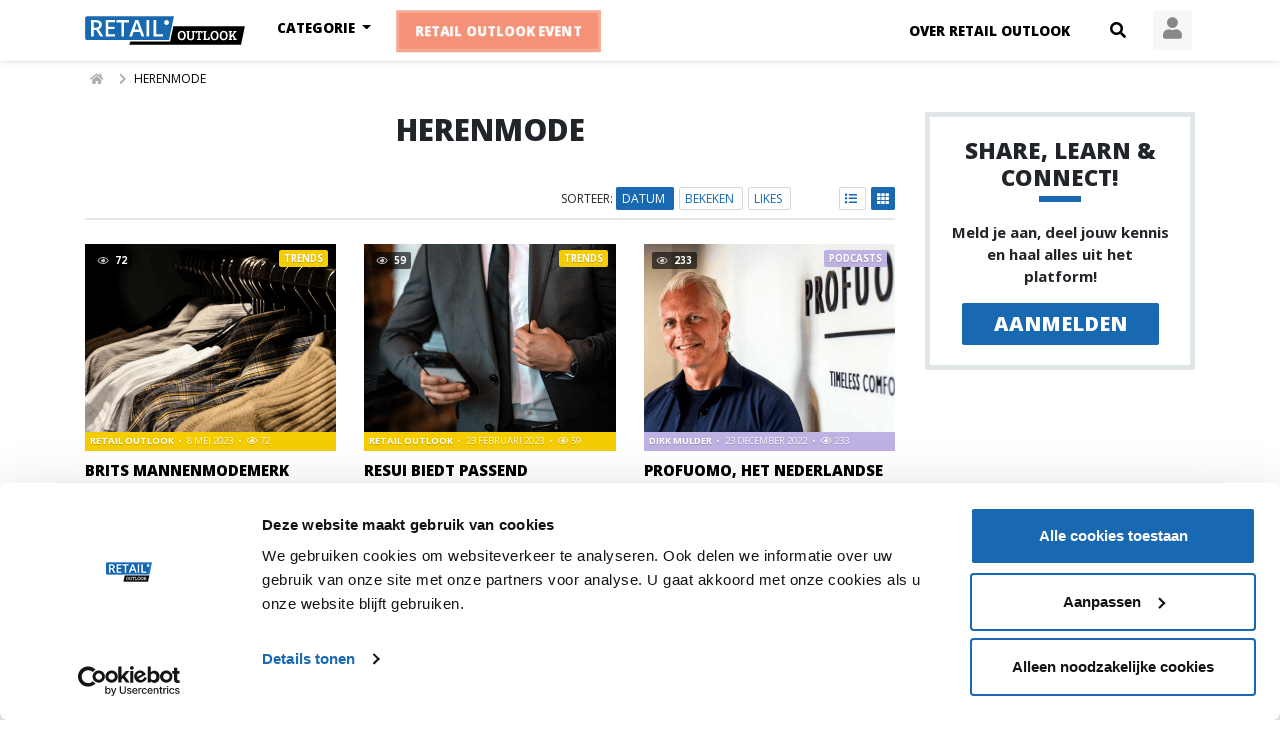

--- FILE ---
content_type: text/html; charset=UTF-8
request_url: https://retailoutlook.nl/herenmode
body_size: 11954
content:
<!DOCTYPE html>
<html lang="nl">
<head>
    <meta charset="utf-8">
    <meta http-equiv="X-UA-Compatible" content="IE=edge">

    <meta name="viewport" content="width=device-width">
    <meta name="robots" content="index, follow">

    <title>Retail Outlook - Herenmode</title>
    <meta name="description" content="">

    <meta property="og:title" content="">
    <meta property="og:description" content="">
    <meta property="og:image" content="">

        
    <link rel="canonical" href="/herenmode">

        
    <link rel="stylesheet" href="//stackpath.bootstrapcdn.com/bootstrap/4.5.2/css/bootstrap.min.css"
          integrity="sha384-JcKb8q3iqJ61gNV9KGb8thSsNjpSL0n8PARn9HuZOnIxN0hoP+VmmDGMN5t9UJ0Z" crossorigin="anonymous">
    <link href="//fonts.googleapis.com/css2?family=Open+Sans:ital,wght@0,400;0,700;0,800;1,400;1,700;1,800&display=swap"
          rel="stylesheet">
    <link rel="stylesheet" href="//cdn.jsdelivr.net/npm/froala-editor@3.2.1/css/froala_editor.pkgd.min.css"
          integrity="sha256-xQKnMK2pW3zo71rr7doL1M/JGvYybgfehAmq7+F7qZc=" crossorigin="anonymous">

    <link rel="stylesheet" href="/css/layout.css?1719815141">
    <link rel="stylesheet" href="/css/website.css?1719815142">
    <link rel="stylesheet"
          href="/css/croppie/croppie.css?1601038888">

        
        
    <script id="Cookiebot" src="//consent.cookiebot.com/uc.js" data-cbid="0c4357d5-ec5b-4b9d-b17e-02ab276f0589"
            data-blockingmode="auto" type="text/javascript"></script>

    <script src="//cdnjs.cloudflare.com/ajax/libs/highcharts/9.0.0/highcharts.min.js"
            integrity="sha512-EPNuA/d64NQtZDhLhRswOoIoj7tt8FQIGBXmak+GBXxwZYsL2Ni+qOcukRPgGsT0khaDp4DXGf1mI97wOUW/YQ=="
            crossorigin="anonymous"></script>
    <script src="//cdnjs.cloudflare.com/ajax/libs/highcharts/9.0.0/modules/exporting.min.js"
            integrity="sha512-Sb5NYoMiq6JAWDLZ5nciuoit/ltqIJpizFvhUW3ZC3Tj8rBG/UIPWIniJmDCZCFhjaaGeVReE3tF77gDu+aDuw=="
            crossorigin="anonymous"></script>

    <script src="//code.jquery.com/jquery-3.5.1.min.js" integrity="sha256-9/aliU8dGd2tb6OSsuzixeV4y/faTqgFtohetphbbj0="
            crossorigin="anonymous"></script>
    <script src="//cdn.jsdelivr.net/npm/popper.js@1.16.1/dist/umd/popper.min.js"
            integrity="sha384-9/reFTGAW83EW2RDu2S0VKaIzap3H66lZH81PoYlFhbGU+6BZp6G7niu735Sk7lN"
            crossorigin="anonymous"></script>
    <script src="//stackpath.bootstrapcdn.com/bootstrap/4.5.2/js/bootstrap.min.js"
            integrity="sha384-B4gt1jrGC7Jh4AgTPSdUtOBvfO8shuf57BaghqFfPlYxofvL8/KUEfYiJOMMV+rV"
            crossorigin="anonymous"></script>
    <script src="//kit.fontawesome.com/d3cf42efd0.js" crossorigin="anonymous"></script>
    <script src="//cdn.embedly.com/widgets/platform.js" charset="UTF-8"></script>
    <script src="//cdn.jsdelivr.net/npm/froala-editor@3.2.1/js/froala_editor.pkgd.min.js"
            integrity="sha256-XaYWNXGo/YDKh2+/df832FxpZyUWJDATiLERJXVjiBE=" crossorigin="anonymous"></script>
    <script src="//cdn.jsdelivr.net/npm/froala-editor@3.2.1/js/third_party/embedly.min.js"
            integrity="sha256-aE7pTIrOIFk/u0rdp5TxN1aDo3id5NioAM9YEibUDag=" crossorigin="anonymous"></script>

    <script src="/js/main.js?1620020796" defer></script>
    <script src="/js/website.js?1619779047" defer></script>
    <script src="/js/croppie/croppie.js?1601038699"></script>
    <script src="/js/croppie/croppie-form.js?1601288240"></script>

    <script>(function(w,d,s,l,i){w[l]=w[l]||[];w[l].push({'gtm.start': new Date().getTime(),event:'gtm.js'});var f=d.getElementsByTagName(s)[0],j=d.createElement(s),dl=l!='dataLayer'?'&l='+l:'';j.async=true;j.src= 'https://www.googletagmanager.com/gtm.js?id='+i+dl;f.parentNode.insertBefore(j,f);})(window,document,'script','dataLayer','GTM-5HX53G7');</script>

    
    <script>
        window.__pushpro = {
            site_uuid: "72cd97f7-261b-42e4-b164-c7ab749d5e00"
        }
    </script>
    <script src="//storage.googleapis.com/push-pro-java-scripts/pushpro-lib.js"></script>

    <!-- Hotjar Tracking Code for https://retailoutlook.nl -->
    <script>
        (function(h,o,t,j,a,r){
            h.hj=h.hj||function(){(h.hj.q=h.hj.q||[]).push(arguments)};
            h._hjSettings={hjid:2201362,hjsv:6};
            a=o.getElementsByTagName('head')[0];
            r=o.createElement('script');r.async=1;
            r.src=t+h._hjSettings.hjid+j+h._hjSettings.hjsv;
            a.appendChild(r);
        })(window,document,'https://static.hotjar.com/c/hotjar-','.js?sv=');
    </script>

    <script>
        // https://stackoverflow.com/a/21742107
        if (window.localStorage && !window.localStorage.hasOwnProperty('home-screen')) {
            const userAgent = navigator.userAgent || navigator.vendor || window.opera;
            if (/android/i.test(userAgent)) {
                $('.home-screen .android').removeClass('d-none');
            }
            if (/iPad|iPhone|iPod/.test(userAgent) && !window.MSStream) {
                $('.home-screen .apple').removeClass('d-none');
            }

            $('.home-screen [href="#close"]').click(function(event) {
                event.preventDefault();
                $('.home-screen .android, .home-screen .apple').addClass('d-none');
                window.localStorage.setItem('home-screen', '1');
            })
        }
    </script>
</head>
<body>
<noscript><iframe src="https://www.googletagmanager.com/ns.html?id=GTM-5HX53G7" height="0" width="0" style="display:none;visibility:hidden"></iframe></noscript>
<nav class="navbar navbar-light navbar-expand-md fixed-top" id="nav">
    <div class="container">
        <a class="navbar-brand" href="/">
            <img src="/img/RO-logo.svg" alt="Retail Outlook" id="logo" height="29px">
        </a>
        <div class="nav-flex">
            <ul class="navbar-nav navbar-nocollapse ml-auto">
                <li class="nav-item d-none d-sm-inline">
                    <a href="/pagina/over" class="nav-link">
                        Over Retail Outlook                    </a>
                </li>
                <li class="nav-item dropdown mega nav-search">
                    <a href="#" target="" class="nav-link dropdown-toggle" id="searchmobileDD" role="button"
                       data-toggle="dropdown" aria-haspopup="true" aria-expanded="false">
                        <i class="fas fa-search" aria-hidden="true"></i>
                    </a>
                    <div class="dropdown-menu searchmobile" aria-labelledby="searchmobileDD">
                        <div class="container py-3 justify-content-center no-gutters">
                            <div class="col-2 d-md-none text-center">
                                <i class="fas fa-times" aria-hidden="true"></i>
                            </div>
                            <div class="col-10">
                                <form method="get" action="/zoeken">
                                    <div class="input-group">
                                        <input type="text" class="form-control" value="" id="search-field-mobile"
                                               placeholder="Zoeken op Retail Outlook"
                                               name="q" title="Zoeken">
                                        <div class="input-group-append">
                                            <button class="btn btn-primary" type="submit">
                                                <i class="fas fa-search"></i>
                                            </button>
                                        </div>
                                    </div>
                                </form>
                            </div>
                        </div>
                    </div>
                </li>
                                                                    <li class="nav-item nav-login dropdown">
                        <a class="nav-link dropdown-toggle" href="/inloggen" id="profileDD"
                           role="button" data-toggle="dropdown" aria-haspopup="true" aria-expanded="false">
                            <i class="fas fa-user" aria-hidden="true"></i>
                        </a>
                        <div class="dropdown-menu" aria-labelledby="profileDD">
                            <h2 class="xs mb-4">Inloggen</h2>
                            <form action="&#x2F;inloggen" method="POST" class="login-form">                            <div class="form-group">
                                
                                <label class="required" for="email">E-mailadres</label>                                <input type="email" name="email" required="required" class="form-control" id="email" value="">                                <div class="invalid-feedback"></div>
                            </div>
                            <div class="form-group">
                                
                                <label class="required" for="password">Wachtwoord</label>                                <input type="password" name="password" required="required" class="form-control" id="password" value="">                                <div class="invalid-feedback"></div>
                            </div>
                            <div class="form-group">
                                <button type="submit" name="submit" class="btn&#x20;btn-primary&#x20;w-100" value=""><i class="far fa-sign-in-alt mr-1"></i> Inloggen</button>                            </div>
                            </form>                            <p class="text-center mb-0">
                                <a href="/wachtwoord-vergeten" class="nol">
                                    Wachtwoord vergeten                                </a>
                            </p>
                            <div class="hr-text">
                                <span>of</span>
                            </div>
                            <a href="/inloggen" class="btn btn-fw btn-linkedin">
                                Inloggen met LinkedIn                            </a>
                            <hr>
                            <p class="text-center mb-0">
                                <a href="/aanmelden" class="nol">
                                    Account aanmaken                                </a>
                            </p>
                        </div>
                    </li>
                            </ul>
            <button class="navbar-toggler collapsed" type="button" data-toggle="collapse" data-target="#navbarToggler">
                <div class="nav-icon">
                    <span></span>
                    <span></span>
                    <span></span>
                    <span></span>
                </div>
            </button>
        </div>
        <div class="collapse navbar-collapse" id="navbarToggler">
            <ul class="navbar-nav mr-auto d-flex w-100">
                <li class="nav-item dropdown mega tags">
                    <a class="nav-link dropdown-toggle" href="#" id="typesDD" data-toggle="dropdown">
                        Categorie                    </a>
                    <div class="dropdown-menu">
                        <div class="container py-4">
                            <div class="col-md-3 col-lg-2 px-0 px-md-auto">
                                <ul class="m-tag-list">
                                                                            <li>
                                            <a class="dropdown-item previewlink hover-active"
                                               data-target="#categorypreview9"
                                               href="/trends">
                                                Trends                                            </a>
                                        </li>
                                                                            <li>
                                            <a class="dropdown-item previewlink "
                                               data-target="#categorypreview2"
                                               href="/videos">
                                                Video's                                            </a>
                                        </li>
                                                                            <li>
                                            <a class="dropdown-item previewlink "
                                               data-target="#categorypreview5"
                                               href="/webinars">
                                                Webinars                                            </a>
                                        </li>
                                                                            <li>
                                            <a class="dropdown-item previewlink "
                                               data-target="#categorypreview4"
                                               href="/podcasts">
                                                Podcasts                                            </a>
                                        </li>
                                                                            <li>
                                            <a class="dropdown-item previewlink "
                                               data-target="#categorypreview3"
                                               href="/reports">
                                                Reports                                            </a>
                                        </li>
                                                                            <li>
                                            <a class="dropdown-item previewlink "
                                               data-target="#categorypreview10"
                                               href="/stores">
                                                Stores                                            </a>
                                        </li>
                                                                            <li>
                                            <a class="dropdown-item previewlink "
                                               data-target="#categorypreview1"
                                               href="/blogs">
                                                Blogs                                            </a>
                                        </li>
                                                                    </ul>
                            </div>
                            <div class="col-md-9 col-lg-10 d-none d-md-flex">
                                                                    <div id="categorypreview9"
                                         class="row overview-grid menu align-items-start collapse menupreview show">
                                                                                    <article class="category-trends">
    <div class="article-image">
        <a href="/mcdonald-s-zet-ai-robot-aan-de-kant-6473" class="ratio">
            <img src="/img/0492f2f2-1ea0-448c-80a3-09a1de1e6d7c/320/240"
                 alt="McDonald's zet AI-robot aan de kant" loading="lazy" height="240">
        </a>
        <span class="article-likes">
                            <i class="far fa-thumbs-up"></i>
                        0        </span>
    </div>
    <div class="article-body">
        <h3 class="article-title">
            <a href="/mcdonald-s-zet-ai-robot-aan-de-kant-6473">
                                McDonald's zet AI-robot aan de kant            </a>
        </h3>
        <div class="article-info">
                <a href="/pagina/over" class="article-author">
        Retail Outlook    </a>
<span class="article-date">
    25 juni 2024</span>
        </div>
        <div class="article-category">
            <a href="/trends" class="category">
                Trends            </a>
        </div>
        <div class="article-description">
            <a href="/mcdonald-s-zet-ai-robot-aan-de-kant-6473">
                McDonald's heeft besloten om de AI-robots in hun Amerikaanse restaurants te verwijderen nadat klanten steeds vaker problemen ondervonden met de technologie.            </a>
        </div>
    </div>
</article>
                                                                                    <article class="category-trends">
    <div class="article-image">
        <a href="/mediamarkt-lanceert-retailpodcast-6472" class="ratio">
            <img src="/img/dccf4ce5-cc20-4c99-9ef7-26859f537fec/320/240"
                 alt="MediaMarkt lanceert retailpodcast" loading="lazy" height="240">
        </a>
        <span class="article-likes">
                            <i class="far fa-thumbs-up"></i>
                        0        </span>
    </div>
    <div class="article-body">
        <h3 class="article-title">
            <a href="/mediamarkt-lanceert-retailpodcast-6472">
                                MediaMarkt lanceert retailpodcast            </a>
        </h3>
        <div class="article-info">
                <a href="/pagina/over" class="article-author">
        Retail Outlook    </a>
<span class="article-date">
    24 juni 2024</span>
        </div>
        <div class="article-category">
            <a href="/trends" class="category">
                Trends            </a>
        </div>
        <div class="article-description">
            <a href="/mediamarkt-lanceert-retailpodcast-6472">
                MediaMarkt lanceert een podcastserie genaamd 'Let’s Talk Retail', gericht op andere retailers in plaats van consumenten, waarin trends en ontwikkelingen in de retailsector in België en Nederland worden besproken.            </a>
        </div>
    </div>
</article>
                                                                                    <article class="category-trends">
    <div class="article-image">
        <a href="/nieuwe-app-studio-anneloes-verhoogt-conversie-6470" class="ratio">
            <img src="/img/c3a71c62-c053-4b1b-9fdf-cd96bedb7cf3/320/240"
                 alt="Nieuwe app Studio Anneloes verhoogt conversie" loading="lazy" height="240">
        </a>
        <span class="article-likes">
                            <i class="far fa-thumbs-up"></i>
                        0        </span>
    </div>
    <div class="article-body">
        <h3 class="article-title">
            <a href="/nieuwe-app-studio-anneloes-verhoogt-conversie-6470">
                                Nieuwe app Studio Anneloes verhoogt conversie            </a>
        </h3>
        <div class="article-info">
                <a href="/pagina/over" class="article-author">
        Retail Outlook    </a>
<span class="article-date">
    21 juni 2024</span>
        </div>
        <div class="article-category">
            <a href="/trends" class="category">
                Trends            </a>
        </div>
        <div class="article-description">
            <a href="/nieuwe-app-studio-anneloes-verhoogt-conversie-6470">
                Studio Anneloes lanceerde begin dit jaar een mobiele app die volledig geïntegreerd is met hun e-commerce platform.            </a>
        </div>
    </div>
</article>
                                                                            </div>
                                                                    <div id="categorypreview2"
                                         class="row overview-grid menu align-items-start collapse menupreview ">
                                                                                    <article class="category-vlogs">
    <div class="article-image">
        <a href="/pearle-introduceert-nieuw-winkelformat-6216" class="ratio">
            <img src="/img/9c29efe3-bc68-467c-92fb-8e037a56821d/320/240"
                 alt="Pearle introduceert nieuw winkelformat" loading="lazy" height="240">
        </a>
        <span class="article-likes">
                            <i class="far fa-thumbs-up"></i>
                        2        </span>
    </div>
    <div class="article-body">
        <h3 class="article-title">
            <a href="/pearle-introduceert-nieuw-winkelformat-6216">
                                Pearle introduceert nieuw winkelformat            </a>
        </h3>
        <div class="article-info">
                <a href="/auteur/50-dirk-mulder" class="article-author">
        Dirk Mulder    </a>
<span class="article-date">
    26 juli 2023</span>
        </div>
        <div class="article-category">
            <a href="/videos" class="category">
                Video's            </a>
        </div>
        <div class="article-description">
            <a href="/pearle-introduceert-nieuw-winkelformat-6216">
                Vorige week opende Pearle Opticiens in Den Bosch de eerste winkel volgens het nieuwste format. ING Sector Banker Dirk Mulder nam een kijkje.            </a>
        </div>
    </div>
</article>
                                                                                    <article class="category-vlogs">
    <div class="article-image">
        <a href="/als-nieuwkomer-een-traditionele-markt-veroveren-schoenenzaken-6045" class="ratio">
            <img src="/img/16603dd6-0fff-4db7-8250-88167f118fa3/320/240"
                 alt="Als nieuwkomer een traditionele markt veroveren | Schoenenzaken" loading="lazy" height="240">
        </a>
        <span class="article-likes">
                            <i class="far fa-thumbs-up"></i>
                        0        </span>
    </div>
    <div class="article-body">
        <h3 class="article-title">
            <a href="/als-nieuwkomer-een-traditionele-markt-veroveren-schoenenzaken-6045">
                                Als nieuwkomer een traditionele markt veroveren | Schoenenzaken            </a>
        </h3>
        <div class="article-info">
                <a href="/auteur/454-ruben-broodcoorens" class="article-author">
        ruben broodcoorens    </a>
<span class="article-date">
    25 januari 2023</span>
        </div>
        <div class="article-category">
            <a href="/videos" class="category">
                Video's            </a>
        </div>
        <div class="article-description">
            <a href="/als-nieuwkomer-een-traditionele-markt-veroveren-schoenenzaken-6045">
                Welkom bij Schoenenzaken, meesters in herenschoenen.            </a>
        </div>
    </div>
</article>
                                                                                    <article class="category-vlogs">
    <div class="article-image">
        <a href="/boodschappen-doen-door-alleen-maar-in-en-uit-te-lopen-6026" class="ratio">
            <img src="/img/bfe56b96-b027-4167-b9c1-082877ef055d/320/240"
                 alt="Boodschappen doen door alleen maar in en uit te lopen" loading="lazy" height="240">
        </a>
        <span class="article-likes">
                            <i class="far fa-thumbs-up"></i>
                        1        </span>
    </div>
    <div class="article-body">
        <h3 class="article-title">
            <a href="/boodschappen-doen-door-alleen-maar-in-en-uit-te-lopen-6026">
                                Boodschappen doen door alleen maar in en uit te lopen            </a>
        </h3>
        <div class="article-info">
                <a href="/auteur/50-dirk-mulder" class="article-author">
        Dirk Mulder    </a>
<span class="article-date">
    22 december 2022</span>
        </div>
        <div class="article-category">
            <a href="/videos" class="category">
                Video's            </a>
        </div>
        <div class="article-description">
            <a href="/boodschappen-doen-door-alleen-maar-in-en-uit-te-lopen-6026">
                In het ALDI filiaal aan de Lange Viestraat in Utrecht kunnen klanten boodschappen doen door alleen maar in en uit te lopen.            </a>
        </div>
    </div>
</article>
                                                                            </div>
                                                                    <div id="categorypreview5"
                                         class="row overview-grid menu align-items-start collapse menupreview ">
                                                                                    <article class="category-webinars">
    <div class="article-image">
        <a href="/thoughtful-thursday-in-gesprek-met-markus-konings-6447" class="ratio">
            <img src="/img/8b102a40-e4bc-4fae-a72f-07cf8b676e41/320/240"
                 alt="Thoughtful Thursday | In gesprek met Markus Konings" loading="lazy" height="240">
        </a>
        <span class="article-likes">
                            <i class="far fa-thumbs-up"></i>
                        2        </span>
    </div>
    <div class="article-body">
        <h3 class="article-title">
            <a href="/thoughtful-thursday-in-gesprek-met-markus-konings-6447">
                                Thoughtful Thursday | In gesprek met Markus Konings            </a>
        </h3>
        <div class="article-info">
                <a href="/auteur/165-alyssa-vogelaar" class="article-author">
        Alyssa Vogelaar    </a>
<span class="article-date">
    16 mei 2024</span>
        </div>
        <div class="article-category">
            <a href="/webinars" class="category">
                Webinars            </a>
        </div>
        <div class="article-description">
            <a href="/thoughtful-thursday-in-gesprek-met-markus-konings-6447">
                Deze week te gast in Thoughtful Thursday: Markus Konings, CEO van Sandenburg concept creation & DST experience agency.            </a>
        </div>
    </div>
</article>
                                                                                    <article class="category-webinars">
    <div class="article-image">
        <a href="/thoughtful-thursday-in-gesprek-met-julie-munneke-6428" class="ratio">
            <img src="/img/555cbcd3-a17c-45a3-91f0-3f3081033168/320/240"
                 alt="Thoughtful Thursday | In gesprek met Julie Munneke" loading="lazy" height="240">
        </a>
        <span class="article-likes">
                            <i class="far fa-thumbs-up"></i>
                        0        </span>
    </div>
    <div class="article-body">
        <h3 class="article-title">
            <a href="/thoughtful-thursday-in-gesprek-met-julie-munneke-6428">
                                Thoughtful Thursday | In gesprek met Julie Munneke            </a>
        </h3>
        <div class="article-info">
                <a href="/auteur/165-alyssa-vogelaar" class="article-author">
        Alyssa Vogelaar    </a>
<span class="article-date">
    25 april 2024</span>
        </div>
        <div class="article-category">
            <a href="/webinars" class="category">
                Webinars            </a>
        </div>
        <div class="article-description">
            <a href="/thoughtful-thursday-in-gesprek-met-julie-munneke-6428">
                Deze week te gast in Thoughtful Thursday: Julie Munneke, Founder van Tiny Library.            </a>
        </div>
    </div>
</article>
                                                                                    <article class="category-webinars">
    <div class="article-image">
        <a href="/thoughtful-thursday-in-gesprek-met-maarten-mantje-6416" class="ratio">
            <img src="/img/a64f42e7-8c6a-4879-b8ff-978bb6b5f678/320/240"
                 alt="Thoughtful Thursday | In gesprek met Maarten Mantje" loading="lazy" height="240">
        </a>
        <span class="article-likes">
                            <i class="far fa-thumbs-up"></i>
                        4        </span>
    </div>
    <div class="article-body">
        <h3 class="article-title">
            <a href="/thoughtful-thursday-in-gesprek-met-maarten-mantje-6416">
                                Thoughtful Thursday | In gesprek met Maarten Mantje            </a>
        </h3>
        <div class="article-info">
                <a href="/auteur/165-alyssa-vogelaar" class="article-author">
        Alyssa Vogelaar    </a>
<span class="article-date">
    11 april 2024</span>
        </div>
        <div class="article-category">
            <a href="/webinars" class="category">
                Webinars            </a>
        </div>
        <div class="article-description">
            <a href="/thoughtful-thursday-in-gesprek-met-maarten-mantje-6416">
                Deze keer te gast bij Thoughtful Thursday: Maarten Mantje, Founder van The Only Constant én expert op het gebied van AI.            </a>
        </div>
    </div>
</article>
                                                                            </div>
                                                                    <div id="categorypreview4"
                                         class="row overview-grid menu align-items-start collapse menupreview ">
                                                                                    <article class="category-podcasts">
    <div class="article-image">
        <a href="/thoughtful-thursday-in-gesprek-met-wouter-kolk-6478" class="ratio">
            <img src="/img/b606b459-e0a7-4b34-8ec8-83cecb35da51/320/240"
                 alt="Thoughtful Thursday | In gesprek met Wouter Kolk" loading="lazy" height="240">
        </a>
        <span class="article-likes">
                            <i class="far fa-thumbs-up"></i>
                        1        </span>
    </div>
    <div class="article-body">
        <h3 class="article-title">
            <a href="/thoughtful-thursday-in-gesprek-met-wouter-kolk-6478">
                                Thoughtful Thursday | In gesprek met Wouter Kolk            </a>
        </h3>
        <div class="article-info">
                <a href="/auteur/18-retail-outlook" class="article-author">
        Retail Outlook    </a>
<span class="article-date">
     5 december 2024</span>
        </div>
        <div class="article-category">
            <a href="/podcasts" class="category">
                Podcasts            </a>
        </div>
        <div class="article-description">
            <a href="/thoughtful-thursday-in-gesprek-met-wouter-kolk-6478">
                Deze keer te gast bij onze allerlaatste Thoughtful Thursday: Wouter Kolk, ex-CEO Ahold Delhaize.            </a>
        </div>
    </div>
</article>
                                                                                    <article class="category-podcasts">
    <div class="article-image">
        <a href="/we-lopen-15-jaar-achter-op-wat-de-chinese-techgiganten-doen-6475" class="ratio">
            <img src="/img/213ce224-08e6-41a0-9387-3b85faae5edc/320/240"
                 alt="“We lopen 15 jaar achter op wat de Chinese techgiganten doen!”" loading="lazy" height="240">
        </a>
        <span class="article-likes">
                            <i class="far fa-thumbs-up"></i>
                        2        </span>
    </div>
    <div class="article-body">
        <h3 class="article-title">
            <a href="/we-lopen-15-jaar-achter-op-wat-de-chinese-techgiganten-doen-6475">
                                “We lopen 15 jaar achter op wat de Chinese techgiganten doen!”            </a>
        </h3>
        <div class="article-info">
                <a href="/auteur/50-dirk-mulder" class="article-author">
        Dirk Mulder    </a>
<span class="article-date">
    12 augustus 2024</span>
        </div>
        <div class="article-category">
            <a href="/podcasts" class="category">
                Podcasts            </a>
        </div>
        <div class="article-description">
            <a href="/we-lopen-15-jaar-achter-op-wat-de-chinese-techgiganten-doen-6475">
                ING Sector Banker Dirk Mulder gaat in gesprek met John Lin, China Specialist. China staat wereldwijd bekend als voorloper op het gebied van AI.             </a>
        </div>
    </div>
</article>
                                                                                    <article class="category-podcasts">
    <div class="article-image">
        <a href="/chinese-platformen-helpen-mkb-bedrijven-wereldwijd-te-verkopen-6474" class="ratio">
            <img src="/img/d200302d-3367-4e34-a603-a03f95d47557/320/240"
                 alt="Chinese platformen helpen mkb-bedrijven wereldwijd te verkopen!”" loading="lazy" height="240">
        </a>
        <span class="article-likes">
                            <i class="far fa-thumbs-up"></i>
                        2        </span>
    </div>
    <div class="article-body">
        <h3 class="article-title">
            <a href="/chinese-platformen-helpen-mkb-bedrijven-wereldwijd-te-verkopen-6474">
                                Chinese platformen helpen mkb-bedrijven wereldwijd te verkopen!”            </a>
        </h3>
        <div class="article-info">
                <a href="/auteur/50-dirk-mulder" class="article-author">
        Dirk Mulder    </a>
<span class="article-date">
     5 augustus 2024</span>
        </div>
        <div class="article-category">
            <a href="/podcasts" class="category">
                Podcasts            </a>
        </div>
        <div class="article-description">
            <a href="/chinese-platformen-helpen-mkb-bedrijven-wereldwijd-te-verkopen-6474">
                ING Sector Banker Dirk Mulder in gesprek met Ed Sander, China tech researcher en China Specialist.            </a>
        </div>
    </div>
</article>
                                                                            </div>
                                                                    <div id="categorypreview3"
                                         class="row overview-grid menu align-items-start collapse menupreview ">
                                                                                    <article class="category-reports">
    <div class="article-image">
        <a href="/hoe-behaalt-de-mode-industrie-de-ambitieuze-duurzaamheidsdoelen-6422" class="ratio">
            <img src="/img/c17469c4-6d1a-423f-9c2f-6acc5bea8662/320/240"
                 alt="Hoe behaalt de mode-industrie de ambitieuze duurzaamheidsdoelen?" loading="lazy" height="240">
        </a>
        <span class="article-likes">
                            <i class="far fa-thumbs-up"></i>
                        1        </span>
    </div>
    <div class="article-body">
        <h3 class="article-title">
            <a href="/hoe-behaalt-de-mode-industrie-de-ambitieuze-duurzaamheidsdoelen-6422">
                                Hoe behaalt de mode-industrie de ambitieuze duurzaamheidsdoelen?            </a>
        </h3>
        <div class="article-info">
                <a href="/auteur/849-celine-suijkerbuijk" class="article-author">
        Celine Suijkerbuijk    </a>
<span class="article-date">
    17 april 2024</span>
        </div>
        <div class="article-category">
            <a href="/reports" class="category">
                Reports            </a>
        </div>
        <div class="article-description">
            <a href="/hoe-behaalt-de-mode-industrie-de-ambitieuze-duurzaamheidsdoelen-6422">
                Uit analyse van McKinsey blijkt dat tweederde van de merken achterloopt op haar doelstellingen en 40% de uitstoot ziet toenemen sinds deze doelen zijn gesteld.            </a>
        </div>
    </div>
</article>
                                                                                    <article class="category-reports">
    <div class="article-image">
        <a href="/retail-outlook-executive-research-2024-6414" class="ratio">
            <img src="/img/3b59d9ce-9cee-49d8-8a31-8f8190c888ab/320/240"
                 alt="Retail Outlook Executive Research 2024" loading="lazy" height="240">
        </a>
        <span class="article-likes">
                            <i class="far fa-thumbs-up"></i>
                        1        </span>
    </div>
    <div class="article-body">
        <h3 class="article-title">
            <a href="/retail-outlook-executive-research-2024-6414">
                                Retail Outlook Executive Research 2024            </a>
        </h3>
        <div class="article-info">
                <a href="/auteur/18-retail-outlook" class="article-author">
        Retail Outlook    </a>
<span class="article-date">
    10 april 2024</span>
        </div>
        <div class="article-category">
            <a href="/reports" class="category">
                Reports            </a>
        </div>
        <div class="article-description">
            <a href="/retail-outlook-executive-research-2024-6414">
                Inzichten en verwachtingen van Nederlandse retail executives.            </a>
        </div>
    </div>
</article>
                                                                                    <article class="category-reports">
    <div class="article-image">
        <a href="/retailmedia-onderzoek-branding-en-externe-adverteerders-6408" class="ratio">
            <img src="/img/44d4dd49-d2ff-4470-af7a-c215645727cd/320/240"
                 alt="Retailmedia-onderzoek: branding en externe adverteerders" loading="lazy" height="240">
        </a>
        <span class="article-likes">
                            <i class="far fa-thumbs-up"></i>
                        0        </span>
    </div>
    <div class="article-body">
        <h3 class="article-title">
            <a href="/retailmedia-onderzoek-branding-en-externe-adverteerders-6408">
                                Retailmedia-onderzoek: branding en externe adverteerders            </a>
        </h3>
        <div class="article-info">
                <a href="/auteur/18-retail-outlook" class="article-author">
        Retail Outlook    </a>
<span class="article-date">
     2 april 2024</span>
        </div>
        <div class="article-category">
            <a href="/reports" class="category">
                Reports            </a>
        </div>
        <div class="article-description">
            <a href="/retailmedia-onderzoek-branding-en-externe-adverteerders-6408">
                Insiders voorspellen dat de Nederlandse retailmediamarkt binnen enkele jaren een waarde van 750 miljoen euro zal bereiken, volgens het Emerce Retailmediarapport 2024.            </a>
        </div>
    </div>
</article>
                                                                            </div>
                                                                    <div id="categorypreview10"
                                         class="row overview-grid menu align-items-start collapse menupreview ">
                                                                                    <article class="category-stores">
    <div class="article-image">
        <a href="/winkelbezoek-tomo-mall-of-the-netherlands-6108" class="ratio">
            <img src="/img/0bde2141-322e-44b6-bfae-4f95c112dc19/320/240"
                 alt="Winkelbezoek Tomo | Mall of the Netherlands" loading="lazy" height="240">
        </a>
        <span class="article-likes">
                            <i class="far fa-thumbs-up"></i>
                        0        </span>
    </div>
    <div class="article-body">
        <h3 class="article-title">
            <a href="/winkelbezoek-tomo-mall-of-the-netherlands-6108">
                                Winkelbezoek Tomo | Mall of the Netherlands            </a>
        </h3>
        <div class="article-info">
                <a href="/auteur/454-ruben-broodcoorens" class="article-author">
        ruben broodcoorens    </a>
<span class="article-date">
    24 maart 2023</span>
        </div>
        <div class="article-category">
            <a href="/stores" class="category">
                Stores            </a>
        </div>
        <div class="article-description">
            <a href="/winkelbezoek-tomo-mall-of-the-netherlands-6108">
                Dit is een winkel waar je alleen duurzame merken kunt vinden in Westfield Mall of the Netherlands en biedt een prachtige selectie van gevestigde en nieuwe merken.            </a>
        </div>
    </div>
</article>
                                                                                    <article class="category-stores">
    <div class="article-image">
        <a href="/virtual-store-tour-nio-house-oslo-5620" class="ratio">
            <img src="/img/190633ac-4066-4ef0-bf98-d242b41a7b70/320/240"
                 alt="Virtual Store Tour: NIO House Oslo" loading="lazy" height="240">
        </a>
        <span class="article-likes">
                            <i class="far fa-thumbs-up"></i>
                        0        </span>
    </div>
    <div class="article-body">
        <h3 class="article-title">
            <a href="/virtual-store-tour-nio-house-oslo-5620">
                                Virtual Store Tour: NIO House Oslo            </a>
        </h3>
        <div class="article-info">
                <a href="/auteur/18-retail-outlook" class="article-author">
        Retail Outlook    </a>
<span class="article-date">
    19 januari 2022</span>
        </div>
        <div class="article-category">
            <a href="/stores" class="category">
                Stores            </a>
        </div>
        <div class="article-description">
            <a href="/virtual-store-tour-nio-house-oslo-5620">
                NIO House in Oslo is de eerste Europese flagship van de Chinese autoleverancier NIO. Loop een virtueel rondje door deze innovatieve store!            </a>
        </div>
    </div>
</article>
                                                                                    <article class="category-stores">
    <div class="article-image">
        <a href="/virtual-store-tour-ralph-lauren-in-milaan-5619" class="ratio">
            <img src="/img/0807c2da-5831-4311-a2cf-b700558c9244/320/240"
                 alt="Virtual Store Tour: Ralph Lauren in Milaan" loading="lazy" height="240">
        </a>
        <span class="article-likes">
                            <i class="far fa-thumbs-up"></i>
                        0        </span>
    </div>
    <div class="article-body">
        <h3 class="article-title">
            <a href="/virtual-store-tour-ralph-lauren-in-milaan-5619">
                                Virtual Store Tour: Ralph Lauren in Milaan            </a>
        </h3>
        <div class="article-info">
                <a href="/auteur/18-retail-outlook" class="article-author">
        Retail Outlook    </a>
<span class="article-date">
     4 januari 2022</span>
        </div>
        <div class="article-category">
            <a href="/stores" class="category">
                Stores            </a>
        </div>
        <div class="article-description">
            <a href="/virtual-store-tour-ralph-lauren-in-milaan-5619">
                Ontdek deze prachtige flagshipstore van modemerk Ralph Lauren in Milaan.            </a>
        </div>
    </div>
</article>
                                                                            </div>
                                                                    <div id="categorypreview1"
                                         class="row overview-grid menu align-items-start collapse menupreview ">
                                                                                    <article class="category-blogs">
    <div class="article-image">
        <a href="/breaking-brands-good-foot-delivery-bikeflip-binstar-6383" class="ratio">
            <img src="/img/ef88458d-f7ce-455e-9c73-8e3966d5b2b1/320/240"
                 alt="Breaking Brands | Good Foot Delivery, BikeFlip & Binstar" loading="lazy" height="240">
        </a>
        <span class="article-likes">
                            <i class="far fa-thumbs-up"></i>
                        0        </span>
    </div>
    <div class="article-body">
        <h3 class="article-title">
            <a href="/breaking-brands-good-foot-delivery-bikeflip-binstar-6383">
                                Breaking Brands | Good Foot Delivery, BikeFlip & Binstar            </a>
        </h3>
        <div class="article-info">
                <a href="/auteur/18-retail-outlook" class="article-author">
        Retail Outlook    </a>
<span class="article-date">
    26 februari 2024</span>
        </div>
        <div class="article-category">
            <a href="/blogs" class="category">
                Blogs            </a>
        </div>
        <div class="article-description">
            <a href="/breaking-brands-good-foot-delivery-bikeflip-binstar-6383">
                Raak geïnspireerd door innovatieve concepten! Deze blog staat in het teken van de trend A Better World, met cases van Good Foot Delivery, BikeFlip en Binstar.            </a>
        </div>
    </div>
</article>
                                                                                    <article class="category-blogs">
    <div class="article-image">
        <a href="/nederlanders-willen-duurzamer-toch-let-maar-33-op-keurmerken-5889" class="ratio">
            <img src="/img/2eb4ea9e-1cb3-4b7b-81ea-f54b09940860/320/240"
                 alt="Nederlanders willen duurzamer, toch let maar 33% op keurmerken" loading="lazy" height="240">
        </a>
        <span class="article-likes">
                            <i class="far fa-thumbs-up"></i>
                        0        </span>
    </div>
    <div class="article-body">
        <h3 class="article-title">
            <a href="/nederlanders-willen-duurzamer-toch-let-maar-33-op-keurmerken-5889">
                                Nederlanders willen duurzamer, toch let maar 33% op keurmerken            </a>
        </h3>
        <div class="article-info">
                <a href="/auteur/18-retail-outlook" class="article-author">
        Retail Outlook    </a>
<span class="article-date">
     5 augustus 2022</span>
        </div>
        <div class="article-category">
            <a href="/blogs" class="category">
                Blogs            </a>
        </div>
        <div class="article-description">
            <a href="/nederlanders-willen-duurzamer-toch-let-maar-33-op-keurmerken-5889">
                Veel Nederlanders maken zich wel eens zorgen over het klimaat en gelijke kansen. Toch blijkt het een stuk lastiger om hier daadwerkelijk naar te handelen.            </a>
        </div>
    </div>
</article>
                                                                                    <article class="category-blogs">
    <div class="article-image">
        <a href="/verticalisering-wie-pakt-de-regie-5842" class="ratio">
            <img src="/img/57dc3be6-9e75-4ee6-8c10-e4e1e29a52bd/320/240"
                 alt="Verticalisering. Wie pakt de regie?" loading="lazy" height="240">
        </a>
        <span class="article-likes">
                            <i class="far fa-thumbs-up"></i>
                        0        </span>
    </div>
    <div class="article-body">
        <h3 class="article-title">
            <a href="/verticalisering-wie-pakt-de-regie-5842">
                                Verticalisering. Wie pakt de regie?            </a>
        </h3>
        <div class="article-info">
                <a href="/auteur/21-olaf-zwijnenburg" class="article-author">
        Olaf Zwijnenburg    </a>
<span class="article-date">
     5 juli 2022</span>
        </div>
        <div class="article-category">
            <a href="/blogs" class="category">
                Blogs            </a>
        </div>
        <div class="article-description">
            <a href="/verticalisering-wie-pakt-de-regie-5842">
                Steeds meer partijen strijden om hetzelfde: de controle en regie over de waardeketen.            </a>
        </div>
    </div>
</article>
                                                                            </div>
                                                            </div>
                        </div>
                    </div>
                </li>
                                                    <li class="nav-item">
                        <a href="https://event.retailoutlook.nl" class="nav-link nav-link-button" target="_blank">
                            Retail Outlook Event
                        </a>
                    </li>
                                            </ul>
        </div>
    </div>
</nav>
<section class="tag-page container">
    <div class="row no-gutters">
        <nav class="col breadcrumbs">
            <ul>
                <li>
                    <a href="/"><i class="fas fa-home"></i></a>
                </li>
                <li><a href="/herenmode">Herenmode</a></li>
            </ul>
        </nav>
    </div>

    <div class="row mt-4 justify-content-between">
        <div class="col col-maxer">
            <header class="mb-4">
                <div class="row justify-content-center">
                    <div class="col-12">
                        <h1 class="text-center">Herenmode</h1>
                    </div>
                </div>
            </header>

            <div class="row no-gutters mb-4">
                <div class="col">
                    <div class="filter-box">
                        <div class="sorter">
                            Sorteer:
                                                            <a href="/herenmode?sort=date" class="active">
                                    Datum                                </a>
                                                            <a href="/herenmode?sort=views" class="">
                                    Bekeken                                </a>
                                                            <a href="/herenmode?sort=likes" class="">
                                    Likes                                </a>
                                                        <div class="d-none d-md-inline ml-5 overview-toggle">
                                <a class="toggler" data-target="overview-list"
                                   title="Lijst">
                                    <i class="fa fa-list"></i>
                                </a>
                                <a class="toggler active" data-target="overview-grid"
                                   title="Raster">
                                    <i class="fa fa-th"></i>
                                </a>
                            </div>
                        </div>

                    </div>
                </div>
            </div>

            <div id="overview" class="overview-grid">
                                    <article class="category-trends">
    <div class="article-image">
        <a href="/brits-mannenmodemerk-lestrange-opent-eerste-winkel-in-amsterdam-6150" class="ratio">
            <img src="/img/9f747972-0fa7-4895-a3df-491b6c664dc6/500/375"
                 alt="Brits mannenmodemerk Lestrange opent eerste winkel in Amsterdam" loading="lazy" height="375">
        </a>
        <span class="article-likes">
            <i class="far fa-eye"></i>
            72        </span>
    </div>
    <div class="article-body">
        <h2 class="article-title">
            <a href="/brits-mannenmodemerk-lestrange-opent-eerste-winkel-in-amsterdam-6150">
                                Brits mannenmodemerk Lestrange opent eerste winkel in Amsterdam            </a>
        </h2>
        <div class="article-info">
                <a href="/pagina/over" class="article-author">
        Retail Outlook    </a>
<span class="article-date">
     8 mei 2023</span>
            <span class="article-date">
                <i class="far fa-eye"></i>
                72            </span>
        </div>
        <div class="article-category">
            <a href="/trends" class="category">
                Trends            </a>
        </div>
        <div class="article-tags">
                            <a href="/lestrange">
                    <span class="tag">Lestrange</span>
                </a>
                            <a href="/herenmode">
                    <span class="tag">Herenmode</span>
                </a>
                            <a href="/fysieke-winkel">
                    <span class="tag">Fysieke winkel</span>
                </a>
                    </div>
        <div class="article-description">
            <a href="/brits-mannenmodemerk-lestrange-opent-eerste-winkel-in-amsterdam-6150">
                Lestrange, een modemerk voor mannen uit het Verenigd Koninkrijk, heeft zijn eerste fysieke winkel geopend over de grens.            </a>
        </div>
    </div>
</article>
                                    <article class="category-trends">
    <div class="article-image">
        <a href="/resui-biedt-passend-tweedehands-pak-op-basis-van-algoritme-6081" class="ratio">
            <img src="/img/7df00140-c2e0-4ef1-b5b6-5b3b62510613/500/375"
                 alt="Resui biedt passend tweedehands pak op basis van algoritme" loading="lazy" height="375">
        </a>
        <span class="article-likes">
            <i class="far fa-eye"></i>
            59        </span>
    </div>
    <div class="article-body">
        <h2 class="article-title">
            <a href="/resui-biedt-passend-tweedehands-pak-op-basis-van-algoritme-6081">
                                Resui biedt passend tweedehands pak op basis van algoritme            </a>
        </h2>
        <div class="article-info">
                <a href="/pagina/over" class="article-author">
        Retail Outlook    </a>
<span class="article-date">
    23 februari 2023</span>
            <span class="article-date">
                <i class="far fa-eye"></i>
                59            </span>
        </div>
        <div class="article-category">
            <a href="/trends" class="category">
                Trends            </a>
        </div>
        <div class="article-tags">
                            <a href="/resui">
                    <span class="tag">Resui</span>
                </a>
                            <a href="/herenmode">
                    <span class="tag">Herenmode</span>
                </a>
                            <a href="/algoritme">
                    <span class="tag">Algoritme</span>
                </a>
                    </div>
        <div class="article-description">
            <a href="/resui-biedt-passend-tweedehands-pak-op-basis-van-algoritme-6081">
                Resui is een nieuwe, online speler binnen de herenmode.            </a>
        </div>
    </div>
</article>
                                    <article class="category-podcasts">
    <div class="article-image">
        <a href="/profuomo-het-nederlandse-mannenmodemerk-met-roots-in-rotterdam-6028" class="ratio">
            <img src="/img/c729f28d-3737-40ca-bb8e-16c7c707a7bf/500/375"
                 alt="Profuomo, het Nederlandse mannenmodemerk met roots in Rotterdam!" loading="lazy" height="375">
        </a>
        <span class="article-likes">
            <i class="far fa-eye"></i>
            233        </span>
    </div>
    <div class="article-body">
        <h2 class="article-title">
            <a href="/profuomo-het-nederlandse-mannenmodemerk-met-roots-in-rotterdam-6028">
                                Profuomo, het Nederlandse mannenmodemerk met roots in Rotterdam!            </a>
        </h2>
        <div class="article-info">
                <a href="/auteur/50-dirk-mulder" class="article-author">
        Dirk Mulder    </a>
<span class="article-date">
    23 december 2022</span>
            <span class="article-date">
                <i class="far fa-eye"></i>
                233            </span>
        </div>
        <div class="article-category">
            <a href="/podcasts" class="category">
                Podcasts            </a>
        </div>
        <div class="article-tags">
                            <a href="/profuomo">
                    <span class="tag">Profuomo</span>
                </a>
                            <a href="/herenmode">
                    <span class="tag">Herenmode</span>
                </a>
                            <a href="/comfort">
                    <span class="tag">comfort</span>
                </a>
                    </div>
        <div class="article-description">
            <a href="/profuomo-het-nederlandse-mannenmodemerk-met-roots-in-rotterdam-6028">
                ING Sector Banker Trade en Retail Dirk Mulder in gesprek met Harry van der Zee, ceo van Profuomo.            </a>
        </div>
    </div>
</article>
                                    <article class="category-trends">
    <div class="article-image">
        <a href="/wehkamp-opent-nieuwe-webshop-union-river-6018" class="ratio">
            <img src="/img/7678e9e5-9104-4bb6-bbd6-e90a56e51e55/500/375"
                 alt="Wehkamp opent nieuwe webshop Union River" loading="lazy" height="375">
        </a>
        <span class="article-likes">
            <i class="far fa-eye"></i>
            412        </span>
    </div>
    <div class="article-body">
        <h2 class="article-title">
            <a href="/wehkamp-opent-nieuwe-webshop-union-river-6018">
                                Wehkamp opent nieuwe webshop Union River            </a>
        </h2>
        <div class="article-info">
                <a href="/pagina/over" class="article-author">
        Retail Outlook    </a>
<span class="article-date">
    16 december 2022</span>
            <span class="article-date">
                <i class="far fa-eye"></i>
                412            </span>
        </div>
        <div class="article-category">
            <a href="/trends" class="category">
                Trends            </a>
        </div>
        <div class="article-tags">
                            <a href="/wehkamp">
                    <span class="tag">Wehkamp</span>
                </a>
                            <a href="/fashion">
                    <span class="tag">fashion</span>
                </a>
                            <a href="/herenmode">
                    <span class="tag">Herenmode</span>
                </a>
                            <a href="/nieuw-concept">
                    <span class="tag">Nieuw Concept</span>
                </a>
                    </div>
        <div class="article-description">
            <a href="/wehkamp-opent-nieuwe-webshop-union-river-6018">
                Wehkamp heeft een nieuwe webshop gelanceerd onder de naam Union River.            </a>
        </div>
    </div>
</article>
                                    <article class="category-trends">
    <div class="article-image">
        <a href="/only-for-men-opent-outlet-5988" class="ratio">
            <img src="/img/aff74f8f-2dff-4de2-b043-e66ff2b9c44a/500/375"
                 alt="Only for Men opent outlet" loading="lazy" height="375">
        </a>
        <span class="article-likes">
            <i class="far fa-eye"></i>
            72        </span>
    </div>
    <div class="article-body">
        <h2 class="article-title">
            <a href="/only-for-men-opent-outlet-5988">
                                Only for Men opent outlet            </a>
        </h2>
        <div class="article-info">
                <a href="/pagina/over" class="article-author">
        Retail Outlook    </a>
<span class="article-date">
    18 november 2022</span>
            <span class="article-date">
                <i class="far fa-eye"></i>
                72            </span>
        </div>
        <div class="article-category">
            <a href="/trends" class="category">
                Trends            </a>
        </div>
        <div class="article-tags">
                            <a href="/only-for-men">
                    <span class="tag">Only for Men</span>
                </a>
                            <a href="/herenmode">
                    <span class="tag">Herenmode</span>
                </a>
                            <a href="/fashion">
                    <span class="tag">fashion</span>
                </a>
                            <a href="/outlet">
                    <span class="tag">outlet</span>
                </a>
                    </div>
        <div class="article-description">
            <a href="/only-for-men-opent-outlet-5988">
                Herenmodezaak Only for Men heeft een eigen outlet geopend.            </a>
        </div>
    </div>
</article>
                                    <article class="category-webinars">
    <div class="article-image">
        <a href="/thoughtful-thursday-in-gesprek-met-harry-van-der-zee-5825" class="ratio">
            <img src="/img/8cc72e28-df55-4600-9dfd-5eb9e10da5a9/500/375"
                 alt="Thoughtful Thursday | In gesprek met Harry van der Zee" loading="lazy" height="375">
        </a>
        <span class="article-likes">
            <i class="far fa-eye"></i>
            185        </span>
    </div>
    <div class="article-body">
        <h2 class="article-title">
            <a href="/thoughtful-thursday-in-gesprek-met-harry-van-der-zee-5825">
                                Thoughtful Thursday | In gesprek met Harry van der Zee            </a>
        </h2>
        <div class="article-info">
                <a href="/auteur/165-alyssa-vogelaar" class="article-author">
        Alyssa Vogelaar    </a>
<span class="article-date">
     9 juni 2022</span>
            <span class="article-date">
                <i class="far fa-eye"></i>
                185            </span>
        </div>
        <div class="article-category">
            <a href="/webinars" class="category">
                Webinars            </a>
        </div>
        <div class="article-tags">
                            <a href="/thoughtful-thursday">
                    <span class="tag">thoughtful thursday</span>
                </a>
                            <a href="/profuomo">
                    <span class="tag">Profuomo</span>
                </a>
                            <a href="/herenmode">
                    <span class="tag">Herenmode</span>
                </a>
                    </div>
        <div class="article-description">
            <a href="/thoughtful-thursday-in-gesprek-met-harry-van-der-zee-5825">
                Deze week te gast bij Thoughtful Thursday: Harry van der Zee van Profuomo.            </a>
        </div>
    </div>
</article>
                                    <article class="category-vlogs">
    <div class="article-image">
        <a href="/op-bezoek-bij-dennis-swaneveld-van-only-for-men-in-geldermalsen-5700" class="ratio">
            <img src="/img/482e6591-50fd-42a2-bfde-112447d0b815/500/375"
                 alt="Op bezoek bij Dennis Swaneveld van Only for Men in Geldermalsen" loading="lazy" height="375">
        </a>
        <span class="article-likes">
            <i class="far fa-eye"></i>
            201        </span>
    </div>
    <div class="article-body">
        <h2 class="article-title">
            <a href="/op-bezoek-bij-dennis-swaneveld-van-only-for-men-in-geldermalsen-5700">
                                Op bezoek bij Dennis Swaneveld van Only for Men in Geldermalsen            </a>
        </h2>
        <div class="article-info">
                <a href="/auteur/50-dirk-mulder" class="article-author">
        Dirk Mulder    </a>
<span class="article-date">
    21 februari 2022</span>
            <span class="article-date">
                <i class="far fa-eye"></i>
                201            </span>
        </div>
        <div class="article-category">
            <a href="/videos" class="category">
                Video's            </a>
        </div>
        <div class="article-tags">
                            <a href="/only-for-men">
                    <span class="tag">Only for Men</span>
                </a>
                            <a href="/herenmode">
                    <span class="tag">Herenmode</span>
                </a>
                            <a href="/corona">
                    <span class="tag">corona</span>
                </a>
                    </div>
        <div class="article-description">
            <a href="/op-bezoek-bij-dennis-swaneveld-van-only-for-men-in-geldermalsen-5700">
                ING Sector Banker Dirk Mulder gaat in gesprek met storemanager Dennis Swaneveld over afgelopen periode en reacties van klanten toen de winkels weer open mochten.            </a>
        </div>
    </div>
</article>
                                    <article class="category-webinars">
    <div class="article-image">
        <a href="/thoughtful-thursday-in-gesprek-met-arthur-feenstra-5507" class="ratio">
            <img src="/img/3cc9d438-5c41-423c-92e6-96004fa5b562/500/375"
                 alt="Thoughtful Thursday | In gesprek met Arthur Feenstra" loading="lazy" height="375">
        </a>
        <span class="article-likes">
            <i class="far fa-eye"></i>
            382        </span>
    </div>
    <div class="article-body">
        <h2 class="article-title">
            <a href="/thoughtful-thursday-in-gesprek-met-arthur-feenstra-5507">
                    <span class="premium">Premium</span>
                Thoughtful Thursday | In gesprek met Arthur Feenstra            </a>
        </h2>
        <div class="article-info">
                <a href="/auteur/22-evy-ruers" class="article-author">
        Evy Ruers    </a>
<span class="article-date">
    30 september 2021</span>
            <span class="article-date">
                <i class="far fa-eye"></i>
                382            </span>
        </div>
        <div class="article-category">
            <a href="/webinars" class="category">
                Webinars            </a>
        </div>
        <div class="article-tags">
                            <a href="/thoughtful-thursday">
                    <span class="tag">thoughtful thursday</span>
                </a>
                            <a href="/only-for-men">
                    <span class="tag">Only for Men</span>
                </a>
                            <a href="/herenmode">
                    <span class="tag">Herenmode</span>
                </a>
                    </div>
        <div class="article-description">
            <a href="/thoughtful-thursday-in-gesprek-met-arthur-feenstra-5507">
                Deze week te gast bij Thoughtful Thursday: Arthur Feenstra, co-owner van Only for Men.            </a>
        </div>
    </div>
</article>
                                    <article class="category-webinars">
    <div class="article-image">
        <a href="/thoughtful-thursday-in-gesprek-met-sander-lusink-3854" class="ratio">
            <img src="/img/09723f47-eadd-4fae-bb2e-9de44ca24b7f/500/375"
                 alt="Thoughtful Thursday | In gesprek met Sander Lusink" loading="lazy" height="375">
        </a>
        <span class="article-likes">
            <i class="far fa-eye"></i>
            367        </span>
    </div>
    <div class="article-body">
        <h2 class="article-title">
            <a href="/thoughtful-thursday-in-gesprek-met-sander-lusink-3854">
                    <span class="premium">Premium</span>
                Thoughtful Thursday | In gesprek met Sander Lusink            </a>
        </h2>
        <div class="article-info">
                <a href="/auteur/297-maxime-kerstholt" class="article-author">
        Maxime Kerstholt    </a>
<span class="article-date">
    18 februari 2021</span>
            <span class="article-date">
                <i class="far fa-eye"></i>
                367            </span>
        </div>
        <div class="article-category">
            <a href="/webinars" class="category">
                Webinars            </a>
        </div>
        <div class="article-tags">
                            <a href="/thoughtful-thursday">
                    <span class="tag">thoughtful thursday</span>
                </a>
                            <a href="/oger">
                    <span class="tag">Oger</span>
                </a>
                            <a href="/herenmode">
                    <span class="tag">Herenmode</span>
                </a>
                    </div>
        <div class="article-description">
            <a href="/thoughtful-thursday-in-gesprek-met-sander-lusink-3854">
                Deze week te gast bij Thoughtful Thursday: Sander Lusink, Brand Director bij Oger Fashion.            </a>
        </div>
    </div>
</article>
                            </div>

            <nav>
    <ul class="pagination pagination-sm justify-content-center my-5">
        
        
                    <li class="page-item active">
                <a class="page-link"
                   href="/herenmode">1</a>
            </li>
        
        
            </ul>
</nav>
        </div>
        <div class="col flex-fixed-sidebar">
            <div class="row mb-4">
                <div class="col">
                    <div class="cta-box text-center">
    <h2 class="hline-centered mb-4">SHARE, LEARN & CONNECT!</h2>
    <p><strong>Meld je aan, deel jouw kennis en haal alles uit het platform!</strong></p>
    <a href="/aanmelden" class="btn btn-lg btn-primary">
        Aanmelden    </a>
</div>
                </div>
            </div>
        </div>
    </div>
</section>
<footer>
    <div class="container">
        <div class="row py-5">
            <div class="col-12 col-md-5 col-lg-4">
                <img src="/img/RO-logo-white.svg" alt="Retail Outlook" height="29px">
                <span class="copy">&copy; Retail Outlook 2020 </span>
            </div>

            <div class="col-12 col-md-4 col-lg-3 mt-5 mt-md-0">
                <h2>Menu</h2>
                <ul>
                    <li>
                        <a href="/pagina/over">Over Retail Outlook</a>
                    </li>
                    <li>
                        <a href="//event.retailoutlook.nl">Retail Outlook Event</a>
                    </li>
                    <li>
                        <a href="/pagina/algemene-voorwaarden">Algemene voorwaarden</a>
                    </li>
                    <li>
                        <a href="/pagina/privacy-statement">Privacy statement</a>
                    </li>
                    <li>
                        <a href="/pagina/gebruikersvoorwaarden">Gebruikersvoorwaarden</a>
                    </li>
                    <li>
                        <a href="/pagina/disclaimer">Disclaimer</a>
                    </li>
                    <li>
                        <a href="/pagina/cookiebeleid">Cookiebeleid</a>
                    </li>
                </ul>
            </div>

            <div class="col-12 col-md-3 col-lg-3 mt-2 mt-md-0">
                <h2>Volg ons</h2>
                <ul>
                    <li>
                        <a href="https://www.linkedin.com/showcase/retail-outlook/" target="_blank">
                            <i class="fab fa-linkedin-in"></i>
                            LinkedIn
                        </a>
                    </li>
                    <li>
                        <a href="https://twitter.com/Retail_Outlook" target="_blank">
                            <i class="fab fa-twitter"></i>
                            Twitter
                        </a>
                    </li>
                    <li>
                        <a href="https://www.youtube.com/channel/UC0LK9x2dsbvfIvArxWIWjHw" target="_blank">
                            <i class="fab fa-youtube"></i> Youtube
                        </a>
                    </li>
                </ul>
            </div>
        </div>
    </div>
</footer>
<div class="modal" id="image-modal">
    <div class="modal-dialog modal-dialog-centered" style="max-width: 90vw; max-height: 90vh;">
        <div class="modal-content">
            <div class="modal-header">
                <h5 class="modal-title">Afbeelding</h5>
                <button type="button" class="close" data-dismiss="modal" aria-label="Close">
                    <span aria-hidden="true">&times;</span>
                </button>
            </div>
            <div class="modal-body">
                <img src="" class="w-100" alt="">
            </div>
        </div>
    </div>
</div>
<div class="home-screen">
    <div class="apple d-none">
        <div class="cta-box text-center">
            <a href="#close" class="d-inline-block" style="float: right;"><i class="fas fa-times"></i></a>
            <p><strong style="font-size: 1.2em;">Voeg Retail Outlook Platform toe aan startscherm.</strong></p>
            <p style="margin:0;">Klik op <img src="/img/home-screen/apple-si.svg" style="display:inline-block; max-height: 16px; max-width: 16px;"> en dan <strong>"Zet in startscherm"</strong>.</p>
        </div>
    </div>
    <div class="android d-none">
        <div class="cta-box text-center">
            <a href="#close" class="d-inline-block" style="float: right;"><i class="fas fa-times"></i></a>
            <p><strong style="font-size: 1.2em;">Voeg Retail Outlook Platform toe aan startscherm.</strong></p>
            <p style="margin:0;">Klik op het drie-stippen menu en dan <strong><img src="/img/home-screen/android-si.svg" style="display:inline-block; max-height: 16px; max-width: 16px;"> "Toevoegen aan startscherm"</strong>.</p>
        </div>
    </div>
</div>
</body>
</html>


--- FILE ---
content_type: text/css
request_url: https://retailoutlook.nl/css/layout.css?1719815141
body_size: 1476
content:
body {
  display: flex;
  font-size: 0.9375rem;
  min-height: 100vh;
  flex-direction: column;
}

main {
  flex: 1;
}

small {
  font-size: 90%;
}

.table td {
  white-space: nowrap;
}
.table th.narrow,
.table td.narrow {
  width: 1%;
}
.table td.actions a + a:not(.dropdown-item) {
  margin-left: 0.5rem;
}
.table td.actions a + a:hover {
  text-decoration: none;
}
.table td.text-truncate {
  max-width: 20rem;
}
.table th {
  white-space: nowrap;
}
.table th.sortable a {
  cursor: pointer;
  color: inherit;
}
.table th.sortable a:hover {
  text-decoration: underline;
}

.btn-link:hover {
  text-decoration: none;
}

.json-text {
  font-family: monospace;
  white-space: pre;
  box-sizing: border-box;
  min-height: 10rem;
}

.required::after {
  content: " *";
}

.col-form-label.has-opponent::after {
  content: " **";
}

.navbar.bg-dark {
  /* Permalink - use to edit and share this gradient: http://colorzilla.com/gradient-editor/#343a40+0,343a40+100&0.9+0,1+100 */
  background: -moz-linear-gradient(left, rgba(52, 58, 64, 0.9) 0%, rgb(52, 58, 64) 100%); /* FF3.6-15 */
  background: -webkit-linear-gradient(left, rgba(52, 58, 64, 0.9) 0%, rgb(52, 58, 64) 100%); /* Chrome10-25,Safari5.1-6 */
  background: linear-gradient(to right, rgba(52, 58, 64, 0.9) 0%, rgb(52, 58, 64) 100%); /* W3C, IE10+, FF16+, Chrome26+, Opera12+, Safari7+ */
  filter: progid:DXImageTransform.Microsoft.gradient(startColorstr="#e6343a40", endColorstr="#343a40", GradientType=1); /* IE6-9 */
}
.navbar .navbar-nav .nav-item + .nav-item {
  padding-left: 0.5rem;
}
.navbar .navbar-nav .nav-item .dropdown-item img,
.navbar .navbar-nav .nav-item .dropdown-item i {
  margin-bottom: 0.2rem;
  margin-right: 0.25rem;
  max-height: 1rem;
}
.navbar .navbar-nav .nav-item .dropdown-item {
  padding: 0.25rem 1rem;
}

.alerts .alert {
  margin-bottom: 0;
  list-style: none;
}
.alerts .alert .close {
  line-height: 0.85;
  opacity: 0.4;
}
.alerts:not(:empty) {
  padding-bottom: 1rem;
  padding-top: 1rem;
}

.custom-file-label::after {
  display: none;
}

.login {
  align-items: center;
  max-width: 40rem;
  display: flex;
  height: calc(100vh - 7.4rem);
  margin: auto;
}

.pagination {
  flex-wrap: wrap;
}

.container-fluid {
  max-width: 80rem;
}

.invalid-feedback {
  display: block;
  font-size: 90%;
}
.invalid-feedback ul {
  margin-bottom: 0;
  padding-left: 0.5rem;
  margin-top: 0.5rem;
  list-style: none;
}

textarea {
  min-height: 11rem;
}

.highcharts-credits {
  display: none;
}

.filter .filter-toggle .show {
  display: none;
}
.filter .filter-toggle .hide {
  display: inline;
}
.filter.collapsed .filter-toggle .show {
  display: inline;
}
.filter.collapsed .filter-toggle .hide {
  display: none;
}
.filter.collapsed .filters {
  display: none;
}

a.inherit {
  color: inherit;
}

.console-text {
  font-family: monospace;
  white-space: pre;
  box-sizing: border-box;
  min-height: 10rem;
}

.invalid-feedback:empty {
  margin-top: 0 !important;
}

.status-checked {
  color: #66CC22;
}

.status-pending {
  color: #888;
}

.status-concept {
  color: #1969B2;
}

.status-action {
  color: #FCB85A;
}

.status-denied {
  color: #FF6346;
}

/* Image preview */
.image-preview {
  width: 100%;
  background: #E0E5E8;
  position: relative;
  overflow: hidden;
}

.image-preview .ratio {
  padding-top: 75%;
  display: block;
  overflow: hidden;
  position: relative;
  background: #E0E5E8;
}

.profile-image-preview .image-preview .ratio {
  padding-top: 100%;
}

.image-preview .ratio img {
  background: #E0E5E8;
  height: 101%;
  display: block;
  z-index: 0;
  position: absolute;
  top: 50%;
  left: 50%;
  transform: translateX(-50%) translateY(-50%);
}

.image-button {
  cursor: pointer;
  position: relative;
  width: 100%;
  height: 100%;
  display: inline-block;
  text-align: center;
}

.image-button div {
  position: absolute;
  left: 50%;
  top: 50%;
  transform: translateX(-50%) translateY(-50%);
}

.image-button i {
  display: block;
  font-size: 6em;
}

.image-button img {
  height: 100%;
  width: 100%;
}

.image-preview input {
  display: none;
}

.img-active .image-button div {
  top: 5px;
  right: 5px;
  left: auto;
  transform: none;
  background: rgba(255, 255, 255, 0.75);
  text-shadow: 0 1px 1px rgba(0, 0, 0, 0.2);
  opacity: 0.5;
  font-size: 0.75em;
  border-radius: 2px;
  line-height: 0;
  margin: 0;
  padding: 0 5px 1px 5px;
}

.img-active .image-button i {
  font-size: 3em;
}

[ng-click] {
  cursor: pointer;
}
[ng-click][disabled=disabled] {
  opacity: 0.35;
  cursor: default;
}

/*# sourceMappingURL=layout.css.map */


--- FILE ---
content_type: text/css
request_url: https://retailoutlook.nl/css/website.css?1719815142
body_size: 12066
content:
@charset "UTF-8";
/* ---------- Fonts ---------- */
* {
  font-family: "Open Sans", sans-serif;
}

p, h1, h2, h3, h4, h5, h6, span, a, strong, em {
  font-family: "Open Sans", sans-serif;
}

strong {
  font-weight: 700;
}

strong.ex {
  font-weight: 800;
}

/* Headers */
h2 {
  font-weight: 800;
  text-transform: uppercase;
  font-size: 1.5em;
}

h3 {
  font-weight: 600;
  font-size: 1em;
}

.hline:after, [class*=hline-]:after {
  content: "";
  position: relative;
  display: block;
  width: 42px;
  height: 6px;
  top: 5px;
  background: #1969B2;
}

.hline-centered:after, [class*=hline-centered-]:after {
  top: 5px;
  left: 50%;
  transform: translateX(-50%);
  height: 6px;
  background: #1969B2;
}

.hline-blogs:after {
  background: #FBB047;
}

.hline-videos:after {
  background: #F48466;
}

.hline-reports:after {
  background: #4DC6E1;
}

.hline-webinars:after {
  background: #2CB98D;
}

.hline-trends:after {
  background: #f4cc00;
}

.hline-trends a {
  text-decoration: none;
  color: inherit;
}
.hline-trends a:hover {
  color: inherit;
}

h1.xs {
  font-size: 1.5em;
}

h2.xs {
  font-size: 1.2em;
}

/* Links */
a {
  color: #1969B2;
  text-decoration: underline;
}

a:hover {
  color: #80bdff;
}

a.nol {
  text-decoration: none;
}

a:hover {
  cursor: pointer;
}

a.inherit {
  color: inherit !important;
  text-decoration: underline;
}
a.inherit:hover {
  text-decoration: none;
}

button:hover {
  cursor: pointer;
}

/* Base transitions */
a, button, img, h1, h2, h3, p, span {
  transition: all 0.5s ease;
}

/* ------------ Navbar ------------ */
.navbar {
  background: #fff;
  box-shadow: 0 0 5px rgba(0, 0, 0, 0.2);
  padding: 0;
}

.navbar-brand {
  padding-left: 10px;
  padding-top: 1rem;
  padding-bottom: 1rem;
  margin-right: 0;
}

.navbar-toggler {
  margin-right: 10px;
  border-radius: 2px;
}

.navbar-brand img {
  width: 120px;
}

.navbar-light .navbar-toggler {
  border-color: rgba(0, 0, 0, 0.1);
}

.navbar-toggler {
  padding: 11px;
}

.nav-icon {
  width: 25px;
  height: 16px;
  position: relative;
  margin: 0px auto;
  -webkit-transform: rotate(0deg);
  -moz-transform: rotate(0deg);
  -o-transform: rotate(0deg);
  transform: rotate(0deg);
  -webkit-transition: 0.5s ease-in-out;
  -moz-transition: 0.5s ease-in-out;
  -o-transition: 0.5s ease-in-out;
  transition: 0.5s ease-in-out;
  cursor: pointer;
}

.nav-icon span {
  display: block;
  position: absolute;
  height: 3px;
  width: 100%;
  background: #888;
  border-radius: 2px;
  opacity: 1;
  left: 0;
  top: 7px;
  -webkit-transition: 0.25s ease-in-out;
  -moz-transition: 0.25s ease-in-out;
  -o-transition: 0.25s ease-in-out;
  transition: 0.25s ease-in-out;
}

.collapsed .nav-icon span, .collapsed .nav-icon span:nth-child(1), .collapsed .nav-icon span:nth-child(2), .collapsed .nav-icon span:nth-child(3), .collapsed .nav-icon span:nth-child(4) {
  -webkit-transform: rotate(0deg);
  -moz-transform: rotate(0deg);
  -o-transform: rotate(0deg);
  transform: rotate(0deg);
  left: 0;
  width: 100%;
}

.collapsed .nav-icon span:nth-child(1) {
  top: 0px;
}

.collapsed .nav-icon span:nth-child(2), .collapsed .nav-icon span:nth-child(3) {
  top: 7px;
}

.collapsed .nav-icon span:nth-child(4) {
  top: 14px;
}

.nav-icon span:nth-child(1), .nav-icon span:nth-child(4) {
  width: 0%;
  left: 50%;
}

.nav-icon span:nth-child(2) {
  -webkit-transform: rotate(45deg);
  -moz-transform: rotate(45deg);
  -o-transform: rotate(45deg);
  transform: rotate(45deg);
}

.nav-icon span:nth-child(3) {
  -webkit-transform: rotate(-45deg);
  -moz-transform: rotate(-45deg);
  -o-transform: rotate(-45deg);
  transform: rotate(-45deg);
}

.navbar-light .navbar-nav .nav-link, .dropdown-item {
  font-weight: 800;
  color: #000;
  text-transform: uppercase;
  font-size: 0.9em;
  text-decoration: none;
  display: inline-block;
  width: auto;
}

.navbar-light .navbar-nav .nav-link:hover, .dropdown-item:hover {
  color: #1969B2;
}

.navbar-light .navbar-nav .nav-link, .navbar-light .navbar-nav .nav-link:visited, .navbar-light .navbar-nav .nav-link:active, .navbar-light .navbar-nav .nav-link:focus, .navbar-light .navbar-nav .nav-link:hover, .navbar-light a, .navbar-light a:hover, .navbar-light a:active, .navbar-light a:visited, .navbar-light a:focus {
  outline: none;
}

.navbar-expand-md .navbar-nav .nav-link {
  padding-left: 1rem;
  padding-right: 1rem;
}

.nav-item {
  background: #E0E5E8;
  padding: 0;
  border-bottom: solid 1px rgba(0, 0, 0, 0.25);
  border-top: solid 1px rgba(255, 255, 255, 0.45);
}

.navbar-light .navbar-nav .nav-link.nav-link-emphasize, .dropdown-item.nav-link-emphasize {
  color: rgb(25, 105, 177);
}

.nav-item.dropdown > a:after {
  content: "\f067";
  font-family: "Font Awesome 5 Pro";
  border: none;
  vertical-align: 0;
  position: absolute;
  right: 1rem;
}

.nav-item.dropdown.show > a:after {
  content: "\f068";
  font-family: "Font Awesome 5 Pro";
}

.navbar-light .navbar-nav .active > .nav-link, .navbar-light .navbar-nav .nav-link.active, .navbar-light .navbar-nav .nav-link.show, .navbar-light .navbar-nav .show > .nav-link {
  color: #1969B2;
}

.navbar-collapse:after {
  display: none;
}

.navbar-collapse.show:after {
  content: " ";
  display: block;
  background-color: rgba(0, 0, 0, 0.5);
  width: 100%;
  height: 100%;
  position: fixed;
  z-index: -10;
}

/* Dropdown menu*/
.dropdown-menu {
  margin-top: 12px;
  border-top: none;
}

.dropdown.mega {
  position: inherit;
}

.dropdown.mega .dropdown-menu {
  z-index: 1040;
  margin: 0;
  width: 100%;
  border-radius: 0;
  padding: 0;
  background-color: rgb(234, 239, 242);
  border-left: none;
  border-right: none;
  border-bottom: none;
  top: 63px;
}

.dropdown.mega .dropdown-menu .container {
  align-items: start;
}

.dropdown-menu h2 {
  font-size: 1em;
}

.dropdown-menu ul {
  padding: 0;
  list-style-type: none;
}

.dropdown-menu ul li {
  padding: 2px 0;
}

.dropdown-menu ul li a {
  background: none;
}

.dropdown-item {
  padding: 0;
}

.dropdown-item:hover {
  background: none;
}

.hover-active {
  color: #1969B2;
}

/* Navbar outside of collapse toggle */
.navbar .container {
  display: flex;
  margin: 0 auto;
}

.navbar .container .nav-flex {
  order: 1;
  display: flex;
  align-items: center;
}

.navbar-nocollapse {
  margin-right: 10px;
  position: relative;
  flex-direction: row;
  align-items: center;
}

.navbar .container .navbar-collapse {
  order: 2;
}

.navbar-nocollapse .nav-item {
  border: none;
  background: none;
}

.navbar-nocollapse .nav-item > a.dropdown-toggle:after {
  content: "";
  display: none;
}

.navbar-nocollapse.navbar-nav .dropdown-menu {
  border-radius: 2px;
  box-shadow: 0 0 2px rgba(0, 0, 0, 0.35);
  position: absolute;
  float: none;
  top: 95%;
  margin: 0.5rem 0 0;
  right: 0px;
  width: auto;
  left: auto;
  padding: 15px 20px;
  border: solid 3px #E0E5E8;
}

.navbar-nocollapse.navbar-nav .dropdown-menu:after {
  content: "";
  width: 100%;
  top: 0;
  left: 0;
  position: absolute;
  box-shadow: inset 2px 2px 5px rgba(0, 0, 0, 0.5);
}

.navbar-light .navbar-nocollapse.navbar-nav .dropdown-menu .nav-link {
  padding: 10px 0;
  width: 100%;
  border-bottom: solid 1px #d1d1d1;
}

.navbar-light .navbar-nocollapse.navbar-nav .dropdown-menu li:first-child .nav-link {
  padding-top: 0;
}

.navbar-light .navbar-nocollapse.navbar-nav .dropdown-menu li:last-child .nav-link {
  border: none;
  padding-bottom: 0;
}

/* Navbar Search */
.navbar-nocollapse .nav-search i {
  font-size: 1.2em;
  display: block;
}

.navbar-nocollapse .nav-search .searchmobile {
  position: fixed;
  top: 0;
  left: 0;
  margin: 0;
  border: none;
  border-radius: 0;
  padding: 0;
}

.navbar-nocollapse .nav-search .searchmobile.show:after {
  content: " ";
  display: block;
  background-color: rgba(0, 0, 0, 0.5);
  width: 100%;
  height: 100%;
  position: fixed;
  z-index: -10;
  top: auto;
}

.navbar-nocollapse .nav-search .dropdown-menu .container {
  align-items: center;
}

/* Navbar Profile/Login styling */
.navbar-light .navbar-nav .nav-login > a.nav-link {
  background: rgba(224, 229, 232, 0.3);
  text-align: center;
  width: 45px;
  height: 45px;
  border-radius: 4px;
  border: solid 3px rgb(255, 255, 255);
}

.navbar-light .navbar-nav .nav-login > a.nav-link:hover, .navbar-light .navbar-nav .nav-login.show > a.nav-link {
  background: rgba(224, 229, 232, 0.3);
  border: solid 3px #E0E5E8;
}

.nav-login > a.nav-link > i {
  margin-left: -6.5px;
  display: block;
  font-size: 1.6em;
  color: #888;
}

.navbar-light .navbar-nav .nav-profile > a.nav-link {
  display: block;
  line-height: 1;
  position: relative;
  border-radius: 4px;
  border: solid 3px rgba(255, 255, 255, 0);
  overflow: hidden;
  height: 45px;
  width: 45px;
  margin-left: 0px;
}

.navbar-light .navbar-nav .nav-profile > a.nav-link:hover, .navbar-light .navbar-nav .nav-profile.show > a.nav-link {
  border: solid 3px #E0E5E8;
}

.nav-profile img {
  height: 101%;
  display: block;
  z-index: 0;
  position: absolute;
  top: 50%;
  left: 50%;
  transform: translateX(-50%) translateY(-50%);
}

.navbar-light .navbar-nocollapse.navbar-nav .nav-profile .dropdown-menu .nav-link {
  text-transform: none;
  border: none;
  padding: 0;
  font-weight: normal;
  color: #1969B2;
}

.navbar-light .navbar-nocollapse.navbar-nav .nav-profile .dropdown-menu ul {
  margin-top: 0;
  margin-bottom: 10px;
  padding-bottom: 10px;
  border-bottom: solid 1px #d1d1d1;
}

.navbar-light .navbar-nocollapse.navbar-nav .nav-profile .dropdown-menu ul:last-child {
  border-bottom: 0;
  margin-bottom: 0;
  padding-bottom: 0;
}

.notification {
  color: #FCB85A;
}

.nav-profile > .notification {
  position: absolute;
  top: -5px;
  right: -6px;
}

/* Homepage View toggler Nav */
.nav-tab {
  border-bottom: solid 6px #E0E5E8;
  margin-bottom: 20px;
}

.nav-tab .nav-item {
  background: none;
  border: none;
  width: 50%;
  text-align: center;
}

.nav-tab .nav-link {
  transition: color 5s, border-color 0.5s;
  padding: 0;
  color: #8E8E8E;
  font-weight: 800;
  text-transform: uppercase;
  text-decoration: none;
  font-size: 1em;
}

.nav-tab .nav-link:after {
  transition: background, width 0.5s;
  content: "";
  position: relative;
  display: block;
  width: 0px;
  height: 6px;
  bottom: -6px;
  background: #E0E5E8;
  left: 50%;
  transform: translateX(-50%);
}

.nav-tab .nav-link:hover {
  color: #000;
}

.nav-tab .nav-link:hover:after {
  background: #8E8E8E;
  width: 42px;
}

.nav-tab .nav-link.active {
  color: #000;
}

.nav-tab .nav-link.active:after {
  background: #1969B2;
  width: 42px;
}

/* ------------ Structure ------------ */
header {
  margin-top: 60px;
}

.flex-fixed-sidebar {
  flex: 0 0 100%;
}

/*BREADCRUMBS*/
.breadcrumbs {
  font-size: 0.8em;
  color: #adadb2;
  text-transform: uppercase;
}

.breadcrumbs i {
  margin: 0 5px;
}

.breadcrumbs ul {
  padding: 0;
  list-style-type: none;
  margin: 0;
}

.breadcrumbs ul li {
  display: inline;
}

.breadcrumbs ul li:before {
  content: "\f054";
  font-family: "Font Awesome 5 Pro";
  font-weight: 900;
  margin: 0 7px;
}

.breadcrumbs ul li:first-child:before {
  content: "";
  margin: 0;
}

.breadcrumbs a {
  color: #adadb2;
  text-decoration: none;
}

.breadcrumbs a:hover {
  color: #888;
}

.breadcrumbs li:last-child a {
  color: #000;
}

/*FOOTER*/
footer {
  color: #fff;
  margin-top: 40px;
  padding: 30px 0;
  background-color: #242428;
}

footer img {
  max-width: 200px;
  display: block;
}

footer .copy {
  font-size: 0.65em;
  text-transform: uppercase;
  margin-left: 70px;
  color: rgba(255, 255, 255, 0.5);
}

footer h2 {
  font-size: 0.8em;
  text-transform: uppercase;
  color: rgba(255, 255, 255, 0.5);
  font-weight: 600;
}

footer ul {
  padding: 0;
}

footer ul li {
  list-style-type: none;
  font-size: 0.7em;
  text-transform: uppercase;
  line-height: 2.2em;
}

footer a {
  color: #fff;
  text-decoration: none;
}

footer a:hover {
  color: #fff;
  text-decoration: underline;
}

footer a i {
  width: 15px;
  margin-right: 5px;
}

/* ----------------------------------------------- ARTICLES ----------------------------------------------- */
/* Article Category colors */
article.category-articles .category {
  background: #1969B2;
}

/*Q&A blue*/
article.category-blogs .category {
  background: #FCB85A;
}

/*Q&A Insights*/
article.category-reports .category {
  background: #38C3D5;
}

/*Q&A Consultancy*/
article.category-vlogs .category {
  background: #f24f4f;
}

/* Red */
article.category-webinars .category {
  background: #42C099;
}

/*Q&A Education*/
article.category-podcasts .category {
  background: #bfb1e2;
}

/* Violet */
article.category-trends .category {
  background: #f4cc00;
}

/* Yellow */
article.category-stores .category,
article.category-concepts .category {
  background: #F59176;
}

/*Q&A inspiration */
article.category-articles header .article-image .ratio {
  border-bottom: 6px solid #1969B2;
}

article.category-blogs header .article-image .ratio {
  border-bottom: 6px solid #FCB85A;
}

article.category-reports header .article-image .ratio {
  border-bottom: 6px solid #38C3D5;
}

article.category-vlogs header .article-image .ratio {
  border-bottom: 6px solid #f24f4f;
}

article.category-webinars header .article-image .ratio {
  border-bottom: 6px solid #42C099;
}

article.category-podcasts header .article-image .ratio {
  border-bottom: 6px solid #bfb1e2;
}

article.category-trends header .article-image .ratio {
  border-bottom: 6px solid #f4cc00;
}

article.category-stores header .article-image .ratio {
  border-bottom: 6px solid #F59176;
}

.featured article.category-articles .article-body {
  border-color: #1969B2;
  border-width: 0 0 6px 0;
  border-style: solid;
}

.featured article.category-blogs .article-body {
  border-color: #FCB85A;
  border-width: 0 0 6px 0;
  border-style: solid;
}

.featured article.category-reports .article-body {
  border-color: #38C3D5;
  border-width: 0 0 6px 0;
  border-style: solid;
}

.featured article.category-vlogs .article-body {
  border-color: #f24f4f;
  border-width: 0 0 6px 0;
  border-style: solid;
}

.featured article.category-webinars .article-body {
  border-color: #42C099;
  border-width: 0 0 6px 0;
  border-style: solid;
}

.featured article.category-podcasts .article-body {
  border-color: #bfb1e2;
  border-width: 0 0 6px 0;
  border-style: solid;
}

.featured article.category-trends .article-body {
  border-color: #f4cc00;
  border-width: 0 0 6px 0;
  border-style: solid;
}

.featured article.category-stores .article-body {
  border-color: #F59176;
  border-width: 0 0 6px 0;
  border-style: solid;
}

.overview-list article.category-articles .article-image .ratio {
  border-right: 6px solid #1969B2;
}

.overview-list article.category-blogs .article-image .ratio {
  border-right: 6px solid #FCB85A;
}

.overview-list article.category-reports .article-image .ratio {
  border-right: 6px solid #38C3D5;
}

.overview-list article.category-vlogs .article-image .ratio {
  border-right: 6px solid #f24f4f;
}

.overview-list article.category-webinars .article-image .ratio {
  border-right: 6px solid #42C099;
}

.overview-list article.category-podcasts .article-image .ratio {
  border-right: 6px solid #bfb1e2;
}

.overview-list article.category-trends .article-image .ratio {
  border-right: 6px solid #f4cc00;
}

.overview-list article.category-stores .article-image .ratio {
  border-right: 6px solid #F59176;
}

.overview-grid article.category-articles .article-info {
  background-color: #1969B2;
}

.overview-grid article.category-blogs .article-info {
  background-color: #FCB85A;
}

.overview-grid article.category-reports .article-info {
  background-color: #38C3D5;
}

.overview-grid article.category-vlogs .article-info {
  background-color: #f24f4f;
}

.overview-grid article.category-webinars .article-info {
  background-color: #42C099;
}

.overview-grid article.category-podcasts .article-info {
  background-color: #bfb1e2;
}

.overview-grid article.category-trends .article-info {
  background-color: #f4cc00;
}

.overview-grid article.category-stores .article-info {
  background-color: #F59176;
}

/*.overview-grid article .article-info { background-color: #242428;}*/
.category-articles.hline:after, .category-articles[class*=hline-]:after {
  background: #1969B2;
}

.category-blogs.hline:after, .category-blogs[class*=hline-]:after {
  background: #FCB85A;
}

.category-reports.hline:after, .category-reports[class*=hline-]:after {
  background: #38C3D5;
}

.category-vlogs.hline:after, .category-vlogs[class*=hline-]:after {
  background: #f24f4f;
}

.category-webinars.hline:after, .category-webinars[class*=hline-]:after {
  background: #42C099;
}

.category-podcasts.hline:after, .category-podcasts[class*=hline-]:after {
  background: #bfb1e2;
}

.category-trends.hline:after, .category-trends[class*=hline-]:after {
  background: #f4cc00;
}

.category-stores.hline:after, .category-stores[class*=hline-]:after {
  background: #F59176;
}

h2.category-articles {
  background: #1969B2;
}

h2.category-blogs {
  background: #FCB85A;
}

h2.category-reports {
  background: #38C3D5;
}

h2.category-vlogs {
  background: #f24f4f;
}

h2.category-webinars {
  background: #42C099;
}

h2.category-podcasts {
  background: #bfb1e2;
}

h2.category-trends {
  background: #f4cc00;
}

h2.category-stores {
  background: #F59176;
}

/* Category overview headers */
h2[class*=category-] {
  text-shadow: 0 1px 1px rgba(0, 0, 0, 0.2);
  font-size: 1.1em;
  color: #fff;
  display: inline-block;
  border-radius: 2px;
}

h2[class*=category-] > a {
  color: #fff;
  text-decoration: none;
  padding: 5px 10px;
  display: inline-block;
}

/* Article Elements */
.article-image {
  width: 100%;
  overflow: hidden;
  position: relative;
}

.article-image .ratio {
  padding-top: 75%;
  display: block;
  overflow: hidden;
  position: relative;
}

/*4:3 ratio*/
.article-image img {
  height: 101%;
  display: block;
  z-index: 0;
  position: absolute;
  top: 50%;
  left: 50%;
  transform: translateX(-50%) translateY(-50%);
}

.article-image a:hover img {
  transform: scale(1.02) translateX(-49%) translateY(-49%);
}

.category {
  text-shadow: 0 1px 1px rgba(0, 0, 0, 0.2);
  font-size: 0.8em;
  text-transform: uppercase;
  background: #1969B2;
  font-weight: 700;
  color: #fff;
  padding: 2px 5px;
  border-radius: 2px;
  vertical-align: top;
}

.category:hover {
  color: #fff;
  opacity: 0.9;
}

.tag {
  font-size: 0.8em;
  text-transform: uppercase;
  background: #E0E5E8;
  font-weight: 700;
  color: #3F3F3F;
  padding: 2px 5px;
  border-radius: 2px;
  vertical-align: top;
}

.article-likes {
  font-size: 0.8em;
  background: rgba(0, 0, 0, 0.6);
  font-weight: bold;
  color: #fff;
  padding: 2px 5px;
  border-radius: 2px;
}

.social-wrapper {
  margin-top: 30px;
  margin-bottom: 30px;
  padding-left: 15px !important;
  padding-right: 15px !important;
  padding-top: 15px;
  padding-bottom: 15px;
  border: solid 4px #E0E5E8;
}

.social {
  font-size: 0.8em;
  text-align: center;
  text-transform: uppercase;
}

.share-btn {
  flex: 1 0 auto;
  border-radius: 2px;
  text-align: center;
  padding: 6px 8px;
  background-color: #1969B2;
  color: #fff;
  margin: 5px;
}

.share-btn i {
  color: #fff;
}

.share-btn.linkedin {
  background-color: #0077b5;
}

.share-btn.facebook {
  background-color: #4267B2;
}

.share-btn.twitter {
  background-color: #55acee;
}

.share-btn.whatsapp {
  background-color: #25d366;
}

.share-btn.mail {
  background-color: #7d7d7d;
}

.share-btn:hover {
  opacity: 0.8;
}

/* Article view */
article header {
  margin-top: 62px;
  background: none;
  border: none;
}

article header .article-image img {
  height: 101%;
  position: absolute;
  top: 50%;
  left: 50%;
  transform: translateX(-50%) translateY(-50%);
}

article header .article-info {
  font-size: 0.7em;
  position: absolute;
  bottom: 16px;
  left: 10px;
  width: 100%;
  text-transform: uppercase;
}

article header .article-info > span {
  background: rgba(0, 0, 0, 0.6);
  padding: 9px;
  color: rgba(255, 255, 255, 0.85);
  border-right: solid 1px rgba(255, 255, 255, 0.4);
  font-weight: bold;
}

article header .article-info > span i {
  margin-right: 7px;
  opacity: 0.75;
}

article header .article-info > span:last-child {
  margin-right: 0;
  border-right: none;
}

.article-likes {
  font-size: 1em;
}

.article-likes a {
  color: rgba(255, 255, 255, 0.85);
}

.article-likes a:hover, .article-likes.liked a {
  color: #66CC22;
}

.article-likes div[data-article-like-liked=false] .liked,
.article-likes-social div[data-article-like-liked=false] .liked {
  display: none;
}

.article-likes div[data-article-like-liked=true] .not-liked,
.article-likes-social div[data-article-like-liked=true] .not-liked {
  display: none;
}

.article-likes div[data-article-like-liked=true] * {
  color: #66CC22;
}

article header .author-info {
  font-size: 0.8em;
  text-transform: uppercase;
  display: inline-block;
  min-width: auto;
  flex: 0 0 100%;
}

article header .author-info a {
  color: #1969B2;
  font-weight: bold;
}

article header > section:last-child {
  margin-top: 40px;
}

article h1 {
  font-size: 1.8em;
  font-weight: 800;
  margin-bottom: 20px;
  margin-top: 5px;
}

article p {
  margin-bottom: 20px;
}

article p a {
  text-decoration: underline;
  color: #1969B2;
}

article .article-why:after {
  content: "";
  display: block;
  height: 0px;
  margin: 0 auto;
  width: 150px;
  border-bottom: solid 3px #E0E5E8;
  margin-top: 20px;
}

article a {
  color: #000;
  text-decoration: none;
}

article a:hover {
  color: #1969B2;
  text-decoration: none;
}

article h2 {
  text-transform: none;
}

article .author {
  font-size: 1.1em;
  margin-top: 20px;
  margin-bottom: 30px;
}

article .author .author-info > span {
  display: block;
}

article .author .author-info > span:first-child {
  font-weight: bold;
  text-transform: uppercase;
}

article .author .author-info span:last-child {
  font-size: 0.8em;
}

article .author .author-info a {
  color: #1969B2;
}

article .author .author-info a:hover {
  text-decoration: underline;
}

article .author-image {
  margin-right: 20px;
}

.author-image .ratio {
  padding-top: 100%;
  display: block;
  overflow: hidden;
  position: relative;
}

/*1:1 ratio*/
.author-image img {
  height: 101%;
  display: block;
  z-index: 0;
  position: absolute;
  top: 50%;
  left: 50%;
  transform: translateX(-50%) translateY(-50%);
}

/* ------------------------------ ARTICLE PREVIEWS / OVERVIEWS ------------------------------ */
/* OVERVIEW BASE */
.overview-grid .article-image .ratio {
  border: none;
}

.overview-list .article-image .ratio {
  border-right: 6px solid #1969B2;
}

.article-title {
  text-transform: uppercase;
  margin-bottom: 0;
}

[class*=overview-] .article-info {
  font-size: 0.75em;
  text-transform: uppercase;
}

.featured .article-info {
  font-size: 0.75em;
  text-transform: uppercase;
}

[class*=overview-] .article-info .article-date:before, .featured .article-info .article-date:before {
  content: " •";
  margin: 0 3px 0 2px;
}

.article-info .article-date, .article-info .article-author {
  vertical-align: top;
}

.featured .article-info .article-date, .featured .article-info .article-author {
  vertical-align: middle;
}

.article-author {
  font-weight: bold;
  font-size: 0.9em;
}

[class*=overview-] .article-date, .featured .article-date {
  font-size: 0.9em;
  opacity: 0.85;
}

.article-description p {
  font-size: 0.82em;
  margin-bottom: 0;
}

[class*=overview-] .article-category {
  font-size: 1em;
}

[class*=overview-] .article-tags {
  font-size: 1em;
}

[class*=overview-] .article-likes {
  font-size: 0.8em;
}

[class*=overview-] .article-likes i {
  margin-right: 3px;
  opacity: 0.75;
}

/* FEATURED ARTICLES */
header.featured {
  margin-top: 62px;
  margin-bottom: 40px;
  background-color: #242428;
  padding: 20px 0;
}

.featured {
  position: relative;
}

.featured.container {
  padding-left: 0;
  padding-right: 0;
}

.featured article {
  margin-bottom: 0;
  position: relative;
  color: #fff;
  display: block;
}

.featured article {
  color: #fff;
}

.featured article:hover .article-image img {
  transform: scale(1.02) translateX(-49%) translateY(-49%);
}

.featured article:hover .article-body {
  border-width: 0 0 10px 0;
}

.featured .article-image {
  z-index: 0;
  position: relative;
  top: 0;
  left: 0;
}

.featured .article-body {
  transition: 0.3s all;
  z-index: 2;
  position: absolute;
  bottom: 0;
  display: flex;
  flex-wrap: wrap;
  align-content: flex-end;
  padding: 20px;
}

.featured .article-body:before {
  content: "";
  width: 100%;
  height: 100%;
  background-image: linear-gradient(to bottom, rgba(0, 0, 0, 0) 0%, rgba(0, 0, 0, 0.35) 15%, rgb(0, 0, 0));
  z-index: -1;
  position: absolute;
  bottom: 0;
  left: 0;
}

.featured .article-body > a {
  width: 100%;
  height: 100%;
}

.featured .article-category {
  order: 1;
  flex: 0 0 auto;
  margin-right: 10px;
  font-size: 0.85em;
}

.featured .article-info {
  order: 2;
  flex: 0 0 auto;
  font-size: 0.75em;
  text-shadow: 0 1px 1px rgba(0, 0, 0, 0.2);
}

.featured .article-title {
  order: 3;
  flex: 1 0 100%;
  margin-top: 5px;
  text-transform: none;
  font-size: 1.2em;
  line-height: 1.4em;
  text-shadow: 0 1px 1px rgba(0, 0, 0, 0.2);
}

.featured .article-description {
  order: 4;
  flex: 1 0 100%;
  text-shadow: 0 1px 1px rgba(0, 0, 0, 0.2);
}

.featured .article-likes, .featured .article-tags {
  display: none;
}

.featured a {
  color: #fff;
}

.featured a:hover {
  color: #fff;
}

/* GRID OVERVIEW */
.overview-grid {
  display: flex;
  justify-content: space-between;
  flex-wrap: wrap;
}

.overview-grid article {
  flex: 0 0 100%;
  position: relative;
  margin-bottom: 40px;
}

.overview-grid .article-image {
  position: relative;
}

.overview-grid .article-category {
  position: absolute;
  top: 8px;
  right: 8px;
}

.overview-grid .category {
  font-size: 0.65em;
}

.overview-grid .article-likes {
  position: absolute;
  top: 8px;
  left: 8px;
  font-size: 0.65em;
  padding: 1.5px 5px;
}

.overview-grid .article-body {
  flex: 1;
  display: flex;
  flex-direction: row;
  flex-wrap: wrap;
  align-items: flex-start;
  align-content: flex-start;
}

.overview-grid .article-info {
  order: 1;
  text-shadow: 0 1px 1px rgba(0, 0, 0, 0.2);
  flex: 1 0 100%;
  color: #fff;
  padding: 2px 5px;
  font-size: 0.7em;
  margin-bottom: 10px;
}

.overview-grid .article-info a {
  color: #fff;
}

.overview-grid .article-title {
  order: 2;
  flex: 1 0 100%;
  font-size: 1em;
  line-height: 1.2rem;
  margin-bottom: 5px;
}

.overview-grid .article-description {
  order: 3;
  flex: 1 0 100%;
}

.overview-grid .article-tags {
  display: none;
}

/* LIST OVERVIEW */
.overview-list article {
  display: flex;
  position: relative;
  margin-bottom: 40px;
}

.overview-list .article-image {
  flex: 0 0 100px;
  margin-right: 20px;
}

.overview-list .article-body {
  flex: 1;
  display: flex;
  flex-direction: row;
  flex-wrap: wrap;
  align-items: flex-start;
  align-content: flex-start;
}

.overview-list .article-title {
  order: 1;
  flex: 1 0 100%;
  margin-bottom: 5px;
  font-size: 1em;
}

.overview-list .article-category {
  order: 3;
  flex: 0 0 auto;
  margin-right: 4px;
}

.overview-list .article-tags {
  order: 4;
  flex: 0 0 auto;
}

.overview-list .article-info {
  order: 5;
  flex: 1 0 100%;
  margin: 5px 0 0 0;
}

.overview-list .article-info, .overview-list .article-info a {
  color: #666;
}

.overview-list .article-description {
  order: 2;
  flex: 1 0 100%;
  margin-bottom: 10px;
  padding-bottom: 10px;
  border-bottom: solid 2px #E0E5E8;
}

.overview-list .article-description p {
  font-size: 0.82em;
}

.overview-list .article-likes {
  position: absolute;
  top: 8px;
  left: 8px;
  font-size: 0.65em;
  padding: 1.5px 5px;
}

.overview-list:after {
  content: "";
  flex: auto;
}

/* to fix uneven amount of articles */
/* MINIMAL LIST OVERVIEW */
.overview-list.minimal {
  display: flex;
  flex-direction: column;
  justify-content: space-between;
  height: 100%;
}

.overview-list.minimal article {
  padding-bottom: 10px;
  margin-bottom: 10px;
  border-bottom: solid 2px #E0E5E8;
}

.overview-list.minimal .article-body {
  order: 1;
  align-content: center;
}

.overview-list.minimal .article-image {
  order: 2;
  flex: 0 0 80px;
  margin-left: 20px;
  margin-right: 0;
}

.overview-list.minimal .article-image .ratio {
  border: none !important;
}

.overview-list.minimal .article-title {
  font-size: 0.9em;
  margin-bottom: 0;
  text-transform: none;
}

.overview-list.minimal .article-info {
  margin: 0;
  font-size: 0.75em;
}

.overview-list.minimal .article-author {
  font-weight: normal;
}

.overview-list.minimal .article-description,
.overview-list.minimal .article-tags,
.overview-list.minimal .article-category {
  display: none;
}

.overview-list.minimal.noimage .article-image {
  display: none;
}

.overview-list.minimal.trends .article-info {
  display: none;
}

.overview-list.minimal:after {
  display: none;
}

/* PROFILE ARTICLE OVERVIEW */
.overview-list.status-list article {
  align-items: center;
  margin-bottom: 10px;
  padding-bottom: 10px;
  border-bottom: solid 1px #E0E5E8;
}

.overview-list.status-list .article-likes, .overview-list.status-list .article-author, .overview-list.status-list .article-description, .overview-list.status-list .article-tags, .overview-list.status-list .article-category {
  display: none;
}

.overview-list.status-list .article-image {
  flex: 0 0 60px;
}

.overview-list.status-list article .article-image .ratio {
  border-right: none;
}

.overview-list.status-list .article-body {
  align-items: baseline;
}

.overview-list.status-list .article-title {
  font-size: 1em;
  text-transform: none;
  flex: 0 1 100%;
}

.overview-list.status-list .article-info {
  margin-top: 0;
  flex: 0 1 100%;
}

.overview-list.status-list .article-info .article-date:before {
  display: none;
  content: " •";
  margin: 0 8px 0 7px;
}

.overview-list.status-list .article-status {
  flex: 0 1 40px;
  text-align: center;
}

.status-checked .article-status {
  color: #66CC22;
}

.status-pending .article-status {
  color: #888;
}

.status-concept .article-status a {
  color: #1969B2;
}

.status-action .article-status a {
  color: #FCB85A;
}

.status-denied .article-status {
  color: #FF6346;
}

.status-denied {
  opacity: 0.5;
}

/* SIDEBAR ADJUSTMENTS */
.flex-fixed-sidebar .overview-list.minimal {
  flex-direction: row;
  flex-wrap: wrap;
  justify-content: space-between;
}

.flex-fixed-sidebar .overview-list.minimal article {
  flex: 0 0 100%;
}

.flex-fixed-sidebar .overview-list.minimal .article-title {
  margin-bottom: 5px;
}

.flex-fixed-sidebar .overview-list.minimal .article-date {
  display: none !important;
}

/* MENU ADJUSTMENTS */
.overview-grid.menu {
  width: 100%;
}

.overview-grid.menu article {
  margin-bottom: 0;
  display: none;
}

/* ------------ AUTHOR ------------ */
.author-page header {
  min-height: 225px;
  position: relative;
  display: flex;
  flex-wrap: wrap;
  justify-content: space-between;
  background: #fff;
  padding-top: 60px;
  padding-bottom: 20px;
  margin-top: 0;
  border-bottom: solid 6px #E0E5E8;
}

header .author-main {
  flex: 0 0 100%;
  display: flex;
  flex-wrap: wrap;
  justify-content: space-between;
}

header .author-extra {
  flex: 0 0 100%;
  display: flex;
  flex-wrap: wrap;
  align-content: flex-start;
}

header .author-image {
  flex: 0 0 30%;
}

header .author-image .ratio {
  padding-top: 100%;
  display: block;
  overflow: hidden;
  position: relative;
}

header .author-image img {
  height: 101%;
  display: block;
  z-index: 0;
  position: absolute;
  top: 50%;
  left: 50%;
  transform: translateX(-50%) translateY(-50%);
}

header .author-info {
  flex: 0 0 65%;
  display: flex;
  flex-direction: column;
  justify-content: center;
}

header .author-name {
  font-size: 1.4em;
  font-weight: 900;
  text-transform: uppercase;
  margin: 0;
}

header .author-company {
  font-size: 0.85em;
}

header .author-description {
  flex: 0 0 100%;
  font-size: 0.85em;
  margin-top: 10px;
}

header .author-stats {
  flex: 0 0 100%;
}

header .author-links {
  text-align: right;
  flex: 0 0 100%;
  margin-top: 5px;
}

.author-page header .social {
  flex: 0 0 100%;
  margin: 10px 0 0 0;
}

.author-page header .social span {
  display: block;
}

.author-stats {
  display: flex;
  font-size: 0.85em;
}

.author-stats [class*=author-] {
  background: rgba(0, 0, 0, 0.6);
  padding: 9px;
  text-align: center;
  color: rgba(255, 255, 255, 0.85);
  border-right: solid 1px rgba(255, 255, 255, 0.4);
  font-weight: bold;
  flex: 1 0 auto;
}

.author-stats [class*=author-]:last-child {
  border-right: none;
}

.author-stats [class*=author-] i {
  margin-right: 7px;
  opacity: 0.75;
}

.author-page header a {
  text-decoration: none;
}

.author-page header a:hover {
  text-decoration: underline;
}

.author-page h2 {
  text-transform: none;
}

/* ------------ TEXT-PAGE ------------ */
.text-page {
  margin-top: 80px;
}

.text-page h1 {
  font-weight: 800;
  margin-bottom: 50px;
  margin-top: 30px;
}

.text-page h2 {
  text-transform: none;
  font-size: 1.3em;
  margin-bottom: 15px;
  margin-top: 30px;
}

/* ------------ SEARCH / TAG Page ------------ */
.search-page, .tag-page {
  padding-top: 70px;
}

.search-page header, .tag-page header {
  margin-top: 0;
}

.tag-page h1, .search-page h1 {
  font-weight: 800;
  text-transform: uppercase;
  font-size: 2em;
}

.default-margin {
  margin-top: 70px;
}

.default-image-margin {
  margin-top: 63px;
}

.filter-menu {
  font-size: 0.9em;
}

.filter-menu h2 {
  text-transform: uppercase;
  font-size: 1.2em;
}

.filter-menu h3 {
  border-bottom: solid 1px #E0E5E8;
  text-transform: uppercase;
  padding-bottom: 5px;
  margin-bottom: 5px;
  font-size: 1em;
}

.nav.nav-filter {
  display: block;
}

.nav-filter li {
  display: block;
}

.nav-filter li a {
  text-decoration: none;
  color: rgb(100, 100, 100);
  width: 100%;
}

.nav-filter li a:hover {
  color: rgb(50, 50, 50);
}

.nav-filter li a.active {
  font-weight: bold;
}

.nav-filter li a.active:after {
  content: "\f00d";
  font-family: "Font Awesome 5 Pro";
  font-weight: 900;
  margin-left: 10px;
}

.filter-box {
  text-transform: uppercase;
  font-size: 0.65em;
  border-bottom: solid 2px #E0E5E8;
  padding: 10px 0;
  display: flex;
  width: 100%;
  flex-wrap: wrap;
  margin-top: -20px;
  justify-content: end;
}

.filter-box a {
  background: #fff;
  border: solid 1px #d4d8db;
  padding: 5px 5px;
  margin-left: 5px;
  text-decoration: none;
  border-radius: 2px;
}

.filter-box a:first-child {
  margin-left: 0;
}

.filter-box a:hover {
  background: #d4d8db;
}

.filter-box a.active {
  background: #1969B2;
  border-color: #1969B2;
  color: #fff;
  border-radius: 2px;
}

.filter-box .filter {
  order: 2;
  flex: 0 0 60px;
  text-align: right;
  margin-top: 20px;
}

.filter-box .sorter {
  order: 1;
  flex: 1 0 auto;
  text-align: left;
  margin-top: 20px;
}

.overview-toggle a.active {
  background: #1969B2;
  color: #fff;
}

/* ------------------------ FORMS ------------------------ */
.custom-select::placeholder,
.form-control::placeholder {
  color: #d1d1d1;
}

.custom-select,
.form-control {
  border-radius: 2px;
  border: solid 2px #E0E5E8;
}

.form-control:focus {
  box-shadow: none;
  border-color: #80bdff;
}

.login-form {
  min-width: 250px;
}

.login-form .btn {
  width: 100%;
}

.form-group {
  position: relative;
}

.form-group label {
  font-weight: 600;
  margin-bottom: 0.25rem;
  display: block;
  padding: 0;
}

p.form-description {
  font-size: 0.75em;
  color: #919193;
  margin-bottom: 5px;
}

.form-group small {
  display: block;
  font-size: 0.75em;
  color: #919193;
}

.form-group label + small {
  margin-bottom: 5px;
  margin-right: 25px;
}

.form-group textarea + small, .form-group input + small {
  margin-top: 5px;
}

.form-group .form-tooltip {
  font-size: 0.75em;
  background: #fff;
  color: #919193;
  border-radius: 50%;
  width: 20px;
  line-height: 16px;
  text-align: center;
  font-weight: 600;
  border: solid 2px #E0E5E8;
  cursor: pointer;
  float: right;
  margin-top: -25px;
}

.form-group .form-tooltip:hover {
  background: #919193;
  border-color: #919193;
  color: #fff;
}

.form-group.label-holder label {
  transition: all 0.3s;
  position: absolute;
  padding: 0.375rem 0.75rem;
  color: #d1d1d1;
  font-weight: normal;
}

.form-group.label-holder:focus-within label, .form-group.label-holder.filled:focus-within label {
  background: rgb(255, 255, 255);
  top: -12px;
  left: 0;
  padding: 0 5px;
  transform: scale(0.7);
  color: #80bdff;
}

.form-group.label-holder.filled label {
  background: rgb(255, 255, 255);
  top: -12px;
  left: 0;
  padding: 0 5px;
  transform: scale(0.7);
  color: #d1d1d1;
}

.publication-form .form-group {
  margin-bottom: 1.5rem;
}

.publication-form .form-control {
  color: #000;
}

.publication-form .form-control:focus {
  color: #495057;
}

.publication-form input#title {
  font-size: 1.8em;
  font-weight: 800;
}

/* Image preview */
.image-preview {
  width: 100%;
  background: #E0E5E8;
  position: relative;
  overflow: hidden;
}

.image-preview .ratio {
  padding-top: 75%;
  display: block;
  overflow: hidden;
  position: relative;
  background: #E0E5E8;
}

.profile-image-preview .image-preview .ratio {
  padding-top: 100%;
}

.image-preview .ratio img {
  background: #E0E5E8;
  height: 101%;
  display: block;
  z-index: 0;
  position: absolute;
  top: 50%;
  left: 50%;
  transform: translateX(-50%) translateY(-50%);
}

.image-button {
  cursor: pointer;
  position: relative;
  width: 100%;
  height: 100%;
  display: inline-block;
  text-align: center;
}

.image-button div {
  position: absolute;
  left: 50%;
  top: 50%;
  transform: translateX(-50%) translateY(-50%);
}

.image-button i {
  display: block;
  font-size: 6em;
}

.image-preview input {
  display: none;
}

.img-active .image-button div {
  top: 5px;
  right: 5px;
  left: auto;
  transform: none;
  background: rgba(255, 255, 255, 0.75);
  text-shadow: 0 1px 1px rgba(0, 0, 0, 0.2);
  opacity: 0.5;
  font-size: 0.75em;
  border-radius: 2px;
  line-height: 0;
  margin: 0;
  padding: 0 5px 1px 5px;
}

.img-active .image-button i {
  font-size: 3em;
}

/* Profile form */
.profile-top {
  display: flex;
}

.profile-image-preview {
  margin-right: 15px;
}

.profile-image-preview .image-preview i {
  font-size: 2em;
}

.form-control[readonly] {
  background-color: #f7f7f7;
}

.form-control[readonly]:focus {
  border-color: #E0E5E8;
}

/* Tooltips */
.tooltip {
  z-index: 2;
}

.tooltip-inner {
  background: rgba(36, 36, 40, 0.9);
}

.bs-tooltip-left .arrow::before {
  border-left-color: rgba(36, 36, 40, 0.9);
}

.bs-tooltip-right .arrow::before {
  border-right-color: rgba(36, 36, 40, 0.9);
}

.bs-tooltip-bottom .arrow::before {
  border-bottom-color: rgba(36, 36, 40, 0.9);
}

.bs-tooltip-top .arrow::before {
  border-top-color: rgba(36, 36, 40, 0.9);
}

.tooltip-inner {
  text-align: left;
}

/* Editor */
.form-editor {
  position: relative;
  padding-top: 12px;
  padding-bottom: 12px;
  height: auto;
}

.form-editor-controls {
  transition: opacity 0.5s;
  opacity: 0.35;
  display: flex;
  flex-wrap: wrap;
  background: #E0E5E8;
  border-radius: 2px 2px 0 0;
  padding: 5px 5px 0 5px;
  position: relative;
}

.form-editor-controls .btn {
  padding: 3px 10px;
  font-size: 0.9em;
  width: auto;
  margin-right: 4px;
  margin-bottom: 5px;
  flex: 0 1 auto;
}

.form-editor-controls .btn:last-child {
  margin-right: 0;
}

.form-control.form-editor:focus-within .form-editor-controls {
  position: -webkit-sticky;
  position: sticky;
  top: 70px;
}

/*Have editor only scroll when field is focussed*/
.form-control.form-editor:focus-within .form-editor-controls {
  opacity: 1;
}

.form-group .form-editor-controls .btn {
  width: auto;
}

.form-editor-controls .btn-light:hover {
  background: #fff;
}

.form-control .form-editor-body {
  min-height: 450px;
  margin-top: 5px;
  border-radius: 0 0 2px 2px;
  display: block;
  overflow: hidden;
  word-break: break-all;
}

.form-control.form-editor:focus-within {
  border-color: #80bdff;
  box-shadow: 0 0 0 0.2rem rgba(0, 123, 255, 0.25);
  outline: 0;
}

.form-control .form-editor-body:focus {
  outline: 0;
}

.editor-image {
  position: relative;
  display: inline;
}

.editor-image img {
  max-width: 100%;
}

.editor-image-controls {
  transition: opacity 0.5s;
  position: absolute;
  top: 5px;
  left: 50%;
  transform: translateX(-50%);
  opacity: 0;
  margin: 0;
  padding: 0;
}

.editor-image-controls li {
  cursor: pointer;
  display: inline-block;
  background: #E0E5E8;
  border-radius: 2px;
  width: 40px;
  line-height: 40px;
  text-align: center;
  box-shadow: 0 0 3px rgba(0, 0, 0, 0.5);
}

.editor-image:hover .editor-image-controls {
  opacity: 1;
}

.image-left {
  float: left;
  margin: 0 20px 0 0;
  width: 55%;
}

.image-right {
  float: right;
  margin: 0 0 0 20px;
  width: 55%;
}

.image-centered {
  float: none;
  margin: 0 auto;
  width: 100%;
  max-width: 100%;
}

/* ------------ Elements ------------ */
.cta-box {
  padding: 20px;
  position: relative;
  border: solid 5px #E0E5E8;
}

.box-blue {
  background: #1969B2;
  color: #fff;
  padding: 30px;
}

.box-blue a {
  color: #fff;
}

.box-blue > h2 {
  margin-top: 0;
  margin-bottom: 30px;
  font-weight: 600;
  text-transform: uppercase;
}

.box-blue ul:last-child {
  margin-bottom: 0;
}

.btn {
  border-radius: 2px;
  font-weight: 800;
  text-transform: uppercase;
  border: none;
  text-decoration: none;
}

.btn-lg {
  padding: 0.375rem 2rem;
}

.btn-fw {
  width: 100%;
}

.btn-primary, .btn-active, .btn-active:hover {
  background-color: #1969B2;
  color: #fff;
}

.btn-primary:hover, .btn-inactive:hover {
  background-color: #145389;
  color: #fff;
}

.btn-inactive {
  background-color: #E0E5E8;
  color: #444;
}

.btn-linkedin {
  font-size: 0.75em;
  background-color: #0077B5;
  color: #fff;
}

.btn-linkedin:hover {
  color: #fff;
  background-color: #006ba0;
}

.btn-linkedin:before {
  content: "\f0e1";
  font-weight: normal;
  font-family: "Font Awesome 5 Brands";
  padding-right: 7px;
  margin-right: 7px;
  border-right: solid 1px rgba(255, 255, 255, 0.5);
}

.form-group .btn {
  width: 100%;
}

.clean-list {
  list-style-type: none;
  padding: 0;
}

.clean-list.inline li {
  display: inline;
}

.box-blue .clean-list {
  margin-bottom: 30px;
}

.box-blue .clean-list a {
  text-decoration: none;
}

.box-blue .clean-list a:hover {
  text-decoration: underline;
}

.feedback-box {
  padding: 20px;
  margin-bottom: 20px;
  position: relative;
  border: solid 5px #1969B2;
  display: flex;
  align-items: center;
}

.feedback-box i {
  font-size: 30px;
  flex: 0 1 45px;
  color: #1969B2;
}

.feedback-box p {
  flex: 0 0 auto;
  margin: 0;
}

.feedback-box.warning {
  border: solid 5px #FCB85A;
}

.feedback-box.warning i {
  color: #FCB85A;
}

.feedback-box.error {
  border: solid 5px #FF6346;
}

.feedback-box.error i {
  color: #FF6346;
}

.feedback-box.success {
  border: solid 5px #66CC22;
}

.feedback-box.success i {
  color: #66CC22;
}

.social-list a {
  background: #fff;
  color: #1969B2;
  padding: 3px 8px;
  display: inline-block;
  border-radius: 2px;
}

.social-list li {
  margin-right: 10px;
}

.social-list li:last-child {
  margin-right: 0px;
}

/* list icons */
.clean-list.address, .clean-list.email, .clean-list.whatsapp, .clean-list.tel {
  padding-left: 30px;
  position: relative;
}

.clean-list.address:before {
  position: absolute;
  left: 0;
  content: "\f3c5";
  font-family: "Font Awesome 5 Pro";
  font-weight: 900;
  margin-right: 10px;
}

.clean-list.email:before {
  position: absolute;
  left: 0;
  content: "\f658";
  font-family: "Font Awesome 5 Pro";
  font-weight: 900;
  margin-right: 10px;
}

.clean-list.whatsapp:before {
  position: absolute;
  left: 0;
  content: "\f232";
  font-family: "Font Awesome 5 Brands"; /*font-weight: 900; */
  margin-right: 10px;
}

.clean-list.tel:before {
  position: absolute;
  left: 0;
  content: "\f879";
  font-family: "Font Awesome 5 Pro";
  font-weight: 900;
  margin-right: 10px;
}

/* Pagination */
.pagination .page-link {
  background: #fff;
  color: #1969B2;
  text-decoration: none;
  border-color: #d4d8db;
}

.pagination .page-link:hover {
  background: #d4d8db;
}

.pagination .page-item.active .page-link {
  background: #1969B2;
  color: #fff;
}

.pagination .page-item:first-child .page-link {
  border-radius: 2px 0 0 2px;
}

.pagination .page-item:last-child .page-link {
  border-radius: 0 2px 2px 0;
}

/* INFINITE SLIDER */
.wrapper {
  overflow: hidden;
  position: relative;
  width: inherit;
  height: auto;
  z-index: 1;
}

.slides {
  display: flex;
  position: relative;
  top: 0;
  left: -100%;
  width: 100%;
}

.slides.shifting {
  transition: left 0.2s ease-out;
}

.slides.shifting .slide article {
  transition: 0.2s;
}

.slide {
  width: 100%;
  cursor: pointer;
  display: flex;
  flex-direction: column;
  flex-shrink: 0;
  justify-content: center;
  transition: all 1s;
  position: relative;
  background: #242428;
}

.slide article {
  margin: 0;
}

.slide.active article, .slide.active-two article, .slide.active-three article {
  margin: 0;
}

.featured .control {
  position: absolute;
  width: 30px;
  height: 30px;
  background: rgba(255, 255, 255, 0.75);
  border-radius: 50%;
  box-shadow: 1px 1px 10px rgba(0, 0, 0, 0.3);
  z-index: 2;
  cursor: pointer;
  color: #000;
  font-size: 1em;
  line-height: 30px;
}

.featured .control:hover {
  background: rgba(255, 255, 255, 0.95);
  color: #000;
}

.featured .prev i {
  margin-left: 9px;
}

.featured .next i {
  margin-left: 10px;
}

.prev {
  left: 30px;
  bottom: auto;
  top: 30px;
}

.next {
  right: 30px;
  bottom: auto;
  top: 30px;
}

.prev:active, .next:active {
  transform: scale(0.8);
}

/* MISC */
.hr-text {
  display: block;
  position: relative;
  text-align: center;
  font-size: 0.75em;
  margin: 1rem 0;
}

.hr-text:before {
  z-index: 0;
  display: block;
  position: absolute;
  content: "";
  width: 100%;
  height: 1px;
  background: rgba(0, 0, 0, 0.1);
  top: 50%;
  transform: translateY(-50%);
}

.hr-text span {
  position: relative;
  background: #fff;
  padding: 0 5px;
  z-index: 1;
}

.banner-holder {
  flex: 0 0 100%;
  margin-bottom: 40px;
  text-align: center;
}

.banner-holder img {
  max-width: 100%;
}

.slider-banner {
  padding: 14px 20px 12px 20px;
  border-bottom: solid 6px rgba(255, 255, 255, 0.1);
  background: rgba(255, 255, 255, 0.1);
}

/* PLAYERS & PREVIEWS */
/* Youtube */
.youtube-player {
  position: relative;
  padding-bottom: 56.23%; /* Use 75% for 4:3 videos */
  height: 0;
  overflow: hidden;
  max-width: 100%;
  background: #000;
  margin: 0 auto;
}

.youtube-player iframe {
  position: absolute;
  top: 0;
  left: 0;
  width: 100%;
  height: 100%;
  z-index: 100;
  background: transparent;
  border: none;
}

/* Link preview */
a.linkPreview {
  color: #000;
  max-width: 100%;
  display: block;
  border: solid 4px #E0E5E8;
  position: relative;
  overflow: hidden;
}

.linkPreview-body {
  padding: 15px;
}

a.linkPreview p {
  font-size: 0.8em;
}

a.linkPreview p:last-child {
  overflow: hidden;
  margin-bottom: 0;
  font-size: 0.75em;
  color: rgba(0, 0, 0, 0.5);
  border-top: solid 1px #E0E5E8;
  padding-top: 5px;
  white-space: nowrap;
}

a.linkPreview:hover {
  color: #000;
  border: solid 4px #80bdff;
}

a.linkPreview:before {
  transition: opacity 0.5s;
  opacity: 0;
  content: "";
  background-color: rgba(0, 0, 0, 0.5);
  width: 100%;
  height: 100%;
  z-index: 1;
  position: absolute;
  left: 0;
}

a.linkPreview:after {
  transition: opacity 0.5s;
  opacity: 0;
  content: "\f35d";
  color: #fff;
  font-family: "Font Awesome 5 Pro";
  font-weight: 700;
  font-size: 3em;
  position: absolute;
  top: 50%;
  left: 50%;
  transform: translateX(-50%) translateY(-50%);
  z-index: 10;
}

a.linkPreview:hover:before, a.linkPreview:hover:after {
  opacity: 0.9;
}

/* ------------------------------------ Media Queries ------------------------------------ */
/* Small devices SM (landscape phones, 576px and up) */
@media (min-width: 576px) {
  .navbar .container {
    max-width: 100%;
  }
  .navbar-brand {
    margin-right: 1rem;
    padding-left: 15px;
  }
  .navbar-brand img {
    width: 160px;
  }
  .navbar-toggler {
    margin-right: 15px;
  }
  .filter-box {
    font-size: 0.8em;
    margin-top: 0;
  }
  .filter-box .filter {
    order: 1;
    flex: 0 0 70px;
    margin-top: 0;
    text-align: left;
  }
  .filter-box .sorter {
    order: 2;
    flex: 1 0 auto;
    text-align: right;
    margin-top: 0;
  }
  .filter-box a {
    padding: 2px 5px;
  }
  /* OVERVIEW SCALINGS */
  .overview-grid article {
    flex: 0 0 48%;
  }
}
/* Medium devices MD (tablets, 768px and up) The navbar toggle appears at this breakpoint */
@media (min-width: 768px) {
  article header {
    margin-top: 20px;
  }
  /* Navbar appearance */
  .navbar .container {
    max-width: 720px;
  }
  .navbar-brand {
    padding-left: 0px;
  }
  .navbar-toggler {
    margin-right: 0px;
  }
  .navbar .container .nav-flex {
    order: 2;
  }
  .navbar .container .navbar-collapse {
    order: 1;
  }
  .navbar-nocollapse {
    margin-right: 0;
  }
  .nav-item {
    background: none;
    border: none;
  }
  .nav-item.dropdown > a:after {
    display: inline-block;
    position: relative;
    margin-left: 0.255em;
    vertical-align: 0.255em;
    content: "";
    border-top: 0.3em solid;
    border-right: 0.3em solid transparent;
    border-bottom: 0;
    border-left: 0.3em solid transparent;
    right: auto;
  }
  .nav-item.dropdown.show > a:after {
    content: "";
  }
  .dropdown.mega .dropdown-menu {
    width: 100%;
    border-radius: 0;
    padding: 0;
    background-color: rgb(255, 255, 255);
    border-top: solid 6px #E0E5E8;
    border-bottom: solid 6px #E0E5E8;
    border-left: none;
    border-right: none;
    top: 62px;
  }
  .dropdown.mega .dropdown-menu.show:after {
    content: " ";
    display: block;
    background-color: rgba(0, 0, 0, 0.5);
    width: 100%;
    height: 100%;
    position: fixed;
    z-index: -10;
    margin-top: 6px;
  }
  .navbar-collapse.show:after {
    display: none;
  }
  .nav-tab .nav-item {
    background: none;
    border: none;
    width: auto;
    text-align: left;
  }
  .nav-tab .nav-link {
    margin-right: 30px;
    font-size: 1.2em;
  }
  .nav-tab .nav-link:after {
    left: 0;
    transform: translateX(0);
  }
  .nav-tab .nav-item:last-child .nav-link {
    margin-right: 0;
  }
  /* Article */
  article header .article-info {
    font-size: 0.75em;
  }
  article h1 {
    font-size: 2.4em;
    font-weight: 800;
    margin-bottom: 20px;
  }
  /* input scaling */
  .publication-form input#title {
    font-size: 2.4em;
  }
  .form-group .btn {
    width: auto;
  }
  /* Author page scaling */
  .author-page header {
    flex-wrap: nowrap;
  }
  header .author-main {
    flex: 1 1 0;
    flex-wrap: wrap;
    align-content: flex-start;
    justify-content: flex-start;
    padding-right: 20px;
  }
  header .author-extra {
    flex: 0 1 180px;
    display: flex;
    flex-wrap: wrap;
    align-items: flex-start;
  }
  header .author-image {
    flex: 0 0 150px;
  }
  header .author-info {
    flex: 1 0 auto;
    padding-left: 20px;
    width: 58%;
  }
  header .author-description {
    flex: 0 1 auto;
  }
  header .author-stats {
    flex-wrap: wrap;
  }
  .author-stats [class*=author-] {
    flex: 0 0 100%;
    border-bottom: solid 1px rgba(255, 255, 255, 0.4);
    border-right: 0;
  }
  .author-stats [class*=author-]:last-child {
    border-bottom: none;
  }
  .author-page header .social {
    flex: 0 0 100%;
    line-height: 1.8em;
  }
  .author-page header .social span, .author-page header .social a {
    display: block;
    margin-right: 0;
  }
  /* OVERVIEW SCALINGS */
  .overview-grid.menu {
    justify-content: center;
  }
  .overview-grid.menu article:first-child {
    display: block;
    flex: 0 0 60%;
  }
  .overview-list .article-image {
    flex: 0 0 175px;
  }
  .flex-fixed-sidebar .overview-list.minimal article {
    flex: 0 0 48%;
  }
  /* SLIDER SCALING */
  .slides {
    left: -345px;
    width: 345px;
  }
  .slide {
    width: 345px;
    height: 258px;
  }
  .slide.active article {
    margin: 0 15px 0 0;
  }
  .slide.active-two article {
    margin: 0 0 0 15px;
  }
  .slide.active-three article {
    margin: 0 7.5px;
  }
  .slide article {
    margin: 0 7.5px;
  }
  .prev, .next {
    top: 50%;
    transform: translateY(-50%);
  }
}
/* Large devices LG (desktops, 992px and up) */
@media (min-width: 992px) {
  header {
    margin-top: 90px;
  }
  .default-image-margin {
    margin-top: 90px;
  }
  .navbar .container {
    max-width: 960px;
  }
  .flex-fixed-sidebar {
    flex: 0 0 300px;
  }
  .col-maxer {
    max-width: 840px;
  }
  /* AUTHOR SCALING */
  header .author-main {
    padding-left: 170px;
    align-items: flex-start;
    justify-content: flex-start;
    position: relative;
  }
  header .author-image {
    flex: none;
    width: 150px;
    top: 0;
    left: 0;
    position: absolute;
  }
  header .author-info {
    flex: 0 1 auto;
    padding-left: 0;
    min-width: 100%;
    width: auto;
  }
  header .author-description {
    flex: 0 1 auto;
    font-size: 1em;
  }
  header .author-name {
    font-size: 2em;
  }
  header .author-company {
    font-size: 1em;
  }
  /* OVERVIEW SCALINGS */
  .overview-grid.menu {
    justify-content: space-between;
  }
  .overview-grid.menu article:first-child, .overview-grid.menu article {
    display: block;
    flex: 0 0 48%;
  }
  .overview-grid.menu article:last-child {
    display: none;
  }
  .overview-list .article-image {
    flex: 0 0 200px;
  }
  .overview-list .article-title {
    font-size: 1.2em;
  }
  .overview-list .article-description p {
    font-size: 0.9em;
  }
  .flex-fixed-sidebar .overview-list.minimal article {
    flex: 0 0 100%;
  }
  .flex-fixed-sidebar .overview-list.minimal .article-date {
    display: inline-block;
  }
  .flex-fixed-sidebar .overview-list.minimal .article-date:before {
    display: none;
  }
  /* SLIDER SCALING */
  .slides {
    left: -465px;
  }
  .slide {
    width: 465px;
    height: 348px;
  }
  .featured .article-title {
    line-height: 1.9em;
    margin: 10px 0;
  }
  .featured .article-info {
    font-size: 0.8em;
  }
  .featured .article-category {
    font-size: 1em;
  }
  .featured .article-description p {
    font-size: 0.9em;
  }
  .featured .article-body {
    padding: 20px 40px 40px;
  }
}
/* Extra large devices XL (large desktops, 1200px and up) */
@media (min-width: 1200px) {
  .navbar .container {
    max-width: 1140px;
  }
  /* AUTHOR SCALING */
  header .author-main {
    padding-right: 40px;
  }
  /* OVERVIEW SCALINGS */
  .overview-grid.menu article:first-child, .overview-grid.menu article, .overview-grid.menu article:last-child {
    display: block;
    flex: 0 0 31%;
  }
  .overview-grid article {
    flex: 0 0 31%;
  }
  .overview-grid:after {
    content: "";
    flex: 0 0 31%;
  }
  /* to fix uneven amount of articles */
  /* SLIDER SCALING */
  .slides {
    left: -370px;
  }
  .slide {
    width: 370px;
    height: 277px;
  }
  .featured .article-title {
    line-height: 1.4em;
    font-size: 1.2em;
    margin: 10px 0;
  }
  .featured .article-info {
    font-size: 0.75em;
  }
  .featured .article-category {
    font-size: 0.85em;
  }
  .featured .article-body {
    padding: 20px 40px 40px;
  }
  .slide.active article {
    margin: 0 15px 0 0;
  }
  .slide.active-two article {
    margin: 0 7.5px;
  }
  .slide.active-three article {
    margin: 0 0 0 15px;
  }
  .slide article {
    margin: 0 7.5px;
  }
}
/* Extra large devices XXL (extralarge desktops, 1440px and up) */
@media (min-width: 1440px) {
  .navbar .container {
    max-width: 1380px;
  }
  .container {
    max-width: 1380px;
  }
  /* SLIDER SCALING */
  .slides {
    left: -450px;
  }
  .slide {
    width: 450px;
    height: 337px;
  }
  .featured .article-title {
    font-size: 1.7em;
    margin: 10px 0;
  }
  .featured .article-info {
    font-size: 0.8em;
  }
  .featured .article-category {
    font-size: 1em;
  }
  .featured .article-body {
    padding: 20px 40px 40px;
  }
}
blockquote {
  position: relative;
  font-style: italic;
  font-size: 1.4em;
  line-height: 1em;
  margin: 45px 0;
  color: #242428;
}

blockquote:before {
  content: "\f10d";
  font-family: "Font Awesome 5 Pro";
  font-style: normal;
  font-weight: 900;
  position: absolute;
  top: -0.3em;
  left: -0.15em;
  color: #E0E5E8;
  font-size: 1.4em;
  z-index: -1;
}

blockquote p, blockquote h2, blockquote h3 {
  margin-bottom: 0;
}

.second-toolbar {
  display: none;
}

.fr-toolbar, .fr-box.fr-basic .fr-wrapper {
  border: solid 2px #E0E5E8;
}

.fr-toolbar.fr-top {
  border-radius: 2px 2px 0 0;
}

.fr-box.fr-basic .fr-wrapper {
  border-bottom-color: #E0E5E8;
}

.profile-page header {
  position: relative;
  display: flex;
  flex-wrap: wrap;
  justify-content: space-between;
  background: #fff;
  padding-top: 60px;
  padding-bottom: 20px;
  margin-top: 0;
  border-bottom: solid 6px #E0E5E8;
}

.navbar-light .navbar-nav .nav-link.nav-link-button {
  background: #F59176;
  color: #fff;
  animation: pulse 0.6s ease infinite;
  animation-direction: alternate;
  border: solid 3px #F59176;
  transform: scale(1);
}

.navbar-light .navbar-nav .nav-link.nav-link-button:hover {
  animation: none;
  border: solid 3px #F59176;
  transform: scale(1);
}

@keyframes pulse {
  0% {
    border-color: #Fff;
    transform: scale(0.95);
  }
  100% {
    border-color: #F59176;
    transform: scale(1);
  }
}
.embedly-card .embdscl0 {
  display: none;
}

.fr-embedly {
  height: auto !important;
}

#image-container {
  overflow: hidden;
}

.alert.alert-premium {
  background: #f4cc00;
  border: solid 1px #dbb700;
  color: #000;
}

.help-text {
  font-size: 0.85rem;
  color: #78828a;
}

article.slider-banner {
  overflow: hidden;
}

article.slider-banner a {
  display: inline-block;
  text-align: center;
  width: 100%;
}

article.slider-banner img {
  max-width: 100%;
}

.premium, .sponsored {
  font-size: 0.7rem;
  text-transform: uppercase;
  font-weight: 700;
  padding: 1px 5px;
  border-radius: 2px;
}

.sponsored {
  background: #808080;
  color: #fff;
}

.premium {
  background: #f4cc00;
}

.slide article .premium, .slide article .sponsored {
  position: absolute;
  bottom: 10px;
  right: 10px;
  line-height: 1.4em;
}

.overview-grid .premium, .overview-grid .sponsored, .overview-list .premium, .overview-list .sponsored {
  vertical-align: top;
  display: inline-block;
  line-height: 1.2em;
  margin-top: 2px;
}

.overview-list.minimal .premium, .overview-list.minimal .sponsored {
  vertical-align: top;
  display: inline-block;
  line-height: 1.3em;
}

article header .premium,
article header .sponsored {
  font-size: 0.8em;
  vertical-align: top;
}

.tours-iframe {
  min-height: 30rem;
  width: 100%;
  border: 0;
}

article header .article-info > span.article-save i {
  margin-right: 0;
}

.article-side-banner {
  position: sticky;
  top: 80px;
}

.btn i.ls {
  margin-right: 7px;
}

.btn i.rs {
  margin-left: 7px;
}

.btn-xs {
  font-size: 0.8em;
}

.store-collage img {
  width: 100%;
  max-width: 100%;
  margin: 10px 0;
}

.store-collage figure {
  margin: 0;
}

.store-map {
  margin: 60px 0;
  width: 100%;
  height: 22vh;
  overflow: hidden;
}

.nav-tabs .nav-link {
  text-decoration: none;
}

.nav-tab.nav-tab-xs {
  border: none;
  margin-bottom: 0;
}

.nav-tab.nav-tab-xs .nav-item {
  display: inline-block;
  width: auto;
  border: none;
}

.nav-tab.nav-tab-xs .nav-link.active {
  background: #1969B2;
  color: #fff;
}

.nav-tab.nav-tab-xs .nav-link {
  font-size: 0.9em;
  font-weight: 600;
  text-transform: none;
  min-width: 24px;
  background: #E0E5E8;
  border: none;
  padding: 7px;
  margin: 5px;
}

.nav-tab.nav-tab-xs .nav-link:after, .nav-tab.nav-tab-xs .nav-link.active:after {
  display: none;
}

a.modal-link:after {
  color: #1969B1;
  content: "\f059";
  font-family: "Font Awesome 5 Pro";
  font-weight: 400;
  font-size: 0.7em;
  margin-left: 1px;
  vertical-align: text-top;
}

a.modal-link:hover {
  color: #1969B1;
}

a.modal-link:hover:after {
  font-weight: 900;
}

.home-screen {
  background-color: white;
  position: fixed;
  bottom: 0;
  z-index: 1000;
}

@media (min-width: 576px) {
  .store-collage {
    margin: 40px 0;
    display: grid;
    grid-template-columns: repeat(9, 1fr);
    grid-template-rows: repeat(9, 12vw);
    grid-gap: 0.75rem;
  }
  .store-collage img {
    width: 100%;
    height: 100%;
    object-fit: cover;
    display: block;
    cursor: pointer;
  }
  .store-collage.ic-3 {
    grid-template-rows: repeat(9, 9vw);
  }
  .store-collage.ic-4 {
    grid-template-rows: repeat(9, 9vw);
  }
  .store-collage.ic-5 {
    grid-template-rows: repeat(9, 10vw);
  }
  .store-collage.ic-6 {
    grid-template-rows: repeat(9, 11vw);
  }
  /* 3 images */
  .store-collage figure:nth-child(1):nth-last-child(3) {
    grid-column-start: 1;
    grid-column-end: 5;
    grid-row-start: 1;
    grid-row-end: 6;
  }
  .store-collage figure:nth-child(2):nth-last-child(2) {
    grid-column-start: 5;
    grid-column-end: 10;
    grid-row-start: 1;
    grid-row-end: 6;
  }
  .store-collage figure:nth-child(3):nth-last-child(1) {
    grid-column-start: 1;
    grid-column-end: 10;
    grid-row-start: 6;
    grid-row-end: 10;
  }
  /* 4 images */
  .store-collage figure:nth-child(1):nth-last-child(4) {
    grid-column-start: 1;
    grid-column-end: 4;
    grid-row-start: 1;
    grid-row-end: 5;
  }
  .store-collage figure:nth-child(2):nth-last-child(3) {
    grid-column-start: 4;
    grid-column-end: 10;
    grid-row-start: 1;
    grid-row-end: 5;
  }
  .store-collage figure:nth-child(3):nth-last-child(2) {
    grid-column-start: 1;
    grid-column-end: 7;
    grid-row-start: 5;
    grid-row-end: 10;
  }
  .store-collage figure:nth-child(4):nth-last-child(1) {
    grid-column-start: 7;
    grid-column-end: 10;
    grid-row-start: 5;
    grid-row-end: 10;
  }
  /* 5 images */
  .store-collage figure:nth-child(1):nth-last-child(5) {
    grid-column-start: 1;
    grid-column-end: 4;
    grid-row-start: 1;
    grid-row-end: 5;
  }
  .store-collage figure:nth-child(2):nth-last-child(4) {
    grid-column-start: 4;
    grid-column-end: 7;
    grid-row-start: 1;
    grid-row-end: 5;
  }
  .store-collage figure:nth-child(3):nth-last-child(3) {
    grid-column-start: 7;
    grid-column-end: 10;
    grid-row-start: 1;
    grid-row-end: 5;
  }
  .store-collage figure:nth-child(4):nth-last-child(2) {
    grid-column-start: 1;
    grid-column-end: 5;
    grid-row-start: 5;
    grid-row-end: 10;
  }
  .store-collage figure:nth-child(5):nth-last-child(1) {
    grid-column-start: 5;
    grid-column-end: 10;
    grid-row-start: 5;
    grid-row-end: 10;
  }
  /* 6 images */
  .store-collage figure:nth-child(1):nth-last-child(6) {
    grid-column-start: 1;
    grid-column-end: 4;
    grid-row-start: 1;
    grid-row-end: 4;
  }
  .store-collage figure:nth-child(2):nth-last-child(5) {
    grid-column-start: 4;
    grid-column-end: 10;
    grid-row-start: 1;
    grid-row-end: 4;
  }
  .store-collage figure:nth-child(3):nth-last-child(4) {
    grid-column-start: 1;
    grid-column-end: 7;
    grid-row-start: 4;
    grid-row-end: 7;
  }
  .store-collage figure:nth-child(4):nth-last-child(3) {
    grid-column-start: 7;
    grid-column-end: 10;
    grid-row-start: 4;
    grid-row-end: 7;
  }
  .store-collage figure:nth-child(5):nth-last-child(2) {
    grid-column-start: 1;
    grid-column-end: 4;
    grid-row-start: 7;
    grid-row-end: 10;
  }
  .store-collage figure:nth-child(6):nth-last-child(1) {
    grid-column-start: 4;
    grid-column-end: 10;
    grid-row-start: 7;
    grid-row-end: 10;
  }
}
@media (min-width: 768px) {
  .store-collage.ic-5 {
    grid-template-rows: repeat(9, 7vw);
  }
  .store-collage.ic-6, .store-collage.ic-4, .store-collage.ic-3 {
    grid-template-rows: repeat(9, 8vw);
  }
}
@media (min-width: 992px) {
  .store-collage.ic-5, .store-collage.ic-3 {
    grid-template-rows: repeat(9, 6vw);
  }
  .store-collage.ic-6, .store-collage.ic-4 {
    grid-template-rows: repeat(9, 7vw);
  }
  .nav-tab.nav-tab-xs {
    border-bottom: solid 6px #E0E5E8;
    margin-bottom: 20px;
  }
  .nav-tab.nav-tab-xs .nav-item {
    width: auto;
  }
  .nav-tab.nav-tab-xs .nav-link {
    margin: 0;
    margin-right: 25px;
    color: #8E8E8E;
    font-size: 0.9em;
    font-weight: 600;
    text-transform: none;
    min-width: 24px;
    background: none;
    border: none;
    padding: 0px;
  }
  .nav-tab.nav-tab-xs .nav-link:hover {
    color: #000;
  }
  .nav-tab.nav-tab-xs .nav-link.active {
    background: none;
    color: #000;
  }
  .nav-tab.nav-tab-xs .nav-link:after {
    transition: background, width 0.5s;
    content: "";
    position: relative;
    display: block;
    width: 0px;
    height: 6px;
    bottom: -6px;
    background: #E0E5E8;
    left: 0;
    transform: translateX(0);
  }
  .nav-tab.nav-tab-xs .nav-link.active:after {
    display: block;
    background: #1969B2;
  }
  .nav-tab.nav-tab-xs .nav-link:hover:after {
    background: #8E8E8E;
    width: 24px;
  }
  .nav-tab.nav-tab-xs .nav-link.active:after {
    width: 24px;
  }
}
@media (min-width: 1200px) {
  .store-collage.ic-5, .store-collage.ic-4, .store-collage.ic-3 {
    grid-template-rows: repeat(9, 5vw);
  }
  .store-collage.ic-6 {
    grid-template-rows: repeat(9, 6vw);
  }
}
@media (min-width: 1440px) {
  .store-collage.ic-5, .store-collage.ic-4, .store-collage.ic-3 {
    grid-template-rows: repeat(9, 4vw);
  }
  .store-collage.ic-6 {
    grid-template-rows: repeat(9, 5vw);
  }
}

/*# sourceMappingURL=website.css.map */


--- FILE ---
content_type: application/javascript; charset=UTF-8
request_url: https://retailoutlook.nl/js/main.js?1620020796
body_size: 2085
content:
$(document).ready(function () {
    $('[data-toggle="tooltip"]').tooltip();

    $('[data-toggle="dropdown"]').dropdown({
        boundary: 'window'
    });

    $('.auto-grow').keypress(function () {
        let minHeight = parseInt($(this).css('min-height'));
        $(this).css('height', minHeight + 'px');

        let scrollHeight = $(this).get(0).scrollHeight + parseInt($(this).css('padding-top')) + parseInt($(this).css('padding-bottom'));
        $(this).css('height', (scrollHeight + 16) + 'px');
    }).keypress();

    $('[data-insert-datetime]').click(function (event) {
        event.preventDefault();

        let data = $(this).attr('data-insert-datetime').split('|');
        $(data[0]).val(moment().format(data[1] || 'DD-MM-YYYY hh:mm'));
    });

    $('[data-word-count]').each(function () {
        let $element = $(this);
        let $source = $($element.attr('data-word-count'));
        let format = $element.attr('data-word-count-text') || '%words% word(s)';

        let max = $element.attr('data-word-count-max');
        let min = $element.attr('data-word-count-min');
        let optional = $element.attr('data-word-count-optional');

        $source.keyup(function () {
            let val = $(this).val().trim();
            let words = val.length ? val.split(/\s+/).length : 0;

            $element.html(
                format
                    .replace('%characters%', val.length)
                    .replace('%words%', words)
                    .replace('%min%', min)
                    .replace('%max%', max)
            );

            if (((min && words < min) || (max && words > max)) && (!optional || (optional && words > 0))) {
                $element
                    .removeClass('text-success')
                    .addClass('text-muted');
            } else {
                $element
                    .removeClass('text-muted')
                    .addClass('text-success');
            }
        }).keyup();
    });

    $('[data-char-count]').each(function () {
        let $element = $(this);
        let $source = $($element.attr('data-char-count'));
        let format = $element.attr('data-char-count-text') || '%characters% char(s)';

        let max = $element.attr('data-char-count-max');
        let min = $element.attr('data-char-count-min');
        let optional = $element.attr('data-char-count-optional');

        $source.keyup(function () {
            let val = $(this).val().trim();
            let chars = val.length;

            $element.html(
                format
                    .replace('%characters%', chars)
                    .replace('%min%', min)
                    .replace('%max%', max)
            );

            if (((min && chars < min) || (max && chars > max)) && (!optional || (optional && chars > 0))) {
                $element
                    .removeClass('text-success')
                    .addClass('text-muted');
            } else {
                $element
                    .removeClass('text-muted')
                    .addClass('text-success');
            }
        }).keyup();
    });

    $('.custom-file-input').on('change', function () {
        let file = this.files[0];
        let filename = file.name;

        if (file.size === 0) {
            filename += ' (0.00 B)';
        } else {
            let e = Math.floor(Math.log(file.size) / Math.log(1024));

            filename += ' (' + (file.size / Math.pow(1024, e)).toFixed(2) + ' ' + ' KMGTP'.charAt(e) + 'B' + ')';
        }

        $(this).next('.custom-file-label').html(filename);
    });

    $('[data-slugify]').each(function () {
        let $element = $(this);
        let $source = $($element.attr('data-slugify'));

        $source.keyup(function () {
            $element.val(
                $(this)
                    .val()
                    .trim()
                    .toString()
                    .toLowerCase()
                    .normalize('NFD').replace(/[\u0300-\u036f]/g, '') // https://stackoverflow.com/a/37511463
                    .replace(/[\s\W-]+/g, '-')
            );
        });

        if (!$element.val()) {
            $source.keyup();
        }
    });

    $('[data-media-add]').each(function () {
        let $element = $(this);
        let $target = $($element.attr('data-media-add'));
        let $input = $('input', $element);
        let $button = $('button', $element);

        $button.on('click', function (event) {
            event.preventDefault();

            let url = $input.val().trim();
            if (url) {
                let replace = document.createElement('media');
                replace.innerHTML = url;

                let startPos = $target.prop('selectionStart') || 0;
                let endPos = $target.prop('selectionEnd') || 0;

                let value = $target.val();
                let textBefore = value.substring(0, startPos);
                let textAfter = value.substring(endPos, value.length);

                $target.val(textBefore + replace.outerHTML + textAfter);
                $input.val('');
            }

            return false;
        });
    });

    $('.froala-editor').each(function() {
        FroalaEditor.DefineIcon('dropdownIcon', { NAME: 'magic', SVG_KEY: 'add'})
        FroalaEditor.RegisterCommand('myDropdown', {
            title: 'Toevoegen',
            type: 'dropdown',
            icon: 'dropdownIcon',
            options: {
                'tour': 'Virtual store tour',
                'collage': 'Collage',
                'maps': 'Google Maps',
            },
            undo: true,
            focus: true,
            refreshAfterCallback: true,
            callback: function (cmd, val, params) {
                switch (val) {
                    case 'tour':
                        const url = prompt('Wat is de tour URL?')
                        if (url) {
                            this.html.insert('[tour]' + url + '[/tour]');
                            this.undo.saveStep();
                        }
                        break;
                    case 'collage':
                        this.html.insert('[collage][/collage]');
                        this.undo.saveStep();
                        break;
                    case 'maps':
                        const location = prompt('Wat is het adres?').replace(/[\[\]]/g ,'')

                        if (location) {
                            this.html.insert('[maps]' + location + '[/maps]');
                            this.undo.saveStep();
                        }
                        break;
                }
            }
        })

        new FroalaEditor(this, {
            key: 'UBB7jA3D4F3G4A2A6alztg1kokprkgfaE4barA1C7A6A5E1D4H3E1A9B5==',
            attribution: false,
            charCounterCount: false,
            pastePlain: true,
            heightMin: 220,
            quickInsertEnabled: false,
            htmlAllowedTags: ['p', 'h1', 'h2', 'blockquote', 'a', 'em', 'strong', 'u', 'ol', 'ul', 'li', 'iframe', 'div'],
            linkEditButtons: ['linkOpen', 'linkEdit', 'linkRemove'],
            paragraphFormat: {
                H2: 'Kop 1',
                H3: 'Kop 2',
                N: 'Normaal',
            },
            toolbarButtons: {
                moreText: {
                    buttons: ['bold', 'italic', 'underline']
                },
                moreParagraph: {
                    buttons: ['paragraphFormat', 'quote', 'formatOL', 'formatUL'],
                    buttonsVisible: 4
                },
                moreRich: {
                    buttons: ['insertLink', 'embedly', 'html']
                },
                insertMore: {
                    buttons: ['myDropdown']
                },
                moreMisc: {
                    buttons: ['undo', 'redo'],
                    align: 'right'
                }
            }
        })
    });
});


--- FILE ---
content_type: image/svg+xml
request_url: https://retailoutlook.nl/img/RO-logo-white.svg
body_size: 1510
content:
<?xml version="1.0" encoding="utf-8"?>
<!-- Generator: Adobe Illustrator 24.0.2, SVG Export Plug-In . SVG Version: 6.00 Build 0)  -->
<svg version="1.1" id="Layer_1" xmlns="http://www.w3.org/2000/svg" xmlns:xlink="http://www.w3.org/1999/xlink" x="0px" y="0px"
	 viewBox="0 0 850.4 152.4" style="enable-background:new 0 0 850.4 152.4;" xml:space="preserve">
<style type="text/css">
	.st0{fill:#FFFFFF;}
</style>
<g>
	<g>
		<path class="st0" d="M277.4,40.3c-1-3.4-1.8-5.9-2.2-7.5c-1.1,4.9-2.6,10.2-4.7,16l-7.8,22.6H288l-8.1-23.6
			C279.2,46.2,278.4,43.7,277.4,40.3z"/>
		<path class="st0" d="M70.2,36.1c-3.2-2.1-8-3.2-14.5-3.2h-9.4v28.4h9.9c6.6,0,11.4-1.2,14.4-3.7c3-2.5,4.5-6.1,4.5-10.9
			C75,41.8,73.4,38.3,70.2,36.1z"/>
		<path class="st0" d="M12,1C5.7,1,0.7,6.1,0.7,12.3V116c0,6.2,5.1,11.3,11.3,11.3h434.4L472.9,1H12z M81.1,107.7L60.3,73.1h-14
			v34.7H32.1V20.9h24.5c11.2,0,19.5,2.1,24.9,6.3c5.4,4.2,8.1,10.5,8.1,19c0,10.8-5.6,18.5-16.9,23.1l24.5,38.4H81.1z M158.9,32.9
			H124v23.6h32.7v11.9H124v27.2h34.9v12.1h-49.1V20.9h49.1V32.9z M233.2,33.1h-25.5v74.6h-14.2V33.1h-25.5V20.9h65.3V33.1z
			 M300.4,107.7l-8.7-24.1h-33.2l-8.5,24.1h-15l32.5-87.2H283l32.5,87.2H300.4z M341.1,107.7h-14.2V20.9h14.2V107.7z M415,107.7h-51
			V20.9h14.2v74.6H415V107.7z M433.5,46.6c-7.1,0-12.8-5.7-12.8-12.8c0-7.1,5.7-12.8,12.8-12.8c7.1,0,12.8,5.7,12.8,12.8
			C446.4,40.8,440.6,46.6,433.5,46.6z"/>
	</g>
	<g>
		<path class="st0" d="M743.3,87c-1.7-1.1-3.9-1.7-6.5-1.7c-2.7,0-5,0.9-6.9,2.6c-1.9,1.7-3.2,3.9-4,6.3c-0.7,2.5-1.1,5.3-1.1,8.4
			c0,12.1,4.2,18.1,12.5,18.1c4.5,0,7.6-1.8,9.4-5.5c1.6-3.3,2.5-7.3,2.5-12c0-4.2-0.7-8.1-2.2-11.7C746.3,89.6,745,88.1,743.3,87z"
			/>
		<path class="st0" d="M694.9,87c-1.7-1.1-3.9-1.7-6.5-1.7c-2.7,0-5,0.9-6.9,2.6c-1.9,1.7-3.2,3.9-4,6.3c-0.7,2.5-1.1,5.3-1.1,8.4
			c0,12.1,4.2,18.1,12.5,18.1c4.5,0,7.6-1.8,9.4-5.5c1.6-3.3,2.5-7.3,2.5-12c0-4.2-0.7-8.1-2.2-11.7C697.8,89.6,696.6,88.1,694.9,87
			z"/>
		<path class="st0" d="M469.5,54.2l-17,80.6H241.3l-6.3,16.8h594.1l20.5-97.5H469.5z M529.5,121.7c-3.9,4.3-9.1,6.4-15.7,6.4
			c-6.6,0-11.8-2.1-15.5-6.4c-3.7-4.3-5.6-10.5-5.6-18.7c0-4.5,0.7-8.4,2-11.8c1.3-3.4,3-6,5.2-7.8c4.3-3.7,9.4-5.6,15.1-5.6
			c5.8,0,10.6,2,14.5,6.1c3.9,4.1,5.8,10.3,5.8,18.7C535.3,111,533.4,117.4,529.5,121.7z M584.3,84.6l-2.4,0.2
			c-1.4,0.1-2.1,0.9-2.1,2.2v26c0,4.7-1.7,8.4-5,11.1c-3.3,2.7-7.9,4-13.7,4c-5.8,0-10.3-1.3-13.3-3.9s-4.5-6.7-4.5-12.4V85.1
			l-4.2-0.2v-6.2h17.6v5.9l-2.4,0.2c-0.8,0.1-1.3,0.3-1.7,0.6c-0.3,0.3-0.5,0.9-0.5,1.8v24.2c0,3.4,0.8,5.8,2.4,7.2
			c1.6,1.4,4,2.1,7,2.1c3,0,5.4-0.8,7.1-2.3c1.7-1.5,2.5-3.7,2.5-6.6V85.1l-4.2-0.2v-6.2h17.3V84.6z M624.8,91.1l-7.4,0.5v-3.4
			c0-0.8-0.1-1.4-0.4-1.8c-0.2-0.3-0.8-0.5-1.7-0.5h-4.9v34.9l5.8,0.2v6.2h-20.6v-5.9l3.9-0.2c1.4-0.1,2.1-0.8,2.1-2V85.9h-5.7
			c-1.1,0-1.7,0.7-1.7,2.3v3.4l-7.4-0.5V78.7h38.2V91.1z M662.9,127.2h-34.7v-5.9l2.4-0.2c1.4-0.1,2.1-0.8,2.1-2V85.1l-4.1-0.2v-6.2
			h17.6v5.9l-2.4,0.2c-1.4,0.1-2.1,0.9-2.1,2.3v32.5h12.1c0.7,0,1.1-0.2,1.3-0.5c0.2-0.4,0.3-1,0.3-1.8v-5.1l7.4,0.5V127.2z
			 M704.1,121.7c-3.9,4.3-9.1,6.4-15.7,6.4c-6.6,0-11.8-2.1-15.5-6.4c-3.7-4.3-5.6-10.5-5.6-18.7c0-4.5,0.7-8.4,2-11.8
			c1.3-3.4,3-6,5.2-7.8c4.3-3.7,9.4-5.6,15.1-5.6c5.8,0,10.6,2,14.5,6.1c3.9,4.1,5.8,10.3,5.8,18.7C709.9,111,708,117.4,704.1,121.7
			z M752.5,121.7c-3.9,4.3-9.1,6.4-15.7,6.4c-6.6,0-11.8-2.1-15.5-6.4c-3.7-4.3-5.6-10.5-5.6-18.7c0-4.5,0.7-8.4,2-11.8
			c1.3-3.4,3-6,5.2-7.8c4.3-3.7,9.4-5.6,15.1-5.6c5.8,0,10.6,2,14.5,6.1c3.9,4.1,5.8,10.3,5.8,18.7
			C758.3,111,756.4,117.4,752.5,121.7z M805.9,127.2h-18.7v-5.9l2.3-0.2c1-0.1,1.5-0.5,1.5-1.2c0-0.3-0.1-0.7-0.4-1.2l-7.2-12.5
			l-6.4,7.7v6.8l4.1,0.2v6.2h-17.5v-5.9l2.4-0.2c0.7-0.1,1.3-0.3,1.6-0.6c0.4-0.3,0.5-0.9,0.5-1.8V85.1l-4.1-0.2v-6.2h17.5v5.9
			l-2.4,0.2c-1.4,0.1-2.1,0.9-2.1,2.3v16.1l14.9-18.1l-4.1-0.2v-6.2h17.1v5.9l-2.4,0.2c-0.9,0.1-1.9,0.8-2.9,2l-10.4,12.7l12.9,21.2
			l3.9,0.2V127.2z"/>
		<path class="st0" d="M520.3,87c-1.7-1.1-3.9-1.7-6.5-1.7c-2.7,0-5,0.9-6.9,2.6c-1.9,1.7-3.2,3.9-4,6.3c-0.7,2.5-1.1,5.3-1.1,8.4
			c0,12.1,4.2,18.1,12.5,18.1c4.5,0,7.6-1.8,9.4-5.5c1.6-3.3,2.5-7.3,2.5-12c0-4.2-0.7-8.1-2.2-11.7C523.3,89.6,522,88.1,520.3,87z"
			/>
	</g>
</g>
</svg>


--- FILE ---
content_type: application/javascript; charset=utf-8
request_url: https://cdn.jsdelivr.net/npm/froala-editor@3.2.1/js/froala_editor.pkgd.min.js
body_size: 236967
content:
/*!
 * froala_editor v3.2.1 (https://www.froala.com/wysiwyg-editor)
 * License https://froala.com/wysiwyg-editor/terms/
 * Copyright 2014-2020 Froala Labs
 */

!function(e,t){"object"==typeof exports&&"undefined"!=typeof module?module.exports=t():"function"==typeof define&&define.amd?define(t):e.FroalaEditor=t()}(this,function(){"use strict";function xt(e){return(xt="function"==typeof Symbol&&"symbol"==typeof Symbol.iterator?function(e){return typeof e}:function(e){return e&&"function"==typeof Symbol&&e.constructor===Symbol&&e!==Symbol.prototype?"symbol":typeof e})(e)}Element.prototype.matches||(Element.prototype.matches=Element.prototype.msMatchesSelector||Element.prototype.webkitMatchesSelector),Element.prototype.closest||(Element.prototype.closest=function(e){var t=this;if(!document.documentElement.contains(t))return null;do{if(t.matches(e))return t;t=t.parentElement||t.parentNode}while(null!==t&&1===t.nodeType);return null}),Element.prototype.matches||(Element.prototype.matches=Element.prototype.matchesSelector||Element.prototype.mozMatchesSelector||Element.prototype.msMatchesSelector||Element.prototype.oMatchesSelector||Element.prototype.webkitMatchesSelector||function(e){for(var t=(this.document||this.ownerDocument).querySelectorAll(e),n=t.length;0<=--n&&t.item(n)!==this;);return-1<n}),Array.isArray||(Array.isArray=function(e){return"[object Array]"===Object.prototype.toString.call(e)}),"function"!=typeof Object.assign&&Object.defineProperty(Object,"assign",{value:function(e,t){if(null==e)throw new TypeError("Cannot convert undefined or null to object");for(var n=Object(e),r=1;r<arguments.length;r++){var a=arguments[r];if(null!=a)for(var o in a)Object.prototype.hasOwnProperty.call(a,o)&&(n[o]=a[o])}return n},writable:!0,configurable:!0}),function(){var i=/^\s*:scope/gi,s=/,\s*:scope/gi,l=document.createElement("div");function e(e,t){var o=e[t];e[t]=function(e){var t,n=!1,r=!1;if(e&&(e.match(i)||e.match(s))){this.parentNode||(l.appendChild(this),r=!0);var a=this.parentNode;return this.id||(this.id="rootedQuerySelector_id_".concat((new Date).getTime()),n=!0),t=o.call(a,e.replace(i,"#".concat(this.id)).replace(s,",#".concat(this.id))),n&&(this.id=""),r&&l.removeChild(this),t}return o.call(this,e)}}try{l.querySelectorAll(":scope *")}catch(t){e(Element.prototype,"querySelector"),e(Element.prototype,"querySelectorAll"),e(HTMLElement.prototype,"querySelector"),e(HTMLElement.prototype,"querySelectorAll")}}(),"document"in self&&("classList"in document.createElement("_")&&(!document.createElementNS||"classList"in document.createElementNS("http://www.w3.org/2000/svg","g"))||function(e){if("Element"in e){var t="classList",n="prototype",r=e.Element[n],a=Object,o=String[n].trim||function(){return this.replace(/^\s+|\s+$/g,"")},i=Array[n].indexOf||function(e){for(var t=0,n=this.length;t<n;t++)if(t in this&&this[t]===e)return t;return-1},s=function s(e,t){this.name=e,this.code=DOMException[e],this.message=t},l=function l(e,t){if(""===t)throw new s("SYNTAX_ERR","The token must not be empty.");if(/\s/.test(t))throw new s("INVALID_CHARACTER_ERR","The token must not contain space characters.");return i.call(e,t)},c=function c(e){for(var t=o.call(e.getAttribute("class")||""),n=t?t.split(/\s+/):[],r=0,a=n.length;r<a;r++)this.push(n[r]);this._updateClassName=function(){e.setAttribute("class",this.toString())}},d=c[n]=[],f=function f(){return new c(this)};if(s[n]=Error[n],d.item=function(e){return this[e]||null},d.contains=function(e){return~l(this,e+"")},d.add=function(){for(var e,t=arguments,n=0,r=t.length,a=!1;e=t[n]+"",~l(this,e)||(this.push(e),a=!0),++n<r;);a&&this._updateClassName()},d.remove=function(){var e,t,n=arguments,r=0,a=n.length,o=!1;do{for(e=n[r]+"",t=l(this,e);~t;)this.splice(t,1),o=!0,t=l(this,e)}while(++r<a);o&&this._updateClassName()},d.toggle=function(e,t){var n=this.contains(e),r=n?!0!==t&&"remove":!1!==t&&"add";return r&&this[r](e),!0===t||!1===t?t:!n},d.replace=function(e,t){var n=l(e+"");~n&&(this.splice(n,1,t),this._updateClassName())},d.toString=function(){return this.join(" ")},a.defineProperty){var p={get:f,enumerable:!0,configurable:!0};try{a.defineProperty(r,t,p)}catch(u){void 0!==u.number&&-2146823252!==u.number||(p.enumerable=!1,a.defineProperty(r,t,p))}}else a[n].__defineGetter__&&r.__defineGetter__(t,f)}}(self),function(){var e=document.createElement("_");if(e.classList.add("c1","c2"),!e.classList.contains("c2")){var t=function Ac(e){var Ac=DOMTokenList.prototype[e];DOMTokenList.prototype[e]=function(e){var t,n=arguments.length;for(t=0;t<n;t++)e=arguments[t],Ac.call(this,e)}};t("add"),t("remove")}if(e.classList.toggle("c3",!1),e.classList.contains("c3")){var n=DOMTokenList.prototype.toggle;DOMTokenList.prototype.toggle=function(e,t){return 1 in arguments&&!this.contains(e)==!t?t:n.call(this,e)}}"replace"in document.createElement("_").classList||(DOMTokenList.prototype.replace=function(e,t){var n=this.toString().split(" "),r=n.indexOf(e+"");~r&&(n=n.slice(r),this.remove.apply(this,n),this.add(t),this.add.apply(this,n.slice(1)))}),e=null}());function Mt(e,t,n){if("string"!=typeof e)return new Mt.Bootstrap(e,t,n);var r=document.querySelectorAll(e);t&&t.iframe_document&&(r=t.iframe_document.querySelectorAll(e));for(var a=[],o=0;o<r.length;o++){var i=r[o]["data-froala.editor"];i?a.push(i):a.push(new Mt.Bootstrap(r[o],t,n))}return 1==a.length?a[0]:a}Mt.RegisterPlugins=function(e){for(var t=0;t<e.length;t++)e[t].call(Mt)},Object.assign(Mt,{DEFAULTS:{initOnClick:!1,pluginsEnabled:null},MODULES:{},PLUGINS:{},VERSION:"3.2.1",INSTANCES:[],OPTS_MAPPING:{},SHARED:{},ID:0}),Mt.MODULES.node=function(i){var n=i.$;function s(e){return e&&"IFRAME"!==e.tagName?Array.prototype.slice.call(e.childNodes||[]):[]}function l(e){return!!e&&(e.nodeType===Node.ELEMENT_NODE&&0<=Mt.BLOCK_TAGS.indexOf(e.tagName.toLowerCase()))}function c(e){var t={},n=e.attributes;if(n)for(var r=0;r<n.length;r++){var a=n[r];t[a.nodeName]=a.value}return t}function t(e){for(var t="",n=c(e),r=Object.keys(n).sort(),a=0;a<r.length;a++){var o=r[a],i=n[o];i.indexOf("'")<0&&0<=i.indexOf('"')?t+=" ".concat(o,"='").concat(i,"'"):(0<=i.indexOf('"')&&0<=i.indexOf("'")&&(i=i.replace(/"/g,"&quot;")),t+=" ".concat(o,'="').concat(i,'"'))}return t}function r(e){return e===i.el}return{isBlock:l,isEmpty:function d(e,t){if(!e)return!0;if(e.querySelector("table"))return!1;var n=s(e);1===n.length&&l(n[0])&&(n=s(n[0]));for(var r=!1,a=0;a<n.length;a++){var o=n[a];if(!(t&&i.node.hasClass(o,"fr-marker")||o.nodeType===Node.TEXT_NODE&&0===o.textContent.length)){if("BR"!==o.tagName&&0<(o.textContent||"").replace(/\u200B/gi,"").replace(/\n/g,"").length)return!1;if(r)return!1;"BR"===o.tagName&&(r=!0)}}return!(e.querySelectorAll(Mt.VOID_ELEMENTS.join(",")).length-e.querySelectorAll("br").length||e.querySelector("".concat(i.opts.htmlAllowedEmptyTags.join(":not(.fr-marker),"),":not(.fr-marker)"))||1<e.querySelectorAll(Mt.BLOCK_TAGS.join(",")).length||e.querySelector("".concat(i.opts.htmlDoNotWrapTags.join(":not(.fr-marker),"),":not(.fr-marker)")))},blockParent:function a(e){for(;e&&e.parentNode!==i.el&&(!e.parentNode||!i.node.hasClass(e.parentNode,"fr-inner"));)if(l(e=e.parentNode))return e;return null},deepestParent:function o(e,t,n){if(void 0===t&&(t=[]),void 0===n&&(n=!0),t.push(i.el),0<=t.indexOf(e.parentNode)||e.parentNode&&i.node.hasClass(e.parentNode,"fr-inner")||e.parentNode&&0<=Mt.SIMPLE_ENTER_TAGS.indexOf(e.parentNode.tagName)&&n)return null;for(;t.indexOf(e.parentNode)<0&&e.parentNode&&!i.node.hasClass(e.parentNode,"fr-inner")&&(Mt.SIMPLE_ENTER_TAGS.indexOf(e.parentNode.tagName)<0||!n)&&(!l(e)||l(e.parentNode))&&(!l(e)||!l(e.parentNode)||!n);)e=e.parentNode;return e},rawAttributes:c,attributes:t,clearAttributes:function f(e){for(var t=e.attributes,n=t.length-1;0<=n;n--){var r=t[n];e.removeAttribute(r.nodeName)}},openTagString:function p(e){return"<".concat(e.tagName.toLowerCase()).concat(t(e),">")},closeTagString:function u(e){return"</".concat(e.tagName.toLowerCase(),">")},isFirstSibling:function h(e,t){void 0===t&&(t=!0);for(var n=e.previousSibling;n&&t&&i.node.hasClass(n,"fr-marker");)n=n.previousSibling;return!n||n.nodeType===Node.TEXT_NODE&&""===n.textContent&&h(n)},isLastSibling:function g(e,t){void 0===t&&(t=!0);for(var n=e.nextSibling;n&&t&&i.node.hasClass(n,"fr-marker");)n=n.nextSibling;return!n||n.nodeType===Node.TEXT_NODE&&""===n.textContent&&g(n)},isList:function m(e){return!!e&&0<=["UL","OL"].indexOf(e.tagName)},isLink:function v(e){return!!e&&e.nodeType===Node.ELEMENT_NODE&&"a"===e.tagName.toLowerCase()},isElement:r,contents:s,isVoid:function b(e){return e&&e.nodeType===Node.ELEMENT_NODE&&0<=Mt.VOID_ELEMENTS.indexOf((e.tagName||"").toLowerCase())},hasFocus:function C(e){return e===i.doc.activeElement&&(!i.doc.hasFocus||i.doc.hasFocus())&&Boolean(r(e)||e.type||e.href||~e.tabIndex)},isEditable:function E(e){return(!e.getAttribute||"false"!==e.getAttribute("contenteditable"))&&["STYLE","SCRIPT"].indexOf(e.tagName)<0},isDeletable:function y(e){return e&&e.nodeType===Node.ELEMENT_NODE&&e.getAttribute("class")&&0<=(e.getAttribute("class")||"").indexOf("fr-deletable")},hasClass:function L(e,t){return e instanceof n&&(e=e.get(0)),e&&e.classList&&e.classList.contains(t)},filter:function A(e){return i.browser.msie?e:{acceptNode:e}}}},Object.assign(Mt.DEFAULTS,{htmlAllowedTags:["a","abbr","address","area","article","aside","audio","b","base","bdi","bdo","blockquote","br","button","canvas","caption","cite","code","col","colgroup","datalist","dd","del","details","dfn","dialog","div","dl","dt","em","embed","fieldset","figcaption","figure","footer","form","h1","h2","h3","h4","h5","h6","header","hgroup","hr","i","iframe","img","input","ins","kbd","keygen","label","legend","li","link","main","map","mark","menu","menuitem","meter","nav","noscript","object","ol","optgroup","option","output","p","param","pre","progress","queue","rp","rt","ruby","s","samp","script","style","section","select","small","source","span","strike","strong","sub","summary","sup","table","tbody","td","textarea","tfoot","th","thead","time","tr","track","u","ul","var","video","wbr"],htmlRemoveTags:["script","style"],htmlAllowedAttrs:["accept","accept-charset","accesskey","action","align","allowfullscreen","allowtransparency","alt","async","autocomplete","autofocus","autoplay","autosave","background","bgcolor","border","charset","cellpadding","cellspacing","checked","cite","class","color","cols","colspan","content","contenteditable","contextmenu","controls","coords","data","data-.*","datetime","default","defer","dir","dirname","disabled","download","draggable","dropzone","enctype","for","form","formaction","frameborder","headers","height","hidden","high","href","hreflang","http-equiv","icon","id","ismap","itemprop","keytype","kind","label","lang","language","list","loop","low","max","maxlength","media","method","min","mozallowfullscreen","multiple","muted","name","novalidate","open","optimum","pattern","ping","placeholder","playsinline","poster","preload","pubdate","radiogroup","readonly","rel","required","reversed","rows","rowspan","sandbox","scope","scoped","scrolling","seamless","selected","shape","size","sizes","span","src","srcdoc","srclang","srcset","start","step","summary","spellcheck","style","tabindex","target","title","type","translate","usemap","value","valign","webkitallowfullscreen","width","wrap"],htmlAllowedStyleProps:[".*"],htmlAllowComments:!0,htmlUntouched:!1,fullPage:!1}),Mt.HTML5Map={B:"STRONG",I:"EM",STRIKE:"S"},Mt.MODULES.clean=function(f){var d,p,u,h,g=f.$;function a(e){if(e.nodeType===Node.ELEMENT_NODE&&e.getAttribute("class")&&0<=e.getAttribute("class").indexOf("fr-marker"))return!1;var t,n=f.node.contents(e),r=[];for(t=0;t<n.length;t++)n[t].nodeType!==Node.ELEMENT_NODE||f.node.isVoid(n[t])?n[t].nodeType===Node.TEXT_NODE&&(n[t].textContent=n[t].textContent.replace(/\u200b/g,"")):n[t].textContent.replace(/\u200b/g,"").length!==n[t].textContent.length&&a(n[t]);if(e.nodeType===Node.ELEMENT_NODE&&!f.node.isVoid(e)&&(e.normalize(),n=f.node.contents(e),r=e.querySelectorAll(".fr-marker"),n.length-r.length==0)){for(t=0;t<n.length;t++)if(n[t].nodeType===Node.ELEMENT_NODE&&(n[t].getAttribute("class")||"").indexOf("fr-marker")<0)return!1;for(t=0;t<r.length;t++)e.parentNode.insertBefore(r[t].cloneNode(!0),e);return e.parentNode.removeChild(e),!1}}function s(e,t){if(e.nodeType===Node.COMMENT_NODE)return"\x3c!--".concat(e.nodeValue,"--\x3e");if(e.nodeType===Node.TEXT_NODE)return t?e.textContent.replace(/&/g,"&amp;").replace(/</g,"&lt;").replace(/>/g,"&gt;"):e.textContent.replace(/&/g,"&amp;").replace(/</g,"&lt;").replace(/>/g,"&gt;").replace(/\u00A0/g,"&nbsp;").replace(/\u0009/g,"");if(e.nodeType!==Node.ELEMENT_NODE)return e.outerHTML;if(e.nodeType===Node.ELEMENT_NODE&&0<=["STYLE","SCRIPT","NOSCRIPT"].indexOf(e.tagName))return e.outerHTML;if(e.nodeType===Node.ELEMENT_NODE&&"svg"===e.tagName){var n=document.createElement("div"),r=e.cloneNode(!0);return n.appendChild(r),n.innerHTML}if("IFRAME"===e.tagName)return e.outerHTML.replace(/&lt;/g,"<").replace(/&gt;/g,">");var a=e.childNodes;if(0===a.length)return e.outerHTML;for(var o="",i=0;i<a.length;i++)"PRE"===e.tagName&&(t=!0),o+=s(a[i],t);return f.node.openTagString(e)+o+f.node.closeTagString(e)}var l=[];function m(e){var t=e.replace(/;;/gi,";");return";"!==(t=t.replace(/^;/gi,"")).charAt(t.length)&&(t+=";"),t}function c(e){var t;for(t in e)if(Object.prototype.hasOwnProperty.call(e,t)){var n=t.match(u),r=null;"style"===t&&f.opts.htmlAllowedStyleProps.length&&(r=e[t].match(h)),n&&r?e[t]=m(r.join(";")):n&&("style"!==t||r)||delete e[t]}for(var a="",o=Object.keys(e).sort(),i=0;i<o.length;i++)e[t=o[i]].indexOf('"')<0?a+=" ".concat(t,'="').concat(e[t],'"'):a+=" ".concat(t,"='").concat(e[t],"'");return a}function v(e,t){var n,r=document.implementation.createHTMLDocument("Froala DOC").createElement("DIV");g(r).append(e);var a="";if(r){var o=f.node.contents(r);for(n=0;n<o.length;n++)t(o[n]);for(o=f.node.contents(r),n=0;n<o.length;n++)a+=s(o[n])}return a}function b(e,t,n){var r=e=function o(e){return l=[],e=(e=(e=(e=e.replace(/<script\b[^<]*(?:(?!<\/script>)<[^<]*)*<\/script>/gi,function(e){return l.push(e),"[FROALA.EDITOR.SCRIPT ".concat(l.length-1,"]")})).replace(/<noscript\b[^<]*(?:(?!<\/noscript>)<[^<]*)*<\/noscript>/gi,function(e){return l.push(e),"[FROALA.EDITOR.NOSCRIPT ".concat(l.length-1,"]")})).replace(/<meta((?:[\w\W]*?)) http-equiv="/g,'<meta$1 data-fr-http-equiv="')).replace(/<img((?:[\w\W]*?)) src="/g,'<img$1 data-fr-src="')}(e),a=null;return f.opts.fullPage&&(r=f.html.extractNode(e,"body")||(0<=e.indexOf("<body")?"":e),n&&(a=f.html.extractNode(e,"head")||"")),r=v(r,t),a&&(a=v(a,t)),function i(e){return e=(e=(e=e.replace(/\[FROALA\.EDITOR\.SCRIPT ([\d]*)\]/gi,function(e,t){return 0<=f.opts.htmlRemoveTags.indexOf("script")?"":l[parseInt(t,10)]})).replace(/\[FROALA\.EDITOR\.NOSCRIPT ([\d]*)\]/gi,function(e,t){return 0<=f.opts.htmlRemoveTags.indexOf("noscript")?"":l[parseInt(t,10)].replace(/&lt;/g,"<").replace(/&gt;/g,">")})).replace(/<img((?:[\w\W]*?)) data-fr-src="/g,'<img$1 src="')}(function s(e,t,n){if(f.opts.fullPage){var r=f.html.extractDoctype(n),a=c(f.html.extractNodeAttrs(n,"html"));t=null===t?f.html.extractNode(n,"head")||"<title></title>":t;var o=c(f.html.extractNodeAttrs(n,"head")),i=c(f.html.extractNodeAttrs(n,"body"));return"".concat(r,"<html").concat(a,"><head").concat(o,">").concat(t,"</head><body").concat(i,">").concat(e,"</body></html>")}return e}(r,a,e))}function C(e){var t=f.doc.createElement("DIV");return t.innerText=e,t.textContent}function E(e){for(var t=f.node.contents(e),n=0;n<t.length;n++)t[n].nodeType!==Node.TEXT_NODE&&E(t[n]);!function c(i){if("SPAN"===i.tagName&&0<=(i.getAttribute("class")||"").indexOf("fr-marker"))return!1;if("PRE"===i.tagName&&function l(e){var t=e.innerHTML;0<=t.indexOf("\n")&&(e.innerHTML=t.replace(/\n/g,"<br>"))}(i),i.nodeType===Node.ELEMENT_NODE&&(i.getAttribute("data-fr-src")&&0!==i.getAttribute("data-fr-src").indexOf("blob:")&&i.setAttribute("data-fr-src",f.helpers.sanitizeURL(C(i.getAttribute("data-fr-src")))),i.getAttribute("href")&&i.setAttribute("href",f.helpers.sanitizeURL(C(i.getAttribute("href")))),i.getAttribute("src")&&i.setAttribute("src",f.helpers.sanitizeURL(C(i.getAttribute("src")))),0<=["TABLE","TBODY","TFOOT","TR"].indexOf(i.tagName)&&(i.innerHTML=i.innerHTML.trim())),!f.opts.pasteAllowLocalImages&&i.nodeType===Node.ELEMENT_NODE&&"IMG"===i.tagName&&i.getAttribute("data-fr-src")&&0===i.getAttribute("data-fr-src").indexOf("file://"))return i.parentNode.removeChild(i),!1;if(i.nodeType===Node.ELEMENT_NODE&&Mt.HTML5Map[i.tagName]&&""===f.node.attributes(i)){var e=Mt.HTML5Map[i.tagName],t="<".concat(e,">").concat(i.innerHTML,"</").concat(e,">");i.insertAdjacentHTML("beforebegin",t),(i=i.previousSibling).parentNode.removeChild(i.nextSibling)}if(f.opts.htmlAllowComments||i.nodeType!==Node.COMMENT_NODE)if(i.tagName&&i.tagName.match(p))"STYLE"==i.tagName&&f.helpers.isMac()&&function(){for(var e,n=i.innerHTML.trim(),r=[],t=/{([^}]+)}/g;e=t.exec(n);)r.push(e[1]);for(var a=function a(t){var e=n.substring(0,n.indexOf("{")).trim();i.parentNode.querySelectorAll(e).forEach(function(e){e.removeAttribute("class"),e.setAttribute("style",r[t])}),n=n.substring(n.indexOf("}")+1)},o=0;-1!=n.indexOf("{");o++)a(o)}(),i.parentNode.removeChild(i);else if(i.tagName&&!i.tagName.match(d))"svg"===i.tagName?i.parentNode.removeChild(i):f.browser.safari&&"path"===i.tagName&&i.parentNode&&"svg"===i.parentNode.tagName||(i.outerHTML=i.innerHTML);else{var n=i.attributes;if(n)for(var r=n.length-1;0<=r;r--){var a=n[r],o=a.nodeName.match(u),s=null;"style"===a.nodeName&&f.opts.htmlAllowedStyleProps.length&&(s=a.value.match(h)),o&&s?a.value=m(s.join(";")):o&&("style"!==a.nodeName||s)||i.removeAttribute(a.nodeName)}}else 0!==i.data.indexOf("[FROALA.EDITOR")&&i.parentNode.removeChild(i)}(e)}return{_init:function e(){f.opts.fullPage&&g.merge(f.opts.htmlAllowedTags,["head","title","style","link","base","body","html","meta"])},html:function y(e,t,n,r){void 0===t&&(t=[]),void 0===n&&(n=[]),void 0===r&&(r=!1);var a,o=g.merge([],f.opts.htmlAllowedTags);for(a=0;a<t.length;a++)0<=o.indexOf(t[a])&&o.splice(o.indexOf(t[a]),1);var i=g.merge([],f.opts.htmlAllowedAttrs);for(a=0;a<n.length;a++)0<=i.indexOf(n[a])&&i.splice(i.indexOf(n[a]),1);return i.push("data-fr-.*"),i.push("fr-.*"),d=new RegExp("^".concat(o.join("$|^"),"$"),"gi"),u=new RegExp("^".concat(i.join("$|^"),"$"),"gi"),p=new RegExp("^".concat(f.opts.htmlRemoveTags.join("$|^"),"$"),"gi"),h=f.opts.htmlAllowedStyleProps.length?new RegExp("((^|;|\\s)".concat(f.opts.htmlAllowedStyleProps.join(":.+?(?=;|$))|((^|;|\\s)"),":.+?(?=(;)|$))"),"gi"):null,e=b(e,E,!0)},toHTML5:function r(){var e=f.el.querySelectorAll(Object.keys(Mt.HTML5Map).join(","));if(e.length){var t=!1;f.el.querySelector(".fr-marker")||(f.selection.save(),t=!0);for(var n=0;n<e.length;n++)""===f.node.attributes(e[n])&&g(e[n]).replaceWith("<".concat(Mt.HTML5Map[e[n].tagName],">").concat(e[n].innerHTML,"</").concat(Mt.HTML5Map[e[n].tagName],">"));t&&f.selection.restore()}},tables:function t(){!function s(){for(var e=f.el.querySelectorAll("tr"),t=0;t<e.length;t++){for(var n=e[t].children,r=!0,a=0;a<n.length;a++)if("TH"!==n[a].tagName){r=!1;break}if(!1!==r&&0!==n.length){for(var o=e[t];o&&"TABLE"!==o.tagName&&"THEAD"!==o.tagName;)o=o.parentNode;var i=o;"THEAD"!==i.tagName&&(i=f.doc.createElement("THEAD"),o.insertBefore(i,o.firstChild)),i.appendChild(e[t])}}}()},lists:function L(){!function s(){var e,t=[];do{if(t.length){var n=t[0],r=f.doc.createElement("ul");n.parentNode.insertBefore(r,n);do{var a=n;n=n.nextSibling,r.appendChild(a)}while(n&&"LI"===n.tagName)}t=[];for(var o=f.el.querySelectorAll("li"),i=0;i<o.length;i++)e=o[i],f.node.isList(e.parentNode)||t.push(o[i])}while(0<t.length)}(),function o(){for(var e=f.el.querySelectorAll("ol + ol, ul + ul"),t=0;t<e.length;t++){var n=e[t];if(f.node.isList(n.previousSibling)&&f.node.openTagString(n)===f.node.openTagString(n.previousSibling)){for(var r=f.node.contents(n),a=0;a<r.length;a++)n.previousSibling.appendChild(r[a]);n.parentNode.removeChild(n)}}}(),function i(){for(var e=f.el.querySelectorAll("ul, ol"),t=0;t<e.length;t++)for(var n=f.node.contents(e[t]),r=null,a=n.length-1;0<=a;a--)"LI"!==n[a].tagName&&"UL"!=n[a].tagName&&"OL"!=n[a].tagName?(r||(r=g(f.doc.createElement("LI"))).insertBefore(n[a]),r.prepend(n[a])):r=null}(),function l(){var e,t,n;do{t=!1;var r=f.el.querySelectorAll("li:empty");for(e=0;e<r.length;e++)r[e].parentNode.removeChild(r[e]);var a=f.el.querySelectorAll("ul, ol");for(e=0;e<a.length;e++)(n=a[e]).querySelector("LI")||(t=!0,n.parentNode.removeChild(n))}while(!0===t)}(),function a(){for(var e=f.el.querySelectorAll("ul > ul, ol > ol, ul > ol, ol > ul"),t=0;t<e.length;t++){var n=e[t],r=n.previousSibling;r&&("LI"===r.tagName?r.appendChild(n):g(n).wrap("<li></li>"))}}(),function c(){for(var e=f.el.querySelectorAll("li > ul, li > ol"),t=0;t<e.length;t++){var n=e[t];if(n.nextSibling){var r=n.nextSibling,a=g(f.doc.createElement("LI"));g(n.parentNode).after(a.get(0));do{var o=r;r=r.nextSibling,a.append(o)}while(r)}}}(),function d(){for(var e=f.el.querySelectorAll("li > ul, li > ol"),t=0;t<e.length;t++){var n=e[t];if(f.node.isFirstSibling(n))g(n).before("<br/>");else if(n.previousSibling&&"BR"===n.previousSibling.tagName){for(var r=n.previousSibling.previousSibling;r&&f.node.hasClass(r,"fr-marker");)r=r.previousSibling;r&&"BR"!==r.tagName&&g(n.previousSibling).remove()}}}(),function n(){for(var e=f.el.querySelectorAll("li:empty"),t=0;t<e.length;t++)g(e[t]).remove()}()},invisibleSpaces:function n(e){return e.replace(/\u200b/g,"").length===e.length?e:f.clean.exec(e,a)},exec:b}},Mt.XS=0,Mt.SM=1,Mt.MD=2,Mt.LG=3;Mt.LinkRegExCommon="[".concat("a-z\\u0080-\\u009f\\u00a1-\\uffff0-9-_\\.","]{1,}"),Mt.LinkRegExEnd="((:[0-9]{1,5})|)(((\\/|\\?|#)[a-z\\u00a1-\\uffff0-9@?\\|!^=%&amp;\\/~+#-\\'*-_{}]*)|())",Mt.LinkRegExTLD="((".concat(Mt.LinkRegExCommon,")(\\.(com|net|org|edu|mil|gov|co|biz|info|me|dev)))"),Mt.LinkRegExHTTP="((ftp|http|https):\\/\\/".concat(Mt.LinkRegExCommon,")"),Mt.LinkRegExAuth="((ftp|http|https):\\/\\/[\\u0021-\\uffff]{1,}@".concat(Mt.LinkRegExCommon,")"),Mt.LinkRegExWWW="(www\\.".concat(Mt.LinkRegExCommon,"\\.[a-z0-9-]{2,24})"),Mt.LinkRegEx="(".concat(Mt.LinkRegExTLD,"|").concat(Mt.LinkRegExHTTP,"|").concat(Mt.LinkRegExWWW,"|").concat(Mt.LinkRegExAuth,")").concat(Mt.LinkRegExEnd),Mt.LinkProtocols=["mailto","tel","sms","notes","data"],Mt.MAIL_REGEX=/.+@.+\..+/i,Mt.MODULES.helpers=function(o){var i,s=o.$;function e(){var e={},t=function o(){var e,t=-1;return"Microsoft Internet Explorer"===navigator.appName?(e=navigator.userAgent,null!==new RegExp("MSIE ([0-9]{1,}[\\.0-9]{0,})").exec(e)&&(t=parseFloat(RegExp.$1))):"Netscape"===navigator.appName&&(e=navigator.userAgent,null!==new RegExp("Trident/.*rv:([0-9]{1,}[\\.0-9]{0,})").exec(e)&&(t=parseFloat(RegExp.$1))),t}();if(0<t)e.msie=!0;else{var n=navigator.userAgent.toLowerCase(),r=/(edge)[ /]([\w.]+)/.exec(n)||/(chrome)[ /]([\w.]+)/.exec(n)||/(webkit)[ /]([\w.]+)/.exec(n)||/(opera)(?:.*version|)[ /]([\w.]+)/.exec(n)||/(msie) ([\w.]+)/.exec(n)||n.indexOf("compatible")<0&&/(mozilla)(?:.*? rv:([\w.]+)|)/.exec(n)||[],a=r[1]||"";r[2];r[1]&&(e[a]=!0),e.chrome?e.webkit=!0:e.webkit&&(e.safari=!0)}return e.msie&&(e.version=t),e}function t(){return/(iPad|iPhone|iPod)/g.test(navigator.userAgent)&&!a()}function n(){return/(Android)/g.test(navigator.userAgent)&&!a()}function r(){return/(Blackberry)/g.test(navigator.userAgent)}function a(){return/(Windows Phone)/gi.test(navigator.userAgent)}var l=null;return{_init:function c(){o.browser=e()},isIOS:t,isMac:function d(){return null===l&&(l=0<=navigator.platform.toUpperCase().indexOf("MAC")),l},isAndroid:n,isBlackberry:r,isWindowsPhone:a,isMobile:function f(){return n()||t()||r()},isEmail:function p(e){return!/^(https?:|ftps?:|)\/\//i.test(e)&&Mt.MAIL_REGEX.test(e)},requestAnimationFrame:function u(){return window.requestAnimationFrame||window.webkitRequestAnimationFrame||window.mozRequestAnimationFrame||function(e){window.setTimeout(e,1e3/60)}},getPX:function h(e){return parseInt(e,10)||0},screenSize:function g(){try{var e=s(".fr-box").width();if(e<768)return Mt.XS;if(768<=e&&e<992)return Mt.SM;if(992<=e&&e<1200)return Mt.MD;if(1200<=e)return Mt.LG}catch(t){return Mt.LG}},isTouch:function m(){return"ontouchstart"in window||window.DocumentTouch&&document instanceof window.DocumentTouch},sanitizeURL:function v(e){return/^(https?:|ftps?:|)\/\//i.test(e)?e:/^([A-Za-z]:(\\){1,2}|[A-Za-z]:((\\){1,2}[^\\]+)+)(\\)?$/i.test(e)?e:new RegExp("^(".concat(Mt.LinkProtocols.join("|"),"):"),"i").test(e)?e:e=encodeURIComponent(e).replace(/%23/g,"#").replace(/%2F/g,"/").replace(/%25/g,"%").replace(/mailto%3A/gi,"mailto:").replace(/file%3A/gi,"file:").replace(/sms%3A/gi,"sms:").replace(/tel%3A/gi,"tel:").replace(/notes%3A/gi,"notes:").replace(/data%3Aimage/gi,"data:image").replace(/blob%3A/gi,"blob:").replace(/%3A(\d)/gi,":$1").replace(/webkit-fake-url%3A/gi,"webkit-fake-url:").replace(/%3F/g,"?").replace(/%3D/g,"=").replace(/%26/g,"&").replace(/&amp;/g,"&").replace(/%2C/g,",").replace(/%3B/g,";").replace(/%2B/g,"+").replace(/%40/g,"@").replace(/%5B/g,"[").replace(/%5D/g,"]").replace(/%7B/g,"{").replace(/%7D/g,"}")},isArray:function b(e){return e&&!Object.prototype.propertyIsEnumerable.call(e,"length")&&"object"===xt(e)&&"number"==typeof e.length},RGBToHex:function C(e){function t(e){return"0".concat(parseInt(e,10).toString(16)).slice(-2)}try{return e&&"transparent"!==e?/^#[0-9A-F]{6}$/i.test(e)?e:(e=e.match(/^rgb\((\d+),\s*(\d+),\s*(\d+)\)$/),"#".concat(t(e[1])).concat(t(e[2])).concat(t(e[3])).toUpperCase()):""}catch(n){return null}},HEXtoRGB:function E(e){e=e.replace(/^#?([a-f\d])([a-f\d])([a-f\d])$/i,function(e,t,n,r){return t+t+n+n+r+r});var t=/^#?([a-f\d]{2})([a-f\d]{2})([a-f\d]{2})$/i.exec(e);return t?"rgb(".concat(parseInt(t[1],16),", ").concat(parseInt(t[2],16),", ").concat(parseInt(t[3],16),")"):""},isURL:function y(e){return!!/^(https?:|ftps?:|)\/\//i.test(e)&&(e=String(e).replace(/</g,"%3C").replace(/>/g,"%3E").replace(/"/g,"%22").replace(/ /g,"%20"),new RegExp("^".concat(Mt.LinkRegExHTTP).concat(Mt.LinkRegExEnd,"$"),"gi").test(e))},getAlignment:function L(e){e.css||(e=s(e));var t=(e.css("text-align")||"").replace(/-(.*)-/g,"");if(["left","right","justify","center"].indexOf(t)<0){if(!i){var n=s('<div dir="'.concat("rtl"===o.opts.direction?"rtl":"auto",'" style="text-align: ').concat(o.$el.css("text-align"),'; position: fixed; left: -3000px;"><span id="s1">.</span><span id="s2">.</span></div>'));s("body").first().append(n);var r=n.find("#s1").get(0).getBoundingClientRect().left,a=n.find("#s2").get(0).getBoundingClientRect().left;n.remove(),i=r<a?"left":"right"}t=i}return t},scrollTop:function A(){return o.o_win.pageYOffset?o.o_win.pageYOffset:o.o_doc.documentElement&&o.o_doc.documentElement.scrollTop?o.o_doc.documentElement.scrollTop:o.o_doc.body.scrollTop?o.o_doc.body.scrollTop:0},scrollLeft:function T(){return o.o_win.pageXOffset?o.o_win.pageXOffset:o.o_doc.documentElement&&o.o_doc.documentElement.scrollLeft?o.o_doc.documentElement.scrollLeft:o.o_doc.body.scrollLeft?o.o_doc.body.scrollLeft:0},isInViewPort:function S(e){var t=e.getBoundingClientRect();return 0<=(t={top:Math.round(t.top),bottom:Math.round(t.bottom)}).top&&t.bottom<=(window.innerHeight||document.documentElement.clientHeight)||t.top<=0&&t.bottom>=(window.innerHeight||document.documentElement.clientHeight)}}},Mt.MODULES.events=function(l){var e,o=l.$,i={};function s(e,t,n){m(e,t,n)}function c(e){if(void 0===e&&(e=!0),!l.$wp)return!1;if(l.helpers.isIOS()&&l.$win.get(0).focus(),l.core.hasFocus())return!1;if(!l.core.hasFocus()&&e){var t=l.$win.scrollTop();if(l.browser.msie&&l.$box&&l.$box.css("position","fixed"),l.browser.msie&&l.$wp&&l.$wp.css("overflow","visible"),l.browser.msie&&l.$sc&&l.$sc.css("position","fixed"),p(),l.el.focus(),l.events.trigger("focus"),f(),l.browser.msie&&l.$sc&&l.$sc.css("position",""),l.browser.msie&&l.$box&&l.$box.css("position",""),l.browser.msie&&l.$wp&&l.$wp.css("overflow","auto"),t!==l.$win.scrollTop()&&l.$win.scrollTop(t),!l.selection.info(l.el).atStart)return!1}if(!l.core.hasFocus()||0<l.$el.find(".fr-marker").length)return!1;if(l.selection.info(l.el).atStart&&l.selection.isCollapsed()&&null!==l.html.defaultTag()){var n=l.markers.insert();if(n&&!l.node.blockParent(n)){o(n).remove();var r=l.$el.find(l.html.blockTagsQuery()).get(0);r&&(o(r).prepend(Mt.MARKERS),l.selection.restore())}else n&&o(n).remove()}}var d=!1;function f(){e=!0}function p(){e=!1}function u(){return e}function h(e,t,n){var r,a=e.split(" ");if(1<a.length){for(var o=0;o<a.length;o++)h(a[o],t,n);return!0}void 0===n&&(n=!1),r=0!==e.indexOf("shared.")?(i[e]=i[e]||[],i[e]):(l.shared._events[e]=l.shared._events[e]||[],l.shared._events[e]),n?r.unshift(t):r.push(t)}var g=[];function m(e,t,n,r,a){"function"==typeof n&&(a=r,r=n,n=!1);var o=a?l.shared.$_events:g,i=a?l.sid:l.id,s="".concat(t.trim().split(" ").join(".ed".concat(i," ")),".ed").concat(i);n?e.on(s,n,r):e.on(s,r),o.push([e,s])}function t(e){for(var t=0;t<e.length;t++)e[t][0].off(e[t][1])}function v(e,t,n){if(!l.edit.isDisabled()||n){var r,a;if(0!==e.indexOf("shared."))r=i[e];else{if(0<l.shared.count)return!1;r=l.shared._events[e]}if(r)for(var o=0;o<r.length;o++)if(!1===(a=r[o].apply(l,t)))return!1;return(!l.opts.events||!l.opts.events[e]||!1!==(a=l.opts.events[e].apply(l,t)))&&a}}function b(){for(var e in i)Object.prototype.hasOwnProperty.call(i,e)&&delete i[e]}function C(){for(var e in l.shared._events)Object.prototype.hasOwnProperty.call(l.shared._events,e)&&delete l.shared._events[e]}return{_init:function E(){l.shared.$_events=l.shared.$_events||[],l.shared._events={},function e(){l.helpers.isMobile()?(l._mousedown="touchstart",l._mouseup="touchend",l._move="touchmove",l._mousemove="touchmove"):(l._mousedown="mousedown",l._mouseup="mouseup",l._move="",l._mousemove="mousemove")}(),function t(){s(l.$el,"click mouseup mousemove mousedown touchstart touchend dragenter dragover dragleave dragend drop dragstart",function(e){v(e.type,[e])}),h("mousedown",function(){for(var e=0;e<Mt.INSTANCES.length;e++)Mt.INSTANCES[e]!==l&&Mt.INSTANCES[e].popups&&Mt.INSTANCES[e].popups.areVisible()&&Mt.INSTANCES[e].$el.find(".fr-marker").remove()})}(),function n(){s(l.$win,l._mousedown,function(e){v("window.mousedown",[e]),f()}),s(l.$win,l._mouseup,function(e){v("window.mouseup",[e])}),s(l.$win,"cut copy keydown keyup touchmove touchend",function(e){v("window.".concat(e.type),[e])})}(),function r(){s(l.$doc,"dragend drop",function(e){v("document.".concat(e.type),[e])})}(),function a(){s(l.$el,"keydown keypress keyup input",function(e){v(e.type,[e])})}(),function o(){s(l.$el,"focus",function(e){u()&&(c(!1),!1===d&&v(e.type,[e]))}),s(l.$el,"blur",function(e){u()&&!0===d&&(v(e.type,[e]),f())}),m(l.$el,"mousedown",'[contenteditable="true"]',function(){p(),l.$el.blur()}),h("focus",function(){d=!0}),h("blur",function(){d=!1})}(),f(),function i(){s(l.$el,"cut copy paste beforepaste",function(e){v(e.type,[e])})}(),h("destroy",b),h("shared.destroy",C)},on:h,trigger:v,bindClick:function r(e,t,n){m(e,l._mousedown,t,function(e){l.edit.isDisabled()||function n(e){var t=o(e.currentTarget);return l.edit.isDisabled()||l.node.hasClass(t.get(0),"fr-disabled")?(e.preventDefault(),!1):"mousedown"===e.type&&1!==e.which||(l.helpers.isMobile()||e.preventDefault(),(l.helpers.isAndroid()||l.helpers.isWindowsPhone())&&0===t.parents(".fr-dropdown-menu").length&&(e.preventDefault(),e.stopPropagation()),t.addClass("fr-selected"),void l.events.trigger("commands.mousedown",[t]))}(e)},!0),m(e,"".concat(l._mouseup," ").concat(l._move),t,function(e){l.edit.isDisabled()||function a(e,t){var n=o(e.currentTarget);if(l.edit.isDisabled()||l.node.hasClass(n.get(0),"fr-disabled"))return e.preventDefault(),!1;if("mouseup"===e.type&&1!==e.which)return!0;if(l.button.getButtons(".fr-selected",!0).get(0)==n.get(0)&&!l.node.hasClass(n.get(0),"fr-selected"))return!0;if("touchmove"!==e.type){if(e.stopPropagation(),e.stopImmediatePropagation(),e.preventDefault(),!l.node.hasClass(n.get(0),"fr-selected"))return l.button.getButtons(".fr-selected",!0).removeClass("fr-selected"),!1;if(l.button.getButtons(".fr-selected",!0).removeClass("fr-selected"),n.data("dragging")||n.attr("disabled"))return n.removeData("dragging"),!1;var r=n.data("timeout");r&&(clearTimeout(r),n.removeData("timeout")),t.apply(l,[e])}else n.data("timeout")||n.data("timeout",setTimeout(function(){n.data("dragging",!0)},100))}(e,n)},!0),m(e,"mousedown click mouseup",t,function(e){l.edit.isDisabled()||e.stopPropagation()},!0),h("window.mouseup",function(){l.edit.isDisabled()||(e.find(t).removeClass("fr-selected"),f())}),m(e,"mouseover",t,function(){o(this).hasClass("fr-options")&&o(this).prev(".fr-btn").addClass("fr-btn-hover"),o(this).next(".fr-btn").hasClass("fr-options")&&o(this).next(".fr-btn").addClass("fr-btn-hover")}),m(e,"mouseout",t,function(){o(this).hasClass("fr-options")&&o(this).prev(".fr-btn").removeClass("fr-btn-hover"),o(this).next(".fr-btn").hasClass("fr-options")&&o(this).next(".fr-btn").removeClass("fr-btn-hover")})},disableBlur:p,enableBlur:f,blurActive:u,focus:c,chainTrigger:function y(e,t,n){if(!l.edit.isDisabled()||n){var r,a;if(0!==e.indexOf("shared."))r=i[e];else{if(0<l.shared.count)return!1;r=l.shared._events[e]}if(r)for(var o=0;o<r.length;o++)void 0!==(a=r[o].apply(l,[t]))&&(t=a);return l.opts.events&&l.opts.events[e]&&void 0!==(a=l.opts.events[e].apply(l,[t]))&&(t=a),t}},$on:m,$off:function n(){t(g),g=[],0===l.shared.count&&(t(l.shared.$_events),l.shared.$_events=[])}}},Object.assign(Mt.DEFAULTS,{indentMargin:20}),Mt.COMMANDS={bold:{title:"Bold",toggle:!0,refresh:function(e){var t=this.format.is("strong");e.toggleClass("fr-active",t).attr("aria-pressed",t)}},italic:{title:"Italic",toggle:!0,refresh:function(e){var t=this.format.is("em");e.toggleClass("fr-active",t).attr("aria-pressed",t)}},underline:{title:"Underline",toggle:!0,refresh:function(e){var t=this.format.is("u");e.toggleClass("fr-active",t).attr("aria-pressed",t)}},strikeThrough:{title:"Strikethrough",toggle:!0,refresh:function(e){var t=this.format.is("s");e.toggleClass("fr-active",t).attr("aria-pressed",t)}},subscript:{title:"Subscript",toggle:!0,refresh:function(e){var t=this.format.is("sub");e.toggleClass("fr-active",t).attr("aria-pressed",t)}},superscript:{title:"Superscript",toggle:!0,refresh:function(e){var t=this.format.is("sup");e.toggleClass("fr-active",t).attr("aria-pressed",t)}},outdent:{title:"Decrease Indent"},indent:{title:"Increase Indent"},undo:{title:"Undo",undo:!1,forcedRefresh:!0,disabled:!0},redo:{title:"Redo",undo:!1,forcedRefresh:!0,disabled:!0},insertHR:{title:"Insert Horizontal Line"},clearFormatting:{title:"Clear Formatting"},selectAll:{title:"Select All",undo:!1},moreText:{title:"More Text",undo:!1},moreParagraph:{title:"More Paragraph",undo:!1},moreRich:{title:"More Rich",undo:!1},moreMisc:{title:"More Misc",undo:!1}},Mt.RegisterCommand=function(e,t){Mt.COMMANDS[e]=t},Mt.MODULES.commands=function(i){var s=i.$;function a(e){return i.html.defaultTag()&&(e="<".concat(i.html.defaultTag(),">").concat(e,"</").concat(i.html.defaultTag(),">")),e}var o={bold:function(){e("bold","strong")},subscript:function(){i.format.is("sup")&&i.format.remove("sup"),e("subscript","sub")},superscript:function(){i.format.is("sub")&&i.format.remove("sub"),e("superscript","sup")},italic:function(){e("italic","em")},strikeThrough:function(){e("strikeThrough","s")},underline:function(){e("underline","u")},undo:function(){i.undo.run()},redo:function(){i.undo.redo()},indent:function(){r(1)},outdent:function(){r(-1)},show:function(){i.opts.toolbarInline&&i.toolbar.showInline(null,!0)},insertHR:function(){i.selection.remove();var e="";i.core.isEmpty()&&(e=a(e="<br>")),i.html.insert('<hr id="fr-just" class="fr-just">'.concat(e));var t,n=i.$el.find("hr#fr-just").length?i.$el.find("hr#fr-just"):i.$el.find(".fr-just");if(n.removeAttr("id"),n.removeAttr("class"),0===n.next().length){var r=i.html.defaultTag();r?n.after(s(i.doc.createElement(r)).append("<br>").get(0)):n.after("<br>")}n.prev().is("hr")?t=i.selection.setAfter(n.get(0),!1):n.next().is("hr")?t=i.selection.setBefore(n.get(0),!1):i.selection.setAfter(n.get(0),!1)||i.selection.setBefore(n.get(0),!1),t||void 0===t||(e=a(e="".concat(Mt.MARKERS,"<br>")),n.after(e)),i.selection.restore()},clearFormatting:function(){i.format.remove()},selectAll:function(){i.doc.execCommand("selectAll",!1,!1)},moreText:function(e){t(e)},moreParagraph:function(e){t(e)},moreRich:function(e){t(e)},moreMisc:function(e){t(e)}};function t(e){!function n(e){var t=i.$tb.find('.fr-more-toolbar[data-name="'.concat(e.attr("data-group-name"),'"]'));i.$tb.find(".fr-open").not(e).removeClass("fr-open"),e.toggleClass("fr-open"),i.$tb.find(".fr-more-toolbar").removeClass("fr-overflow-visible"),i.$tb.find(".fr-expanded").not(t).length?(i.$tb.find(".fr-expanded").toggleClass("fr-expanded"),t.toggleClass("fr-expanded")):(t.toggleClass("fr-expanded"),i.$box.toggleClass("fr-toolbar-open"),i.$tb.toggleClass("fr-toolbar-open"))}(i.$tb.find("[data-cmd=".concat(e,"]"))),i.toolbar.setMoreToolbarsHeight()}function n(e,t){if(!1!==i.events.trigger("commands.before",s.merge([e],t||[]))){var n=Mt.COMMANDS[e]&&Mt.COMMANDS[e].callback||o[e],r=!0,a=!1;Mt.COMMANDS[e]&&("undefined"!=typeof Mt.COMMANDS[e].focus&&(r=Mt.COMMANDS[e].focus),"undefined"!=typeof Mt.COMMANDS[e].accessibilityFocus&&(a=Mt.COMMANDS[e].accessibilityFocus)),(!i.core.hasFocus()&&r&&!i.popups.areVisible()||!i.core.hasFocus()&&a&&i.accessibility.hasFocus())&&i.events.focus(!0),Mt.COMMANDS[e]&&!1!==Mt.COMMANDS[e].undo&&(i.$el.find(".fr-marker").length&&(i.events.disableBlur(),i.selection.restore()),i.undo.saveStep()),n&&n.apply(i,s.merge([e],t||[])),i.events.trigger("commands.after",s.merge([e],t||[])),Mt.COMMANDS[e]&&!1!==Mt.COMMANDS[e].undo&&i.undo.saveStep()}}function e(e,t){i.format.toggle(t)}function r(e){i.selection.save(),i.html.wrap(!0,!0,!0,!0),i.selection.restore();for(var t=i.selection.blocks(),n=0;n<t.length;n++)if("LI"!==t[n].tagName||"LI"!==t[n].parentNode.tagName){var r=s(t[n]);"LI"!=t[n].tagName&&"LI"==t[n].parentNode.tagName&&(r=s(t[n].parentNode));var a="rtl"===i.opts.direction||"rtl"===r.css("direction")?"margin-right":"margin-left",o=i.helpers.getPX(r.css(a));if(r.width()<2*i.opts.indentMargin&&0<e)continue;r.css(a,Math.max(o+e*i.opts.indentMargin,0)||""),r.removeClass("fr-temp-div")}i.selection.save(),i.html.unwrap(),i.selection.restore()}function l(e){return function(){n(e)}}var c={};for(var d in o)Object.prototype.hasOwnProperty.call(o,d)&&(c[d]=l(d));return Object.assign(c,{exec:n,_init:function f(){i.events.on("keydown",function(e){var t=i.selection.element();if(t&&"HR"===t.tagName&&!i.keys.isArrow(e.which))return e.preventDefault(),!1}),i.events.on("keyup",function(e){var t=i.selection.element();if(t&&"HR"===t.tagName)if(e.which===Mt.KEYCODE.ARROW_LEFT||e.which===Mt.KEYCODE.ARROW_UP){if(t.previousSibling)return i.node.isBlock(t.previousSibling)?i.selection.setAtEnd(t.previousSibling):s(t).before(Mt.MARKERS),i.selection.restore(),!1}else if((e.which===Mt.KEYCODE.ARROW_RIGHT||e.which===Mt.KEYCODE.ARROW_DOWN)&&t.nextSibling)return i.node.isBlock(t.nextSibling)?i.selection.setAtStart(t.nextSibling):s(t).after(Mt.MARKERS),i.selection.restore(),!1}),i.events.on("mousedown",function(e){if(e.target&&"HR"===e.target.tagName)return e.preventDefault(),e.stopPropagation(),!1}),i.events.on("mouseup",function(){var e=i.selection.element();e===i.selection.endElement()&&e&&"HR"===e.tagName&&(e.nextSibling&&(i.node.isBlock(e.nextSibling)?i.selection.setAtStart(e.nextSibling):s(e).after(Mt.MARKERS)),i.selection.restore())})}})},Mt.MODULES.cursorLists=function(g){var m=g.$;function v(e){for(var t=e;"LI"!==t.tagName;)t=t.parentNode;return t}function b(e){for(var t=e;!g.node.isList(t);)t=t.parentNode;return t}return{_startEnter:function C(e){var t,n=v(e),r=n.nextSibling,a=n.previousSibling,o=g.html.defaultTag();if(g.node.isEmpty(n,!0)&&r){for(var i="",s="",l=e.parentNode;!g.node.isList(l)&&l.parentNode&&("LI"!==l.parentNode.tagName||l.parentNode===n);)i=g.node.openTagString(l)+i,s+=g.node.closeTagString(l),l=l.parentNode;i=g.node.openTagString(l)+i,s+=g.node.closeTagString(l);var c="";for(c=l.parentNode&&"LI"===l.parentNode.tagName?"".concat(s,"<li>").concat(Mt.MARKERS,"<br>").concat(i):o?"".concat(s,"<").concat(o,">").concat(Mt.MARKERS,"<br></").concat(o,">").concat(i):"".concat(s+Mt.MARKERS,"<br>").concat(i);["UL","OL"].indexOf(l.tagName)<0||l.parentNode&&"LI"===l.parentNode.tagName;)l=l.parentNode;m(n).replaceWith('<span id="fr-break"></span>');var d=g.node.openTagString(l)+m(l).html()+g.node.closeTagString(l);d=d.replace(/<span id="fr-break"><\/span>/g,c),m(l).replaceWith(d),g.$el.find("li:empty").remove()}else if(a&&r||!g.node.isEmpty(n,!0)){for(var f="<br>",p=e.parentNode;p&&"LI"!==p.tagName;)f=g.node.openTagString(p)+f+g.node.closeTagString(p),p=p.parentNode;m(n).before("<li>".concat(f,"</li>")),m(e).remove()}else if(a){t=b(n);for(var u="".concat(Mt.MARKERS,"<br>"),h=e.parentNode;h&&"LI"!==h.tagName;)u=g.node.openTagString(h)+u+g.node.closeTagString(h),h=h.parentNode;t.parentNode&&"LI"===t.parentNode.tagName?m(t.parentNode).after("<li>".concat(u,"</li>")):o?m(t).after("<".concat(o,">").concat(u,"</").concat(o,">")):m(t).after(u),m(n).remove()}else(t=b(n)).parentNode&&"LI"===t.parentNode.tagName?r?m(t.parentNode).before("".concat(g.node.openTagString(n)+Mt.MARKERS,"<br></li>")):m(t.parentNode).after("".concat(g.node.openTagString(n)+Mt.MARKERS,"<br></li>")):o?m(t).before("<".concat(o,">").concat(Mt.MARKERS,"<br></").concat(o,">")):m(t).before("".concat(Mt.MARKERS,"<br>")),m(n).remove()},_middleEnter:function c(e){for(var t=v(e),n="",r=e,a="",o="",i=!1;r!==t;){var s="A"===(r=r.parentNode).tagName&&g.cursor.isAtEnd(e,r)?"fr-to-remove":"";i||r==t||g.node.isBlock(r)||(i=!0,a+=Mt.INVISIBLE_SPACE),a=g.node.openTagString(m(r).clone().addClass(s).get(0))+a,o=g.node.closeTagString(r)+o}n=o+n+a+Mt.MARKERS+(g.opts.keepFormatOnDelete?Mt.INVISIBLE_SPACE:""),m(e).replaceWith('<span id="fr-break"></span>');var l=g.node.openTagString(t)+m(t).html()+g.node.closeTagString(t);l=l.replace(/<span id="fr-break"><\/span>/g,n),m(t).replaceWith(l)},_endEnter:function l(e){for(var t=v(e),n=Mt.MARKERS,r="",a=e,o=!1;a!==t;)if(!(a=a.parentNode).classList.contains("fr-img-space-wrap")&&!a.classList.contains("fr-img-space-wrap2")){var i="A"===a.tagName&&g.cursor.isAtEnd(e,a)?"fr-to-remove":"";o||a===t||g.node.isBlock(a)||(o=!0,r+=Mt.INVISIBLE_SPACE),r=g.node.openTagString(m(a).clone().addClass(i).get(0))+r,n+=g.node.closeTagString(a)}var s=r+n;m(e).remove(),m(t).after(s)},_backspace:function d(e){var t=v(e),n=t.previousSibling;if(n){n=m(n).find(g.html.blockTagsQuery()).get(-1)||n,m(e).replaceWith(Mt.MARKERS);var r=g.node.contents(n);r.length&&"BR"===r[r.length-1].tagName&&m(r[r.length-1]).remove(),m(t).find(g.html.blockTagsQuery()).not("ol, ul, table").each(function(){this.parentNode===t&&m(this).replaceWith(m(this).html()+(g.node.isEmpty(this)?"":"<br>"))});for(var a,o=g.node.contents(t)[0];o&&!g.node.isList(o);)a=o.nextSibling,m(n).append(o),o=a;for(n=t.previousSibling;o;)a=o.nextSibling,m(n).append(o),o=a;1<(r=g.node.contents(n)).length&&"BR"===r[r.length-1].tagName&&m(r[r.length-1]).remove(),m(t).remove()}else{var i=b(t);if(m(e).replaceWith(Mt.MARKERS),i.parentNode&&"LI"===i.parentNode.tagName){var s=i.previousSibling;g.node.isBlock(s)?(m(t).find(g.html.blockTagsQuery()).not("ol, ul, table").each(function(){this.parentNode===t&&m(this).replaceWith(m(this).html()+(g.node.isEmpty(this)?"":"<br>"))}),m(s).append(m(t).html())):m(i).before(m(t).html())}else{var l=g.html.defaultTag();l&&0===m(t).find(g.html.blockTagsQuery()).length?m(i).before("<".concat(l,">").concat(m(t).html(),"</").concat(l,">")):m(i).before(m(t).html())}m(t).remove(),g.html.wrap(),0===m(i).find("li").length&&m(i).remove()}},_del:function f(e){var t,n=v(e),r=n.nextSibling;if(r){(t=g.node.contents(r)).length&&"BR"===t[0].tagName&&m(t[0]).remove(),m(r).find(g.html.blockTagsQuery()).not("ol, ul, table").each(function(){this.parentNode===r&&m(this).replaceWith(m(this).html()+(g.node.isEmpty(this)?"":"<br>"))});for(var a,o=e,i=g.node.contents(r)[0];i&&!g.node.isList(i);)a=i.nextSibling,m(o).after(i),o=i,i=a;for(;i;)a=i.nextSibling,m(n).append(i),i=a;m(e).replaceWith(Mt.MARKERS),m(r).remove()}else{for(var s=n;!s.nextSibling&&s!==g.el;)s=s.parentNode;if(s===g.el)return!1;if(s=s.nextSibling,g.node.isBlock(s))Mt.NO_DELETE_TAGS.indexOf(s.tagName)<0&&(m(e).replaceWith(Mt.MARKERS),(t=g.node.contents(n)).length&&"BR"===t[t.length-1].tagName&&m(t[t.length-1]).remove(),m(n).append(m(s).html()),m(s).remove());else for((t=g.node.contents(n)).length&&"BR"===t[t.length-1].tagName&&m(t[t.length-1]).remove(),m(e).replaceWith(Mt.MARKERS);s&&!g.node.isBlock(s)&&"BR"!==s.tagName;)m(n).append(m(s)),s=s.nextSibling}}}},Mt.NO_DELETE_TAGS=["TH","TD","TR","TABLE","FORM"],Mt.SIMPLE_ENTER_TAGS=["TH","TD","LI","DL","DT","FORM"],Mt.MODULES.cursor=function(u){var h=u.$;function o(e){return!!e&&(!!u.node.isBlock(e)||(e.nextSibling&&e.nextSibling.nodeType===Node.TEXT_NODE&&0===e.nextSibling.textContent.replace(/\u200b/g,"").length?o(e.nextSibling):!(e.nextSibling&&(!e.previousSibling||"BR"!==e.nextSibling.tagName||e.nextSibling.nextSibling))&&o(e.parentNode)))}function i(e){return!!e&&(!!u.node.isBlock(e)||(e.previousSibling&&e.previousSibling.nodeType===Node.TEXT_NODE&&0===e.previousSibling.textContent.replace(/\u200b/g,"").length?i(e.previousSibling):!e.previousSibling&&(!(e.previousSibling||!u.node.hasClass(e.parentNode,"fr-inner"))||i(e.parentNode))))}function g(e,t){return!!e&&(e!==u.$wp.get(0)&&(e.previousSibling&&e.previousSibling.nodeType===Node.TEXT_NODE&&0===e.previousSibling.textContent.replace(/\u200b/g,"").length?g(e.previousSibling,t):!e.previousSibling&&(e.parentNode===t||g(e.parentNode,t))))}function m(e,t){return!!e&&(e!==u.$wp.get(0)&&(e.nextSibling&&e.nextSibling.nodeType===Node.TEXT_NODE&&0===e.nextSibling.textContent.replace(/\u200b/g,"").length?m(e.nextSibling,t):!(e.nextSibling&&(!e.previousSibling||"BR"!==e.nextSibling.tagName||e.nextSibling.nextSibling))&&(e.parentNode===t||m(e.parentNode,t))))}function c(e){return 0<h(e).parentsUntil(u.$el,"LI").length&&0===h(e).parentsUntil("LI","TABLE").length}function d(e,t){var n=new RegExp("".concat(t?"^":"","(([\\uD83C-\\uDBFF\\uDC00-\\uDFFF]+\\u200D)*[\\uD83C-\\uDBFF\\uDC00-\\uDFFF]{2})").concat(t?"":"$"),"i"),r=e.match(n);return r?r[0].length:1}function f(e){for(var t,n=e;!n.previousSibling;)if(n=n.parentNode,u.node.isElement(n))return!1;if(n=n.previousSibling,!u.node.isBlock(n)&&u.node.isEditable(n)){for(t=u.node.contents(n);n.nodeType!==Node.TEXT_NODE&&!u.node.isDeletable(n)&&t.length&&u.node.isEditable(n);)n=t[t.length-1],t=u.node.contents(n);if(n.nodeType===Node.TEXT_NODE){var r=n.textContent,a=r.length;if(r.length&&"\n"===r[r.length-1])return n.textContent=r.substring(0,a-2),0===n.textContent.length&&n.parentNode.removeChild(n),f(e);if(u.opts.tabSpaces&&r.length>=u.opts.tabSpaces)0===r.substr(r.length-u.opts.tabSpaces,r.length-1).replace(/ /g,"").replace(new RegExp(Mt.UNICODE_NBSP,"g"),"").length&&(a=r.length-u.opts.tabSpaces+1);n.textContent=r.substring(0,a-d(r)),u.opts.htmlUntouched&&!e.nextSibling&&n.textContent.length&&" "===n.textContent[n.textContent.length-1]&&(n.textContent=n.textContent.substring(0,n.textContent.length-1)+Mt.UNICODE_NBSP);var o=r.length!==n.textContent.length;if(0===n.textContent.length)if(o&&u.opts.keepFormatOnDelete)h(n).after(Mt.INVISIBLE_SPACE+Mt.MARKERS);else if(0!==r.length&&u.node.isBlock(n.parentNode))h(n).after(Mt.MARKERS);else if((2!=n.parentNode.childNodes.length||n.parentNode!=e.parentNode)&&1!=n.parentNode.childNodes.length||u.node.isBlock(n.parentNode)||u.node.isElement(n.parentNode)||!u.node.isDeletable(n.parentNode)){for(;!u.node.isElement(n.parentNode)&&u.node.isEmpty(n.parentNode)&&Mt.NO_DELETE_TAGS.indexOf(n.parentNode.tagName)<0;){var i=n;n=n.parentNode,i.parentNode.removeChild(i)}h(n).after(Mt.MARKERS),u.node.isElement(n.parentNode)&&!e.nextSibling&&n.previousSibling&&"BR"===n.previousSibling.tagName&&h(e).after("<br>"),n.parentNode.removeChild(n)}else h(n.parentNode).after(Mt.MARKERS),h(n.parentNode).remove();else h(n).after(Mt.MARKERS)}else u.node.isDeletable(n)?(h(n).after(Mt.MARKERS),h(n).remove()):e.nextSibling&&"BR"===e.nextSibling.tagName&&u.node.isVoid(n)&&"BR"!==n.tagName?(h(e.nextSibling).remove(),h(e).replaceWith(Mt.MARKERS)):!1!==u.events.trigger("node.remove",[h(n)])&&(h(n).after(Mt.MARKERS),h(n).remove())}else if(Mt.NO_DELETE_TAGS.indexOf(n.tagName)<0&&(u.node.isEditable(n)||u.node.isDeletable(n)))if(u.node.isDeletable(n))h(e).replaceWith(Mt.MARKERS),h(n).remove();else if(u.node.isEmpty(n)&&!u.node.isList(n))h(n).remove(),h(e).replaceWith(Mt.MARKERS);else{for(u.node.isList(n)&&(n=h(n).find("li").last().get(0)),(t=u.node.contents(n))&&"BR"===t[t.length-1].tagName&&h(t[t.length-1]).remove(),t=u.node.contents(n);t&&u.node.isBlock(t[t.length-1]);)n=t[t.length-1],t=u.node.contents(n);h(n).append(Mt.MARKERS);for(var s=e;!s.previousSibling;)s=s.parentNode;for(;s&&"BR"!==s.tagName&&!u.node.isBlock(s);){var l=s;s=s.nextSibling,h(n).append(l)}s&&"BR"===s.tagName&&h(s).remove(),h(e).remove()}else e.nextSibling&&"BR"===e.nextSibling.tagName&&h(e.nextSibling).remove();return!0}function s(e){var t=0<h(e).parentsUntil(u.$el,"BLOCKQUOTE").length,n=u.node.deepestParent(e,[],!t);if(n&&"BLOCKQUOTE"===n.tagName){var r=u.node.deepestParent(e,[h(e).parentsUntil(u.$el,"BLOCKQUOTE").get(0)]);r&&r.nextSibling&&(n=r)}if(null!==n){var a,o=n.nextSibling;if(u.node.isBlock(n)&&(u.node.isEditable(n)||u.node.isDeletable(n))&&o&&Mt.NO_DELETE_TAGS.indexOf(o.tagName)<0)if(u.node.isDeletable(o))h(o).remove(),h(e).replaceWith(Mt.MARKERS);else if(u.node.isBlock(o)&&u.node.isEditable(o))if(u.node.isList(o))if(u.node.isEmpty(n,!0))h(n).remove(),h(o).find("li").first().prepend(Mt.MARKERS);else{var i=h(o).find("li").first();"BLOCKQUOTE"===n.tagName&&(a=u.node.contents(n)).length&&u.node.isBlock(a[a.length-1])&&(n=a[a.length-1]),0===i.find("ul, ol").length&&(h(e).replaceWith(Mt.MARKERS),i.find(u.html.blockTagsQuery()).not("ol, ul, table").each(function(){this.parentNode===i.get(0)&&h(this).replaceWith(h(this).html()+(u.node.isEmpty(this)?"":"<br>"))}),h(n).append(u.node.contents(i.get(0))),i.remove(),0===h(o).find("li").length&&h(o).remove())}else{if((a=u.node.contents(o)).length&&"BR"===a[0].tagName&&h(a[0]).remove(),"BLOCKQUOTE"!==o.tagName&&"BLOCKQUOTE"===n.tagName)for(a=u.node.contents(n);a.length&&u.node.isBlock(a[a.length-1]);)n=a[a.length-1],a=u.node.contents(n);else if("BLOCKQUOTE"===o.tagName&&"BLOCKQUOTE"!==n.tagName)for(a=u.node.contents(o);a.length&&u.node.isBlock(a[0]);)o=a[0],a=u.node.contents(o);h(e).replaceWith(Mt.MARKERS),h(n).append(o.innerHTML),h(o).remove()}else{for(h(e).replaceWith(Mt.MARKERS);o&&"BR"!==o.tagName&&!u.node.isBlock(o)&&u.node.isEditable(o);){var s=o;o=o.nextSibling,h(n).append(s)}o&&"BR"===o.tagName&&u.node.isEditable(o)&&h(o).remove()}}}function n(e){for(var t,n=e;!n.nextSibling;)if(n=n.parentNode,u.node.isElement(n))return!1;if("BR"===(n=n.nextSibling).tagName&&u.node.isEditable(n))if(n.nextSibling){if(u.node.isBlock(n.nextSibling)&&u.node.isEditable(n.nextSibling)){if(!(Mt.NO_DELETE_TAGS.indexOf(n.nextSibling.tagName)<0))return void h(n).remove();n=n.nextSibling,h(n.previousSibling).remove()}}else if(o(n)){if(c(e))u.cursorLists._del(e);else u.node.deepestParent(n)&&((!u.node.isEmpty(u.node.blockParent(n))||(u.node.blockParent(n).nextSibling&&Mt.NO_DELETE_TAGS.indexOf(u.node.blockParent(n).nextSibling.tagName))<0)&&h(n).remove(),s(e));return}if(!u.node.isBlock(n)&&u.node.isEditable(n)){for(t=u.node.contents(n);n.nodeType!==Node.TEXT_NODE&&t.length&&!u.node.isDeletable(n)&&u.node.isEditable(n);)n=t[0],t=u.node.contents(n);n.nodeType===Node.TEXT_NODE?(h(n).before(Mt.MARKERS),n.textContent.length&&(n.textContent=n.textContent.substring(d(n.textContent,!0),n.textContent.length))):u.node.isDeletable(n)?(h(n).before(Mt.MARKERS),h(n).remove()):!1!==u.events.trigger("node.remove",[h(n)])&&(h(n).before(Mt.MARKERS),h(n).remove()),h(e).remove()}else if(Mt.NO_DELETE_TAGS.indexOf(n.tagName)<0&&(u.node.isEditable(n)||u.node.isDeletable(n)))if(u.node.isDeletable(n))h(e).replaceWith(Mt.MARKERS),h(n).remove();else if(u.node.isList(n))e.previousSibling?(h(n).find("li").first().prepend(e),u.cursorLists._backspace(e)):(h(n).find("li").first().prepend(Mt.MARKERS),h(e).remove());else if((t=u.node.contents(n))&&"BR"===t[0].tagName&&h(t[0]).remove(),t&&"BLOCKQUOTE"===n.tagName){var r=t[0];for(h(e).before(Mt.MARKERS);r&&"BR"!==r.tagName;){var a=r;r=r.nextSibling,h(e).before(a)}r&&"BR"===r.tagName&&h(r).remove()}else h(e).after(h(n).html()).after(Mt.MARKERS),h(n).remove()}function p(){for(var e=u.el.querySelectorAll("blockquote:empty"),t=0;t<e.length;t++)e[t].parentNode.removeChild(e[t])}function l(e,t,n){var r,a=u.node.deepestParent(e,[],!n);if(a&&"BLOCKQUOTE"===a.tagName)return m(e,a)?(r=u.html.defaultTag(),t?h(e).replaceWith("<br>"+Mt.MARKERS):r?h(a).after("<".concat(r,">").concat(Mt.MARKERS,"<br></").concat(r,">")):h(a).after("".concat(Mt.MARKERS,"<br>")),h(e).remove()):v(e,t,n),!1;if(null===a)(r=u.html.defaultTag())&&u.node.isElement(e.parentNode)?h(e).replaceWith("<".concat(r,">").concat(Mt.MARKERS,"<br></").concat(r,">")):!e.previousSibling||h(e.previousSibling).is("br")||e.nextSibling?h(e).replaceWith("<br>".concat(Mt.MARKERS)):h(e).replaceWith("<br>".concat(Mt.MARKERS,"<br>"));else{var o=e,i="";"PRE"!=a.tagName||e.nextSibling||(t=!0),u.node.isBlock(a)&&!t||(i="<br/>");var s,l="",c="",d="",f="";(r=u.html.defaultTag())&&u.node.isBlock(a)&&(d="<".concat(r,">"),f="</".concat(r,">"),a.tagName===r.toUpperCase()&&(d=u.node.openTagString(h(a).clone().removeAttr("id").get(0))));do{if(o=o.parentNode,!t||o!==a||t&&!u.node.isBlock(a))if(l+=u.node.closeTagString(o),o===a&&u.node.isBlock(a))c=d+c;else{var p=("A"===o.tagName||u.node.hasClass(o,"fa"))&&m(e,o)?"fr-to-remove":"";c=u.node.openTagString(h(o).clone().addClass(p).get(0))+c}}while(o!==a);i=l+i+c+(e.parentNode===a&&u.node.isBlock(a)?"":Mt.INVISIBLE_SPACE)+Mt.MARKERS,u.node.isBlock(a)&&!h(a).find("*").last().is("br")&&h(a).append("<br/>"),h(e).after('<span id="fr-break"></span>'),h(e).remove(),a.nextSibling&&!u.node.isBlock(a.nextSibling)||u.node.isBlock(a)||h(a).after("<br>"),s=(s=!t&&u.node.isBlock(a)?u.node.openTagString(a)+h(a).html()+f:u.node.openTagString(a)+h(a).html()+u.node.closeTagString(a)).replace(/<span id="fr-break"><\/span>/g,i),h(a).replaceWith(s)}}function v(e,t,n){var r=u.node.deepestParent(e,[],!n);if(null===r)u.html.defaultTag()&&e.parentNode===u.el?h(e).replaceWith("<".concat(u.html.defaultTag(),">").concat(Mt.MARKERS,"<br></").concat(u.html.defaultTag(),">")):(e.nextSibling&&!u.node.isBlock(e.nextSibling)||h(e).after("<br>"),h(e).replaceWith("<br>".concat(Mt.MARKERS)));else if(e.previousSibling&&"IMG"==e.previousSibling.tagName||e.nextSibling&&"IMG"==e.nextSibling.tagName)h(e).replaceWith("<"+u.html.defaultTag()+">"+Mt.MARKERS+"<br></"+u.html.defaultTag()+">");else{var a=e,o="";"PRE"===r.tagName&&(t=!0),u.node.isBlock(r)&&!t||(o="<br>");var i="",s="";do{var l=a;if(a=a.parentNode,"BLOCKQUOTE"===r.tagName&&u.node.isEmpty(l)&&!u.node.hasClass(l,"fr-marker")&&h(l).contains(e)&&h(l).after(e),"BLOCKQUOTE"!==r.tagName||!m(e,a)&&!g(e,a))if(!t||a!==r||t&&!u.node.isBlock(r)){i+=u.node.closeTagString(a);var c="A"==a.tagName&&m(e,a)||u.node.hasClass(a,"fa")?"fr-to-remove":"";s=u.node.openTagString(h(a).clone().addClass(c).removeAttr("id").get(0))+s}else"BLOCKQUOTE"==r.tagName&&t&&(s=i="")}while(a!==r);var d=r===e.parentNode&&u.node.isBlock(r)||e.nextSibling;if("BLOCKQUOTE"===r.tagName)if(e.previousSibling&&u.node.isBlock(e.previousSibling)&&e.nextSibling&&"BR"===e.nextSibling.tagName&&(h(e.nextSibling).after(e),e.nextSibling&&"BR"===e.nextSibling.tagName&&h(e.nextSibling).remove()),t)o=i+o+Mt.MARKERS+s;else{var f=u.html.defaultTag();o="".concat(i+o+(f?"<".concat(f,">"):"")+Mt.MARKERS,"<br>").concat(f?"</".concat(f,">"):"").concat(s)}else o=i+o+s+(d?"":Mt.INVISIBLE_SPACE)+Mt.MARKERS;h(e).replaceWith('<span id="fr-break"></span>');var p=u.node.openTagString(r)+h(r).html()+u.node.closeTagString(r);p=p.replace(/<span id="fr-break"><\/span>/g,o),h(r).replaceWith(p)}}return{enter:function b(e){var t=u.markers.insert();if(!t)return!0;for(var n=t.parentNode;n&&!u.node.isElement(n);){if("false"===n.getAttribute("contenteditable"))return h(t).replaceWith(Mt.MARKERS),u.selection.restore(),!1;if("true"===n.getAttribute("contenteditable"))break;n=n.parentNode}u.el.normalize();var r=!1;0<h(t).parentsUntil(u.$el,"BLOCKQUOTE").length&&(r=!0),h(t).parentsUntil(u.$el,"TD, TH").length&&(r=!1),o(t)?!c(t)||e||r?l(t,e,r):u.cursorLists._endEnter(t):i(t)?!c(t)||e||r?function s(e,t,n){var r,a=u.node.deepestParent(e,[],!n);if(a&&"TABLE"===a.tagName)return h(a).find("td, th").first().prepend(e),s(e,t,n);if(a&&"BLOCKQUOTE"===a.tagName)if(g(e,a)){if(!t)return(r=u.html.defaultTag())?h(a).before("<".concat(r,">").concat(Mt.MARKERS,"<br></").concat(r,">")):h(a).before("".concat(Mt.MARKERS,"<br>")),h(e).remove(),!1}else m(e,a)?l(e,t,!0):v(e,t,!0);if(null===a)(r=u.html.defaultTag())&&u.node.isElement(e.parentNode)?h(e).replaceWith("<".concat(r,">").concat(Mt.MARKERS,"<br></").concat(r,">")):h(e).replaceWith("<br>".concat(Mt.MARKERS));else{if(u.node.isBlock(a))if("PRE"===a.tagName&&(t=!0),t)h(e).remove(),h(a).prepend("<br>".concat(Mt.MARKERS));else if(e.nextSibling&&"IMG"==e.nextSibling.tagName||e.nextSibling&&e.nextSibling.nextElementSibling&&"IMG"==e.nextSibling.nextElementSibling)h(e).replaceWith("<"+u.html.defaultTag()+">"+Mt.MARKERS+"<br></"+u.html.defaultTag()+">");else{if(u.node.isEmpty(a,!0))return l(e,t,n);if(u.opts.keepFormatOnDelete){for(var o=e,i=Mt.INVISIBLE_SPACE;o!==a&&!u.node.isElement(o);)o=o.parentNode,i=u.node.openTagString(o)+i+u.node.closeTagString(o);h(a).before(i)}else h(a).before("".concat(u.node.openTagString(h(a).clone().removeAttr("id").get(0)),"<br>").concat(u.node.closeTagString(a)))}else h(a).before("<br>");h(e).remove()}}(t,e,r):u.cursorLists._startEnter(t):!c(t)||e||r?v(t,e,r):u.cursorLists._middleEnter(t),function a(){u.$el.find(".fr-to-remove").each(function(){for(var e=u.node.contents(this),t=0;t<e.length;t++)e[t].nodeType===Node.TEXT_NODE&&(e[t].textContent=e[t].textContent.replace(/\u200B/g,""));h(this).replaceWith(this.innerHTML)})}(),u.html.fillEmptyBlocks(!0),u.opts.htmlUntouched||(u.html.cleanEmptyTags(),u.clean.lists(),u.spaces.normalizeAroundCursor()),u.selection.restore()},backspace:function C(){var e=!1,t=u.markers.insert();if(!t)return!0;for(var n=t.parentNode;n&&!u.node.isElement(n);){if("false"===n.getAttribute("contenteditable"))return h(t).replaceWith(Mt.MARKERS),u.selection.restore(),!1;if(n.innerText.length&&"true"===n.getAttribute("contenteditable"))break;n=n.parentNode}u.el.normalize();var r=t.previousSibling;if(r){var a=r.textContent;a&&a.length&&8203===a.charCodeAt(a.length-1)&&(1===a.length?h(r).remove():r.textContent=r.textContent.substr(0,a.length-d(a)))}return o(t)?c(t)&&g(t,h(t).parents("li").first().get(0))?u.cursorLists._backspace(t):e=f(t):i(t)?c(t)&&g(t,h(t).parents("li").first().get(0))?u.cursorLists._backspace(t):function l(e){for(var t=0<h(e).parentsUntil(u.$el,"BLOCKQUOTE").length,n=u.node.deepestParent(e,[],!t),r=n;n&&!n.previousSibling&&"BLOCKQUOTE"!==n.tagName&&n.parentElement!==u.el&&!u.node.hasClass(n.parentElement,"fr-inner")&&Mt.SIMPLE_ENTER_TAGS.indexOf(n.parentElement.tagName)<0;)n=n.parentElement;if(n&&"BLOCKQUOTE"===n.tagName){var a=u.node.deepestParent(e,[h(e).parentsUntil(u.$el,"BLOCKQUOTE").get(0)]);a&&a.previousSibling&&(r=n=a)}if(null!==n){var o,i=n.previousSibling;if(u.node.isBlock(n)&&u.node.isEditable(n))if(i&&Mt.NO_DELETE_TAGS.indexOf(i.tagName)<0){if(u.node.isDeletable(i))h(i).remove(),h(e).replaceWith(Mt.MARKERS);else if(u.node.isEditable(i))if(u.node.isBlock(i))if(u.node.isEmpty(i)&&!u.node.isList(i))h(i).remove(),h(e).after(u.opts.keepFormatOnDelete?Mt.INVISIBLE_SPACE:"");else{if(u.node.isList(i)&&(i=h(i).find("li").last().get(0)),(o=u.node.contents(i)).length&&"BR"===o[o.length-1].tagName&&h(o[o.length-1]).remove(),"BLOCKQUOTE"===i.tagName&&"BLOCKQUOTE"!==n.tagName)for(o=u.node.contents(i);o.length&&u.node.isBlock(o[o.length-1]);)i=o[o.length-1],o=u.node.contents(i);else if("BLOCKQUOTE"!==i.tagName&&"BLOCKQUOTE"===r.tagName)for(o=u.node.contents(r);o.length&&u.node.isBlock(o[0]);)r=o[0],o=u.node.contents(r);if(u.node.isEmpty(n))h(e).remove(),u.selection.setAtEnd(i,!0);else{h(e).replaceWith(Mt.MARKERS);var s=i.childNodes;u.node.isBlock(s[s.length-1])?h(s[s.length-1]).append(r.innerHTML):h(i).append(r.innerHTML)}h(r).remove(),u.node.isEmpty(n)&&h(n).remove()}else h(e).replaceWith(Mt.MARKERS),"BLOCKQUOTE"===n.tagName&&i.nodeType===Node.ELEMENT_NODE?h(i).remove():(h(i).after(u.node.isEmpty(n)?"":h(n).html()),h(n).remove(),"BR"===i.tagName&&h(i).remove())}else i||(n&&"BLOCKQUOTE"===n.tagName&&0===h(n).text().replace(/\u200B/g,"").length?h(n).remove():u.node.isEmpty(n)&&n.parentNode&&u.node.isEditable(n.parentNode)&&n.parentNode!=u.el&&h(n.parentNode).remove())}}(t):e=f(t),h(t).remove(),p(),u.html.fillEmptyBlocks(!0),u.opts.htmlUntouched||(u.html.cleanEmptyTags(),u.clean.lists(),u.spaces.normalizeAroundCursor()),u.selection.restore(),e},del:function r(){var e=u.markers.insert();if(!e)return!1;if(u.el.normalize(),o(e))if(c(e))if(0===h(e).parents("li").first().find("ul, ol").length)u.cursorLists._del(e);else{var t=h(e).parents("li").first().find("ul, ol").first().find("li").first();(t=t.find(u.html.blockTagsQuery()).get(-1)||t).prepend(e),u.cursorLists._backspace(e)}else s(e);else i(e),n(e);h(e).remove(),p(),u.html.fillEmptyBlocks(!0),u.opts.htmlUntouched||(u.html.cleanEmptyTags(),u.clean.lists()),u.spaces.normalizeAroundCursor(),u.selection.restore()},isAtEnd:m,isAtStart:g}},Mt.MODULES.data=function(f){function p(e){return e}function c(e){for(var t=e.toString(),n=0,r=0;r<t.length;r++)n+=parseInt(t.charAt(r),10);return 10<n?n%9+1:n}function d(e,t,n){for(var r=Math.abs(n);0<r--;)e-=t;return n<0&&(e+=123),e}function u(e){return e&&"block"!==e.css("display")?(e.remove(),!0):e&&0===f.helpers.getPX(e.css("height"))?(e.remove(),!0):!(!e||"absolute"!==e.css("position")&&"fixed"!==e.css("position")||(e.remove(),0))}function h(e){return e&&0===f.$box.find(e).length}function g(){if(10<e&&(f[p(w("0ppecjvc=="))](),setTimeout(function(){E.FE=null},10)),!f.$box)return!1;f.$wp.prepend(w(p(w(T)))),b=f.$wp.find("> div").first(),C=b.find("> a"),"rtl"===f.opts.direction&&b.css("left","auto").css("right",0).attr("direction","rtl"),e++}function m(e){for(var t=[w("9qqG-7amjlwq=="),w("KA3B3C2A6D1D5H5H1A3=="),w("3B9B3B5F3C4G3E3=="),w("QzbzvxyB2yA-9m=="),w("ji1kacwmgG5bc=="),w("nmA-13aogi1A3c1jd=="),w("BA9ggq=="),w("emznbjbH3fij=="),w("tkC-22d1qC-13sD1wzF-7=="),w("tA3jjf=="),w("1D1brkm==")],n=0;n<t.length;n++)if(String.prototype.endsWith||(String.prototype.endsWith=function(e,t){return(void 0===t||t>this.length)&&(t=this.length),this.substring(t-e.length,t)===e}),e.endsWith(t[n]))return!0;return!1}function v(){var e=w(p(n)),t=w(p("tzgatD-13eD1dtdrvmF3c1nrC-7saQcdav==")).split(".");return window.parent.document.querySelector(e)&&window[t[1]][t[2]]}var b,C,E=f.$,y="[base64]",L="[base64]",n="MekC-11nB-8tIzpD7pewxvzC6mD-16xerg1==",A="lC4B3A3B2B5A1C2E4G1A2==",T="[base64]",S=function(){for(var e=0,t=document.domain,n=t.split("."),r="_gd".concat((new Date).getTime());e<n.length-1&&-1===document.cookie.indexOf("".concat(r,"=").concat(r));)t=n.slice(-1-++e).join("."),document.cookie="".concat(r,"=").concat(r,";domain=").concat(t,";");return document.cookie="".concat(r,"=;expires=Thu, 01 Jan 1970 00:00:01 GMT;domain=").concat(t,";"),(t||"").replace(/(^\.*)|(\.*$)/g,"")}(),w=p(function R(e){if(!e)return e;for(var t="",n=p("charCodeAt"),r=p("fromCharCode"),a="ABCDEFGHIJKLMNOPQRSTUVWXYZabcdefghijklmnopqrstuvwxyz0123456789".indexOf(e[0]),o=1;o<e.length-2;o++){for(var i=c(++a),s=e[n](o),l="";/[0-9-]/.test(e[o+1]);)l+=e[++o];s=d(s,i,l=parseInt(l,10)||0),s^=a-1&31,t+=String[r](s)}return t}),e=0;return{_init:function _(){var e=f.opts.key||[""],t=w(p("ziRA1E3B9pA5B-11D-11xg1A3ZB5D1D4B-11ED2EG2pdeoC1clIH4wB-22yQD5uF4YE3E3A9=="));"string"==typeof e&&(e=[e]);for(var n,r,a,o=!(f.ul=!0),i=0,s=0;s<e.length;s++){var l=(r=e[s],4===(a=(w(r)||"").split("|")).length&&"V3"===a[0]?[a[1],a[3],a[2]]:[null,null,""]),c=l[2];if(c===w(p(w("LGnD1KNZf1CPBYCAZB-8F3UDSLLSG1VFf1A3C2==")))||0<=c.indexOf(S,c.length-S.length)||m(S)||v()){if(null!==(n=l[1])&&!(0==n.indexOf("TRIAL")?(n=new Date(n.replace(/TRIAL/,"")),new Date(n)<new Date&&(y=L,1)):new Date(n)<new Date(w(A)))||!(0<(S||"").length)||m(S)||v()){f.ul=!1;break}o=!0,T=y,i=l[0]||-1}}var d=new Image;!0===f.ul&&(g(),d.src=o?"".concat(p(w(t)),"e=").concat(i):"".concat(p(w(t)),"u")),!0===f.ul&&(f.events.on("contentChanged",function(){(function e(){return u(b)||u(C)||h(b)||h(C)})()&&g()}),f.events.on("html.get",function(e){return e+w("[base64]")})),f.events.on("html.set",function(){var e=f.el.querySelector('[data-f-id="pbf"]');e&&E(e).remove()}),f.events.on("destroy",function(){b&&b.length&&b.remove()},!0)}}},Mt.MODULES.edit=function(t){function e(){if(t.browser.mozilla)try{t.doc.execCommand("enableObjectResizing",!1,"false"),t.doc.execCommand("enableInlineTableEditing",!1,"false")}catch(e){}if(t.browser.msie)try{t.doc.body.addEventListener("mscontrolselect",function(e){return e.srcElement.focus(),!1})}catch(e){}}var n=!1;function r(){return n}return{_init:function a(){t.events.on("focus",function(){r()?t.edit.off():t.edit.on()})},on:function o(){t.$wp?(t.$el.attr("contenteditable",!0),t.$el.removeClass("fr-disabled").attr("aria-disabled",!1),e()):t.$el.is("a")&&t.$el.attr("contenteditable",!0),t.events.trigger("edit.on",[],!0),n=!1},off:function i(){t.events.disableBlur(),t.$wp?(t.$el.attr("contenteditable",!1),t.$el.addClass("fr-disabled").attr("aria-disabled",!0)):t.$el.is("a")&&t.$el.attr("contenteditable",!1),t.events.trigger("edit.off"),t.events.enableBlur(),n=!0},disableDesign:e,isDisabled:r}},Mt.MODULES.format=function(y){var L=y.$;function f(e,t){var n="<".concat(e);for(var r in t)Object.prototype.hasOwnProperty.call(t,r)&&(n+=" ".concat(r,'="').concat(t[r],'"'));return n+=">"}function A(e,t){var n=e;for(var r in t)Object.prototype.hasOwnProperty.call(t,r)&&(n+="id"===r?"#".concat(t[r]):"class"===r?".".concat(t[r]):"[".concat(r,'="').concat(t[r],'"]'));return n}function T(e,t){return!(!e||e.nodeType!==Node.ELEMENT_NODE)&&(e.matches||e.matchesSelector||e.msMatchesSelector||e.mozMatchesSelector||e.webkitMatchesSelector||e.oMatchesSelector).call(e,t)}function m(e,t,n){if(e){for(;e.nodeType===Node.COMMENT_NODE;)e=e.nextSibling;if(e){if(y.node.isBlock(e)&&"HR"!==e.tagName)return y.node.hasClass(e.firstChild,"fr-marker")?m(e.firstChild.nextSibling,t,n):m(e.firstChild,t,n),!1;var r=L(y.doc.createElement(t));r.attr(n),r.insertBefore(e);for(var a=e;a&&!L(a).is(".fr-marker")&&0===L(a).find(".fr-marker").length&&"UL"!==a.tagName&&"OL"!==a.tagName;){var o=a;if(y.node.isBlock(a)&&"HR"!==e.tagName)return m(a.firstChild,t,n),!1;a=a.nextSibling,r.append(o)}if(a){if(L(a).find(".fr-marker").length||"UL"===a.tagName||"OL"===a.tagName)m(a.firstChild,t,n);else if(y.browser.mozilla&&y.node.hasClass(a,"fr-marker")){var i,s=y.selection.blocks(),l=s.length;for(i=0;i<l;i++)s[i]!=a.parentNode&&s[i].childNodes.length&&s[i].childNodes[0]!=a.parentNode&&(a=s[i].childNodes[1]||s[i].childNodes[0],(r=L(f(t,n)).insertBefore(a)).append(a))}}else{for(var c=r.get(0).parentNode;c&&!c.nextSibling&&!y.node.isElement(c);)c=c.parentNode;if(c){var d=c.nextSibling;d&&(y.node.isBlock(d)?"HR"===d.tagName?m(d.nextSibling,t,n):m(d.firstChild,t,n):m(d,t,n))}}r.is(":empty")&&r.remove()}}}function n(e,t){var n;if(void 0===t&&(t={}),t.style&&delete t.style,y.selection.isCollapsed()){y.markers.insert(),y.$el.find(".fr-marker").replaceWith(f(e,t)+Mt.INVISIBLE_SPACE+Mt.MARKERS+function i(e){return"</".concat(e,">")}(e)),y.selection.restore()}else{var r;y.selection.save(),m(y.$el.find('.fr-marker[data-type="true"]').length&&y.$el.find('.fr-marker[data-type="true"]').get(0).nextSibling,e,t);do{for(r=y.$el.find("".concat(A(e,t)," > ").concat(A(e,t))),n=0;n<r.length;n++)r[n].outerHTML=r[n].innerHTML}while(r.length);y.el.normalize();var a=y.el.querySelectorAll(".fr-marker");for(n=0;n<a.length;n++){var o=L(a[n]);!0===o.data("type")?T(o.get(0).nextSibling,A(e,t))&&o.next().prepend(o):T(o.get(0).previousSibling,A(e,t))&&o.prev().append(o)}y.selection.restore()}}function S(e,t,n,r){if(!r){var a=!1;if(!0===e.data("type"))for(;y.node.isFirstSibling(e.get(0))&&!e.parent().is(y.$el)&&!e.parent().is("ol")&&!e.parent().is("ul");)e.parent().before(e),a=!0;else if(!1===e.data("type"))for(;y.node.isLastSibling(e.get(0))&&!e.parent().is(y.$el)&&!e.parent().is("ol")&&!e.parent().is("ul");)e.parent().after(e),a=!0;if(a)return!0}if(e.parents(t).length||void 0===t){var o,i="",s="",l=e.parent();if(l.is(y.$el)||y.node.isBlock(l.get(0)))return!1;for(;!(y.node.isBlock(l.parent().get(0))||void 0!==t&&T(l.get(0),A(t,n)));)i+=y.node.closeTagString(l.get(0)),s=y.node.openTagString(l.get(0))+s,l=l.parent();var c=e.get(0).outerHTML;return e.replaceWith('<span id="mark"></span>'),o=l.html().replace(/<span id="mark"><\/span>/,i+y.node.closeTagString(l.get(0))+s+c+i+y.node.openTagString(l.get(0))+s),l.replaceWith(y.node.openTagString(l.get(0))+o+y.node.closeTagString(l.get(0))),!0}return!1}function r(e,t){void 0===t&&(t={}),t.style&&delete t.style;var n=y.selection.isCollapsed();y.selection.save();for(var r=!0;r;){r=!1;for(var a=y.$el.find(".fr-marker"),o=0;o<a.length;o++){var i=L(a[o]),s=null;if(i.attr("data-cloned")||n||(s=i.clone().removeClass("fr-marker").addClass("fr-clone"),i.data("type")&&"true"===i.data("type").toString()?i.attr("data-cloned",!0).after(s):i.attr("data-cloned",!0).before(s)),S(i,e,t,n)){r=!0;break}}}!function C(e,t,n,r){for(var a=y.node.contents(e.get(0)),o=0;o<a.length;o++){var i=a[o];if(i.innerHTML&&8203==i.innerHTML.charCodeAt()&&i.tagName.toLocaleLowerCase()==n&&(i.outerHTML=i.innerHTML),y.node.hasClass(i,"fr-marker"))t=(t+1)%2;else if(t)if(0<L(i).find(".fr-marker").length)t=C(L(i),t,n,r);else{for(var s=L(i).find(n||"*:not(br)"),l=s.length-1;0<=l;l--){var c=s[l];y.node.isBlock(c)||y.node.isVoid(c)||void 0!==n&&!T(c,A(n,r))?y.node.isBlock(c)&&void 0===n&&"TABLE"!==i.tagName&&y.node.clearAttributes(c):y.node.hasClass(c,"fr-clone")||(c.outerHTML=c.innerHTML)}void 0===n&&i.nodeType===Node.ELEMENT_NODE&&!y.node.isVoid(i)||T(i,A(n,r))?y.node.isBlock(i)||y.node.hasClass(i,"fr-clone")||(i.outerHTML=i.innerHTML):void 0===n&&i.nodeType===Node.ELEMENT_NODE&&y.node.isBlock(i)&&"TABLE"!==i.tagName&&y.node.clearAttributes(i)}else 0<L(i).find(".fr-marker").length&&(t=C(L(i),t,n,r))}return t}(y.$el,0,e,t),n||(y.$el.find(".fr-marker").remove(),y.$el.find(".fr-clone").removeClass("fr-clone").addClass("fr-marker")),n&&y.$el.find(".fr-marker").before(Mt.INVISIBLE_SPACE).after(Mt.INVISIBLE_SPACE),y.html.cleanEmptyTags(),y.el.normalize(),y.selection.restore();var l=y.win.getSelection()&&y.win.getSelection().anchorNode;if(l){var c=y.node.blockParent(l),d=!!l.textContent.replace(/\u200B/g,"").length,f=y.win.getSelection().getRangeAt(0),p=f.startOffset,u=f.endOffset;y.selection.text().replace(/\u200B/g,"").length||function E(e,t){if(e&&t){if(e.isSameNode(t)?e.textContent=e.textContent.replace(/\u200B(?=.*\u200B)/g,""):e.nodeType===Node.TEXT_NODE&&(e.textContent=e.textContent.replace(/\u200B/g,"")),!e.childNodes.length)return!1;Array.isArray(e.childNodes)&&e.childNodes.forEach(function(e){E(e,t)})}}(c,l);var h=y.win.getSelection().getRangeAt(0);if(l.nodeType===Node.TEXT_NODE){if(!d||!y.selection.text().length&&p===u){var g=l.textContent.search(/\u200B/g)+1;if(y.browser.msie){var m=y.doc.createRange();y.selection.get().removeAllRanges(),m.setStart(l,g),m.setEnd(l,g),y.selection.get().addRange(m)}else h.setStart(l,g),h.setEnd(l,g)}}else{var v=L(l).contents().filter(function(e){return e.nodeType===Node.TEXT_NODE&&0<=e.textContent.search(/\u200B/g)});if(v){var b=v.text().search(/\u200B/g)+1;h.setStart(v.get(0),b),h.setEnd(v.get(0),b)}}}}function t(e,t){var n,r,a,o,i,s=null;if(y.selection.isCollapsed()){y.markers.insert();var l=(r=y.$el.find(".fr-marker")).parent();if(y.node.openTagString(l.get(0))==='<span style="'.concat(e,": ").concat(l.css(e),';">')){if(y.node.isEmpty(l.get(0)))s=L(y.doc.createElement("span")).attr("style","".concat(e,": ").concat(t,";")).html("".concat(Mt.INVISIBLE_SPACE).concat(Mt.MARKERS)),l.replaceWith(s);else{var c={};c["style*"]="".concat(e,":"),S(r,"span",c,!0),r=y.$el.find(".fr-marker"),t?(s=L(y.doc.createElement("span")).attr("style","".concat(e,": ").concat(t,";")).html("".concat(Mt.INVISIBLE_SPACE).concat(Mt.MARKERS)),r.replaceWith(s)):r.replaceWith(Mt.INVISIBLE_SPACE+Mt.MARKERS)}y.html.cleanEmptyTags()}else y.node.isEmpty(l.get(0))&&l.is("span")?(r.replaceWith(Mt.MARKERS),l.css(e,t)):(s=L('<span style="'.concat(e,": ").concat(t,';">').concat(Mt.INVISIBLE_SPACE).concat(Mt.MARKERS,"</span>")),r.replaceWith(s));s&&v(s,e,t)}else{if(y.selection.save(),null===t||"color"===e&&0<y.$el.find(".fr-marker").parents("u, a").length){var d=y.$el.find(".fr-marker");for(n=0;n<d.length;n++)if(!0===(r=L(d[n])).data("type")||"true"===r.data("type"))for(;y.node.isFirstSibling(r.get(0))&&!r.parent().is(y.$el)&&!y.node.isElement(r.parent().get(0))&&!y.node.isBlock(r.parent().get(0));)r.parent().before(r);else for(;y.node.isLastSibling(r.get(0))&&!r.parent().is(y.$el)&&!y.node.isElement(r.parent().get(0))&&!y.node.isBlock(r.parent().get(0));)r.parent().after(r)}for(var f=y.$el.find('.fr-marker[data-type="true"]').get(0).nextSibling;f.firstChild;)f=f.firstChild;var p={"class":"fr-unprocessed"};for(t&&(p.style="".concat(e,": ").concat(t,";")),m(f,"span",p),y.$el.find(".fr-marker + .fr-unprocessed").each(function(){L(this).prepend(L(this).prev())}),y.$el.find(".fr-unprocessed + .fr-marker").each(function(){L(this).prev().append(L(this))}),(t||"").match(/\dem$/)&&y.$el.find("span.fr-unprocessed").removeClass("fr-unprocessed");0<y.$el.find("span.fr-unprocessed").length;){if((s=y.$el.find("span.fr-unprocessed").first().removeClass("fr-unprocessed")).parent().get(0).normalize(),s.parent().is("span")&&1===s.parent().get(0).childNodes.length){s.parent().css(e,t);var u=s;s=s.parent(),u.replaceWith(u.html())}var h=s.find("span");for(n=h.length-1;0<=n;n--)a=h[n],o=e,i=void 0,(i=L(a)).css(o,""),""===i.attr("style")&&i.replaceWith(i.html());v(s,e,t)}}!function g(){var e;for(;0<y.$el.find(".fr-split:empty").length;)y.$el.find(".fr-split:empty").remove();y.$el.find(".fr-split").removeClass("fr-split"),y.$el.find('[style=""]').removeAttr("style"),y.$el.find('[class=""]').removeAttr("class"),y.html.cleanEmptyTags();for(var t=y.$el.find("span"),n=t.length-1;0<=n;n--){var r=t[n];r.attributes&&0!==r.attributes.length||L(r).replaceWith(r.innerHTML)}y.el.normalize();var a=y.$el.find("span[style] + span[style]");for(e=0;e<a.length;e++){var o=L(a[e]),i=L(a[e]).prev();o.get(0).previousSibling===i.get(0)&&y.node.openTagString(o.get(0))===y.node.openTagString(i.get(0))&&(o.prepend(i.html()),i.remove())}y.$el.find("span[style] span[style]").each(function(){if(0<=L(this).attr("style").indexOf("font-size")){var e=L(this).parents("span[style]");0<=e.attr("style").indexOf("background-color")&&(L(this).attr("style","".concat(L(this).attr("style"),";").concat(e.attr("style"))),S(L(this),"span[style]",{},!1))}}),y.el.normalize(),y.selection.restore()}()}function v(e,t,n){var r,a,o,i=e.parentsUntil(y.$el,"span[style]"),s=[];for(r=i.length-1;0<=r;r--)a=i[r],o=t,0===L(a).attr("style").indexOf("".concat(o,":"))||0<=L(a).attr("style").indexOf(";".concat(o,":"))||0<=L(a).attr("style").indexOf("; ".concat(o,":"))||s.push(i[r]);if((i=i.not(s)).length){for(var l="",c="",d="",f="",p=e.get(0);p=p.parentNode,L(p).addClass("fr-split"),l+=y.node.closeTagString(p),c=y.node.openTagString(L(p).clone().addClass("fr-split").get(0))+c,i.get(0)!==p&&(d+=y.node.closeTagString(p),f=y.node.openTagString(L(p).clone().addClass("fr-split").get(0))+f),i.get(0)!==p;);var u="".concat(l+y.node.openTagString(L(i.get(0)).clone().css(t,n||"").get(0))+f+e.css(t,"").get(0).outerHTML+d,"</span>").concat(c);e.replaceWith('<span id="fr-break"></span>');var h=i.get(0).outerHTML;L(i.get(0)).replaceWith(h.replace(/<span id="fr-break"><\/span>/g,function(){return u}))}}function a(e,t){void 0===t&&(t={}),t.style&&delete t.style;var n=y.selection.ranges(0),r=n.startContainer;if(r.nodeType===Node.ELEMENT_NODE&&0<r.childNodes.length&&r.childNodes[n.startOffset]&&(r=r.childNodes[n.startOffset]),!n.collapsed&&r.nodeType===Node.TEXT_NODE&&n.startOffset===(r.textContent||"").length){for(;!y.node.isBlock(r.parentNode)&&!r.nextSibling;)r=r.parentNode;r.nextSibling&&(r=r.nextSibling)}for(var a=r;a&&a.nodeType===Node.ELEMENT_NODE&&!T(a,A(e,t));)a=a.firstChild;if(a&&a.nodeType===Node.ELEMENT_NODE&&T(a,A(e,t)))return!0;var o=r;for(o&&o.nodeType!==Node.ELEMENT_NODE&&(o=o.parentNode);o&&o.nodeType===Node.ELEMENT_NODE&&o!==y.el&&!T(o,A(e,t));)o=o.parentNode;return!(!o||o.nodeType!==Node.ELEMENT_NODE||o===y.el||!T(o,A(e,t)))}return{is:a,toggle:function o(e,t){a(e,t)?r(e,t):n(e,t)},apply:n,remove:r,applyStyle:t,removeStyle:function i(e){t(e,null)}}},Mt.MODULES.spaces=function(c){function r(e,t){var n=e.previousSibling,r=e.nextSibling,a=e.textContent,o=e.parentNode,i=[Mt.ENTER_P,Mt.ENTER_DIV,Mt.ENTER_BR];if(!c.html.isPreformatted(o)){t&&(a=a.replace(/[\f\n\r\t\v ]{2,}/g," "),r&&"BR"!==r.tagName&&!c.node.isBlock(r)||!(c.node.isBlock(o)||c.node.isLink(o)&&!o.nextSibling||c.node.isElement(o))||(a=a.replace(/[\f\n\r\t\v ]{1,}$/g,"")),n&&"BR"!==n.tagName&&!c.node.isBlock(n)||!(c.node.isBlock(o)||c.node.isLink(o)&&!o.previousSibling||c.node.isElement(o))||(a=a.replace(/^[\f\n\r\t\v ]{1,}/g,"")),(c.node.isBlock(r)||c.node.isBlock(n))&&(a=a.replace(/^[\f\n\r\t\v ]{1,}/g,""))," "===a&&(n&&c.node.isVoid(n)||r&&c.node.isVoid(r))&&!(n&&r&&c.node.isVoid(n)||r&&n&&c.node.isVoid(r))&&(a="")),(!n&&c.node.isBlock(r)||!r&&c.node.isBlock(n))&&c.node.isBlock(o)&&o!==c.el&&(a=a.replace(/^[\f\n\r\t\v ]{1,}/g,"")),t||(a=a.replace(new RegExp(Mt.UNICODE_NBSP,"g")," "));for(var s="",l=0;l<a.length;l++)32!=a.charCodeAt(l)||0!==l&&32!=s.charCodeAt(l-1)||(c.opts.enter!==Mt.ENTER_BR&&c.opts.enter!==Mt.ENTER_DIV||!(n&&"BR"===n.tagName||r&&"BR"===r.tagName))&&(n&&r&&c.node.isVoid(n)||n&&r&&c.node.isVoid(r))?s+=a[l]:s+=Mt.UNICODE_NBSP;(!r||r&&c.node.isBlock(r)||r&&r.nodeType===Node.ELEMENT_NODE&&c.win.getComputedStyle(r)&&"block"===c.win.getComputedStyle(r).display)&&(!c.node.isVoid(n)||n&&-1!==["P","DIV","BR"].indexOf(n.tagName)&&-1!==i.indexOf(c.opts.enter))&&(s=s.replace(/ $/,Mt.UNICODE_NBSP)),!n||c.node.isVoid(n)||c.node.isBlock(n)||1!==(s=s.replace(/^\u00A0([^ $])/," $1")).length||160!==s.charCodeAt(0)||!r||c.node.isVoid(r)||c.node.isBlock(r)||c.node.hasClass(n,"fr-marker")&&c.node.hasClass(r,"fr-marker")||(s=" "),t||(s=s.replace(/([^ \u00A0])\u00A0([^ \u00A0])/g,"$1 $2")),e.textContent!==s&&(e.textContent=s)}}function l(e,t){if(void 0!==e&&e||(e=c.el),void 0===t&&(t=!1),!e.getAttribute||"false"!==e.getAttribute("contenteditable"))if(e.nodeType===Node.TEXT_NODE)r(e,t);else if(e.nodeType===Node.ELEMENT_NODE)for(var n=c.doc.createTreeWalker(e,NodeFilter.SHOW_TEXT,c.node.filter(function(e){for(var t=e.parentNode;t&&t!==c.el;){if("STYLE"===t.tagName||"IFRAME"===t.tagName)return!1;if("PRE"===t.tagName)return!1;t=t.parentNode}return null!==e.textContent.match(/([ \u00A0\f\n\r\t\v]{2,})|(^[ \u00A0\f\n\r\t\v]{1,})|([ \u00A0\f\n\r\t\v]{1,}$)/g)&&!c.node.hasClass(e.parentNode,"fr-marker")}),!1);n.nextNode();)r(n.currentNode,t)}return{normalize:l,normalizeAroundCursor:function d(){for(var e=[],t=c.el.querySelectorAll(".fr-marker"),n=0;n<t.length;n++){for(var r=null,a=c.node.blockParent(t[n]),o=(r=a||t[n]).nextSibling,i=r.previousSibling;o&&"BR"===o.tagName;)o=o.nextSibling;for(;i&&"BR"===i.tagName;)i=i.previousSibling;r&&e.indexOf(r)<0&&e.push(r),i&&e.indexOf(i)<0&&e.push(i),o&&e.indexOf(o)<0&&e.push(o)}for(var s=0;s<e.length;s++)l(e[s])}}},Mt.START_MARKER='<span class="fr-marker" data-id="0" data-type="true" style="display: none; line-height: 0;">'.concat(Mt.INVISIBLE_SPACE="&#8203;","</span>"),Mt.END_MARKER='<span class="fr-marker" data-id="0" data-type="false" style="display: none; line-height: 0;">'.concat(Mt.INVISIBLE_SPACE,"</span>"),Mt.MARKERS=Mt.START_MARKER+Mt.END_MARKER,Mt.MODULES.markers=function(d){var f=d.$;function l(){if(!d.$wp)return null;try{var e=d.selection.ranges(0),t=e.commonAncestorContainer;if(t!==d.el&&!d.$el.contains(t))return null;var n=e.cloneRange(),r=e.cloneRange();n.collapse(!0);var a=f(d.doc.createElement("SPAN")).addClass("fr-marker").attr("style","display: none; line-height: 0;").html(Mt.INVISIBLE_SPACE).get(0);if(n.insertNode(a),a=d.$el.find("span.fr-marker").get(0)){for(var o=a.nextSibling;o&&o.nodeType===Node.TEXT_NODE&&0===o.textContent.length;)f(o).remove(),o=d.$el.find("span.fr-marker").get(0).nextSibling;return d.selection.clear(),d.selection.get().addRange(r),a}return null}catch(i){}}function c(){d.$el.find(".fr-marker").remove()}return{place:function p(e,t,n){var r,a,o;try{var i=e.cloneRange();if(i.collapse(t),i.insertNode(function l(e,t){var n=f(d.doc.createElement("SPAN"));return n.addClass("fr-marker").attr("data-id",t).attr("data-type",e).attr("style","display: ".concat(d.browser.safari?"none":"inline-block","; line-height: 0;")).html(Mt.INVISIBLE_SPACE),n.get(0)}(t,n)),!0===t)for(o=(r=d.$el.find('span.fr-marker[data-type="true"][data-id="'.concat(n,'"]')).get(0)).nextSibling;o&&o.nodeType===Node.TEXT_NODE&&0===o.textContent.length;)f(o).remove(),o=r.nextSibling;if(!0===t&&!e.collapsed){for(;!d.node.isElement(r.parentNode)&&!o;)f(r.parentNode).after(r),o=r.nextSibling;if(o&&o.nodeType===Node.ELEMENT_NODE&&d.node.isBlock(o)&&"HR"!==o.tagName){for(a=[o];o=a[0],(a=d.node.contents(o))[0]&&d.node.isBlock(a[0]););f(o).prepend(f(r))}}if(!1===t&&!e.collapsed){if((o=(r=d.$el.find('span.fr-marker[data-type="false"][data-id="'.concat(n,'"]')).get(0)).previousSibling)&&o.nodeType===Node.ELEMENT_NODE&&d.node.isBlock(o)&&"HR"!==o.tagName){for(a=[o];o=a[a.length-1],(a=d.node.contents(o))[a.length-1]&&d.node.isBlock(a[a.length-1]););f(o).append(f(r))}(r.parentNode&&0<=["TD","TH"].indexOf(r.parentNode.tagName)||!r.previousSibling&&d.node.isBlock(r.parentElement))&&r.parentNode.previousSibling&&!r.previousSibling&&f(r.parentNode.previousSibling).append(r)}var s=d.$el.find('span.fr-marker[data-type="'.concat(t,'"][data-id="').concat(n,'"]')).get(0);return s&&(s.style.display="none"),s}catch(c){return null}},insert:l,split:function i(){d.selection.isCollapsed()||d.selection.remove();var e=d.$el.find(".fr-marker").get(0);if(e||(e=l()),!e)return null;var t=d.node.deepestParent(e);if(t||(t=d.node.blockParent(e))&&"LI"!==t.tagName&&(t=null),t)if(d.node.isBlock(t)&&d.node.isEmpty(t))"LI"!==t.tagName||t.parentNode.firstElementChild!==t||d.node.isEmpty(t.parentNode)?f(t).replaceWith('<span class="fr-marker"></span>'):f(t).append('<span class="fr-marker"></span>');else if(d.cursor.isAtStart(e,t))f(t).before('<span class="fr-marker"></span>'),f(e).remove();else if(d.cursor.isAtEnd(e,t))f(t).after('<span class="fr-marker"></span>'),f(e).remove();else{for(var n=e,r="",a="";n=n.parentNode,r+=d.node.closeTagString(n),a=d.node.openTagString(n)+a,n!==t;);f(e).replaceWith('<span id="fr-break"></span>');var o=d.node.openTagString(t)+f(t).html()+d.node.closeTagString(t);o=o.replace(/<span id="fr-break"><\/span>/g,"".concat(r,'<span class="fr-marker"></span>').concat(a)),f(t).replaceWith(o)}return d.$el.find(".fr-marker").get(0)},insertAtPoint:function u(e){var t,n=e.clientX,r=e.clientY;c();var a=null;if("undefined"!=typeof d.doc.caretPositionFromPoint?(t=d.doc.caretPositionFromPoint(n,r),(a=d.doc.createRange()).setStart(t.offsetNode,t.offset),a.setEnd(t.offsetNode,t.offset)):"undefined"!=typeof d.doc.caretRangeFromPoint&&(t=d.doc.caretRangeFromPoint(n,r),(a=d.doc.createRange()).setStart(t.startContainer,t.startOffset),a.setEnd(t.startContainer,t.startOffset)),null!==a&&"undefined"!=typeof d.win.getSelection){var o=d.win.getSelection();o.removeAllRanges(),o.addRange(a)}else if("undefined"!=typeof d.doc.body.createTextRange)try{(a=d.doc.body.createTextRange()).moveToPoint(n,r);var i=a.duplicate();i.moveToPoint(n,r),a.setEndPoint("EndToEnd",i),a.select()}catch(s){return!1}l()},remove:c}},Mt.MODULES.selection=function(y){var L=y.$;function s(){var e="";return y.win.getSelection?e=y.win.getSelection():y.doc.getSelection?e=y.doc.getSelection():y.doc.selection&&(e=y.doc.selection.createRange().text),e.toString()}function E(){return y.win.getSelection?y.win.getSelection():y.doc.getSelection?y.doc.getSelection():y.doc.selection.createRange()}function d(e){var t=E(),n=[];if(t&&t.getRangeAt&&t.rangeCount){n=[];for(var r=0;r<t.rangeCount;r++)n.push(t.getRangeAt(r))}else n=y.doc.createRange?[y.doc.createRange()]:[];return void 0!==e?n[e]:n}function A(){var e=E();try{e.removeAllRanges?e.removeAllRanges():e.empty?e.empty():e.clear&&e.clear()}catch(t){}}function f(e,t){var n=e;return n.nodeType===Node.ELEMENT_NODE&&0<n.childNodes.length&&n.childNodes[t]&&(n=n.childNodes[t]),n.nodeType===Node.TEXT_NODE&&(n=n.parentNode),n}function T(){if(y.$wp){y.markers.remove();var e,t,n=d(),r=[];for(t=0;t<n.length;t++)if(n[t].startContainer!==y.doc||y.browser.msie){var a=(e=n[t]).collapsed,o=y.markers.place(e,!0,t),i=y.markers.place(e,!1,t);if(void 0!==o&&o||!a||(L(".fr-marker").remove(),y.selection.setAtEnd(y.el)),y.el.normalize(),y.browser.safari&&!a)try{(e=y.doc.createRange()).setStartAfter(o),e.setEndBefore(i),r.push(e)}catch(s){}}if(y.browser.safari&&r.length)for(y.selection.clear(),t=0;t<r.length;t++)y.selection.get().addRange(r[t])}}function S(){var e,t=y.el.querySelectorAll('.fr-marker[data-type="true"]');if(!y.$wp)return y.markers.remove(),!1;if(0===t.length)return!1;if(y.browser.msie||y.browser.edge)for(e=0;e<t.length;e++)t[e].style.display="inline-block";y.core.hasFocus()||y.browser.msie||y.browser.webkit||y.$el.focus(),A();var n=E();for(e=0;e<t.length;e++){var r=L(t[e]).data("id"),a=t[e],o=y.doc.createRange(),i=y.$el.find('.fr-marker[data-type="false"][data-id="'.concat(r,'"]'));(y.browser.msie||y.browser.edge)&&i.css("display","inline-block");var s=null;if(0<i.length){i=i[0];try{for(var l=!1,c=a.nextSibling,d=null;c&&c.nodeType===Node.TEXT_NODE&&0===c.textContent.length;)c=(d=c).nextSibling,L(d).remove();for(var f=i.nextSibling;f&&f.nodeType===Node.TEXT_NODE&&0===f.textContent.length;)f=(d=f).nextSibling,L(d).remove();if(a.nextSibling===i||i.nextSibling===a){for(var p=a.nextSibling===i?a:i,u=p===a?i:a,h=p.previousSibling;h&&h.nodeType===Node.TEXT_NODE&&0===h.length;)h=(d=h).previousSibling,L(d).remove();if(h&&h.nodeType===Node.TEXT_NODE)for(;h&&h.previousSibling&&h.previousSibling.nodeType===Node.TEXT_NODE;)h.previousSibling.textContent+=h.textContent,h=h.previousSibling,L(h.nextSibling).remove();for(var g=u.nextSibling;g&&g.nodeType===Node.TEXT_NODE&&0===g.length;)g=(d=g).nextSibling,L(d).remove();if(g&&g.nodeType===Node.TEXT_NODE)for(;g&&g.nextSibling&&g.nextSibling.nodeType===Node.TEXT_NODE;)g.nextSibling.textContent=g.textContent+g.nextSibling.textContent,g=g.nextSibling,L(g.previousSibling).remove();if(h&&(y.node.isVoid(h)||y.node.isBlock(h))&&(h=null),g&&(y.node.isVoid(g)||y.node.isBlock(g))&&(g=null),h&&g&&h.nodeType===Node.TEXT_NODE&&g.nodeType===Node.TEXT_NODE){L(a).remove(),L(i).remove();var m=h.textContent.length;h.textContent+=g.textContent,L(g).remove(),y.opts.htmlUntouched||y.spaces.normalize(h),o.setStart(h,m),o.setEnd(h,m),l=!0}else!h&&g&&g.nodeType===Node.TEXT_NODE?(L(a).remove(),L(i).remove(),y.opts.htmlUntouched||y.spaces.normalize(g),s=L(y.doc.createTextNode("\u200b")).get(0),L(g).before(s),o.setStart(g,0),o.setEnd(g,0),l=!0):!g&&h&&h.nodeType===Node.TEXT_NODE&&(L(a).remove(),L(i).remove(),y.opts.htmlUntouched||y.spaces.normalize(h),s=L(y.doc.createTextNode("\u200b")).get(0),L(h).after(s),o.setStart(h,h.textContent.length),o.setEnd(h,h.textContent.length),l=!0)}if(!l){var v=void 0,b=void 0;b=(y.browser.chrome||y.browser.edge)&&a.nextSibling===i?(v=w(i,o,!0)||o.setStartAfter(i),w(a,o,!1)||o.setEndBefore(a)):(a.previousSibling===i&&(i=(a=i).nextSibling),i.nextSibling&&"BR"===i.nextSibling.tagName||!i.nextSibling&&y.node.isBlock(a.previousSibling)||a.previousSibling&&"BR"===a.previousSibling.tagName||(a.style.display="inline",i.style.display="inline",s=L(y.doc.createTextNode("\u200b")).get(0)),v=w(a,o,!0)||L(a).before(s)&&o.setStartBefore(a),w(i,o,!1)||L(i).after(s)&&o.setEndAfter(i)),"function"==typeof v&&v(),"function"==typeof b&&b()}}catch(C){}}s&&L(s).remove();try{n.addRange(o)}catch(C){}}y.markers.remove()}function w(e,t,n){var r,a=e.previousSibling,o=e.nextSibling;return a&&o&&a.nodeType===Node.TEXT_NODE&&o.nodeType===Node.TEXT_NODE?(r=a.textContent.length,n?(o.textContent=a.textContent+o.textContent,L(a).remove(),L(e).remove(),y.opts.htmlUntouched||y.spaces.normalize(o),function(){t.setStart(o,r)}):(a.textContent+=o.textContent,L(o).remove(),L(e).remove(),y.opts.htmlUntouched||y.spaces.normalize(a),function(){t.setEnd(a,r)})):a&&!o&&a.nodeType===Node.TEXT_NODE?(r=a.textContent.length,n?(y.opts.htmlUntouched||y.spaces.normalize(a),function(){t.setStart(a,r)}):(y.opts.htmlUntouched||y.spaces.normalize(a),function(){t.setEnd(a,r)})):!(!o||a||o.nodeType!==Node.TEXT_NODE)&&(n?(y.opts.htmlUntouched||y.spaces.normalize(o),function(){t.setStart(o,0)}):(y.opts.htmlUntouched||y.spaces.normalize(o),function(){t.setEnd(o,0)}))}function R(){for(var e=d(),t=0;t<e.length;t++)if(!e[t].collapsed)return!1;return!0}function a(e){var t,n,r=!1,a=!1;if(y.win.getSelection){var o=y.win.getSelection();o.rangeCount&&((n=(t=o.getRangeAt(0)).cloneRange()).selectNodeContents(e),n.setEnd(t.startContainer,t.startOffset),r=i(n),n.selectNodeContents(e),n.setStart(t.endContainer,t.endOffset),a=i(n))}else y.doc.selection&&"Control"!==y.doc.selection.type&&((n=(t=y.doc.selection.createRange()).duplicate()).moveToElementText(e),n.setEndPoint("EndToStart",t),r=i(n),n.moveToElementText(e),n.setEndPoint("StartToEnd",t),a=i(n));return{atStart:r,atEnd:a}}function i(e){return""===e.toString().replace(/[\u200B-\u200D\uFEFF]/g,"")}function _(e,t){void 0===t&&(t=!0);var n=L(e).html();n&&n.replace(/\u200b/g,"").length!==n.length&&L(e).html(n.replace(/\u200b/g,""));for(var r=y.node.contents(e),a=0;a<r.length;a++)r[a].nodeType!==Node.ELEMENT_NODE?L(r[a]).remove():(_(r[a],0===a),0===a&&(t=!1));if(e.nodeType===Node.TEXT_NODE){var o=L(document.createElement("span")).attr("data-first","true").attr("data-text","true");L(e)[0].replaceWith(o[0])}else t&&L(e).attr("data-first",!0)}function x(){return 0===L(this).find("fr-inner").length}function p(){try{if(!y.$wp)return!1;for(var e=d(0).commonAncestorContainer;e&&!y.node.isElement(e);)e=e.parentNode;return!!y.node.isElement(e)}catch(t){return!1}}function r(e,t){if(!e||0<e.getElementsByClassName("fr-marker").length)return!1;for(var n=e.firstChild;n&&(y.node.isBlock(n)||t&&!y.node.isVoid(n)&&n.nodeType===Node.ELEMENT_NODE);)n=(e=n).firstChild;e.innerHTML=Mt.MARKERS+e.innerHTML}function o(e,t){if(!e||0<e.getElementsByClassName("fr-marker").length)return!1;for(var n=e.lastChild;n&&(y.node.isBlock(n)||t&&!y.node.isVoid(n)&&n.nodeType===Node.ELEMENT_NODE);)n=(e=n).lastChild;var r=y.doc.createElement("SPAN");for(r.setAttribute("id","fr-sel-markers"),r.innerHTML=Mt.MARKERS;e.parentNode&&y.opts.htmlAllowedEmptyTags&&0<=y.opts.htmlAllowedEmptyTags.indexOf(e.tagName.toLowerCase());)e=e.parentNode;e.appendChild(r);var a=e.querySelector("#fr-sel-markers");a.outerHTML=a.innerHTML}return{text:s,get:E,ranges:d,clear:A,element:function l(){var e=E();try{if(e.rangeCount){var t,n=d(0),r=n.startContainer;if(y.node.isElement(r)&&0===n.startOffset&&r.childNodes.length)for(;r.childNodes.length&&r.childNodes[0].nodeType===Node.ELEMENT_NODE;)r=r.childNodes[0];if(r.nodeType===Node.TEXT_NODE&&n.startOffset===(r.textContent||"").length&&r.nextSibling&&(r=r.nextSibling),r.nodeType===Node.ELEMENT_NODE){var a=!1;if(0<r.childNodes.length&&r.childNodes[n.startOffset]){for(t=r.childNodes[n.startOffset];t&&t.nodeType===Node.TEXT_NODE&&0===t.textContent.length;)t=t.nextSibling;if(t&&t.textContent.replace(/\u200B/g,"")===s().replace(/\u200B/g,"")&&(r=t,a=!0),!a&&1<r.childNodes.length&&0<n.startOffset&&r.childNodes[n.startOffset-1]){for(t=r.childNodes[n.startOffset-1];t&&t.nodeType===Node.TEXT_NODE&&0===t.textContent.length;)t=t.nextSibling;t&&t.textContent.replace(/\u200B/g,"")===s().replace(/\u200B/g,"")&&(r=t,a=!0)}}else!n.collapsed&&r.nextSibling&&r.nextSibling.nodeType===Node.ELEMENT_NODE&&(t=r.nextSibling)&&t.textContent.replace(/\u200B/g,"")===s().replace(/\u200B/g,"")&&(r=t,a=!0);!a&&0<r.childNodes.length&&L(r.childNodes[0]).text().replace(/\u200B/g,"")===s().replace(/\u200B/g,"")&&["BR","IMG","HR"].indexOf(r.childNodes[0].tagName)<0&&(r=r.childNodes[0])}for(;r.nodeType!==Node.ELEMENT_NODE&&r.parentNode;)r=r.parentNode;for(var o=r;o&&"HTML"!==o.tagName;){if(o===y.el)return r;o=L(o).parent()[0]}}}catch(i){}return y.el},endElement:function c(){var e=E();try{if(e.rangeCount){var t,n=d(0),r=n.endContainer;if(r.nodeType===Node.ELEMENT_NODE){var a=!1;0<r.childNodes.length&&r.childNodes[n.endOffset]&&L(r.childNodes[n.endOffset]).text()===s()?(r=r.childNodes[n.endOffset],a=!0):!n.collapsed&&r.previousSibling&&r.previousSibling.nodeType===Node.ELEMENT_NODE?(t=r.previousSibling)&&t.textContent.replace(/\u200B/g,"")===s().replace(/\u200B/g,"")&&(r=t,a=!0):!n.collapsed&&0<r.childNodes.length&&r.childNodes[n.endOffset]&&(t=r.childNodes[n.endOffset].previousSibling).nodeType===Node.ELEMENT_NODE&&t&&t.textContent.replace(/\u200B/g,"")===s().replace(/\u200B/g,"")&&(r=t,a=!0),!a&&0<r.childNodes.length&&L(r.childNodes[r.childNodes.length-1]).text()===s()&&["BR","IMG","HR"].indexOf(r.childNodes[r.childNodes.length-1].tagName)<0&&(r=r.childNodes[r.childNodes.length-1])}for(r.nodeType===Node.TEXT_NODE&&0===n.endOffset&&r.previousSibling&&r.previousSibling.nodeType===Node.ELEMENT_NODE&&(r=r.previousSibling);r.nodeType!==Node.ELEMENT_NODE&&r.parentNode;)r=r.parentNode;for(var o=r;o&&"HTML"!==o.tagName;){if(o===y.el)return r;o=L(o).parent()[0]}}}catch(i){}return y.el},save:T,restore:S,isCollapsed:R,isFull:function u(){if(R())return!1;y.selection.save();var e,t=y.el.querySelectorAll("td, th, img, br");for(e=0;e<t.length;e++)(t[e].nextSibling||"IMG"===t[e].tagName)&&(t[e].innerHTML='<span class="fr-mk" style="display: none;">&nbsp;</span>'.concat(t[e].innerHTML));var n=!1,r=a(y.el);for(r.atStart&&r.atEnd&&(n=!0),t=y.el.querySelectorAll(".fr-mk"),e=0;e<t.length;e++)t[e].parentNode.removeChild(t[e]);return y.selection.restore(),n},inEditor:p,remove:function M(){if(R())return!0;var e;function t(e){for(var t=e.previousSibling;t&&t.nodeType===Node.TEXT_NODE&&0===t.textContent.length;){var n=t;t=t.previousSibling,L(n).remove()}return t}function n(e){for(var t=e.nextSibling;t&&t.nodeType===Node.TEXT_NODE&&0===t.textContent.length;){var n=t;t=t.nextSibling,L(n).remove()}return t}T();var r=y.$el.find('.fr-marker[data-type="true"]');for(e=0;e<r.length;e++)for(var a=r[e];!(t(a)||y.node.isBlock(a.parentNode)||y.$el.is(a.parentNode)||y.node.hasClass(a.parentNode,"fr-inner"));)L(a.parentNode).before(a);var o=y.$el.find('.fr-marker[data-type="false"]');for(e=0;e<o.length;e++){for(var i=o[e];!(n(i)||y.node.isBlock(i.parentNode)||y.$el.is(i.parentNode)||y.node.hasClass(i.parentNode,"fr-inner"));)L(i.parentNode).after(i);i.parentNode&&y.node.isBlock(i.parentNode)&&y.node.isEmpty(i.parentNode)&&!y.$el.is(i.parentNode)&&!y.node.hasClass(i.parentNode,"fr-inner")&&y.opts.keepFormatOnDelete&&L(i.parentNode).after(i)}if(function C(){for(var e=y.$el.find(".fr-marker"),t=0;t<e.length;t++)if(L(e[t]).parentsUntil('.fr-element, [contenteditable="true"]','[contenteditable="false"]').length)return!1;return!0}()){!function E(e,t){var n=y.node.contents(e.get(0));0<=["TD","TH"].indexOf(e.get(0).tagName)&&1===e.find(".fr-marker").length&&(y.node.hasClass(n[0],"fr-marker")||"BR"==n[0].tagName&&y.node.hasClass(n[0].nextElementSibling,"fr-marker"))&&e.attr("data-del-cell",!0);for(var r=0;r<n.length;r++){var a=n[r];y.node.hasClass(a,"fr-marker")?t=(t+1)%2:t?0<L(a).find(".fr-marker").length?t=E(L(a),t):["TD","TH"].indexOf(a.tagName)<0&&!y.node.hasClass(a,"fr-inner")?!y.opts.keepFormatOnDelete||0<y.$el.find("[data-first]").length||y.node.isVoid(a)?L(a).remove():_(a):y.node.hasClass(a,"fr-inner")?0===L(a).find(".fr-inner").length?L(a).html("<br>"):L(a).find(".fr-inner").filter(x).html("<br>"):(L(a).empty(),L(a).attr("data-del-cell",!0)):0<L(a).find(".fr-marker").length&&(t=E(L(a),t))}return t}(y.$el,0);var s=y.$el.find('[data-first="true"]');if(s.length)y.$el.find(".fr-marker").remove(),s.append(Mt.INVISIBLE_SPACE+Mt.MARKERS).removeAttr("data-first"),s.attr("data-text")&&s.replaceWith(s.html());else for(y.$el.find("table").filter(function(){return 0<L(this).find("[data-del-cell]").length&&L(this).find("[data-del-cell]").length===L(this).find("td, th").length}).remove(),y.$el.find("[data-del-cell]").removeAttr("data-del-cell"),r=y.$el.find('.fr-marker[data-type="true"]'),e=0;e<r.length;e++){var l=r[e],c=l.nextSibling,d=y.$el.find('.fr-marker[data-type="false"][data-id="'.concat(L(l).data("id"),'"]')).get(0);if(d){if(l&&(!c||c!==d)){var f=y.node.blockParent(l),p=y.node.blockParent(d),u=!1,h=!1;if(f&&0<=["UL","OL"].indexOf(f.tagName)&&(u=!(f=null)),p&&0<=["UL","OL"].indexOf(p.tagName)&&(h=!(p=null)),L(l).after(d),f!==p)if(null!==f||u)if(null!==p||h||0!==L(f).parentsUntil(y.$el,"table").length)f&&p&&0===L(f).parentsUntil(y.$el,"table").length&&0===L(p).parentsUntil(y.$el,"table").length&&!L(f).contains(p)&&!L(p).contains(f)&&(L(f).append(L(p).html()),L(p).remove());else{for(c=f;!c.nextSibling&&c.parentNode!==y.el;)c=c.parentNode;for(c=c.nextSibling;c&&"BR"!==c.tagName;){var g=c.nextSibling;L(f).append(c),c=g}c&&"BR"===c.tagName&&L(c).remove()}else{var m=y.node.deepestParent(l);m?(L(m).after(L(p).html()),L(p).remove()):0===L(p).parentsUntil(y.$el,"table").length&&(L(l).next().after(L(p).html()),L(p).remove())}}}else d=L(l).clone().attr("data-type",!1),L(l).after(d)}}y.$el.find("li:empty").remove(),y.opts.keepFormatOnDelete||y.html.fillEmptyBlocks(),y.html.cleanEmptyTags(!0),y.opts.htmlUntouched||(y.clean.lists(),y.$el.find("li:empty").append("<br>"),y.spaces.normalize());var v=y.$el.find(".fr-marker").last().get(0),b=y.$el.find(".fr-marker").first().get(0);void 0!==v&&void 0!==b&&!v.nextSibling&&b.previousSibling&&"BR"===b.previousSibling.tagName&&y.node.isElement(v.parentNode)&&y.node.isElement(b.parentNode)&&y.$el.append("<br>"),S()},blocks:function h(){var e,t,n=[],r=E();if(p()&&r.rangeCount){var a=d();for(e=0;e<a.length;e++){var o=a[e],i=f(o.startContainer,o.startOffset),s=f(o.endContainer,o.endOffset);(y.node.isBlock(i)||y.node.hasClass(i,"fr-inner"))&&n.indexOf(i)<0&&n.push(i),(t=y.node.blockParent(i))&&n.indexOf(t)<0&&n.push(t);for(var l=[],c=i;c!==s&&c!==y.el;)l.indexOf(c)<0&&c.children&&c.children.length?(l.push(c),c=c.children[0]):c.nextSibling?c=c.nextSibling:c.parentNode&&(c=c.parentNode,l.push(c)),y.node.isBlock(c)&&l.indexOf(c)<0&&n.indexOf(c)<0&&(c!==s||0<o.endOffset)&&n.push(c);y.node.isBlock(s)&&n.indexOf(s)<0&&0<o.endOffset&&n.push(s),(t=y.node.blockParent(s))&&n.indexOf(t)<0&&n.push(t)}}for(e=n.length-1;0<e;e--)L(n[e]).find(n).length&&n.splice(e,1);return n},info:a,setAtEnd:o,setAtStart:r,setBefore:function g(e,t){void 0===t&&(t=!0);for(var n=e.previousSibling;n&&n.nodeType===Node.TEXT_NODE&&0===n.textContent.length;)n=n.previousSibling;return n?(y.node.isBlock(n)?o(n):"BR"===n.tagName?L(n).before(Mt.MARKERS):L(n).after(Mt.MARKERS),!0):!!t&&(y.node.isBlock(e)?r(e):L(e).before(Mt.MARKERS),!0)},setAfter:function m(e,t){void 0===t&&(t=!0);for(var n=e.nextSibling;n&&n.nodeType===Node.TEXT_NODE&&0===n.textContent.length;)n=n.nextSibling;return n?(y.node.isBlock(n)?r(n):L(n).before(Mt.MARKERS),!0):!!t&&(y.node.isBlock(e)?o(e):L(e).after(Mt.MARKERS),!0)},rangeElement:f}},Object.assign(Mt.DEFAULTS,{language:null}),Mt.LANGUAGE={},Mt.MODULES.language=function(e){var t;return{_init:function n(){Mt.LANGUAGE&&(t=Mt.LANGUAGE[e.opts.language]),t&&t.direction&&(e.opts.direction=t.direction)},translate:function r(e){return t&&t.translation[e]&&t.translation[e].length?t.translation[e]:e}}},Object.assign(Mt.DEFAULTS,{placeholderText:"Type something"}),Mt.MODULES.placeholder=function(f){var p=f.$;function e(){f.$placeholder||function d(){f.$placeholder=p(f.doc.createElement("SPAN")).addClass("fr-placeholder"),f.$wp.append(f.$placeholder)}();var e=f.opts.iframe?f.$iframe.prev().outerHeight(!0):f.$el.prev().outerHeight(!0),t=0,n=0,r=0,a=0,o=0,i=0,s=f.node.contents(f.el),l=p(f.selection.element()).css("text-align");if(s.length&&s[0].nodeType===Node.ELEMENT_NODE){var c=p(s[0]);(0<f.$wp.prev().length||0<f.$el.prev().length)&&f.ready&&(t=f.helpers.getPX(c.css("margin-top")),a=f.helpers.getPX(c.css("padding-top")),n=f.helpers.getPX(c.css("margin-left")),r=f.helpers.getPX(c.css("margin-right")),o=f.helpers.getPX(c.css("padding-left")),i=f.helpers.getPX(c.css("padding-right"))),f.$placeholder.css("font-size",c.css("font-size")),f.$placeholder.css("line-height",c.css("line-height"))}else f.$placeholder.css("font-size",f.$el.css("font-size")),f.$placeholder.css("line-height",f.$el.css("line-height"));f.$wp.addClass("show-placeholder"),f.$placeholder.css({marginTop:Math.max(f.helpers.getPX(f.$el.css("margin-top")),t)+(e||0),paddingTop:Math.max(f.helpers.getPX(f.$el.css("padding-top")),a),paddingLeft:Math.max(f.helpers.getPX(f.$el.css("padding-left")),o),marginLeft:Math.max(f.helpers.getPX(f.$el.css("margin-left")),n),paddingRight:Math.max(f.helpers.getPX(f.$el.css("padding-right")),i),marginRight:Math.max(f.helpers.getPX(f.$el.css("margin-right")),r),textAlign:l}).text(f.language.translate(f.opts.placeholderText||f.$oel.attr("placeholder")||"")),f.$placeholder.html(f.$placeholder.text().replace(/\n/g,"<br>"))}function t(){f.$wp.removeClass("show-placeholder")}function n(){if(!f.$wp)return!1;f.core.isEmpty()?e():t()}return{_init:function r(){if(!f.$wp)return!1;f.events.on("init input keydown keyup contentChanged initialized",n)},show:e,hide:t,refresh:n,isVisible:function a(){return!f.$wp||f.node.hasClass(f.$wp.get(0),"show-placeholder")}}},Mt.UNICODE_NBSP=String.fromCharCode(160),Mt.VOID_ELEMENTS=["area","base","br","col","embed","hr","img","input","keygen","link","menuitem","meta","param","source","track","wbr"],Mt.BLOCK_TAGS=["address","article","aside","audio","blockquote","canvas","details","dd","div","dl","dt","fieldset","figcaption","figure","footer","form","h1","h2","h3","h4","h5","h6","header","hgroup","hr","li","main","nav","noscript","ol","output","p","pre","section","table","tbody","td","tfoot","th","thead","tr","ul","video"],Object.assign(Mt.DEFAULTS,{htmlAllowedEmptyTags:["textarea","a","iframe","object","video","style","script",".fa",".fr-emoticon",".fr-inner","path","line","hr"],htmlDoNotWrapTags:["script","style"],htmlSimpleAmpersand:!1,htmlIgnoreCSSProperties:[],htmlExecuteScripts:!0}),Mt.MODULES.html=function(x){var h=x.$;function d(){return x.opts.enter===Mt.ENTER_P?"p":x.opts.enter===Mt.ENTER_DIV?"div":x.opts.enter===Mt.ENTER_BR?null:void 0}function s(e,t){return!(!e||e===x.el)&&(t?-1!=["PRE","SCRIPT","STYLE"].indexOf(e.tagName)||s(e.parentNode,t):-1!==["PRE","SCRIPT","STYLE"].indexOf(e.tagName))}function o(e){var t,n=[],r=[];if(e){var a=x.el.querySelectorAll(".fr-marker");for(t=0;t<a.length;t++){var o=x.node.blockParent(a[t])||a[t];if(o){var i=o.nextSibling,s=o.previousSibling;o&&r.indexOf(o)<0&&x.node.isBlock(o)&&r.push(o),s&&x.node.isBlock(s)&&r.indexOf(s)<0&&r.push(s),i&&x.node.isBlock(i)&&r.indexOf(i)<0&&r.push(i)}}}else r=x.el.querySelectorAll(p());var l=p();for(l+=",".concat(Mt.VOID_ELEMENTS.join(",")),l+=", .fr-inner",l+=",".concat(x.opts.htmlAllowedEmptyTags.join(":not(.fr-marker),"),":not(.fr-marker)"),t=r.length-1;0<=t;t--)if(!(r[t].textContent&&0<r[t].textContent.replace(/\u200B|\n/g,"").length||0<r[t].querySelectorAll(l).length)){for(var c=x.node.contents(r[t]),d=!1,f=0;f<c.length;f++)if(c[f].nodeType!==Node.COMMENT_NODE&&c[f].textContent&&0<c[f].textContent.replace(/\u200B|\n/g,"").length){d=!0;break}d||n.push(r[t])}return n}function p(){return Mt.BLOCK_TAGS.join(", ")}function e(e){var t,n,r=h.merge([],Mt.VOID_ELEMENTS);r=h.merge(r,x.opts.htmlAllowedEmptyTags),r=void 0===e?h.merge(r,Mt.BLOCK_TAGS):h.merge(r,Mt.NO_DELETE_TAGS),t=x.el.querySelectorAll("*:empty:not(".concat(r.join("):not("),"):not(.fr-marker):not(template)"));do{n=!1;for(var a=0;a<t.length;a++)0!==t[a].attributes.length&&void 0===t[a].getAttribute("href")||(t[a].parentNode.removeChild(t[a]),n=!0);t=x.el.querySelectorAll("*:empty:not(".concat(r.join("):not("),"):not(.fr-marker):not(template)"))}while(t.length&&n)}function i(e,t){var n=d();if(t&&(n="div"),n){for(var r=x.doc.createDocumentFragment(),a=null,o=!1,i=e.firstChild,s=!1;i;){var l=i.nextSibling;if(i.nodeType===Node.ELEMENT_NODE&&(x.node.isBlock(i)||0<=x.opts.htmlDoNotWrapTags.indexOf(i.tagName.toLowerCase())&&!x.node.hasClass(i,"fr-marker")))a=null,r.appendChild(i.cloneNode(!0));else if(i.nodeType!==Node.ELEMENT_NODE&&i.nodeType!==Node.TEXT_NODE)a=null,r.appendChild(i.cloneNode(!0));else if("BR"===i.tagName)null===a?(a=x.doc.createElement(n),s=!0,t&&(a.setAttribute("class","fr-temp-div"),a.setAttribute("data-empty",!0)),a.appendChild(i.cloneNode(!0)),r.appendChild(a)):!1===o&&(a.appendChild(x.doc.createElement("br")),t&&(a.setAttribute("class","fr-temp-div"),a.setAttribute("data-empty",!0))),a=null;else{var c=i.textContent;i.nodeType!==Node.TEXT_NODE||0<c.replace(/\n/g,"").replace(/(^ *)|( *$)/g,"").length||c.replace(/(^ *)|( *$)/g,"").length&&c.indexOf("\n")<0?(null===a&&(a=x.doc.createElement(n),s=!0,t&&a.setAttribute("class","fr-temp-div"),r.appendChild(a),o=!1),a.appendChild(i.cloneNode(!0)),o||x.node.hasClass(i,"fr-marker")||i.nodeType===Node.TEXT_NODE&&0===c.replace(/ /g,"").length||(o=!0)):s=!0}i=l}s&&(e.innerHTML="",e.appendChild(r))}}function l(e,t){for(var n=e.length-1;0<=n;n--)i(e[n],t)}function t(e,t,n,r,a){if(!x.$wp)return!1;void 0===e&&(e=!1),void 0===t&&(t=!1),void 0===n&&(n=!1),void 0===r&&(r=!1),void 0===a&&(a=!1);var o=x.$wp.scrollTop();i(x.el,e),r&&l(x.el.querySelectorAll(".fr-inner"),e),t&&l(x.el.querySelectorAll("td, th"),e),n&&l(x.el.querySelectorAll("blockquote"),e),a&&l(x.el.querySelectorAll("li"),e),o!==x.$wp.scrollTop()&&x.$wp.scrollTop(o)}function n(e){if(void 0===e&&(e=x.el),e&&0<=["SCRIPT","STYLE","PRE"].indexOf(e.tagName))return!1;for(var t=x.doc.createTreeWalker(e,NodeFilter.SHOW_TEXT,x.node.filter(function(e){return null!==e.textContent.match(/([ \n]{2,})|(^[ \n]{1,})|([ \n]{1,}$)/g)}),!1);t.nextNode();){var n=t.currentNode;if(!s(n.parentNode,!0)){var r=x.node.isBlock(n.parentNode)||x.node.isElement(n.parentNode),a=n.textContent.replace(/(?!^)( ){2,}(?!$)/g," ").replace(/\n/g," ").replace(/^[ ]{2,}/g," ").replace(/[ ]{2,}$/g," ");if(r){var o=n.previousSibling,i=n.nextSibling;o&&i&&" "===a?a=x.node.isBlock(o)&&x.node.isBlock(i)?"":" ":(o||(a=a.replace(/^ */,"")),i||(a=a.replace(/ *$/,"")))}n.textContent=a}}}function r(e,t,n){var r=new RegExp(t,"gi").exec(e);return r?r[n]:null}function M(e){var t=e.doctype,n="<!DOCTYPE html>";return t&&(n="<!DOCTYPE ".concat(t.name).concat(t.publicId?' PUBLIC "'.concat(t.publicId,'"'):"").concat(!t.publicId&&t.systemId?" SYSTEM":"").concat(t.systemId?' "'.concat(t.systemId,'"'):"",">")),n}function c(e){var t=e.parentNode;if(t&&(x.node.isBlock(t)||x.node.isElement(t))&&["TD","TH"].indexOf(t.tagName)<0){for(var n=e.previousSibling,r=e.nextSibling;n&&(n.nodeType===Node.TEXT_NODE&&0===n.textContent.replace(/\n|\r/g,"").length||x.node.hasClass(n,"fr-tmp"));)n=n.previousSibling;if(r)return!1;n&&t&&"BR"!==n.tagName&&!x.node.isBlock(n)&&!r&&0<t.textContent.replace(/\u200B/g,"").length&&0<n.textContent.length&&!x.node.hasClass(n,"fr-marker")&&(x.el===t&&!r&&x.opts.enter===Mt.ENTER_BR&&x.browser.msie||e.parentNode.removeChild(e))}else!t||x.node.isBlock(t)||x.node.isElement(t)||e.previousSibling||e.nextSibling||!x.node.isDeletable(e.parentNode)||c(e.parentNode)}function g(){x.opts.htmlUntouched||(e(),t(),n(),x.spaces.normalize(null,!0),x.html.fillEmptyBlocks(),x.clean.lists(),x.clean.tables(),x.clean.toHTML5(),x.html.cleanBRs()),x.selection.restore(),a(),x.placeholder.refresh()}function a(){x.node.isEmpty(x.el)&&(null!==d()?x.el.querySelector(p())||x.el.querySelector("".concat(x.opts.htmlDoNotWrapTags.join(":not(.fr-marker),"),":not(.fr-marker)"))||(x.core.hasFocus()?(x.$el.html("<".concat(d(),">").concat(Mt.MARKERS,"<br/></").concat(d(),">")),x.selection.restore()):x.$el.html("<".concat(d(),"><br/></").concat(d(),">"))):x.el.querySelector("*:not(.fr-marker):not(br)")||(x.core.hasFocus()?(x.$el.html("".concat(Mt.MARKERS,"<br/>")),x.selection.restore()):x.$el.html("<br/>")))}function m(e,t){return r(e,"<".concat(t,"[^>]*?>([\\w\\W]*)</").concat(t,">"),1)}function v(e,t){var n=h("<div ".concat(r(e,"<".concat(t,"([^>]*?)>"),1)||"",">"));return x.node.rawAttributes(n.get(0))}function b(e){return(r(e,"<!DOCTYPE([^>]*?)>",0)||"<!DOCTYPE html>").replace(/\n/g," ").replace(/ {2,}/g," ")}function C(e,t){x.opts.htmlExecuteScripts?e.html(t):e.get(0).innerHTML=t}function O(e){var t;(t=/:not\(([^)]*)\)/g).test(e)&&(e=e.replace(t,"     $1 "));var n=100*(e.match(/(#[^\s+>~.[:]+)/g)||[]).length+10*(e.match(/(\[[^]]+\])/g)||[]).length+10*(e.match(/(\.[^\s+>~.[:]+)/g)||[]).length+10*(e.match(/(:[\w-]+\([^)]*\))/gi)||[]).length+10*(e.match(/(:[^\s+>~.[:]+)/g)||[]).length+(e.match(/(::[^\s+>~.[:]+|:first-line|:first-letter|:before|:after)/gi)||[]).length;return n+=((e=(e=e.replace(/[*\s+>~]/g," ")).replace(/[#.]/g," ")).match(/([^\s+>~.[:]+)/g)||[]).length}function k(e){if(x.events.trigger("html.processGet",[e]),e&&e.getAttribute&&""===e.getAttribute("class")&&e.removeAttribute("class"),e&&e.getAttribute&&""===e.getAttribute("style")&&e.removeAttribute("style"),e&&e.nodeType===Node.ELEMENT_NODE){var t,n=e.querySelectorAll('[class=""],[style=""]');for(t=0;t<n.length;t++){var r=n[t];""===r.getAttribute("class")&&r.removeAttribute("class"),""===r.getAttribute("style")&&r.removeAttribute("style")}if("BR"===e.tagName)c(e);else{var a=e.querySelectorAll("br");for(t=0;t<a.length;t++)c(a[t])}}}function N(e,t){return e[3]-t[3]}function I(){for(var e=x.el.querySelectorAll("input, textarea"),t=0;t<e.length;t++)"checkbox"!==e[t].type&&"radio"!==e[t].type||(e[t].checked?e[t].setAttribute("checked",e[t].checked):x.$(e[t]).removeAttr("checked")),e[t].getAttribute("value")&&e[t].setAttribute("value",e[t].value)}function f(e){var t=x.doc.createElement("div");return t.innerHTML=e,null!==t.querySelector(p())}function u(e){var t=null;if(void 0===e&&(t=x.selection.element()),x.opts.keepFormatOnDelete)return!1;var n,r,a=t?(t.textContent.match(/\u200B/g)||[]).length-t.querySelectorAll(".fr-marker").length:0;if((x.el.textContent.match(/\u200B/g)||[]).length-x.el.querySelectorAll(".fr-marker").length===a)return!1;do{r=!1,n=x.el.querySelectorAll("*:not(.fr-marker)");for(var o=0;o<n.length;o++){var i=n[o];if(t!==i){var s=i.textContent;0===i.children.length&&1===s.length&&8203===s.charCodeAt(0)&&"TD"!==i.tagName&&(h(i).remove(),r=!0)}}}while(r)}function E(){u(),x.placeholder&&setTimeout(x.placeholder.refresh,0)}return{defaultTag:d,isPreformatted:s,emptyBlocks:o,emptyBlockTagsQuery:function y(){return"".concat(Mt.BLOCK_TAGS.join(":empty, "),":empty")},blockTagsQuery:p,fillEmptyBlocks:function L(e){var t=o(e);x.node.isEmpty(x.el)&&x.opts.enter===Mt.ENTER_BR&&t.push(x.el);for(var n=0;n<t.length;n++){var r=t[n];"false"===r.getAttribute("contenteditable")||r.querySelector("".concat(x.opts.htmlAllowedEmptyTags.join(":not(.fr-marker),"),":not(.fr-marker)"))||x.node.isVoid(r)||"TABLE"!==r.tagName&&"TBODY"!==r.tagName&&"TR"!==r.tagName&&"UL"!==r.tagName&&"OL"!==r.tagName&&r.appendChild(x.doc.createElement("br"))}if(x.browser.msie&&x.opts.enter===Mt.ENTER_BR){var a=x.node.contents(x.el);a.length&&a[a.length-1].nodeType===Node.TEXT_NODE&&x.$el.append("<br>")}},cleanEmptyTags:e,cleanWhiteTags:u,cleanBlankSpaces:n,blocks:function A(){return x.$el.get(0).querySelectorAll(p())},getDoctype:M,set:function T(e){var t=x.clean.html((e||"").trim(),[],[],x.opts.fullPage),n=new RegExp("%3A//","g"),r=t.replace(n,"://");if(x.opts.fullPage){var a=m(r,"body")||(0<=r.indexOf("<body")?"":r),o=v(r,"body"),i=m(r,"head")||"<title></title>",s=v(r,"head"),l=h("<div>");l.append(i).contents().each(function(){(this.nodeType===Node.COMMENT_NODE||0<=["BASE","LINK","META","NOSCRIPT","SCRIPT","STYLE","TEMPLATE","TITLE"].indexOf(this.tagName))&&this.parentNode.removeChild(this)});var c=l.html().trim();i=h("<div>").append(i).contents().map(function(){return this.nodeType===Node.COMMENT_NODE?"\x3c!--".concat(this.nodeValue,"--\x3e"):0<=["BASE","LINK","META","NOSCRIPT","SCRIPT","STYLE","TEMPLATE","TITLE"].indexOf(this.tagName)?this.outerHTML:""}).toArray().join("");var d=b(r),f=v(r,"html");C(x.$el,"".concat(c,"\n").concat(a)),x.node.clearAttributes(x.el),x.$el.attr(o),x.$el.addClass("fr-view"),x.$el.attr("spellcheck",x.opts.spellcheck),x.$el.attr("dir",x.opts.direction),C(x.$head,i),x.node.clearAttributes(x.$head.get(0)),x.$head.attr(s),x.node.clearAttributes(x.$html.get(0)),x.$html.attr(f),x.iframe_document.doctype.parentNode.replaceChild(function u(e,t){var n=e.match(/<!DOCTYPE ?([^ ]*) ?([^ ]*) ?"?([^"]*)"? ?"?([^"]*)"?>/i);return n?t.implementation.createDocumentType(n[1],n[3],n[4]):t.implementation.createDocumentType("html")}(d,x.iframe_document),x.iframe_document.doctype)}else C(x.$el,r);var p=x.edit.isDisabled();x.edit.on(),x.core.injectStyle(x.opts.iframeDefaultStyle+x.opts.iframeStyle),g(),x.opts.useClasses||(x.$el.find("[fr-original-class]").each(function(){this.setAttribute("class",this.getAttribute("fr-original-class")),this.removeAttribute("fr-original-class")}),x.$el.find("[fr-original-style]").each(function(){this.setAttribute("style",this.getAttribute("fr-original-style")),this.removeAttribute("fr-original-style")})),p&&x.edit.off(),x.events.trigger("html.set"),x.events.trigger("charCounter.update")},syncInputs:I,get:function D(e,t){if(!x.$wp)return x.$oel.clone().removeClass("fr-view").removeAttr("contenteditable").get(0).outerHTML;var n="";x.events.trigger("html.beforeGet");var r,a,o=[],i={},s=[];if(I(),!x.opts.useClasses&&!t){var l=new RegExp("^".concat(x.opts.htmlIgnoreCSSProperties.join("$|^"),"$"),"gi");for(r=0;r<x.doc.styleSheets.length;r++){var c=void 0,d=0;try{c=x.doc.styleSheets[r].cssRules,x.doc.styleSheets[r].ownerNode&&"STYLE"===x.doc.styleSheets[r].ownerNode.nodeType&&(d=1)}catch(_){}if(c)for(var f=0,p=c.length;f<p;f++)if(c[f].selectorText&&0<c[f].style.cssText.length){var u=c[f].selectorText.replace(/body |\.fr-view /g,"").replace(/::/g,":"),h=void 0;try{h=x.el.querySelectorAll(u)}catch(_){h=[]}for(a=0;a<h.length;a++){!h[a].getAttribute("fr-original-style")&&h[a].getAttribute("style")?(h[a].setAttribute("fr-original-style",h[a].getAttribute("style")),o.push(h[a])):h[a].getAttribute("fr-original-style")||(h[a].setAttribute("fr-original-style",""),o.push(h[a])),i[h[a]]||(i[h[a]]={});for(var g=1e3*d+O(c[f].selectorText),m=c[f].style.cssText.split(";"),v=0;v<m.length;v++){var b=m[v].trim().split(":")[0];if(b&&!b.match(l)&&(i[h[a]][b]||(i[h[a]][b]=0)<=(h[a].getAttribute("fr-original-style")||"").indexOf("".concat(b,":"))&&(i[h[a]][b]=1e4),g>=i[h[a]][b]&&(i[h[a]][b]=g,m[v].trim().length))){var C=m[v].trim().split(":");C.splice(0,1),s.push([h[a],b.trim(),C.join(":").trim(),g])}}}}}for(s.sort(N),r=0;r<s.length;r++){var E=s[r];E[0].style[E[1]]=E[2]}for(r=0;r<o.length;r++)if(o[r].getAttribute("class")&&(o[r].setAttribute("fr-original-class",o[r].getAttribute("class")),o[r].removeAttribute("class")),0<(o[r].getAttribute("fr-original-style")||"").trim().length){var y=o[r].getAttribute("fr-original-style").split(";");for(a=0;a<y.length;a++)if(0<y[a].indexOf(":")){var L=y[a].split(":"),A=L[0];L.splice(0,1),o[r].style[A.trim()]=L.join(":").trim()}}}if(x.node.isEmpty(x.el))x.opts.fullPage&&(n=M(x.iframe_document),n+="<html".concat(x.node.attributes(x.$html.get(0)),">").concat(x.$html.find("head").get(0).outerHTML,"<body></body></html>"));else if(void 0===e&&(e=!1),x.opts.fullPage){n=M(x.iframe_document),x.$el.removeClass("fr-view");var T=x.opts.heightMin,S=x.opts.height,w=x.opts.heightMax;x.opts.heightMin=null,x.opts.height=null,x.opts.heightMax=null,x.size.refresh(),n+="<html".concat(x.node.attributes(x.$html.get(0)),">").concat(x.$html.html(),"</html>"),x.opts.heightMin=T,x.opts.height=S,x.opts.heightMax=w,x.size.refresh(),x.$el.addClass("fr-view")}else n=x.$el.html();if(!x.opts.useClasses&&!t)for(r=0;r<o.length;r++)o[r].getAttribute("fr-original-class")&&(o[r].setAttribute("class",o[r].getAttribute("fr-original-class")),o[r].removeAttribute("fr-original-class")),null!==o[r].getAttribute("fr-original-style")&&void 0!==o[r].getAttribute("fr-original-style")?(0!==o[r].getAttribute("fr-original-style").length?o[r].setAttribute("style",o[r].getAttribute("fr-original-style")):o[r].removeAttribute("style"),o[r].removeAttribute("fr-original-style")):o[r].removeAttribute("style");x.opts.fullPage&&(n=(n=(n=(n=(n=(n=(n=(n=n.replace(/<style data-fr-style="true">(?:[\w\W]*?)<\/style>/g,"")).replace(/<link([^>]*)data-fr-style="true"([^>]*)>/g,"")).replace(/<style(?:[\w\W]*?)class="firebugResetStyles"(?:[\w\W]*?)>(?:[\w\W]*?)<\/style>/g,"")).replace(/<body((?:[\w\W]*?)) spellcheck="true"((?:[\w\W]*?))>((?:[\w\W]*?))<\/body>/g,"<body$1$2>$3</body>")).replace(/<body((?:[\w\W]*?)) contenteditable="(true|false)"((?:[\w\W]*?))>((?:[\w\W]*?))<\/body>/g,"<body$1$3>$4</body>")).replace(/<body((?:[\w\W]*?)) dir="([\w]*)"((?:[\w\W]*?))>((?:[\w\W]*?))<\/body>/g,"<body$1$3>$4</body>")).replace(/<body((?:[\w\W]*?))class="([\w\W]*?)(fr-rtl|fr-ltr)([\w\W]*?)"((?:[\w\W]*?))>((?:[\w\W]*?))<\/body>/g,'<body$1class="$2$4"$5>$6</body>')).replace(/<body((?:[\w\W]*?)) class=""((?:[\w\W]*?))>((?:[\w\W]*?))<\/body>/g,"<body$1$2>$3</body>")),x.opts.htmlSimpleAmpersand&&(n=n.replace(/&amp;/gi,"&")),x.events.trigger("html.afterGet"),e||(n=n.replace(/<span[^>]*? class\s*=\s*["']?fr-marker["']?[^>]+>\u200b<\/span>/gi,"")),n=x.clean.invisibleSpaces(n),n=x.clean.exec(n,k);var R=x.events.chainTrigger("html.get",n);return"string"==typeof R&&(n=R),n=(n=n.replace(/<pre(?:[\w\W]*?)>(?:[\w\W]*?)<\/pre>/g,function(e){return e.replace(/<br>/g,"\n")})).replace(/<meta((?:[\w\W]*?)) data-fr-http-equiv="/g,'<meta$1 http-equiv="')},getSelected:function S(){function e(e,t){for(;t&&(t.nodeType===Node.TEXT_NODE||!x.node.isBlock(t))&&!x.node.isElement(t)&&!x.node.hasClass(t,"fr-inner");)t&&t.nodeType!==Node.TEXT_NODE&&h(e).wrapInner(x.node.openTagString(t)+x.node.closeTagString(t)),t=t.parentNode;t&&e.innerHTML===t.innerHTML?e.innerHTML=t.outerHTML:-1!=t.innerText.indexOf(e.innerHTML)&&(e.innerHTML=x.node.openTagString(t)+t.innerHTML+x.node.closeTagString(t))}var t,n,r="";if("undefined"!=typeof x.win.getSelection){x.browser.mozilla&&(x.selection.save(),1<x.$el.find('.fr-marker[data-type="false"]').length&&(x.$el.find('.fr-marker[data-type="false"][data-id="0"]').remove(),x.$el.find('.fr-marker[data-type="false"]:last').attr("data-id","0"),x.$el.find(".fr-marker").not('[data-id="0"]').remove()),x.selection.restore());for(var a=x.selection.ranges(),o=0;o<a.length;o++){var i=document.createElement("div");i.appendChild(a[o].cloneContents()),e(i,(n=t=void 0,n=null,x.win.getSelection?(t=x.win.getSelection())&&t.rangeCount&&(n=t.getRangeAt(0).commonAncestorContainer).nodeType!==Node.ELEMENT_NODE&&(n=n.parentNode):(t=x.doc.selection)&&"Control"!==t.type&&(n=t.createRange().parentElement()),null!==n&&(0<=h(n).parents().toArray().indexOf(x.el)||n===x.el)?n:null)),0<h(i).find(".fr-element").length&&(i=x.el),r+=i.innerHTML}}else"undefined"!=typeof x.doc.selection&&"Text"===x.doc.selection.type&&(r=x.doc.selection.createRange().htmlText);return r},insert:function w(e,t,n){var r;if(x.selection.isCollapsed()||x.selection.remove(),r=t?e:x.clean.html(e),e.indexOf('class="fr-marker"')<0&&(r=function i(e){var t=x.doc.createElement("div");return t.innerHTML=e,x.selection.setAtEnd(t,!0),t.innerHTML}(r)),x.node.isEmpty(x.el)&&!x.opts.keepFormatOnDelete&&f(r))x.el.innerHTML=r;else{var a=x.markers.insert();if(a){x.node.isLastSibling(a)&&h(a).parent().hasClass("fr-deletable")&&h(a).insertAfter(h(a).parent());var o=x.node.blockParent(a);if((f(r)||n)&&(x.node.deepestParent(a)||o&&"LI"===o.tagName)){if(o&&"LI"===o.tagName&&(r=function s(e){if(!x.html.defaultTag())return e;var t=x.doc.createElement("div");t.innerHTML=e;for(var n=t.querySelectorAll(":scope > ".concat(x.html.defaultTag())),r=n.length-1;0<=r;r--){var a=n[r];x.node.isBlock(a.previousSibling)||(a.previousSibling&&!x.node.isEmpty(a)&&h("<br>").insertAfter(a.previousSibling),a.outerHTML=a.innerHTML)}return t.innerHTML}(r)),!(a=x.markers.split()))return!1;a.outerHTML=r}else a.outerHTML=r}else x.el.innerHTML+=r}g(),x.keys.positionCaret(),x.events.trigger("html.inserted")},wrap:t,unwrap:function R(){x.$el.find("div.fr-temp-div").each(function(){this.previousSibling&&this.previousSibling.nodeType===Node.TEXT_NODE&&h(this).before("<br>"),h(this).attr("data-empty")||!this.nextSibling||x.node.isBlock(this.nextSibling)&&!h(this.nextSibling).hasClass("fr-temp-div")?h(this).replaceWith(h(this).html()):h(this).replaceWith("".concat(h(this).html(),"<br>"))}),x.$el.find(".fr-temp-div").removeClass("fr-temp-div").filter(function(){return""===h(this).attr("class")}).removeAttr("class")},escapeEntities:function _(e){return e.replace(/</gi,"&lt;").replace(/>/gi,"&gt;").replace(/"/gi,"&quot;").replace(/'/gi,"&#39;")},checkIfEmpty:a,extractNode:m,extractNodeAttrs:v,extractDoctype:b,cleanBRs:function B(){for(var e=x.el.getElementsByTagName("br"),t=0;t<e.length;t++)c(e[t])},_init:function F(){x.events.$on(x.$el,"mousemove","span.fr-word-select",function(e){var t=window.getSelection();t=window.getSelection();var n=document.createRange();n.selectNodeContents(e.target),t.removeAllRanges(),t.addRange(n)}),x.$wp&&(x.events.on("mouseup",E),x.events.on("keydown",E),x.events.on("contentChanged",a))},_setHtml:C}},Mt.ENTER_P=0,Mt.ENTER_DIV=1,Mt.ENTER_BR=2,Mt.KEYCODE={BACKSPACE:8,TAB:9,ENTER:13,SHIFT:16,CTRL:17,ALT:18,ESC:27,SPACE:32,ARROW_LEFT:37,ARROW_UP:38,ARROW_RIGHT:39,ARROW_DOWN:40,DELETE:46,ZERO:48,ONE:49,TWO:50,THREE:51,FOUR:52,FIVE:53,SIX:54,SEVEN:55,EIGHT:56,NINE:57,FF_SEMICOLON:59,FF_EQUALS:61,QUESTION_MARK:63,A:65,B:66,C:67,D:68,E:69,F:70,G:71,H:72,I:73,J:74,K:75,L:76,M:77,N:78,O:79,P:80,Q:81,R:82,S:83,T:84,U:85,V:86,W:87,X:88,Y:89,Z:90,META:91,NUM_ZERO:96,NUM_ONE:97,NUM_TWO:98,NUM_THREE:99,NUM_FOUR:100,NUM_FIVE:101,NUM_SIX:102,NUM_SEVEN:103,NUM_EIGHT:104,NUM_NINE:105,NUM_MULTIPLY:106,NUM_PLUS:107,NUM_MINUS:109,NUM_PERIOD:110,NUM_DIVISION:111,F1:112,F2:113,F3:114,F4:115,F5:116,F6:117,F7:118,F8:119,F9:120,F10:121,F11:122,F12:123,FF_HYPHEN:173,SEMICOLON:186,DASH:189,EQUALS:187,COMMA:188,HYPHEN:189,PERIOD:190,SLASH:191,APOSTROPHE:192,TILDE:192,SINGLE_QUOTE:222,OPEN_SQUARE_BRACKET:219,BACKSLASH:220,CLOSE_SQUARE_BRACKET:221,IME:229},Object.assign(Mt.DEFAULTS,{enter:Mt.ENTER_P,multiLine:!0,tabSpaces:0}),Mt.MODULES.keys=function(d){var f,n,r,a=d.$,p=!1;function u(e){if(d.selection.isCollapsed())if(["INPUT","BUTTON","TEXTAREA"].indexOf(e.target&&e.target.tagName)<0&&d.cursor.backspace(),d.helpers.isIOS()){var t=d.selection.ranges(0);t.deleteContents(),t.insertNode(document.createTextNode("\u200b")),d.selection.get().modify("move","forward","character")}else["INPUT","BUTTON","TEXTAREA"].indexOf(e.target&&e.target.tagName)<0&&e.preventDefault(),e.stopPropagation();else e.preventDefault(),e.stopPropagation(),d.selection.remove();d.placeholder.refresh()}function h(e){["INPUT","BUTTON","TEXTAREA"].indexOf(e.target&&e.target.tagName)<0&&e.preventDefault(),e.stopPropagation(),""!==d.selection.text()||!d.selection.isCollapsed()&&"IMG"==d.selection.element().tagName?d.selection.remove():d.cursor.del(),d.placeholder.refresh()}function e(){if(d.browser.mozilla&&d.selection.isCollapsed()&&!p){var e=d.selection.ranges(0),t=e.startContainer,n=e.startOffset;t&&t.nodeType===Node.TEXT_NODE&&n<=t.textContent.length&&0<n&&32===t.textContent.charCodeAt(n-1)&&(d.selection.save(),d.spaces.normalize(),d.selection.restore())}}function t(){d.selection.isFull()&&setTimeout(function(){var e=d.html.defaultTag();e?d.$el.html("<".concat(e,">").concat(Mt.MARKERS,"<br/></").concat(e,">")):d.$el.html("".concat(Mt.MARKERS,"<br/>")),d.selection.restore(),d.placeholder.refresh(),d.button.bulkRefresh(),d.undo.saveStep()},0)}function o(){p=!1}function i(){p=!1}function g(){var e=d.html.defaultTag();e?d.$el.html("<".concat(e,">").concat(Mt.MARKERS,"<br/></").concat(e,">")):d.$el.html("".concat(Mt.MARKERS,"<br/>")),d.selection.restore()}function m(e,t){if((-1<e.innerHTML.indexOf("<span")||-1<e.parentElement.innerHTML.indexOf("<span")||-1<e.parentElement.parentElement.innerHTML.indexOf("<span"))&&(e.classList.contains("fr-img-space-wrap")||e.parentElement.classList.contains("fr-img-space-wrap")||e.parentElement.parentElement.classList.contains("fr-img-space-wrap"))){if(a(e.parentElement).is("p")){var n=e.parentElement.innerHTML;return(n=n.replace(/<br>/g,"")).length<1?e.parentElement.insertAdjacentHTML("afterbegin","&nbsp;"):"&nbsp;"!=n&&" "!=n&&"Backspace"==t.key?u(t):"&nbsp;"!=n&&" "!=n&&"Delete"==t.key&&h(t),!0}if(a(e).is("p")){var r=e.innerHTML.replace(/<br>/g,"");return r.length<1?e.insertAdjacentHTML("afterbegin","&nbsp;"):"&nbsp;"!=r&&" "!=r&&"Backspace"==t.key?u(t):"&nbsp;"!=r&&" "!=r&&"Delete"==t.key&&h(t),!0}}return!1}function s(e){var t=d.selection.element();if(t&&0<=["INPUT","TEXTAREA"].indexOf(t.tagName))return!0;if(e&&b(e.which))return!0;d.events.disableBlur();var n=e.which;if(16===n)return!0;if((f=n)===Mt.KEYCODE.IME)return p=!0;p=!1;var r=C(n)&&!v(e)&&!e.altKey,a=n===Mt.KEYCODE.BACKSPACE||n===Mt.KEYCODE.DELETE;if((d.selection.isFull()&&!d.opts.keepFormatOnDelete&&!d.placeholder.isVisible()||a&&d.placeholder.isVisible()&&d.opts.keepFormatOnDelete)&&(r||a)&&(g(),!C(n)))return e.preventDefault(),!0;if(n===Mt.KEYCODE.ENTER)e.shiftKey||t.classList.contains("fr-inner")||t.parentElement.classList.contains("fr-inner")?function o(e){e.preventDefault(),e.stopPropagation(),d.opts.multiLine&&(d.selection.isCollapsed()||d.selection.remove(),d.cursor.enter(!0))}(e):function i(e){d.opts.multiLine?(d.helpers.isIOS()||(e.preventDefault(),e.stopPropagation()),d.selection.isCollapsed()||d.selection.remove(),d.cursor.enter()):(e.preventDefault(),e.stopPropagation())}(e);else if(n===Mt.KEYCODE.BACKSPACE&&(e.metaKey||e.ctrlKey))!function s(){setTimeout(function(){d.events.disableBlur(),d.events.focus()},0)}();else if(n!==Mt.KEYCODE.BACKSPACE||v(e)||e.altKey)if(n!==Mt.KEYCODE.DELETE||v(e)||e.altKey||e.shiftKey)n===Mt.KEYCODE.SPACE?function l(e){var t=d.selection.element();if(!d.helpers.isMobile()&&t&&"A"===t.tagName){e.preventDefault(),e.stopPropagation(),d.selection.isCollapsed()||d.selection.remove();var n=d.markers.insert();if(n){var r=n.previousSibling;!n.nextSibling&&n.parentNode&&"A"===n.parentNode.tagName?(n.parentNode.insertAdjacentHTML("afterend","&nbsp;".concat(Mt.MARKERS)),n.parentNode.removeChild(n)):(r&&r.nodeType===Node.TEXT_NODE&&1===r.textContent.length&&160===r.textContent.charCodeAt(0)?r.textContent+=" ":n.insertAdjacentHTML("beforebegin","&nbsp;"),n.outerHTML=Mt.MARKERS),d.selection.restore()}}}(e):n===Mt.KEYCODE.TAB?function c(e){if(0<d.opts.tabSpaces)if(d.selection.isCollapsed()){d.undo.saveStep(),e.preventDefault(),e.stopPropagation();for(var t="",n=0;n<d.opts.tabSpaces;n++)t+="&nbsp;";d.html.insert(t),d.placeholder.refresh(),d.undo.saveStep()}else e.preventDefault(),e.stopPropagation(),e.shiftKey?d.commands.outdent():d.commands.indent()}(e):v(e)||!C(e.which)||d.selection.isCollapsed()||e.ctrlKey||e.altKey||d.selection.remove();else{if(m(t,e))return e.preventDefault(),void e.stopPropagation();d.placeholder.isVisible()?(d.opts.keepFormatOnDelete||g(),e.preventDefault(),e.stopPropagation()):h(e)}else{if(m(t,e))return e.preventDefault(),void e.stopPropagation();d.placeholder.isVisible()?(d.opts.keepFormatOnDelete||g(),e.preventDefault(),e.stopPropagation()):u(e)}d.events.enableBlur()}function l(){if(!d.$wp)return!0;var e;d.opts.height||d.opts.heightMax?(e=d.position.getBoundingRect().top,(d.helpers.isIOS()||d.helpers.isAndroid())&&(e-=d.helpers.scrollTop()),d.opts.iframe&&(e+=d.$iframe.offset().top),e>d.$wp.offset().top-d.helpers.scrollTop()+d.$wp.height()-20&&d.$wp.scrollTop(e+d.$wp.scrollTop()-(d.$wp.height()+d.$wp.offset().top)+d.helpers.scrollTop()+20)):(e=d.position.getBoundingRect().top,d.opts.toolbarBottom&&(e+=d.opts.toolbarStickyOffset),(d.helpers.isIOS()||d.helpers.isAndroid())&&(e-=d.helpers.scrollTop()),d.opts.iframe&&(e+=d.$iframe.offset().top,e-=d.helpers.scrollTop()),(e+=d.opts.toolbarStickyOffset)>d.o_win.innerHeight-20&&a(d.o_win).scrollTop(e+d.helpers.scrollTop()-d.o_win.innerHeight+20),e=d.position.getBoundingRect().top,d.opts.toolbarBottom||(e-=d.opts.toolbarStickyOffset),(d.helpers.isIOS()||d.helpers.isAndroid())&&(e-=d.helpers.scrollTop()),d.opts.iframe&&(e+=d.$iframe.offset().top,e-=d.helpers.scrollTop()),e<100&&a(d.o_win).scrollTop(e+d.helpers.scrollTop()-100))}function c(e){var t=d.selection.element();if(t&&0<=["INPUT","TEXTAREA"].indexOf(t.tagName))return!0;if(e&&0===e.which&&f&&(e.which=f),d.helpers.isAndroid()&&d.browser.mozilla)return!0;if(p)return!1;if(e&&d.helpers.isIOS()&&e.which===Mt.KEYCODE.ENTER&&d.doc.execCommand("undo"),!d.selection.isCollapsed())return!0;if(e&&(e.which===Mt.KEYCODE.META||e.which===Mt.KEYCODE.CTRL))return!0;if(e&&b(e.which))return!0;if(e&&!d.helpers.isIOS()&&(e.which===Mt.KEYCODE.ENTER||e.which===Mt.KEYCODE.BACKSPACE||37<=e.which&&e.which<=40&&!d.browser.msie))try{l()}catch(r){}var n=d.selection.element();(function a(e){if(!e)return!1;var t=e.innerHTML;return!!((t=t.replace(/<span[^>]*? class\s*=\s*["']?fr-marker["']?[^>]+>\u200b<\/span>/gi,""))&&/\u200B/.test(t)&&0<t.replace(/\u200B/gi,"").length)})(n)&&!d.node.hasClass(n,"fr-marker")&&"IFRAME"!==n.tagName&&function o(e){return!d.helpers.isIOS()||0===((e.textContent||"").match(/[\u3041-\u3096\u30A0-\u30FF\u4E00-\u9FFF\u3130-\u318F\uAC00-\uD7AF]/gi)||[]).length}(n)&&(d.selection.save(),function i(e){for(var t=d.doc.createTreeWalker(e,NodeFilter.SHOW_TEXT,d.node.filter(function(e){return/\u200B/gi.test(e.textContent)}),!1);t.nextNode();){var n=t.currentNode;n.textContent=n.textContent.replace(/\u200B/gi,"")}}(n),d.selection.restore())}function v(e){if(-1!==navigator.userAgent.indexOf("Mac OS X")){if(e.metaKey&&!e.altKey)return!0}else if(e.ctrlKey&&!e.altKey)return!0;return!1}function b(e){if(e>=Mt.KEYCODE.ARROW_LEFT&&e<=Mt.KEYCODE.ARROW_DOWN)return!0}function C(e){if(e>=Mt.KEYCODE.ZERO&&e<=Mt.KEYCODE.NINE)return!0;if(e>=Mt.KEYCODE.NUM_ZERO&&e<=Mt.KEYCODE.NUM_MULTIPLY)return!0;if(e>=Mt.KEYCODE.A&&e<=Mt.KEYCODE.Z)return!0;if(d.browser.webkit&&0===e)return!0;switch(e){case Mt.KEYCODE.SPACE:case Mt.KEYCODE.QUESTION_MARK:case Mt.KEYCODE.NUM_PLUS:case Mt.KEYCODE.NUM_MINUS:case Mt.KEYCODE.NUM_PERIOD:case Mt.KEYCODE.NUM_DIVISION:case Mt.KEYCODE.SEMICOLON:case Mt.KEYCODE.FF_SEMICOLON:case Mt.KEYCODE.DASH:case Mt.KEYCODE.EQUALS:case Mt.KEYCODE.FF_EQUALS:case Mt.KEYCODE.COMMA:case Mt.KEYCODE.PERIOD:case Mt.KEYCODE.SLASH:case Mt.KEYCODE.APOSTROPHE:case Mt.KEYCODE.SINGLE_QUOTE:case Mt.KEYCODE.OPEN_SQUARE_BRACKET:case Mt.KEYCODE.BACKSLASH:case Mt.KEYCODE.CLOSE_SQUARE_BRACKET:return!0;default:return!1}}function E(e){var t=e.which;if(v(e)||37<=t&&t<=40||!C(t)&&t!==Mt.KEYCODE.DELETE&&t!==Mt.KEYCODE.BACKSPACE&&t!==Mt.KEYCODE.ENTER&&t!==Mt.KEYCODE.IME)return!0;n||(r=d.snapshot.get(),d.undo.canDo()||d.undo.saveStep()),clearTimeout(n),n=setTimeout(function(){n=null,d.undo.saveStep()},Math.max(250,d.opts.typingTimer))}function y(e){var t=e.which;if(v(e)||37<=t&&t<=40)return!0;r&&n?(d.undo.saveStep(r),r=null):void 0!==t&&0!==t||r||n||d.undo.saveStep()}function L(e){if(e&&"BR"===e.tagName)return!1;try{return 0===(e.textContent||"").length&&e.querySelector&&!e.querySelector(":scope > br")||e.childNodes&&1===e.childNodes.length&&e.childNodes[0].getAttribute&&("false"===e.childNodes[0].getAttribute("contenteditable")||d.node.hasClass(e.childNodes[0],"fr-img-caption"))}catch(t){return!1}}function A(e){var t=d.el.childNodes,n=d.html.defaultTag(),r=d.node.blockParent(d.selection.blocks()[0]);return r&&"TR"==r.tagName&&r.getAttribute("contenteditable")==undefined&&(r=r.closest("table")),!d.node.isEditable(e.target)||r&&"false"===r.getAttribute("contenteditable")?d.toolbar.disable():d.toolbar.enable(),!(!e.target||e.target===d.el)||(0===t.length||void(t[0].offsetHeight+t[0].offsetTop<=e.offsetY?L(t[t.length-1])&&(n?d.$el.append("<".concat(n,">").concat(Mt.MARKERS,"<br></").concat(n,">")):d.$el.append("".concat(Mt.MARKERS,"<br>")),d.selection.restore(),l()):e.offsetY<=10&&L(t[0])&&(n?d.$el.prepend("<".concat(n,">").concat(Mt.MARKERS,"<br></").concat(n,">")):d.$el.prepend("".concat(Mt.MARKERS,"<br>")),d.selection.restore(),l())))}function T(){n&&clearTimeout(n)}return{_init:function S(){d.events.on("keydown",E),d.events.on("input",e),d.events.on("mousedown",i),d.events.on("keyup input",y),d.events.on("keypress",o),d.events.on("keydown",s),d.events.on("keyup",c),d.events.on("destroy",T),d.events.on("html.inserted",c),d.events.on("cut",t),d.opts.multiLine&&d.events.on("click",A)},ctrlKey:v,isCharacter:C,isArrow:b,forceUndo:function w(){n&&(clearTimeout(n),d.undo.saveStep(),r=null)},isIME:function R(){return p},isBrowserAction:function _(e){var t=e.which;return v(e)||t===Mt.KEYCODE.F5},positionCaret:l}},Object.assign(Mt.DEFAULTS,{pastePlain:!1,pasteDeniedTags:["colgroup","col","meta"],pasteDeniedAttrs:["class","id"],pasteAllowedStyleProps:[".*"],pasteAllowLocalImages:!1}),Mt.MODULES.paste=function(w){var i,s,o,R,_=w.$;function n(e,t){try{w.win.localStorage.setItem("fr-copied-html",e),w.win.localStorage.setItem("fr-copied-text",t)}catch(n){}}function e(e){var t=w.html.getSelected();n(t,_(w.doc.createElement("div")).html(t).text()),"cut"===e.type&&(w.undo.saveStep(),setTimeout(function(){w.selection.save(),w.html.wrap(),w.selection.restore(),w.events.focus(),w.undo.saveStep()},0))}var l=!1;function t(e){if("INPUT"===e.target.nodeName&&"text"===e.target.type)return!0;if(w.edit.isDisabled())return!1;if(c(e.target))return!1;if(l)return!1;if(e.originalEvent&&(e=e.originalEvent),!1===w.events.trigger("paste.before",[e]))return e.preventDefault(),!1;if(e&&e.clipboardData&&e.clipboardData.getData){var t="",n=e.clipboardData.types;if(w.helpers.isArray(n))for(var r=0;r<n.length;r++)t+="".concat(n[r],";");else t=n;if(i="",/text\/rtf/.test(t)&&(s=e.clipboardData.getData("text/rtf")),/text\/html/.test(t)&&!w.browser.safari?i=e.clipboardData.getData("text/html"):/text\/rtf/.test(t)&&w.browser.safari?i=s:/public.rtf/.test(t)&&w.browser.safari&&(i=e.clipboardData.getData("text/rtf")),""!==i)return d(),e.preventDefault&&(e.stopPropagation(),e.preventDefault()),!1;i=null}return function a(){w.selection.save(),w.events.disableBlur(),i=null,o?(o.html(""),w.browser.edge&&w.opts.iframe&&w.$el.append(o)):(o=_('<div contenteditable="true" style="position: fixed; top: 0; left: -9999px; height: 100%; width: 0; word-break: break-all; overflow:hidden; z-index: 2147483647; line-height: 140%; -moz-user-select: text; -webkit-user-select: text; -ms-user-select: text; user-select: text;" tabIndex="-1"></div>'),w.browser.webkit||w.browser.mozilla?(o.css("top",w.$sc.scrollTop()),w.$el.after(o)):w.browser.edge&&w.opts.iframe?w.$el.append(o):w.$box.after(o),w.events.on("destroy",function(){o.remove()}));var e;w.helpers.isIOS()&&w.$sc&&(e=w.$sc.scrollTop());w.opts.iframe&&w.$el.attr("contenteditable","false");o.focus(),w.helpers.isIOS()&&w.$sc&&w.$sc.scrollTop(e);w.win.setTimeout(d,1)}(),!1}function c(e){return e&&"false"===e.contentEditable}function r(e){if(e.originalEvent&&(e=e.originalEvent),c(e.target))return!1;if(e&&e.dataTransfer&&e.dataTransfer.getData){var t="",n=e.dataTransfer.types;if(w.helpers.isArray(n))for(var r=0;r<n.length;r++)t+="".concat(n[r],";");else t=n;if(i="",/text\/rtf/.test(t)&&(s=e.dataTransfer.getData("text/rtf")),/text\/html/.test(t)?i=e.dataTransfer.getData("text/html"):/text\/rtf/.test(t)&&w.browser.safari?i=s:/text\/plain/.test(t)&&!this.browser.mozilla&&(i=w.html.escapeEntities(e.dataTransfer.getData("text/plain")).replace(/\n/g,"<br>")),""!==i){w.keys.forceUndo(),R=w.snapshot.get(),w.selection.save(),w.$el.find(".fr-marker").removeClass("fr-marker").addClass("fr-marker-helper");var a=w.markers.insertAtPoint(e);if(w.$el.find(".fr-marker").removeClass("fr-marker").addClass("fr-marker-placeholder"),w.$el.find(".fr-marker-helper").addClass("fr-marker").removeClass("fr-marker-helper"),w.selection.restore(),w.selection.remove(),w.$el.find(".fr-marker-placeholder").addClass("fr-marker").removeClass("fr-marker-placeholder"),!1!==a){var o=w.el.querySelector(".fr-marker");return _(o).replaceWith(Mt.MARKERS),w.selection.restore(),d(),e.preventDefault&&(e.stopPropagation(),e.preventDefault()),!1}}else i=null}}function d(){w.opts.iframe&&w.$el.attr("contenteditable","true"),w.browser.edge&&w.opts.iframe&&w.$box.after(o),R||(w.keys.forceUndo(),R=w.snapshot.get()),i||(i=o.get(0).innerHTML,w.selection.restore(),w.events.enableBlur());var e=i.match(/(class="?Mso|class='?Mso|class="?Xl|class='?Xl|class=Xl|style="[^"]*\bmso-|style='[^']*\bmso-|w:WordDocument|LibreOffice)/gi),t=w.events.chainTrigger("paste.beforeCleanup",i);t&&"string"==typeof t&&(i=t),(!e||e&&!1!==w.events.trigger("paste.wordPaste",[i]))&&a(i,e)}function x(e){for(var t="",n=0;n++<e;)t+="&nbsp;";return t}function a(e,t,n){var r,a=null,o=null;if(0<=e.toLowerCase().indexOf("<body")){var i="";0<=e.indexOf("<style")&&(i=e.replace(/[.\s\S\w\W<>]*(<style[^>]*>[\s]*[.\s\S\w\W<>]*[\s]*<\/style>)[.\s\S\w\W<>]*/gi,"$1")),e=(e=i+e.replace(/[.\s\S\w\W<>]*<body[^>]*>[\s]*([.\s\S\w\W<>]*)[\s]*<\/body>[.\s\S\w\W<>]*/gi,"$1")).replace(/ \n/g," ").replace(/\n /g," ").replace(/([^>])\n([^<])/g,"$1 $2")}var s=!1;0<=e.indexOf('id="docs-internal-guid')&&(e=e.replace(/^[\w\W\s\S]* id="docs-internal-guid[^>]*>([\w\W\s\S]*)<\/b>[\w\W\s\S]*$/g,"$1"),s=!0),0<=e.indexOf('content="Sheets"')&&(e=e.replace(/width:0px;/g,""));var l=!1;if(!t)if((l=function y(e){var t=null;try{t=w.win.localStorage.getItem("fr-copied-text")}catch(n){}return!(!t||_("<div>").html(e).text().replace(/\u00A0/gi," ").replace(/\r|\n/gi,"")!==t.replace(/\u00A0/gi," ").replace(/\r|\n/gi,"")&&_("<div>").html(e).text().replace(/\s/g,"")!==t.replace(/\s/g,""))}(e))&&(e=w.win.localStorage.getItem("fr-copied-html")),l)e=w.clean.html(e,w.opts.pasteDeniedTags,w.opts.pasteDeniedAttrs);else{var c=w.opts.htmlAllowedStyleProps;w.opts.htmlAllowedStyleProps=w.opts.pasteAllowedStyleProps,w.opts.htmlAllowComments=!1,e=(e=(e=e.replace(/<span class="Apple-tab-span">\s*<\/span>/g,x(w.opts.tabSpaces||4))).replace(/<span class="Apple-tab-span" style="white-space:pre">(\t*)<\/span>/g,function(e,t){return x(t.length*(w.opts.tabSpaces||4))})).replace(/\t/g,x(w.opts.tabSpaces||4)),e=w.clean.html(e,w.opts.pasteDeniedTags,w.opts.pasteDeniedAttrs),w.opts.htmlAllowedStyleProps=c,w.opts.htmlAllowComments=!0,e=(e=(e=M(e)).replace(/\r/g,"")).replace(/^ */g,"").replace(/ *$/g,"")}!t||w.wordPaste&&n||(0===(e=e.replace(/^\n*/g,"").replace(/^ /g,"")).indexOf("<colgroup>")&&(e="<table>".concat(e,"</table>")),e=M(e=function L(e){var t;e=(e=(e=(e=(e=(e=(e=(e=(e=(e=(e=(e=(e=(e=(e=e.replace(/<p(.*?)class="?'?MsoListParagraph"?'? ([\s\S]*?)>([\s\S]*?)<\/p>/gi,"<ul><li>$3</li></ul>")).replace(/<p(.*?)class="?'?NumberedText"?'? ([\s\S]*?)>([\s\S]*?)<\/p>/gi,"<ol><li>$3</li></ol>")).replace(/<p(.*?)class="?'?MsoListParagraphCxSpFirst"?'?([\s\S]*?)(level\d)?([\s\S]*?)>([\s\S]*?)<\/p>/gi,"<ul><li$3>$5</li>")).replace(/<p(.*?)class="?'?NumberedTextCxSpFirst"?'?([\s\S]*?)(level\d)?([\s\S]*?)>([\s\S]*?)<\/p>/gi,"<ol><li$3>$5</li>")).replace(/<p(.*?)class="?'?MsoListParagraphCxSpMiddle"?'?([\s\S]*?)(level\d)?([\s\S]*?)>([\s\S]*?)<\/p>/gi,"<li$3>$5</li>")).replace(/<p(.*?)class="?'?NumberedTextCxSpMiddle"?'?([\s\S]*?)(level\d)?([\s\S]*?)>([\s\S]*?)<\/p>/gi,"<li$3>$5</li>")).replace(/<p(.*?)class="?'?MsoListBullet"?'?([\s\S]*?)(level\d)?([\s\S]*?)>([\s\S]*?)<\/p>/gi,"<li$3>$5</li>")).replace(/<p(.*?)class="?'?MsoListParagraphCxSpLast"?'?([\s\S]*?)(level\d)?([\s\S]*?)>([\s\S]*?)<\/p>/gi,"<li$3>$5</li></ul>")).replace(/<p(.*?)class="?'?NumberedTextCxSpLast"?'?([\s\S]*?)(level\d)?([\s\S]*?)>([\s\S]*?)<\/p>/gi,"<li$3>$5</li></ol>")).replace(/<span([^<]*?)style="?'?mso-list:Ignore"?'?([\s\S]*?)>([\s\S]*?)<span/gi,"<span><span")).replace(/<!--\[if !supportLists\]-->([\s\S]*?)<!--\[endif\]-->/gi,"")).replace(/<!\[if !supportLists\]>([\s\S]*?)<!\[endif\]>/gi,"")).replace(/(\n|\r| class=(")?Mso[a-zA-Z0-9]+(")?)/gi," ")).replace(/<!--[\s\S]*?-->/gi,"")).replace(/<(\/)*(meta|link|span|\\?xml:|st1:|o:|font)(.*?)>/gi,"");var n,r=["style","script","applet","embed","noframes","noscript"];for(t=0;t<r.length;t++){var a=new RegExp("<".concat(r[t],".*?").concat(r[t],"(.*?)>"),"gi");e=e.replace(a,"")}for(e=(e=(e=e.replace(/&nbsp;/gi," ")).replace(/<td([^>]*)><\/td>/g,"<td$1><br></td>")).replace(/<th([^>]*)><\/th>/g,"<th$1><br></th>");(e=(n=e).replace(/<[^/>][^>]*><\/[^>]+>/gi,""))!==n;);e=(e=e.replace(/<lilevel([^1])([^>]*)>/gi,'<li data-indent="true"$2>')).replace(/<lilevel1([^>]*)>/gi,"<li$1>"),e=(e=(e=w.clean.html(e,w.opts.pasteDeniedTags,w.opts.pasteDeniedAttrs)).replace(/<a>(.[^<]+)<\/a>/gi,"$1")).replace(/<br> */g,"<br>");var o=w.o_doc.createElement("div");o.innerHTML=e;var i=o.querySelectorAll("li[data-indent]");for(t=0;t<i.length;t++){var s=i[t],l=s.previousElementSibling;if(l&&"LI"===l.tagName){var c=l.querySelector(":scope > ul, :scope > ol");c||(c=document.createElement("ul"),l.appendChild(c)),c.appendChild(s)}else s.removeAttribute("data-indent")}return w.html.cleanBlankSpaces(o),e=o.innerHTML}(e))),w.opts.pastePlain&&!l&&(e=function A(e){var t,n=null,r=w.doc.createElement("div");r.innerHTML=e;var a=r.querySelectorAll("p, div, h1, h2, h3, h4, h5, h6, pre, blockquote");for(t=0;t<a.length;t++)(n=a[t]).outerHTML="<".concat(w.html.defaultTag()||"DIV",">").concat(n.innerHTML,"</").concat(w.html.defaultTag()||"DIV",">");for(t=(a=r.querySelectorAll("*:not(".concat("p, div, h1, h2, h3, h4, h5, h6, pre, blockquote, ul, ol, li, table, tbody, thead, tr, td, br, img".split(",").join("):not("),")"))).length-1;0<=t;t--)(n=a[t]).outerHTML=n.innerHTML;return function o(e){for(var t=w.node.contents(e),n=0;n<t.length;n++)t[n].nodeType!==Node.TEXT_NODE&&t[n].nodeType!==Node.ELEMENT_NODE?t[n].parentNode.removeChild(t[n]):o(t[n])}(r),r.innerHTML}(e));var d=w.events.chainTrigger("paste.afterCleanup",e);if("string"==typeof d&&(e=d),""!==e){var f=w.o_doc.createElement("div");0<=(f.innerHTML=e).indexOf("<body>")?(w.html.cleanBlankSpaces(f),w.spaces.normalize(f,!0)):w.spaces.normalize(f);var p=f.getElementsByTagName("span");for(r=p.length-1;0<=r;r--){var u=p[r];0===u.attributes.length&&(u.outerHTML=u.innerHTML)}if(!0===w.opts.linkAlwaysBlank){var h=f.getElementsByTagName("a");for(r=h.length-1;0<=r;r--){var g=h[r];g.getAttribute("target")||g.setAttribute("target","_blank")}}var m=w.selection.element(),v=!1;if(m&&_(m).parentsUntil(w.el,"ul, ol").length&&(v=!0),v){var b=f.children;1===b.length&&0<=["OL","UL"].indexOf(b[0].tagName)&&(b[0].outerHTML=b[0].innerHTML)}if(!s){var C=f.getElementsByTagName("br");for(r=C.length-1;0<=r;r--){var E=C[r];w.node.isBlock(E.previousSibling)&&E.parentNode.removeChild(E)}}if(w.opts.enter===Mt.ENTER_BR)for(r=(a=f.querySelectorAll("p, div")).length-1;0<=r;r--)0===(o=a[r]).attributes.length&&(o.outerHTML=o.innerHTML+(o.nextSibling&&!w.node.isEmpty(o)?"<br>":""));else if(w.opts.enter===Mt.ENTER_DIV)for(r=(a=f.getElementsByTagName("p")).length-1;0<=r;r--)0===(o=a[r]).attributes.length&&(o.outerHTML="<div>".concat(o.innerHTML,"</div>"));else w.opts.enter===Mt.ENTER_P&&1===f.childNodes.length&&"P"===f.childNodes[0].tagName&&0===f.childNodes[0].attributes.length&&(f.childNodes[0].outerHTML=f.childNodes[0].innerHTML);e=f.innerHTML,l&&(e=function T(e){var t,n=w.o_doc.createElement("div");n.innerHTML=e;var r=n.querySelectorAll("*:empty:not(td):not(th):not(tr):not(iframe):not(svg):not(".concat(Mt.VOID_ELEMENTS.join("):not("),"):not(").concat(w.opts.htmlAllowedEmptyTags.join("):not("),")"));for(;r.length;){for(t=0;t<r.length;t++)r[t].parentNode.removeChild(r[t]);r=n.querySelectorAll("*:empty:not(td):not(th):not(tr):not(iframe):not(svg):not(".concat(Mt.VOID_ELEMENTS.join("):not("),"):not(").concat(w.opts.htmlAllowedEmptyTags.join("):not("),")"))}return n.innerHTML}(e)),w.html.insert(e,!0)}!function S(){w.events.trigger("paste.after")}(),w.undo.saveStep(R),R=null,w.undo.saveStep()}function f(e){for(var t=e.length-1;0<=t;t--)e[t].attributes&&e[t].attributes.length&&e.splice(t,1);return e}function M(e){var t,n=w.o_doc.createElement("div");n.innerHTML=e;for(var r=f(Array.prototype.slice.call(n.querySelectorAll(":scope > div:not([style]), td > div:not([style]), th > div:not([style]), li > div:not([style])")));r.length;){var a=r[r.length-1];if(w.html.defaultTag()&&"div"!==w.html.defaultTag())a.querySelector(w.html.blockTagsQuery())?a.outerHTML=a.innerHTML:a.outerHTML="<".concat(w.html.defaultTag(),">").concat(a.innerHTML,"</").concat(w.html.defaultTag(),">");else{var o=a.querySelectorAll("*");!o.length||"BR"!==o[o.length-1].tagName&&0===a.innerText.length?a.outerHTML=a.innerHTML+(a.nextSibling?"<br>":""):!o.length||"BR"!==o[o.length-1].tagName||o[o.length-1].nextSibling?a.outerHTML=a.innerHTML+(a.nextSibling?"<br>":""):a.outerHTML=a.innerHTML}r=f(Array.prototype.slice.call(n.querySelectorAll(":scope > div:not([style]), td > div:not([style]), th > div:not([style]), li > div:not([style])")))}for(r=f(Array.prototype.slice.call(n.querySelectorAll("div:not([style])")));r.length;){for(t=0;t<r.length;t++){var i=r[t],s=i.innerHTML.replace(/\u0009/gi,"").trim();i.outerHTML=s}r=f(Array.prototype.slice.call(n.querySelectorAll("div:not([style])")))}return n.innerHTML}function p(){w.el.removeEventListener("copy",e),w.el.removeEventListener("cut",e),w.el.removeEventListener("paste",t)}return{_init:function u(){w.el.addEventListener("copy",e),w.el.addEventListener("cut",e),w.el.addEventListener("paste",t,{capture:!0}),w.events.on("drop",r),w.browser.msie&&w.browser.version<11&&(w.events.on("mouseup",function(e){2===e.button&&(setTimeout(function(){l=!1},50),l=!0)},!0),w.events.on("beforepaste",t)),w.events.on("destroy",p)},cleanEmptyTagsAndDivs:M,getRtfClipboard:function h(){return s},saveCopiedText:n,clean:a}},Object.assign(Mt.DEFAULTS,{shortcutsEnabled:[],shortcutsHint:!0}),Mt.SHORTCUTS_MAP={},Mt.RegisterShortcut=function(e,t,n,r,a,o){Mt.SHORTCUTS_MAP[(a?"^":"")+(o?"@":"")+e]={cmd:t,val:n,letter:r,shift:a,option:o},Mt.DEFAULTS.shortcutsEnabled.push(t)},Mt.RegisterShortcut(Mt.KEYCODE.E,"show",null,"E",!1,!1),Mt.RegisterShortcut(Mt.KEYCODE.B,"bold",null,"B",!1,!1),Mt.RegisterShortcut(Mt.KEYCODE.I,"italic",null,"I",!1,!1),Mt.RegisterShortcut(Mt.KEYCODE.U,"underline",null,"U",!1,!1),Mt.RegisterShortcut(Mt.KEYCODE.S,"strikeThrough",null,"S",!1,!1),Mt.RegisterShortcut(Mt.KEYCODE.CLOSE_SQUARE_BRACKET,"indent",null,"]",!1,!1),Mt.RegisterShortcut(Mt.KEYCODE.OPEN_SQUARE_BRACKET,"outdent",null,"[",!1,!1),Mt.RegisterShortcut(Mt.KEYCODE.Z,"undo",null,"Z",!1,!1),Mt.RegisterShortcut(Mt.KEYCODE.Z,"redo",null,"Z",!0,!1),Mt.RegisterShortcut(Mt.KEYCODE.Y,"redo",null,"Y",!1,!1),Mt.MODULES.shortcuts=function(s){var r=null;var l=!1;function e(e){if(!s.core.hasFocus())return!0;var t=e.which,n=-1!==navigator.userAgent.indexOf("Mac OS X")?e.metaKey:e.ctrlKey;if("keyup"===e.type&&l&&t!==Mt.KEYCODE.META)return l=!1;"keydown"===e.type&&(l=!1);var r=(e.shiftKey?"^":"")+(e.altKey?"@":"")+t,a=s.node.blockParent(s.selection.blocks()[0]);if(a&&"TR"==a.tagName&&a.getAttribute("contenteditable")==undefined&&(a=a.closest("table")),n&&Mt.SHORTCUTS_MAP[r]&&(!a||"false"!==a.getAttribute("contenteditable"))){var o=Mt.SHORTCUTS_MAP[r].cmd;if(o&&0<=s.opts.shortcutsEnabled.indexOf(o)){var i=Mt.SHORTCUTS_MAP[r].val;if(!1===s.events.trigger("shortcut",[e,o,i]))return!(l=!0);if(o&&(s.commands[o]||Mt.COMMANDS[o]&&Mt.COMMANDS[o].callback))return e.preventDefault(),e.stopPropagation(),"keydown"===e.type&&((s.commands[o]||Mt.COMMANDS[o].callback)(),l=!0),!1}}}return{_init:function t(){s.events.on("keydown",e,!0),s.events.on("keyup",e,!0)},get:function a(e){if(!s.opts.shortcutsHint)return null;if(!r)for(var t in r={},Mt.SHORTCUTS_MAP)Object.prototype.hasOwnProperty.call(Mt.SHORTCUTS_MAP,t)&&0<=s.opts.shortcutsEnabled.indexOf(Mt.SHORTCUTS_MAP[t].cmd)&&(r["".concat(Mt.SHORTCUTS_MAP[t].cmd,".").concat(Mt.SHORTCUTS_MAP[t].val||"")]={shift:Mt.SHORTCUTS_MAP[t].shift,option:Mt.SHORTCUTS_MAP[t].option,letter:Mt.SHORTCUTS_MAP[t].letter});var n=r[e];return n?(s.helpers.isMac()?String.fromCharCode(8984):"".concat(s.language.translate("Ctrl"),"+"))+(n.shift?s.helpers.isMac()?String.fromCharCode(8679):"".concat(s.language.translate("Shift"),"+"):"")+(n.option?s.helpers.isMac()?String.fromCharCode(8997):"".concat(s.language.translate("Alt"),"+"):"")+n.letter:null}}},Mt.MODULES.snapshot=function(l){function n(e){for(var t=e.parentNode.childNodes,n=0,r=null,a=0;a<t.length;a++){if(r){var o=t[a].nodeType===Node.TEXT_NODE&&""===t[a].textContent,i=r.nodeType===Node.TEXT_NODE&&t[a].nodeType===Node.TEXT_NODE,s=r.nodeType===Node.TEXT_NODE&&""===r.textContent;o||i||s||n++}if(t[a]===e)return n;r=t[a]}}function a(e){var t=[];if(!e.parentNode)return[];for(;!l.node.isElement(e);)t.push(n(e)),e=e.parentNode;return t.reverse()}function o(e,t){for(;e&&e.nodeType===Node.TEXT_NODE;){var n=e.previousSibling;n&&n.nodeType===Node.TEXT_NODE&&(t+=n.textContent.length),e=n}return t}function c(e){for(var t=l.el,n=0;n<e.length;n++)t=t.childNodes[e[n]];return t}function r(e,t){try{var n=c(t.scLoc),r=t.scOffset,a=c(t.ecLoc),o=t.ecOffset,i=l.doc.createRange();i.setStart(n,r),i.setEnd(a,o),e.addRange(i)}catch(s){}}return{get:function i(){var e,t={};if(l.events.trigger("snapshot.before"),t.html=(l.$wp?l.$el.html():l.$oel.get(0).outerHTML).replace(/ style=""/g,""),t.ranges=[],l.$wp&&l.selection.inEditor()&&l.core.hasFocus())for(var n=l.selection.ranges(),r=0;r<n.length;r++)t.ranges.push({scLoc:a((e=n[r]).startContainer),scOffset:o(e.startContainer,e.startOffset),ecLoc:a(e.endContainer),ecOffset:o(e.endContainer,e.endOffset)});return l.events.trigger("snapshot.after",[t]),t},restore:function s(e){l.$el.html()!==e.html&&(l.opts.htmlExecuteScripts?l.$el.html(e.html):l.el.innerHTML=e.html);var t=l.selection.get();l.selection.clear(),l.events.focus(!0);for(var n=0;n<e.ranges.length;n++)r(t,e.ranges[n])},equal:function d(e,t){return e.html===t.html&&(!l.core.hasFocus()||JSON.stringify(e.ranges)===JSON.stringify(t.ranges))}}},Mt.MODULES.undo=function(n){function e(e){var t=e.which;n.keys.ctrlKey(e)&&(t===Mt.KEYCODE.Z&&e.shiftKey&&e.preventDefault(),t===Mt.KEYCODE.Z&&e.preventDefault())}var t=null;function r(){if(n.undo_stack&&!n.undoing)for(;n.undo_stack.length>n.undo_index;)n.undo_stack.pop()}function a(){n.undo_index=0,n.undo_stack=[]}function o(){n.undo_stack=[]}return{_init:function i(){a(),n.events.on("initialized",function(){t=(n.$wp?n.$el.html():n.$oel.get(0).outerHTML).replace(/ style=""/g,"")}),n.events.on("blur",function(){n.el.querySelector(".fr-dragging")||n.undo.saveStep()}),n.events.on("keydown",e),n.events.on("destroy",o)},run:function s(){if(1<n.undo_index){n.undoing=!0;var e=n.undo_stack[--n.undo_index-1];clearTimeout(n._content_changed_timer),n.snapshot.restore(e),t=e.html,n.popups.hideAll(),n.toolbar.enable(),n.events.trigger("contentChanged"),n.events.trigger("commands.undo"),n.undoing=!1}},redo:function l(){if(n.undo_index<n.undo_stack.length){n.undoing=!0;var e=n.undo_stack[n.undo_index++];clearTimeout(n._content_changed_timer),n.snapshot.restore(e),t=e.html,n.popups.hideAll(),n.toolbar.enable(),n.events.trigger("contentChanged"),n.events.trigger("commands.redo"),n.undoing=!1}},canDo:function c(){return!(0===n.undo_stack.length||n.undo_index<=1)},canRedo:function d(){return n.undo_index!==n.undo_stack.length},dropRedo:r,reset:a,saveStep:function f(e){!n.undo_stack||n.undoing||n.el.querySelector(".fr-marker")||(void 0===e?(e=n.snapshot.get(),n.undo_stack[n.undo_index-1]&&n.snapshot.equal(n.undo_stack[n.undo_index-1],e)||(r(),n.undo_stack.push(e),n.undo_index++,e.html!==t&&(n.events.trigger("contentChanged"),t=e.html))):(r(),0<n.undo_index?n.undo_stack[n.undo_index-1]=e:(n.undo_stack.push(e),n.undo_index++)))}}},Object.assign(Mt.DEFAULTS,{height:null,heightMax:null,heightMin:null,width:null}),Mt.MODULES.size=function(e){function t(){n(),e.opts.height&&e.$el.css("minHeight",e.opts.height-e.helpers.getPX(e.$el.css("padding-top"))-e.helpers.getPX(e.$el.css("padding-bottom"))),e.$iframe.height(e.$el.outerHeight(!0))}function n(){e.opts.heightMin?e.$el.css("minHeight",e.opts.heightMin):e.$el.css("minHeight",""),e.opts.heightMax?(e.$wp.css("maxHeight",e.opts.heightMax),e.$wp.css("overflow","auto")):(e.$wp.css("maxHeight",""),e.$wp.css("overflow","")),e.opts.height?(e.$wp.css("height",e.opts.height),e.$wp.css("overflow","auto"),e.$el.css("minHeight",e.opts.height-e.helpers.getPX(e.$el.css("padding-top"))-e.helpers.getPX(e.$el.css("padding-bottom")))):(e.$wp.css("height",""),e.opts.heightMin||e.$el.css("minHeight",""),e.opts.heightMax||e.$wp.css("overflow","")),e.opts.width&&e.$box.width(e.opts.width)}return{_init:function r(){if(!e.$wp)return!1;n(),e.$iframe&&(e.events.on("keyup keydown",function(){setTimeout(t,0)},!0),e.events.on("commands.after html.set init initialized paste.after",t))},syncIframe:t,refresh:n}},Object.assign(Mt.DEFAULTS,{documentReady:!1,editorClass:null,typingTimer:500,iframe:!1,requestWithCORS:!0,requestWithCredentials:!1,requestHeaders:{},useClasses:!0,spellcheck:!0,iframeDefaultStyle:'html{margin:0px;height:auto;}body{height:auto;padding:20px;background:transparent;color:#000000;position:relative;z-index: 2;-webkit-user-select:auto;margin:0px;overflow:hidden;min-height:20px;}body:after{content:"";display:block;clear:both;}body::-moz-selection{background:#b5d6fd;color:#000;}body::selection{background:#b5d6fd;color:#000;}',iframeStyle:"",iframeStyleFiles:[],direction:"auto",zIndex:1,tabIndex:null,disableRightClick:!1,scrollableContainer:"body",keepFormatOnDelete:!1,theme:null}),Mt.MODULES.core=function(i){var r=i.$;function n(){if(i.$box.addClass("fr-box".concat(i.opts.editorClass?" ".concat(i.opts.editorClass):"")),i.$box.attr("role","application"),i.$wp.addClass("fr-wrapper"),i.opts.documentReady&&i.$box.addClass("fr-document"),function a(){i.opts.iframe||i.$el.addClass("fr-element fr-view")}(),i.opts.iframe){i.$iframe.addClass("fr-iframe"),i.$el.addClass("fr-view");for(var e=0;e<i.o_doc.styleSheets.length;e++){var t=void 0;try{t=i.o_doc.styleSheets[e].cssRules}catch(o){}if(t)for(var n=0,r=t.length;n<r;n++)!t[n].selectorText||0!==t[n].selectorText.indexOf(".fr-view")&&0!==t[n].selectorText.indexOf(".fr-element")||0<t[n].style.cssText.length&&(0===t[n].selectorText.indexOf(".fr-view")?i.opts.iframeStyle+="".concat(t[n].selectorText.replace(/\.fr-view/g,"body"),"{").concat(t[n].style.cssText,"}"):i.opts.iframeStyle+="".concat(t[n].selectorText.replace(/\.fr-element/g,"body"),"{").concat(t[n].style.cssText,"}"))}}"auto"!==i.opts.direction&&i.$box.removeClass("fr-ltr fr-rtl").addClass("fr-".concat(i.opts.direction)),i.$el.attr("dir",i.opts.direction),i.$wp.attr("dir",i.opts.direction),1<i.opts.zIndex&&i.$box.css("z-index",i.opts.zIndex),i.opts.theme&&i.$box.addClass("".concat(i.opts.theme,"-theme")),i.opts.tabIndex=i.opts.tabIndex||i.$oel.attr("tabIndex"),i.opts.tabIndex&&i.$el.attr("tabIndex",i.opts.tabIndex)}return{_init:function a(){if(Mt.INSTANCES.push(i),function e(){i.drag_support={filereader:"undefined"!=typeof FileReader,formdata:Boolean(i.win.FormData),progress:"upload"in new XMLHttpRequest}}(),i.$wp){n(),i.html.set(i._original_html),i.$el.attr("spellcheck",i.opts.spellcheck),i.helpers.isMobile()&&(i.$el.attr("autocomplete",i.opts.spellcheck?"on":"off"),i.$el.attr("autocorrect",i.opts.spellcheck?"on":"off"),i.$el.attr("autocapitalize",i.opts.spellcheck?"on":"off")),i.opts.disableRightClick&&i.events.$on(i.$el,"contextmenu",function(e){if(2===e.button)return e.preventDefault(),e.stopPropagation(),!1});try{i.doc.execCommand("styleWithCSS",!1,!1)}catch(t){}}"TEXTAREA"===i.$oel.get(0).tagName&&(i.events.on("contentChanged",function(){i.$oel.val(i.html.get())}),i.events.on("form.submit",function(){i.$oel.val(i.html.get())}),i.events.on("form.reset",function(){i.html.set(i._original_html)}),i.$oel.val(i.html.get())),i.helpers.isIOS()&&i.events.$on(i.$doc,"selectionchange",function(){i.$doc.get(0).hasFocus()||i.$win.get(0).focus()}),i.events.trigger("init"),i.opts.autofocus&&!i.opts.initOnClick&&i.$wp&&i.events.on("initialized",function(){i.events.focus(!0)})},destroy:function t(e){"TEXTAREA"===i.$oel.get(0).tagName&&i.$oel.val(e),i.$box&&i.$box.removeAttr("role"),i.$wp&&("TEXTAREA"===i.$oel.get(0).tagName?(i.$el.html(""),i.$wp.html(""),i.$box.replaceWith(i.$oel),i.$oel.show()):(i.$wp.replaceWith(e),i.$el.html(""),i.$box.removeClass("fr-view fr-ltr fr-box ".concat(i.opts.editorClass||"")),i.opts.theme&&i.$box.addClass("".concat(i.opts.theme,"-theme")))),this.$wp=null,this.$el=null,this.el=null,this.$box=null},isEmpty:function e(){return i.node.isEmpty(i.el)},getXHR:function o(e,t){var n=new XMLHttpRequest;for(var r in n.open(t,e,!0),i.opts.requestWithCredentials&&(n.withCredentials=!0),i.opts.requestHeaders)Object.prototype.hasOwnProperty.call(i.opts.requestHeaders,r)&&n.setRequestHeader(r,i.opts.requestHeaders[r]);return n},injectStyle:function s(e){if(i.opts.iframe){i.$head.find("style[data-fr-style], link[data-fr-style]").remove(),i.$head.append('<style data-fr-style="true">'.concat(e,"</style>"));for(var t=0;t<i.opts.iframeStyleFiles.length;t++){var n=r('<link data-fr-style="true" rel="stylesheet" href="'.concat(i.opts.iframeStyleFiles[t],'">'));n.get(0).addEventListener("load",i.size.syncIframe),i.$head.append(n)}}},hasFocus:function l(){return i.browser.mozilla&&i.helpers.isMobile()?i.selection.inEditor():i.node.hasFocus(i.el)||0<i.$el.find("*:focus").length},sameInstance:function c(e){if(!e)return!1;var t=e.data("instance");return!!t&&t.id===i.id}}},Mt.POPUP_TEMPLATES={"text.edit":"[_EDIT_]"},Mt.RegisterTemplate=function(e,t){Mt.POPUP_TEMPLATES[e]=t},Mt.MODULES.popups=function(f){var r,d=f.$;f.shared.popups||(f.shared.popups={});var p,u=f.shared.popups;function h(e,t){t.isVisible()||(t=f.$sc),t.is(u[e].data("container"))||(u[e].data("container",t),t.append(u[e]))}function a(e){var t;e.find(".fr-upload-progress").addClass("fr-height-set"),e.find(".fr-upload-progress").removeClass("fr-height-auto"),f.popups.get("filesManager.insert").removeClass("fr-height-auto"),e.find(".fr-files-upload-layer").hasClass("fr-active")&&(t=1),e.find(".fr-files-by-url-layer").hasClass("fr-active")&&(t=2),e.find(".fr-files-embed-layer").hasClass("fr-active")&&(t=3),e.find(".fr-upload-progress-layer").get(0).clientHeight+10<e.find(".fr-upload-progress").get(0).clientHeight&&e.find(".fr-upload-progress").addClass("fr-height-auto"),400<e[0].clientHeight&&(e[0].childNodes[4].style.height="".concat(e[0].clientHeight-(e[0].childNodes[0].clientHeight+e[0].childNodes[t].clientHeight)-80,"px"))}var o=2e3;function i(){d(this).toggleClass("fr-not-empty",!0)}function s(){var e=d(this);e.toggleClass("fr-not-empty",""!==e.val())}function g(e){return u[e]&&f.node.hasClass(u[e],"fr-active")&&f.core.sameInstance(u[e])||!1}function m(e){for(var t in u)if(Object.prototype.hasOwnProperty.call(u,t)&&g(t)&&(void 0===e||u[t].data("instance")===e))return u[t];return!1}function n(e){var t=null;if(t="string"!=typeof e?e:u[e],"filesManager.insert"===e&&f.filesManager!==undefined&&f.filesManager.isChildWindowOpen())return!1;if(t&&f.node.hasClass(t,"fr-active")&&(t.removeClass("fr-active fr-above"),f.events.trigger("popups.hide.".concat(e)),f.$tb&&(1<f.opts.zIndex?f.$tb.css("zIndex",f.opts.zIndex+1):f.$tb.css("zIndex","")),f.events.disableBlur(),t.find("input, textarea, button").each(function(){this===this.ownerDocument.activeElement&&this.blur()}),t.find("input, textarea").attr("disabled","disabled"),p))for(var n=0;n<p.length;n++)d(p[n]).removeClass("fr-btn-active-popup")}function v(e){for(var t in void 0===e&&(e=[]),u)Object.prototype.hasOwnProperty.call(u,t)&&e.indexOf(t)<0&&n(t)}function t(){f.shared.exit_flag=!0}function b(){f.shared.exit_flag=!1}function l(){return f.shared.exit_flag}function c(e,t){var n,r=function c(e,t){var n=Mt.POPUP_TEMPLATES[e];if(!n)return null;for(var r in"function"==typeof n&&(n=n.apply(f)),t)Object.prototype.hasOwnProperty.call(t,r)&&(n=n.replace("[_".concat(r.toUpperCase(),"_]"),t[r]));return n}(e,t),a=d(f.doc.createElement("DIV"));if(!r)return"filesManager.insert"===e?a.addClass("fr-popup fr-files-manager fr-empty"):a.addClass("fr-popup fr-empty"),(n=d("body").first()).append(a),a.data("container",n),u[e]=a;"filesManager.insert"===e?a.addClass("fr-popup fr-files-manager".concat(f.helpers.isMobile()?" fr-mobile":" fr-desktop").concat(f.opts.toolbarInline?" fr-inline":"")):a.addClass("fr-popup".concat(f.helpers.isMobile()?" fr-mobile":" fr-desktop").concat(f.opts.toolbarInline?" fr-inline":"")),a.html(r),f.opts.theme&&a.addClass("".concat(f.opts.theme,"-theme")),1<f.opts.zIndex&&(!f.opts.editInPopup&&f.$tb?f.$tb.css("z-index",f.opts.zIndex+2):a.css("z-index",f.opts.zIndex+2)),"auto"!==f.opts.direction&&a.removeClass("fr-ltr fr-rtl").addClass("fr-".concat(f.opts.direction)),a.find("input, textarea").attr("dir",f.opts.direction).attr("disabled","disabled"),(n=d("body").first()).append(a),a.data("container",n);var o=(u[e]=a).find(".fr-color-hex-layer");if(0<o.length){var i=f.helpers.getPX(a.find(".fr-color-set > span").css("width")),s=f.helpers.getPX(o.css("paddingLeft")),l=f.helpers.getPX(o.css("paddingRight"));o.css("width",i*f.opts.colorsStep+s+l)}return f.button.bindCommands(a,!1),a}function C(r){var a=u[r];return{_windowResize:function(){var e=a.data("instance")||f;!e.helpers.isMobile()&&a.isVisible()&&(e.events.disableBlur(),e.popups.hide(r),e.events.enableBlur())},_inputFocus:function(e){var t=a.data("instance")||f,n=d(e.currentTarget);if(n.is("input:file")&&n.closest(".fr-layer").addClass("fr-input-focus"),e.preventDefault(),e.stopPropagation(),setTimeout(function(){t.events.enableBlur()},100),t.helpers.isMobile()){var r=d(t.o_win).scrollTop();setTimeout(function(){d(t.o_win).scrollTop(r)},0)}},_inputBlur:function(e){var t=a.data("instance")||f,n=d(e.currentTarget);n.is("input:file")&&n.closest(".fr-layer").removeClass("fr-input-focus"),document.activeElement!==this&&d(this).isVisible()&&(t.events.blurActive()&&t.events.trigger("blur"),t.events.enableBlur())},_editorKeydown:function(e){var t=a.data("instance")||f;t.keys.ctrlKey(e)||e.which===Mt.KEYCODE.ALT||e.which===Mt.KEYCODE.ESC||(g(r)&&a.findVisible(".fr-back").length?t.button.exec(a.findVisible(".fr-back").first()):e.which!==Mt.KEYCODE.ALT&&t.popups.hide(r))},_preventFocus:function(e){var t=a.data("instance")||f,n=e.originalEvent?e.originalEvent.target||e.originalEvent.originalTarget:null;"mouseup"===e.type||d(n).is(":focus")||t.events.disableBlur(),"mouseup"!==e.type||d(n).hasClass("fr-command")||0<d(n).parents(".fr-command").length||d(n).hasClass("fr-dropdown-content")||f.button.hideActiveDropdowns(a),(f.browser.safari||f.browser.mozilla)&&"mousedown"===e.type&&d(n).is("input[type=file]")&&t.events.disableBlur();var r="input, textarea, button, select, label, .fr-command";if(n&&!d(n).is(r)&&0===d(n).parents(r).length)return e.stopPropagation(),!1;n&&d(n).is(r)&&e.stopPropagation(),b()},_editorMouseup:function(){a.isVisible()&&l()&&0<a.findVisible("input:focus, textarea:focus, button:focus, select:focus").length&&f.events.disableBlur()},_windowMouseup:function(e){if(!f.core.sameInstance(a))return!0;var t=a.data("instance")||f;a.isVisible()&&l()&&(e.stopPropagation(),t.markers.remove(),t.popups.hide(r),b())},_windowKeydown:function(e){if(!f.core.sameInstance(a))return!0;var t=a.data("instance")||f,n=e.which;if(Mt.KEYCODE.ESC===n){if(t.popups.isVisible(r)&&t.opts.toolbarInline)return e.stopPropagation(),t.popups.isVisible(r)&&(a.findVisible(".fr-back").length?(t.button.exec(a.findVisible(".fr-back").first()),t.accessibility.focusPopupButton(a)):a.findVisible(".fr-dismiss").length?t.button.exec(a.findVisible(".fr-dismiss").first()):(t.popups.hide(r),t.toolbar.showInline(null,!0),t.accessibility.focusPopupButton(a))),!1;if(t.popups.isVisible(r))return a.findVisible(".fr-back").length?(t.button.exec(a.findVisible(".fr-back").first),t.accessibility.focusPopupButton(a)):a.findVisible(".fr-dismiss").length?t.button.exec(a.findVisible(".fr-dismiss").first()):(t.popups.hide(r),t.accessibility.focusPopupButton(a)),!1}},_repositionPopup:function(){if(!f.opts.height&&!f.opts.heightMax||f.opts.toolbarInline)return!0;if(f.$wp&&g(r)&&a.parent().get(0)===f.$sc.get(0)){var e=a.offset().top-f.$wp.offset().top,t=f.$wp.outerHeight();f.node.hasClass(a.get(0),"fr-above")&&(e+=a.outerHeight()),t<e||e<0?a.addClass("fr-hidden"):a.removeClass("fr-hidden")}}}}function E(e,t){f.events.on("mouseup",e._editorMouseup,!0),f.$wp&&f.events.on("keydown",e._editorKeydown),f.events.on("focus",function(){u[t].removeClass("focused")}),f.events.on("blur",function(){m()&&f.markers.remove(),f.helpers.isMobile()?u[t].hasClass("focused")?(v(),u[t].removeClass("focused")):u[t].addClass("focused"):u[t].find("iframe").length||v()}),f.$wp&&!f.helpers.isMobile()&&f.events.$on(f.$wp,"scroll.popup".concat(t),e._repositionPopup),f.events.on("window.mouseup",e._windowMouseup,!0),f.events.on("window.keydown",e._windowKeydown,!0),u[t].data("inst".concat(f.id),!0),f.events.on("destroy",function(){f.core.sameInstance(u[t])&&(d("body").first().append(u[t]),u[t].removeClass("fr-active"))},!0)}function y(){var e=d(this).prev().children().first();e.attr("checked",!e.attr("checked"))}function e(){for(var e in u)if(Object.prototype.hasOwnProperty.call(u,e)){var t=u[e];t&&(t.html("").removeData().remove(),u[e]=null)}u=[]}return f.shared.exit_flag=!1,{_init:function L(){r=window.innerHeight,f.events.on("shared.destroy",e,!0),f.events.on("window.mousedown",t),f.events.on("window.touchmove",b),f.events.$on(d(f.o_win),"scroll",b),f.events.on("mousedown",function(e){m()&&(e.stopPropagation(),f.$el.find(".fr-marker").remove(),t(),f.events.disableBlur())})},create:function A(e,t){var n=c(e,t),r=C(e);E(r,e),f.events.$on(n,"mousedown mouseup touchstart touchend touch","*",r._preventFocus,!0),f.events.$on(n,"focus","input, textarea, button, select",r._inputFocus,!0),f.events.$on(n,"blur","input, textarea, button, select",r._inputBlur,!0);var a=n.find("input, textarea");return function o(e){for(var t=0;t<e.length;t++){var n=e[t],r=d(n);0===r.next().length&&r.attr("placeholder")&&(r.after('<label for="'.concat(r.attr("id"),'">').concat(r.attr("placeholder"),"</label>")),r.attr("placeholder",""))}}(a),f.events.$on(a,"focus",i),f.events.$on(a,"blur change",s),f.events.$on(n,"click",".fr-checkbox + label",y),f.accessibility.registerPopup(e),f.helpers.isIOS()&&f.events.$on(n,"touchend","label",function(){d("#".concat(d(this).attr("for"))).prop("checked",function(e,t){return!t})},!0),f.events.$on(d(f.o_win),"resize",r._windowResize,!0),"filesManager.insert"===e&&u["filesManager.insert"].css("zIndex",2147483641),n},get:function T(e){var t=u[e];return t&&!t.data("inst".concat(f.id))&&E(C(e),e),t},show:function S(e,t,n,r,a){if(g(e)||(m()&&0<f.$el.find(".fr-marker").length?(f.events.disableBlur(),f.selection.restore()):m()||(f.events.disableBlur(),f.events.focus(),f.events.enableBlur())),v([e]),!u[e])return!1;var o=f.button.getButtons(".fr-dropdown.fr-active");o.removeClass("fr-active").attr("aria-expanded",!1).parents(".fr-toolbar").css("zIndex","").find("> .fr-dropdown-wrapper").css("height",""),o.next().attr("aria-hidden",!0).css("overflow","").find("> .fr-dropdown-wrapper").css("height",""),u[e].data("instance",f),f.$tb&&f.$tb.data("instance",f);var i=g(e);u[e].addClass("fr-active").removeClass("fr-hidden").find("input, textarea").removeAttr("disabled");var s=u[e].data("container");if(function d(e,t){t.isVisible()||(t=f.$sc),t.contains([u[e].get(0)])||t.append(u[e])}(e,s),f.opts.toolbarInline&&s&&f.$tb&&s.get(0)===f.$tb.get(0)&&(h(e,f.$sc),n=f.$tb.offset().top-f.helpers.getPX(f.$tb.css("margin-top")),t=f.$tb.offset().left+f.$tb.outerWidth()/2,f.node.hasClass(f.$tb.get(0),"fr-above")&&n&&(n+=f.$tb.outerHeight()),r=0),s=u[e].data("container"),f.opts.iframe&&!r&&!i){var l=f.helpers.getPX(f.$wp.find(".fr-iframe").css("padding-top")),c=f.helpers.getPX(f.$wp.find(".fr-iframe").css("padding-left"));t&&(t-=f.$iframe.offset().left+c),n&&(n-=f.$iframe.offset().top+l)}s.is(f.$tb)?f.$tb.css("zIndex",(f.opts.zIndex||1)+4):u[e].css("zIndex",(f.opts.zIndex||1)+3),f.opts.toolbarBottom&&s&&f.$tb&&s.get(0)===f.$tb.get(0)&&(u[e].addClass("fr-above"),n&&(n-=u[e].outerHeight())),a&&(t-=u[e].width()/2),t+u[e].outerWidth()>f.$sc.offset().left+f.$sc.width()&&(t-=t+u[e].outerWidth()-f.$sc.offset().left-f.$sc.width()),t<f.$sc.offset().left&&"rtl"===f.opts.direction&&(t=f.$sc.offset().left),u[e].removeClass("fr-active"),f.position.at(t,n,u[e],r||0),u[e].addClass("fr-active"),i||f.accessibility.focusPopup(u[e]),f.opts.toolbarInline&&f.toolbar.hide(),f.$tb&&(p=f.$tb.find(".fr-btn-active-popup")),f.events.trigger("popups.show.".concat(e)),C(e)._repositionPopup(),b()},hide:n,onHide:function w(e,t){f.events.on("popups.hide.".concat(e),t)},hideAll:v,setContainer:h,refresh:function R(e){u[e].data("instance",f),f.events.trigger("popups.refresh.".concat(e));for(var t=u[e].find(".fr-command"),n=0;n<t.length;n++){var r=d(t[n]);0===r.parents(".fr-dropdown-menu").length&&f.button.refresh(r)}},onRefresh:function _(e,t){f.events.on("popups.refresh.".concat(e),t)},onShow:function x(e,t){f.events.on("popups.show.".concat(e),t)},isVisible:g,setFileListHeight:a,areVisible:m,setPopupDimensions:function M(e,t){t&&e.find(".fr-upload-progress-layer").get(0).clientHeight<o&&(e.find(".fr-upload-progress").addClass("fr-height-auto"),f.popups.get("filesManager.insert").addClass("fr-height-auto"),e.find(".fr-upload-progress").removeClass("fr-height-set"),o=2e3),e.get(0).clientHeight>window.innerHeight/2&&(window.innerWidth<500?e.get(0).clientHeight>.6*r&&a(e):400<e.get(0).clientHeight&&a(e),o=e.find(".fr-upload-progress-layer").get(0).clientHeight);var n=window.innerWidth;switch(!0){case n<=320:e.width(200);break;case n<=420:e.width(250);break;case n<=520:e.width(300);break;case n<=720:e.width(400);break;case 720<n:e.width(530)}}}},Mt.MODULES.accessibility=function(f){var p=f.$,o=!0;function l(t){for(var e=f.$el.find('[contenteditable="true"]'),n=!1,r=0;e.get(r);)p(e.get(r)).is(":focus")&&(n=!0),r++;t&&t.length&&!n&&(t.data("blur-event-set")||t.parents(".fr-popup").length||(f.events.$on(t,"blur",function(){var e=t.parents(".fr-toolbar, .fr-popup").data("instance")||f;e.events.blurActive()&&!f.core.hasFocus()&&e.events.trigger("blur"),setTimeout(function(){e.events.enableBlur()},100)},!0),t.data("blur-event-set",!0)),(t.parents(".fr-toolbar, .fr-popup").data("instance")||f).events.disableBlur(),t.get(0).focus(),f.shared.$f_el=t)}function u(e,t){var n=t?"last":"first",r=s(g(e))[n]();if(r.length)return l(r),!0}function i(e){return e.is("input, textarea, select")&&t(),f.events.disableBlur(),e.get(0).focus(),!0}function h(e,t){var n=e.find("input, textarea, button, select").filter(function(){return p(this).isVisible()}).not(":disabled");if((n=t?n.last():n.first()).length)return i(n);if(f.shared.with_kb){var r=e.findVisible(".fr-active-item").first();if(r.length)return i(r);var a=e.findVisible("[tabIndex]").first();if(a.length)return i(a)}}function t(){0===f.$el.find(".fr-marker").length&&f.core.hasFocus()&&f.selection.save()}function c(){var e=f.popups.areVisible();if(e){var t=e.find(".fr-buttons");return t.find("button:focus, .fr-group span:focus").length?!u(e.data("instance").$tb):!u(t)}return!u(f.$tb)}function d(){var e=null;return f.shared.$f_el.is(".fr-dropdown.fr-active")?e=f.shared.$f_el:f.shared.$f_el.closest(".fr-dropdown-menu").prev().is(".fr-dropdown.fr-active")&&(e=f.shared.$f_el.closest(".fr-dropdown-menu").prev()),e}function s(e){for(var t=-1,n=0;n<e.length;n++)p(e[n]).hasClass("fr-open")&&(t=n);var r=e.index(f.$tb.find(".fr-more-toolbar.fr-expanded > button.fr-command").first());if(0<r&&-1!==t){var a=e.slice(r,e.length),o=(e=e.slice(0,r)).slice(0,t+1),i=e.slice(t+1,e.length);e=o;for(var s=0;s<a.length;s++)e.push(a[s]);for(var l=0;l<i.length;l++)e.push(i[l])}return e}function g(e){return e.findVisible("button:not(.fr-disabled), .fr-group span.fr-command").filter(function(e){var t=p(e).parents(".fr-more-toolbar");return 0===t.length||0<t.length&&t.hasClass("fr-expanded")})}function n(e,t,n){if(f.shared.$f_el){var r=d();r&&(f.button.click(r),f.shared.$f_el=r);var a=s(g(e)),o=a.index(f.shared.$f_el);if(0===o&&!n||o===a.length-1&&n){var i;if(t){if(e.parent().is(".fr-popup"))i=!h(e.parent().children().not(".fr-buttons"),!n);!1===i&&(f.shared.$f_el=null)}t&&!1===i||u(e,!n)}else l(p(a.get(o+(n?1:-1))));return!1}}function m(e,t){return n(e,t,!0)}function v(e,t){return n(e,t)}function b(e){if(f.shared.$f_el){var t;if(f.shared.$f_el.is(".fr-dropdown.fr-active"))return l(t=e?f.shared.$f_el.next().find(".fr-command:not(.fr-disabled)").first():f.shared.$f_el.next().find(".fr-command:not(.fr-disabled)").last()),!1;if(f.shared.$f_el.is("a.fr-command"))return(t=e?f.shared.$f_el.closest("li").nextAllVisible().first().find(".fr-command:not(.fr-disabled)").first():f.shared.$f_el.closest("li").prevAllVisible().first().find(".fr-command:not(.fr-disabled)").first()).length||(t=e?f.shared.$f_el.closest(".fr-dropdown-menu").find(".fr-command:not(.fr-disabled)").first():f.shared.$f_el.closest(".fr-dropdown-menu").find(".fr-command:not(.fr-disabled)").last()),l(t),!1}}function C(){if(f.shared.$f_el){if(f.shared.$f_el.hasClass("fr-dropdown"))f.button.click(f.shared.$f_el);else if(f.shared.$f_el.is("button.fr-back")){f.opts.toolbarInline&&(f.events.disableBlur(),f.events.focus());var e=f.popups.areVisible(f);e&&(f.shared.with_kb=!1),f.button.click(f.shared.$f_el),y(e)}else{if(f.events.disableBlur(),f.button.click(f.shared.$f_el),f.shared.$f_el.attr("data-group-name")){var t=f.$tb.find('.fr-more-toolbar[data-name="'.concat(f.shared.$f_el.attr("data-group-name"),'"]')),n=f.shared.$f_el;t.hasClass("fr-expanded")&&(n=t.findVisible("button:not(.fr-disabled)").first()),n&&l(n)}else if(f.shared.$f_el.attr("data-popup")){var r=f.popups.areVisible(f);r&&r.data("popup-button",f.shared.$f_el)}else if(f.shared.$f_el.attr("data-modal")){var a=f.modals.areVisible(f);a&&a.data("modal-button",f.shared.$f_el)}f.shared.$f_el=null}return!1}}function E(){f.shared.$f_el&&(f.events.disableBlur(),f.shared.$f_el.blur(),f.shared.$f_el=null),!1!==f.events.trigger("toolbar.focusEditor")&&(f.events.disableBlur(),f.$el.get(0).focus(),f.events.focus())}function a(r){r&&r.length&&(f.events.$on(r,"keydown",function(e){if(!p(e.target).is("a.fr-command, button.fr-command, .fr-group span.fr-command"))return!0;var t=r.parents(".fr-popup").data("instance")||r.data("instance")||f;f.shared.with_kb=!0;var n=t.accessibility.exec(e,r);return f.shared.with_kb=!1,n},!0),f.events.$on(r,"mouseenter","[tabIndex]",function(e){var t=r.parents(".fr-popup").data("instance")||r.data("instance")||f;if(!o)return e.stopPropagation(),void e.preventDefault();var n=p(e.currentTarget);t.shared.$f_el&&t.shared.$f_el.not(n)&&t.accessibility.focusEditor()},!0),f.$tb&&f.events.$on(f.$tb,"transitionend",".fr-more-toolbar",function(){f.shared.$f_el=p(document.activeElement)}))}function y(e){var t=e.data("popup-button");t&&setTimeout(function(){l(t),e.data("popup-button",null)},0)}function L(e){var t=f.popups.areVisible(e);t&&t.data("popup-button",null)}function e(e){var t=-1!==navigator.userAgent.indexOf("Mac OS X")?e.metaKey:e.ctrlKey;if(e.which!==Mt.KEYCODE.F10||t||e.shiftKey||!e.altKey)return!0;f.shared.with_kb=!0;var n=f.popups.areVisible(f),r=!1;return n&&(r=h(n.children().not(".fr-buttons"))),r||c(),f.shared.with_kb=!1,e.preventDefault(),e.stopPropagation(),!1}return{_init:function r(){f.$wp?f.events.on("keydown",e,!0):f.events.$on(f.$win,"keydown",e,!0),f.events.on("mousedown",function(e){L(f),f.shared.$f_el&&f.el.isSameNode(f.shared.$f_el[0])&&(f.accessibility.restoreSelection(),e.stopPropagation(),f.events.disableBlur(),f.shared.$f_el=null)},!0),f.events.on("blur",function(){f.shared.$f_el=null,L(f)},!0)},registerPopup:function A(e){var t=f.popups.get(e),n=function r(c){var d=f.popups.get(c);return{_tiKeydown:function(e){var t=d.data("instance")||f;if(!1===t.events.trigger("popup.tab",[e]))return!1;var n=e.which,r=d.find(":focus").first();if(Mt.KEYCODE.TAB===n){e.preventDefault();var a=d.children().not(".fr-buttons"),o=a.findVisible("input, textarea, button, select").not(".fr-no-touch input, .fr-no-touch textarea, .fr-no-touch button, .fr-no-touch select, :disabled").toArray(),i=o.indexOf(this)+(e.shiftKey?-1:1);if(0<=i&&i<o.length)return t.events.disableBlur(),p(o[i]).focus(),e.stopPropagation(),!1;var s=d.find(".fr-buttons");if(s.length&&u(s,Boolean(e.shiftKey)))return e.stopPropagation(),!1;if(h(a))return e.stopPropagation(),!1}else{if(Mt.KEYCODE.ENTER!==n||!e.target||"TEXTAREA"===e.target.tagName)return Mt.KEYCODE.ESC===n?(e.preventDefault(),e.stopPropagation(),t.accessibility.restoreSelection(),t.popups.isVisible(c)&&d.findVisible(".fr-back").length?(t.opts.toolbarInline&&(t.events.disableBlur(),t.events.focus()),t.button.exec(d.findVisible(".fr-back").first()),y(d)):t.popups.isVisible(c)&&d.findVisible(".fr-dismiss").length?t.button.exec(d.findVisible(".fr-dismiss").first()):(t.popups.hide(c),t.opts.toolbarInline&&t.toolbar.showInline(null,!0),y(d)),!1):Mt.KEYCODE.SPACE===n&&(r.is(".fr-submit")||r.is(".fr-dismiss"))?(e.preventDefault(),e.stopPropagation(),t.events.disableBlur(),t.button.exec(r),!0):t.keys.isBrowserAction(e)?void e.stopPropagation():r.is("input[type=text], textarea")?void e.stopPropagation():Mt.KEYCODE.SPACE===n&&(r.is(".fr-link-attr")||r.is("input[type=file]"))?void e.stopPropagation():(e.stopPropagation(),e.preventDefault(),!1);var l=null;0<d.findVisible(".fr-submit").length?l=d.findVisible(".fr-submit").first():d.findVisible(".fr-dismiss").length&&(l=d.findVisible(".fr-dismiss").first()),l&&(e.preventDefault(),e.stopPropagation(),t.events.disableBlur(),t.button.exec(l))}},_tiMouseenter:function(){var e=d.data("instance")||f;L(e)}}}(e);a(t.find(".fr-buttons")),f.events.$on(t,"mouseenter","tabIndex",n._tiMouseenter,!0),f.events.$on(t.children().not(".fr-buttons"),"keydown","[tabIndex]",n._tiKeydown,!0),f.popups.onHide(e,function(){(t.data("instance")||f).accessibility.restoreSelection()}),f.popups.onShow(e,function(){o=!1,setTimeout(function(){o=!0},0)})},registerToolbar:a,focusToolbarElement:l,focusToolbar:u,focusContent:h,focusPopup:function T(r){var a=r.children().not(".fr-buttons");a.data("mouseenter-event-set")||(f.events.$on(a,"mouseenter","[tabIndex]",function(e){var t=r.data("instance")||f;if(!o)return e.stopPropagation(),void e.preventDefault();var n=a.find(":focus").first();n.length&&!n.is("input, button, textarea, select")&&(t.events.disableBlur(),n.blur(),t.events.disableBlur(),t.events.focus())}),a.data("mouseenter-event-set",!0)),!h(a)&&f.shared.with_kb&&u(r.find(".fr-buttons"))},focusModal:function S(e){f.core.hasFocus()||(f.events.disableBlur(),f.events.focus()),f.accessibility.saveSelection(),f.events.disableBlur(),f.el.blur(),f.selection.clear(),f.events.disableBlur(),f.shared.with_kb?e.find(".fr-command[tabIndex], [tabIndex]").first().focus():e.find("[tabIndex]").first().focus()},focusEditor:E,focusPopupButton:y,focusModalButton:function w(e){var t=e.data("modal-button");t&&setTimeout(function(){l(t),e.data("modal-button",null)},0)},hasFocus:function R(){return null!==f.shared.$f_el},exec:function _(e,t){var n=-1!==navigator.userAgent.indexOf("Mac OS X")?e.metaKey:e.ctrlKey,r=e.which,a=!1;return r!==Mt.KEYCODE.TAB||n||e.shiftKey||e.altKey?r!==Mt.KEYCODE.ARROW_RIGHT||n||e.shiftKey||e.altKey?r!==Mt.KEYCODE.TAB||n||!e.shiftKey||e.altKey?r!==Mt.KEYCODE.ARROW_LEFT||n||e.shiftKey||e.altKey?r!==Mt.KEYCODE.ARROW_UP||n||e.shiftKey||e.altKey?r!==Mt.KEYCODE.ARROW_DOWN||n||e.shiftKey||e.altKey?r!==Mt.KEYCODE.ENTER&&r!==Mt.KEYCODE.SPACE||n||e.shiftKey||e.altKey?r!==Mt.KEYCODE.ESC||n||e.shiftKey||e.altKey?r!==Mt.KEYCODE.F10||n||e.shiftKey||!e.altKey||(a=c()):a=function o(e){if(f.shared.$f_el){var t=d();return t?(f.button.click(t),l(t)):e.parent().findVisible(".fr-back").length?(f.shared.with_kb=!1,f.opts.toolbarInline&&(f.events.disableBlur(),f.events.focus()),f.button.exec(e.parent().findVisible(".fr-back")).first(),y(e.parent())):f.shared.$f_el.is("button, .fr-group span")&&(e.parent().is(".fr-popup")?(f.accessibility.restoreSelection(),f.shared.$f_el=null,!1!==f.events.trigger("toolbar.esc")&&(f.popups.hide(e.parent()),f.opts.toolbarInline&&f.toolbar.showInline(null,!0),y(e.parent()))):E()),!1}}(t):a=C():a=function i(){return f.shared.$f_el&&f.shared.$f_el.is(".fr-dropdown:not(.fr-active)")?C():b(!0)}():a=function s(){return b()}():a=v(t):a=v(t,!0):a=m(t):a=m(t,!0),f.shared.$f_el||void 0!==a||(a=!0),!a&&f.keys.isBrowserAction(e)&&(a=!0),!!a||(e.preventDefault(),e.stopPropagation(),!1)},saveSelection:t,restoreSelection:function x(){f.$el.find(".fr-marker").length&&(f.events.disableBlur(),f.selection.restore(),f.events.enableBlur())}}},Object.assign(Mt.DEFAULTS,{tooltips:!0}),Mt.MODULES.tooltip=function(o){var i=o.$;function r(){o.helpers.isMobile()||o.$tooltip&&o.$tooltip.removeClass("fr-visible").css("left","-3000px").css("position","fixed")}function a(e,t){if(!o.helpers.isMobile()&&(e.data("title")||e.data("title",e.attr("title")),e.data("title"))){o.$tooltip||function a(){o.opts.tooltips&&!o.helpers.isMobile()&&(o.shared.$tooltip?o.$tooltip=o.shared.$tooltip:(o.shared.$tooltip=i(o.doc.createElement("DIV")).addClass("fr-tooltip"),o.$tooltip=o.shared.$tooltip,o.opts.theme&&o.$tooltip.addClass("".concat(o.opts.theme,"-theme")),i(o.o_doc).find("body").first().append(o.$tooltip)),o.events.on("shared.destroy",function(){o.$tooltip.html("").removeData().remove(),o.$tooltip=null},!0))}(),e.removeAttr("title"),o.$tooltip.text(o.language.translate(e.data("title"))),o.$tooltip.addClass("fr-visible");var n=e.offset().left+(e.outerWidth()-o.$tooltip.outerWidth())/2;n<0&&(n=0),n+o.$tooltip.outerWidth()>i(o.o_win).width()&&(n=i(o.o_win).width()-o.$tooltip.outerWidth()),void 0===t&&(t=o.opts.toolbarBottom),e.offset().top-i(window).scrollTop()+e.outerHeight()+10>=i(window).height()&&(t=!0);var r=t?e.offset().top-o.$tooltip.height():e.offset().top+e.outerHeight();o.$tooltip.css("position",""),o.$tooltip.css("left",n),o.$tooltip.css("top",Math.ceil(r)),"static"!==i(o.o_doc).find("body").first().css("position")?(o.$tooltip.css("margin-left",-i(o.o_doc).find("body").first().offset().left),o.$tooltip.css("margin-top",-i(o.o_doc).find("body").first().offset().top)):(o.$tooltip.css("margin-left",""),o.$tooltip.css("margin-top",""))}}return{hide:r,to:a,bind:function s(e,t,n){o.opts.tooltips&&!o.helpers.isMobile()&&(o.events.$on(e,"mouseover",t,function(e){o.node.hasClass(e.currentTarget,"fr-disabled")||o.edit.isDisabled()||a(i(e.currentTarget),n)},!0),o.events.$on(e,"mouseout ".concat(o._mousedown," ").concat(o._mouseup),t,function(){r()},!0))}}},Mt.TOOLBAR_VISIBLE_BUTTONS=3,Mt.MODULES.button=function(g){var h=g.$,i=[];(g.opts.toolbarInline||g.opts.toolbarContainer)&&(g.shared.buttons||(g.shared.buttons=[]),i=g.shared.buttons);var s=[];function l(e,t,n){for(var r=h(),a=0;a<e.length;a++){var o=h(e[a]);if(o.is(t)&&(r=r.add(o)),n&&o.is(".fr-dropdown")){var i=o.next().find(t);r=r.add(i)}}return r}function m(e,t){var n,r=h();if(!e)return r;for(n in r=(r=r.add(l(i,e,t))).add(l(s,e,t)),g.shared.popups)if(Object.prototype.hasOwnProperty.call(g.shared.popups,n)){var a=g.shared.popups[n].children().find(e);r=r.add(a)}for(n in g.shared.modals)if(Object.prototype.hasOwnProperty.call(g.shared.modals,n)){var o=g.shared.modals[n].$modal.find(e);r=r.add(o)}return r}function a(e){var t=e.next(),n=g.node.hasClass(e.get(0),"fr-active"),r=m(".fr-dropdown.fr-active").not(e),a=e.parents(".fr-toolbar, .fr-popup").data("instance")||g;a.helpers.isIOS()&&!a.el.querySelector(".fr-marker")&&(a.selection.save(),a.selection.clear(),a.selection.restore()),t.parents(".fr-more-toolbar").addClass("fr-overflow-visible");var o=0,i=0,s=t.find("> .fr-dropdown-wrapper");if(!n){var l=e.data("cmd");t.find(".fr-command").removeClass("fr-active").attr("aria-selected",!1),Mt.COMMANDS[l]&&Mt.COMMANDS[l].refreshOnShow&&Mt.COMMANDS[l].refreshOnShow.apply(a,[e,t]),t.css("left",e.offset().left-e.parents(".fr-btn-wrap, .fr-toolbar, .fr-buttons").offset().left-("rtl"===g.opts.direction?t.width()-e.outerWidth():0)),t.addClass("test-height"),o=t.outerHeight(),i=g.helpers.getPX(s.css("max-height")),t.removeClass("test-height"),t.css("top","").css("bottom","");var c=e.outerHeight()/10;if(!g.opts.toolbarBottom&&t.offset().top+e.outerHeight()+o<h(g.o_doc).height())t.css("top",e.position().top+e.outerHeight()-c);else{var d=0,f=e.parents(".fr-more-toolbar");0<f.length&&(d=f.first().height()),t.css("bottom",e.parents(".fr-popup, .fr-toolbar").first().height()-d-e.position().top)}}(e.addClass("fr-blink").toggleClass("fr-active"),e.hasClass("fr-options"))&&e.prev().toggleClass("fr-expanded");e.hasClass("fr-active")?(t.attr("aria-hidden",!1),e.attr("aria-expanded",!0),function u(e,t,n){n<=t&&e.parent().css("overflow","auto"),e.css("height",Math.min(t,n))}(s,o,i)):(t.attr("aria-hidden",!0).css("overflow",""),e.attr("aria-expanded",!1),s.css("height","")),setTimeout(function(){e.removeClass("fr-blink")},300),t.css("margin-left",""),t.offset().left+t.outerWidth()>g.$sc.offset().left+g.$sc.width()&&t.css("margin-left",-(t.offset().left+t.outerWidth()-g.$sc.offset().left-g.$sc.width())),t.offset().left<g.$sc.offset().left&&"rtl"===g.opts.direction&&t.css("margin-left",g.$sc.offset().left),r.removeClass("fr-active").attr("aria-expanded",!1).next().attr("aria-hidden",!0).css("overflow","").find("> .fr-dropdown-wrapper").css("height",""),r.prev(".fr-expanded").removeClass("fr-expanded"),r.parents(".fr-toolbar:not(.fr-inline)").css("zIndex",""),0!==e.parents(".fr-popup").length||g.opts.toolbarInline||(g.node.hasClass(e.get(0),"fr-active")?g.$tb.css("zIndex",(g.opts.zIndex||1)+4):g.$tb.css("zIndex",""));var p=t.find("a.fr-command.fr-active").first();g.helpers.isMobile()||(p.length?(g.accessibility.focusToolbarElement(p),s.scrollTop(Math.abs(p.parents(".fr-dropdown-content").offset().top-p.offset().top)-p.offset().top)):(g.accessibility.focusToolbarElement(e),s.scrollTop(0)))}function o(e){e.addClass("fr-blink"),setTimeout(function(){e.removeClass("fr-blink")},500);for(var t=e.data("cmd"),n=[];void 0!==e.data("param".concat(n.length+1));)n.push(e.data("param".concat(n.length+1)));var r=m(".fr-dropdown.fr-active");r.length&&(r.removeClass("fr-active").attr("aria-expanded",!1).next().attr("aria-hidden",!0).css("overflow","").find("> .fr-dropdown-wrapper").css("height",""),r.prev(".fr-expanded").removeClass("fr-expanded"),r.parents(".fr-toolbar:not(.fr-inline)").css("zIndex","")),e.parents(".fr-popup, .fr-toolbar").data("instance").commands.exec(t,n)}function t(e){var t=e.parents(".fr-popup, .fr-toolbar").data("instance");if(0===e.parents(".fr-popup").length&&e.data("popup")&&!e.hasClass("fr-btn-active-popup")&&e.addClass("fr-btn-active-popup"),0!==e.parents(".fr-popup").length||e.data("popup")||t.popups.hideAll(),t.popups.areVisible()&&!t.popups.areVisible(t)){for(var n=0;n<Mt.INSTANCES.length;n++)Mt.INSTANCES[n]!==t&&Mt.INSTANCES[n].popups&&Mt.INSTANCES[n].popups.areVisible()&&Mt.INSTANCES[n].$el.find(".fr-marker").remove();t.popups.hideAll()}g.node.hasClass(e.get(0),"fr-dropdown")?a(e):(!function r(e){o(e)}(e),Mt.COMMANDS[e.data("cmd")]&&!1!==Mt.COMMANDS[e.data("cmd")].refreshAfterCallback&&t.button.bulkRefresh())}function c(e){t(h(e.currentTarget))}function d(e){var t=e.find(".fr-dropdown.fr-active");t.length&&(t.removeClass("fr-active").attr("aria-expanded",!1).next().attr("aria-hidden",!0).css("overflow","").find("> .fr-dropdown-wrapper").css("height",""),t.parents(".fr-toolbar:not(.fr-inline)").css("zIndex",""),t.prev().removeClass("fr-expanded"))}function f(e){e.preventDefault(),e.stopPropagation()}function p(e){if(e.stopPropagation(),!g.helpers.isMobile())return!1}function v(e){var t=1<arguments.length&&arguments[1]!==undefined?arguments[1]:{},n=2<arguments.length?arguments[2]:undefined;if(g.helpers.isMobile()&&!1===t.showOnMobile)return"";var r=t.displaySelection;"function"==typeof r&&(r=r(g));var a="";if("options"!==t.type)if(r){var o="function"==typeof t.defaultSelection?t.defaultSelection(g):t.defaultSelection;a='<span style="width:'.concat(t.displaySelectionWidth||100,'px">').concat(g.language.translate(o||t.title),"</span>")}else a=g.icon.create(t.icon||e),a+='<span class="fr-sr-only">'.concat(g.language.translate(t.title)||"","</span>");var i=t.popup?' data-popup="true"':"",s=t.modal?' data-modal="true"':"",l=g.shortcuts.get("".concat(e,"."));l=l?" (".concat(l,")"):"";var c="".concat(e,"-").concat(g.id),d="dropdown-menu-".concat(c),f='<button id="'.concat(c,'"').concat(t.more_btn?' data-group-name="'.concat(c,'" '):"",'type="button" tabIndex="-1" role="button"').concat(t.toggle?' aria-pressed="false"':"").concat("dropdown"===t.type||"options"===t.type?' aria-controls="'.concat(d,'" aria-expanded="false" aria-haspopup="true"'):"").concat(t.disabled?' aria-disabled="true"':"",' title="').concat(g.language.translate(t.title)||"").concat(l,'" class="fr-command fr-btn').concat("dropdown"===t.type||"options"==t.type?" fr-dropdown":"").concat("options"==t.type?" fr-options":"").concat("more"==t.type?" fr-more":"").concat(t.displaySelection?" fr-selection":"").concat(t.back?" fr-back":"").concat(t.disabled?" fr-disabled":"").concat(n?"":" fr-hidden",'" data-cmd="').concat(e,'"').concat(i).concat(s,">").concat(a,"</button>");if("dropdown"===t.type||"options"===t.type){var p='<div id="'.concat(d,'" class="fr-dropdown-menu" role="listbox" aria-labelledby="').concat(c,'" aria-hidden="true"><div class="fr-dropdown-wrapper" role="presentation"><div class="fr-dropdown-content" role="presentation">');p+=function u(e,t){var n="";if(t.html)"function"==typeof t.html?n+=t.html.call(g):n+=t.html;else{var r=t.options;for(var a in"function"==typeof r&&(r=r()),n+='<ul class="fr-dropdown-list" role="presentation">',r)if(Object.prototype.hasOwnProperty.call(r,a)){var o=g.shortcuts.get("".concat(e,".").concat(a));o=o?'<span class="fr-shortcut">'.concat(o,"</span>"):"",n+='<li role="presentation"><a class="fr-command" tabIndex="-1" role="option" data-cmd="'.concat("options"===t.type?e.replace(/Options/g,""):e,'" data-param1="').concat(a,'" title="').concat(r[a],'">').concat(g.language.translate(r[a]),"</a></li>")}n+="</ul>"}return n}(e,t),f+=p+="</div></div></div>"}return t.hasOptions&&t.hasOptions.apply(g)&&(f='<div class="fr-btn-wrap">'.concat(f," ").concat(v(e+"Options",Object.assign({},t,{type:"options",hasOptions:!1}),n),"  </div>")),f}function e(a){var o=g.$tb&&g.$tb.data("instance")||g;if(!1===g.events.trigger("buttons.refresh"))return!0;setTimeout(function(){for(var e=o.selection.inEditor()&&o.core.hasFocus(),t=0;t<a.length;t++){var n=h(a[t]),r=n.data("cmd");0===n.parents(".fr-popup").length?e||Mt.COMMANDS[r]&&Mt.COMMANDS[r].forcedRefresh?o.button.refresh(n):g.node.hasClass(n.get(0),"fr-dropdown")||(n.removeClass("fr-active"),n.attr("aria-pressed")&&n.attr("aria-pressed",!1)):n.parents(".fr-popup").isVisible()&&o.button.refresh(n)}},0)}function n(){e(i),e(s)}function r(){i=[],s=[]}g.shared.popup_buttons||(g.shared.popup_buttons=[]),s=g.shared.popup_buttons;var u=null;function b(){clearTimeout(u),u=setTimeout(n,50)}return{_init:function C(){g.opts.toolbarInline?g.events.on("toolbar.show",n):(g.events.on("mouseup",b),g.events.on("keyup",b),g.events.on("blur",b),g.events.on("focus",b),g.events.on("contentChanged",b),g.helpers.isMobile()&&g.events.$on(g.$doc,"selectionchange",n)),g.events.on("shared.destroy",r)},build:v,buildList:function E(e,t){for(var n="",r=0;r<e.length;r++){var a=e[r],o=Mt.COMMANDS[a];o&&"undefined"!=typeof o.plugin&&g.opts.pluginsEnabled.indexOf(o.plugin)<0||(o?n+=v(a,o,void 0===t||0<=t.indexOf(a)):"|"===a?n+='<div class="fr-separator fr-vs" role="separator" aria-orientation="vertical"></div>':"-"===a&&(n+='<div class="fr-separator fr-hs" role="separator" aria-orientation="horizontal"></div>'))}return n},buildGroup:function y(e){var t="",n="";for(var r in e){var a=e[r];if(a.buttons){for(var o="",i="",s=0,l="left",c=Mt.TOOLBAR_VISIBLE_BUTTONS,d=0;d<a.buttons.length;d++){var f=a.buttons[d],p=Mt.COMMANDS[f];p||("|"==f?o+='<div class="fr-separator fr-vs" role="separator" aria-orientation="vertical"></div>':"-"==f&&(o+='<div class="fr-separator fr-hs" role="separator" aria-orientation="horizontal"></div>')),!p||p&&"undefined"!=typeof p.plugin&&g.opts.pluginsEnabled.indexOf(p.plugin)<0||(e[r].align!==undefined&&(l=e[r].align),e[r].buttonsVisible!==undefined&&(c=e[r].buttonsVisible),e.showMoreButtons&&c<=s?i+=v(f,p,!0):o+=v(f,p,!0),s++)}if(e.showMoreButtons&&c<s){var u=r,h=Mt.COMMANDS[u];h.more_btn=!0,o+=v(u,h,!0)}t+='<div class="fr-btn-grp fr-float-'.concat(l,'">').concat(o,"</div>"),e.showMoreButtons&&0<i.length&&(n+='<div class="fr-more-toolbar" data-name="'.concat(r+"-"+g.id,'">').concat(i,"</div>"))}}return g.opts.toolbarBottom?"".concat(n,'<div class="fr-newline"></div>').concat(t):"".concat(t,'<div class="fr-newline"></div>').concat(n)},bindCommands:function L(t,e){g.events.bindClick(t,".fr-command:not(.fr-disabled)",c),g.events.$on(t,"".concat(g._mousedown," ").concat(g._mouseup," ").concat(g._move),".fr-dropdown-menu",f,!0),g.events.$on(t,"".concat(g._mousedown," ").concat(g._mouseup," ").concat(g._move),".fr-dropdown-menu .fr-dropdown-wrapper",p,!0);var n=t.get(0).ownerDocument,r="defaultView"in n?n.defaultView:n.parentWindow;function a(e){(!e||e.type===g._mouseup&&e.target!==h("html").get(0)||"keydown"===e.type&&(g.keys.isCharacter(e.which)&&!g.keys.ctrlKey(e)||e.which===Mt.KEYCODE.ESC))&&d(t)}g.events.$on(h(r),"".concat(g._mouseup," resize keydown"),a,!0),g.opts.iframe&&g.events.$on(g.$win,g._mouseup,a,!0),g.node.hasClass(t.get(0),"fr-popup")?h.merge(s,t.find(".fr-btn").toArray()):h.merge(i,t.find(".fr-btn").toArray()),g.tooltip.bind(t,".fr-btn, .fr-title",e)},refresh:function A(e){var t,n=e.parents(".fr-popup, .fr-toolbar").data("instance")||g,r=e.data("cmd");g.node.hasClass(e.get(0),"fr-dropdown")?t=e.next():(e.removeClass("fr-active"),e.attr("aria-pressed")&&e.attr("aria-pressed",!1)),Mt.COMMANDS[r]&&Mt.COMMANDS[r].refresh?Mt.COMMANDS[r].refresh.apply(n,[e,t]):g.refresh[r]&&n.refresh[r](e,t)},bulkRefresh:n,exec:o,click:t,hideActiveDropdowns:d,addButtons:function T(e){for(var t=0;t<e.length;t++)i.push(e)},getButtons:m,getPosition:function S(e){var t=e.offset().left,n=g.opts.toolbarBottom?10:e.outerHeight()-10;return{left:t,top:e.offset().top+n}}}},Mt.ICON_TEMPLATES={font_awesome:'<i class="fa fa-[NAME]" aria-hidden="true"></i>',font_awesome_5:'<i class="fas fa-[FA5NAME]" aria-hidden="true"></i>',font_awesome_5r:'<i class="far fa-[FA5NAME]" aria-hidden="true"></i>',font_awesome_5l:'<i class="fal fa-[FA5NAME]" aria-hidden="true"></i>',font_awesome_5b:'<i class="fab fa-[FA5NAME]" aria-hidden="true"></i>',text:'<span style="text-align: center;">[NAME]</span>',image:"<img src=[SRC] alt=[ALT] />",svg:'<svg class="fr-svg" focusable="false" viewBox="0 0 24 24" xmlns="http://www.w3.org/2000/svg"><path d="[PATH]"/></svg>',empty:" "},Mt.ICONS={bold:{NAME:"bold",SVG_KEY:"bold"},italic:{NAME:"italic",SVG_KEY:"italic"},underline:{NAME:"underline",SVG_KEY:"underline"},strikeThrough:{NAME:"strikethrough",SVG_KEY:"strikeThrough"},subscript:{NAME:"subscript",SVG_KEY:"subscript"},superscript:{NAME:"superscript",SVG_KEY:"superscript"},cancel:{NAME:"cancel",SVG_KEY:"cancel"},color:{NAME:"tint",SVG_KEY:"textColor"},outdent:{NAME:"outdent",SVG_KEY:"outdent"},indent:{NAME:"indent",SVG_KEY:"indent"},undo:{NAME:"rotate-left",FA5NAME:"undo",SVG_KEY:"undo"},redo:{NAME:"rotate-right",FA5NAME:"redo",SVG_KEY:"redo"},insert:{NAME:"insert",SVG_KEY:"insert"},insertAll:{NAME:"insertAll",SVG_KEY:"insertAll"},insertHR:{NAME:"minus",SVG_KEY:"horizontalLine"},clearFormatting:{NAME:"eraser",SVG_KEY:"clearFormatting"},selectAll:{NAME:"mouse-pointer",SVG_KEY:"selectAll"},minimize:{NAME:"minimize",SVG_KEY:"minimize"},moreText:{NAME:"ellipsis-v",SVG_KEY:"textMore"},moreParagraph:{NAME:"ellipsis-v",SVG_KEY:"paragraphMore"},moreRich:{NAME:"ellipsis-v",SVG_KEY:"insertMore"},moreMisc:{NAME:"ellipsis-v",SVG_KEY:"more"}},Mt.DefineIconTemplate=function(e,t){Mt.ICON_TEMPLATES[e]=t},Mt.DefineIcon=function(e,t){Mt.ICONS[e]=t},Object.assign(Mt.DEFAULTS,{iconsTemplate:"svg"}),Mt.MODULES.icon=function(a){return{create:function o(n){var e=null,r=Mt.ICONS[n];if(void 0!==r){var t=r.template||Mt.ICON_DEFAULT_TEMPLATE||a.opts.iconsTemplate;t&&t.apply&&(t=t.apply(a)),r.FA5NAME||(r.FA5NAME=r.NAME),"svg"!==t||r.PATH||(r.PATH=Mt.SVG[r.SVG_KEY]||""),t&&(t=Mt.ICON_TEMPLATES[t])&&(e=t.replace(/\[([a-zA-Z0-9]*)\]/g,function(e,t){return"NAME"===t?r[t]||n:r[t]}))}return e||n},getTemplate:function r(e){var t=Mt.ICONS[e],n=a.opts.iconsTemplate;return void 0!==t?n=t.template||Mt.ICON_DEFAULT_TEMPLATE||a.opts.iconsTemplate:n},getFileIcon:function n(e){var t=Mt.FILEICONS[e];return void 0!==t?t:e}}},Mt.SVG={add:"M19,13h-6v6h-2v-6H5v-2h6V5h2v6h6V13z",advancedImageEditor:"M3,17v2h6v-2H3z M3,5v2h10V5H3z M13,21v-2h8v-2h-8v-2h-2v6H13z M7,9v2H3v2h4v2h2V9H7z M21,13v-2H11v2H21z M15,9h2V7h4V5h-4  V3h-2V9z",alignCenter:"M9,18h6v-2H9V18z M6,11v2h12v-2H6z M3,6v2h18V6H3z",alignJustify:"M3,18h18v-2H3V18z M3,11v2h18v-2H3z M3,6v2h18V6H3z",alignLeft:"M3,18h6v-2H3V18z M3,11v2h12v-2H3z M3,6v2h18V6H3z",alignRight:"M15,18h6v-2h-6V18z M9,11v2h12v-2H9z M3,6v2h18V6H3z",anchors:"M16,4h-4H8C6.9,4,6,4.9,6,6v4v10l6-2.6l6,2.6V10V6C18,4.9,17.1,4,16,4z M16,17l-4-1.8L8,17v-7V6h4h4v4V17z",autoplay:"M 7.570312 0.292969 C 7.542969 0.292969 7.515625 0.292969 7.488281 0.296875 C 7.203125 0.324219 6.984375 0.539062 6.980469 0.792969 L 6.925781 3.535156 C 2.796875 3.808594 -0.0078125 6.425781 -0.0859375 10.09375 C -0.121094 11.96875 0.710938 13.6875 2.265625 14.921875 C 3.769531 16.117188 5.839844 16.796875 8.097656 16.828125 C 8.140625 16.828125 12.835938 16.898438 13.035156 16.886719 C 15.171875 16.796875 17.136719 16.128906 18.558594 15.003906 C 20.066406 13.816406 20.882812 12.226562 20.917969 10.40625 C 20.960938 8.410156 20.023438 6.605469 18.289062 5.335938 C 18.214844 5.277344 18.128906 5.230469 18.035156 5.203125 C 17.636719 5.074219 17.222656 5.199219 17 5.476562 L 15.546875 7.308594 C 15.304688 7.609375 15.363281 8.007812 15.664062 8.265625 C 16.351562 8.851562 16.707031 9.625 16.6875 10.5 C 16.652344 12.25 15.070312 13.390625 12.757812 13.535156 C 12.59375 13.539062 8.527344 13.472656 8.164062 13.464844 C 5.703125 13.429688 4.101562 12.191406 4.140625 10.3125 C 4.175781 8.570312 5.132812 7.46875 6.847656 7.199219 L 6.796875 9.738281 C 6.792969 9.992188 7 10.214844 7.285156 10.253906 C 7.3125 10.257812 7.339844 10.257812 7.367188 10.257812 C 7.503906 10.261719 7.632812 10.222656 7.738281 10.148438 L 14.039062 5.785156 C 14.171875 5.691406 14.253906 5.558594 14.253906 5.410156 C 14.257812 5.261719 14.1875 5.125 14.058594 5.027344 L 7.941406 0.414062 C 7.835938 0.335938 7.707031 0.292969 7.570312 0.292969 ",back:"M20 11L7.83 11 11.425 7.405 10.01 5.991 5.416 10.586 5.414 10.584 4 11.998 4.002 12 4 12.002 5.414 13.416 5.416 13.414 10.01 18.009 11.425 16.595 7.83 13 20 13 20 13 20 11 20 11Z",backgroundColor:"M9.91752,12.24082l7.74791-5.39017,1.17942,1.29591-6.094,7.20747L9.91752,12.24082M7.58741,12.652l4.53533,4.98327a.93412.93412,0,0,0,1.39531-.0909L20.96943,8.7314A.90827.90827,0,0,0,20.99075,7.533l-2.513-2.76116a.90827.90827,0,0,0-1.19509-.09132L7.809,11.27135A.93412.93412,0,0,0,7.58741,12.652ZM2.7939,18.52772,8.41126,19.5l1.47913-1.34617-3.02889-3.328Z",blockquote:"M10.31788,5l.93817,1.3226A12.88271,12.88271,0,0,0,8.1653,9.40125a5.54242,5.54242,0,0,0-.998,3.07866v.33733q.36089-.04773.66067-.084a4.75723,4.75723,0,0,1,.56519-.03691,2.87044,2.87044,0,0,1,2.11693.8427,2.8416,2.8416,0,0,1,.8427,2.09274,3.37183,3.37183,0,0,1-.8898,2.453A3.143,3.143,0,0,1,8.10547,19,3.40532,3.40532,0,0,1,5.375,17.7245,4.91156,4.91156,0,0,1,4.30442,14.453,9.3672,9.3672,0,0,1,5.82051,9.32933,14.75716,14.75716,0,0,1,10.31788,5Zm8.39243,0,.9369,1.3226a12.88289,12.88289,0,0,0-3.09075,3.07865,5.54241,5.54241,0,0,0-.998,3.07866v.33733q.33606-.04773.63775-.084a4.91773,4.91773,0,0,1,.58938-.03691,2.8043,2.8043,0,0,1,2.1042.83,2.89952,2.89952,0,0,1,.80578,2.10547,3.42336,3.42336,0,0,1-.86561,2.453A3.06291,3.06291,0,0,1,16.49664,19,3.47924,3.47924,0,0,1,13.742,17.7245,4.846,4.846,0,0,1,12.64721,14.453,9.25867,9.25867,0,0,1,14.17476,9.3898,15.26076,15.26076,0,0,1,18.71031,5Z",bold:"M15.25,11.8h0A3.68,3.68,0,0,0,17,9a3.93,3.93,0,0,0-3.86-4H6.65V19h7a3.74,3.74,0,0,0,3.7-3.78V15.1A3.64,3.64,0,0,0,15.25,11.8ZM8.65,7h4.2a2.09,2.09,0,0,1,2,1.3,2.09,2.09,0,0,1-1.37,2.61,2.23,2.23,0,0,1-.63.09H8.65Zm4.6,10H8.65V13h4.6a2.09,2.09,0,0,1,2,1.3,2.09,2.09,0,0,1-1.37,2.61A2.23,2.23,0,0,1,13.25,17Z",cancel:"M13.4,12l5.6,5.6L17.6,19L12,13.4L6.4,19L5,17.6l5.6-5.6L5,6.4L6.4,5l5.6,5.6L17.6,5L19,6.4L13.4,12z",cellBackground:"M16.6,12.4L7.6,3.5L6.2,4.9l2.4,2.4l-5.2,5.2c-0.6,0.6-0.6,1.5,0,2.1l5.5,5.5c0.3,0.3,0.7,0.4,1.1,0.4s0.8-0.1,1.1-0.4  l5.5-5.5C17.2,14,17.2,13,16.6,12.4z M5.2,13.5L10,8.7l4.8,4.8H5.2z M19,15c0,0-2,2.2-2,3.5c0,1.1,0.9,2,2,2s2-0.9,2-2  C21,17.2,19,15,19,15z",cellBorderColor:"M22,22H2v2h20V22z",cellOptions:"M20,5H4C2.9,5,2,5.9,2,7v10c0,1.1,0.9,2,2,2h16c1.1,0,2-0.9,2-2V7C22,5.9,21.1,5,20,5z M9.5,6.5h5V9h-5V6.5z M8,17.5H4  c-0.3,0-0.5-0.2-0.5-0.4c0,0,0,0,0,0V17v-2H8V17.5z M8,13.5H3.5v-3H8V13.5z M8,9H3.5V7c0-0.3,0.2-0.5,0.4-0.5c0,0,0,0,0,0H8V9z   M14.5,17.5h-5V15h5V17.5z M20.5,17c0,0.3-0.2,0.5-0.4,0.5c0,0,0,0,0,0H16V15h4.5V17z M20.5,13.5H16v-3h4.5V13.5z M20.5,9H16V6.5h4  c0.3,0,0.5,0.2,0.5,0.4c0,0,0,0,0,0V9z",cellStyle:"M20,19.9l0.9,3.6l-3.2-1.9l-3.3,1.9l0.8-3.6L12.3,17h3.8l1.7-3.5l1.4,3.5H23L20,19.9z M20,5H4C2.9,5,2,5.9,2,7v10  c0,1.1,0.9,2,2,2h7.5l-0.6-0.6L10,17.5H9.5V15h5.4l1.1-2.3v-2.2h4.5v3H20l0.6,1.5H22V7C22,5.9,21.1,5,20,5z M3.5,7  c0-0.3,0.2-0.5,0.4-0.5c0,0,0,0,0.1,0h4V9H3.5V7z M3.5,10.5H8v3H3.5V10.5z M4,17.5c-0.3,0-0.5-0.2-0.5-0.4c0,0,0,0,0-0.1v-2H8v2.5H4  z M14.5,9h-5V6.5h5V9z M20.5,9H16V6.5h4c0.3,0,0.5,0.2,0.5,0.4c0,0,0,0,0,0.1V9z",clearFormatting:"M11.48,10.09l-1.2-1.21L8.8,7.41,6.43,5,5.37,6.1,8.25,9,4.66,19h2l1.43-4h5.14l1.43,4h2l-.89-2.51L18.27,19l1.07-1.06L14.59,13.2ZM8.8,13l.92-2.56L12.27,13Zm.56-7.15L9.66,5h2l1.75,4.9Z",close:"M13.4,12l5.6,5.6L17.6,19L12,13.4L6.4,19L5,17.6l5.6-5.6L5,6.4L6.4,5l5.6,5.6L17.6,5L19,6.4L13.4,12z",codeView:"M9.4,16.6,4.8,12,9.4,7.4,8,6,2,12l6,6Zm5.2,0L19.2,12,14.6,7.4,16,6l6,6-6,6Z",cogs:"M18.877 12.907a6.459 6.459 0 0 0 0 -1.814l1.952 -1.526a0.468 0.468 0 0 0 0.111 -0.593l-1.851 -3.2a0.461 0.461 0 0 0 -0.407 -0.231 0.421 0.421 0 0 0 -0.157 0.028l-2.3 0.925a6.755 6.755 0 0 0 -1.563 -0.907l-0.352 -2.452a0.451 0.451 0 0 0 -0.453 -0.388h-3.7a0.451 0.451 0 0 0 -0.454 0.388L9.347 5.588A7.077 7.077 0 0 0 7.783 6.5l-2.3 -0.925a0.508 0.508 0 0 0 -0.166 -0.028 0.457 0.457 0 0 0 -0.4 0.231l-1.851 3.2a0.457 0.457 0 0 0 0.111 0.593l1.952 1.526A7.348 7.348 0 0 0 5.063 12a7.348 7.348 0 0 0 0.064 0.907L3.175 14.433a0.468 0.468 0 0 0 -0.111 0.593l1.851 3.2a0.461 0.461 0 0 0 0.407 0.231 0.421 0.421 0 0 0 0.157 -0.028l2.3 -0.925a6.74 6.74 0 0 0 1.564 0.907L9.7 20.864a0.451 0.451 0 0 0 0.454 0.388h3.7a0.451 0.451 0 0 0 0.453 -0.388l0.352 -2.452a7.093 7.093 0 0 0 1.563 -0.907l2.3 0.925a0.513 0.513 0 0 0 0.167 0.028 0.457 0.457 0 0 0 0.4 -0.231l1.851 -3.2a0.468 0.468 0 0 0 -0.111 -0.593Zm-0.09 2.029l-0.854 1.476 -2.117 -0.852 -0.673 0.508a5.426 5.426 0 0 1 -1.164 0.679l-0.795 0.323 -0.33 2.269h-1.7l-0.32 -2.269 -0.793 -0.322a5.3 5.3 0 0 1 -1.147 -0.662L8.2 15.56l-2.133 0.86 -0.854 -1.475 1.806 -1.411 -0.1 -0.847c-0.028 -0.292 -0.046 -0.5 -0.046 -0.687s0.018 -0.4 0.045 -0.672l0.106 -0.854L5.217 9.064l0.854 -1.475 2.117 0.851 0.673 -0.508a5.426 5.426 0 0 1 1.164 -0.679l0.8 -0.323 0.331 -2.269h1.7l0.321 2.269 0.792 0.322a5.3 5.3 0 0 1 1.148 0.661l0.684 0.526 2.133 -0.859 0.853 1.473 -1.8 1.421 0.1 0.847a5 5 0 0 1 0.046 0.679c0 0.193 -0.018 0.4 -0.045 0.672l-0.106 0.853ZM12 14.544A2.544 2.544 0 1 1 14.546 12 2.552 2.552 0 0 1 12 14.544Z",columns:"M20,5H4C2.9,5,2,5.9,2,7v10c0,1.1,0.9,2,2,2h16c1.1,0,2-0.9,2-2V7C22,5.9,21.1,5,20,5z M8,17.5H4c-0.3,0-0.5-0.2-0.5-0.4  c0,0,0,0,0,0V17v-2H8V17.5z M8,13.5H3.5v-3H8V13.5z M8,9H3.5V7c0-0.3,0.2-0.5,0.4-0.5c0,0,0,0,0,0H8V9z M20.5,17  c0,0.3-0.2,0.5-0.4,0.5c0,0,0,0,0,0H16V15h4.5V17z M20.5,13.5H16v-3h4.5V13.5z M20.5,9H16V6.5h4c0.3,0,0.5,0.2,0.5,0.4c0,0,0,0,0,0  V9z",edit:"M17,11.2L12.8,7L5,14.8V19h4.2L17,11.2z M7,16.8v-1.5l5.6-5.6l1.4,1.5l-5.6,5.6H7z M13.5,6.3l0.7-0.7c0.8-0.8,2.1-0.8,2.8,0  c0,0,0,0,0,0L18.4,7c0.8,0.8,0.8,2,0,2.8l-0.7,0.7L13.5,6.3z",exitFullscreen:"M5,16H8v3h2V14H5ZM8,8H5v2h5V5H8Zm6,11h2V16h3V14H14ZM16,8V5H14v5h5V8Z",fileInsert:"M 8.09375 12.75 L 5.90625 12.75 C 5.542969 12.75 5.25 12.394531 5.25 11.953125 L 5.25 6.375 L 2.851562 6.375 C 2.367188 6.375 2.121094 5.660156 2.464844 5.242188 L 6.625 0.1875 C 6.832031 -0.0585938 7.167969 -0.0585938 7.371094 0.1875 L 11.535156 5.242188 C 11.878906 5.660156 11.632812 6.375 11.148438 6.375 L 8.75 6.375 L 8.75 11.953125 C 8.75 12.394531 8.457031 12.75 8.09375 12.75 Z M 14 12.484375 L 14 16.203125 C 14 16.644531 13.707031 17 13.34375 17 L 0.65625 17 C 0.292969 17 0 16.644531 0 16.203125 L 0 12.484375 C 0 12.042969 0.292969 11.6875 0.65625 11.6875 L 4.375 11.6875 L 4.375 11.953125 C 4.375 12.980469 5.0625 13.8125 5.90625 13.8125 L 8.09375 13.8125 C 8.9375 13.8125 9.625 12.980469 9.625 11.953125 L 9.625 11.6875 L 13.34375 11.6875 C 13.707031 11.6875 14 12.042969 14 12.484375 Z M 10.609375 15.40625 C 10.609375 15.039062 10.363281 14.742188 10.0625 14.742188 C 9.761719 14.742188 9.515625 15.039062 9.515625 15.40625 C 9.515625 15.773438 9.761719 16.070312 10.0625 16.070312 C 10.363281 16.070312 10.609375 15.773438 10.609375 15.40625 Z M 12.359375 15.40625 C 12.359375 15.039062 12.113281 14.742188 11.8125 14.742188 C 11.511719 14.742188 11.265625 15.039062 11.265625 15.40625 C 11.265625 15.773438 11.511719 16.070312 11.8125 16.070312 C 12.113281 16.070312 12.359375 15.773438 12.359375 15.40625 Z M 12.359375 15.40625 ",fileManager:"M 0 5.625 L 20.996094 5.625 L 21 15.75 C 21 16.371094 20.410156 16.875 19.6875 16.875 L 1.3125 16.875 C 0.585938 16.875 0 16.371094 0 15.75 Z M 0 5.625 M 21 4.5 L 0 4.5 L 0 2.25 C 0 1.628906 0.585938 1.125 1.3125 1.125 L 6.921875 1.125 C 7.480469 1.125 8.015625 1.316406 8.40625 1.652344 L 9.800781 2.847656 C 10.195312 3.183594 10.730469 3.375 11.289062 3.375 L 19.6875 3.375 C 20.414062 3.375 21 3.878906 21 4.5 Z M 21 4.5",fontAwesome:"M18.99018,13.98212V7.52679c-.08038-1.21875-1.33929-.683-1.33929-.683-2.933,1.39282-4.36274.61938-5.85938.15625a6.23272,6.23272,0,0,0-2.79376-.20062l-.00946.004A1.98777,1.98777,0,0,0,7.62189,5.106a.984.984,0,0,0-.17517-.05432c-.02447-.0055-.04882-.01032-.0736-.0149A.9565.9565,0,0,0,7.1908,5H6.82539a.9565.9565,0,0,0-.18232.0368c-.02472.00458-.04907.0094-.07348.01484a.985.985,0,0,0-.17523.05438,1.98585,1.98585,0,0,0-.573,3.49585v9.394A1.004,1.004,0,0,0,6.82539,19H7.1908a1.00406,1.00406,0,0,0,1.00409-1.00409V15.52234c3.64221-1.09827,5.19709.64282,7.09888.57587a5.57291,5.57291,0,0,0,3.25446-1.05805A1.2458,1.2458,0,0,0,18.99018,13.98212Z",fontFamily:"M16,19h2L13,5H11L6,19H8l1.43-4h5.14Zm-5.86-6L12,7.8,13.86,13Z",fontSize:"M20.75,19h1.5l-3-10h-1.5l-3,10h1.5L17,16.5h3Zm-3.3-4,1.05-3.5L19.55,15Zm-5.7,4h2l-5-14h-2l-5,14h2l1.43-4h5.14ZM5.89,13,7.75,7.8,9.61,13Z",fullscreen:"M7,14H5v5h5V17H7ZM5,10H7V7h3V5H5Zm12,7H14v2h5V14H17ZM14,5V7h3v3h2V5Z",help:"M11,17h2v2h-2V17z M12,5C9.8,5,8,6.8,8,9h2c0-1.1,0.9-2,2-2s2,0.9,2,2c0,2-3,1.7-3,5v1h2v-1c0-2.2,3-2.5,3-5  C16,6.8,14.2,5,12,5z",horizontalLine:"M5,12h14 M19,11H5v2h14V11z",imageAltText:"M19,7h-6v12h-2V7H5V5h6h2h6V7z",imageCaption:"M14.2,11l3.8,5H6l3-3.9l2.1,2.7L14,11H14.2z M8.5,11c0.8,0,1.5-0.7,1.5-1.5S9.3,8,8.5,8S7,8.7,7,9.5C7,10.3,7.7,11,8.5,11z   M22,6v12c0,1.1-0.9,2-2,2H4c-1.1,0-2-0.9-2-2V6c0-1.1,0.9-2,2-2h16C21.1,4,22,4.9,22,6z M20,8.8V6H4v12h16V8.8z M22,22H2v2h20V22z",imageClass:"M9.5,13.4l-2.9-2.9h3.8L12.2,7l1.4,3.5h3.8l-3,2.9l0.9,3.6L12,15.1L8.8,17L9.5,13.4z M22,6v12c0,1.1-0.9,2-2,2H4  c-1.1,0-2-0.9-2-2V6c0-1.1,0.9-2,2-2h16C21.1,4,22,4.9,22,6z M20,6H4v12h16V8.8V6z",imageDisplay:"M3,5h18v2H3V5z M13,9h8v2h-8V9z M13,13h8v2h-8V13z M3,17h18v2H3V17z M3,9h8v6H3V9z",imageManager:"M20,6h-7l-2-2H4C2.9,4,2,4.9,2,6v12c0,1.1,0.9,2,2,2h16c1.1,0,2-0.9,2-2V8C22,6.9,21.1,6,20,6z M20,18H4V6h6.2l2,2H20V18z   M18,16l-3.8-5H14l-2.9,3.8L9,12.1L6,16H18z M10,9.5C10,8.7,9.3,8,8.5,8S7,8.7,7,9.5S7.7,11,8.5,11S10,10.3,10,9.5z",imageSize:"M16.9,4c-0.3,0-0.5,0.2-0.8,0.3L3.3,13c-0.9,0.6-1.1,1.9-0.5,2.8l2.2,3.3c0.4,0.7,1.2,1,2,0.8c0.3,0,0.5-0.2,0.8-0.3  L20.7,11c0.9-0.6,1.1-1.9,0.5-2.8l-2.2-3.3C18.5,4.2,17.7,3.9,16.9,4L16.9,4z M16.9,9.9L18.1,9l-2-2.9L17,5.6c0.1,0,0.1-0.1,0.2-0.1  c0.2,0,0.4,0,0.5,0.2L19.9,9c0.2,0.2,0.1,0.5-0.1,0.7L7,18.4c-0.1,0-0.1,0.1-0.2,0.1c-0.2,0-0.4,0-0.5-0.2L4.1,15  c-0.2-0.2-0.1-0.5,0.1-0.7L5,13.7l2,2.9l1.2-0.8l-2-2.9L7.5,12l1.1,1.7l1.2-0.8l-1.1-1.7l1.2-0.8l2,2.9l1.2-0.8l-2-2.9l1.2-0.8  l1.1,1.7l1.2-0.8l-1.1-1.7L14.9,7L16.9,9.9z",indent:"M3,9v6l3-3L3,9z M3,19h18v-2H3V19z M3,7h18V5H3V7z M9,11h12V9H9V11z M9,15h12v-2H9V15z",inlineClass:"M9.9,13.313A1.2,1.2,0,0,1,9.968,13H6.277l1.86-5.2,1.841,5.148A1.291,1.291,0,0,1,11.212,12h.426l-2.5-7h-2l-5,14h2l1.43-4H9.9Zm2.651,6.727a2.884,2.884,0,0,1-.655-2.018v-2.71A1.309,1.309,0,0,1,13.208,14h3.113a3.039,3.039,0,0,1,2,1.092s1.728,1.818,2.964,2.928a1.383,1.383,0,0,1,.318,1.931,1.44,1.44,0,0,1-.19.215l-3.347,3.31a1.309,1.309,0,0,1-1.832.258h0a1.282,1.282,0,0,1-.258-.257l-1.71-1.728Zm2.48-3.96a.773.773,0,1,0,.008,0Z",inlineStyle:"M11.88,15h.7l.7-1.7-3-8.3h-2l-5,14h2l1.4-4Zm-4.4-2,1.9-5.2,1.9,5.2ZM15.4,21.545l3.246,1.949-.909-3.637L20.72,17H16.954l-1.429-3.506L13.837,17H10.071l2.857,2.857-.779,3.637Z",insert:"M13.889,11.611c-0.17,0.17-0.443,0.17-0.612,0l-3.189-3.187l-3.363,3.36c-0.171,0.171-0.441,0.171-0.612,0c-0.172-0.169-0.172-0.443,0-0.611l3.667-3.669c0.17-0.17,0.445-0.172,0.614,0l3.496,3.493C14.058,11.167,14.061,11.443,13.889,11.611 M18.25,10c0,4.558-3.693,8.25-8.25,8.25c-4.557,0-8.25-3.692-8.25-8.25c0-4.557,3.693-8.25,8.25-8.25C14.557,1.75,18.25,5.443,18.25,10 M17.383,10c0-4.07-3.312-7.382-7.383-7.382S2.618,5.93,2.618,10S5.93,17.381,10,17.381S17.383,14.07,17.383,10",insertEmbed:"M20.73889,15.45929a3.4768,3.4768,0,0,0-5.45965-.28662L9.5661,12.50861a3.49811,3.49811,0,0,0-.00873-1.01331l5.72174-2.66809a3.55783,3.55783,0,1,0-.84527-1.81262L8.70966,9.6839a3.50851,3.50851,0,1,0,.0111,4.63727l5.7132,2.66412a3.49763,3.49763,0,1,0,6.30493-1.526ZM18.00745,5.01056A1.49993,1.49993,0,1,1,16.39551,6.3894,1.49994,1.49994,0,0,1,18.00745,5.01056ZM5.99237,13.49536a1.49989,1.49989,0,1,1,1.61194-1.37878A1.49982,1.49982,0,0,1,5.99237,13.49536Zm11.78211,5.494a1.49993,1.49993,0,1,1,1.61193-1.37885A1.49987,1.49987,0,0,1,17.77448,18.98932Z",insertFile:"M7,3C5.9,3,5,3.9,5,5v14c0,1.1,0.9,2,2,2h10c1.1,0,2-0.9,2-2V7.6L14.4,3H7z M17,19H7V5h6v4h4V19z",insertImage:"M14.2,11l3.8,5H6l3-3.9l2.1,2.7L14,11H14.2z M8.5,11c0.8,0,1.5-0.7,1.5-1.5S9.3,8,8.5,8S7,8.7,7,9.5C7,10.3,7.7,11,8.5,11z   M22,6v12c0,1.1-0.9,2-2,2H4c-1.1,0-2-0.9-2-2V6c0-1.1,0.9-2,2-2h16C21.1,4,22,4.9,22,6z M20,8.8V6H4v12h16V8.8z",insertLink:"M11,17H7A5,5,0,0,1,7,7h4V9H7a3,3,0,0,0,0,6h4ZM17,7H13V9h4a3,3,0,0,1,0,6H13v2h4A5,5,0,0,0,17,7Zm-1,4H8v2h8Z",insertMore:"M16.5,13h-6v6h-2V13h-6V11h6V5h2v6h6Zm5,4.5A1.5,1.5,0,1,1,20,16,1.5,1.5,0,0,1,21.5,17.5Zm0-4A1.5,1.5,0,1,1,20,12,1.5,1.5,0,0,1,21.5,13.5Zm0-4A1.5,1.5,0,1,1,20,8,1.5,1.5,0,0,1,21.5,9.5Z",insertTable:"M20,5H4C2.9,5,2,5.9,2,7v2v1.5v3V15v2c0,1.1,0.9,2,2,2h16c1.1,0,2-0.9,2-2v-2v-1.5v-3V9V7C22,5.9,21.1,5,20,5z M9.5,13.5v-3  h5v3H9.5z M14.5,15v2.5h-5V15H14.5z M9.5,9V6.5h5V9H9.5z M3.5,7c0-0.3,0.2-0.5,0.5-0.5h4V9H3.5V7z M3.5,10.5H8v3H3.5V10.5z M3.5,17  v-2H8v2.5H4C3.7,17.5,3.5,17.3,3.5,17z M20.5,17c0,0.3-0.2,0.5-0.5,0.5h-4V15h4.5V17z M20.5,13.5H16v-3h4.5V13.5z M16,9V6.5h4  c0.3,0,0.5,0.2,0.5,0.5v2H16z",insertVideo:"M15,8v8H5V8H15m2,2.5V7a1,1,0,0,0-1-1H4A1,1,0,0,0,3,7V17a1,1,0,0,0,1,1H16a1,1,0,0,0,1-1V13.5l2.29,2.29A1,1,0,0,0,21,15.08V8.91a1,1,0,0,0-1.71-.71Z",upload:"M12 6.66667a4.87654 4.87654 0 0 1 4.77525 3.92342l0.29618 1.50268 1.52794 0.10578a2.57021 2.57021 0 0 1 -0.1827 5.13478H6.5a3.49774 3.49774 0 0 1 -0.3844 -6.97454l1.06682 -0.11341L7.678 9.29387A4.86024 4.86024 0 0 1 12 6.66667m0 -2A6.871 6.871 0 0 0 5.90417 8.37 5.49773 5.49773 0 0 0 6.5 19.33333H18.41667a4.57019 4.57019 0 0 0 0.32083 -9.13A6.86567 6.86567 0 0 0 12 4.66667Zm0.99976 7.2469h1.91406L11.99976 9 9.08618 11.91357h1.91358v3H11V16h2V14h-0.00024Z",uploadFiles:"M12 6.66667a4.87654 4.87654 0 0 1 4.77525 3.92342l0.29618 1.50268 1.52794 0.10578a2.57021 2.57021 0 0 1 -0.1827 5.13478H6.5a3.49774 3.49774 0 0 1 -0.3844 -6.97454l1.06682 -0.11341L7.678 9.29387A4.86024 4.86024 0 0 1 12 6.66667m0 -2A6.871 6.871 0 0 0 5.90417 8.37 5.49773 5.49773 0 0 0 6.5 19.33333H18.41667a4.57019 4.57019 0 0 0 0.32083 -9.13A6.86567 6.86567 0 0 0 12 4.66667Zm0.99976 7.2469h1.91406L11.99976 9 9.08618 11.91357h1.91358v3H11V16h2V14h-0.00024Z",italic:"M11.76,9h2l-2.2,10h-2Zm1.68-4a1,1,0,1,0,1,1,1,1,0,0,0-1-1Z",search:"M15.5 14h-0.79l-0.28 -0.27C15.41 12.59 16 11.11 16 9.5 16 5.91 13.09 3 9.5 3S3 5.91 3 9.5 5.91 16 9.5 16c1.61 0 3.09 -0.59 4.23 -1.57l0.27 0.28v0.79l5 4.99L20.49 19l-4.99 -5zm-6 0C7.01 14 5 11.99 5 9.5S7.01 5 9.5 5 14 7.01 14 9.5 11.99 14 9.5 14z",lineHeight:"M6.25,7h2.5L5.25,3.5,1.75,7h2.5V17H1.75l3.5,3.5L8.75,17H6.25Zm4-2V7h12V5Zm0,14h12V17h-12Zm0-6h12V11h-12Z",linkStyles:"M19,17.9l0.9,3.6l-3.2-1.9l-3.3,1.9l0.8-3.6L11.3,15h3.8l1.7-3.5l1.4,3.5H22L19,17.9z M20,12c0,0.3-0.1,0.7-0.2,1h2.1  c0.1-0.3,0.1-0.6,0.1-1c0-2.8-2.2-5-5-5h-4v2h4C18.7,9,20,10.3,20,12z M14.8,11H8v2h3.3h2.5L14.8,11z M9.9,16.4L8.5,15H7  c-1.7,0-3-1.3-3-3s1.3-3,3-3h4V7H7c-2.8,0-5,2.2-5,5s2.2,5,5,5h3.5L9.9,16.4z",mention:"M12.4,5c-4.1,0-7.5,3.4-7.5,7.5S8.3,20,12.4,20h3.8v-1.5h-3.8c-3.3,0-6-2.7-6-6s2.7-6,6-6s6,2.7,6,6v1.1  c0,0.6-0.5,1.2-1.1,1.2s-1.1-0.6-1.1-1.2v-1.1c0-2.1-1.7-3.8-3.8-3.8s-3.7,1.7-3.7,3.8s1.7,3.8,3.8,3.8c1,0,2-0.4,2.7-1.1  c0.5,0.7,1.3,1.1,2.2,1.1c1.5,0,2.6-1.2,2.6-2.7v-1.1C19.9,8.4,16.6,5,12.4,5z M12.4,14.7c-1.2,0-2.3-1-2.3-2.2s1-2.3,2.3-2.3  s2.3,1,2.3,2.3S13.6,14.7,12.4,14.7z",minimize:"M5,12h14 M19,11H5v2h14V11z",more:"M13.5,17c0,0.8-0.7,1.5-1.5,1.5s-1.5-0.7-1.5-1.5s0.7-1.5,1.5-1.5S13.5,16.2,13.5,17z M13.5,12c0,0.8-0.7,1.5-1.5,1.5 s-1.5-0.7-1.5-1.5s0.7-1.5,1.5-1.5S13.5,11.2,13.5,12z M13.5,7c0,0.8-0.7,1.5-1.5,1.5S10.5,7.8,10.5,7s0.7-1.5,1.5-1.5 S13.5,6.2,13.5,7z",openLink:"M17,17H7V7h3V5H7C6,5,5,6,5,7v10c0,1,1,2,2,2h10c1,0,2-1,2-2v-3h-2V17z M14,5v2h1.6l-5.8,5.8l1.4,1.4L17,8.4V10h2V5H14z",orderedList:"M2.5,16h2v.5h-1v1h1V18h-2v1h3V15h-3Zm1-7h1V5h-2V6h1Zm-1,2H4.3L2.5,13.1V14h3V13H3.7l1.8-2.1V10h-3Zm5-5V8h14V6Zm0,12h14V16H7.5Zm0-5h14V11H7.5Z",outdent:"M3,12l3,3V9L3,12z M3,19h18v-2H3V19z M3,7h18V5H3V7z M9,11h12V9H9V11z M9,15h12v-2H9V15z",pageBreaker:"M3,9v6l3-3L3,9z M21,9H8V4h2v3h9V4h2V9z M21,20h-2v-3h-9v3H8v-5h13V20z M11,13H8v-2h3V13z M16,13h-3v-2h3V13z M21,13h-3v-2  h3V13z",paragraphFormat:"M10.15,5A4.11,4.11,0,0,0,6.08,8.18,4,4,0,0,0,10,13v6h2V7h2V19h2V7h2V5ZM8,9a2,2,0,0,1,2-2v4A2,2,0,0,1,8,9Z",paragraphMore:"M7.682,5a4.11,4.11,0,0,0-4.07,3.18,4,4,0,0,0,3.11,4.725h0l.027.005a3.766,3.766,0,0,0,.82.09v6h2V7h2V19h2V7h2V5ZM5.532,9a2,2,0,0,1,2-2v4A2,2,0,0,1,5.532,9Zm14.94,8.491a1.5,1.5,0,1,1-1.5-1.5A1.5,1.5,0,0,1,20.472,17.491Zm0-4a1.5,1.5,0,1,1-1.5-1.5A1.5,1.5,0,0,1,20.472,13.491Zm0-4a1.5,1.5,0,1,1-1.5-1.5A1.5,1.5,0,0,1,20.472,9.491Z",paragraphStyle:"M4,9c0-1.1,0.9-2,2-2v4C4.9,11,4,10.1,4,9z M16.7,20.5l3.2,1.9L19,18.8l3-2.9h-3.7l-1.4-3.5L15.3,16h-3.8l2.9,2.9l-0.9,3.6  L16.7,20.5z M10,17.4V19h1.6L10,17.4z M6.1,5c-1.9,0-3.6,1.3-4,3.2c-0.5,2.1,0.8,4.2,2.9,4.7c0,0,0,0,0,0h0.2C5.5,13,5.8,13,6,13v6  h2V7h2v7h2V7h2V5H6.1z",pdfExport:"M7,3C5.9,3,5,3.9,5,5v14c0,1.1,0.9,2,2,2h10c1.1,0,2-0.9,2-2V7.6L14.4,3H7z M17,19H7V5h6v4h4V19z M16.3,13.5  c-0.2-0.6-1.1-0.8-2.6-0.8c-0.1,0-0.1,0-0.2,0c-0.3-0.3-0.8-0.9-1-1.2c-0.2-0.2-0.3-0.3-0.4-0.6c0.2-0.7,0.2-1,0.3-1.5  c0.1-0.9,0-1.6-0.2-1.8c-0.4-0.2-0.7-0.2-0.9-0.2c-0.1,0-0.3,0.2-0.7,0.7c-0.2,0.7-0.1,1.8,0.6,2.8c-0.2,0.8-0.7,1.6-1,2.4  c-0.8,0.2-1.5,0.7-1.9,1.1c-0.7,0.7-0.9,1.1-0.7,1.6c0,0.3,0.2,0.6,0.7,0.6c0.3-0.1,0.3-0.2,0.7-0.3c0.6-0.3,1.2-1.7,1.7-2.4  c0.8-0.2,1.7-0.3,2-0.3c0.1,0,0.3,0,0.6,0c0.8,0.8,1.2,1.1,1.8,1.2c0.1,0,0.2,0,0.3,0c0.3,0,0.8-0.1,1-0.6  C16.4,14.1,16.4,13.9,16.3,13.5z M8.3,15.7c-0.1,0.1-0.2,0.1-0.2,0.1c0-0.1,0-0.3,0.6-0.8c0.2-0.2,0.6-0.3,0.9-0.7  C9,15,8.6,15.5,8.3,15.7z M11.3,9c0-0.1,0.1-0.2,0.1-0.2S11.6,9,11.5,10c0,0.1,0,0.3-0.1,0.7C11.3,10.1,11,9.5,11.3,9z M10.9,13.1  c0.2-0.6,0.6-1,0.7-1.5c0.1,0.1,0.1,0.1,0.2,0.2c0.1,0.2,0.3,0.7,0.7,0.9C12.2,12.8,11.6,13,10.9,13.1z M15.2,14.1  c-0.1,0-0.1,0-0.2,0c-0.2,0-0.7-0.2-1-0.7c1.1,0,1.6,0.2,1.6,0.6C15.5,14.1,15.4,14.1,15.2,14.1z",print:"M16.1,17c0-0.6,0.4-1,1-1c0.6,0,1,0.4,1,1s-0.4,1-1,1C16.5,18,16.1,17.6,16.1,17z M22,15v4c0,1.1-0.9,2-2,2H4  c-1.1,0-2-0.9-2-2v-4c0-1.1,0.9-2,2-2h1V5c0-1.1,0.9-2,2-2h7.4L19,7.6V13h1C21.1,13,22,13.9,22,15z M7,13h10V9h-4V5H7V13z M20,15H4  v4h16V15z",redo:"M13.6,9.4c1.7,0.3,3.2,0.9,4.6,2L21,8.5v7h-7l2.7-2.7C13,10.1,7.9,11,5.3,14.7c-0.2,0.3-0.4,0.5-0.5,0.8L3,14.6  C5.1,10.8,9.3,8.7,13.6,9.4z",removeTable:"M15,10v8H9v-8H15 M14,4H9.9l-1,1H6v2h12V5h-3L14,4z M17,8H7v10c0,1.1,0.9,2,2,2h6c1.1,0,2-0.9,2-2V8z",insertAll:"M 9.25 12 L 6.75 12 C 6.335938 12 6 11.664062 6 11.25 L 6 6 L 3.257812 6 C 2.703125 6 2.425781 5.328125 2.820312 4.933594 L 7.570312 0.179688 C 7.804688 -0.0546875 8.191406 -0.0546875 8.425781 0.179688 L 13.179688 4.933594 C 13.574219 5.328125 13.296875 6 12.742188 6 L 10 6 L 10 11.25 C 10 11.664062 9.664062 12 9.25 12 Z M 16 11.75 L 16 15.25 C 16 15.664062 15.664062 16 15.25 16 L 0.75 16 C 0.335938 16 0 15.664062 0 15.25 L 0 11.75 C 0 11.335938 0.335938 11 0.75 11 L 5 11 L 5 11.25 C 5 12.214844 5.785156 13 6.75 13 L 9.25 13 C 10.214844 13 11 12.214844 11 11.25 L 11 11 L 15.25 11 C 15.664062 11 16 11.335938 16 11.75 Z M 12.125 14.5 C 12.125 14.15625 11.84375 13.875 11.5 13.875 C 11.15625 13.875 10.875 14.15625 10.875 14.5 C 10.875 14.84375 11.15625 15.125 11.5 15.125 C 11.84375 15.125 12.125 14.84375 12.125 14.5 Z M 14.125 14.5 C 14.125 14.15625 13.84375 13.875 13.5 13.875 C 13.15625 13.875 12.875 14.15625 12.875 14.5 C 12.875 14.84375 13.15625 15.125 13.5 15.125 C 13.84375 15.125 14.125 14.84375 14.125 14.5 Z M 14.125 14.5 ",remove:"M15,10v8H9v-8H15 M14,4H9.9l-1,1H6v2h12V5h-3L14,4z M17,8H7v10c0,1.1,0.9,2,2,2h6c1.1,0,2-0.9,2-2V8z",replaceImage:"M16,5v3H4v2h12v3l4-4L16,5z M8,19v-3h12v-2H8v-3l-4,4L8,19z",row:"M20,5H4C2.9,5,2,5.9,2,7v2v1.5v3V15v2c0,1.1,0.9,2,2,2h16c1.1,0,2-0.9,2-2v-2v-1.5v-3V9V7C22,5.9,21.1,5,20,5z M16,6.5h4  c0.3,0,0.5,0.2,0.5,0.5v2H16V6.5z M9.5,6.5h5V9h-5V6.5z M3.5,7c0-0.3,0.2-0.5,0.5-0.5h4V9H3.5V7z M8,17.5H4c-0.3,0-0.5-0.2-0.5-0.5  v-2H8V17.5z M14.5,17.5h-5V15h5V17.5z M20.5,17c0,0.3-0.2,0.5-0.5,0.5h-4V15h4.5V17z",selectAll:"M5,7h2V5C5.9,5,5,5.9,5,7z M5,11h2V9H5V11z M9,19h2v-2H9V19z M5,11h2V9H5V11z M15,5h-2v2h2V5z M17,5v2h2C19,5.9,18.1,5,17,5  z M7,19v-2H5C5,18.1,5.9,19,7,19z M5,15h2v-2H5V15z M11,5H9v2h2V5z M13,19h2v-2h-2V19z M17,11h2V9h-2V11z M17,19c1.1,0,2-0.9,2-2h-2  V19z M17,11h2V9h-2V11z M17,15h2v-2h-2V15z M13,19h2v-2h-2V19z M13,7h2V5h-2V7z M9,15h6V9H9V15z M11,11h2v2h-2V11z",smile:"M11.991,3A9,9,0,1,0,21,12,8.99557,8.99557,0,0,0,11.991,3ZM12,19a7,7,0,1,1,7-7A6.99808,6.99808,0,0,1,12,19Zm3.105-5.2h1.503a4.94542,4.94542,0,0,1-9.216,0H8.895a3.57808,3.57808,0,0,0,6.21,0ZM7.5,9.75A1.35,1.35,0,1,1,8.85,11.1,1.35,1.35,0,0,1,7.5,9.75Zm6.3,0a1.35,1.35,0,1,1,1.35,1.35A1.35,1.35,0,0,1,13.8,9.75Z",spellcheck:"M19.1,13.6l-5.6,5.6l-2.7-2.7l-1.4,1.4l4.1,4.1l7-7L19.1,13.6z M10.8,13.7l2.7,2.7l0.8-0.8L10.5,5h-2l-5,14h2l1.4-4h2.6  L10.8,13.7z M9.5,7.8l1.9,5.2H7.6L9.5,7.8z",star:"M12.1,7.7l1,2.5l0.4,0.9h1h2.4l-2.1,2l-0.6,0.6l0.2,0.9l0.6,2.3l-2.2-1.3L12,15.2l-0.8,0.5L9,17l0.5-2.5l0.1-0.8L9,13.1  l-2-2h2.5h0.9l0.4-0.8L12.1,7.7 M12.2,4L9.5,9.6H3.4L8,14.2L6.9,20l5.1-3.1l5.3,3.1l-1.5-5.8l4.8-4.6h-6.1L12.2,4L12.2,4z",strikeThrough:"M3,12.20294H21v1.5H16.63422a3.59782,3.59782,0,0,1,.34942,1.5929,3.252,3.252,0,0,1-1.31427,2.6997A5.55082,5.55082,0,0,1,12.20251,19a6.4421,6.4421,0,0,1-2.62335-.539,4.46335,4.46335,0,0,1-1.89264-1.48816,3.668,3.668,0,0,1-.67016-2.15546V14.704h.28723v-.0011h.34149v.0011H9.02v.11334a2.18275,2.18275,0,0,0,.85413,1.83069,3.69,3.69,0,0,0,2.32836.67926,3.38778,3.38778,0,0,0,2.07666-.5462,1.73346,1.73346,0,0,0,.7013-1.46655,1.69749,1.69749,0,0,0-.647-1.43439,3.00525,3.00525,0,0,0-.27491-.17725H3ZM16.34473,7.05981A4.18163,4.18163,0,0,0,14.6236,5.5462,5.627,5.627,0,0,0,12.11072,5,5.16083,5.16083,0,0,0,8.74719,6.06213,3.36315,3.36315,0,0,0,7.44006,8.76855a3.22923,3.22923,0,0,0,.3216,1.42786h2.59668c-.08338-.05365-.18537-.10577-.25269-.16064a1.60652,1.60652,0,0,1-.65283-1.30036,1.79843,1.79843,0,0,1,.68842-1.5108,3.12971,3.12971,0,0,1,1.96948-.55243,3.04779,3.04779,0,0,1,2.106.6687,2.35066,2.35066,0,0,1,.736,1.83258v.11341h2.00317V9.17346A3.90013,3.90013,0,0,0,16.34473,7.05981Z",subscript:"M10.4,12l3.6,3.6L12.6,17L9,13.4L5.4,17L4,15.6L7.6,12L4,8.4L5.4,7L9,10.6L12.6,7L14,8.4L10.4,12z M18.31234,19.674  l1.06812-1.1465c0.196-0.20141,0.37093-0.40739,0.5368-0.6088c0.15975-0.19418,0.30419-0.40046,0.432-0.617  c0.11969-0.20017,0.21776-0.41249,0.29255-0.6334c0.07103-0.21492,0.10703-0.43986,0.10662-0.66621  c0.00297-0.28137-0.04904-0.56062-0.1531-0.82206c-0.09855-0.24575-0.25264-0.46534-0.45022-0.6416  c-0.20984-0.18355-0.45523-0.32191-0.72089-0.40646c-0.63808-0.19005-1.3198-0.17443-1.94851,0.04465  c-0.28703,0.10845-0.54746,0.2772-0.76372,0.49487c-0.20881,0.20858-0.37069,0.45932-0.47483,0.73548  c-0.10002,0.26648-0.15276,0.54838-0.15585,0.833l-0.00364,0.237H17.617l0.00638-0.22692  c0.00158-0.12667,0.01966-0.25258,0.05377-0.37458c0.03337-0.10708,0.08655-0.20693,0.15679-0.29437  c0.07105-0.08037,0.15959-0.14335,0.25882-0.1841c0.22459-0.08899,0.47371-0.09417,0.7018-0.01458  c0.0822,0.03608,0.15559,0.08957,0.21509,0.15679c0.06076,0.07174,0.10745,0.15429,0.13761,0.24333  c0.03567,0.10824,0.05412,0.22141,0.05469,0.33538c-0.00111,0.08959-0.0118,0.17881-0.0319,0.26612  c-0.02913,0.10428-0.07076,0.20465-0.124,0.29893c-0.07733,0.13621-0.1654,0.26603-0.26338,0.38823  c-0.13438,0.17465-0.27767,0.34226-0.42929,0.50217l-2.15634,2.35315V21H21v-1.326H18.31234z",superscript:"M10.4,12,14,15.6,12.6,17,9,13.4,5.4,17,4,15.6,7.6,12,4,8.4,5.4,7,9,10.6,12.6,7,14,8.4Zm8.91234-3.326,1.06812-1.1465c.196-.20141.37093-.40739.5368-.6088a4.85745,4.85745,0,0,0,.432-.617,3.29,3.29,0,0,0,.29255-.6334,2.11079,2.11079,0,0,0,.10662-.66621,2.16127,2.16127,0,0,0-.1531-.82206,1.7154,1.7154,0,0,0-.45022-.6416,2.03,2.03,0,0,0-.72089-.40646,3.17085,3.17085,0,0,0-1.94851.04465,2.14555,2.14555,0,0,0-.76372.49487,2.07379,2.07379,0,0,0-.47483.73548,2.446,2.446,0,0,0-.15585.833l-.00364.237H18.617L18.62338,5.25a1.45865,1.45865,0,0,1,.05377-.37458.89552.89552,0,0,1,.15679-.29437.70083.70083,0,0,1,.25882-.1841,1.00569,1.00569,0,0,1,.7018-.01458.62014.62014,0,0,1,.21509.15679.74752.74752,0,0,1,.13761.24333,1.08893,1.08893,0,0,1,.05469.33538,1.25556,1.25556,0,0,1-.0319.26612,1.34227,1.34227,0,0,1-.124.29893,2.94367,2.94367,0,0,1-.26338.38823,6.41629,6.41629,0,0,1-.42929.50217L17.19709,8.92642V10H22V8.674Z",symbols:"M15.77493,16.98885a8.21343,8.21343,0,0,0,1.96753-2.57651,7.34824,7.34824,0,0,0,.6034-3.07618A6.09092,6.09092,0,0,0,11.99515,5a6.13347,6.13347,0,0,0-4.585,1.79187,6.417,6.417,0,0,0-1.756,4.69207,6.93955,6.93955,0,0,0,.622,2.97415,8.06587,8.06587,0,0,0,1.949,2.53076H5.41452V19h5.54114v-.04331h-.00147V16.84107a5.82825,5.82825,0,0,1-2.2052-2.2352A6.40513,6.40513,0,0,1,7.97672,11.447,4.68548,4.68548,0,0,1,9.07785,8.19191a3.73232,3.73232,0,0,1,2.9173-1.22462,3.76839,3.76839,0,0,1,2.91241,1.21489,4.482,4.482,0,0,1,1.11572,3.154,6.71141,6.71141,0,0,1-.75384,3.24732,5.83562,5.83562,0,0,1-2.22357,2.25759v2.11562H13.0444V19h5.54108V16.98885Z",tags:"M8.9749 7.47489a1.5 1.5 0 1 1 -1.5 1.5A1.5 1.5 0 0 1 8.9749 7.47489Zm3.78866 -3.12713L16.5362 8.12041l0.33565 0.33564 2.77038 2.77038a2.01988 2.01988 0 0 1 0.59 1.42 1.95518 1.95518 0 0 1 -0.5854 1.40455l0.00044 0.00043 -5.59583 5.59583 -0.00043 -0.00044a1.95518 1.95518 0 0 1 -1.40455 0.5854 1.98762 1.98762 0 0 1 -1.41 -0.58L8.45605 16.87185l-0.33564 -0.33565L4.35777 12.77357a1.99576 1.99576 0 0 1 -0.59 -1.42V9.36358l0 -3.59582a2.00579 2.00579 0 0 1 2 -2l3.59582 0h1.98995A1.98762 1.98762 0 0 1 12.76356 4.34776ZM15.46186 9.866l-0.33564 -0.33564L11.36359 5.76776H5.76776v5.59583L9.866 15.46186l2.7794 2.7794 5.5878 -5.60385 -0.001 -0.001Z",tableHeader:"M20,5H4C2.9,5,2,5.9,2,7v10c0,1.1,0.9,2,2,2h16c1.1,0,2-0.9,2-2V7C22,5.9,21.1,5,20,5z M8,17.5H4c-0.3,0-0.5-0.2-0.5-0.4  l0,0V17v-2H8V17.5z M8,13.5H3.5v-3H8V13.5z M14.5,17.5h-5V15h5V17.5z M14.5,13.5h-5v-3h5V13.5z M20.5,17c0,0.3-0.2,0.5-0.4,0.5l0,0  H16V15h4.5V17z M20.5,13.5H16v-3h4.5V13.5z M20.5,9h-4.4H16h-1.5h-5H8H7.9H3.5V7c0-0.3,0.2-0.5,0.4-0.5l0,0h4l0,0h8.2l0,0H20  c0.3,0,0.5,0.2,0.5,0.4l0,0V9z",tableStyle:"M20.0171,19.89752l.9,3.6-3.2-1.9-3.3,1.9.8-3.6-2.9-2.9h3.8l1.7-3.5,1.4,3.5h3.8ZM20,5H4A2.00591,2.00591,0,0,0,2,7V17a2.00591,2.00591,0,0,0,2,2h7.49115l-.58826-.58826L9.99115,17.5H9.5V14.9975h5.36511L16,12.66089V10.5h4.5v3h-.52783l.599,1.4975H22V7A2.00591,2.00591,0,0,0,20,5ZM3.5,7A.4724.4724,0,0,1,4,6.5H8V9H3.5Zm0,3.5H8v3H3.5Zm.5,7a.4724.4724,0,0,1-.5-.5V15H8v2.5Zm10.5-4h-5v-3h5Zm0-4.5h-5V6.5h5Zm6,0H16V6.5h4a.4724.4724,0,0,1,.5.5Z",textColor:"M15.2,13.494s-3.6,3.9-3.6,6.3a3.65,3.65,0,0,0,7.3.1v-.1C18.9,17.394,15.2,13.494,15.2,13.494Zm-1.47-1.357.669-.724L12.1,5h-2l-5,14h2l1.43-4h2.943A24.426,24.426,0,0,1,13.726,12.137ZM11.1,7.8l1.86,5.2H9.244Z",textMore:"M13.55,19h2l-5-14h-2l-5,14h2l1.4-4h5.1Zm-5.9-6,1.9-5.2,1.9,5.2Zm12.8,4.5a1.5,1.5,0,1,1-1.5-1.5A1.5,1.5,0,0,1,20.45,17.5Zm0-4a1.5,1.5,0,1,1-1.5-1.5A1.5,1.5,0,0,1,20.45,13.5Zm0-4A1.5,1.5,0,1,1,18.95,8,1.5,1.5,0,0,1,20.45,9.5Z",underline:"M19,20v2H5V20Zm-3-6.785a4,4,0,0,1-5.74,3.4A3.75,3.75,0,0,1,8,13.085V5.005H6v8.21a6,6,0,0,0,8,5.44,5.851,5.851,0,0,0,4-5.65v-8H16ZM16,5v0h2V5ZM8,5H6v0H8Z",undo:"M10.4,9.4c-1.7,0.3-3.2,0.9-4.6,2L3,8.5v7h7l-2.7-2.7c3.7-2.6,8.8-1.8,11.5,1.9c0.2,0.3,0.4,0.5,0.5,0.8l1.8-0.9  C18.9,10.8,14.7,8.7,10.4,9.4z",unlink:"M14.4,11l1.6,1.6V11H14.4z M17,7h-4v1.9h4c1.7,0,3.1,1.4,3.1,3.1c0,1.3-0.8,2.4-1.9,2.8l1.4,1.4C21,15.4,22,13.8,22,12  C22,9.2,19.8,7,17,7z M2,4.3l3.1,3.1C3.3,8.1,2,9.9,2,12c0,2.8,2.2,5,5,5h4v-1.9H7c-1.7,0-3.1-1.4-3.1-3.1c0-1.6,1.2-2.9,2.8-3.1  L8.7,11H8v2h2.7l2.3,2.3V17h1.7l4,4l1.4-1.4L3.4,2.9L2,4.3z",unorderedList:"M4,10.5c-0.8,0-1.5,0.7-1.5,1.5s0.7,1.5,1.5,1.5s1.5-0.7,1.5-1.5S4.8,10.5,4,10.5z M4,5.5C3.2,5.5,2.5,6.2,2.5,7  S3.2,8.5,4,8.5S5.5,7.8,5.5,7S4.8,5.5,4,5.5z M4,15.5c-0.8,0-1.5,0.7-1.5,1.5s0.7,1.5,1.5,1.5s1.5-0.7,1.5-1.5S4.8,15.5,4,15.5z   M7.5,6v2h14V6H7.5z M7.5,18h14v-2h-14V18z M7.5,13h14v-2h-14V13z",verticalAlignBottom:"M16,13h-3V3h-2v10H8l4,4L16,13z M3,19v2h18v-2H3z",verticalAlignMiddle:"M3,11v2h18v-2H3z M8,18h3v3h2v-3h3l-4-4L8,18z M16,6h-3V3h-2v3H8l4,4L16,6z",verticalAlignTop:"M8,11h3v10h2V11h3l-4-4L8,11z M21,5V3H3v2H21z"},Mt.FILEICONS={docIcon:{extension:".doc",path:'<g id="surface1">\n      <path style=" stroke:none;fill-rule:evenodd;fill:rgb(99.607843%,99.607843%,99.607843%);fill-opacity:1;" d="M 10.578125 25 L 39.421875 25 C 41.53125 25 43.527344 25.492188 45.3125 26.367188 L 45.3125 15.367188 C 45.3125 13.90625 44.976562 13.097656 43.984375 12.109375 C 42.996094 11.121094 35.105469 3.226562 34.503906 2.628906 C 33.90625 2.027344 33.070312 1.5625 31.617188 1.5625 L 6.5625 1.5625 C 5.527344 1.5625 4.6875 2.402344 4.6875 3.4375 L 4.6875 26.367188 C 6.476562 25.492188 8.472656 25 10.578125 25 "/>\n      <path style=" stroke:none;fill-rule:evenodd;fill:rgb(0%,0%,0%);fill-opacity:1;" d="M 34.375 4.710938 L 42.164062 12.5 L 34.515625 12.5 C 34.464844 12.46875 34.414062 12.425781 34.375 12.390625 Z M 6.25 25.722656 L 6.25 3.4375 C 6.25 3.265625 6.390625 3.125 6.5625 3.125 L 31.25 3.125 L 31.25 12.5 C 31.25 13.980469 32.496094 15.210938 33.742188 15.539062 C 33.902344 15.59375 34.074219 15.625 34.257812 15.625 L 43.75 15.625 L 43.75 25.722656 C 44.859375 26.105469 45.910156 26.625 46.875 27.269531 L 46.875 15.363281 C 46.875 13.511719 46.375 12.289062 45.089844 11.003906 L 35.609375 1.523438 C 34.582031 0.496094 33.273438 0 31.617188 0 L 6.5625 0 C 4.667969 0 3.125 1.542969 3.125 3.4375 L 3.125 27.269531 C 4.089844 26.625 5.140625 26.105469 6.25 25.722656 Z M 6.25 25.722656 "/>\n      <path style=" stroke:none;fill-rule:evenodd;fill:rgb(0%,0%,0%);fill-opacity:1;" d="M 8.621094 28.125 C 3.859375 28.125 0 31.984375 0 36.742188 L 0 41.378906 C 0 46.140625 3.859375 50 8.621094 50 L 41.378906 50 C 46.140625 50 50 46.140625 50 41.382812 L 50 36.746094 C 50 31.984375 46.140625 28.125 41.382812 28.125 Z M 8.621094 28.125 "/>\n      <path style=" stroke:none;fill-rule:nonzero;fill:rgb(100%,100%,100%);fill-opacity:1;" d="M 9.617188 46.875 C 13.234375 46.875 16.160156 43.929688 16.160156 40.292969 C 16.160156 36.695312 13.234375 33.75 9.617188 33.75 L 7.402344 33.75 C 6.820312 33.75 6.371094 34.199219 6.371094 34.78125 L 6.371094 45.84375 C 6.371094 46.335938 6.714844 46.757812 7.191406 46.855469 L 7.402344 46.875 Z M 9.617188 44.792969 L 8.453125 44.792969 L 8.453125 35.832031 L 9.617188 35.832031 C 12.089844 35.832031 14.078125 37.835938 14.078125 40.292969 C 14.078125 42.789062 12.089844 44.773438 9.617188 44.792969 Z M 24.816406 46.875 C 26.539062 46.875 28.191406 46.085938 29.296875 44.867188 C 30.460938 43.648438 31.191406 41.980469 31.191406 40.125 C 31.191406 38.269531 30.460938 36.617188 29.296875 35.382812 C 28.191406 34.144531 26.539062 33.375 24.816406 33.375 C 23.015625 33.375 21.367188 34.144531 20.222656 35.382812 C 19.058594 36.617188 18.367188 38.269531 18.367188 40.125 C 18.367188 41.980469 19.058594 43.648438 20.222656 44.867188 C 21.367188 46.085938 23.015625 46.875 24.816406 46.875 Z M 24.816406 44.738281 C 23.617188 44.738281 22.566406 44.230469 21.777344 43.386719 C 20.992188 42.582031 20.503906 41.398438 20.503906 40.125 C 20.503906 38.851562 20.992188 37.667969 21.777344 36.84375 C 22.566406 36 23.617188 35.511719 24.816406 35.511719 C 25.941406 35.511719 26.992188 36 27.777344 36.84375 C 28.546875 37.667969 29.054688 38.851562 29.054688 40.125 C 29.054688 41.398438 28.546875 42.582031 27.777344 43.386719 C 26.992188 44.230469 25.941406 44.738281 24.816406 44.738281 Z M 39.996094 46.875 C 41.648438 46.875 43.148438 46.332031 44.328125 45.414062 C 44.777344 45.054688 44.851562 44.382812 44.515625 43.914062 C 44.140625 43.460938 43.445312 43.386719 43.015625 43.707031 C 42.171875 44.382812 41.160156 44.738281 39.996094 44.738281 C 38.703125 44.738281 37.503906 44.210938 36.621094 43.386719 C 35.777344 42.5625 35.253906 41.398438 35.253906 40.125 C 35.253906 38.851562 35.777344 37.726562 36.621094 36.863281 C 37.503906 36.039062 38.703125 35.511719 39.996094 35.511719 C 41.160156 35.511719 42.191406 35.867188 43.015625 36.542969 C 43.445312 36.882812 44.140625 36.804688 44.515625 36.335938 C 44.851562 35.867188 44.777344 35.210938 44.328125 34.835938 C 43.148438 33.917969 41.648438 33.375 39.996094 33.375 C 36.246094 33.394531 33.132812 36.414062 33.117188 40.125 C 33.132812 43.855469 36.246094 46.875 39.996094 46.875 Z M 39.996094 46.875 "/>\n      </g>'},gifIcon:{extension:".gif",path:'<g id="surface1">\n      <path style=" stroke:none;fill-rule:evenodd;fill:rgb(99.607843%,99.607843%,99.607843%);fill-opacity:1;" d="M 10.578125 25 L 39.421875 25 C 41.53125 25 43.527344 25.492188 45.3125 26.367188 L 45.3125 15.367188 C 45.3125 13.90625 44.976562 13.097656 43.984375 12.109375 C 42.996094 11.121094 35.105469 3.226562 34.503906 2.628906 C 33.90625 2.027344 33.070312 1.5625 31.617188 1.5625 L 6.5625 1.5625 C 5.527344 1.5625 4.6875 2.402344 4.6875 3.4375 L 4.6875 26.367188 C 6.476562 25.492188 8.472656 25 10.578125 25 "/>\n      <path style=" stroke:none;fill-rule:evenodd;fill:rgb(0%,0%,0%);fill-opacity:1;" d="M 34.375 4.710938 L 42.164062 12.5 L 34.515625 12.5 C 34.464844 12.46875 34.414062 12.425781 34.375 12.390625 Z M 6.25 25.722656 L 6.25 3.4375 C 6.25 3.265625 6.390625 3.125 6.5625 3.125 L 31.25 3.125 L 31.25 12.5 C 31.25 13.980469 32.496094 15.210938 33.742188 15.539062 C 33.902344 15.59375 34.074219 15.625 34.257812 15.625 L 43.75 15.625 L 43.75 25.722656 C 44.859375 26.105469 45.910156 26.625 46.875 27.269531 L 46.875 15.363281 C 46.875 13.511719 46.375 12.289062 45.089844 11.003906 L 35.609375 1.523438 C 34.582031 0.496094 33.273438 0 31.617188 0 L 6.5625 0 C 4.667969 0 3.125 1.542969 3.125 3.4375 L 3.125 27.269531 C 4.089844 26.625 5.140625 26.105469 6.25 25.722656 Z M 6.25 25.722656 "/>\n      <path style=" stroke:none;fill-rule:evenodd;fill:rgb(0%,0%,0%);fill-opacity:1;" d="M 8.621094 28.125 C 3.859375 28.125 0 31.984375 0 36.742188 L 0 41.378906 C 0 46.140625 3.859375 50 8.621094 50 L 41.378906 50 C 46.140625 50 50 46.140625 50 41.382812 L 50 36.746094 C 50 31.984375 46.140625 28.125 41.382812 28.125 Z M 8.621094 28.125 "/>\n      <path style=" stroke:none;fill-rule:nonzero;fill:rgb(100%,100%,100%);fill-opacity:1;" d="M 17.394531 46.875 C 18.988281 46.875 20.46875 46.332031 21.648438 45.414062 C 21.835938 45.28125 21.949219 45.132812 22.003906 44.960938 L 22.003906 44.945312 C 22.023438 44.90625 22.023438 44.886719 22.042969 44.851562 C 22.0625 44.738281 22.097656 44.664062 22.097656 44.53125 L 22.097656 40.386719 C 22.097656 39.789062 21.613281 39.335938 21.011719 39.335938 L 17.28125 39.335938 C 16.699219 39.335938 16.210938 39.789062 16.210938 40.386719 C 16.210938 40.96875 16.699219 41.457031 17.28125 41.457031 L 19.960938 41.457031 L 19.960938 44.023438 C 19.210938 44.457031 18.332031 44.738281 17.394531 44.738281 C 16.042969 44.738281 14.863281 44.230469 14.019531 43.367188 C 13.136719 42.523438 12.613281 41.382812 12.613281 40.144531 C 12.613281 38.867188 13.136719 37.726562 14.019531 36.882812 C 14.863281 36.019531 16.042969 35.511719 17.394531 35.511719 C 18.519531 35.511719 19.550781 35.90625 20.355469 36.523438 C 20.824219 36.898438 21.519531 36.804688 21.875 36.355469 C 22.230469 35.886719 22.15625 35.195312 21.667969 34.835938 C 20.503906 33.917969 18.988281 33.375 17.394531 33.375 C 13.585938 33.375 10.472656 36.375 10.472656 40.144531 C 10.472656 43.894531 13.585938 46.875 17.394531 46.875 Z M 26.945312 46.875 C 27.507812 46.875 27.996094 46.425781 27.996094 45.84375 L 27.996094 34.78125 C 27.996094 34.199219 27.507812 33.75 26.945312 33.75 C 26.363281 33.75 25.914062 34.199219 25.914062 34.78125 L 25.914062 45.84375 C 25.914062 46.425781 26.363281 46.875 26.945312 46.875 Z M 33.066406 46.875 C 33.648438 46.875 34.117188 46.40625 34.117188 45.84375 L 34.117188 41.34375 L 38.488281 41.34375 C 39.050781 41.34375 39.519531 40.875 39.519531 40.292969 C 39.519531 39.75 39.050781 39.261719 38.488281 39.261719 L 34.117188 39.261719 L 34.117188 35.832031 L 39.199219 35.832031 C 39.742188 35.832031 40.230469 35.363281 40.230469 34.78125 C 40.230469 34.21875 39.742188 33.75 39.199219 33.75 L 33.066406 33.75 C 32.488281 33.75 32.035156 34.21875 32.035156 34.78125 L 32.035156 45.84375 C 32.035156 46.40625 32.488281 46.875 33.066406 46.875 Z M 33.066406 46.875 "/>\n      </g>'},jpegIcon:{extension:".jpeg",path:'<g id="surface1">\n      <path style=" stroke:none;fill-rule:evenodd;fill:rgb(99.607843%,99.607843%,99.607843%);fill-opacity:1;" d="M 10.578125 25 L 39.421875 25 C 41.53125 25 43.527344 25.492188 45.3125 26.367188 L 45.3125 15.367188 C 45.3125 13.90625 44.976562 13.097656 43.984375 12.109375 C 42.996094 11.121094 35.105469 3.226562 34.503906 2.628906 C 33.90625 2.027344 33.070312 1.5625 31.617188 1.5625 L 6.5625 1.5625 C 5.527344 1.5625 4.6875 2.402344 4.6875 3.4375 L 4.6875 26.367188 C 6.476562 25.492188 8.472656 25 10.578125 25 "/>\n      <path style=" stroke:none;fill-rule:evenodd;fill:rgb(0%,0%,0%);fill-opacity:1;" d="M 34.375 4.710938 L 42.164062 12.5 L 34.515625 12.5 C 34.464844 12.46875 34.414062 12.425781 34.375 12.390625 Z M 6.25 25.722656 L 6.25 3.4375 C 6.25 3.265625 6.390625 3.125 6.5625 3.125 L 31.25 3.125 L 31.25 12.5 C 31.25 13.980469 32.496094 15.210938 33.742188 15.539062 C 33.902344 15.59375 34.074219 15.625 34.257812 15.625 L 43.75 15.625 L 43.75 25.722656 C 44.859375 26.105469 45.910156 26.625 46.875 27.269531 L 46.875 15.363281 C 46.875 13.511719 46.375 12.289062 45.089844 11.003906 L 35.609375 1.523438 C 34.582031 0.496094 33.273438 0 31.617188 0 L 6.5625 0 C 4.667969 0 3.125 1.542969 3.125 3.4375 L 3.125 27.269531 C 4.089844 26.625 5.140625 26.105469 6.25 25.722656 Z M 6.25 25.722656 "/>\n      <path style=" stroke:none;fill-rule:evenodd;fill:rgb(0%,0%,0%);fill-opacity:1;" d="M 8.621094 28.125 C 3.859375 28.125 0 31.984375 0 36.742188 L 0 41.378906 C 0 46.140625 3.859375 50 8.621094 50 L 41.378906 50 C 46.140625 50 50 46.140625 50 41.382812 L 50 36.746094 C 50 31.984375 46.140625 28.125 41.382812 28.125 Z M 8.621094 28.125 "/>\n      <path style=" stroke:none;fill-rule:nonzero;fill:rgb(100%,100%,100%);fill-opacity:1;" d="M 9 43.75 C 11.140625 43.75 12.890625 42.015625 12.890625 39.875 L 12.890625 33.671875 C 12.890625 33.1875 12.5 32.8125 12.03125 32.8125 C 11.546875 32.8125 11.15625 33.1875 11.15625 33.671875 L 11.15625 39.875 C 11.15625 41.046875 10.1875 42.015625 9 42.015625 C 8.046875 42.015625 7.234375 41.390625 6.953125 40.53125 C 6.8125 40.078125 6.328125 39.828125 5.859375 39.984375 C 5.421875 40.109375 5.15625 40.59375 5.3125 41.0625 C 5.8125 42.625 7.28125 43.75 9 43.75 Z M 15.640625 43.75 C 16.125 43.75 16.515625 43.359375 16.515625 42.890625 L 16.515625 39.5 L 18.4375 39.5 C 20.296875 39.5 21.796875 38 21.796875 36.171875 C 21.796875 34.3125 20.296875 32.8125 18.4375 32.8125 L 15.640625 32.8125 C 15.171875 32.8125 14.78125 33.1875 14.78125 33.671875 L 14.78125 42.890625 C 14.78125 43.359375 15.171875 43.75 15.640625 43.75 Z M 18.4375 37.765625 L 16.515625 37.765625 L 16.515625 34.546875 L 18.4375 34.546875 C 19.34375 34.546875 20.046875 35.265625 20.0625 36.171875 C 20.046875 37.046875 19.34375 37.765625 18.4375 37.765625 Z M 29.234375 43.75 C 29.6875 43.75 30.09375 43.359375 30.09375 42.890625 C 30.09375 42.40625 29.6875 42.015625 29.234375 42.015625 L 25 42.015625 L 25 39.140625 L 28.640625 39.140625 C 29.109375 39.140625 29.5 38.75 29.5 38.265625 C 29.5 37.8125 29.109375 37.40625 28.640625 37.40625 L 25 37.40625 L 25 34.546875 L 29.234375 34.546875 C 29.6875 34.546875 30.09375 34.15625 30.09375 33.671875 C 30.09375 33.1875 29.6875 32.8125 29.234375 32.8125 L 24.125 32.8125 C 23.640625 32.8125 23.265625 33.1875 23.265625 33.671875 L 23.265625 42.890625 C 23.265625 43.359375 23.640625 43.75 24.125 43.75 C 24.125 43.75 24.140625 43.734375 24.140625 43.734375 C 24.140625 43.734375 24.140625 43.75 24.171875 43.75 Z M 37.1875 43.75 C 38.515625 43.75 39.75 43.296875 40.734375 42.53125 C 40.890625 42.421875 40.984375 42.296875 41.03125 42.15625 L 41.03125 42.140625 C 41.046875 42.109375 41.046875 42.09375 41.0625 42.0625 C 41.078125 41.96875 41.109375 41.90625 41.109375 41.796875 L 41.109375 38.34375 C 41.109375 37.914062 40.8125 37.578125 40.410156 37.492188 L 40.203125 37.46875 L 37.09375 37.46875 C 36.609375 37.46875 36.203125 37.84375 36.203125 38.34375 C 36.203125 38.828125 36.609375 39.234375 37.09375 39.234375 L 39.328125 39.234375 L 39.328125 41.375 C 38.703125 41.734375 37.96875 41.96875 37.1875 41.96875 C 36.0625 41.96875 35.078125 41.546875 34.375 40.828125 C 33.640625 40.125 33.203125 39.171875 33.203125 38.140625 C 33.203125 37.078125 33.640625 36.125 34.375 35.421875 C 35.078125 34.703125 36.0625 34.28125 37.1875 34.28125 C 38.125 34.28125 38.984375 34.609375 39.65625 35.125 C 40.046875 35.4375 40.625 35.359375 40.921875 34.984375 C 41.21875 34.59375 41.15625 34.015625 40.75 33.71875 C 39.78125 32.953125 38.515625 32.5 37.1875 32.5 C 34.015625 32.5 31.421875 35 31.421875 38.140625 C 31.421875 41.265625 34.015625 43.75 37.1875 43.75 Z M 37.1875 43.75 "/>\n      </g>'},logIcon:{extension:".log",path:'<g id="surface1">\n      <path style=" stroke:none;fill-rule:evenodd;fill:rgb(99.607843%,99.607843%,99.607843%);fill-opacity:1;" d="M 10.578125 25 L 39.421875 25 C 41.53125 25 43.527344 25.492188 45.3125 26.367188 L 45.3125 15.367188 C 45.3125 13.90625 44.976562 13.097656 43.984375 12.109375 C 42.996094 11.121094 35.105469 3.226562 34.503906 2.628906 C 33.90625 2.027344 33.070312 1.5625 31.617188 1.5625 L 6.5625 1.5625 C 5.527344 1.5625 4.6875 2.402344 4.6875 3.4375 L 4.6875 26.367188 C 6.476562 25.492188 8.472656 25 10.578125 25 "/>\n      <path style=" stroke:none;fill-rule:evenodd;fill:rgb(0%,0%,0%);fill-opacity:1;" d="M 34.375 4.710938 L 42.164062 12.5 L 34.515625 12.5 C 34.464844 12.46875 34.414062 12.425781 34.375 12.390625 Z M 6.25 25.722656 L 6.25 3.4375 C 6.25 3.265625 6.390625 3.125 6.5625 3.125 L 31.25 3.125 L 31.25 12.5 C 31.25 13.980469 32.496094 15.210938 33.742188 15.539062 C 33.902344 15.59375 34.074219 15.625 34.257812 15.625 L 43.75 15.625 L 43.75 25.722656 C 44.859375 26.105469 45.910156 26.625 46.875 27.269531 L 46.875 15.363281 C 46.875 13.511719 46.375 12.289062 45.089844 11.003906 L 35.609375 1.523438 C 34.582031 0.496094 33.273438 0 31.617188 0 L 6.5625 0 C 4.667969 0 3.125 1.542969 3.125 3.4375 L 3.125 27.269531 C 4.089844 26.625 5.140625 26.105469 6.25 25.722656 Z M 6.25 25.722656 "/>\n      <path style=" stroke:none;fill-rule:evenodd;fill:rgb(0%,0%,0%);fill-opacity:1;" d="M 8.621094 28.125 C 3.859375 28.125 0 31.984375 0 36.742188 L 0 41.378906 C 0 46.140625 3.859375 50 8.621094 50 L 41.378906 50 C 46.140625 50 50 46.140625 50 41.382812 L 50 36.746094 C 50 31.984375 46.140625 28.125 41.382812 28.125 Z M 8.621094 28.125 "/>\n      <path style=" stroke:none;fill-rule:nonzero;fill:rgb(100%,100%,100%);fill-opacity:1;" d="M 13.542969 46.875 C 14.085938 46.875 14.574219 46.40625 14.574219 45.84375 C 14.574219 45.261719 14.085938 44.792969 13.542969 44.792969 L 8.460938 44.792969 L 8.460938 34.78125 C 8.460938 34.21875 7.992188 33.75 7.410156 33.75 C 6.828125 33.75 6.378906 34.21875 6.378906 34.78125 L 6.378906 45.84375 C 6.378906 46.40625 6.828125 46.875 7.410156 46.875 Z M 21.742188 46.875 C 23.46875 46.875 25.117188 46.085938 26.222656 44.867188 C 27.386719 43.648438 28.117188 41.980469 28.117188 40.125 C 28.117188 38.269531 27.386719 36.617188 26.222656 35.382812 C 25.117188 34.144531 23.46875 33.375 21.742188 33.375 C 19.941406 33.375 18.292969 34.144531 17.148438 35.382812 C 15.984375 36.617188 15.292969 38.269531 15.292969 40.125 C 15.292969 41.980469 15.984375 43.648438 17.148438 44.867188 C 18.292969 46.085938 19.941406 46.875 21.742188 46.875 Z M 21.742188 44.738281 C 20.542969 44.738281 19.492188 44.230469 18.703125 43.386719 C 17.917969 42.582031 17.429688 41.398438 17.429688 40.125 C 17.429688 38.851562 17.917969 37.667969 18.703125 36.84375 C 19.492188 36 20.542969 35.511719 21.742188 35.511719 C 22.867188 35.511719 23.917969 36 24.703125 36.84375 C 25.472656 37.667969 25.980469 38.851562 25.980469 40.125 C 25.980469 41.398438 25.472656 42.582031 24.703125 43.386719 C 23.917969 44.230469 22.867188 44.738281 21.742188 44.738281 Z M 37.300781 46.875 C 38.894531 46.875 40.375 46.332031 41.558594 45.414062 C 41.746094 45.28125 41.855469 45.132812 41.914062 44.960938 L 41.914062 44.945312 L 41.949219 44.851562 C 41.96875 44.738281 42.007812 44.664062 42.007812 44.53125 L 42.007812 40.386719 C 42.007812 39.789062 41.519531 39.335938 40.917969 39.335938 L 37.1875 39.335938 C 36.605469 39.335938 36.121094 39.789062 36.121094 40.386719 C 36.121094 40.96875 36.605469 41.457031 37.1875 41.457031 L 39.871094 41.457031 L 39.871094 44.023438 C 39.121094 44.457031 38.238281 44.738281 37.300781 44.738281 C 35.949219 44.738281 34.769531 44.230469 33.925781 43.367188 C 33.042969 42.523438 32.519531 41.382812 32.519531 40.144531 C 32.519531 38.867188 33.042969 37.726562 33.925781 36.882812 C 34.769531 36.019531 35.949219 35.511719 37.300781 35.511719 C 38.425781 35.511719 39.457031 35.90625 40.261719 36.523438 C 40.730469 36.898438 41.425781 36.804688 41.78125 36.355469 C 42.136719 35.886719 42.0625 35.195312 41.574219 34.835938 C 40.414062 33.917969 38.894531 33.375 37.300781 33.375 C 33.496094 33.375 30.382812 36.375 30.382812 40.144531 C 30.382812 43.894531 33.496094 46.875 37.300781 46.875 Z M 37.300781 46.875 "/>\n      </g>'},movIcon:{extension:".mov",path:'<g id="surface1">\n      <path style=" stroke:none;fill-rule:evenodd;fill:rgb(99.607843%,99.607843%,99.607843%);fill-opacity:1;" d="M 10.578125 25 L 39.421875 25 C 41.53125 25 43.527344 25.492188 45.3125 26.367188 L 45.3125 15.367188 C 45.3125 13.90625 44.976562 13.097656 43.984375 12.109375 C 42.996094 11.121094 35.105469 3.226562 34.503906 2.628906 C 33.90625 2.027344 33.070312 1.5625 31.617188 1.5625 L 6.5625 1.5625 C 5.527344 1.5625 4.6875 2.402344 4.6875 3.4375 L 4.6875 26.367188 C 6.476562 25.492188 8.472656 25 10.578125 25 "/>\n      <path style=" stroke:none;fill-rule:evenodd;fill:rgb(0%,0%,0%);fill-opacity:1;" d="M 34.375 4.710938 L 42.164062 12.5 L 34.515625 12.5 C 34.464844 12.46875 34.414062 12.425781 34.375 12.390625 Z M 6.25 25.722656 L 6.25 3.4375 C 6.25 3.265625 6.390625 3.125 6.5625 3.125 L 31.25 3.125 L 31.25 12.5 C 31.25 13.980469 32.496094 15.210938 33.742188 15.539062 C 33.902344 15.59375 34.074219 15.625 34.257812 15.625 L 43.75 15.625 L 43.75 25.722656 C 44.859375 26.105469 45.910156 26.625 46.875 27.269531 L 46.875 15.363281 C 46.875 13.511719 46.375 12.289062 45.089844 11.003906 L 35.609375 1.523438 C 34.582031 0.496094 33.273438 0 31.617188 0 L 6.5625 0 C 4.667969 0 3.125 1.542969 3.125 3.4375 L 3.125 27.269531 C 4.089844 26.625 5.140625 26.105469 6.25 25.722656 Z M 6.25 25.722656 "/>\n      <path style=" stroke:none;fill-rule:evenodd;fill:rgb(0%,0%,0%);fill-opacity:1;" d="M 8.621094 28.125 C 3.859375 28.125 0 31.984375 0 36.742188 L 0 41.378906 C 0 46.140625 3.859375 50 8.621094 50 L 41.378906 50 C 46.140625 50 50 46.140625 50 41.382812 L 50 36.746094 C 50 31.984375 46.140625 28.125 41.382812 28.125 Z M 8.621094 28.125 "/>\n      <path style=" stroke:none;fill-rule:nonzero;fill:rgb(100%,100%,100%);fill-opacity:1;" d="M 15.472656 46.875 C 16.035156 46.875 16.523438 46.40625 16.523438 45.84375 L 16.523438 34.78125 C 16.523438 34.289062 16.152344 33.882812 15.679688 33.777344 L 15.472656 33.75 L 15.453125 33.75 C 15.117188 33.75 14.816406 33.898438 14.609375 34.179688 L 10.878906 39.355469 L 7.148438 34.179688 C 6.960938 33.898438 6.625 33.75 6.324219 33.75 L 6.265625 33.75 C 5.703125 33.75 5.234375 34.21875 5.234375 34.78125 L 5.234375 45.84375 C 5.234375 46.40625 5.703125 46.875 6.265625 46.875 C 6.847656 46.875 7.316406 46.40625 7.316406 45.84375 L 7.316406 37.949219 L 10 41.699219 C 10.203125 41.980469 10.523438 42.132812 10.859375 42.132812 L 10.898438 42.132812 C 11.234375 42.132812 11.535156 41.980469 11.742188 41.699219 L 14.441406 37.949219 L 14.441406 45.84375 C 14.441406 46.40625 14.890625 46.875 15.472656 46.875 Z M 25.460938 46.875 C 27.1875 46.875 28.835938 46.085938 29.941406 44.867188 C 31.105469 43.648438 31.835938 41.980469 31.835938 40.125 C 31.835938 38.269531 31.105469 36.617188 29.941406 35.382812 C 28.835938 34.144531 27.1875 33.375 25.460938 33.375 C 23.660156 33.375 22.011719 34.144531 20.867188 35.382812 C 19.703125 36.617188 19.011719 38.269531 19.011719 40.125 C 19.011719 41.980469 19.703125 43.648438 20.867188 44.867188 C 22.011719 46.085938 23.660156 46.875 25.460938 46.875 Z M 25.460938 44.738281 C 24.261719 44.738281 23.210938 44.230469 22.421875 43.386719 C 21.636719 42.582031 21.148438 41.398438 21.148438 40.125 C 21.148438 38.851562 21.636719 37.667969 22.421875 36.84375 C 23.210938 36 24.261719 35.511719 25.460938 35.511719 C 26.585938 35.511719 27.636719 36 28.421875 36.84375 C 29.191406 37.667969 29.699219 38.851562 29.699219 40.125 C 29.699219 41.398438 29.191406 42.582031 28.421875 43.386719 C 27.636719 44.230469 26.585938 44.738281 25.460938 44.738281 Z M 38.683594 46.855469 L 38.71875 46.855469 C 38.777344 46.835938 38.8125 46.820312 38.871094 46.820312 C 38.886719 46.800781 38.886719 46.800781 38.90625 46.800781 C 38.964844 46.78125 39.019531 46.726562 39.058594 46.707031 L 39.09375 46.6875 L 39.207031 46.59375 C 39.226562 46.574219 39.226562 46.574219 39.246094 46.539062 L 39.339844 46.425781 C 39.355469 46.425781 39.355469 46.425781 39.355469 46.40625 C 39.394531 46.367188 39.414062 46.292969 39.433594 46.257812 L 44.0625 35.304688 C 44.269531 34.800781 44.027344 34.179688 43.5 33.976562 C 42.996094 33.75 42.375 33.992188 42.152344 34.519531 L 38.496094 43.199219 L 34.839844 34.519531 C 34.613281 33.992188 34.011719 33.75 33.507812 33.976562 C 32.964844 34.179688 32.71875 34.800781 32.945312 35.304688 L 37.539062 46.257812 C 37.574219 46.292969 37.613281 46.367188 37.632812 46.40625 C 37.632812 46.425781 37.652344 46.425781 37.652344 46.425781 C 37.667969 46.460938 37.707031 46.5 37.746094 46.539062 C 37.746094 46.574219 37.761719 46.574219 37.761719 46.59375 C 37.820312 46.632812 37.855469 46.648438 37.894531 46.6875 L 37.914062 46.6875 C 37.96875 46.726562 38.042969 46.78125 38.082031 46.800781 L 38.101562 46.800781 C 38.101562 46.800781 38.121094 46.800781 38.121094 46.820312 C 38.15625 46.820312 38.230469 46.835938 38.269531 46.855469 L 38.308594 46.855469 L 38.402344 46.871094 L 38.496094 46.875 C 38.550781 46.875 38.605469 46.875 38.683594 46.855469 Z M 38.683594 46.855469 "/>\n      </g>'},ogvIcon:{extension:".ogv",path:'<g id="surface1">\n      <path style=" stroke:none;fill-rule:evenodd;fill:rgb(99.607843%,99.607843%,99.607843%);fill-opacity:1;" d="M 10.578125 25 L 39.421875 25 C 41.53125 25 43.527344 25.492188 45.3125 26.367188 L 45.3125 15.367188 C 45.3125 13.90625 44.976562 13.097656 43.984375 12.109375 C 42.996094 11.121094 35.105469 3.226562 34.503906 2.628906 C 33.90625 2.027344 33.070312 1.5625 31.617188 1.5625 L 6.5625 1.5625 C 5.527344 1.5625 4.6875 2.402344 4.6875 3.4375 L 4.6875 26.367188 C 6.476562 25.492188 8.472656 25 10.578125 25 "/>\n      <path style=" stroke:none;fill-rule:evenodd;fill:rgb(0%,0%,0%);fill-opacity:1;" d="M 34.375 4.710938 L 42.164062 12.5 L 34.515625 12.5 C 34.464844 12.46875 34.414062 12.425781 34.375 12.390625 Z M 6.25 25.722656 L 6.25 3.4375 C 6.25 3.265625 6.390625 3.125 6.5625 3.125 L 31.25 3.125 L 31.25 12.5 C 31.25 13.980469 32.496094 15.210938 33.742188 15.539062 C 33.902344 15.59375 34.074219 15.625 34.257812 15.625 L 43.75 15.625 L 43.75 25.722656 C 44.859375 26.105469 45.910156 26.625 46.875 27.269531 L 46.875 15.363281 C 46.875 13.511719 46.375 12.289062 45.089844 11.003906 L 35.609375 1.523438 C 34.582031 0.496094 33.273438 0 31.617188 0 L 6.5625 0 C 4.667969 0 3.125 1.542969 3.125 3.4375 L 3.125 27.269531 C 4.089844 26.625 5.140625 26.105469 6.25 25.722656 Z M 6.25 25.722656 "/>\n      <path style=" stroke:none;fill-rule:evenodd;fill:rgb(0%,0%,0%);fill-opacity:1;" d="M 8.621094 28.125 C 3.859375 28.125 0 31.984375 0 36.742188 L 0 41.378906 C 0 46.140625 3.859375 50 8.621094 50 L 41.378906 50 C 46.140625 50 50 46.140625 50 41.382812 L 50 36.746094 C 50 31.984375 46.140625 28.125 41.382812 28.125 Z M 8.621094 28.125 "/>\n      <path style=" stroke:none;fill-rule:nonzero;fill:rgb(100%,100%,100%);fill-opacity:1;" d="M 11.511719 46.875 C 13.238281 46.875 14.886719 46.085938 15.996094 44.867188 C 17.15625 43.648438 17.886719 41.980469 17.886719 40.125 C 17.886719 38.269531 17.15625 36.617188 15.996094 35.382812 C 14.886719 34.144531 13.238281 33.375 11.511719 33.375 C 9.714844 33.375 8.0625 34.144531 6.917969 35.382812 C 5.757812 36.617188 5.0625 38.269531 5.0625 40.125 C 5.0625 41.980469 5.757812 43.648438 6.917969 44.867188 C 8.0625 46.085938 9.714844 46.875 11.511719 46.875 Z M 11.511719 44.738281 C 10.3125 44.738281 9.261719 44.230469 8.476562 43.386719 C 7.6875 42.582031 7.199219 41.398438 7.199219 40.125 C 7.199219 38.851562 7.6875 37.667969 8.476562 36.84375 C 9.261719 36 10.3125 35.511719 11.511719 35.511719 C 12.636719 35.511719 13.6875 36 14.476562 36.84375 C 15.246094 37.667969 15.75 38.851562 15.75 40.125 C 15.75 41.398438 15.246094 42.582031 14.476562 43.386719 C 13.6875 44.230469 12.636719 44.738281 11.511719 44.738281 Z M 27.25 46.875 C 28.84375 46.875 30.324219 46.332031 31.507812 45.414062 C 31.695312 45.28125 31.804688 45.132812 31.863281 44.960938 L 31.863281 44.945312 C 31.882812 44.90625 31.882812 44.886719 31.898438 44.851562 C 31.917969 44.738281 31.957031 44.664062 31.957031 44.53125 L 31.957031 40.386719 C 31.957031 39.789062 31.46875 39.335938 30.867188 39.335938 L 27.136719 39.335938 C 26.554688 39.335938 26.070312 39.789062 26.070312 40.386719 C 26.070312 40.96875 26.554688 41.457031 27.136719 41.457031 L 29.820312 41.457031 L 29.820312 44.023438 C 29.070312 44.457031 28.1875 44.738281 27.25 44.738281 C 25.898438 44.738281 24.71875 44.230469 23.875 43.367188 C 22.992188 42.523438 22.46875 41.382812 22.46875 40.144531 C 22.46875 38.867188 22.992188 37.726562 23.875 36.882812 C 24.71875 36.019531 25.898438 35.511719 27.25 35.511719 C 28.375 35.511719 29.40625 35.90625 30.210938 36.523438 C 30.679688 36.898438 31.375 36.804688 31.730469 36.355469 C 32.085938 35.886719 32.011719 35.195312 31.523438 34.835938 C 30.363281 33.917969 28.84375 33.375 27.25 33.375 C 23.445312 33.375 20.332031 36.375 20.332031 40.144531 C 20.332031 43.894531 23.445312 46.875 27.25 46.875 Z M 40.191406 46.855469 L 40.230469 46.855469 C 40.285156 46.835938 40.324219 46.820312 40.378906 46.820312 C 40.398438 46.800781 40.398438 46.800781 40.417969 46.800781 C 40.472656 46.78125 40.53125 46.726562 40.566406 46.707031 C 40.605469 46.6875 40.605469 46.6875 40.605469 46.6875 L 40.71875 46.59375 C 40.738281 46.574219 40.738281 46.574219 40.753906 46.539062 L 40.847656 46.425781 C 40.867188 46.425781 40.867188 46.425781 40.867188 46.40625 C 40.90625 46.367188 40.925781 46.292969 40.941406 46.257812 L 45.574219 35.304688 C 45.78125 34.800781 45.535156 34.179688 45.011719 33.976562 C 44.503906 33.75 43.886719 33.992188 43.660156 34.519531 L 40.003906 43.199219 L 36.347656 34.519531 C 36.125 33.992188 35.523438 33.75 35.019531 33.976562 C 34.472656 34.179688 34.230469 34.800781 34.457031 35.304688 L 39.050781 46.257812 C 39.085938 46.292969 39.125 46.367188 39.144531 46.40625 C 39.144531 46.425781 39.160156 46.425781 39.160156 46.425781 C 39.179688 46.460938 39.21875 46.5 39.253906 46.539062 C 39.253906 46.574219 39.273438 46.574219 39.273438 46.59375 C 39.332031 46.632812 39.367188 46.648438 39.40625 46.6875 L 39.425781 46.6875 C 39.480469 46.726562 39.554688 46.78125 39.59375 46.800781 L 39.613281 46.800781 C 39.613281 46.800781 39.628906 46.800781 39.628906 46.820312 C 39.667969 46.820312 39.742188 46.835938 39.78125 46.855469 L 39.816406 46.855469 L 39.910156 46.871094 L 40.003906 46.875 C 40.0625 46.875 40.117188 46.875 40.191406 46.855469 Z M 40.191406 46.855469 "/>\n      </g>'},pngIcon:{extension:".png",path:'<g id="surface1">\n      <path style=" stroke:none;fill-rule:evenodd;fill:rgb(99.607843%,99.607843%,99.607843%);fill-opacity:1;" d="M 10.578125 25 L 39.421875 25 C 41.53125 25 43.527344 25.492188 45.3125 26.367188 L 45.3125 15.367188 C 45.3125 13.90625 44.976562 13.097656 43.984375 12.109375 C 42.996094 11.121094 35.105469 3.226562 34.503906 2.628906 C 33.90625 2.027344 33.070312 1.5625 31.617188 1.5625 L 6.5625 1.5625 C 5.527344 1.5625 4.6875 2.402344 4.6875 3.4375 L 4.6875 26.367188 C 6.476562 25.492188 8.472656 25 10.578125 25 "/>\n      <path style=" stroke:none;fill-rule:evenodd;fill:rgb(0%,0%,0%);fill-opacity:1;" d="M 34.375 4.710938 L 42.164062 12.5 L 34.515625 12.5 C 34.464844 12.46875 34.414062 12.425781 34.375 12.390625 Z M 6.25 25.722656 L 6.25 3.4375 C 6.25 3.265625 6.390625 3.125 6.5625 3.125 L 31.25 3.125 L 31.25 12.5 C 31.25 13.980469 32.496094 15.210938 33.742188 15.539062 C 33.902344 15.59375 34.074219 15.625 34.257812 15.625 L 43.75 15.625 L 43.75 25.722656 C 44.859375 26.105469 45.910156 26.625 46.875 27.269531 L 46.875 15.363281 C 46.875 13.511719 46.375 12.289062 45.089844 11.003906 L 35.609375 1.523438 C 34.582031 0.496094 33.273438 0 31.617188 0 L 6.5625 0 C 4.667969 0 3.125 1.542969 3.125 3.4375 L 3.125 27.269531 C 4.089844 26.625 5.140625 26.105469 6.25 25.722656 Z M 6.25 25.722656 "/>\n      <path style=" stroke:none;fill-rule:evenodd;fill:rgb(0%,0%,0%);fill-opacity:1;" d="M 8.621094 28.125 C 3.859375 28.125 0 31.984375 0 36.742188 L 0 41.378906 C 0 46.140625 3.859375 50 8.621094 50 L 41.378906 50 C 46.140625 50 50 46.140625 50 41.382812 L 50 36.746094 C 50 31.984375 46.140625 28.125 41.382812 28.125 Z M 8.621094 28.125 "/>\n      <path style=" stroke:none;fill-rule:nonzero;fill:rgb(100%,100%,100%);fill-opacity:1;" d="M 7.523438 46.875 C 8.105469 46.875 8.574219 46.40625 8.574219 45.84375 L 8.574219 41.773438 L 10.878906 41.773438 C 13.109375 41.773438 14.910156 39.976562 14.910156 37.78125 C 14.910156 35.550781 13.109375 33.75 10.878906 33.75 L 7.523438 33.75 C 6.960938 33.75 6.492188 34.199219 6.492188 34.78125 L 6.492188 45.84375 C 6.492188 46.40625 6.960938 46.875 7.523438 46.875 Z M 10.878906 39.695312 L 8.574219 39.695312 L 8.574219 35.832031 L 10.878906 35.832031 C 11.964844 35.832031 12.808594 36.695312 12.828125 37.78125 C 12.808594 38.832031 11.964844 39.695312 10.878906 39.695312 Z M 26.75 46.875 C 27.3125 46.875 27.78125 46.40625 27.78125 45.84375 L 27.78125 34.949219 C 27.78125 34.40625 27.3125 33.9375 26.75 33.9375 C 26.1875 33.9375 25.738281 34.40625 25.738281 34.949219 L 25.738281 42.675781 L 19.679688 34.292969 C 19.363281 33.84375 18.722656 33.75 18.253906 34.070312 C 17.972656 34.273438 17.824219 34.613281 17.84375 34.929688 L 17.84375 45.84375 C 17.84375 46.40625 18.292969 46.875 18.875 46.875 C 19.417969 46.875 19.886719 46.40625 19.886719 45.84375 L 19.886719 38.0625 L 25.886719 46.386719 C 25.90625 46.425781 25.941406 46.460938 25.980469 46.5 C 26.167969 46.726562 26.449219 46.875 26.75 46.875 Z M 38.082031 46.875 C 39.675781 46.875 41.15625 46.332031 42.339844 45.414062 C 42.527344 45.28125 42.636719 45.132812 42.695312 44.960938 L 42.695312 44.945312 C 42.714844 44.90625 42.714844 44.886719 42.730469 44.851562 C 42.75 44.738281 42.789062 44.664062 42.789062 44.53125 L 42.789062 40.386719 C 42.789062 39.789062 42.300781 39.335938 41.699219 39.335938 L 37.96875 39.335938 C 37.386719 39.335938 36.902344 39.789062 36.902344 40.386719 C 36.902344 40.96875 37.386719 41.457031 37.96875 41.457031 L 40.652344 41.457031 L 40.652344 44.023438 C 39.902344 44.457031 39.019531 44.738281 38.082031 44.738281 C 36.730469 44.738281 35.550781 44.230469 34.707031 43.367188 C 33.824219 42.523438 33.300781 41.382812 33.300781 40.144531 C 33.300781 38.867188 33.824219 37.726562 34.707031 36.882812 C 35.550781 36.019531 36.730469 35.511719 38.082031 35.511719 C 39.207031 35.511719 40.238281 35.90625 41.042969 36.523438 C 41.511719 36.898438 42.207031 36.804688 42.5625 36.355469 C 42.917969 35.886719 42.84375 35.195312 42.355469 34.835938 C 41.195312 33.917969 39.675781 33.375 38.082031 33.375 C 34.277344 33.375 31.164062 36.375 31.164062 40.144531 C 31.164062 43.894531 34.277344 46.875 38.082031 46.875 Z M 38.082031 46.875 "/>\n      </g>'},txtIcon:{extension:".txt",path:'<g id="surface1">\n      <path style=" stroke:none;fill-rule:evenodd;fill:rgb(99.607843%,99.607843%,99.607843%);fill-opacity:1;" d="M 10.578125 25 L 39.421875 25 C 41.53125 25 43.527344 25.492188 45.3125 26.367188 L 45.3125 15.367188 C 45.3125 13.90625 44.976562 13.097656 43.984375 12.109375 C 42.996094 11.121094 35.105469 3.226562 34.503906 2.628906 C 33.90625 2.027344 33.070312 1.5625 31.617188 1.5625 L 6.5625 1.5625 C 5.527344 1.5625 4.6875 2.402344 4.6875 3.4375 L 4.6875 26.367188 C 6.476562 25.492188 8.472656 25 10.578125 25 "/>\n      <path style=" stroke:none;fill-rule:evenodd;fill:rgb(0%,0%,0%);fill-opacity:1;" d="M 34.375 4.710938 L 42.164062 12.5 L 34.515625 12.5 C 34.464844 12.46875 34.414062 12.425781 34.375 12.390625 Z M 6.25 25.722656 L 6.25 3.4375 C 6.25 3.265625 6.390625 3.125 6.5625 3.125 L 31.25 3.125 L 31.25 12.5 C 31.25 13.980469 32.496094 15.210938 33.742188 15.539062 C 33.902344 15.59375 34.074219 15.625 34.257812 15.625 L 43.75 15.625 L 43.75 25.722656 C 44.859375 26.105469 45.910156 26.625 46.875 27.269531 L 46.875 15.363281 C 46.875 13.511719 46.375 12.289062 45.089844 11.003906 L 35.609375 1.523438 C 34.582031 0.496094 33.273438 0 31.617188 0 L 6.5625 0 C 4.667969 0 3.125 1.542969 3.125 3.4375 L 3.125 27.269531 C 4.089844 26.625 5.140625 26.105469 6.25 25.722656 Z M 6.25 25.722656 "/>\n      <path style=" stroke:none;fill-rule:evenodd;fill:rgb(0%,0%,0%);fill-opacity:1;" d="M 8.621094 28.125 C 3.859375 28.125 0 31.984375 0 36.742188 L 0 41.378906 C 0 46.140625 3.859375 50 8.621094 50 L 41.378906 50 C 46.140625 50 50 46.140625 50 41.382812 L 50 36.746094 C 50 31.984375 46.140625 28.125 41.382812 28.125 Z M 8.621094 28.125 "/>\n      <path style=" stroke:none;fill-rule:nonzero;fill:rgb(100%,100%,100%);fill-opacity:1;" d="M 12.847656 46.875 C 13.429688 46.875 13.878906 46.425781 13.878906 45.84375 L 13.878906 35.832031 L 16.859375 35.832031 C 17.421875 35.832031 17.890625 35.34375 17.890625 34.78125 C 17.890625 34.199219 17.421875 33.75 16.859375 33.75 L 8.855469 33.75 C 8.273438 33.75 7.824219 34.199219 7.824219 34.78125 C 7.824219 35.34375 8.273438 35.832031 8.855469 35.832031 L 11.816406 35.832031 L 11.816406 45.84375 C 11.816406 46.425781 12.285156 46.875 12.847656 46.875 Z M 29.019531 46.875 C 29.222656 46.875 29.429688 46.800781 29.617188 46.667969 C 30.085938 46.351562 30.160156 45.695312 29.84375 45.242188 L 26.28125 40.367188 L 29.84375 35.53125 C 30.160156 35.0625 30.085938 34.425781 29.617188 34.105469 C 29.148438 33.75 28.53125 33.84375 28.175781 34.332031 L 25.023438 38.644531 L 21.855469 34.332031 C 21.535156 33.84375 20.878906 33.75 20.429688 34.105469 C 19.960938 34.425781 19.867188 35.0625 20.1875 35.53125 L 23.75 40.367188 L 20.1875 45.242188 C 19.867188 45.695312 19.960938 46.351562 20.429688 46.667969 C 20.597656 46.800781 20.804688 46.875 21.03125 46.875 C 21.347656 46.875 21.648438 46.707031 21.855469 46.445312 L 25.023438 42.113281 L 28.175781 46.445312 C 28.378906 46.707031 28.679688 46.875 29.019531 46.875 Z M 37.464844 46.875 C 38.042969 46.875 38.496094 46.425781 38.496094 45.84375 L 38.496094 35.832031 L 41.476562 35.832031 C 42.039062 35.832031 42.507812 35.34375 42.507812 34.78125 C 42.507812 34.199219 42.039062 33.75 41.476562 33.75 L 33.46875 33.75 C 32.886719 33.75 32.4375 34.199219 32.4375 34.78125 C 32.4375 35.34375 32.886719 35.832031 33.46875 35.832031 L 36.433594 35.832031 L 36.433594 45.84375 C 36.433594 46.425781 36.902344 46.875 37.464844 46.875 Z M 37.464844 46.875 "/>\n      </g>'},webmIcon:{extension:".webm",path:'<g id="surface1">\n      <path style=" stroke:none;fill-rule:evenodd;fill:rgb(99.607843%,99.607843%,99.607843%);fill-opacity:1;" d="M 10.578125 25 L 39.421875 25 C 41.53125 25 43.527344 25.492188 45.3125 26.367188 L 45.3125 15.367188 C 45.3125 13.90625 44.976562 13.097656 43.984375 12.109375 C 42.996094 11.121094 35.105469 3.226562 34.503906 2.628906 C 33.90625 2.027344 33.070312 1.5625 31.617188 1.5625 L 6.5625 1.5625 C 5.527344 1.5625 4.6875 2.402344 4.6875 3.4375 L 4.6875 26.367188 C 6.476562 25.492188 8.472656 25 10.578125 25 "/>\n      <path style=" stroke:none;fill-rule:evenodd;fill:rgb(0%,0%,0%);fill-opacity:1;" d="M 34.375 4.710938 L 42.164062 12.5 L 34.515625 12.5 C 34.464844 12.46875 34.414062 12.425781 34.375 12.390625 Z M 6.25 25.722656 L 6.25 3.4375 C 6.25 3.265625 6.390625 3.125 6.5625 3.125 L 31.25 3.125 L 31.25 12.5 C 31.25 13.980469 32.496094 15.210938 33.742188 15.539062 C 33.902344 15.59375 34.074219 15.625 34.257812 15.625 L 43.75 15.625 L 43.75 25.722656 C 44.859375 26.105469 45.910156 26.625 46.875 27.269531 L 46.875 15.363281 C 46.875 13.511719 46.375 12.289062 45.089844 11.003906 L 35.609375 1.523438 C 34.582031 0.496094 33.273438 0 31.617188 0 L 6.5625 0 C 4.667969 0 3.125 1.542969 3.125 3.4375 L 3.125 27.269531 C 4.089844 26.625 5.140625 26.105469 6.25 25.722656 Z M 6.25 25.722656 "/>\n      <path style=" stroke:none;fill-rule:evenodd;fill:rgb(0%,0%,0%);fill-opacity:1;" d="M 8.621094 28.125 C 3.859375 28.125 0 31.984375 0 36.742188 L 0 41.378906 C 0 46.140625 3.859375 50 8.621094 50 L 41.378906 50 C 46.140625 50 50 46.140625 50 41.382812 L 50 36.746094 C 50 31.984375 46.140625 28.125 41.382812 28.125 Z M 8.621094 28.125 "/>\n      <path style=" stroke:none;fill-rule:nonzero;fill:rgb(100%,100%,100%);fill-opacity:1;" d="M 7.195312 43.734375 L 7.242188 43.734375 C 7.273438 43.71875 7.304688 43.703125 7.367188 43.703125 C 7.367188 43.6875 7.382812 43.6875 7.382812 43.6875 L 7.398438 43.6875 C 7.429688 43.671875 7.476562 43.625 7.523438 43.59375 L 7.554688 43.59375 C 7.585938 43.5625 7.617188 43.53125 7.648438 43.515625 C 7.648438 43.5 7.664062 43.5 7.664062 43.46875 L 7.757812 43.375 C 7.757812 43.375 7.757812 43.359375 7.773438 43.359375 C 7.789062 43.328125 7.820312 43.265625 7.835938 43.21875 L 9.882812 38.375 L 11.929688 43.21875 C 11.945312 43.265625 11.960938 43.328125 11.992188 43.359375 C 11.992188 43.359375 11.992188 43.375 12.023438 43.375 L 12.085938 43.46875 C 12.101562 43.5 12.101562 43.5 12.117188 43.515625 C 12.148438 43.53125 12.179688 43.5625 12.226562 43.59375 L 12.242188 43.59375 C 12.273438 43.625 12.320312 43.671875 12.382812 43.6875 C 12.398438 43.6875 12.398438 43.6875 12.414062 43.703125 C 12.445312 43.703125 12.476562 43.71875 12.523438 43.734375 L 12.570312 43.734375 L 12.640625 43.746094 L 12.710938 43.75 C 12.773438 43.75 12.820312 43.75 12.867188 43.734375 L 12.898438 43.734375 C 12.945312 43.71875 12.992188 43.703125 13.023438 43.703125 C 13.023438 43.6875 13.039062 43.6875 13.039062 43.6875 L 13.054688 43.6875 C 13.117188 43.671875 13.148438 43.625 13.195312 43.59375 L 13.210938 43.59375 C 13.242188 43.5625 13.289062 43.53125 13.320312 43.515625 C 13.320312 43.5 13.335938 43.5 13.335938 43.46875 C 13.367188 43.4375 13.398438 43.40625 13.414062 43.375 C 13.414062 43.375 13.429688 43.359375 13.429688 43.359375 C 13.460938 43.328125 13.492188 43.265625 13.507812 43.21875 L 17.335938 34.109375 C 17.523438 33.6875 17.320312 33.171875 16.898438 33 C 16.445312 32.8125 15.945312 33.015625 15.757812 33.453125 L 12.710938 40.6875 L 10.695312 35.890625 C 10.539062 35.546875 10.210938 35.359375 9.882812 35.359375 C 9.539062 35.359375 9.210938 35.546875 9.070312 35.890625 L 7.054688 40.6875 L 3.992188 33.453125 C 3.820312 33.015625 3.304688 32.8125 2.882812 33 C 2.429688 33.171875 2.242188 33.6875 2.414062 34.109375 L 6.257812 43.21875 C 6.289062 43.265625 6.304688 43.328125 6.335938 43.359375 L 6.335938 43.375 C 6.367188 43.40625 6.382812 43.4375 6.414062 43.46875 C 6.429688 43.5 6.429688 43.5 6.445312 43.515625 C 6.492188 43.53125 6.507812 43.5625 6.554688 43.59375 L 6.570312 43.59375 C 6.601562 43.625 6.664062 43.671875 6.710938 43.6875 C 6.726562 43.6875 6.726562 43.6875 6.742188 43.703125 C 6.773438 43.703125 6.804688 43.71875 6.851562 43.734375 L 6.898438 43.734375 L 6.976562 43.746094 L 7.054688 43.75 C 7.101562 43.75 7.148438 43.75 7.195312 43.734375 Z M 25.179688 43.75 C 25.632812 43.75 26.039062 43.359375 26.039062 42.890625 C 26.039062 42.40625 25.632812 42.015625 25.179688 42.015625 L 20.945312 42.015625 L 20.945312 39.140625 L 24.585938 39.140625 C 25.054688 39.140625 25.445312 38.75 25.445312 38.265625 C 25.445312 37.8125 25.054688 37.40625 24.585938 37.40625 L 20.945312 37.40625 L 20.945312 34.546875 L 25.179688 34.546875 C 25.632812 34.546875 26.039062 34.15625 26.039062 33.671875 C 26.039062 33.1875 25.632812 32.8125 25.179688 32.8125 L 20.070312 32.8125 C 19.585938 32.8125 19.210938 33.1875 19.210938 33.671875 L 19.210938 42.890625 C 19.210938 43.359375 19.585938 43.75 20.070312 43.75 C 20.070312 43.75 20.085938 43.734375 20.085938 43.734375 C 20.085938 43.734375 20.085938 43.75 20.117188 43.75 Z M 31.539062 43.75 C 33.382812 43.75 34.882812 42.25 34.882812 40.390625 C 34.882812 39.203125 34.242188 38.15625 33.304688 37.5625 C 33.679688 37.0625 33.898438 36.453125 33.898438 35.78125 C 33.898438 34.140625 32.570312 32.8125 30.929688 32.8125 L 28.710938 32.8125 C 28.242188 32.8125 27.851562 33.1875 27.851562 33.671875 L 27.851562 42.890625 C 27.851562 43.359375 28.242188 43.75 28.710938 43.75 L 28.757812 43.734375 C 28.757812 43.734375 28.757812 43.75 28.773438 43.75 Z M 30.929688 37.046875 L 29.585938 37.046875 L 29.585938 34.546875 L 30.929688 34.546875 C 31.617188 34.546875 32.164062 35.09375 32.164062 35.78125 C 32.164062 36.46875 31.617188 37.046875 30.929688 37.046875 Z M 31.539062 42.015625 L 29.585938 42.015625 L 29.585938 38.78125 L 31.539062 38.78125 C 32.429688 38.796875 33.148438 39.5 33.148438 40.390625 C 33.148438 41.296875 32.429688 42 31.539062 42.015625 Z M 45.664062 43.75 C 46.132812 43.75 46.539062 43.359375 46.539062 42.890625 L 46.539062 33.671875 C 46.539062 33.269531 46.242188 32.9375 45.859375 32.839844 L 45.664062 32.8125 L 45.648438 32.8125 C 45.367188 32.8125 45.117188 32.9375 44.945312 33.171875 L 41.835938 37.484375 L 38.726562 33.171875 C 38.570312 32.9375 38.289062 32.8125 38.039062 32.8125 L 37.992188 32.8125 C 37.523438 32.8125 37.132812 33.203125 37.132812 33.671875 L 37.132812 42.890625 C 37.132812 43.359375 37.523438 43.75 37.992188 43.75 C 38.476562 43.75 38.867188 43.359375 38.867188 42.890625 L 38.867188 36.3125 L 41.101562 39.4375 C 41.273438 39.671875 41.539062 39.796875 41.820312 39.796875 L 41.851562 39.796875 C 42.132812 39.796875 42.382812 39.671875 42.554688 39.4375 L 44.804688 36.3125 L 44.804688 42.890625 C 44.804688 43.359375 45.179688 43.75 45.664062 43.75 Z M 45.664062 43.75 "/>\n      </g>'},webpIcon:{extension:".webp",path:'<g id="surface1">\n      <path style=" stroke:none;fill-rule:evenodd;fill:rgb(99.607843%,99.607843%,99.607843%);fill-opacity:1;" d="M 10.578125 25 L 39.421875 25 C 41.53125 25 43.527344 25.492188 45.3125 26.367188 L 45.3125 15.367188 C 45.3125 13.90625 44.976562 13.097656 43.984375 12.109375 C 42.996094 11.121094 35.105469 3.226562 34.503906 2.628906 C 33.90625 2.027344 33.070312 1.5625 31.617188 1.5625 L 6.5625 1.5625 C 5.527344 1.5625 4.6875 2.402344 4.6875 3.4375 L 4.6875 26.367188 C 6.476562 25.492188 8.472656 25 10.578125 25 "/>\n      <path style=" stroke:none;fill-rule:evenodd;fill:rgb(0%,0%,0%);fill-opacity:1;" d="M 34.375 4.710938 L 42.164062 12.5 L 34.515625 12.5 C 34.464844 12.46875 34.414062 12.425781 34.375 12.390625 Z M 6.25 25.722656 L 6.25 3.4375 C 6.25 3.265625 6.390625 3.125 6.5625 3.125 L 31.25 3.125 L 31.25 12.5 C 31.25 13.980469 32.496094 15.210938 33.742188 15.539062 C 33.902344 15.59375 34.074219 15.625 34.257812 15.625 L 43.75 15.625 L 43.75 25.722656 C 44.859375 26.105469 45.910156 26.625 46.875 27.269531 L 46.875 15.363281 C 46.875 13.511719 46.375 12.289062 45.089844 11.003906 L 35.609375 1.523438 C 34.582031 0.496094 33.273438 0 31.617188 0 L 6.5625 0 C 4.667969 0 3.125 1.542969 3.125 3.4375 L 3.125 27.269531 C 4.089844 26.625 5.140625 26.105469 6.25 25.722656 Z M 6.25 25.722656 "/>\n      <path style=" stroke:none;fill-rule:evenodd;fill:rgb(0%,0%,0%);fill-opacity:1;" d="M 8.621094 28.125 C 3.859375 28.125 0 31.984375 0 36.742188 L 0 41.378906 C 0 46.140625 3.859375 50 8.621094 50 L 41.378906 50 C 46.140625 50 50 46.140625 50 41.382812 L 50 36.746094 C 50 31.984375 46.140625 28.125 41.382812 28.125 Z M 8.621094 28.125 "/>\n      <path style=" stroke:none;fill-rule:nonzero;fill:rgb(100%,100%,100%);fill-opacity:1;" d="M 9.234375 43.734375 L 9.28125 43.734375 C 9.3125 43.71875 9.34375 43.703125 9.40625 43.703125 L 9.414062 43.6875 C 9.421875 43.6875 9.421875 43.6875 9.4375 43.6875 C 9.46875 43.671875 9.515625 43.625 9.5625 43.59375 L 9.59375 43.59375 C 9.625 43.5625 9.65625 43.53125 9.6875 43.515625 C 9.6875 43.5 9.703125 43.5 9.703125 43.46875 L 9.796875 43.375 C 9.796875 43.375 9.796875 43.359375 9.8125 43.359375 C 9.828125 43.328125 9.859375 43.265625 9.875 43.21875 L 11.921875 38.375 L 13.96875 43.21875 C 13.984375 43.265625 14 43.328125 14.03125 43.359375 C 14.03125 43.359375 14.03125 43.375 14.0625 43.375 L 14.125 43.46875 C 14.140625 43.5 14.140625 43.5 14.15625 43.515625 L 14.203125 43.546875 L 14.265625 43.59375 C 14.265625 43.59375 14.265625 43.59375 14.28125 43.59375 C 14.3125 43.625 14.359375 43.671875 14.421875 43.6875 C 14.4375 43.6875 14.4375 43.6875 14.453125 43.703125 C 14.484375 43.703125 14.515625 43.71875 14.5625 43.734375 L 14.609375 43.734375 L 14.679688 43.746094 L 14.75 43.75 C 14.8125 43.75 14.859375 43.75 14.90625 43.734375 L 14.9375 43.734375 C 14.984375 43.71875 15.03125 43.703125 15.0625 43.703125 C 15.0625 43.6875 15.078125 43.6875 15.078125 43.6875 L 15.09375 43.6875 C 15.15625 43.671875 15.1875 43.625 15.234375 43.59375 L 15.25 43.59375 C 15.28125 43.5625 15.328125 43.53125 15.359375 43.515625 C 15.359375 43.5 15.375 43.5 15.375 43.46875 C 15.40625 43.4375 15.4375 43.40625 15.453125 43.375 L 15.46875 43.359375 C 15.5 43.328125 15.53125 43.265625 15.546875 43.21875 L 19.375 34.109375 C 19.5625 33.6875 19.359375 33.171875 18.9375 33 C 18.484375 32.8125 17.984375 33.015625 17.796875 33.453125 L 14.75 40.6875 L 12.734375 35.890625 C 12.578125 35.546875 12.25 35.359375 11.921875 35.359375 C 11.578125 35.359375 11.25 35.546875 11.109375 35.890625 L 9.09375 40.6875 L 6.03125 33.453125 C 5.859375 33.015625 5.34375 32.8125 4.921875 33 C 4.46875 33.171875 4.28125 33.6875 4.453125 34.109375 L 8.296875 43.21875 C 8.328125 43.265625 8.34375 43.328125 8.375 43.359375 L 8.375 43.375 C 8.40625 43.40625 8.421875 43.4375 8.453125 43.46875 C 8.46875 43.5 8.46875 43.5 8.484375 43.515625 L 8.539062 43.546875 L 8.59375 43.59375 C 8.59375 43.59375 8.59375 43.59375 8.609375 43.59375 C 8.640625 43.625 8.703125 43.671875 8.75 43.6875 C 8.765625 43.6875 8.765625 43.6875 8.78125 43.703125 C 8.8125 43.703125 8.84375 43.71875 8.890625 43.734375 L 8.9375 43.734375 L 9.015625 43.746094 L 9.09375 43.75 C 9.140625 43.75 9.1875 43.75 9.234375 43.734375 Z M 27.21875 43.75 C 27.671875 43.75 28.078125 43.359375 28.078125 42.890625 C 28.078125 42.40625 27.671875 42.015625 27.21875 42.015625 L 22.984375 42.015625 L 22.984375 39.140625 L 26.625 39.140625 C 27.09375 39.140625 27.484375 38.75 27.484375 38.265625 C 27.484375 37.8125 27.09375 37.40625 26.625 37.40625 L 22.984375 37.40625 L 22.984375 34.546875 L 27.21875 34.546875 C 27.671875 34.546875 28.078125 34.15625 28.078125 33.671875 C 28.078125 33.1875 27.671875 32.8125 27.21875 32.8125 L 22.109375 32.8125 C 21.625 32.8125 21.25 33.1875 21.25 33.671875 L 21.25 42.890625 C 21.25 43.359375 21.625 43.75 22.109375 43.75 L 22.125 43.734375 C 22.125 43.734375 22.125 43.75 22.15625 43.75 Z M 33.578125 43.75 C 35.421875 43.75 36.921875 42.25 36.921875 40.390625 C 36.921875 39.203125 36.28125 38.15625 35.34375 37.5625 C 35.71875 37.0625 35.9375 36.453125 35.9375 35.78125 C 35.9375 34.140625 34.609375 32.8125 32.96875 32.8125 L 30.75 32.8125 C 30.28125 32.8125 29.890625 33.1875 29.890625 33.671875 L 29.890625 42.890625 C 29.890625 43.359375 30.28125 43.75 30.75 43.75 C 30.765625 43.75 30.765625 43.734375 30.796875 43.734375 C 30.796875 43.734375 30.796875 43.75 30.8125 43.75 Z M 32.96875 37.046875 L 31.625 37.046875 L 31.625 34.546875 L 32.96875 34.546875 C 33.65625 34.546875 34.203125 35.09375 34.203125 35.78125 C 34.203125 36.46875 33.65625 37.046875 32.96875 37.046875 Z M 33.578125 42.015625 L 31.625 42.015625 L 31.625 38.78125 L 33.578125 38.78125 C 34.46875 38.796875 35.1875 39.5 35.1875 40.390625 C 35.1875 41.296875 34.46875 42 33.578125 42.015625 Z M 40.03125 43.75 C 40.515625 43.75 40.90625 43.359375 40.90625 42.890625 L 40.90625 39.5 L 42.828125 39.5 C 44.6875 39.5 46.1875 38 46.1875 36.171875 C 46.1875 34.3125 44.6875 32.8125 42.828125 32.8125 L 40.03125 32.8125 C 39.5625 32.8125 39.171875 33.1875 39.171875 33.671875 L 39.171875 42.890625 C 39.171875 43.359375 39.5625 43.75 40.03125 43.75 Z M 42.828125 37.765625 L 40.90625 37.765625 L 40.90625 34.546875 L 42.828125 34.546875 C 43.734375 34.546875 44.4375 35.265625 44.453125 36.171875 C 44.4375 37.046875 43.734375 37.765625 42.828125 37.765625 Z M 42.828125 37.765625 "/>\n      </g>'},wmvIcon:{extension:".wmv",path:'<g id="surface1">\n      <path style=" stroke:none;fill-rule:evenodd;fill:rgb(99.607843%,99.607843%,99.607843%);fill-opacity:1;" d="M 10.578125 25 L 39.421875 25 C 41.53125 25 43.527344 25.492188 45.3125 26.367188 L 45.3125 15.367188 C 45.3125 13.90625 44.976562 13.097656 43.984375 12.109375 C 42.996094 11.121094 35.105469 3.226562 34.503906 2.628906 C 33.90625 2.027344 33.070312 1.5625 31.617188 1.5625 L 6.5625 1.5625 C 5.527344 1.5625 4.6875 2.402344 4.6875 3.4375 L 4.6875 26.367188 C 6.476562 25.492188 8.472656 25 10.578125 25 "/>\n      <path style=" stroke:none;fill-rule:evenodd;fill:rgb(0%,0%,0%);fill-opacity:1;" d="M 34.375 4.710938 L 42.164062 12.5 L 34.515625 12.5 C 34.464844 12.46875 34.414062 12.425781 34.375 12.390625 Z M 6.25 25.722656 L 6.25 3.4375 C 6.25 3.265625 6.390625 3.125 6.5625 3.125 L 31.25 3.125 L 31.25 12.5 C 31.25 13.980469 32.496094 15.210938 33.742188 15.539062 C 33.902344 15.59375 34.074219 15.625 34.257812 15.625 L 43.75 15.625 L 43.75 25.722656 C 44.859375 26.105469 45.910156 26.625 46.875 27.269531 L 46.875 15.363281 C 46.875 13.511719 46.375 12.289062 45.089844 11.003906 L 35.609375 1.523438 C 34.582031 0.496094 33.273438 0 31.617188 0 L 6.5625 0 C 4.667969 0 3.125 1.542969 3.125 3.4375 L 3.125 27.269531 C 4.089844 26.625 5.140625 26.105469 6.25 25.722656 Z M 6.25 25.722656 "/>\n      <path style=" stroke:none;fill-rule:evenodd;fill:rgb(0%,0%,0%);fill-opacity:1;" d="M 8.621094 28.125 C 3.859375 28.125 0 31.984375 0 36.742188 L 0 41.378906 C 0 46.140625 3.859375 50 8.621094 50 L 41.378906 50 C 46.140625 50 50 46.140625 50 41.382812 L 50 36.746094 C 50 31.984375 46.140625 28.125 41.382812 28.125 Z M 8.621094 28.125 "/>\n      <path style=" stroke:none;fill-rule:nonzero;fill:rgb(100%,100%,100%);fill-opacity:1;" d="M 8.484375 43.734375 L 8.53125 43.734375 C 8.5625 43.71875 8.59375 43.703125 8.65625 43.703125 L 8.664062 43.6875 C 8.671875 43.6875 8.671875 43.6875 8.6875 43.6875 C 8.71875 43.671875 8.765625 43.625 8.8125 43.59375 L 8.84375 43.59375 C 8.875 43.5625 8.90625 43.53125 8.9375 43.515625 C 8.9375 43.5 8.953125 43.5 8.953125 43.46875 L 9.046875 43.375 C 9.046875 43.375 9.046875 43.359375 9.0625 43.359375 C 9.078125 43.328125 9.109375 43.265625 9.125 43.21875 L 11.171875 38.375 L 13.21875 43.21875 C 13.234375 43.265625 13.25 43.328125 13.28125 43.359375 C 13.28125 43.359375 13.28125 43.375 13.3125 43.375 L 13.375 43.46875 C 13.390625 43.5 13.390625 43.5 13.40625 43.515625 L 13.453125 43.546875 L 13.515625 43.59375 C 13.515625 43.59375 13.515625 43.59375 13.53125 43.59375 C 13.5625 43.625 13.609375 43.671875 13.671875 43.6875 C 13.6875 43.6875 13.6875 43.6875 13.703125 43.703125 C 13.734375 43.703125 13.765625 43.71875 13.8125 43.734375 L 13.859375 43.734375 L 13.929688 43.746094 L 14 43.75 C 14.0625 43.75 14.109375 43.75 14.15625 43.734375 L 14.1875 43.734375 C 14.234375 43.71875 14.28125 43.703125 14.3125 43.703125 C 14.3125 43.6875 14.328125 43.6875 14.328125 43.6875 L 14.34375 43.6875 C 14.40625 43.671875 14.4375 43.625 14.484375 43.59375 L 14.5 43.59375 C 14.53125 43.5625 14.578125 43.53125 14.609375 43.515625 C 14.609375 43.5 14.625 43.5 14.625 43.46875 C 14.65625 43.4375 14.6875 43.40625 14.703125 43.375 L 14.71875 43.359375 C 14.75 43.328125 14.78125 43.265625 14.796875 43.21875 L 18.625 34.109375 C 18.8125 33.6875 18.609375 33.171875 18.1875 33 C 17.734375 32.8125 17.234375 33.015625 17.046875 33.453125 L 14 40.6875 L 11.984375 35.890625 C 11.828125 35.546875 11.5 35.359375 11.171875 35.359375 C 10.828125 35.359375 10.5 35.546875 10.359375 35.890625 L 8.34375 40.6875 L 5.28125 33.453125 C 5.109375 33.015625 4.59375 32.8125 4.171875 33 C 3.71875 33.171875 3.53125 33.6875 3.703125 34.109375 L 7.546875 43.21875 C 7.578125 43.265625 7.59375 43.328125 7.625 43.359375 L 7.625 43.375 C 7.65625 43.40625 7.671875 43.4375 7.703125 43.46875 C 7.71875 43.5 7.71875 43.5 7.734375 43.515625 L 7.789062 43.546875 L 7.84375 43.59375 C 7.84375 43.59375 7.84375 43.59375 7.859375 43.59375 C 7.890625 43.625 7.953125 43.671875 8 43.6875 C 8.015625 43.6875 8.015625 43.6875 8.03125 43.703125 C 8.0625 43.703125 8.09375 43.71875 8.140625 43.734375 L 8.1875 43.734375 L 8.265625 43.746094 L 8.34375 43.75 C 8.390625 43.75 8.4375 43.75 8.484375 43.734375 Z M 29.03125 43.75 C 29.5 43.75 29.90625 43.359375 29.90625 42.890625 L 29.90625 33.671875 C 29.90625 33.269531 29.609375 32.9375 29.226562 32.839844 L 29.03125 32.8125 L 29.015625 32.8125 C 28.734375 32.8125 28.484375 32.9375 28.3125 33.171875 L 25.203125 37.484375 L 22.09375 33.171875 C 21.9375 32.9375 21.65625 32.8125 21.40625 32.8125 L 21.359375 32.8125 C 20.890625 32.8125 20.5 33.203125 20.5 33.671875 L 20.5 42.890625 C 20.5 43.359375 20.890625 43.75 21.359375 43.75 C 21.84375 43.75 22.234375 43.359375 22.234375 42.890625 L 22.234375 36.3125 L 24.46875 39.4375 C 24.640625 39.671875 24.90625 39.796875 25.1875 39.796875 L 25.21875 39.796875 C 25.5 39.796875 25.75 39.671875 25.921875 39.4375 L 28.171875 36.3125 L 28.171875 42.890625 C 28.171875 43.359375 28.546875 43.75 29.03125 43.75 Z M 37.015625 43.734375 L 37.0625 43.734375 C 37.09375 43.71875 37.125 43.703125 37.1875 43.703125 L 37.195312 43.6875 C 37.203125 43.6875 37.203125 43.6875 37.21875 43.6875 C 37.25 43.671875 37.296875 43.625 37.34375 43.59375 L 37.375 43.59375 C 37.40625 43.5625 37.4375 43.53125 37.46875 43.515625 C 37.46875 43.5 37.484375 43.5 37.484375 43.46875 L 37.578125 43.375 C 37.578125 43.375 37.578125 43.359375 37.59375 43.359375 C 37.609375 43.328125 37.640625 43.265625 37.65625 43.21875 L 39.703125 38.375 L 41.75 43.21875 C 41.765625 43.265625 41.78125 43.328125 41.8125 43.359375 C 41.8125 43.359375 41.8125 43.375 41.84375 43.375 L 41.90625 43.46875 C 41.921875 43.5 41.921875 43.5 41.9375 43.515625 L 41.984375 43.546875 L 42.046875 43.59375 C 42.046875 43.59375 42.046875 43.59375 42.0625 43.59375 C 42.09375 43.625 42.140625 43.671875 42.203125 43.6875 C 42.21875 43.6875 42.21875 43.6875 42.234375 43.703125 C 42.265625 43.703125 42.296875 43.71875 42.34375 43.734375 L 42.390625 43.734375 L 42.460938 43.746094 L 42.53125 43.75 C 42.59375 43.75 42.640625 43.75 42.6875 43.734375 L 42.71875 43.734375 C 42.765625 43.71875 42.8125 43.703125 42.84375 43.703125 C 42.84375 43.6875 42.859375 43.6875 42.859375 43.6875 L 42.875 43.6875 C 42.9375 43.671875 42.96875 43.625 43.015625 43.59375 L 43.03125 43.59375 C 43.0625 43.5625 43.109375 43.53125 43.140625 43.515625 C 43.140625 43.5 43.15625 43.5 43.15625 43.46875 C 43.1875 43.4375 43.21875 43.40625 43.234375 43.375 L 43.25 43.359375 C 43.28125 43.328125 43.3125 43.265625 43.328125 43.21875 L 47.15625 34.109375 C 47.34375 33.6875 47.140625 33.171875 46.71875 33 C 46.265625 32.8125 45.765625 33.015625 45.578125 33.453125 L 42.53125 40.6875 L 40.515625 35.890625 C 40.359375 35.546875 40.03125 35.359375 39.703125 35.359375 C 39.359375 35.359375 39.03125 35.546875 38.890625 35.890625 L 36.875 40.6875 L 33.8125 33.453125 C 33.640625 33.015625 33.125 32.8125 32.703125 33 C 32.25 33.171875 32.0625 33.6875 32.234375 34.109375 L 36.078125 43.21875 C 36.109375 43.265625 36.125 43.328125 36.15625 43.359375 L 36.15625 43.375 C 36.1875 43.40625 36.203125 43.4375 36.234375 43.46875 C 36.25 43.5 36.25 43.5 36.265625 43.515625 L 36.320312 43.546875 L 36.375 43.59375 C 36.375 43.59375 36.375 43.59375 36.390625 43.59375 C 36.421875 43.625 36.484375 43.671875 36.53125 43.6875 C 36.546875 43.6875 36.546875 43.6875 36.5625 43.703125 C 36.59375 43.703125 36.625 43.71875 36.671875 43.734375 L 36.71875 43.734375 L 36.796875 43.746094 L 36.875 43.75 C 36.921875 43.75 36.96875 43.75 37.015625 43.734375 Z M 37.015625 43.734375 "/>\n      </g>'},xlsIcon:{extension:".xls",path:'<g id="surface1">\n      <path style=" stroke:none;fill-rule:evenodd;fill:rgb(99.607843%,99.607843%,99.607843%);fill-opacity:1;" d="M 10.578125 25 L 39.421875 25 C 41.53125 25 43.527344 25.492188 45.3125 26.367188 L 45.3125 15.367188 C 45.3125 13.90625 44.976562 13.097656 43.984375 12.109375 C 42.996094 11.121094 35.105469 3.226562 34.503906 2.628906 C 33.90625 2.027344 33.070312 1.5625 31.617188 1.5625 L 6.5625 1.5625 C 5.527344 1.5625 4.6875 2.402344 4.6875 3.4375 L 4.6875 26.367188 C 6.476562 25.492188 8.472656 25 10.578125 25 "/>\n      <path style=" stroke:none;fill-rule:evenodd;fill:rgb(0%,0%,0%);fill-opacity:1;" d="M 34.375 4.710938 L 42.164062 12.5 L 34.515625 12.5 C 34.464844 12.46875 34.414062 12.425781 34.375 12.390625 Z M 6.25 25.722656 L 6.25 3.4375 C 6.25 3.265625 6.390625 3.125 6.5625 3.125 L 31.25 3.125 L 31.25 12.5 C 31.25 13.980469 32.496094 15.210938 33.742188 15.539062 C 33.902344 15.59375 34.074219 15.625 34.257812 15.625 L 43.75 15.625 L 43.75 25.722656 C 44.859375 26.105469 45.910156 26.625 46.875 27.269531 L 46.875 15.363281 C 46.875 13.511719 46.375 12.289062 45.089844 11.003906 L 35.609375 1.523438 C 34.582031 0.496094 33.273438 0 31.617188 0 L 6.5625 0 C 4.667969 0 3.125 1.542969 3.125 3.4375 L 3.125 27.269531 C 4.089844 26.625 5.140625 26.105469 6.25 25.722656 Z M 6.25 25.722656 "/>\n      <path style=" stroke:none;fill-rule:evenodd;fill:rgb(0%,0%,0%);fill-opacity:1;" d="M 8.621094 28.125 C 3.859375 28.125 0 31.984375 0 36.742188 L 0 41.378906 C 0 46.140625 3.859375 50 8.621094 50 L 41.378906 50 C 46.140625 50 50 46.140625 50 41.382812 L 50 36.746094 C 50 31.984375 46.140625 28.125 41.382812 28.125 Z M 8.621094 28.125 "/>\n      <path style=" stroke:none;fill-rule:nonzero;fill:rgb(100%,100%,100%);fill-opacity:1;" d="M 17.21875 46.875 C 17.425781 46.875 17.632812 46.800781 17.820312 46.667969 C 18.289062 46.351562 18.363281 45.695312 18.042969 45.242188 L 14.480469 40.367188 L 18.042969 35.53125 C 18.363281 35.0625 18.289062 34.425781 17.820312 34.105469 C 17.351562 33.75 16.730469 33.84375 16.375 34.332031 L 13.226562 38.644531 L 10.054688 34.332031 C 9.738281 33.84375 9.082031 33.75 8.632812 34.105469 C 8.164062 34.425781 8.070312 35.0625 8.386719 35.53125 L 11.949219 40.367188 L 8.386719 45.242188 C 8.070312 45.695312 8.164062 46.351562 8.632812 46.667969 C 8.800781 46.800781 9.007812 46.875 9.230469 46.875 C 9.550781 46.875 9.851562 46.707031 10.054688 46.445312 L 13.226562 42.113281 L 16.375 46.445312 C 16.582031 46.707031 16.882812 46.875 17.21875 46.875 Z M 29.351562 46.875 C 29.894531 46.875 30.382812 46.40625 30.382812 45.84375 C 30.382812 45.261719 29.894531 44.792969 29.351562 44.792969 L 24.269531 44.792969 L 24.269531 34.78125 C 24.269531 34.21875 23.800781 33.75 23.21875 33.75 C 22.636719 33.75 22.1875 34.21875 22.1875 34.78125 L 22.1875 45.84375 C 22.1875 46.335938 22.53125 46.757812 23.007812 46.855469 L 23.222656 46.875 Z M 37.28125 46.855469 C 38.613281 46.855469 39.832031 46.460938 40.75 45.789062 C 41.6875 45.113281 42.363281 44.082031 42.363281 42.882812 C 42.363281 42.300781 42.195312 41.738281 41.914062 41.289062 C 41.480469 40.59375 40.804688 40.105469 40.039062 39.730469 C 39.289062 39.375 38.40625 39.132812 37.449219 38.945312 L 37.414062 38.945312 C 36.398438 38.757812 35.554688 38.457031 35.070312 38.117188 C 34.824219 37.949219 34.65625 37.78125 34.5625 37.632812 C 34.46875 37.480469 34.429688 37.332031 34.429688 37.105469 C 34.429688 36.710938 34.636719 36.300781 35.144531 35.925781 C 35.648438 35.550781 36.398438 35.289062 37.242188 35.289062 C 38.386719 35.289062 39.304688 35.851562 40.261719 36.488281 C 40.710938 36.789062 41.3125 36.65625 41.59375 36.207031 C 41.894531 35.773438 41.761719 35.175781 41.332031 34.875 C 40.375 34.257812 39.042969 33.375 37.242188 33.375 C 36.023438 33.375 34.882812 33.730469 34 34.367188 C 33.136719 35.007812 32.5 35.980469 32.5 37.105469 C 32.5 37.667969 32.648438 38.195312 32.929688 38.644531 C 33.34375 39.300781 33.960938 39.769531 34.675781 40.105469 C 35.386719 40.445312 36.210938 40.667969 37.09375 40.835938 L 37.132812 40.835938 C 38.238281 41.042969 39.15625 41.363281 39.699219 41.71875 C 39.980469 41.90625 40.148438 42.09375 40.261719 42.28125 C 40.375 42.46875 40.429688 42.636719 40.429688 42.882812 C 40.429688 43.351562 40.1875 43.820312 39.625 44.230469 C 39.0625 44.644531 38.21875 44.925781 37.28125 44.925781 C 35.949219 44.945312 34.523438 44.15625 33.699219 43.480469 C 33.289062 43.144531 32.667969 43.199219 32.332031 43.613281 C 32.011719 44.023438 32.070312 44.644531 32.480469 44.980469 C 33.550781 45.824219 35.257812 46.835938 37.28125 46.855469 Z M 37.28125 46.855469 "/>\n      </g>'},xlsxIcon:{extension:".xlsx",path:'<g id="surface1">\n      <path style=" stroke:none;fill-rule:evenodd;fill:rgb(99.607843%,99.607843%,99.607843%);fill-opacity:1;" d="M 10.578125 25 L 39.421875 25 C 41.53125 25 43.527344 25.492188 45.3125 26.367188 L 45.3125 15.367188 C 45.3125 13.90625 44.976562 13.097656 43.984375 12.109375 C 42.996094 11.121094 35.105469 3.226562 34.503906 2.628906 C 33.90625 2.027344 33.070312 1.5625 31.617188 1.5625 L 6.5625 1.5625 C 5.527344 1.5625 4.6875 2.402344 4.6875 3.4375 L 4.6875 26.367188 C 6.476562 25.492188 8.472656 25 10.578125 25 "/>\n      <path style=" stroke:none;fill-rule:evenodd;fill:rgb(0%,0%,0%);fill-opacity:1;" d="M 34.375 4.710938 L 42.164062 12.5 L 34.515625 12.5 C 34.464844 12.46875 34.414062 12.425781 34.375 12.390625 Z M 6.25 25.722656 L 6.25 3.4375 C 6.25 3.265625 6.390625 3.125 6.5625 3.125 L 31.25 3.125 L 31.25 12.5 C 31.25 13.980469 32.496094 15.210938 33.742188 15.539062 C 33.902344 15.59375 34.074219 15.625 34.257812 15.625 L 43.75 15.625 L 43.75 25.722656 C 44.859375 26.105469 45.910156 26.625 46.875 27.269531 L 46.875 15.363281 C 46.875 13.511719 46.375 12.289062 45.089844 11.003906 L 35.609375 1.523438 C 34.582031 0.496094 33.273438 0 31.617188 0 L 6.5625 0 C 4.667969 0 3.125 1.542969 3.125 3.4375 L 3.125 27.269531 C 4.089844 26.625 5.140625 26.105469 6.25 25.722656 Z M 6.25 25.722656 "/>\n      <path style=" stroke:none;fill-rule:evenodd;fill:rgb(0%,0%,0%);fill-opacity:1;" d="M 8.621094 28.125 C 3.859375 28.125 0 31.984375 0 36.742188 L 0 41.378906 C 0 46.140625 3.859375 50 8.621094 50 L 41.378906 50 C 46.140625 50 50 46.140625 50 41.382812 L 50 36.746094 C 50 31.984375 46.140625 28.125 41.382812 28.125 Z M 8.621094 28.125 "/>\n      <path style=" stroke:none;fill-rule:nonzero;fill:rgb(100%,100%,100%);fill-opacity:1;" d="M 13.070312 43.75 C 13.242188 43.75 13.414062 43.6875 13.570312 43.578125 C 13.960938 43.3125 14.023438 42.765625 13.757812 42.390625 L 10.789062 38.328125 L 13.757812 34.296875 C 14.023438 33.90625 13.960938 33.375 13.570312 33.109375 C 13.179688 32.8125 12.664062 32.890625 12.367188 33.296875 L 9.742188 36.890625 L 7.101562 33.296875 C 6.835938 32.890625 6.289062 32.8125 5.914062 33.109375 C 5.523438 33.375 5.445312 33.90625 5.710938 34.296875 L 8.679688 38.328125 L 5.710938 42.390625 C 5.445312 42.765625 5.523438 43.3125 5.914062 43.578125 C 6.054688 43.6875 6.226562 43.75 6.414062 43.75 C 6.679688 43.75 6.929688 43.609375 7.101562 43.390625 L 9.742188 39.78125 L 12.367188 43.390625 C 12.539062 43.609375 12.789062 43.75 13.070312 43.75 Z M 23.179688 43.75 C 23.632812 43.75 24.039062 43.359375 24.039062 42.890625 C 24.039062 42.40625 23.632812 42.015625 23.179688 42.015625 L 18.945312 42.015625 L 18.945312 33.671875 C 18.945312 33.203125 18.554688 32.8125 18.070312 32.8125 C 17.585938 32.8125 17.210938 33.203125 17.210938 33.671875 L 17.210938 42.890625 C 17.210938 43.359375 17.585938 43.75 18.070312 43.75 Z M 29.789062 43.734375 C 30.898438 43.734375 31.914062 43.40625 32.679688 42.84375 C 33.460938 42.28125 34.023438 41.421875 34.023438 40.421875 C 34.023438 39.9375 33.882812 39.46875 33.648438 39.09375 C 33.289062 38.515625 32.726562 38.109375 32.085938 37.796875 C 31.460938 37.5 30.726562 37.296875 29.929688 37.140625 L 29.898438 37.140625 C 29.054688 36.984375 28.351562 36.734375 27.945312 36.453125 C 27.742188 36.3125 27.601562 36.171875 27.523438 36.046875 C 27.445312 35.921875 27.414062 35.796875 27.414062 35.609375 C 27.414062 35.28125 27.585938 34.9375 28.007812 34.625 C 28.429688 34.3125 29.054688 34.09375 29.757812 34.09375 C 30.710938 34.09375 31.476562 34.5625 32.273438 35.09375 C 32.648438 35.34375 33.148438 35.234375 33.382812 34.859375 C 33.632812 34.5 33.523438 34 33.164062 33.75 C 32.367188 33.234375 31.257812 32.5 29.757812 32.5 C 28.742188 32.5 27.789062 32.796875 27.054688 33.328125 C 26.335938 33.859375 25.804688 34.671875 25.804688 35.609375 C 25.804688 36.078125 25.929688 36.515625 26.164062 36.890625 C 26.507812 37.4375 27.023438 37.828125 27.617188 38.109375 C 28.210938 38.390625 28.898438 38.578125 29.632812 38.71875 L 29.664062 38.71875 C 30.585938 38.890625 31.351562 39.15625 31.804688 39.453125 C 32.039062 39.609375 32.179688 39.765625 32.273438 39.921875 C 32.367188 40.078125 32.414062 40.21875 32.414062 40.421875 C 32.414062 40.8125 32.210938 41.203125 31.742188 41.546875 C 31.273438 41.890625 30.570312 42.125 29.789062 42.125 C 28.679688 42.140625 27.492188 41.484375 26.804688 40.921875 C 26.460938 40.640625 25.945312 40.6875 25.664062 41.03125 C 25.398438 41.375 25.445312 41.890625 25.789062 42.171875 C 26.679688 42.875 28.101562 43.71875 29.789062 43.734375 Z M 43.179688 43.75 C 43.351562 43.75 43.523438 43.6875 43.679688 43.578125 C 44.070312 43.3125 44.132812 42.765625 43.867188 42.390625 L 40.898438 38.328125 L 43.867188 34.296875 C 44.132812 33.90625 44.070312 33.375 43.679688 33.109375 C 43.289062 32.8125 42.773438 32.890625 42.476562 33.296875 L 39.851562 36.890625 L 37.210938 33.296875 C 36.945312 32.890625 36.398438 32.8125 36.023438 33.109375 C 35.632812 33.375 35.554688 33.90625 35.820312 34.296875 L 38.789062 38.328125 L 35.820312 42.390625 C 35.554688 42.765625 35.632812 43.3125 36.023438 43.578125 C 36.164062 43.6875 36.335938 43.75 36.523438 43.75 C 36.789062 43.75 37.039062 43.609375 37.210938 43.390625 L 39.851562 39.78125 L 42.476562 43.390625 C 42.648438 43.609375 42.898438 43.75 43.179688 43.75 Z M 43.179688 43.75 "/>\n      </g>'},zipIcon:{extension:".zip",path:'<g id="surface1">\n      <path style=" stroke:none;fill-rule:evenodd;fill:rgb(99.607843%,99.607843%,99.607843%);fill-opacity:1;" d="M 10.578125 25 L 39.421875 25 C 41.53125 25 43.527344 25.492188 45.3125 26.367188 L 45.3125 15.367188 C 45.3125 13.90625 44.976562 13.097656 43.984375 12.109375 C 42.996094 11.121094 35.105469 3.226562 34.503906 2.628906 C 33.90625 2.027344 33.070312 1.5625 31.617188 1.5625 L 6.5625 1.5625 C 5.527344 1.5625 4.6875 2.402344 4.6875 3.4375 L 4.6875 26.367188 C 6.476562 25.492188 8.472656 25 10.578125 25 "/>\n      <path style=" stroke:none;fill-rule:evenodd;fill:rgb(0%,0%,0%);fill-opacity:1;" d="M 34.375 4.710938 L 42.164062 12.5 L 34.515625 12.5 C 34.464844 12.46875 34.414062 12.425781 34.375 12.390625 Z M 6.25 25.722656 L 6.25 3.4375 C 6.25 3.265625 6.390625 3.125 6.5625 3.125 L 31.25 3.125 L 31.25 12.5 C 31.25 13.980469 32.496094 15.210938 33.742188 15.539062 C 33.902344 15.59375 34.074219 15.625 34.257812 15.625 L 43.75 15.625 L 43.75 25.722656 C 44.859375 26.105469 45.910156 26.625 46.875 27.269531 L 46.875 15.363281 C 46.875 13.511719 46.375 12.289062 45.089844 11.003906 L 35.609375 1.523438 C 34.582031 0.496094 33.273438 0 31.617188 0 L 6.5625 0 C 4.667969 0 3.125 1.542969 3.125 3.4375 L 3.125 27.269531 C 4.089844 26.625 5.140625 26.105469 6.25 25.722656 Z M 6.25 25.722656 "/>\n      <path style=" stroke:none;fill-rule:evenodd;fill:rgb(0%,0%,0%);fill-opacity:1;" d="M 8.621094 28.125 C 3.859375 28.125 0 31.984375 0 36.742188 L 0 41.378906 C 0 46.140625 3.859375 50 8.621094 50 L 41.378906 50 C 46.140625 50 50 46.140625 50 41.382812 L 50 36.746094 C 50 31.984375 46.140625 28.125 41.382812 28.125 Z M 8.621094 28.125 "/>\n      <path style=" stroke:none;fill-rule:nonzero;fill:rgb(100%,100%,100%);fill-opacity:1;" d="M 20.175781 46.875 C 20.855469 46.875 21.402344 46.351562 21.402344 45.671875 C 21.402344 44.992188 20.855469 44.445312 20.175781 44.445312 L 13.132812 44.445312 L 21.183594 33.488281 L 21.183594 33.445312 C 21.203125 33.421875 21.226562 33.378906 21.25 33.335938 C 21.269531 33.3125 21.269531 33.289062 21.292969 33.269531 C 21.3125 33.203125 21.3125 33.179688 21.335938 33.136719 C 21.335938 33.09375 21.378906 33.070312 21.378906 33.007812 C 21.378906 32.984375 21.378906 32.960938 21.402344 32.917969 L 21.402344 32.679688 C 21.402344 32.632812 21.402344 32.613281 21.378906 32.546875 C 21.378906 32.503906 21.378906 32.480469 21.335938 32.4375 C 21.335938 32.414062 21.3125 32.371094 21.3125 32.304688 C 21.292969 32.285156 21.269531 32.242188 21.269531 32.21875 C 21.25 32.195312 21.226562 32.152344 21.203125 32.109375 C 21.183594 32.066406 21.160156 32.042969 21.117188 32.023438 C 21.09375 32 21.074219 31.957031 21.050781 31.933594 C 21.03125 31.914062 21.007812 31.867188 20.964844 31.847656 C 20.941406 31.824219 20.941406 31.804688 20.898438 31.78125 L 20.875 31.78125 C 20.832031 31.757812 20.8125 31.738281 20.765625 31.714844 C 20.746094 31.695312 20.722656 31.648438 20.65625 31.648438 L 20.570312 31.605469 L 20.4375 31.585938 C 20.417969 31.585938 20.375 31.5625 20.351562 31.5625 L 10.75 31.5625 C 10.070312 31.5625 9.546875 32.085938 9.546875 32.765625 C 9.546875 33.421875 10.070312 33.992188 10.75 33.992188 L 17.8125 33.992188 L 9.785156 44.972656 L 9.765625 44.972656 C 9.742188 45.015625 9.71875 45.058594 9.699219 45.082031 C 9.699219 45.101562 9.675781 45.148438 9.632812 45.167969 C 9.632812 45.210938 9.609375 45.257812 9.609375 45.277344 C 9.589844 45.320312 9.589844 45.367188 9.566406 45.386719 L 9.566406 45.496094 C 9.546875 45.539062 9.546875 45.585938 9.546875 45.648438 L 9.546875 45.738281 C 9.546875 45.78125 9.566406 45.824219 9.566406 45.890625 C 9.566406 45.933594 9.589844 45.957031 9.589844 45.976562 L 9.632812 46.109375 C 9.632812 46.152344 9.675781 46.175781 9.699219 46.21875 C 9.699219 46.242188 9.71875 46.261719 9.742188 46.328125 C 9.765625 46.351562 9.785156 46.394531 9.808594 46.414062 C 9.828125 46.4375 9.851562 46.460938 9.894531 46.480469 L 9.9375 46.542969 L 9.984375 46.589844 C 10.003906 46.613281 10.027344 46.632812 10.046875 46.632812 L 10.046875 46.65625 C 10.070312 46.679688 10.09375 46.679688 10.136719 46.699219 C 10.179688 46.722656 10.222656 46.742188 10.246094 46.742188 C 10.265625 46.789062 10.289062 46.789062 10.3125 46.808594 C 10.375 46.808594 10.421875 46.832031 10.464844 46.832031 C 10.484375 46.851562 10.507812 46.851562 10.53125 46.851562 L 10.648438 46.871094 Z M 26.214844 46.875 C 26.871094 46.875 27.4375 46.351562 27.4375 45.671875 L 27.4375 32.765625 C 27.4375 32.085938 26.871094 31.5625 26.214844 31.5625 C 25.535156 31.5625 25.011719 32.085938 25.011719 32.765625 L 25.011719 45.671875 C 25.011719 46.351562 25.535156 46.875 26.214844 46.875 Z M 32.734375 46.875 C 33.410156 46.875 33.957031 46.328125 33.957031 45.671875 L 33.957031 40.925781 L 36.648438 40.925781 C 39.25 40.925781 41.351562 38.824219 41.351562 36.265625 C 41.351562 33.664062 39.25 31.5625 36.648438 31.5625 L 32.734375 31.5625 C 32.078125 31.5625 31.53125 32.085938 31.53125 32.765625 L 31.53125 45.671875 C 31.53125 46.328125 32.078125 46.875 32.734375 46.875 Z M 36.648438 38.496094 L 33.957031 38.496094 L 33.957031 33.992188 L 36.648438 33.992188 C 37.917969 33.992188 38.902344 34.996094 38.921875 36.265625 C 38.902344 37.492188 37.917969 38.496094 36.648438 38.496094 Z M 36.648438 38.496094 "/>\n      </g>'},docxIcon:{extension:".docx",path:'<g id="surface9" clip-path="url(#clip1)">\n      <path style=" stroke:none;fill-rule:evenodd;fill:rgb(0%,0%,0%);fill-opacity:1;" d="M 8.621094 28.125 C 3.859375 28.125 0 31.984375 0 36.742188 L 0 41.378906 C 0 46.140625 3.859375 50 8.621094 50 L 41.378906 50 C 46.140625 50 50 46.140625 50 41.382812 L 50 36.746094 C 50 31.984375 46.140625 28.125 41.382812 28.125 Z M 8.621094 28.125 "/>\n      </g>\n      </defs>\n      <g id="surface1">\n      <path style=" stroke:none;fill-rule:evenodd;fill:rgb(99.607843%,99.607843%,99.607843%);fill-opacity:1;" d="M 10.578125 25 L 39.421875 25 C 41.53125 25 43.527344 25.492188 45.3125 26.367188 L 45.3125 15.367188 C 45.3125 13.90625 44.976562 13.097656 43.984375 12.109375 C 42.996094 11.121094 35.105469 3.226562 34.503906 2.628906 C 33.90625 2.027344 33.070312 1.5625 31.617188 1.5625 L 6.5625 1.5625 C 5.527344 1.5625 4.6875 2.402344 4.6875 3.4375 L 4.6875 26.367188 C 6.476562 25.492188 8.472656 25 10.578125 25 "/>\n      <path style=" stroke:none;fill-rule:evenodd;fill:rgb(0%,0%,0%);fill-opacity:1;" d="M 34.375 4.710938 L 42.164062 12.5 L 34.515625 12.5 C 34.464844 12.46875 34.414062 12.425781 34.375 12.390625 Z M 6.25 25.722656 L 6.25 3.4375 C 6.25 3.265625 6.390625 3.125 6.5625 3.125 L 31.25 3.125 L 31.25 12.5 C 31.25 13.980469 32.496094 15.210938 33.742188 15.539062 C 33.902344 15.59375 34.074219 15.625 34.257812 15.625 L 43.75 15.625 L 43.75 25.722656 C 44.859375 26.105469 45.910156 26.625 46.875 27.269531 L 46.875 15.363281 C 46.875 13.511719 46.375 12.289062 45.089844 11.003906 L 35.609375 1.523438 C 34.582031 0.496094 33.273438 0 31.617188 0 L 6.5625 0 C 4.667969 0 3.125 1.542969 3.125 3.4375 L 3.125 27.269531 C 4.089844 26.625 5.140625 26.105469 6.25 25.722656 Z M 6.25 25.722656 "/>\n      <use xlink:href="#surface9" mask="url(#mask0)"/>\n      <path style=" stroke:none;fill-rule:nonzero;fill:rgb(100%,100%,100%);fill-opacity:1;" d="M 7.789062 43.75 C 9.589844 43.75 10.988281 43.269531 11.984375 42.304688 C 12.980469 41.339844 13.476562 39.984375 13.476562 38.234375 C 13.476562 36.496094 12.980469 35.144531 11.984375 34.179688 C 10.988281 33.214844 9.589844 32.734375 7.789062 32.734375 L 4.695312 32.734375 C 4.394531 32.734375 4.15625 32.816406 3.984375 32.984375 C 3.8125 33.152344 3.726562 33.386719 3.726562 33.6875 L 3.726562 42.796875 C 3.726562 43.097656 3.8125 43.332031 3.984375 43.5 C 4.15625 43.667969 4.394531 43.75 4.695312 43.75 Z M 7.664062 42.109375 L 5.742188 42.109375 L 5.742188 34.375 L 7.664062 34.375 C 10.195312 34.375 11.460938 35.660156 11.460938 38.234375 C 11.460938 40.816406 10.195312 42.109375 7.664062 42.109375 Z M 20.414062 43.890625 C 21.476562 43.890625 22.402344 43.660156 23.1875 43.203125 C 23.972656 42.746094 24.582031 42.089844 25.007812 41.234375 C 25.433594 40.378906 25.648438 39.378906 25.648438 38.234375 C 25.648438 37.089844 25.4375 36.089844 25.015625 35.242188 C 24.59375 34.394531 23.988281 33.738281 23.203125 33.28125 C 22.417969 32.824219 21.488281 32.59375 20.414062 32.59375 C 19.339844 32.59375 18.410156 32.824219 17.617188 33.28125 C 16.824219 33.738281 16.21875 34.394531 15.796875 35.242188 C 15.375 36.089844 15.164062 37.089844 15.164062 38.234375 C 15.164062 39.378906 15.378906 40.378906 15.804688 41.234375 C 16.230469 42.089844 16.839844 42.746094 17.625 43.203125 C 18.410156 43.660156 19.339844 43.890625 20.414062 43.890625 Z M 20.414062 42.28125 C 19.394531 42.28125 18.597656 41.933594 18.03125 41.234375 C 17.464844 40.535156 17.179688 39.535156 17.179688 38.234375 C 17.179688 36.933594 17.464844 35.933594 18.03125 35.242188 C 18.597656 34.550781 19.394531 34.203125 20.414062 34.203125 C 21.425781 34.203125 22.214844 34.550781 22.78125 35.242188 C 23.347656 35.933594 23.632812 36.933594 23.632812 38.234375 C 23.632812 39.535156 23.347656 40.535156 22.78125 41.234375 C 22.214844 41.933594 21.425781 42.28125 20.414062 42.28125 Z M 32.601562 43.890625 C 33.289062 43.890625 33.933594 43.789062 34.539062 43.585938 C 35.144531 43.382812 35.679688 43.089844 36.148438 42.703125 C 36.285156 42.597656 36.378906 42.488281 36.429688 42.367188 C 36.480469 42.246094 36.507812 42.109375 36.507812 41.953125 C 36.507812 41.722656 36.445312 41.53125 36.320312 41.375 C 36.195312 41.21875 36.042969 41.140625 35.867188 41.140625 C 35.753906 41.140625 35.644531 41.160156 35.539062 41.203125 C 35.433594 41.246094 35.332031 41.296875 35.226562 41.359375 C 34.746094 41.683594 34.316406 41.910156 33.9375 42.046875 C 33.558594 42.183594 33.144531 42.25 32.695312 42.25 C 31.613281 42.25 30.792969 41.910156 30.234375 41.234375 C 29.675781 40.558594 29.398438 39.558594 29.398438 38.234375 C 29.398438 36.921875 29.675781 35.925781 30.234375 35.25 C 30.792969 34.574219 31.613281 34.234375 32.695312 34.234375 C 33.164062 34.234375 33.589844 34.300781 33.976562 34.429688 C 34.363281 34.558594 34.777344 34.792969 35.226562 35.125 C 35.445312 35.269531 35.660156 35.34375 35.867188 35.34375 C 36.042969 35.34375 36.195312 35.265625 36.320312 35.109375 C 36.445312 34.953125 36.507812 34.761719 36.507812 34.53125 C 36.507812 34.363281 36.480469 34.222656 36.429688 34.109375 C 36.378906 33.996094 36.285156 33.886719 36.148438 33.78125 C 35.679688 33.394531 35.144531 33.101562 34.539062 32.898438 C 33.933594 32.695312 33.289062 32.59375 32.601562 32.59375 C 31.539062 32.59375 30.609375 32.824219 29.8125 33.28125 C 29.015625 33.738281 28.402344 34.394531 27.976562 35.242188 C 27.550781 36.089844 27.335938 37.089844 27.335938 38.234375 C 27.335938 39.378906 27.550781 40.378906 27.976562 41.234375 C 28.402344 42.089844 29.015625 42.746094 29.8125 43.203125 C 30.609375 43.660156 31.539062 43.890625 32.601562 43.890625 Z M 46.132812 43.84375 C 46.382812 43.84375 46.605469 43.75 46.796875 43.5625 C 46.988281 43.375 47.085938 43.15625 47.085938 42.90625 C 47.085938 42.707031 47.003906 42.511719 46.835938 42.3125 L 43.445312 38.15625 L 46.710938 34.171875 C 46.867188 34.003906 46.945312 33.808594 46.945312 33.578125 C 46.945312 33.328125 46.847656 33.113281 46.65625 32.929688 C 46.464844 32.746094 46.242188 32.65625 45.992188 32.65625 C 45.730469 32.65625 45.507812 32.769531 45.320312 33 L 42.273438 36.765625 L 39.226562 33 C 39.027344 32.769531 38.800781 32.65625 38.539062 32.65625 C 38.289062 32.65625 38.070312 32.746094 37.882812 32.929688 C 37.695312 33.113281 37.601562 33.328125 37.601562 33.578125 C 37.601562 33.808594 37.679688 34.003906 37.835938 34.171875 L 41.101562 38.15625 L 37.695312 42.3125 C 37.539062 42.5 37.460938 42.699219 37.460938 42.90625 C 37.460938 43.15625 37.558594 43.371094 37.75 43.554688 C 37.941406 43.738281 38.164062 43.828125 38.414062 43.828125 C 38.675781 43.828125 38.898438 43.71875 39.085938 43.5 L 42.273438 39.5625 L 45.445312 43.5 C 45.644531 43.730469 45.871094 43.84375 46.132812 43.84375 Z M 46.132812 43.84375 "/>\n      </g>'},jpgIcon:{extension:".jpg",path:'<g id="surface1">\n      <path style=" stroke:none;fill-rule:evenodd;fill:rgb(99.607843%,99.607843%,99.607843%);fill-opacity:1;" d="M 10.578125 25 L 39.421875 25 C 41.53125 25 43.527344 25.492188 45.3125 26.367188 L 45.3125 15.367188 C 45.3125 13.90625 44.976562 13.097656 43.984375 12.109375 C 42.996094 11.121094 35.105469 3.226562 34.503906 2.628906 C 33.90625 2.027344 33.070312 1.5625 31.617188 1.5625 L 6.5625 1.5625 C 5.527344 1.5625 4.6875 2.402344 4.6875 3.4375 L 4.6875 26.367188 C 6.476562 25.492188 8.472656 25 10.578125 25 "/>\n      <path style=" stroke:none;fill-rule:evenodd;fill:rgb(0%,0%,0%);fill-opacity:1;" d="M 34.375 4.710938 L 42.164062 12.5 L 34.515625 12.5 C 34.464844 12.46875 34.414062 12.425781 34.375 12.390625 Z M 6.25 25.722656 L 6.25 3.4375 C 6.25 3.265625 6.390625 3.125 6.5625 3.125 L 31.25 3.125 L 31.25 12.5 C 31.25 13.980469 32.496094 15.210938 33.742188 15.539062 C 33.902344 15.59375 34.074219 15.625 34.257812 15.625 L 43.75 15.625 L 43.75 25.722656 C 44.859375 26.105469 45.910156 26.625 46.875 27.269531 L 46.875 15.363281 C 46.875 13.511719 46.375 12.289062 45.089844 11.003906 L 35.609375 1.523438 C 34.582031 0.496094 33.273438 0 31.617188 0 L 6.5625 0 C 4.667969 0 3.125 1.542969 3.125 3.4375 L 3.125 27.269531 C 4.089844 26.625 5.140625 26.105469 6.25 25.722656 Z M 6.25 25.722656 "/>\n      <use xlink:href="#surface9" mask="url(#mask0)"/>\n      <path style=" stroke:none;fill-rule:nonzero;fill:rgb(100%,100%,100%);fill-opacity:1;" d="M 8.789062 47.007812 L 9.488281 46.960938 C 12.214844 46.757812 13.578125 45.277344 13.578125 42.523438 L 13.578125 32.742188 C 13.578125 32.320312 13.453125 31.980469 13.195312 31.726562 C 12.941406 31.472656 12.59375 31.34375 12.15625 31.34375 C 11.734375 31.34375 11.394531 31.472656 11.140625 31.726562 C 10.886719 31.980469 10.757812 32.320312 10.757812 32.742188 L 10.757812 42.523438 C 10.757812 43.238281 10.605469 43.769531 10.296875 44.117188 C 9.992188 44.46875 9.539062 44.660156 8.941406 44.6875 L 8.242188 44.730469 C 7.847656 44.761719 7.558594 44.867188 7.378906 45.046875 C 7.195312 45.230469 7.105469 45.496094 7.105469 45.847656 C 7.105469 46.664062 7.667969 47.050781 8.789062 47.007812 Z M 18.304688 47.007812 C 18.742188 47.007812 19.089844 46.878906 19.34375 46.625 C 19.597656 46.367188 19.726562 46.023438 19.726562 45.585938 L 19.726562 40.882812 L 23.640625 40.882812 C 25.289062 40.882812 26.574219 40.464844 27.492188 39.632812 C 28.410156 38.804688 28.871094 37.644531 28.871094 36.15625 C 28.871094 34.667969 28.410156 33.511719 27.492188 32.6875 C 26.574219 31.863281 25.289062 31.453125 23.640625 31.453125 L 18.261719 31.453125 C 17.839844 31.453125 17.507812 31.570312 17.265625 31.804688 C 17.023438 32.035156 16.90625 32.363281 16.90625 32.789062 L 16.90625 45.585938 C 16.90625 46.023438 17.03125 46.367188 17.289062 46.625 C 17.542969 46.878906 17.882812 47.007812 18.304688 47.007812 Z M 23.292969 38.714844 L 19.726562 38.714844 L 19.726562 33.640625 L 23.292969 33.640625 C 25.230469 33.640625 26.203125 34.488281 26.203125 36.179688 C 26.203125 37.871094 25.230469 38.714844 23.292969 38.714844 Z M 38.605469 47.070312 C 39.320312 47.070312 40.0625 47.011719 40.835938 46.898438 C 41.609375 46.78125 42.285156 46.621094 42.871094 46.414062 C 43.410156 46.242188 43.765625 46.015625 43.941406 45.738281 C 44.117188 45.460938 44.203125 44.988281 44.203125 44.316406 L 44.203125 39.613281 C 44.203125 39.292969 44.101562 39.03125 43.898438 38.835938 C 43.695312 38.640625 43.425781 38.539062 43.089844 38.539062 L 39.21875 38.539062 C 38.867188 38.539062 38.59375 38.628906 38.398438 38.804688 C 38.199219 38.976562 38.101562 39.226562 38.101562 39.546875 C 38.101562 39.867188 38.199219 40.117188 38.398438 40.289062 C 38.59375 40.464844 38.867188 40.554688 39.21875 40.554688 L 41.6875 40.554688 L 41.6875 44.425781 C 40.699219 44.703125 39.707031 44.839844 38.714844 44.839844 C 35.390625 44.839844 33.726562 42.945312 33.726562 39.152344 C 33.726562 37.300781 34.132812 35.90625 34.941406 34.964844 C 35.75 34.023438 36.949219 33.554688 38.539062 33.554688 C 39.238281 33.554688 39.867188 33.644531 40.421875 33.828125 C 40.972656 34.007812 41.574219 34.324219 42.214844 34.777344 C 42.390625 34.894531 42.542969 34.980469 42.671875 35.03125 C 42.804688 35.082031 42.949219 35.105469 43.109375 35.105469 C 43.359375 35.105469 43.570312 34.996094 43.746094 34.777344 C 43.921875 34.558594 44.007812 34.289062 44.007812 33.96875 C 44.007812 33.75 43.96875 33.558594 43.886719 33.398438 C 43.808594 33.238281 43.679688 33.078125 43.503906 32.917969 C 42.191406 31.808594 40.507812 31.257812 38.453125 31.257812 C 36.90625 31.257812 35.5625 31.574219 34.425781 32.207031 C 33.289062 32.84375 32.410156 33.753906 31.789062 34.941406 C 31.171875 36.128906 30.859375 37.535156 30.859375 39.152344 C 30.859375 40.800781 31.171875 42.21875 31.789062 43.40625 C 32.410156 44.597656 33.304688 45.503906 34.46875 46.132812 C 35.636719 46.757812 37.015625 47.070312 38.605469 47.070312 Z M 38.605469 47.070312 "/>\n      </g>'},mp3Icon:{extension:".mp3",path:'<g id="surface9" clip-path="url(#clip1)">\n      <path style=" stroke:none;fill-rule:evenodd;fill:rgb(0%,0%,0%);fill-opacity:1;" d="M 43.828125 43.710938 C 43.605469 44.28125 43.273438 44.804688 42.84375 45.265625 C 42.40625 45.730469 41.867188 46.113281 41.242188 46.398438 C 40.597656 46.699219 39.851562 46.855469 39.027344 46.855469 C 38.328125 46.855469 37.703125 46.757812 37.160156 46.570312 C 36.609375 46.378906 36.160156 46.136719 35.769531 45.839844 C 35.386719 45.550781 35.050781 45.210938 34.796875 44.832031 C 34.570312 44.507812 34.394531 44.195312 34.265625 43.890625 C 34.140625 43.59375 34.054688 43.335938 33.996094 43.101562 C 33.792969 42.261719 34.304688 41.417969 35.140625 41.210938 C 35.980469 41.007812 36.828125 41.519531 37.03125 42.355469 C 37.039062 42.390625 37.066406 42.488281 37.144531 42.671875 C 37.191406 42.777344 37.265625 42.914062 37.371094 43.0625 C 37.4375 43.160156 37.53125 43.257812 37.65625 43.351562 C 37.792969 43.453125 37.972656 43.542969 38.195312 43.625 C 38.332031 43.667969 38.59375 43.730469 39.027344 43.730469 C 39.390625 43.730469 39.695312 43.675781 39.925781 43.566406 C 40.1875 43.445312 40.398438 43.300781 40.558594 43.132812 C 40.71875 42.957031 40.839844 42.773438 40.914062 42.578125 C 40.996094 42.371094 41.03125 42.195312 41.03125 42.023438 C 41.03125 41.789062 41 41.585938 40.921875 41.398438 C 40.871094 41.257812 40.785156 41.148438 40.660156 41.039062 C 40.515625 40.910156 40.296875 40.792969 40.011719 40.699219 C 39.6875 40.59375 39.253906 40.539062 38.738281 40.535156 C 37.882812 40.527344 37.1875 39.832031 37.1875 38.972656 L 37.1875 38.832031 C 37.1875 37.984375 37.859375 37.292969 38.699219 37.265625 C 39.070312 37.257812 39.398438 37.195312 39.679688 37.101562 C 39.921875 37.011719 40.121094 36.902344 40.273438 36.773438 C 40.40625 36.652344 40.507812 36.519531 40.582031 36.359375 C 40.652344 36.210938 40.6875 36.027344 40.6875 35.8125 C 40.6875 35.523438 40.644531 35.289062 40.574219 35.125 C 40.5 34.96875 40.414062 34.847656 40.304688 34.757812 C 40.1875 34.660156 40.042969 34.582031 39.867188 34.53125 C 39.402344 34.386719 38.878906 34.398438 38.480469 34.542969 C 38.289062 34.617188 38.121094 34.714844 37.976562 34.84375 C 37.820312 34.984375 37.695312 35.148438 37.59375 35.339844 C 37.484375 35.550781 37.40625 35.773438 37.367188 36.039062 C 37.230469 36.890625 36.429688 37.472656 35.574219 37.335938 C 34.722656 37.195312 34.140625 36.398438 34.28125 35.542969 C 34.378906 34.9375 34.5625 34.378906 34.835938 33.871094 C 35.109375 33.355469 35.464844 32.898438 35.890625 32.519531 C 36.320312 32.132812 36.824219 31.828125 37.382812 31.617188 C 38.433594 31.226562 39.667969 31.199219 40.78125 31.539062 C 41.351562 31.714844 41.863281 31.992188 42.308594 32.355469 C 42.777344 32.753906 43.148438 33.242188 43.414062 33.824219 C 43.679688 34.402344 43.8125 35.070312 43.8125 35.8125 C 43.8125 36.476562 43.679688 37.097656 43.421875 37.660156 C 43.25 38.046875 43.023438 38.394531 42.746094 38.707031 C 43.242188 39.148438 43.609375 39.671875 43.835938 40.261719 C 44.046875 40.804688 44.15625 41.398438 44.15625 42.023438 C 44.15625 42.578125 44.046875 43.148438 43.828125 43.710938 Z M 31.445312 38.492188 C 31.148438 39.140625 30.734375 39.703125 30.199219 40.164062 C 29.6875 40.605469 29.078125 40.957031 28.390625 41.199219 C 27.71875 41.4375 26.976562 41.5625 26.191406 41.5625 L 25 41.5625 L 25 45 C 25 45.859375 24.296875 46.5625 23.4375 46.5625 C 22.578125 46.5625 21.875 45.859375 21.875 45 L 21.875 32.8125 C 21.875 31.945312 22.578125 31.25 23.4375 31.25 L 26.191406 31.25 C 27.890625 31.25 29.257812 31.667969 30.253906 32.5 C 31.339844 33.398438 31.886719 34.714844 31.886719 36.40625 C 31.886719 37.148438 31.738281 37.851562 31.445312 38.492188 Z M 18.730469 45.210938 C 18.730469 46.070312 18.03125 46.773438 17.167969 46.773438 C 16.300781 46.773438 15.605469 46.070312 15.605469 45.210938 L 15.605469 39.28125 L 14.015625 43.140625 C 14.007812 43.164062 13.996094 43.191406 13.984375 43.214844 C 13.71875 43.777344 13.15625 44.117188 12.566406 44.117188 L 12.53125 44.117188 C 11.9375 44.117188 11.375 43.777344 11.109375 43.214844 L 11.082031 43.160156 L 9.339844 39.101562 L 9.339844 45.210938 C 9.339844 46.070312 8.640625 46.773438 7.777344 46.773438 C 6.910156 46.773438 6.214844 46.070312 6.214844 45.210938 L 6.214844 32.824219 C 6.214844 31.960938 6.910156 31.261719 7.777344 31.261719 L 7.835938 31.261719 C 8.472656 31.261719 9.046875 31.617188 9.335938 32.1875 L 12.527344 39.09375 L 15.59375 32.207031 C 15.894531 31.617188 16.46875 31.261719 17.105469 31.261719 L 17.167969 31.261719 C 18.03125 31.261719 18.730469 31.960938 18.730469 32.824219 Z M 41.382812 28.125 L 8.621094 28.125 C 3.859375 28.125 0 31.984375 0 36.742188 L 0 41.378906 C 0 46.136719 3.859375 50 8.621094 50 L 41.378906 50 C 46.140625 50 50 46.136719 50 41.382812 L 50 36.746094 C 50 31.984375 46.140625 28.125 41.382812 28.125 Z M 41.382812 28.125 "/>\n      </g>\n      </defs>\n      <g id="surface1">\n      <path style=" stroke:none;fill-rule:evenodd;fill:rgb(99.607843%,99.607843%,99.607843%);fill-opacity:1;" d="M 10.578125 25 L 39.421875 25 C 41.53125 25 43.527344 25.492188 45.3125 26.367188 L 45.3125 15.367188 C 45.3125 13.90625 44.976562 13.097656 43.984375 12.109375 C 42.996094 11.121094 35.105469 3.226562 34.503906 2.628906 C 33.90625 2.027344 33.070312 1.5625 31.617188 1.5625 L 6.5625 1.5625 C 5.527344 1.5625 4.6875 2.402344 4.6875 3.4375 L 4.6875 26.367188 C 6.476562 25.492188 8.472656 25 10.578125 25 "/>\n      <path style=" stroke:none;fill-rule:evenodd;fill:rgb(0%,0%,0%);fill-opacity:1;" d="M 34.375 4.710938 L 42.164062 12.5 L 34.515625 12.5 C 34.464844 12.46875 34.414062 12.425781 34.375 12.390625 Z M 6.25 25.722656 L 6.25 3.4375 C 6.25 3.265625 6.390625 3.125 6.5625 3.125 L 31.25 3.125 L 31.25 12.5 C 31.25 13.980469 32.496094 15.210938 33.742188 15.539062 C 33.902344 15.59375 34.074219 15.625 34.257812 15.625 L 43.75 15.625 L 43.75 25.722656 C 44.859375 26.105469 45.910156 26.625 46.875 27.269531 L 46.875 15.363281 C 46.875 13.511719 46.375 12.289062 45.089844 11.003906 L 35.609375 1.523438 C 34.582031 0.496094 33.273438 0 31.617188 0 L 6.5625 0 C 4.667969 0 3.125 1.542969 3.125 3.4375 L 3.125 27.269531 C 4.089844 26.625 5.140625 26.105469 6.25 25.722656 Z M 6.25 25.722656 "/>\n      <use xlink:href="#surface9" mask="url(#mask0)"/>\n      <path style=" stroke:none;fill-rule:evenodd;fill:rgb(0%,0%,0%);fill-opacity:1;" d="M 28.257812 34.902344 C 27.835938 34.550781 27.140625 34.375 26.191406 34.375 L 25 34.375 L 25 38.4375 L 26.191406 38.4375 C 26.621094 38.4375 27.007812 38.375 27.34375 38.253906 C 27.667969 38.140625 27.929688 37.992188 28.148438 37.804688 C 28.34375 37.632812 28.492188 37.4375 28.601562 37.195312 C 28.710938 36.964844 28.757812 36.703125 28.757812 36.40625 C 28.757812 35.324219 28.382812 35.003906 28.257812 34.902344 "/>\n      <path style="fill:none;stroke-width:1;stroke-linecap:round;stroke-linejoin:round;stroke:rgb(99.607843%,99.607843%,99.607843%);stroke-opacity:1;stroke-miterlimit:4;" d="M 11.34125 13.57875 C 11.345 13.5925 11.3525 13.62375 11.36375 13.67375 C 11.3775 13.7225 11.3975 13.78125 11.42625 13.85 C 11.45375 13.9175 11.49375 13.9875 11.54625 14.0625 C 11.5975 14.13875 11.66625 14.20875 11.75 14.27125 C 11.83375 14.33625 11.9375 14.38875 12.0575 14.43125 C 12.1775 14.4725 12.32 14.49375 12.4875 14.49375 C 12.67875 14.49375 12.845 14.46125 12.9875 14.39375 C 13.13 14.32875 13.24875 14.245 13.34375 14.1425 C 13.43875 14.0425 13.51125 13.93 13.55875 13.8075 C 13.6075 13.6825 13.63125 13.56375 13.63125 13.4475 C 13.63125 13.31125 13.6075 13.1825 13.5625 13.065 C 13.515 12.9475 13.4425 12.845 13.3425 12.7575 C 13.2425 12.67 13.115 12.6 12.96 12.55 C 12.805 12.49875 12.6175 12.4725 12.4 12.4725 L 12.4 12.42625 C 12.57 12.42 12.72375 12.3925 12.8625 12.34375 C 13.0025 12.29625 13.11875 12.2275 13.21625 12.14375 C 13.31375 12.05875 13.3875 11.96 13.44125 11.845 C 13.4925 11.7275 13.52 11.60125 13.52 11.46 C 13.52 11.29375 13.4925 11.1525 13.43875 11.0325 C 13.38375 10.91375 13.31125 10.81625 13.21875 10.74 C 13.1275 10.66375 13.0225 10.6075 12.90375 10.5725 C 12.78625 10.535 12.66375 10.5175 12.5375 10.5175 C 12.395 10.5175 12.26125 10.54 12.14 10.58625 C 12.0175 10.6325 11.91 10.69625 11.81875 10.77875 C 11.72625 10.8625 11.64875 10.96 11.5875 11.07375 C 11.5275 11.18875 11.48625 11.315 11.4625 11.45375 M 7.5 14.4 L 7.5 10.5 L 8.3825 10.5 C 8.8075 10.5 9.13375 10.595 9.3625 10.78375 C 9.59 10.975 9.7025 11.2625 9.7025 11.65 C 9.7025 11.81625 9.6725 11.97125 9.6075 12.11125 C 9.5425 12.2525 9.4525 12.37375 9.335 12.475 C 9.21875 12.5775 9.0775 12.65625 8.9175 12.71375 C 8.75625 12.77125 8.5775 12.8 8.3825 12.8 L 7.6 12.8 M 2.4875 14.4675 L 2.4875 10.50375 L 2.5075 10.50375 C 2.5225 10.50375 2.53375 10.5125 2.5425 10.52625 L 3.9925 13.58625 C 3.99875 13.5975 4.005 13.6075 4.00875 13.6175 M 4.02125 13.6175 C 4.02625 13.6075 4.03125 13.5975 4.0375 13.58625 L 5.44 10.52625 C 5.4475 10.5125 5.45875 10.50375 5.4725 10.50375 L 5.4925 10.50375 L 5.4925 14.4675 " transform="matrix(3.125,0,0,3.125,0,0)"/>\n      </g>'},mp4Icon:{extension:".mp4",path:'<g id="surface6" clip-path="url(#clip1)">\n      <path style=" stroke:none;fill-rule:evenodd;fill:rgb(0%,0%,0%);fill-opacity:1;" d="M 36.898438 40.625 L 40.625 35.480469 L 40.625 40.625 Z M 28.761719 36.40625 C 28.761719 36.703125 28.707031 36.964844 28.605469 37.195312 C 28.496094 37.433594 28.347656 37.632812 28.148438 37.804688 C 27.929688 37.992188 27.667969 38.144531 27.34375 38.257812 C 27.003906 38.375 26.621094 38.4375 26.191406 38.4375 L 25 38.4375 L 25 34.375 L 26.191406 34.375 C 27.140625 34.375 27.835938 34.554688 28.253906 34.902344 C 28.378906 35.007812 28.761719 35.324219 28.761719 36.40625 Z M 44.6875 43.75 L 43.75 43.75 L 43.75 45.3125 C 43.75 46.175781 43.050781 46.875 42.1875 46.875 C 41.324219 46.875 40.625 46.175781 40.625 45.3125 L 40.625 43.75 L 34.066406 43.75 C 33.199219 43.75 32.503906 43.050781 32.503906 42.1875 L 32.503906 41.875 C 32.503906 41.546875 32.605469 41.226562 32.800781 40.957031 L 39.363281 31.898438 C 39.660156 31.492188 40.128906 31.25 40.628906 31.25 L 42.1875 31.25 C 43.050781 31.25 43.75 31.949219 43.75 32.8125 L 43.75 40.625 L 44.6875 40.625 C 45.550781 40.625 46.25 41.324219 46.25 42.1875 C 46.25 43.050781 45.550781 43.75 44.6875 43.75 Z M 31.445312 38.492188 C 31.148438 39.140625 30.730469 39.703125 30.195312 40.167969 C 29.6875 40.605469 29.082031 40.957031 28.390625 41.203125 C 27.71875 41.441406 26.976562 41.5625 26.191406 41.5625 L 25 41.5625 L 25 45 C 25 45.863281 24.300781 46.5625 23.4375 46.5625 C 22.578125 46.5625 21.875 45.863281 21.875 45 L 21.875 32.8125 C 21.875 31.949219 22.578125 31.25 23.4375 31.25 L 26.191406 31.25 C 27.890625 31.25 29.257812 31.671875 30.253906 32.5 C 31.339844 33.398438 31.886719 34.714844 31.886719 36.40625 C 31.886719 37.148438 31.738281 37.851562 31.445312 38.492188 Z M 18.730469 45.210938 C 18.730469 46.070312 18.027344 46.773438 17.167969 46.773438 C 16.300781 46.773438 15.605469 46.070312 15.605469 45.210938 L 15.605469 39.6875 L 14.035156 43.105469 C 14.019531 43.144531 14.003906 43.179688 13.984375 43.214844 C 13.71875 43.78125 13.15625 44.117188 12.566406 44.117188 L 12.53125 44.117188 C 11.941406 44.117188 11.378906 43.78125 11.113281 43.214844 C 11.097656 43.183594 11.078125 43.152344 11.066406 43.125 L 9.339844 39.484375 L 9.339844 45.210938 C 9.339844 46.070312 8.640625 46.773438 7.777344 46.773438 C 6.910156 46.773438 6.214844 46.070312 6.214844 45.210938 L 6.214844 32.824219 C 6.214844 31.960938 6.910156 31.261719 7.777344 31.261719 L 7.835938 31.261719 C 8.472656 31.261719 9.046875 31.617188 9.335938 32.191406 L 9.355469 32.226562 L 12.523438 38.90625 L 15.578125 32.242188 C 15.585938 32.226562 15.597656 32.210938 15.605469 32.191406 C 15.894531 31.617188 16.46875 31.261719 17.105469 31.261719 L 17.164062 31.261719 C 18.027344 31.261719 18.726562 31.960938 18.726562 32.824219 L 18.726562 45.210938 Z M 41.382812 28.125 L 8.621094 28.125 C 3.859375 28.125 0 31.984375 0 36.742188 L 0 41.378906 C 0 46.140625 3.859375 50 8.621094 50 L 41.378906 50 C 46.140625 50 50 46.140625 50 41.382812 L 50 36.746094 C 50 31.984375 46.140625 28.125 41.382812 28.125 Z M 41.382812 28.125 "/>\n      </g>\n      </defs>\n      <g id="surface1">\n      <path style=" stroke:none;fill-rule:evenodd;fill:rgb(99.607843%,99.607843%,99.607843%);fill-opacity:1;" d="M 10.578125 25 L 39.421875 25 C 41.53125 25 43.527344 25.492188 45.3125 26.367188 L 45.3125 15.367188 C 45.3125 13.90625 44.976562 13.097656 43.984375 12.109375 C 42.996094 11.121094 35.105469 3.226562 34.503906 2.628906 C 33.90625 2.027344 33.070312 1.5625 31.617188 1.5625 L 6.5625 1.5625 C 5.527344 1.5625 4.6875 2.402344 4.6875 3.4375 L 4.6875 26.367188 C 6.476562 25.492188 8.472656 25 10.578125 25 "/>\n      <path style=" stroke:none;fill-rule:evenodd;fill:rgb(0%,0%,0%);fill-opacity:1;" d="M 34.375 4.710938 L 42.164062 12.5 L 34.515625 12.5 C 34.464844 12.46875 34.414062 12.425781 34.375 12.390625 Z M 6.25 25.722656 L 6.25 3.4375 C 6.25 3.265625 6.390625 3.125 6.5625 3.125 L 31.25 3.125 L 31.25 12.5 C 31.25 13.980469 32.496094 15.210938 33.742188 15.539062 C 33.902344 15.59375 34.074219 15.625 34.257812 15.625 L 43.75 15.625 L 43.75 25.722656 C 44.859375 26.105469 45.910156 26.625 46.875 27.269531 L 46.875 15.363281 C 46.875 13.511719 46.375 12.289062 45.089844 11.003906 L 35.609375 1.523438 C 34.582031 0.496094 33.273438 0 31.617188 0 L 6.5625 0 C 4.667969 0 3.125 1.542969 3.125 3.4375 L 3.125 27.269531 C 4.089844 26.625 5.140625 26.105469 6.25 25.722656 Z M 6.25 25.722656 "/>\n      <use xlink:href="#surface6" mask="url(#mask0)"/>\n      <path style="fill:none;stroke-width:1;stroke-linecap:round;stroke-linejoin:round;stroke:rgb(99.607843%,99.607843%,99.607843%);stroke-opacity:1;stroke-miterlimit:4;" d="M 14.3 13.5 L 10.90125 13.5 L 10.90125 13.4 L 13.00125 10.5 L 13.5 10.5 L 13.5 14.5 M 7.5 14.4 L 7.5 10.5 L 8.3825 10.5 C 8.8075 10.5 9.13375 10.595 9.3625 10.78375 C 9.59 10.975 9.7025 11.2625 9.7025 11.65 C 9.7025 11.81625 9.6725 11.97125 9.6075 12.11125 C 9.5425 12.2525 9.4525 12.37375 9.335 12.47625 C 9.21875 12.5775 9.0775 12.65625 8.9175 12.71375 C 8.75625 12.77125 8.5775 12.8 8.3825 12.8 L 7.6 12.8 M 2.4875 14.4675 L 2.4875 10.50375 L 2.5075 10.50375 C 2.5225 10.50375 2.53375 10.5125 2.5425 10.52625 L 3.9925 13.58625 C 3.99875 13.5975 4.005 13.6075 4.00875 13.6175 M 4.02125 13.6175 C 4.02625 13.6075 4.03125 13.5975 4.0375 13.58625 L 5.44 10.52625 C 5.4475 10.5125 5.45875 10.50375 5.4725 10.50375 L 5.4925 10.50375 L 5.4925 14.4675 " transform="matrix(3.125,0,0,3.125,0,0)"/>\n      </g>'},oggIcon:{extension:".ogg",path:'<g id="surface9" clip-path="url(#clip1)">\n      <path style=" stroke:none;fill-rule:evenodd;fill:rgb(0%,0%,0%);fill-opacity:1;" d="M 8.621094 28.125 C 3.859375 28.125 0 31.984375 0 36.742188 L 0 41.378906 C 0 46.140625 3.859375 50 8.621094 50 L 41.378906 50 C 46.140625 50 50 46.140625 50 41.382812 L 50 36.746094 C 50 31.984375 46.140625 28.125 41.382812 28.125 Z M 8.621094 28.125 "/>\n      </g>\n      </defs>\n      <g id="surface1">\n      <path style=" stroke:none;fill-rule:evenodd;fill:rgb(99.607843%,99.607843%,99.607843%);fill-opacity:1;" d="M 10.578125 25 L 39.421875 25 C 41.53125 25 43.527344 25.492188 45.3125 26.367188 L 45.3125 15.367188 C 45.3125 13.90625 44.976562 13.097656 43.984375 12.109375 C 42.996094 11.121094 35.105469 3.226562 34.503906 2.628906 C 33.90625 2.027344 33.070312 1.5625 31.617188 1.5625 L 6.5625 1.5625 C 5.527344 1.5625 4.6875 2.402344 4.6875 3.4375 L 4.6875 26.367188 C 6.476562 25.492188 8.472656 25 10.578125 25 "/>\n      <path style=" stroke:none;fill-rule:evenodd;fill:rgb(0%,0%,0%);fill-opacity:1;" d="M 34.375 4.710938 L 42.164062 12.5 L 34.515625 12.5 C 34.464844 12.46875 34.414062 12.425781 34.375 12.390625 Z M 6.25 25.722656 L 6.25 3.4375 C 6.25 3.265625 6.390625 3.125 6.5625 3.125 L 31.25 3.125 L 31.25 12.5 C 31.25 13.980469 32.496094 15.210938 33.742188 15.539062 C 33.902344 15.59375 34.074219 15.625 34.257812 15.625 L 43.75 15.625 L 43.75 25.722656 C 44.859375 26.105469 45.910156 26.625 46.875 27.269531 L 46.875 15.363281 C 46.875 13.511719 46.375 12.289062 45.089844 11.003906 L 35.609375 1.523438 C 34.582031 0.496094 33.273438 0 31.617188 0 L 6.5625 0 C 4.667969 0 3.125 1.542969 3.125 3.4375 L 3.125 27.269531 C 4.089844 26.625 5.140625 26.105469 6.25 25.722656 Z M 6.25 25.722656 "/>\n      <use xlink:href="#surface9" mask="url(#mask0)"/>\n      <path style=" stroke:none;fill-rule:nonzero;fill:rgb(100%,100%,100%);fill-opacity:1;" d="M 8.976562 47.070312 C 10.464844 47.070312 11.757812 46.75 12.859375 46.109375 C 13.960938 45.46875 14.808594 44.550781 15.40625 43.351562 C 16.003906 42.15625 16.304688 40.757812 16.304688 39.152344 C 16.304688 37.550781 16.007812 36.152344 15.417969 34.964844 C 14.828125 33.777344 13.980469 32.859375 12.882812 32.21875 C 11.78125 31.578125 10.480469 31.257812 8.976562 31.257812 C 7.472656 31.257812 6.167969 31.578125 5.0625 32.21875 C 3.953125 32.859375 3.101562 33.777344 2.511719 34.964844 C 1.921875 36.152344 1.625 37.550781 1.625 39.152344 C 1.625 40.757812 1.925781 42.15625 2.523438 43.351562 C 3.121094 44.550781 3.972656 45.46875 5.070312 46.109375 C 6.171875 46.75 7.472656 47.070312 8.976562 47.070312 Z M 8.976562 44.820312 C 7.546875 44.820312 6.433594 44.332031 5.640625 43.351562 C 4.847656 42.375 4.449219 40.976562 4.449219 39.152344 C 4.449219 37.332031 4.847656 35.933594 5.640625 34.964844 C 6.433594 33.996094 7.546875 33.507812 8.976562 33.507812 C 10.390625 33.507812 11.496094 33.996094 12.289062 34.964844 C 13.085938 35.933594 13.484375 37.332031 13.484375 39.152344 C 13.484375 40.976562 13.085938 42.375 12.289062 43.351562 C 11.496094 44.332031 10.390625 44.820312 8.976562 44.820312 Z M 26.410156 47.070312 C 27.125 47.070312 27.871094 47.011719 28.640625 46.898438 C 29.414062 46.78125 30.09375 46.621094 30.675781 46.414062 C 31.214844 46.242188 31.574219 46.015625 31.75 45.738281 C 31.921875 45.460938 32.011719 44.988281 32.011719 44.316406 L 32.011719 39.613281 C 32.011719 39.292969 31.910156 39.03125 31.703125 38.835938 C 31.5 38.640625 31.230469 38.539062 30.894531 38.539062 L 27.023438 38.539062 C 26.671875 38.539062 26.398438 38.628906 26.203125 38.804688 C 26.007812 38.976562 25.90625 39.226562 25.90625 39.546875 C 25.90625 39.867188 26.007812 40.117188 26.203125 40.289062 C 26.398438 40.464844 26.671875 40.554688 27.023438 40.554688 L 29.496094 40.554688 L 29.496094 44.425781 C 28.503906 44.703125 27.511719 44.839844 26.519531 44.839844 C 23.195312 44.839844 21.53125 42.945312 21.53125 39.152344 C 21.53125 37.300781 21.9375 35.90625 22.746094 34.964844 C 23.554688 34.023438 24.753906 33.554688 26.34375 33.554688 C 27.046875 33.554688 27.671875 33.644531 28.226562 33.828125 C 28.78125 34.007812 29.378906 34.324219 30.019531 34.777344 C 30.195312 34.894531 30.347656 34.980469 30.480469 35.03125 C 30.609375 35.082031 30.757812 35.105469 30.917969 35.105469 C 31.164062 35.105469 31.375 34.996094 31.550781 34.777344 C 31.726562 34.558594 31.8125 34.289062 31.8125 33.96875 C 31.8125 33.75 31.773438 33.558594 31.695312 33.398438 C 31.613281 33.238281 31.484375 33.078125 31.3125 32.917969 C 30 31.808594 28.3125 31.257812 26.257812 31.257812 C 24.710938 31.257812 23.371094 31.574219 22.234375 32.207031 C 21.09375 32.84375 20.214844 33.753906 19.597656 34.941406 C 18.976562 36.128906 18.667969 37.535156 18.667969 39.152344 C 18.667969 40.800781 18.976562 42.21875 19.597656 43.40625 C 20.214844 44.597656 21.109375 45.503906 22.277344 46.132812 C 23.441406 46.757812 24.820312 47.070312 26.410156 47.070312 Z M 42.445312 47.070312 C 43.160156 47.070312 43.902344 47.011719 44.675781 46.898438 C 45.449219 46.78125 46.128906 46.621094 46.710938 46.414062 C 47.25 46.242188 47.609375 46.015625 47.78125 45.738281 C 47.957031 45.460938 48.046875 44.988281 48.046875 44.316406 L 48.046875 39.613281 C 48.046875 39.292969 47.941406 39.03125 47.738281 38.835938 C 47.535156 38.640625 47.265625 38.539062 46.929688 38.539062 L 43.058594 38.539062 C 42.707031 38.539062 42.433594 38.628906 42.238281 38.804688 C 42.039062 38.976562 41.941406 39.226562 41.941406 39.546875 C 41.941406 39.867188 42.039062 40.117188 42.238281 40.289062 C 42.433594 40.464844 42.707031 40.554688 43.058594 40.554688 L 45.53125 40.554688 L 45.53125 44.425781 C 44.539062 44.703125 43.546875 44.839844 42.554688 44.839844 C 39.230469 44.839844 37.566406 42.945312 37.566406 39.152344 C 37.566406 37.300781 37.972656 35.90625 38.78125 34.964844 C 39.589844 34.023438 40.789062 33.554688 42.378906 33.554688 C 43.078125 33.554688 43.707031 33.644531 44.261719 33.828125 C 44.816406 34.007812 45.414062 34.324219 46.054688 34.777344 C 46.230469 34.894531 46.382812 34.980469 46.515625 35.03125 C 46.644531 35.082031 46.792969 35.105469 46.953125 35.105469 C 47.199219 35.105469 47.410156 34.996094 47.585938 34.777344 C 47.761719 34.558594 47.847656 34.289062 47.847656 33.96875 C 47.847656 33.75 47.808594 33.558594 47.726562 33.398438 C 47.648438 33.238281 47.519531 33.078125 47.34375 32.917969 C 46.03125 31.808594 44.347656 31.257812 42.292969 31.257812 C 40.746094 31.257812 39.40625 31.574219 38.265625 32.207031 C 37.128906 32.84375 36.25 33.753906 35.632812 34.941406 C 35.011719 36.128906 34.703125 37.535156 34.703125 39.152344 C 34.703125 40.800781 35.011719 42.21875 35.632812 43.40625 C 36.25 44.597656 37.144531 45.503906 38.3125 46.132812 C 39.476562 46.757812 40.855469 47.070312 42.445312 47.070312 Z M 42.445312 47.070312 "/>\n      </g>'},pdfIcon:{extension:".pdf",path:'<g id="surface1">\n      <path style=" stroke:none;fill-rule:evenodd;fill:rgb(99.607843%,99.607843%,99.607843%);fill-opacity:1;" d="M 10.59375 25 L 39.4375 25 C 41.476562 25.003906 43.484375 25.472656 45.3125 26.375 L 45.3125 15.375 C 45.347656 14.191406 44.867188 13.054688 44 12.25 L 34.625 2.875 C 33.875 2.003906 32.773438 1.523438 31.625 1.5625 L 6.625 1.5625 C 5.589844 1.5625 4.75 2.402344 4.75 3.4375 L 4.75 26.375 C 6.566406 25.480469 8.566406 25.007812 10.59375 25 "/>\n      <path style=" stroke:none;fill-rule:evenodd;fill:rgb(0%,0%,0%);fill-opacity:1;" d="M 34.375 4.71875 L 42.15625 12.5 L 34.53125 12.5 C 34.480469 12.511719 34.425781 12.511719 34.375 12.5 Z M 6.25 25.71875 L 6.25 3.4375 C 6.25 3.265625 6.390625 3.125 6.5625 3.125 L 31.25 3.125 L 31.25 12.5 C 31.300781 13.980469 32.316406 15.253906 33.75 15.625 C 33.957031 15.675781 34.167969 15.675781 34.375 15.625 L 43.75 15.625 L 43.75 25.71875 C 44.859375 26.09375 45.910156 26.621094 46.875 27.28125 L 46.875 15.375 C 46.964844 13.722656 46.3125 12.117188 45.09375 11 L 35.71875 1.625 C 34.648438 0.523438 33.160156 -0.0664062 31.625 0 L 6.625 0 C 5.703125 -0.015625 4.8125 0.339844 4.152344 0.984375 C 3.496094 1.632812 3.125 2.515625 3.125 3.4375 L 3.125 27.28125 C 4.09375 26.625 5.144531 26.101562 6.25 25.71875 Z M 6.25 25.71875 "/>\n      <path style=" stroke:none;fill-rule:evenodd;fill:rgb(0%,0%,0%);fill-opacity:1;" d="M 8.625 28.125 C 6.335938 28.117188 4.136719 29.023438 2.515625 30.640625 C 0.898438 32.261719 -0.0078125 34.460938 0 36.75 L 0 41.375 C 0 46.136719 3.863281 50 8.625 50 L 41.375 50 C 46.132812 49.984375 49.984375 46.132812 50 41.375 L 50 36.75 C 50 31.988281 46.136719 28.125 41.375 28.125 Z M 8.625 28.125 "/>\n      <path style=" stroke:none;fill-rule:nonzero;fill:rgb(100%,100%,100%);fill-opacity:1;" d="M 14.40625 41.78125 L 12.09375 41.78125 L 12.09375 45.84375 C 12.003906 46.351562 11.5625 46.726562 11.046875 46.726562 C 10.53125 46.726562 10.089844 46.351562 10 45.84375 L 10 34.78125 C 10 34.210938 10.460938 33.75 11.03125 33.75 L 14.40625 33.75 C 15.925781 33.617188 17.390625 34.351562 18.191406 35.648438 C 18.992188 36.945312 18.992188 38.585938 18.191406 39.882812 C 17.390625 41.179688 15.925781 41.914062 14.40625 41.78125 Z M 12.09375 39.6875 L 14.40625 39.6875 C 15.152344 39.78125 15.882812 39.4375 16.289062 38.804688 C 16.691406 38.171875 16.691406 37.359375 16.289062 36.726562 C 15.882812 36.09375 15.152344 35.75 14.40625 35.84375 L 12.09375 35.84375 Z M 12.09375 39.6875 "/>\n      <path style=" stroke:none;fill-rule:nonzero;fill:rgb(100%,100%,100%);fill-opacity:1;" d="M 20.3125 45.84375 L 20.3125 34.78125 C 20.3125 34.210938 20.773438 33.75 21.34375 33.75 L 23.5625 33.75 C 27.1875 33.75 30.125 36.6875 30.125 40.3125 C 30.125 43.9375 27.1875 46.875 23.5625 46.875 L 21.34375 46.875 C 20.773438 46.875 20.3125 46.414062 20.3125 45.84375 Z M 22.40625 44.78125 L 23.5625 44.78125 C 26.03125 44.78125 28.03125 42.78125 28.03125 40.3125 C 28.03125 37.84375 26.03125 35.84375 23.5625 35.84375 L 22.40625 35.84375 Z M 22.40625 44.78125 "/>\n      <path style=" stroke:none;fill-rule:nonzero;fill:rgb(100%,100%,100%);fill-opacity:1;" d="M 33.1875 45.84375 L 33.1875 34.78125 C 33.183594 34.476562 33.3125 34.1875 33.542969 33.992188 C 33.769531 33.792969 34.074219 33.703125 34.375 33.75 L 40.625 33.75 C 41.132812 33.839844 41.507812 34.28125 41.507812 34.796875 C 41.507812 35.3125 41.132812 35.753906 40.625 35.84375 L 35.25 35.84375 L 35.25 39.28125 L 39.625 39.28125 C 40.195312 39.28125 40.65625 39.742188 40.65625 40.3125 C 40.65625 40.882812 40.195312 41.34375 39.625 41.34375 L 35.25 41.34375 L 35.25 45.84375 C 35.257812 46.359375 34.882812 46.796875 34.375 46.875 C 34.074219 46.921875 33.769531 46.832031 33.542969 46.632812 C 33.3125 46.4375 33.183594 46.148438 33.1875 45.84375 Z M 33.1875 45.84375 "/>\n      </g>'},defaultIcon:{extension:".default",path:'<g id="surface1">\n      <path style=" stroke:none;fill-rule:evenodd;fill:rgb(0%,0%,0%);fill-opacity:1;" d="M 3.117188 44.777344 C 1.394531 44.777344 0 43.386719 0 41.671875 L 0 3.484375 C 0 1.769531 1.394531 0.378906 3.117188 0.378906 L 25.792969 0.378906 C 27.164062 0.304688 28.5 0.808594 29.480469 1.765625 L 37.980469 10.230469 C 39.144531 11.242188 39.769531 12.730469 39.683594 14.265625 L 39.683594 41.671875 C 39.683594 43.386719 38.289062 44.777344 36.5625 44.777344 Z M 25.511719 3.203125 L 3.117188 3.203125 C 2.960938 3.203125 2.832031 3.328125 2.832031 3.484375 L 2.832031 41.671875 C 2.832031 41.828125 2.960938 41.957031 3.117188 41.957031 L 36.5625 41.957031 C 36.679688 41.949219 36.785156 41.867188 36.820312 41.757812 L 36.820312 14.492188 L 28.34375 14.492188 C 28.160156 14.539062 27.964844 14.539062 27.777344 14.492188 C 26.480469 14.15625 25.554688 13.007812 25.511719 11.671875 Z M 28.34375 4.640625 L 28.34375 11.671875 C 28.390625 11.683594 28.441406 11.683594 28.488281 11.671875 L 35.402344 11.671875 Z M 28.34375 4.640625 "/>\n      </g>'}},Mt.MODULES.modals=function(l){var i=l.$;l.shared.modals||(l.shared.modals={});var a,c=l.shared.modals;function e(){for(var e in c)if(Object.prototype.hasOwnProperty.call(c,e)){var t=c[e];t&&t.$modal&&t.$modal.removeData().remove()}a&&a.removeData().remove(),c={}}function s(e,t){if(c[e]){var n=c[e].$modal,r=n.data("instance")||l;r.events.enableBlur(),n.hide(),a.hide(),i(r.o_doc).find("body").first().removeClass("prevent-scroll fr-mobile"),n.removeClass("fr-active"),t||(r.accessibility.restoreSelection(),r.events.trigger("modals.hide"))}}function n(e){var t;if("string"==typeof e){if(!c[e])return;t=c[e].$modal}else t=e;return t&&l.node.hasClass(t,"fr-active")&&l.core.sameInstance(t)||!1}return{_init:function t(){l.events.on("shared.destroy",e,!0)},get:function r(e){return c[e]},create:function d(n,e,t){if(e='<div class="fr-modal-head-line">'.concat(e,"</div>"),l.shared.$overlay||(l.shared.$overlay=i(l.doc.createElement("DIV")).addClass("fr-overlay"),i("body").first().append(l.shared.$overlay)),a=l.shared.$overlay,l.opts.theme&&a.addClass("".concat(l.opts.theme,"-theme")),!c[n]){var r=function o(e,t){var n='<div tabIndex="-1" class="fr-modal'.concat(l.opts.theme?" ".concat(l.opts.theme,"-theme"):"",'"><div class="fr-modal-wrapper">'),r='<button title="'.concat(l.language.translate("Cancel"),'" class="fr-command fr-btn fr-modal-close"><svg xmlns="http://www.w3.org/2000/svg" x="0px" y="0px" viewBox="0 0 24 24"><path d="').concat(Mt.SVG.close,'"/></svg></button>');n+='<div class="fr-modal-head">'.concat(e).concat(r,"</div>"),n+='<div tabIndex="-1" class="fr-modal-body">'.concat(t,"</div>"),n+="</div></div>";var a=i(l.doc.createElement("DIV"));return a.html(n),a.find("> .fr-modal")}(e,t);c[n]={$modal:r,$head:r.find(".fr-modal-head"),$body:r.find(".fr-modal-body")},l.helpers.isMobile()||r.addClass("fr-desktop"),i("body").first().append(r),l.events.$on(r,"click",".fr-modal-close",function(){s(n)},!0),c[n].$body.css("margin-top",c[n].$head.outerHeight()),l.events.$on(r,"keydown",function(e){var t=e.which;return t===Mt.KEYCODE.ESC?(s(n),l.accessibility.focusModalButton(r),!1):!(!i(e.currentTarget).is("input[type=text], textarea")&&t!==Mt.KEYCODE.ARROW_UP&&t!==Mt.KEYCODE.ARROW_DOWN&&!l.keys.isBrowserAction(e)&&(e.preventDefault(),e.stopPropagation(),1))},!0),s(n,!0)}return c[n]},show:function o(e){if(c[e]){var t=c[e].$modal;t.data("instance",l),t.show(),a.show(),i(l.o_doc).find("body").first().addClass("prevent-scroll"),l.helpers.isMobile()&&i(l.o_doc).find("body").first().addClass("fr-mobile"),t.addClass("fr-active"),l.accessibility.focusModal(t)}},hide:s,resize:function f(e){if(c[e]){var t=c[e],n=t.$modal,r=t.$body,a=l.o_win.innerHeight,o=n.find(".fr-modal-wrapper"),i=a-o.outerHeight(!0)+(o.height()-(r.outerHeight(!0)-r.height())),s="auto";i<r.get(0).scrollHeight&&(s=i),r.height(s)}},isVisible:n,areVisible:function p(e){for(var t in c)if(Object.prototype.hasOwnProperty.call(c,t)&&n(t)&&(void 0===e||c[t].$modal.data("instance")===e))return c[t].$modal;return!1}}},Mt.MODULES.position=function(E){var y=E.$;function a(){var e=E.selection.ranges(0).getBoundingClientRect();if(0===e.top&&0===e.left&&0===e.width||0===e.height){var t=!1;0===E.$el.find(".fr-marker").length&&(E.selection.save(),t=!0);var n=E.$el.find(".fr-marker").first();n.css("display","inline"),n.css("line-height","");var r=n.offset(),a=n.outerHeight();n.css("display","none"),n.css("line-height",0),(e={}).left=r&&r.left,e.width=0,e.height=a,e.top=r&&r.top-(E.helpers.isMobile()&&!E.helpers.isIOS()||E.opts.iframe?0:E.helpers.scrollTop()),e.right=1,e.bottom=1,e.ok=!0,t&&E.selection.restore()}return e}function o(e,t,n,r){var a=n.data("container");if(!a||"BODY"===a.get(0).tagName&&"static"===a.css("position")||(e&&(e-=a.offset().left),t&&(t-=a.offset().top),"BODY"!==a.get(0).tagName?(e&&(e+=a.get(0).scrollLeft),t&&(t+=a.get(0).scrollTop)):"absolute"===a.css("position")&&(e&&(e+=a.position().left),t&&(t+=a.position().top))),E.opts.iframe&&a&&E.$tb&&a.get(0)!==E.$tb.get(0)){var o=E.helpers.getPX(E.$wp.find(".fr-iframe").css("padding-top")),i=E.helpers.getPX(E.$wp.find(".fr-iframe").css("padding-left"));e&&(e+=E.$iframe.offset().left+i),t&&(t+=E.$iframe.offset().top+o)}var s=function l(e,t){var n=e.outerWidth(!0);return t+n>E.$sc.get(0).clientWidth-10&&(t=E.$sc.get(0).clientWidth-n-10),t<0&&(t=10),t}(n,e);e&&n.css("left",s),t&&n.css("top",function c(e,t,n){var r=e.outerHeight(!0);if(!E.helpers.isMobile()&&E.$tb&&e.parent().get(0)!==E.$tb.get(0)){var a=e.parent().offset().top,o=t-r-(n||0);e.parent().get(0)===E.$sc.get(0)&&(a-=e.parent().position().top);var i=E.$sc.get(0).clientHeight;a+t+r>E.$sc.offset().top+i&&0<e.parent().offset().top+o&&0<o?o>E.$wp.scrollTop()&&(t=o,e.addClass("fr-above")):e.removeClass("fr-above")}return t}(n,t,r))}function t(e){var n=y(e),t=n.is(".fr-sticky-on"),r=n.data("sticky-top"),a=n.data("sticky-scheduled");if(void 0===r){n.data("sticky-top",0);var o=y('<div class="fr-sticky-dummy" style="height: '.concat(n.outerHeight(),'px;"></div>'));E.$box.prepend(o)}else E.$box.find(".fr-sticky-dummy").css("height",n.outerHeight());if(E.core.hasFocus()||0<E.$tb.findVisible("input:focus").length){var i=E.helpers.scrollTop(),s=Math.min(Math.max(i-E.$tb.parent().offset().top,0),E.$tb.parent().outerHeight()-n.outerHeight());if(s!==r&&s!==a&&(clearTimeout(n.data("sticky-timeout")),n.data("sticky-scheduled",s),n.outerHeight()<i-E.$tb.parent().offset().top&&n.addClass("fr-opacity-0"),n.data("sticky-timeout",setTimeout(function(){var e=E.helpers.scrollTop(),t=Math.min(Math.max(e-E.$tb.parent().offset().top,0),E.$tb.parent().outerHeight()-n.outerHeight());0<t&&"BODY"===E.$tb.parent().get(0).tagName&&(t+=E.$tb.parent().position().top),t!==r&&(n.css("top",Math.max(t,0)),n.data("sticky-top",t),n.data("sticky-scheduled",t)),n.removeClass("fr-opacity-0")},100))),!t){var l=E.$tb.parent(),c=l.get(0).offsetWidth-l.get(0).clientWidth;n.css("top","0"),n.width(l.width()-c),n.addClass("fr-sticky-on"),E.$box.addClass("fr-sticky-box")}}else clearTimeout(y(e).css("sticky-timeout")),n.css("top","0"),n.css("position",""),n.css("width",""),n.data("sticky-top",0),n.removeClass("fr-sticky-on"),E.$box.removeClass("fr-sticky-box")}function n(e){if(e.offsetWidth){var t=y(e),n=t.outerHeight(),r=t.data("sticky-position"),a=y("body"===E.opts.scrollableContainer?E.o_win:E.opts.scrollableContainer).outerHeight(),o=0,i=0;"body"!==E.opts.scrollableContainer&&(o=E.$sc.offset().top,i=y(E.o_win).outerHeight()-o-a);var s="body"===E.opts.scrollableContainer?E.helpers.scrollTop():o,l=t.is(".fr-sticky-on");t.data("sticky-parent")||t.data("sticky-parent",t.parent());var c=t.data("sticky-parent"),d=c.offset().top,f=c.outerHeight();if(t.data("sticky-offset")?E.$box.find(".fr-sticky-dummy").css("height","".concat(n,"px")):(t.data("sticky-offset",!0),t.after('<div class="fr-sticky-dummy" style="height: '.concat(n,'px;"></div>'))),!r){var p="auto"!==t.css("top")||"auto"!==t.css("bottom");p||t.css("position","fixed"),r={top:E.node.hasClass(t.get(0),"fr-top"),bottom:E.node.hasClass(t.get(0),"fr-bottom")},p||t.css("position",""),t.data("sticky-position",r),t.data("top",E.node.hasClass(t.get(0),"fr-top")?t.css("top"):"auto"),t.data("bottom",E.node.hasClass(t.get(0),"fr-bottom")?t.css("bottom"):"auto")}var u=E.helpers.getPX(t.data("top")),h=E.helpers.getPX(t.data("bottom")),g=r.top&&function b(){return d<s+u&&s+u<=d+f-n}()&&(E.helpers.isInViewPort(E.$sc.get(0))||"body"===E.opts.scrollableContainer),m=r.bottom&&function C(){return d+n<s+a-h&&s+a-h<d+f}();if(g||m){var v=c.get(0).offsetWidth-c.get(0).clientWidth;t.css("width","".concat(c.get(0).getBoundingClientRect().width-v,"px")),l||(t.addClass("fr-sticky-on"),t.removeClass("fr-sticky-off"),t.css("top")&&("auto"!==t.data("top")?t.css("top",E.helpers.getPX(t.data("top"))+o):t.data("top","auto")),t.css("bottom")&&("auto"!==t.data("bottom")?t.css("bottom",E.helpers.getPX(t.data("bottom"))+i):t.css("bottom","auto")))}else E.node.hasClass(t.get(0),"fr-sticky-off")||(t.css("width",""),t.removeClass("fr-sticky-on"),t.addClass("fr-sticky-off"),t.css("top")&&"auto"!==t.data("top")&&r.top&&t.css("top",0),t.css("bottom")&&"auto"!==t.data("bottom")&&r.bottom&&t.css("bottom",0))}}function r(){if(E.helpers.requestAnimationFrame()(r),!1!==E.events.trigger("position.refresh"))for(var e=0;e<E._stickyElements.length;e++)t(E._stickyElements[e])}function i(){if(E._stickyElements)for(var e=0;e<E._stickyElements.length;e++)n(E._stickyElements[e])}return{_init:function s(){!function e(){E._stickyElements=[],E.helpers.isIOS()?(r(),E.events.$on(y(E.o_win),"scroll",function(){if(E.core.hasFocus())for(var e=0;e<E._stickyElements.length;e++){var t=y(E._stickyElements[e]),n=t.parent(),r=E.helpers.scrollTop();t.outerHeight()<r-n.offset().top&&(t.addClass("fr-opacity-0"),t.data("sticky-top",-1),t.data("sticky-scheduled",-1))}},!0)):("body"!==E.opts.scrollableContainer&&E.events.$on(y(E.opts.scrollableContainer),"scroll",i,!0),E.events.$on(y(E.o_win),"scroll",i,!0),E.events.$on(y(E.o_win),"resize",i,!0),E.events.on("initialized",i),E.events.on("focus",i),E.events.$on(y(E.o_win),"resize","textarea",i,!0)),E.events.on("destroy",function(){E._stickyElements=[]})}()},forSelection:function l(e){var t=a();e.css({top:0,left:0});var n=t.top+t.height,r=t.left+t.width/2-e.get(0).offsetWidth/2+E.helpers.scrollLeft();E.opts.iframe||(n+=E.helpers.scrollTop()),o(r,n,e,t.height)},addSticky:function c(e){e.addClass("fr-sticky"),E.helpers.isIOS()&&e.addClass("fr-sticky-ios"),e.removeClass("fr-sticky"),E._stickyElements.push(e.get(0))},refresh:i,at:o,getBoundingRect:a}},Mt.MODULES.refresh=function(l){var c=l.$;function a(e,t){e.toggleClass("fr-disabled",t).attr("aria-disabled",t)}function e(e){var t=l.$tb.find('.fr-more-toolbar[data-name="'.concat(e.attr("data-group-name"),'"]')),n=function s(e,t){var n=0,r=t.find("> .fr-command, > .fr-btn-wrap");r.each(function(e,t){n+=c(t).outerWidth()});var a,o=l.helpers.getPX(c(r[0]).css("margin-left")),i=l.helpers.getPX(c(r[0]).css("margin-right"));a="rtl"===l.opts.direction?l.$tb.outerWidth()-e.offset().left+l.$tb.offset().left-(n+e.outerWidth()+r.length*(o+i))/2:e.offset().left-l.$tb.offset().left-(n-e.outerWidth()+r.length*(o+i))/2;a+n+r.length*(o+i)>l.$tb.outerWidth()&&(a-=(n+r.length*(o+i)-e.outerWidth())/2);a<0&&(a=0);return a}(e,t);"rtl"===l.opts.direction?t.css("padding-right",n):t.css("padding-left",n)}return{undo:function t(e){a(e,!l.undo.canDo())},redo:function n(e){a(e,!l.undo.canRedo())},outdent:function o(e){if(l.node.hasClass(e.get(0),"fr-no-refresh"))return!1;for(var t=l.selection.blocks(),n=0;n<t.length;n++){var r="rtl"===l.opts.direction||"rtl"===c(t[n]).css("direction")?"margin-right":"margin-left";if("LI"===t[n].tagName||"LI"===t[n].parentNode.tagName)return a(e,!1),!0;if(0<l.helpers.getPX(c(t[n]).css(r)))return a(e,!1),!0}a(e,!0)},indent:function i(e){if(l.node.hasClass(e.get(0),"fr-no-refresh"))return!1;for(var t=l.selection.blocks(),n=0;n<t.length;n++){for(var r=t[n].previousSibling;r&&r.nodeType===Node.TEXT_NODE&&0===r.textContent.length;)r=r.previousSibling;if("LI"!==t[n].tagName||r)return a(e,!1),!0;a(e,!0)}},moreText:e,moreParagraph:e,moreMisc:e,moreRich:e}},Object.assign(Mt.DEFAULTS,{attribution:!0,toolbarBottom:!1,toolbarButtons:null,toolbarButtonsXS:null,toolbarButtonsSM:null,toolbarButtonsMD:null,toolbarContainer:null,toolbarInline:!1,toolbarSticky:!0,toolbarStickyOffset:0,toolbarVisibleWithoutSelection:!1}),Mt.TOOLBAR_BUTTONS={moreText:{buttons:["bold","italic","underline","strikeThrough","subscript","superscript","fontFamily","fontSize","textColor","backgroundColor","inlineClass","inlineStyle","clearFormatting"]},moreParagraph:{buttons:["alignLeft","alignCenter","formatOLSimple","alignRight","alignJustify","formatOL","formatUL","paragraphFormat","paragraphStyle","lineHeight","outdent","indent","quote"]},moreRich:{buttons:["insertLink","insertFiles","insertImage","insertVideo","insertTable","emoticons","fontAwesome","specialCharacters","embedly","insertFile","insertHR"]},moreMisc:{buttons:["undo","redo","fullscreen","print","getPDF","spellChecker","selectAll","html","help"],align:"right",buttonsVisible:2}},Mt.TOOLBAR_BUTTONS_MD=null,(Mt.TOOLBAR_BUTTONS_SM={}).moreText=Object.assign({},Mt.TOOLBAR_BUTTONS.moreText,{buttonsVisible:2}),Mt.TOOLBAR_BUTTONS_SM.moreParagraph=Object.assign({},Mt.TOOLBAR_BUTTONS.moreParagraph,{buttonsVisible:2}),Mt.TOOLBAR_BUTTONS_SM.moreRich=Object.assign({},Mt.TOOLBAR_BUTTONS.moreRich,{buttonsVisible:2}),Mt.TOOLBAR_BUTTONS_SM.moreMisc=Object.assign({},Mt.TOOLBAR_BUTTONS.moreMisc,{buttonsVisible:2}),(Mt.TOOLBAR_BUTTONS_XS={}).moreText=Object.assign({},Mt.TOOLBAR_BUTTONS.moreText,{buttonsVisible:0}),Mt.TOOLBAR_BUTTONS_XS.moreParagraph=Object.assign({},Mt.TOOLBAR_BUTTONS.moreParagraph,{buttonsVisible:0}),Mt.TOOLBAR_BUTTONS_XS.moreRich=Object.assign({},Mt.TOOLBAR_BUTTONS.moreRich,{buttonsVisible:0}),Mt.TOOLBAR_BUTTONS_XS.moreMisc=Object.assign({},Mt.TOOLBAR_BUTTONS.moreMisc,{buttonsVisible:2}),Mt.POWERED_BY='<a id="logo" href="https://froala.com/wysiwyg-editor" target="_blank" title="Froala WYSIWYG HTML Editor"><span>Powered by</span><svg id="Layer_1" data-name="Layer 1" xmlns="http://www.w3.org/2000/svg" viewBox="0 0 822.8 355.33"><defs><style>.fr-logo{fill:#b1b2b7;}</style></defs><title>Froala</title><path class="fr-logo" d="M123.58,78.65A16.16,16.16,0,0,0,111.13,73H16.6C7.6,73,0,80.78,0,89.94V128.3a16.45,16.45,0,0,0,32.9,0V104.14h78.5A15.63,15.63,0,0,0,126.87,91.2,15.14,15.14,0,0,0,123.58,78.65Z"/><path class="fr-logo" d="M103.54,170a16.05,16.05,0,0,0-11.44-4.85H15.79A15.81,15.81,0,0,0,0,180.93v88.69a16.88,16.88,0,0,0,5,11.92,16,16,0,0,0,11.35,4.7h.17a16.45,16.45,0,0,0,16.41-16.6v-73.4H92.2A15.61,15.61,0,0,0,107.89,181,15.1,15.1,0,0,0,103.54,170Z"/><path class="fr-logo" d="M233,144.17c-5.29-6.22-16-7.52-24.14-7.52-16.68,0-28.72,7.71-36.5,23.47v-5.67a16.15,16.15,0,1,0-32.3,0v115.5a16.15,16.15,0,1,0,32.3,0v-38.7c0-19.09,3.5-63.5,35.9-63.5a44.73,44.73,0,0,1,5.95.27h.12c12.79,1.2,20.06-2.73,21.6-11.69C236.76,151.48,235.78,147.39,233,144.17Z"/><path class="fr-logo" d="M371.83,157c-13.93-13.11-32.9-20.33-53.43-20.33S279,143.86,265.12,157c-14.67,13.88-22.42,32.82-22.42,54.77,0,21.68,8,41.28,22.4,55.2,13.92,13.41,32.85,20.8,53.3,20.8s39.44-7.38,53.44-20.79c14.55-13.94,22.56-33.54,22.56-55.21S386.39,170.67,371.83,157Zm-9.73,54.77c0,25.84-18.38,44.6-43.7,44.6s-43.7-18.76-43.7-44.6c0-25.15,18.38-43.4,43.7-43.4S362.1,186.59,362.1,211.74Z"/><path class="fr-logo" d="M552.7,138.14a16.17,16.17,0,0,0-16,16.3v1C526.41,143.85,509,136.64,490,136.64c-19.83,0-38.19,7.24-51.69,20.4C424,171,416.4,190,416.4,212c0,21.61,7.78,41.16,21.9,55,13.56,13.33,31.92,20.67,51.7,20.67,18.83,0,36.29-7.41,46.7-19.37v1.57a16.15,16.15,0,1,0,32.3,0V154.44A16.32,16.32,0,0,0,552.7,138.14Zm-16.3,73.6c0,30.44-22.81,44.3-44,44.3-24.57,0-43.1-19-43.1-44.3s18.13-43.4,43.1-43.4C513.73,168.34,536.4,183.55,536.4,211.74Z"/><path class="fr-logo" d="M623.5,61.94a16.17,16.17,0,0,0-16,16.3v191.7a16.15,16.15,0,1,0,32.3,0V78.24A16.32,16.32,0,0,0,623.5,61.94Z"/><path class="fr-logo" d="M806.5,138.14a16.17,16.17,0,0,0-16,16.3v1c-10.29-11.63-27.74-18.84-46.7-18.84-19.83,0-38.19,7.24-51.69,20.4-14.33,14-21.91,33-21.91,55,0,21.61,7.78,41.16,21.9,55,13.56,13.33,31.92,20.67,51.7,20.67,18.83,0,36.29-7.41,46.7-19.37v1.57a16.15,16.15,0,1,0,32.3,0V154.44A16.32,16.32,0,0,0,806.5,138.14Zm-16.3,73.6c0,30.44-22.81,44.3-44,44.3-24.57,0-43.1-19-43.1-44.3s18.13-43.4,43.1-43.4C767.53,168.34,790.2,183.55,790.2,211.74Z"/></svg></a>',Mt.MODULES.toolbar=function(m){var v,b=m.$,t=[];function e(e){var n={};if(Array.isArray(e)){if(!Array.isArray(e[0])){for(var t=[],r=[],a=0;a<e.length;a++)"|"===e[a]||"-"===e[a]?(0<r.length&&t.push(r),r=[]):r.push(e[a]);0<r.length&&t.push(r),e=t}e.forEach(function(e,t){n["group".concat(t+1)]={buttons:e}}),n.showMoreButtons=!1}else"object"!==xt(e)||Array.isArray(e)||((n=e).showMoreButtons=!0);return n}function C(){var e=m.helpers.screenSize();return t[v=e]}function E(){for(var e=m.$tb.find(".fr-more-toolbar"),c="",t=0;t<e.length;t++){var d=b(e[t]);d.hasClass("fr-expanded")?function(){var n=m.helpers.getPX(d.css("padding-left")),e=d.find("> .fr-command, > .fr-btn-wrap"),t=b(e[0]),r=m.helpers.getPX(t.css("margin-left")),a=m.helpers.getPX(t.css("margin-right")),o=m.helpers.getPX(t.css("margin-top")),i=m.helpers.getPX(t.css("margin-bottom"));if(e.each(function(e,t){n+=b(t).outerWidth()+r+a}),m.$tb.outerWidth()<n){var s=Math.floor(n/m.$tb.outerWidth());n+=s*(n/d[0].childElementCount),s=Math.ceil(n/m.$tb.outerWidth());var l=(m.helpers.getPX(t.css("height"))+o+i)*s;d.css("height",l),c=l}}():d.css("height","")}m.$tb.css("padding-bottom",c)}function r(){if(v!==m.helpers.screenSize()){var e=C(),t=b(),n=b();for(var r in m.$tb.find(".fr-btn-grp > .fr-command, .fr-more-toolbar > .fr-command, .fr-btn-grp > .fr-btn-wrap > .fr-command, .fr-more-toolbar > .fr-btn-wrap > .fr-command").addClass("fr-hidden"),function g(){for(var t=m.$tb.find(".fr-btn-grp, .fr-more-toolbar"),r=function r(e){var n=b(t[e]);n.children().each(function(e,t){n.before(t)}),n.remove()},e=0;e<t.length;e++)r(e)}(),e){var a=e[r];if(a.buttons){var o=void 0,i=0,s=3,l=b('<div class="fr-btn-grp fr-float-'.concat(e[r].align?e[r].align:"left",'"></div>'));e.showMoreButtons&&(o=b('<div class="fr-more-toolbar"></div>').data("name","".concat(r,"-").concat(m.id)));for(var c=0;c<a.buttons.length;c++){a.buttonsVisible!==undefined&&(s=a.buttonsVisible);var d=m.$tb.find('> .fr-command[data-cmd="'+a.buttons[c]+'"], > div.fr-btn-wrap > .fr-command[data-cmd="'+a.buttons[c]+'"]'),f=null;m.node.hasClass(d.next().get(0),"fr-dropdown-menu")&&(f=d.next()),m.node.hasClass(d.next().get(0),"fr-options")&&(d.removeClass("fr-hidden"),d.next().removeClass("fr-hidden"),d=d.parent()),d.removeClass("fr-hidden"),e.showMoreButtons&&s<=i?(o.append(d),f&&o.append(f)):(l.append(d),f&&l.append(f)),i++}if(e.showMoreButtons&&s<i){var p=m.$tb.find('.fr-command[data-cmd="'.concat(r,'"]'));if(0<p.length)p.removeClass("fr-hidden fr-open");else{var u=r,h=Mt.COMMANDS[u];h.more_btn=!0,p=b(m.button.build(u,h,!0)),m.button.addButtons(p)}l.append(p)}t.push(l),e.showMoreButtons&&n.push(o)}}m.opts.toolbarBottom?(m.$tb.append(n),m.$tb.find(".fr-newline").remove(),m.$tb.append('<div class="fr-newline"></div>'),m.$tb.append(t)):(m.$tb.append(t),m.$tb.find(".fr-newline").remove(),m.$tb.append('<div class="fr-newline"></div>'),m.$tb.append(n)),m.$tb.removeClass("fr-toolbar-open"),m.$box.removeClass("fr-toolbar-open"),m.events.trigger("codeView.toggle")}E()}function n(e,t){setTimeout(function(){if((!e||e.which!=Mt.KEYCODE.ESC)&&m.selection.inEditor()&&m.core.hasFocus()&&!m.popups.areVisible()&&"false"!=b(m.selection.blocks()[0]).closest("table").attr("contenteditable")&&(m.opts.toolbarVisibleWithoutSelection||!m.selection.isCollapsed()&&!m.keys.isIME()||t)){if(m.$tb.data("instance",m),!1===m.events.trigger("toolbar.show",[e]))return;m.$tb.show(),m.opts.toolbarContainer||m.position.forSelection(m.$tb),1<m.opts.zIndex?m.$tb.css("z-index",m.opts.zIndex+1):m.$tb.css("z-index",null)}},0)}function a(e){return(!e||"blur"!==e.type||document.activeElement!==m.el)&&(!(!e||"keydown"!==e.type||!m.keys.ctrlKey(e))||(!!m.button.getButtons(".fr-dropdown.fr-active").next().find(m.o_doc.activeElement).length||void(!1!==m.events.trigger("toolbar.hide")&&m.$tb.hide())))}t[Mt.XS]=e(m.opts.toolbarButtonsXS||m.opts.toolbarButtons||Mt.TOOLBAR_BUTTONS_XS||Mt.TOOLBAR_BUTTONS||[]),t[Mt.SM]=e(m.opts.toolbarButtonsSM||m.opts.toolbarButtons||Mt.TOOLBAR_BUTTONS_SM||Mt.TOOLBAR_BUTTONS||[]),t[Mt.MD]=e(m.opts.toolbarButtonsMD||m.opts.toolbarButtons||Mt.TOOLBAR_BUTTONS_MD||Mt.TOOLBAR_BUTTONS||[]),t[Mt.LG]=e(m.opts.toolbarButtons||Mt.TOOLBAR_BUTTONS||[]);var o=null;function i(e){clearTimeout(o),e&&e.which===Mt.KEYCODE.ESC||(o=setTimeout(n,m.opts.typingTimer))}function s(){m.events.on("window.mousedown",a),m.events.on("keydown",a),m.events.on("blur",a),m.events.$on(m.$tb,"transitionend",".fr-more-toolbar",function(){m.position.forSelection(m.$tb)}),m.helpers.isMobile()||m.events.on("window.mouseup",n),m.helpers.isMobile()?m.helpers.isIOS()||(m.events.on("window.touchend",n),m.browser.mozilla&&setInterval(n,200)):m.events.on("window.keyup",i),m.events.on("keydown",function(e){e&&e.which===Mt.KEYCODE.ESC&&a()}),m.events.on("keydown",function(e){if(e.which===Mt.KEYCODE.ALT)return e.stopPropagation(),!1},!0),m.events.$on(m.$wp,"scroll.toolbar",n),m.events.on("commands.after",n),m.helpers.isMobile()&&(m.events.$on(m.$doc,"selectionchange",i),m.events.$on(m.$doc,"orientationchange",n))}function l(){m.$tb.html("").removeData().remove(),m.$tb=null,m.$second_tb&&(m.$second_tb.html("").removeData().remove(),m.$second_tb=null)}function c(){m.$box.removeClass("fr-top fr-bottom fr-inline fr-basic"),m.$box.find(".fr-sticky-dummy").remove()}function d(){m.opts.theme&&m.$tb.addClass("".concat(m.opts.theme,"-theme")),1<m.opts.zIndex&&m.$tb.css("z-index",m.opts.zIndex+1),"auto"!==m.opts.direction&&m.$tb.removeClass("fr-ltr fr-rtl").addClass("fr-".concat(m.opts.direction)),m.helpers.isMobile()?m.$tb.addClass("fr-mobile"):m.$tb.addClass("fr-desktop"),m.opts.toolbarContainer?(m.opts.toolbarInline&&(s(),a()),m.opts.toolbarBottom?m.$tb.addClass("fr-bottom"):m.$tb.addClass("fr-top")):function e(){m.opts.toolbarInline?(m.$sc.append(m.$tb),m.$tb.data("container",m.$sc),m.$tb.addClass("fr-inline"),s(),m.opts.toolbarBottom=!1):(m.opts.toolbarBottom&&!m.helpers.isIOS()?(m.$box.append(m.$tb),m.$tb.addClass("fr-bottom"),m.$box.addClass("fr-bottom")):(m.opts.toolbarBottom=!1,m.$box.prepend(m.$tb),m.$tb.addClass("fr-top"),m.$box.addClass("fr-top")),m.$tb.addClass("fr-basic"),m.opts.toolbarSticky&&(m.opts.toolbarStickyOffset&&(m.opts.toolbarBottom?m.$tb.css("bottom",m.opts.toolbarStickyOffset):m.$tb.css("top",m.opts.toolbarStickyOffset)),m.position.addSticky(m.$tb)))}(),function t(){var e=m.button.buildGroup(C());m.$tb.append(e),E(),m.button.bindCommands(m.$tb)}(),function n(){m.events.$on(b(m.o_win),"resize",r),m.events.$on(b(m.o_win),"orientationchange",r)}(),m.accessibility.registerToolbar(m.$tb),m.events.$on(m.$tb,"".concat(m._mousedown," ").concat(m._mouseup),function(e){var t=e.originalEvent?e.originalEvent.target||e.originalEvent.originalTarget:null;if(t&&"INPUT"!==t.tagName&&!m.edit.isDisabled())return e.stopPropagation(),e.preventDefault(),!1},!0),m.helpers.isMobile()&&m.events.$on(m.$tb,"click",function(){m.$el.focus()}),m.events.$on(m.$tb,"transitionend",".fr-more-toolbar",function(){m.$box.hasClass("fr-fullscreen")&&(m.opts.height=m.o_win.innerHeight-(m.opts.toolbarInline?0:m.$tb.outerHeight()+(m.$second_tb?m.$second_tb.outerHeight():0)),m.size.refresh())})}var f=!1;return{_init:function p(){if(m.$sc=b(m.opts.scrollableContainer).first(),!m.$wp)return!1;m.opts.toolbarInline||m.opts.toolbarBottom||(m.$second_tb=b(m.doc.createElement("div")).attr("class","second-toolbar"),m.$box.append(m.$second_tb),(!1!==m.ul||m.opts.attribution)&&m.$second_tb.prepend(Mt.POWERED_BY)),m.opts.toolbarContainer?(m.shared.$tb?(m.$tb=m.shared.$tb,m.opts.toolbarInline&&s()):(m.shared.$tb=b(m.doc.createElement("DIV")),m.shared.$tb.addClass("fr-toolbar"),m.$tb=m.shared.$tb,b(m.opts.toolbarContainer).append(m.$tb),d(),m.$tb.data("instance",m)),m.opts.toolbarInline?m.$box.addClass("fr-inline"):m.$box.addClass("fr-basic"),m.events.on("focus",function(){m.$tb.data("instance",m)},!0),m.opts.toolbarInline=!1):m.opts.toolbarInline?(m.$box.addClass("fr-inline"),m.shared.$tb?(m.$tb=m.shared.$tb,s()):(m.shared.$tb=b(m.doc.createElement("DIV")),m.shared.$tb.addClass("fr-toolbar"),m.$tb=m.shared.$tb,d())):(m.$box.addClass("fr-basic"),m.$tb=b(m.doc.createElement("DIV")),m.$tb.addClass("fr-toolbar"),d(),m.$tb.data("instance",m)),m.events.on("destroy",c,!0),m.events.on(m.opts.toolbarInline||m.opts.toolbarContainer?"shared.destroy":"destroy",l,!0),m.events.on("edit.on",function(){m.$tb.removeClass("fr-disabled").removeAttr("aria-disabled")}),m.events.on("edit.off",function(){m.$tb.addClass("fr-disabled").attr("aria-disabled",!0)}),function e(){m.events.on("shortcut",function(e,t,n){var r;if(t&&!n?r=m.$tb.find('.fr-command[data-cmd="'.concat(t,'"]')):t&&n&&(r=m.$tb.find('.fr-command[data-cmd="'.concat(t,'"][data-param1="').concat(n,'"]'))),r.length&&(e.preventDefault(),e.stopPropagation(),r.parents(".fr-toolbar").data("instance",m),"keydown"===e.type))return m.button.exec(r),!1})}()},hide:a,show:function u(){if(!1===m.events.trigger("toolbar.show"))return!1;m.$tb.show()},showInline:n,disable:function h(){!f&&m.$tb&&(m.$tb.find(".fr-btn-grp > .fr-command, .fr-more-toolbar > .fr-command").addClass("fr-disabled fr-no-refresh").attr("aria-disabled",!0),f=!0)},enable:function g(){f&&m.$tb&&(m.$tb.find(".fr-btn-grp > .fr-command, .fr-more-toolbar > .fr-command").removeClass("fr-disabled fr-no-refresh").attr("aria-disabled",!1),f=!1),m.button.bulkRefresh()},setMoreToolbarsHeight:E}};var c=["scroll","wheel","touchmove","touchstart","touchend"],d=["webkit","moz","ms","o"],f=["transitionend"],a=document.createElement("div").style,o=["Webkit","Moz","ms","O","css","style"],s={visibility:"hidden",display:"block"},r=["focus","blur","click"],i={},l=function l(e,t){return{altKey:e.altKey,bubbles:e.bubbles,cancelable:e.cancelable,changedTouches:e.changedTouches,ctrlKey:e.ctrlKey,detail:e.detail,eventPhase:e.eventPhase,metaKey:e.metaKey,pageX:e.pageX,pageY:e.pageY,shiftKey:e.shiftKey,view:e.view,"char":e["char"],key:e.key,keyCode:e.keyCode,button:e.button,buttons:e.buttons,clientX:e.clientX,clientY:e.clientY,offsetX:e.offsetX,offsetY:e.offsetY,pointerId:e.pointerId,pointerType:e.pointerType,screenX:e.screenX,screenY:e.screenY,targetTouches:e.targetTouches,toElement:e.toElement,touches:e.touches,type:e.type,which:e.which,target:e.target,currentTarget:t,originalEvent:e,stopPropagation:function(){e.stopPropagation()},stopImmediatePropagation:function(){e.stopImmediatePropagation()},preventDefault:function(){-1===c.indexOf(e.type)&&e.preventDefault()}}},p=function p(e){return e.ownerDocument&&e.ownerDocument.body.contains(e)||"#document"===e.nodeName||"HTML"===e.nodeName||e===window},u=function u(n,r){return function(e){var t=e.target;if(r)for(r=g(r);t&&t!==this;)t.matches&&t.matches(g(r))&&n.call(t,l(e,t)),t=t.parentNode;else p(t)&&n.call(t,l(e,t))}},h=function h(e,t){return new b(e,t)},g=function g(e){return e&&"string"==typeof e?e.replace(/^\s*>/g,":scope >").replace(/,\s*>/g,", :scope >"):e},m=function m(e){return"function"==typeof e&&"number"!=typeof e.nodeType},v=h;h.fn=h.prototype={constructor:h,length:0,contains:function(e){if(!e)return!1;if(Array.isArray(e)){for(var t=0;t<e.length;t++)if(this.contains(e[t])&&this!=e[t])return!0;return!1}for(var n=0;n<this.length;n++)for(var r=e;r;){if(r==this[n]||r[0]&&r[0].isEqualNode(this[n]))return!0;r=r.parentNode}return!1},findVisible:function(e){for(var t=this.find(e),n=t.length-1;0<=n;n--)v(t[n]).isVisible()||t.splice(n,1);return t},formatParams:function(t){var e="".concat(Object.keys(t).map(function(e){return"".concat(e,"=").concat(encodeURIComponent(t[e]))}).join("&"));return e||""},ajax:function(t){var n=new XMLHttpRequest,e=this.formatParams(t.data);for(var r in"GET"===t.method.toUpperCase()&&(t.url=e?t.url+"?"+e:t.url),n.open(t.method,t.url,!0),t.withCredentials&&(n.withCredentials=!0),t.crossDomain&&n.setRequestHeader("Access-Control-Allow-Origin","*"),t.headers)Object.prototype.hasOwnProperty.call(t.headers,r)&&n.setRequestHeader(r,t.headers[r]);Object.prototype.hasOwnProperty.call(t.headers,"Content-Type")||("json"===t.dataType?n.setRequestHeader("Content-Type","application/json"):n.setRequestHeader("Content-Type","application/x-www-form-urlencoded; charset=UTF-8")),n.onload=function(){if(200==n.status){var e=n.responseText;"json"===t.dataType&&(e=JSON.parse(e)),t.done(e,n.status,n)}else t.fail(n)},n.send(e)},prevAll:function(){var e=v();if(!this[0])return e;for(var t=this[0];t&&t.previousSibling;)t=t.previousSibling,e.push(t);return e},index:function(e){return e?"string"==typeof e?[].indexOf.call(v(e),this[0]):[].indexOf.call(this,e.length?e[0]:e):this[0]&&this[0].parentNode?this.first().prevAll().length:-1},isVisible:function(){return!!this[0]&&!!(this[0].offsetWidth||this[0].offsetHeight||this[0].getClientRects().length)},toArray:function(){return[].slice.call(this)},get:function(e){return null==e?[].slice.call(this):e<0?this[e+this.length]:this[e]},pushStack:function(e){var t=h.merge(this.constructor(),e);return t.prevObject=this,t},wrapAll:function(e){var t;return this[0]&&(m(e)&&(e=e.call(this[0])),t=h(e,this[0].ownerDocument).eq(0).clone(!0),this[0].parentNode&&t.insertBefore(this[0]),t.map(function(){for(var e=this;e.firstElementChild;)e=e.firstElementChild;return e}).append(this)),this},wrapInner:function(e){if("string"==typeof e){for(var t=e.split(" "),n=0;n<t.length&&0===t[n].trim().length;)n++;if(n<t.length&&(v(e).length&&t[n].trim()===v(e)[0].tagName&&(e=document.createElement(t[n].trim())),n++),"string"!=typeof e)for(var r=v(e);n<t.length;n++){t[n]=t[n].trim();var a=t[n].split("=");r.attr(a[0],a[1].replace('"',""))}}for(;!this[0].firstChild&&this[0].firstChild!==e;)e.appendChild(this[0].firstChild)},wrap:function(t){var n=m(t);return this.each(function(e){v(this).wrapAll(n?t.call(this,e):t)})},unwrap:function(){return this.parent().each(function(){this.nodeName&&this.nodeName.toLowerCase()===name.toLowerCase()||h(this).replaceWith(this.childNodes)})},grep:function(e,t,n){for(var r=[],a=0,o=e.length,i=!n;a<o;a++)!t(e[a],a)!==i&&r.push(e[a]);return r},map:function(n){return this.pushStack(h.map(this,function(e,t){return n.call(e,t,e)}))},slice:function(){return this.pushStack([].slice.apply(this,arguments))},each:function(e){if(this.length)for(var t=0;t<this.length&&!1!==e.call(this[t],t,this[t]);t++);return this},first:function(){return this.eq(0)},last:function(){return this.eq(-1)},eq:function(e){var t=this.length,n=+e+(e<0?t:0);return this.pushStack(0<=n&&n<t?[this[n]]:[])},empty:function(){for(var e=0;e<this.length;e++)this[e].innerHTML=""},contents:function(){for(var e=v(),t=0;t<this.length;t++)for(var n=this[t].childNodes,r=0;r<n.length;r++)e.push(n[r]);return e},attr:function(e,t){if("object"===xt(e)){for(var n in e)Object.prototype.hasOwnProperty.call(e,n)&&null!==e[n]&&this.attr(n,e[n]);return this}if(void 0===t)return 0===this.length||!this[0].getAttribute&&"checked"!==e?undefined:"checked"===e?this[0].checked:"tagName"===e?this[0].tagName:this[0].getAttribute(e);if("checked"===e)for(var r=0;r<this.length;r++)this[r].checked=t;else if("tagName"===e)for(var a=0;a<this.length;a++)this[a].tagName=t;else for(var o=0;o<this.length;o++)this[o].setAttribute(e,t);return this},removeAttr:function(e){for(var t=0;t<this.length;t++)this[t].removeAttribute&&this[t].removeAttribute(e);return this},hide:function(){return this.css("display","none"),this},show:function(){return this.css("display","block"),this},focus:function(){return this.length&&this[0].focus(),this},blur:function(){return this.length&&this[0].blur(),this},data:function(e,t){if(void 0!==t){for(var n=0;n<this.length;n++)"object"!==xt(this[n]["data-"+e]=t)&&"function"!=typeof t&&this[n].setAttribute&&this[n].setAttribute("data-"+e,t);return this}if(void 0!==t)return this.attr("data-"+e,t);if(0===this.length)return undefined;for(var r=0;r<this.length;r++){var a=this[r]["data-"+e];if(null==a&&this[r].getAttribute&&(a=this[r].getAttribute("data-"+e)),void 0!==a&&null!=a)return a}return undefined},removeData:function(e){for(var t=0;t<this.length;t++)this[t].removeAttribute&&this[t].removeAttribute("data-"+e),this[t]["data-"+e]=null;return this},getCorrectStyleName:function(e){if(!i[e]){var t;e in a&&(t=e);for(var n=e[0].toUpperCase()+e.slice(1),r=o.length;r--;)(e=o[r]+n)in a&&(t=e);i[e]=t}return i[e]},css:function(e,t){if(void 0!==t){if(0===this.length)return this;("string"!=typeof t||""===t.trim()||isNaN(t))&&"number"!=typeof t||!/(margin)|(padding)|(height)|(width)|(top)|(left)|(right)|(bottom)/gi.test(e)||/(line-height)/gi.test(e)||(t+="px");for(var n=0;n<this.length;n++)e=v(this).getCorrectStyleName(e),this[n].style[e]=t;return this}if("string"==typeof e){if(0===this.length)return undefined;var r=this[0].ownerDocument||document,a=r.defaultView||r.parentWindow;return e=v(this).getCorrectStyleName(e),a.getComputedStyle(this[0])[e]}for(var o in e)Object.prototype.hasOwnProperty.call(e,o)&&this.css(o,e[o]);return this},toggleClass:function(e,t){if(1<e.split(" ").length){for(var n=e.split(" "),r=0;r<n.length;r++)this.toggleClass(n[r],t);return this}for(var a=0;a<this.length;a++)void 0===t?this[a].classList.contains(e)?this[a].classList.remove(e):this[a].classList.add(e):t?this[a].classList.contains(e)||this[a].classList.add(e):this[a].classList.contains(e)&&this[a].classList.remove(e);return this},addClass:function(e){if(0===e.length)return this;if(1<e.split(" ").length){for(var t=e.split(" "),n=0;n<t.length;n++)this.addClass(t[n]);return this}for(var r=0;r<this.length;r++)this[r].classList.add(e);return this},removeClass:function(e){if(1<e.split(" ").length){for(var t=e.split(" "),n=0;n<t.length;n++)t[n]=t[n].trim(),t[n].length&&this.removeClass(t[n]);return this}for(var r=0;r<this.length;r++)e.length&&this[r].classList.remove(e);return this},getClass:function(e){return e.getAttribute&&e.getAttribute("class")||""},stripAndCollapse:function(e){return(e.match(/[^\x20\t\r\n\f]+/g)||[]).join(" ")},hasClass:function(e){var t,n,r=0;for(t=" "+e+" ";n=this[r++];)if(1===n.nodeType&&-1<(" "+v(this).stripAndCollapse(v(this).getClass(n))+" ").indexOf(t))return!0;return!1},scrollTop:function(e){if(void 0===e)return 0===this.length?undefined:this[0]===document?document.documentElement.scrollTop:this[0].scrollTop;for(var t=0;t<this.length;t++)this[t]===document?window.scrollTo(document.documentElement.scrollLeft,e):this[t].scrollTop=e},scrollLeft:function(e){if(void 0===e)return 0===this.length?undefined:this[0]===document?document.documentElement.scrollLeft:this[0].scrollLeft;for(var t=0;t<this.length;t++)this[t]===document?window.scrollTo(e,document.documentElement.scrollTop):this[t].scrollLeft=e},on:function(e,t,n){if(1<e.split(" ").length){for(var r=e.split(" "),a=0;a<r.length;a++)if(-1!==f.indexOf(e))for(var o=0;o<d.length;o++)this.on(d[o]+e[0].toUpperCase()+e.slice(1),t,n);else this.on(r[a],t,n);return this}n="function"==typeof t?u(t,null):u(n,t);for(var i=0;i<this.length;i++){var s=v(this[i]);s.data("events")||s.data("events",[]),s.data("events").push([e,n]);var l=e.split(".");l=l[0],0<=c.indexOf(l)?s.get(0).addEventListener(l,n,{passive:!0}):s.get(0).addEventListener(l,n)}},off:function(e){if(1<e.split(" ").length){for(var t=e.split(" "),n=0;n<t.length;n++)this.off(t[n]);return this}for(var r=0;r<this.length;r++){var a=v(this[r]);if(a.data("events")){var o=e.split(".");o=o[0];for(var i=a.data("events")||[],s=i.length-1;0<=s;s--){var l=i[s];l[0]==e&&(a.get(0).removeEventListener(o,l[1]),i.splice(s,1))}}}},trigger:function(e){for(var t=0;t<this.length;t++){var n=void 0;"function"==typeof Event?n=0<=e.search(/^mouse/g)?new MouseEvent(e,{view:window,cancelable:!0,bubbles:!0}):new Event(e):0<=e.search(/^mouse/g)?(n=document.createEvent("MouseEvents")).initMouseEvent(e,!0,!0,window,0,0,0,0,0,!1,!1,!1,!1,0,null):(n=document.createEvent("Event")).initEvent(e,!0,!0),0<=r.indexOf(e)&&"function"==typeof this[t][e]?this[t][e]():this[t].dispatchEvent(n)}},triggerHandler:function(){},val:function(e){if(void 0===e)return this[0].value;for(var t=0;t<this.length;t++)this[t].value=e;return this},siblings:function(){return v(this[0]).parent().children().not(this)},find:function(e){var t=v();if("string"!=typeof e){for(var n=0;n<e.length;n++)for(var r=0;r<this.length;r++)if(this[r]!==e[n]&&v(this[r]).contains(e[n])){t.push(e[n]);break}return t}var a=function a(e){return"object"===("undefined"==typeof HTMLElement?"undefined":xt(HTMLElement))?e instanceof HTMLElement:e&&"object"===xt(e)&&null!==e&&1===e.nodeType&&"string"==typeof e.nodeName};e=g(e);for(var o=0;o<this.length;o++)if(this[o].querySelectorAll){var i=[];e&&"string"==typeof e?i=this[o].querySelectorAll(e):a(e)&&(i=[e]);for(var s=0;s<i.length;s++)t.push(i[s])}return t},children:function(){for(var e=v(),t=0;t<this.length;t++)for(var n=this[t].children,r=0;r<n.length;r++)e.push(n[r]);return e},not:function(e){if("string"==typeof e)for(var t=this.length-1;0<=t;t--)this[t].matches(e)&&this.splice(t,1);else if(e instanceof h){for(var n=this.length-1;0<=n;n--)for(var r=0;r<e.length;r++)if(this[n]===e[r]){this.splice(n,1);break}}else for(var a=this.length-1;0<=a;a--)this[a]===e[0]&&this.splice(a,1);return this},add:function(e){for(var t=0;t<e.length;t++)this.push(e[t]);return this},closest:function(e){for(var t=0;t<this.length;t++){var n=this[t].closest&&this[t].closest(e);if(n)return v(n)}return v()},html:function(e){if(void 0===e)return 0===this.length?undefined:this[0].innerHTML;if("string"==typeof e)for(var t=0;t<this.length;t++){this[t].innerHTML=e;for(var n=this[t].children,r=this[t].ownerDocument||document,a=0;a<n.length;a++)if("SCRIPT"===n[a].tagName){var o=r.createElement("script");o.innerHTML=n[a].innerHTML,r.head.appendChild(o).parentNode.removeChild(o)}}else{this[0].innerHTML="",this.append(e[0]);var i=this[0].ownerDocument||document;if("SCRIPT"===e[0].tagName){var s=i.createElement("script");s.innerHTML=e[0].innerHTML,i.head.appendChild(s).parentNode.removeChild(s)}}return this},text:function(e){if(!e)return this.length?this[0].textContent:"";for(var t=0;t<this.length;t++)this[t].textContent=e},after:function e(t){if(t)if("string"==typeof t)for(var n=0;n<this.length;n++){var e=this[n];if(e.nodeType!=Node.ELEMENT_NODE){var r=e.ownerDocument.createElement("SPAN");v(e).after(r),v(r).after(t).remove()}else e.insertAdjacentHTML("afterend",t)}else{var a=this[0];if(a.nextSibling)if(t instanceof h)for(var o=0;o<t.length;o++)a.nextSibling.parentNode.insertBefore(t[o],a.nextSibling);else a.nextSibling.parentNode.insertBefore(t,a.nextSibling);else v(a.parentNode).append(t)}return this},clone:function(e){for(var t=v(),n=0;n<this.length;n++)t.push(this[n].cloneNode(e));return t},replaceWith:function(e){if("string"==typeof e)for(var t=0;t<this.length;t++)this[t].parentNode&&(this[t].outerHTML=e);else if(e.length)for(var n=0;n<this.length;n++)this.replaceWith(e[n]);else this.after(e).remove()},insertBefore:function(e){return v(e).before(this[0]),this},before:function e(t){if(t instanceof h){for(var n=0;n<t.length;n++)this.before(t[n]);return this}if(t)if("string"==typeof t)for(var r=0;r<this.length;r++){var e=this[r];if(e.nodeType!=Node.ELEMENT_NODE){var a=e.ownerDocument.createElement("SPAN");v(e).before(a),v(a).before(t).remove()}else e.parentNode&&e.insertAdjacentHTML("beforebegin",t)}else{var o=this[0];if(o.parentNode)if(t instanceof h)for(var i=0;i<t.length;i++)o.parentNode.insertBefore(t[i],o);else o.parentNode.insertBefore(t,o)}return this},append:function(e){if(0==this.length)return this;if("string"==typeof e)for(var t=0;t<this.length;t++){var n=this[t],r=n.ownerDocument.createElement("SPAN");v(n).append(r),v(r).after(e).remove()}else if(e instanceof h||Array.isArray(e))for(var a=0;a<e.length;a++)this.append(e[a]);else"function"!=typeof e&&this[0].appendChild(e);return this},prepend:function(e){if(0==this.length)return this;if("string"==typeof e)for(var t=0;t<this.length;t++){var n=this[t],r=n.ownerDocument.createElement("SPAN");v(n).prepend(r),v(r).before(e).remove()}else if(e instanceof h)for(var a=0;a<e.length;a++)this.prepend(e[a]);else{var o=this[0];o.firstChild?o.firstChild?o.insertBefore(e,o.firstChild):o.appendChild(e):v(o).append(e)}return this},remove:function(){for(var e=0;e<this.length;e++)this[e].parentNode&&this[e].parentNode.removeChild(this[e]);return this},prev:function(){return this.length&&this[0].previousElementSibling?v(this[0].previousElementSibling):v()},next:function(){return this.length&&this[0].nextElementSibling?v(this[0].nextElementSibling):v()},nextAllVisible:function(){return this.next()},prevAllVisible:function(){return this.prev()},outerHeight:function(e){if(0===this.length)return undefined;var t=this[0];if(t===t.window)return t.innerHeight;var n={},r=this.isVisible();if(!r)for(var a in s)n[a]=t.style[a],t.style[a]=s[a];var o=t.offsetHeight;if(e&&(o+=parseInt(v(t).css("marginTop"))+parseInt(v(t).css("marginBottom"))),!r)for(var i in s)t.style[i]=n[i];return o},outerWidth:function(e){if(0===this.length)return undefined;var t=this[0];if(t===t.window)return t.outerWidth;var n={},r=this.isVisible();if(!r)for(var a in s)n[a]=t.style[a],t.style[a]=s[a];var o=t.offsetWidth;if(e&&(o+=parseInt(v(t).css("marginLeft"))+parseInt(v(t).css("marginRight"))),!r)for(var i in s)t.style[i]=n[i];return o},width:function(e){if(e===undefined)return this[0]instanceof HTMLDocument?this[0].body.offsetWidth:this[0].offsetWidth;this[0].style.width=e+"px"},height:function(e){var t=this[0];if(e===undefined){if(t instanceof HTMLDocument){var n=t.documentElement;return Math.max(t.body.scrollHeight,n.scrollHeight,t.body.offsetHeight,n.offsetHeight,n.clientHeight)}return t.offsetHeight}t.style.height=e+"px"},is:function(e){return 0!==this.length&&("string"==typeof e&&this[0].matches?this[0].matches(e):e instanceof h?this[0]==e[0]:this[0]==e)},parent:function(){return 0===this.length?v():v(this[0].parentNode)},parents:function(e){for(var t=v(),n=0;n<this.length;n++)for(var r=this[n].parentNode;r&&r!=document&&r.matches;)e?r.matches(e)&&t.push(r):t.push(r),r=r.parentNode;return t},parentsUntil:function(e,t){var n=v();e instanceof h&&0<e.length&&(e=e[0]);for(var r=0;r<this.length;r++)for(var a=this[r].parentNode;a&&a!=document&&a.matches&&a!=e&&this[r]!=e&&("string"!=typeof e||!a.matches(e));)t?a.matches(t)&&n.push(a):n.push(a),a=a.parentNode;return n},insertAfter:function(e){var t=e.parent()[0];t&&t.insertBefore(this[0],e[0].nextElementSibling)},filter:function(e){var t=v();if("function"==typeof e)for(var n=0;n<this.length;n++)e.call(this[n],this[n])&&t.push(this[n]);else if("string"==typeof e)for(var r=0;r<this.length;r++)this[r].matches(e)&&t.push(this[r]);return t},offset:function(){var e=this[0].getBoundingClientRect(),t=this[0].ownerDocument.defaultView;return{top:e.top+t.pageYOffset,left:e.left+t.pageXOffset}},position:function(){return{left:this[0].offsetLeft,top:this[0].offsetTop}},push:[].push,splice:[].splice},h.extend=function(e){e=e||{};for(var t=1;t<arguments.length;t++)if(arguments[t])for(var n in arguments[t])Object.prototype.hasOwnProperty.call(arguments[t],n)&&(e[n]=arguments[t][n]);return e},h.merge=function(e,t){for(var n=+t.length,r=0,a=e.length;r<n;r++)e[a++]=t[r];return e.length=a,e},h.map=function(e,t,n){var r,a,o=0,i=[];if(Array.isArray(e))for(r=e.length;o<r;o++)null!=(a=t(e[o],o,n))&&i.push(a);else for(o in e)null!=(a=t(e[o],o,n))&&i.push(a);return[].concat.apply([],i)};var b=function b(e,t){if(!e)return this;if("string"==typeof e&&"<"===e[0]){var n=document.createElement("DIV");return n.innerHTML=e,v(n.firstElementChild)}if(t=t instanceof h?t[0]:t,"string"!=typeof e)return e instanceof h?e:(this[0]=e,this.length=1,this);e=g(e);for(var r=(t||document).querySelectorAll(e),a=0;a<r.length;a++)this[a]=r[a];return this.length=r.length,this};b.prototype=h.prototype;var C=Mt;function E(){this.doc=this.$el.get(0).ownerDocument,this.win="defaultView"in this.doc?this.doc.defaultView:this.doc.parentWindow,this.$doc=h(this.doc),this.$win=h(this.win),this.opts.pluginsEnabled||(this.opts.pluginsEnabled=Object.keys(C.PLUGINS)),this.opts.initOnClick?(this.load(C.MODULES),this.$el.on("touchstart.init",function(){h(this).data("touched",!0)}),this.$el.on("touchmove.init",function(){h(this).removeData("touched")}),this.$el.on("mousedown.init touchend.init dragenter.init focus.init",function r(e){if("touchend"===e.type&&!this.$el.data("touched"))return!0;if(1===e.which||!e.which){this.$el.off("mousedown.init touchstart.init touchmove.init touchend.init dragenter.init focus.init"),this.load(C.MODULES),this.load(C.PLUGINS);var t=e.originalEvent&&e.originalEvent.originalTarget;if(t&&"IMG"===t.tagName&&h(t).trigger("mousedown"),"undefined"==typeof this.ul&&this.destroy(),"touchend"===e.type&&this.image&&e.originalEvent&&e.originalEvent.target&&h(e.originalEvent.target).is("img")){var n=this;setTimeout(function(){n.image.edit(h(e.originalEvent.target))},100)}this.ready=!0,this.events.trigger("initialized")}}.bind(this)),this.events.trigger("initializationDelayed")):(this.load(C.MODULES),this.load(C.PLUGINS),h(this.o_win).scrollTop(this.c_scroll),"undefined"==typeof this.ul&&this.destroy(),this.ready=!0,this.events.trigger("initialized"))}if(C.Bootstrap=function(e,t,n){this.id=++C.ID,this.$=h;var r={};"function"==typeof t&&(n=t,t={}),n&&(t.events||(t.events={}),t.events.initialized=n),t&&t.documentReady&&(r.toolbarButtons=[["fullscreen","undo","redo","getPDF","print"],["bold","italic","underline","textColor","backgroundColor","clearFormatting"],["alignLeft","alignCenter","alignRight","alignJustify"],["formatOL","formatUL","indent","outdent"],["paragraphFormat"],["fontFamily"],["fontSize"],["insertLink","insertImage","quote"]],r.paragraphFormatSelection=!0,r.fontFamilySelection=!0,r.fontSizeSelection=!0,r.placeholderText="",r.quickInsertEnabled=!1,r.charCounterCount=!1),this.opts=Object.assign({},Object.assign({},C.DEFAULTS,r,"object"===xt(t)&&t));var a=JSON.stringify(this.opts);C.OPTS_MAPPING[a]=C.OPTS_MAPPING[a]||this.id,this.sid=C.OPTS_MAPPING[a],C.SHARED[this.sid]=C.SHARED[this.sid]||{},this.shared=C.SHARED[this.sid],this.shared.count=(this.shared.count||0)+1,this.$oel=h(e),this.$oel.data("froala.editor",this),this.o_doc=e.ownerDocument,this.o_win="defaultView"in this.o_doc?this.o_doc.defaultView:this.o_doc.parentWindow,this.c_scroll=h(this.o_win).scrollTop(),this._init()},C.Bootstrap.prototype._init=function(){var e=this.$oel.get(0).tagName;this.$oel.closest("label").length;var t=function(){"TEXTAREA"!==e&&(this._original_html=this._original_html||this.$oel.html()),this.$box=this.$box||this.$oel,this.opts.fullPage&&(this.opts.iframe=!0),this.opts.iframe?(this.$iframe=h('<iframe src="about:blank" frameBorder="0">'),this.$wp=h("<div></div>"),this.$box.html(this.$wp),this.$wp.append(this.$iframe),this.$iframe.get(0).contentWindow.document.open(),this.$iframe.get(0).contentWindow.document.write("<!DOCTYPE html>"),this.$iframe.get(0).contentWindow.document.write("<html><head></head><body></body></html>"),this.$iframe.get(0).contentWindow.document.close(),this.iframe_document=this.$iframe.get(0).contentWindow.document,this.$el=h(this.iframe_document.querySelector("body")),this.el=this.$el.get(0),this.$head=h(this.iframe_document.querySelector("head")),this.$html=h(this.iframe_document.querySelector("html"))):(this.$el=h(this.o_doc.createElement("DIV")),this.el=this.$el.get(0),this.$wp=h(this.o_doc.createElement("DIV")).append(this.$el),this.$box.html(this.$wp)),setTimeout(E.bind(this),0)}.bind(this),n=function(){this.$box=h("<div>"),this.$oel.before(this.$box).hide(),this._original_html=this.$oel.val();var e=this;this.$oel.parents("form").on("submit.".concat(this.id),function(){e.events.trigger("form.submit")}),this.$oel.parents("form").on("reset.".concat(this.id),function(){e.events.trigger("form.reset")}),t()}.bind(this),r=function(){this.$el=this.$oel,this.el=this.$el.get(0),this.$el.attr("contenteditable",!0).css("outline","none").css("display","inline-block"),this.opts.multiLine=!1,this.opts.toolbarInline=!1,setTimeout(E.bind(this),0)}.bind(this),a=function(){this.$el=this.$oel,this.el=this.$el.get(0),this.opts.toolbarInline=!1,setTimeout(E.bind(this),0)}.bind(this),o=function(){this.$el=this.$oel,this.el=this.$el.get(0),this.opts.toolbarInline=!1,this.$oel.on("click.popup",function(e){e.preventDefault()}),setTimeout(E.bind(this),0)}.bind(this);this.opts.editInPopup?o():"TEXTAREA"===e?n():"A"===e?r():"IMG"===e?a():"BUTTON"===e||"INPUT"===e?(this.opts.editInPopup=!0,this.opts.toolbarInline=!1,o()):t()},C.Bootstrap.prototype.load=function(e){for(var t in e)if(Object.prototype.hasOwnProperty.call(e,t)){if(this[t])continue;if(C.PLUGINS[t]&&this.opts.pluginsEnabled.indexOf(t)<0)continue;if(this[t]=new e[t](this),this[t]._init&&(this[t]._init(),this.opts.initOnClick&&"core"===t))return!1}},C.Bootstrap.prototype.destroy=function(){this.destrying=!0,this.shared.count--,this.events&&this.events.$off();var e=this.html&&this.html.get();if(this.opts.iframe&&(this.events.disableBlur(),this.win.focus(),this.events.enableBlur()),this.events&&(this.events.trigger("destroy",[],!0),this.events.trigger("shared.destroy",[],!0)),0===this.shared.count){for(var t in this.shared)Object.prototype.hasOwnProperty.call(this.shared,t)&&(this.shared[t]=null,C.SHARED[this.sid][t]=null);delete C.SHARED[this.sid]}this.$oel.parents("form").off(".".concat(this.id)),this.$oel.off("click.popup"),this.$oel.removeData("froala.editor"),this.$oel.off("froalaEditor"),this.core&&this.core.destroy(e),C.INSTANCES.splice(C.INSTANCES.indexOf(this),1)},Mt.PLUGINS.align=function(a){var o=a.$;return{apply:function i(e){var t=a.selection.element();if(o(t).parents(".fr-img-caption").length)o(t).css("text-align",e);else{a.selection.save(),a.html.wrap(!0,!0,!0,!0),a.selection.restore();for(var n=a.selection.blocks(),r=0;r<n.length;r++)o(n[r]).css("text-align",e).removeClass("fr-temp-div"),""===o(n[r]).attr("class")&&o(n[r]).removeAttr("class"),""===o(n[r]).attr("style")&&o(n[r]).removeAttr("style");a.selection.save(),a.html.unwrap(),a.selection.restore()}},refresh:function r(e){var t=a.selection.blocks();if(t.length){var n=a.helpers.getAlignment(o(t[0]));e.find("> *").first().replaceWith(a.icon.create("align-".concat(n)))}},refreshOnShow:function s(e,t){var n=a.selection.blocks();if(n.length){var r=a.helpers.getAlignment(o(n[0]));t.find('a.fr-command[data-param1="'.concat(r,'"]')).addClass("fr-active").attr("aria-selected",!0)}},refreshForToolbar:function l(e){var t=a.selection.blocks();if(t.length){var n=a.helpers.getAlignment(o(t[0]));n=n.charAt(0).toUpperCase()+n.slice(1),"align".concat(n)===e.attr("data-cmd")&&e.addClass("fr-active")}}}},Mt.DefineIcon("align",{NAME:"align-left",SVG_KEY:"alignLeft"}),Mt.DefineIcon("align-left",{NAME:"align-left",SVG_KEY:"alignLeft"}),Mt.DefineIcon("align-right",{NAME:"align-right",SVG_KEY:"alignRight"}),Mt.DefineIcon("align-center",{NAME:"align-center",SVG_KEY:"alignCenter"}),Mt.DefineIcon("align-justify",{NAME:"align-justify",SVG_KEY:"alignJustify"}),Mt.RegisterCommand("align",{type:"dropdown",title:"Align",options:{left:"Align Left",center:"Align Center",right:"Align Right",justify:"Align Justify"},html:function(){var e='<ul class="fr-dropdown-list" role="presentation">',t=Mt.COMMANDS.align.options;for(var n in t)t.hasOwnProperty(n)&&(e+='<li role="presentation"><a class="fr-command fr-title" tabIndex="-1" role="option" data-cmd="align"data-param1="\n        '.concat(n,'" title="').concat(this.language.translate(t[n]),'">').concat(this.icon.create("align-".concat(n)),'<span class="fr-sr-only">\n        ').concat(this.language.translate(t[n]),"</span></a></li>"));return e+="</ul>"},callback:function(e,t){this.align.apply(t)},refresh:function(e){this.align.refresh(e)},refreshOnShow:function(e,t){this.align.refreshOnShow(e,t)},plugin:"align"}),Mt.RegisterCommand("alignLeft",{type:"button",icon:"align-left",title:"Align Left",callback:function(){this.align.apply("left")},refresh:function(e){this.align.refreshForToolbar(e)},plugin:"align"}),Mt.RegisterCommand("alignRight",{type:"button",icon:"align-right",title:"Align Right",callback:function(){this.align.apply("right")},refresh:function(e){this.align.refreshForToolbar(e)},plugin:"align"}),Mt.RegisterCommand("alignCenter",{type:"button",icon:"align-center",title:"Align Center",callback:function(){this.align.apply("center")},refresh:function(e){this.align.refreshForToolbar(e)},plugin:"align"}),Mt.RegisterCommand("alignJustify",{type:"button",icon:"align-justify",title:"Align Justify",callback:function(){this.align.apply("justify")},refresh:function(e){this.align.refreshForToolbar(e)},plugin:"align"}),Object.assign(Mt.DEFAULTS,{charCounterMax:-1,charCounterCount:!0}),Mt.PLUGINS.charCounter=function(n){var r,t=n.$,a=function a(){return(n.el.textContent||"").replace(/\u200B/g,"").length};function e(e){if(n.opts.charCounterMax<0)return!0;if(a()<n.opts.charCounterMax)return!0;var t=e.which;return!(!n.keys.ctrlKey(e)&&n.keys.isCharacter(t)||t===Mt.KEYCODE.IME)||(e.preventDefault(),e.stopPropagation(),n.events.trigger("charCounter.exceeded"),!1)}function o(e){return n.opts.charCounterMax<0?e:t("<div>").html(e).text().length+a()<=n.opts.charCounterMax?e:(n.events.trigger("charCounter.exceeded"),"")}function i(){if(n.opts.charCounterCount){var e=a()+(0<n.opts.charCounterMax?"/"+n.opts.charCounterMax:"");r.text("".concat(n.language.translate("Characters")," : ").concat(e)),n.opts.toolbarBottom&&r.css("margin-bottom",n.$tb.outerHeight(!0));var t=n.$wp.get(0).offsetWidth-n.$wp.get(0).clientWidth;0<=t&&("rtl"==n.opts.direction?r.css("margin-left",t):r.css("margin-right",t))}}return{_init:function s(){return!!n.$wp&&!!n.opts.charCounterCount&&((r=t(document.createElement("span")).attr("class","fr-counter")).css("bottom",n.$wp.css("border-bottom-width")),n.$second_tb&&n.$second_tb.append(r),n.events.on("keydown",e,!0),n.events.on("paste.afterCleanup",o),n.events.on("keyup contentChanged input",function(){n.events.trigger("charCounter.update")}),n.events.on("charCounter.update",i),n.events.trigger("charCounter.update"),void n.events.on("destroy",function(){t(n.o_win).off("resize.char".concat(n.id)),r.removeData().remove(),r=null}))},count:a}},Mt.PLUGINS.codeBeautifier=function(){var e,t,n,r,j={};function x(r,e){var t={"@page":!0,"@font-face":!0,"@keyframes":!0,"@media":!0,"@supports":!0,"@document":!0},n={"@media":!0,"@supports":!0,"@document":!0};e=e||{},r=(r=r||"").replace(/\r\n|[\r\u2028\u2029]/g,"\n");var a=e.indent_size||4,o=e.indent_char||" ",i=e.selector_separator_newline===undefined||e.selector_separator_newline,s=e.end_with_newline!==undefined&&e.end_with_newline,l=e.newline_between_rules===undefined||e.newline_between_rules,c=e.eol?e.eol:"\n";"string"==typeof a&&(a=parseInt(a,10)),e.indent_with_tabs&&(o="\t",a=1),c=c.replace(/\\r/,"\r").replace(/\\n/,"\n");var d,f=/^\s+$/,p=-1,u=0;function h(){return(d=r.charAt(++p))||""}function g(e){var t,n=p;return e&&v(),t=r.charAt(p+1)||"",p=n-1,h(),t}function m(e){for(var t=p;h();)if("\\"===d)h();else{if(-1!==e.indexOf(d))break;if("\n"===d)break}return r.substring(t,p+1)}function v(){for(var e="";f.test(g());)h(),e+=d;return e}function b(){var e="";for(d&&f.test(d)&&(e=d);f.test(h());)e+=d;return e}function C(e){var t=p;for(e="/"===g(),h();h();){if(!e&&"*"===d&&"/"===g()){h();break}if(e&&"\n"===d)return r.substring(t,p)}return r.substring(t,p)+d}function E(e){return r.substring(p-e.length,p).toLowerCase()===e}function y(){for(var e=0,t=p+1;t<r.length;t++){var n=r.charAt(t);if("{"===n)return!0;if("("===n)e+=1;else if(")"===n){if(0===e)return!1;e-=1}else if(" "===n||"}"===n)return!1}return!1}var L=r.match(/^[\t ]*/)[0],A=new Array(a+1).join(o),T=0,S=0;for(var w,R,_,x={"{":function(e){x.singleSpace(),M.push(e),x.newLine()},"}":function(e){x.newLine(),M.push(e),x.newLine()},_lastCharWhitespace:function(){return f.test(M[M.length-1])},newLine:function(e){M.length&&(e||"\n"===M[M.length-1]||x.trim(),M.push("\n"),L&&M.push(L))},singleSpace:function(){M.length&&!x._lastCharWhitespace()&&M.push(" ")},preserveSingleSpace:function(){w&&x.singleSpace()},trim:function(){for(;x._lastCharWhitespace();)M.pop()}},M=[],O=!1,k=!1,N=!1,I="",D="";;){var B=b();w=""!==B;var F=-1!==B.indexOf("\n");if(D=I,!(I=d))break;if("/"===d&&"*"===g()){var $=0===T;(F||$)&&x.newLine(),M.push(C()),x.newLine(),$&&x.newLine(!0)}else if("/"===d&&"/"===g())F||"{"===D||x.trim(),x.singleSpace(),M.push(C()),x.newLine();else if("@"===d){x.preserveSingleSpace(),M.push(d);var P=(void 0,R=p,_=m(": , {}()[]/='\""),p=R-1,h(),_);P.match(/[ :]$/)&&(h(),P=m(": ").replace(/\s$/,""),M.push(P),x.singleSpace()),(P=P.replace(/\s$/,""))in t&&(S+=1,P in n&&(N=!0))}else"#"===d&&"{"===g()?(x.preserveSingleSpace(),M.push(m("}"))):"{"===d?"}"===g(!0)?(v(),h(),x.singleSpace(),M.push("{}"),x.newLine(),l&&0===T&&x.newLine(!0)):(T++,L+=A,x["{"](d),O=N?(N=!1,S<T):S<=T):"}"===d?(T--,L=L.slice(0,-a),x["}"](d),k=O=!1,S&&S--,l&&0===T&&x.newLine(!0)):":"===d?(v(),!O&&!N||E("&")||y()?":"===g()?(h(),M.push("::")):M.push(":"):(k=!0,M.push(":"),x.singleSpace())):'"'===d||"'"===d?(x.preserveSingleSpace(),M.push(m(d))):" "===d?(k=!1,M.push(d),x.newLine()):"("===d?E("url")?(M.push(d),v(),h()&&(")"!==d&&'"'!==d&&"'"!==d?M.push(m(")")):p--)):(u++,x.preserveSingleSpace(),M.push(d),v()):")"===d?(M.push(d),u--):","===d?(M.push(d),v(),i&&!k&&u<1?x.newLine():x.singleSpace()):("]"===d||("["===d?x.preserveSingleSpace():"="===d?(v(),d="="):x.preserveSingleSpace()),M.push(d))}var H="";return L&&(H+=L),H+=M.join("").replace(/[\r\n\t ]+$/,""),s&&(H+="\n"),"\n"!=c&&(H=H.replace(/[\n]/g,c)),H}function q(e,t){for(var n=0;n<t.length;n+=1)if(t[n]===e)return!0;return!1}function X(e){return e.replace(/^\s+|\s+$/g,"")}function M(e,t){return new a(e,t).beautify()}e=j,t="\xaa\xb5\xba\xc0-\xd6\xd8-\xf6\xf8-\u02c1\u02c6-\u02d1\u02e0-\u02e4\u02ec\u02ee\u0370-\u0374\u0376\u0377\u037a-\u037d\u0386\u0388-\u038a\u038c\u038e-\u03a1\u03a3-\u03f5\u03f7-\u0481\u048a-\u0527\u0531-\u0556\u0559\u0561-\u0587\u05d0-\u05ea\u05f0-\u05f2\u0620-\u064a\u066e\u066f\u0671-\u06d3\u06d5\u06e5\u06e6\u06ee\u06ef\u06fa-\u06fc\u06ff\u0710\u0712-\u072f\u074d-\u07a5\u07b1\u07ca-\u07ea\u07f4\u07f5\u07fa\u0800-\u0815\u081a\u0824\u0828\u0840-\u0858\u08a0\u08a2-\u08ac\u0904-\u0939\u093d\u0950\u0958-\u0961\u0971-\u0977\u0979-\u097f\u0985-\u098c\u098f\u0990\u0993-\u09a8\u09aa-\u09b0\u09b2\u09b6-\u09b9\u09bd\u09ce\u09dc\u09dd\u09df-\u09e1\u09f0\u09f1\u0a05-\u0a0a\u0a0f\u0a10\u0a13-\u0a28\u0a2a-\u0a30\u0a32\u0a33\u0a35\u0a36\u0a38\u0a39\u0a59-\u0a5c\u0a5e\u0a72-\u0a74\u0a85-\u0a8d\u0a8f-\u0a91\u0a93-\u0aa8\u0aaa-\u0ab0\u0ab2\u0ab3\u0ab5-\u0ab9\u0abd\u0ad0\u0ae0\u0ae1\u0b05-\u0b0c\u0b0f\u0b10\u0b13-\u0b28\u0b2a-\u0b30\u0b32\u0b33\u0b35-\u0b39\u0b3d\u0b5c\u0b5d\u0b5f-\u0b61\u0b71\u0b83\u0b85-\u0b8a\u0b8e-\u0b90\u0b92-\u0b95\u0b99\u0b9a\u0b9c\u0b9e\u0b9f\u0ba3\u0ba4\u0ba8-\u0baa\u0bae-\u0bb9\u0bd0\u0c05-\u0c0c\u0c0e-\u0c10\u0c12-\u0c28\u0c2a-\u0c33\u0c35-\u0c39\u0c3d\u0c58\u0c59\u0c60\u0c61\u0c85-\u0c8c\u0c8e-\u0c90\u0c92-\u0ca8\u0caa-\u0cb3\u0cb5-\u0cb9\u0cbd\u0cde\u0ce0\u0ce1\u0cf1\u0cf2\u0d05-\u0d0c\u0d0e-\u0d10\u0d12-\u0d3a\u0d3d\u0d4e\u0d60\u0d61\u0d7a-\u0d7f\u0d85-\u0d96\u0d9a-\u0db1\u0db3-\u0dbb\u0dbd\u0dc0-\u0dc6\u0e01-\u0e30\u0e32\u0e33\u0e40-\u0e46\u0e81\u0e82\u0e84\u0e87\u0e88\u0e8a\u0e8d\u0e94-\u0e97\u0e99-\u0e9f\u0ea1-\u0ea3\u0ea5\u0ea7\u0eaa\u0eab\u0ead-\u0eb0\u0eb2\u0eb3\u0ebd\u0ec0-\u0ec4\u0ec6\u0edc-\u0edf\u0f00\u0f40-\u0f47\u0f49-\u0f6c\u0f88-\u0f8c\u1000-\u102a\u103f\u1050-\u1055\u105a-\u105d\u1061\u1065\u1066\u106e-\u1070\u1075-\u1081\u108e\u10a0-\u10c5\u10c7\u10cd\u10d0-\u10fa\u10fc-\u1248\u124a-\u124d\u1250-\u1256\u1258\u125a-\u125d\u1260-\u1288\u128a-\u128d\u1290-\u12b0\u12b2-\u12b5\u12b8-\u12be\u12c0\u12c2-\u12c5\u12c8-\u12d6\u12d8-\u1310\u1312-\u1315\u1318-\u135a\u1380-\u138f\u13a0-\u13f4\u1401-\u166c\u166f-\u167f\u1681-\u169a\u16a0-\u16ea\u16ee-\u16f0\u1700-\u170c\u170e-\u1711\u1720-\u1731\u1740-\u1751\u1760-\u176c\u176e-\u1770\u1780-\u17b3\u17d7\u17dc\u1820-\u1877\u1880-\u18a8\u18aa\u18b0-\u18f5\u1900-\u191c\u1950-\u196d\u1970-\u1974\u1980-\u19ab\u19c1-\u19c7\u1a00-\u1a16\u1a20-\u1a54\u1aa7\u1b05-\u1b33\u1b45-\u1b4b\u1b83-\u1ba0\u1bae\u1baf\u1bba-\u1be5\u1c00-\u1c23\u1c4d-\u1c4f\u1c5a-\u1c7d\u1ce9-\u1cec\u1cee-\u1cf1\u1cf5\u1cf6\u1d00-\u1dbf\u1e00-\u1f15\u1f18-\u1f1d\u1f20-\u1f45\u1f48-\u1f4d\u1f50-\u1f57\u1f59\u1f5b\u1f5d\u1f5f-\u1f7d\u1f80-\u1fb4\u1fb6-\u1fbc\u1fbe\u1fc2-\u1fc4\u1fc6-\u1fcc\u1fd0-\u1fd3\u1fd6-\u1fdb\u1fe0-\u1fec\u1ff2-\u1ff4\u1ff6-\u1ffc\u2071\u207f\u2090-\u209c\u2102\u2107\u210a-\u2113\u2115\u2119-\u211d\u2124\u2126\u2128\u212a-\u212d\u212f-\u2139\u213c-\u213f\u2145-\u2149\u214e\u2160-\u2188\u2c00-\u2c2e\u2c30-\u2c5e\u2c60-\u2ce4\u2ceb-\u2cee\u2cf2\u2cf3\u2d00-\u2d25\u2d27\u2d2d\u2d30-\u2d67\u2d6f\u2d80-\u2d96\u2da0-\u2da6\u2da8-\u2dae\u2db0-\u2db6\u2db8-\u2dbe\u2dc0-\u2dc6\u2dc8-\u2dce\u2dd0-\u2dd6\u2dd8-\u2dde\u2e2f\u3005-\u3007\u3021-\u3029\u3031-\u3035\u3038-\u303c\u3041-\u3096\u309d-\u309f\u30a1-\u30fa\u30fc-\u30ff\u3105-\u312d\u3131-\u318e\u31a0-\u31ba\u31f0-\u31ff\u3400-\u4db5\u4e00-\u9fcc\ua000-\ua48c\ua4d0-\ua4fd\ua500-\ua60c\ua610-\ua61f\ua62a\ua62b\ua640-\ua66e\ua67f-\ua697\ua6a0-\ua6ef\ua717-\ua71f\ua722-\ua788\ua78b-\ua78e\ua790-\ua793\ua7a0-\ua7aa\ua7f8-\ua801\ua803-\ua805\ua807-\ua80a\ua80c-\ua822\ua840-\ua873\ua882-\ua8b3\ua8f2-\ua8f7\ua8fb\ua90a-\ua925\ua930-\ua946\ua960-\ua97c\ua984-\ua9b2\ua9cf\uaa00-\uaa28\uaa40-\uaa42\uaa44-\uaa4b\uaa60-\uaa76\uaa7a\uaa80-\uaaaf\uaab1\uaab5\uaab6\uaab9-\uaabd\uaac0\uaac2\uaadb-\uaadd\uaae0-\uaaea\uaaf2-\uaaf4\uab01-\uab06\uab09-\uab0e\uab11-\uab16\uab20-\uab26\uab28-\uab2e\uabc0-\uabe2\uac00-\ud7a3\ud7b0-\ud7c6\ud7cb-\ud7fb\uf900-\ufa6d\ufa70-\ufad9\ufb00-\ufb06\ufb13-\ufb17\ufb1d\ufb1f-\ufb28\ufb2a-\ufb36\ufb38-\ufb3c\ufb3e\ufb40\ufb41\ufb43\ufb44\ufb46-\ufbb1\ufbd3-\ufd3d\ufd50-\ufd8f\ufd92-\ufdc7\ufdf0-\ufdfb\ufe70-\ufe74\ufe76-\ufefc\uff21-\uff3a\uff41-\uff5a\uff66-\uffbe\uffc2-\uffc7\uffca-\uffcf\uffd2-\uffd7\uffda-\uffdc",n=new RegExp("[".concat(t,"]")),r=new RegExp("[".concat(t," ").concat("\u0300-\u036f\u0483-\u0487\u0591-\u05bd\u05bf\u05c1\u05c2\u05c4\u05c5\u05c7\u0610-\u061a\u0620-\u0649\u0672-\u06d3\u06e7-\u06e8\u06fb-\u06fc\u0730-\u074a\u0800-\u0814\u081b-\u0823\u0825-\u0827\u0829-\u082d\u0840-\u0857\u08e4-\u08fe\u0900-\u0903\u093a-\u093c\u093e-\u094f\u0951-\u0957\u0962-\u0963\u0966-\u096f\u0981-\u0983\u09bc\u09be-\u09c4\u09c7\u09c8\u09d7\u09df-\u09e0\u0a01-\u0a03\u0a3c\u0a3e-\u0a42\u0a47\u0a48\u0a4b-\u0a4d\u0a51\u0a66-\u0a71\u0a75\u0a81-\u0a83\u0abc\u0abe-\u0ac5\u0ac7-\u0ac9\u0acb-\u0acd\u0ae2-\u0ae3\u0ae6-\u0aef\u0b01-\u0b03\u0b3c\u0b3e-\u0b44\u0b47\u0b48\u0b4b-\u0b4d\u0b56\u0b57\u0b5f-\u0b60\u0b66-\u0b6f\u0b82\u0bbe-\u0bc2\u0bc6-\u0bc8\u0bca-\u0bcd\u0bd7\u0be6-\u0bef\u0c01-\u0c03\u0c46-\u0c48\u0c4a-\u0c4d\u0c55\u0c56\u0c62-\u0c63\u0c66-\u0c6f\u0c82\u0c83\u0cbc\u0cbe-\u0cc4\u0cc6-\u0cc8\u0cca-\u0ccd\u0cd5\u0cd6\u0ce2-\u0ce3\u0ce6-\u0cef\u0d02\u0d03\u0d46-\u0d48\u0d57\u0d62-\u0d63\u0d66-\u0d6f\u0d82\u0d83\u0dca\u0dcf-\u0dd4\u0dd6\u0dd8-\u0ddf\u0df2\u0df3\u0e34-\u0e3a\u0e40-\u0e45\u0e50-\u0e59\u0eb4-\u0eb9\u0ec8-\u0ecd\u0ed0-\u0ed9\u0f18\u0f19\u0f20-\u0f29\u0f35\u0f37\u0f39\u0f41-\u0f47\u0f71-\u0f84\u0f86-\u0f87\u0f8d-\u0f97\u0f99-\u0fbc\u0fc6\u1000-\u1029\u1040-\u1049\u1067-\u106d\u1071-\u1074\u1082-\u108d\u108f-\u109d\u135d-\u135f\u170e-\u1710\u1720-\u1730\u1740-\u1750\u1772\u1773\u1780-\u17b2\u17dd\u17e0-\u17e9\u180b-\u180d\u1810-\u1819\u1920-\u192b\u1930-\u193b\u1951-\u196d\u19b0-\u19c0\u19c8-\u19c9\u19d0-\u19d9\u1a00-\u1a15\u1a20-\u1a53\u1a60-\u1a7c\u1a7f-\u1a89\u1a90-\u1a99\u1b46-\u1b4b\u1b50-\u1b59\u1b6b-\u1b73\u1bb0-\u1bb9\u1be6-\u1bf3\u1c00-\u1c22\u1c40-\u1c49\u1c5b-\u1c7d\u1cd0-\u1cd2\u1d00-\u1dbe\u1e01-\u1f15\u200c\u200d\u203f\u2040\u2054\u20d0-\u20dc\u20e1\u20e5-\u20f0\u2d81-\u2d96\u2de0-\u2dff\u3021-\u3028\u3099\u309a\ua640-\ua66d\ua674-\ua67d\ua69f\ua6f0-\ua6f1\ua7f8-\ua800\ua806\ua80b\ua823-\ua827\ua880-\ua881\ua8b4-\ua8c4\ua8d0-\ua8d9\ua8f3-\ua8f7\ua900-\ua909\ua926-\ua92d\ua930-\ua945\ua980-\ua983\ua9b3-\ua9c0\uaa00-\uaa27\uaa40-\uaa41\uaa4c-\uaa4d\uaa50-\uaa59\uaa7b\uaae0-\uaae9\uaaf2-\uaaf3\uabc0-\uabe1\uabec\uabed\uabf0-\uabf9\ufb20-\ufb28\ufe00-\ufe0f\ufe20-\ufe26\ufe33\ufe34\ufe4d-\ufe4f\uff10-\uff19\uff3f","]")),e.newline=/[\n\r\u2028\u2029]/,e.lineBreak=new RegExp("\r\n|".concat(e.newline.source)),e.allLineBreaks=new RegExp(e.lineBreak.source,"g"),e.isIdentifierStart=function(e){return e<65?36===e||64===e:e<91||(e<97?95===e:e<123||170<=e&&n.test(String.fromCharCode(e)))},e.isIdentifierChar=function(e){return e<48?36===e:e<58||!(e<65)&&(e<91||(e<97?95===e:e<123||170<=e&&r.test(String.fromCharCode(e))))};var Z={BlockStatement:"BlockStatement",Statement:"Statement",ObjectLiteral:"ObjectLiteral",ArrayLiteral:"ArrayLiteral",ForInitializer:"ForInitializer",Conditional:"Conditional",Expression:"Expression"};function a(r,e){var c,a,o,d,i,s,l,f,p,t,n,u,h,g=[],m="";function v(e,t){var n=0;return e&&(n=e.indentation_level,!c.just_added_newline()&&e.line_indent_level>n&&(n=e.line_indent_level)),{mode:t,parent:e,last_text:e?e.last_text:"",last_word:e?e.last_word:"",declaration_statement:!1,declaration_assignment:!1,multiline_frame:!1,if_block:!1,else_block:!1,do_block:!1,do_while:!1,in_case_statement:!1,in_case:!1,case_body:!1,indentation_level:n,line_indent_level:e?e.line_indent_level:n,start_line_index:c.get_line_number(),ternary_depth:0}}for(u={TK_START_EXPR:function I(){M();var e=Z.Expression;if("["===d.text){if("TK_WORD"===i||")"===f.last_text)return"TK_RESERVED"===i&&q(f.last_text,o.line_starters)&&(c.space_before_token=!0),S(e),A(),T(),void(h.space_in_paren&&(c.space_before_token=!0));e=Z.ArrayLiteral,w(f.mode)&&("["!==f.last_text&&(","!==f.last_text||"]"!==s&&"}"!==s)||h.keep_array_indentation||y())}else"TK_RESERVED"===i&&"for"===f.last_text?e=Z.ForInitializer:"TK_RESERVED"===i&&q(f.last_text,["if","while"])&&(e=Z.Conditional);" "===f.last_text||"TK_START_BLOCK"===i?y():"TK_END_EXPR"===i||"TK_START_EXPR"===i||"TK_END_BLOCK"===i||"."===f.last_text?E(d.wanted_newline):"TK_RESERVED"===i&&"("===d.text||"TK_WORD"===i||"TK_OPERATOR"===i?"TK_RESERVED"===i&&("function"===f.last_word||"typeof"===f.last_word)||"*"===f.last_text&&"function"===s?h.space_after_anon_function&&(c.space_before_token=!0):"TK_RESERVED"!==i||!q(f.last_text,o.line_starters)&&"catch"!==f.last_text||h.space_before_conditional&&(c.space_before_token=!0):c.space_before_token=!0;"("===d.text&&"TK_RESERVED"===i&&"await"===f.last_word&&(c.space_before_token=!0);"("===d.text&&("TK_EQUALS"!==i&&"TK_OPERATOR"!==i||x()||E());S(e),A(),h.space_in_paren&&(c.space_before_token=!0);T()},TK_END_EXPR:function D(){for(;f.mode===Z.Statement;)_();f.multiline_frame&&E("]"===d.text&&w(f.mode)&&!h.keep_array_indentation);h.space_in_paren&&("TK_START_EXPR"!==i||h.space_in_empty_paren?c.space_before_token=!0:(c.trim(),c.space_before_token=!1));"]"===d.text&&h.keep_array_indentation?(A(),_()):(_(),A());c.remove_redundant_indentation(p),f.do_while&&p.mode===Z.Conditional&&(p.mode=Z.Expression,f.do_block=!1,f.do_while=!1)},TK_START_BLOCK:function B(){var e=k(1),t=k(2);t&&(":"===t.text&&q(e.type,["TK_STRING","TK_WORD","TK_RESERVED"])||q(e.text,["get","set"])&&q(t.type,["TK_WORD","TK_RESERVED"]))?q(s,["class","interface"])?S(Z.BlockStatement):S(Z.ObjectLiteral):S(Z.BlockStatement);var n=!e.comments_before.length&&"}"===e.text&&"function"===f.last_word&&"TK_END_EXPR"===i;"expand"===h.brace_style||"none"===h.brace_style&&d.wanted_newline?"TK_OPERATOR"!==i&&(n||"TK_EQUALS"===i||"TK_RESERVED"===i&&O(f.last_text)&&"else"!==f.last_text)?c.space_before_token=!0:y(!1,!0):"TK_OPERATOR"!==i&&"TK_START_EXPR"!==i?"TK_START_BLOCK"===i?y():c.space_before_token=!0:w(p.mode)&&","===f.last_text&&("}"===s?c.space_before_token=!0:y());A(),T()},TK_END_BLOCK:function F(){for(;f.mode===Z.Statement;)_();var e="TK_START_BLOCK"===i;"expand"===h.brace_style?e||y():e||(w(f.mode)&&h.keep_array_indentation?(h.keep_array_indentation=!1,y(),h.keep_array_indentation=!0):y());_(),A()},TK_WORD:N,TK_RESERVED:N,TK_SEMICOLON:function $(){M()&&(c.space_before_token=!1);for(;f.mode===Z.Statement&&!f.if_block&&!f.do_block;)_();A()},TK_STRING:function P(){M()?c.space_before_token=!0:"TK_RESERVED"===i||"TK_WORD"===i?c.space_before_token=!0:"TK_COMMA"===i||"TK_START_EXPR"===i||"TK_EQUALS"===i||"TK_OPERATOR"===i?x()||E():y();A()},TK_EQUALS:function H(){M();f.declaration_statement&&(f.declaration_assignment=!0);c.space_before_token=!0,A(),c.space_before_token=!0},TK_OPERATOR:function U(){M();if("TK_RESERVED"===i&&O(f.last_text))return c.space_before_token=!0,void A();if("*"===d.text&&"TK_DOT"===i)return void A();if(":"===d.text&&f.in_case)return f.case_body=!0,T(),A(),y(),void(f.in_case=!1);if("::"===d.text)return void A();"TK_OPERATOR"===i&&E();var e=!0,t=!0;q(d.text,["--","++","!","~"])||q(d.text,["-","+"])&&(q(i,["TK_START_BLOCK","TK_START_EXPR","TK_EQUALS","TK_OPERATOR"])||q(f.last_text,o.line_starters)||","===f.last_text)?(t=e=!1,!d.wanted_newline||"--"!==d.text&&"++"!==d.text||y(!1,!0)," "===f.last_text&&R(f.mode)&&(e=!0),"TK_RESERVED"===i?e=!0:"TK_END_EXPR"===i?e=!("]"===f.last_text&&("--"===d.text||"++"===d.text)):"TK_OPERATOR"===i&&(e=q(d.text,["--","-","++","+"])&&q(f.last_text,["--","-","++","+"]),q(d.text,["+","-"])&&q(f.last_text,["--","++"])&&(t=!0)),f.mode!==Z.BlockStatement&&f.mode!==Z.Statement||"{"!==f.last_text&&" "!==f.last_text||y()):":"===d.text?0===f.ternary_depth?e=!1:f.ternary_depth-=1:"?"===d.text?f.ternary_depth+=1:"*"===d.text&&"TK_RESERVED"===i&&"function"===f.last_text&&(t=e=!1);c.space_before_token=c.space_before_token||e,A(),c.space_before_token=t},TK_COMMA:function K(){if(f.declaration_statement)return R(f.parent.mode)&&(f.declaration_assignment=!1),A(),void(f.declaration_assignment?y(f.declaration_assignment=!1,!0):(c.space_before_token=!0,h.comma_first&&E()));A(),f.mode===Z.ObjectLiteral||f.mode===Z.Statement&&f.parent.mode===Z.ObjectLiteral?(f.mode===Z.Statement&&_(),y()):(c.space_before_token=!0,h.comma_first&&E())},TK_BLOCK_COMMENT:function z(){if(c.raw)return c.add_raw_token(d),void(d.directives&&"end"===d.directives.preserve&&(h.test_output_raw||(c.raw=!1)));if(d.directives)return y(!1,!0),A(),"start"===d.directives.preserve&&(c.raw=!0),void y(!1,!0);if(!j.newline.test(d.text)&&!d.wanted_newline)return c.space_before_token=!0,A(),void(c.space_before_token=!0);var e,t=function i(e){var t;e=e.replace(/\x0d/g,"");var n=[];t=e.indexOf("\n");for(;-1!==t;)n.push(e.substring(0,t)),e=e.substring(t+1),t=e.indexOf("\n");e.length&&n.push(e);return n}(d.text),n=!1,r=!1,a=d.whitespace_before,o=a.length;y(!1,!0),1<t.length&&(!function s(e,t){for(var n=0;n<e.length;n++){var r=X(e[n]);if(r.charAt(0)!==t)return!1}return!0}(t.slice(1),"*")?function l(e,t){for(var n,r=0,a=e.length;r<a;r++)if((n=e[r])&&0!==n.indexOf(t))return!1;return!0}(t.slice(1),a)&&(r=!0):n=!0);for(A(t[0]),e=1;e<t.length;e++)y(!1,!0),n?A(" ".concat(t[e].replace(/^\s+/g,""))):r&&t[e].length>o?A(t[e].substring(o)):c.add_token(t[e]);y(!1,!0)},TK_COMMENT:function W(){d.wanted_newline?y(!1,!0):c.trim(!0);c.space_before_token=!0,A(),y(!1,!0)},TK_DOT:function V(){M();"TK_RESERVED"===i&&O(f.last_text)?c.space_before_token=!0:E(")"===f.last_text&&h.break_chained_methods);A()},TK_UNKNOWN:function G(){A(),"\n"===d.text[d.text.length-1]&&y()},TK_EOF:function Y(){for(;f.mode===Z.Statement;)_()}},h={},(e=e||{}).braces_on_own_line!==undefined&&(h.brace_style=e.braces_on_own_line?"expand":"collapse"),h.brace_style=e.brace_style?e.brace_style:h.brace_style?h.brace_style:"collapse","expand-strict"===h.brace_style&&(h.brace_style="expand"),h.indent_size=e.indent_size?parseInt(e.indent_size,10):4,h.indent_char=e.indent_char?e.indent_char:" ",h.eol=e.eol?e.eol:"\n",h.preserve_newlines=e.preserve_newlines===undefined||e.preserve_newlines,h.break_chained_methods=e.break_chained_methods!==undefined&&e.break_chained_methods,h.max_preserve_newlines=e.max_preserve_newlines===undefined?0:parseInt(e.max_preserve_newlines,10),h.space_in_paren=e.space_in_paren!==undefined&&e.space_in_paren,h.space_in_empty_paren=e.space_in_empty_paren!==undefined&&e.space_in_empty_paren,h.jslint_happy=e.jslint_happy!==undefined&&e.jslint_happy,h.space_after_anon_function=e.space_after_anon_function!==undefined&&e.space_after_anon_function,h.keep_array_indentation=e.keep_array_indentation!==undefined&&e.keep_array_indentation,h.space_before_conditional=e.space_before_conditional===undefined||e.space_before_conditional,h.unescape_strings=e.unescape_strings!==undefined&&e.unescape_strings,h.wrap_line_length=e.wrap_line_length===undefined?0:parseInt(e.wrap_line_length,10),h.e4x=e.e4x!==undefined&&e.e4x,h.end_with_newline=e.end_with_newline!==undefined&&e.end_with_newline,h.comma_first=e.comma_first!==undefined&&e.comma_first,h.test_output_raw=e.test_output_raw!==undefined&&e.test_output_raw,h.jslint_happy&&(h.space_after_anon_function=!0),e.indent_with_tabs&&(h.indent_char="\t",h.indent_size=1),h.eol=h.eol.replace(/\\r/,"\r").replace(/\\n/,"\n"),l="";0<h.indent_size;)l+=h.indent_char,h.indent_size-=1;var b=0;if(r&&r.length){for(;" "===r.charAt(b)||"\t"===r.charAt(b);)m+=r.charAt(b),b+=1;r=r.substring(b)}function C(e){var t=e.newlines;if(h.keep_array_indentation&&w(f.mode))for(var n=0;n<t;n+=1)y(0<n);else if(h.max_preserve_newlines&&t>h.max_preserve_newlines&&(t=h.max_preserve_newlines),h.preserve_newlines&&1<e.newlines){y();for(var r=1;r<t;r+=1)y(!0)}u[(d=e).type]()}function E(e){if(e=e!==undefined&&e,!c.just_added_newline())if(h.preserve_newlines&&d.wanted_newline||e)y(!1,!0);else if(h.wrap_line_length){c.current_line.get_character_count()+d.text.length+(c.space_before_token?1:0)>=h.wrap_line_length&&y(!1,!0)}}function y(e,t){if(!t&&" "!==f.last_text&&","!==f.last_text&&"="!==f.last_text&&"TK_OPERATOR"!==i)for(;f.mode===Z.Statement&&!f.if_block&&!f.do_block;)_();c.add_new_line(e)&&(f.multiline_frame=!0)}function L(){c.just_added_newline()&&(h.keep_array_indentation&&w(f.mode)&&d.wanted_newline?(c.current_line.push(d.whitespace_before),c.space_before_token=!1):c.set_indent(f.indentation_level)&&(f.line_indent_level=f.indentation_level))}function A(e){c.raw?c.add_raw_token(d):(h.comma_first&&"TK_COMMA"===i&&c.just_added_newline()&&","===c.previous_line.last()&&(c.previous_line.pop(),L(),c.add_token(","),c.space_before_token=!0),e=e||d.text,L(),c.add_token(e))}function T(){f.indentation_level+=1}function S(e){p=f?(t.push(f),f):v(null,e),f=v(p,e)}function w(e){return e===Z.ArrayLiteral}function R(e){return q(e,[Z.Expression,Z.ForInitializer,Z.Conditional])}function _(){0<t.length&&(p=f,f=t.pop(),p.mode===Z.Statement&&c.remove_redundant_indentation(p))}function x(){return f.parent.mode===Z.ObjectLiteral&&f.mode===Z.Statement&&(":"===f.last_text&&0===f.ternary_depth||"TK_RESERVED"===i&&q(f.last_text,["get","set"]))}function M(){return!!("TK_RESERVED"===i&&q(f.last_text,["const","let","const"])&&"TK_WORD"===d.type||"TK_RESERVED"===i&&"do"===f.last_text||"TK_RESERVED"===i&&"return"===f.last_text&&!d.wanted_newline||"TK_RESERVED"===i&&"else"===f.last_text&&("TK_RESERVED"!==d.type||"if"!==d.text)||"TK_END_EXPR"===i&&(p.mode===Z.ForInitializer||p.mode===Z.Conditional)||"TK_WORD"===i&&f.mode===Z.BlockStatement&&!f.in_case&&"--"!==d.text&&"++"!==d.text&&"function"!==s&&"TK_WORD"!==d.type&&"TK_RESERVED"!==d.type||f.mode===Z.ObjectLiteral&&(":"===f.last_text&&0===f.ternary_depth||"TK_RESERVED"===i&&q(f.last_text,["get","set"])))&&(S(Z.Statement),T(),"TK_RESERVED"===i&&q(f.last_text,["const","let","const"])&&"TK_WORD"===d.type&&(f.declaration_statement=!0),x()||E("TK_RESERVED"===d.type&&q(d.text,["do","for","if","while"])),!0)}function O(e){return q(e,["case","return","do","if","throw","else"])}function k(e){var t=a+(e||0);return t<0||t>=g.length?null:g[t]}function N(){("TK_RESERVED"===d.type&&f.mode!==Z.ObjectLiteral&&q(d.text,["set","get"])&&(d.type="TK_WORD"),"TK_RESERVED"===d.type&&f.mode===Z.ObjectLiteral)&&(":"===k(1).text&&(d.type="TK_WORD"));if(M()||!d.wanted_newline||R(f.mode)||"TK_OPERATOR"===i&&"--"!==f.last_text&&"++"!==f.last_text||"TK_EQUALS"===i||!h.preserve_newlines&&"TK_RESERVED"===i&&q(f.last_text,["const","let","const","set","get"])||y(),f.do_block&&!f.do_while){if("TK_RESERVED"===d.type&&"while"===d.text)return c.space_before_token=!0,A(),c.space_before_token=!0,void(f.do_while=!0);y(),f.do_block=!1}if(f.if_block)if(f.else_block||"TK_RESERVED"!==d.type||"else"!==d.text){for(;f.mode===Z.Statement;)_();f.if_block=!1,f.else_block=!1}else f.else_block=!0;if("TK_RESERVED"===d.type&&("case"===d.text||"default"===d.text&&f.in_case_statement))return y(),(f.case_body||h.jslint_happy)&&(!function e(){0<f.indentation_level&&(!f.parent||f.indentation_level>f.parent.indentation_level)&&(f.indentation_level-=1)}(),f.case_body=!1),A(),f.in_case=!0,void(f.in_case_statement=!0);if("TK_RESERVED"===d.type&&"function"===d.text&&((q(f.last_text,["}"," "])||c.just_added_newline()&&!q(f.last_text,["[","{",":","=",","]))&&(c.just_added_blankline()||d.comments_before.length||(y(),y(!0))),"TK_RESERVED"===i||"TK_WORD"===i?"TK_RESERVED"===i&&q(f.last_text,["get","set","new","return","export","async"])?c.space_before_token=!0:"TK_RESERVED"===i&&"default"===f.last_text&&"export"===s?c.space_before_token=!0:y():"TK_OPERATOR"===i||"="===f.last_text?c.space_before_token=!0:(f.multiline_frame||!R(f.mode)&&!w(f.mode))&&y()),"TK_COMMA"!==i&&"TK_START_EXPR"!==i&&"TK_EQUALS"!==i&&"TK_OPERATOR"!==i||x()||E(),"TK_RESERVED"===d.type&&q(d.text,["function","get","set"]))return A(),void(f.last_word=d.text);(n="NONE","TK_END_BLOCK"===i?"TK_RESERVED"===d.type&&q(d.text,["else","catch","finally"])?"expand"===h.brace_style||"end-expand"===h.brace_style||"none"===h.brace_style&&d.wanted_newline?n="NEWLINE":(n="SPACE",c.space_before_token=!0):n="NEWLINE":"TK_SEMICOLON"===i&&f.mode===Z.BlockStatement?n="NEWLINE":"TK_SEMICOLON"===i&&R(f.mode)?n="SPACE":"TK_STRING"===i?n="NEWLINE":"TK_RESERVED"===i||"TK_WORD"===i||"*"===f.last_text&&"function"===s?n="SPACE":"TK_START_BLOCK"===i?n="NEWLINE":"TK_END_EXPR"===i&&(c.space_before_token=!0,n="NEWLINE"),"TK_RESERVED"===d.type&&q(d.text,o.line_starters)&&")"!==f.last_text&&(n="else"===f.last_text||"export"===f.last_text?"SPACE":"NEWLINE"),"TK_RESERVED"===d.type&&q(d.text,["else","catch","finally"]))?"TK_END_BLOCK"!==i||"expand"===h.brace_style||"end-expand"===h.brace_style||"none"===h.brace_style&&d.wanted_newline?y():(c.trim(!0),"}"!==c.current_line.last()&&y(),c.space_before_token=!0):"NEWLINE"===n?"TK_RESERVED"===i&&O(f.last_text)?c.space_before_token=!0:"TK_END_EXPR"!==i?"TK_START_EXPR"===i&&"TK_RESERVED"===d.type&&q(d.text,["const","let","const"])||":"===f.last_text||("TK_RESERVED"===d.type&&"if"===d.text&&"else"===f.last_text?c.space_before_token=!0:y()):"TK_RESERVED"===d.type&&q(d.text,o.line_starters)&&")"!==f.last_text&&y():f.multiline_frame&&w(f.mode)&&","===f.last_text&&"}"===s?y():"SPACE"===n&&(c.space_before_token=!0);A(),f.last_word=d.text,"TK_RESERVED"===d.type&&"do"===d.text&&(f.do_block=!0),"TK_RESERVED"===d.type&&"if"===d.text&&(f.if_block=!0)}i="TK_START_BLOCK",s="",(c=new Q(l,m)).raw=h.test_output_raw,t=[],S(Z.BlockStatement),this.beautify=function(){var e,t;for(o=new ee(r,h,l),g=o.tokenize(),a=0;e=k();){for(var n=0;n<e.comments_before.length;n++)C(e.comments_before[n]);C(e),s=f.last_text,i=e.type,f.last_text=e.text,a+=1}return t=c.get_code(),h.end_with_newline&&(t+="\n"),"\n"!=h.eol&&(t=t.replace(/[\n]/g,h.eol)),t}}function o(t){var n=0,r=-1,a=[],o=!0;this.set_indent=function(e){n=t.baseIndentLength+e*t.indent_length,r=e},this.get_character_count=function(){return n},this.is_empty=function(){return o},this.last=function(){return this._empty?null:a[a.length-1]},this.push=function(e){a.push(e),n+=e.length,o=!1},this.pop=function(){var e=null;return o||(e=a.pop(),n-=e.length,o=0===a.length),e},this.remove_indent=function(){0<r&&(r-=1,n-=t.indent_length)},this.trim=function(){for(;" "===this.last();)a.pop(),n-=1;o=0===a.length},this.toString=function(){var e="";return this._empty||(0<=r&&(e=t.indent_cache[r]),e+=a.join("")),e}}function Q(t,n){n=n||"",this.indent_cache=[n],this.baseIndentLength=n.length,this.indent_length=t.length,this.raw=!1;var r=[];this.baseIndentString=n,this.indent_string=t,this.previous_line=null,this.current_line=null,this.space_before_token=!1,this.add_outputline=function(){this.previous_line=this.current_line,this.current_line=new o(this),r.push(this.current_line)},this.add_outputline(),this.get_line_number=function(){return r.length},this.add_new_line=function(e){return(1!==this.get_line_number()||!this.just_added_newline())&&(!(!e&&this.just_added_newline())&&(this.raw||this.add_outputline(),!0))},this.get_code=function(){return r.join("\n").replace(/[\r\n\t ]+$/,"")},this.set_indent=function(e){if(1<r.length){for(;e>=this.indent_cache.length;)this.indent_cache.push(this.indent_cache[this.indent_cache.length-1]+this.indent_string);return this.current_line.set_indent(e),!0}return this.current_line.set_indent(0),!1},this.add_raw_token=function(e){for(var t=0;t<e.newlines;t++)this.add_outputline();this.current_line.push(e.whitespace_before),this.current_line.push(e.text),this.space_before_token=!1},this.add_token=function(e){this.add_space_before_token(),this.current_line.push(e)},this.add_space_before_token=function(){this.space_before_token&&!this.just_added_newline()&&this.current_line.push(" "),this.space_before_token=!1},this.remove_redundant_indentation=function(e){if(!e.multiline_frame&&e.mode!==Z.ForInitializer&&e.mode!==Z.Conditional)for(var t=e.start_line_index,n=r.length;t<n;)r[t].remove_indent(),t++},this.trim=function(e){for(e=e!==undefined&&e,this.current_line.trim(t,n);e&&1<r.length&&this.current_line.is_empty();)r.pop(),this.current_line=r[r.length-1],this.current_line.trim();this.previous_line=1<r.length?r[r.length-2]:null},this.just_added_newline=function(){return this.current_line.is_empty()},this.just_added_blankline=function(){return!!this.just_added_newline()&&(1===r.length||r[r.length-2].is_empty())}}var J=function J(e,t,n,r,a,o){this.type=e,this.text=t,this.comments_before=[],this.newlines=n||0,this.wanted_newline=0<n,this.whitespace_before=r||"",this.parent=null,this.directives=null};function ee(_,x,e){var M="\n\r\t ".split(""),O=/[0-9]/,k=/[01234567]/,N=/[0123456789abcdefABCDEF]/,I="+ - * / % & ++ -- = += -= *= /= %= == === != !== > < >= <= >> << >>> >>>= >>= <<= && &= | || ! ~ , : ? ^ ^= |= :: =>".split(" ");this.line_starters="continue,try,throw,return,const,let,const,if,switch,case,default,for,while,break,function,import,export".split(",");var D,B,F,$,P,H,U=this.line_starters.concat(["do","in","else","get","set","new","catch","finally","typeof","yield","async","await"]),K=/([\s\S]*?)((?:\*\/)|$)/g,z=/([^\n\r\u2028\u2029]*)/g,W=/\/\* beautify( \w+[:]\w+)+ \*\//g,V=/ (\w+)[:](\w+)/g,G=/([\s\S]*?)((?:\/\*\sbeautify\signore:end\s\*\/)|$)/g,Y=/((<\?php|<\?=)[\s\S]*?\?>)|(<%[\s\S]*?%>)/g;function i(){var e,t,n=[];if(D=0,B="",H<=P)return["","TK_EOF"];t=$.length?$[$.length-1]:new J("TK_START_BLOCK","{");var r=_.charAt(P);for(P+=1;q(r,M);){if(j.newline.test(r)?"\n"===r&&"\r"===_.charAt(P-2)||(D+=1,n=[]):n.push(r),H<=P)return["","TK_EOF"];r=_.charAt(P),P+=1}if(n.length&&(B=n.join("")),O.test(r)){var a=!0,o=!0,i=O;for("0"===r&&P<H&&/[Xxo]/.test(_.charAt(P))?(o=a=!1,r+=_.charAt(P),P+=1,i=/[o]/.test(_.charAt(P))?k:N):(r="",P-=1);P<H&&i.test(_.charAt(P));)r+=_.charAt(P),P+=1,a&&P<H&&"."===_.charAt(P)&&(r+=_.charAt(P),P+=1,a=!1),o&&P<H&&/[Ee]/.test(_.charAt(P))&&(r+=_.charAt(P),(P+=1)<H&&/[+-]/.test(_.charAt(P))&&(r+=_.charAt(P),P+=1),a=o=!1);return[r,"TK_WORD"]}if(j.isIdentifierStart(_.charCodeAt(P-1))){if(P<H)for(;j.isIdentifierChar(_.charCodeAt(P))&&(r+=_.charAt(P),(P+=1)!==H););return"TK_DOT"===t.type||"TK_RESERVED"===t.type&&q(t.text,["set","get"])||!q(r,U)?[r,"TK_WORD"]:"in"===r?[r,"TK_OPERATOR"]:[r,"TK_RESERVED"]}if("("===r||"["===r)return[r,"TK_START_EXPR"];if(")"===r||"]"===r)return[r,"TK_END_EXPR"];if("{"===r)return[r,"TK_START_BLOCK"];if("}"===r)return[r,"TK_END_BLOCK"];if(" "===r)return[r,"TK_SEMICOLON"];if("/"===r){var s="";if("*"===_.charAt(P)){P+=1,K.lastIndex=P;var l=K.exec(_);s="/*".concat(l[0]),P+=l[0].length;var c=function w(e){if(!e.match(W))return null;var t={};V.lastIndex=0;for(var n=V.exec(e);n;)t[n[1]]=n[2],n=V.exec(e);return t}(s);return c&&"start"===c.ignore&&(G.lastIndex=P,s+=(l=G.exec(_))[0],P+=l[0].length),[s=s.replace(j.lineBreak,"\n"),"TK_BLOCK_COMMENT",c]}if("/"===_.charAt(P)){P+=1,z.lastIndex=P;var d=z.exec(_);return s="//".concat(d[0]),P+=d[0].length,[s,"TK_COMMENT"]}}if("`"===r||"'"===r||'"'===r||("/"===r||x.e4x&&"<"===r&&_.slice(P-1).match(/^<([-a-zA-Z:0-9_.]+|{[^{}]*}|!\[CDATA\[[\s\S]*?\]\])(\s+[-a-zA-Z:0-9_.]+\s*=\s*('[^']*'|"[^"]*"|{.*?}))*\s*(\/?)\s*>/))&&("TK_RESERVED"===t.type&&q(t.text,["return","case","throw","else","do","typeof","yield"])||"TK_END_EXPR"===t.type&&")"===t.text&&t.parent&&"TK_RESERVED"===t.parent.type&&q(t.parent.text,["if","while","for"])||q(t.type,["TK_COMMENT","TK_START_EXPR","TK_START_BLOCK","TK_END_BLOCK","TK_OPERATOR","TK_EQUALS","TK_EOF","TK_SEMICOLON","TK_COMMA"]))){var f=r,p=!1,u=!1;if(e=r,"/"===f)for(var h=!1;P<H&&(p||h||_.charAt(P)!==f)&&!j.newline.test(_.charAt(P));)e+=_.charAt(P),p?p=!1:(p="\\"===_.charAt(P),"["===_.charAt(P)?h=!0:"]"===_.charAt(P)&&(h=!1)),P+=1;else if(x.e4x&&"<"===f){var g=/<(\/?)([-a-zA-Z:0-9_.]+|{[^{}]*}|!\[CDATA\[[\s\S]*?\]\])(\s+[-a-zA-Z:0-9_.]+\s*=\s*('[^']*'|"[^"]*"|{.*?}))*\s*(\/?)\s*>/g,m=_.slice(P-1),v=g.exec(m);if(v&&0===v.index){for(var b=v[2],C=0;v;){var E=!!v[1],y=v[2],L=!!v[v.length-1]||"![CDATA["===y.slice(0,8);if(y!==b||L||(E?--C:++C),C<=0)break;v=g.exec(m)}var A=v?v.index+v[0].length:m.length;return m=m.slice(0,A),P+=A-1,[m=m.replace(j.lineBreak,"\n"),"TK_STRING"]}}else for(;P<H&&(p||_.charAt(P)!==f&&("`"===f||!j.newline.test(_.charAt(P))));)(p||"`"===f)&&j.newline.test(_.charAt(P))?("\r"===_.charAt(P)&&"\n"===_.charAt(P+1)&&(P+=1),e+="\n"):e+=_.charAt(P),p=p?("x"!==_.charAt(P)&&"u"!==_.charAt(P)||(u=!0),!1):"\\"===_.charAt(P),P+=1;if(u&&x.unescape_strings&&(e=function R(e){var t,n=!1,r="",a=0,o="",i=0;for(;n||a<e.length;)if(t=e.charAt(a),a++,n){if(n=!1,"x"===t)o=e.substr(a,2),a+=2;else{if("u"!==t){r+="\\".concat(t);continue}o=e.substr(a,4),a+=4}if(!o.match(/^[0123456789abcdefABCDEF]+$/))return e;if(0<=(i=parseInt(o,16))&&i<32){r+="x"===t?"\\x".concat(o):"\\u".concat(o);continue}if(34===i||39===i||92===i)r+="\\".concat(String.fromCharCode(i));else{if("x"===t&&126<i&&i<=255)return e;r+=String.fromCharCode(i)}}else"\\"===t?n=!0:r+=t;return r}(e)),P<H&&_.charAt(P)===f&&(e+=f,P+=1,"/"===f))for(;P<H&&j.isIdentifierStart(_.charCodeAt(P));)e+=_.charAt(P),P+=1;return[e,"TK_STRING"]}if("#"===r){if(0===$.length&&"!"===_.charAt(P)){for(e=r;P<H&&"\n"!==r;)e+=r=_.charAt(P),P+=1;return["".concat(X(e),"\n"),"TK_UNKNOWN"]}var T="#";if(P<H&&O.test(_.charAt(P))){for(;T+=r=_.charAt(P),(P+=1)<H&&"#"!==r&&"="!==r;);return"#"===r||("["===_.charAt(P)&&"]"===_.charAt(P+1)?(T+="[]",P+=2):"{"===_.charAt(P)&&"}"===_.charAt(P+1)&&(T+="{}",P+=2)),[T,"TK_WORD"]}}if("<"===r&&("?"===_.charAt(P)||"%"===_.charAt(P))){Y.lastIndex=P-1;var S=Y.exec(_);if(S)return r=S[0],P+=r.length-1,[r=r.replace(j.lineBreak,"\n"),"TK_STRING"]}if("<"===r&&"\x3c!--"===_.substring(P-1,P+3)){for(P+=3,r="\x3c!--";!j.newline.test(_.charAt(P))&&P<H;)r+=_.charAt(P),P++;return F=!0,[r,"TK_COMMENT"]}if("-"===r&&F&&"--\x3e"===_.substring(P-1,P+2))return F=!1,P+=2,["--\x3e","TK_COMMENT"];if("."===r)return[r,"TK_DOT"];if(q(r,I)){for(;P<H&&q(r+_.charAt(P),I)&&(r+=_.charAt(P),!(H<=(P+=1))););return","===r?[r,"TK_COMMA"]:"="===r?[r,"TK_EQUALS"]:[r,"TK_OPERATOR"]}return[r,"TK_UNKNOWN"]}this.tokenize=function(){var e,t,n;H=_.length,P=0,F=!1,$=[];for(var r=null,a=[],o=[];!t||"TK_EOF"!==t.type;){for(n=i(),e=new J(n[1],n[0],D,B);"TK_COMMENT"===e.type||"TK_BLOCK_COMMENT"===e.type||"TK_UNKNOWN"===e.type;)"TK_BLOCK_COMMENT"===e.type&&(e.directives=n[2]),o.push(e),n=i(),e=new J(n[1],n[0],D,B);o.length&&(e.comments_before=o,o=[]),"TK_START_BLOCK"===e.type||"TK_START_EXPR"===e.type?(e.parent=t,a.push(r),r=e):("TK_END_BLOCK"===e.type||"TK_END_EXPR"===e.type)&&r&&("]"===e.text&&"["===r.text||")"===e.text&&"("===r.text||"}"===e.text&&"{"===r.text)&&(e.parent=r.parent,r=a.pop()),$.push(e),t=e}return $}}return{run:function O(e,t){function i(e){return e.replace(/\s+$/g,"")}var n,r,a,m,o,s,v,l,c,b,C,E,d,f;for((t=t||{}).wrap_line_length!==undefined&&0!==parseInt(t.wrap_line_length,10)||t.max_char===undefined||0===parseInt(t.max_char,10)||(t.wrap_line_length=t.max_char),r=t.indent_inner_html!==undefined&&t.indent_inner_html,a=t.indent_size===undefined?4:parseInt(t.indent_size,10),m=t.indent_char===undefined?" ":t.indent_char,s=t.brace_style===undefined?"collapse":t.brace_style,o=0===parseInt(t.wrap_line_length,10)?32786:parseInt(t.wrap_line_length||250,10),v=t.unformatted||["a","span","img","bdo","em","strong","dfn","code","samp","kbd","const","cite","abbr","acronym","q","sub","sup","tt","i","b","big","small","u","s","strike","font","ins","del","address","pre"],l=t.preserve_newlines===undefined||t.preserve_newlines,c=l?isNaN(parseInt(t.max_preserve_newlines,10))?32786:parseInt(t.max_preserve_newlines,10):0,b=t.indent_handlebars!==undefined&&t.indent_handlebars,C=t.wrap_attributes===undefined?"auto":t.wrap_attributes,E=t.wrap_attributes_indent_size===undefined?a:parseInt(t.wrap_attributes_indent_size,10)||a,d=t.end_with_newline!==undefined&&t.end_with_newline,f=Array.isArray(t.extra_liners)?t.extra_liners.concat():"string"==typeof t.extra_liners?t.extra_liners.split(","):"head,body,/html".split(","),t.indent_with_tabs&&(m="\t",a=1),(n=new function _(){return this.pos=0,this.token="",this.current_mode="CONTENT",this.tags={parent:"parent1",parentcount:1,parent1:""},this.tag_type="",this.token_text=this.last_token=this.last_text=this.token_type="",this.newlines=0,this.indent_content=r,this.Utils={whitespace:"\n\r\t ".split(""),single_token:"br,input,link,meta,source,!doctype,basefont,base,area,hr,wbr,param,img,isindex,embed".split(","),extra_liners:f,in_array:function(e,t){for(var n=0;n<t.length;n++)if(e===t[n])return!0;return!1}},this.is_whitespace=function(e){for(;0<e.length;e++)if(!this.Utils.in_array(e.charAt(0),this.Utils.whitespace))return!1;return!0},this.traverse_whitespace=function(){var e="";if(e=this.input.charAt(this.pos),this.Utils.in_array(e,this.Utils.whitespace)){for(this.newlines=0;this.Utils.in_array(e,this.Utils.whitespace);)l&&"\n"===e&&this.newlines<=c&&(this.newlines+=1),this.pos++,e=this.input.charAt(this.pos);return!0}return!1},this.space_or_wrap=function(e){this.line_char_count>=this.wrap_line_length?(this.print_newline(!1,e),this.print_indentation(e)):(this.line_char_count++,e.push(" "))},this.get_content=function(){for(var e="",t=[];"<"!=this.input.charAt(this.pos);){if(this.pos>=this.input.length)return t.length?t.join(""):["","TK_EOF"];if(this.traverse_whitespace())this.space_or_wrap(t);else{if(b){var n=this.input.substr(this.pos,3);if("{{#"===n||"{{/"===n)break;if("{{!"===n)return[this.get_tag(),"TK_TAG_HANDLEBARS_COMMENT"];if("{{"===this.input.substr(this.pos,2)&&"{{else}}"===this.get_tag(!0))break}e=this.input.charAt(this.pos),this.pos++,this.line_char_count++,t.push(e)}}return t.length?t.join(""):""},this.get_contents_to=function(e){if(this.pos===this.input.length)return["","TK_EOF"];var t="",n=new RegExp("</".concat(e,"\\s*>"),"igm");n.lastIndex=this.pos;var r=n.exec(this.input),a=r?r.index:this.input.length;return this.pos<a&&(t=this.input.substring(this.pos,a),this.pos=a),t},this.record_tag=function(e){this.tags["".concat(e,"count")]?this.tags["".concat(e,"count")]++:this.tags["".concat(e,"count")]=1,this.tags[e+this.tags["".concat(e,"count")]]=this.indent_level,this.tags[e+this.tags["".concat(e,"count")]+"parent"]=this.tags.parent,this.tags.parent=e+this.tags["".concat(e,"count")]},this.retrieve_tag=function(e){if(this.tags["".concat(e,"count")]){for(var t=this.tags.parent;t&&e+this.tags["".concat(e,"count")]!==t;)t=this.tags["".concat(t,"parent")];t&&(this.indent_level=this.tags[e+this.tags["".concat(e,"count")]],this.tags.parent=this.tags[t+"parent"]),delete this.tags[e+this.tags["".concat(e,"count")]+"parent"],delete this.tags[e+this.tags["".concat(e,"count")]],1===this.tags["".concat(e,"count")]?delete this.tags["".concat(e,"count")]:this.tags["".concat(e,"count")]--}},this.indent_to_tag=function(e){if(this.tags["".concat(e,"count")]){for(var t=this.tags.parent;t&&e+this.tags["".concat(e,"count")]!==t;)t=this.tags["".concat(t,"parent")];t&&(this.indent_level=this.tags[e+this.tags["".concat(e,"count")]])}},this.get_tag=function(e){var t,n,r="",a=[],o="",i=!1,s=!0,l=this.pos,c=this.line_char_count;e=e!==undefined&&e;do{if(this.pos>=this.input.length)return e&&(this.pos=l,this.line_char_count=c),a.length?a.join(""):["","TK_EOF"];if(r=this.input.charAt(this.pos),this.pos++,this.Utils.in_array(r,this.Utils.whitespace))i=!0;else{if("'"!==r&&'"'!==r||(r+=this.get_unformatted(r),i=!0),"="===r&&(i=!1),a.length&&"="!=a[a.length-1]&&">"!=r&&i){if(this.space_or_wrap(a),i=!1,!s&&"force"===C&&"/"!=r){this.print_newline(!0,a),this.print_indentation(a);for(var d=0;d<E;d++)a.push(m)}for(var f=0;f<a.length;f++)if(" "===a[f]){s=!1;break}}if(b&&"<"===n&&r+this.input.charAt(this.pos)==="{{"&&(r+=this.get_unformatted("}}"),a.length&&" "!=a[a.length-1]&&"<"!=a[a.length-1]&&(r=" ".concat(r)),i=!0),"<"!==r||n||(t=this.pos-1,n="<"),b&&!n&&2<=a.length&&"{"===a[a.length-1]&&"{"===a[a.length-2]&&(t="#"===r||"/"===r||"!"===r?this.pos-3:this.pos-2,n="{"),this.line_char_count++,a.push(r),a[1]&&("!"===a[1]||"?"===a[1]||"%"===a[1])){a=[this.get_comment(t)];break}if(b&&a[1]&&"{"===a[1]&&a[2]&&"!"===a[2]){a=[this.get_comment(t)];break}if(b&&"{"===n&&2<a.length&&"}"===a[a.length-2]&&"}"===a[a.length-1])break}}while(">"!=r);var p,u,h=a.join("");p=-1!=h.indexOf(" ")?h.indexOf(" "):"{"===h[0]?h.indexOf("}"):h.indexOf(">"),u="<"!==h[0]&&b?"#"===h[2]?3:2:1;var g=h.substring(u,p).toLowerCase();return"/"===h.charAt(h.length-2)||this.Utils.in_array(g,this.Utils.single_token)?e||(this.tag_type="SINGLE"):b&&"{"===h[0]&&"else"===g?e||(this.indent_to_tag("if"),this.tag_type="HANDLEBARS_ELSE",this.indent_content=!0,this.traverse_whitespace()):this.is_unformatted(g,v)?(o=this.get_unformatted("</".concat(g,">"),h),a.push(o),this.pos,this.tag_type="SINGLE"):"script"===g&&(-1===h.search("type")||-1<h.search("type")&&-1<h.search(/\b(text|application)\/(x-)?(javascript|ecmascript|jscript|livescript)/))?e||(this.record_tag(g),this.tag_type="SCRIPT"):"style"===g&&(-1===h.search("type")||-1<h.search("type")&&-1<h.search("text/css"))?e||(this.record_tag(g),this.tag_type="STYLE"):"!"===g.charAt(0)?e||(this.tag_type="SINGLE",this.traverse_whitespace()):e||("/"===g.charAt(0)?(this.retrieve_tag(g.substring(1)),this.tag_type="END"):(this.record_tag(g),"html"!=g.toLowerCase()&&(this.indent_content=!0),this.tag_type="START"),this.traverse_whitespace()&&this.space_or_wrap(a),this.Utils.in_array(g,this.Utils.extra_liners)&&(this.print_newline(!1,this.output),this.output.length&&"\n"!=this.output[this.output.length-2]&&this.print_newline(!0,this.output))),e&&(this.pos=l,this.line_char_count=c),a.join("")},this.get_comment=function(e){var t="",n=">",r=!1;this.pos=e;var a=this.input.charAt(this.pos);for(this.pos++;this.pos<=this.input.length&&((t+=a)[t.length-1]!==n[n.length-1]||-1==t.indexOf(n));)!r&&t.length<10&&(0===t.indexOf("<![if")?(n="<![endif]>",r=!0):0===t.indexOf("<![cdata[")?(n="]]>",r=!0):0===t.indexOf("<![")?(n="]>",r=!0):0===t.indexOf("\x3c!--")?(n="--\x3e",r=!0):0===t.indexOf("{{!")?(n="}}",r=!0):0===t.indexOf("<?")?(n="?>",r=!0):0===t.indexOf("<%")&&(n="%>",r=!0)),a=this.input.charAt(this.pos),this.pos++;return t},this.get_unformatted=function(e,t){if(t&&-1!=t.toLowerCase().indexOf(e))return"";var n="",r="",a=0,o=!0;do{if(this.pos>=this.input.length)return r;if(n=this.input.charAt(this.pos),this.pos++,this.Utils.in_array(n,this.Utils.whitespace)){if(!o){this.line_char_count--;continue}if("\n"===n||"\r"===n){r+="\n",this.line_char_count=0;continue}}r+=n,this.line_char_count++,o=!0,b&&"{"===n&&r.length&&"{"===r[r.length-2]&&(a=(r+=this.get_unformatted("}}")).length)}while(-1===r.toLowerCase().indexOf(e,a));return r},this.get_token=function(){var e;if("TK_TAG_SCRIPT"!==this.last_token&&"TK_TAG_STYLE"!==this.last_token)return"CONTENT"===this.current_mode?"string"!=typeof(e=this.get_content())?e:[e,"TK_CONTENT"]:"TAG"===this.current_mode?"string"!=typeof(e=this.get_tag())?e:[e,"TK_TAG_".concat(this.tag_type)]:void 0;var t=this.last_token.substr(7);return"string"!=typeof(e=this.get_contents_to(t))?e:[e,"TK_".concat(t)]},this.get_full_indent=function(e){return(e=this.indent_level+e||0)<1?"":new Array(e+1).join(this.indent_string)},this.is_unformatted=function(e,t){if(!this.Utils.in_array(e,t))return!1;if("a"!=e.toLowerCase()||!this.Utils.in_array("a",t))return!0;var n=(this.get_tag(!0)||"").match(/^\s*<\s*\/?([a-z]*)\s*[^>]*>\s*$/);return!(n&&!this.Utils.in_array(n,t))},this.printer=function(e,t,n,r,a){this.input=e||"",this.output=[],this.indent_character=t,this.indent_string="",this.indent_size=n,this.brace_style=a,this.indent_level=0,this.wrap_line_length=r;for(var o=this.line_char_count=0;o<this.indent_size;o++)this.indent_string+=this.indent_character;this.print_newline=function(e,t){this.line_char_count=0,t&&t.length&&(e||"\n"!=t[t.length-1])&&("\n"!=t[t.length-1]&&(t[t.length-1]=i(t[t.length-1])),t.push("\n"))},this.print_indentation=function(e){for(var t=0;t<this.indent_level;t++)e.push(this.indent_string),this.line_char_count+=this.indent_string.length},this.print_token=function(e){this.is_whitespace(e)&&!this.output.length||((e||""!==e)&&this.output.length&&"\n"===this.output[this.output.length-1]&&(this.print_indentation(this.output),e=function t(e){return e.replace(/^\s+/g,"")}(e)),this.print_token_raw(e))},this.print_token_raw=function(e){0<this.newlines&&(e=i(e)),e&&""!==e&&(1<e.length&&"\n"===e[e.length-1]?(this.output.push(e.slice(0,-1)),this.print_newline(!1,this.output)):this.output.push(e));for(var t=0;t<this.newlines;t++)this.print_newline(0<t,this.output);this.newlines=0},this.indent=function(){this.indent_level++},this.unindent=function(){0<this.indent_level&&this.indent_level--}},this}).printer(e,m,a,o,s);;){var p=n.get_token();if(n.token_text=p[0],n.token_type=p[1],"TK_EOF"===n.token_type)break;switch(n.token_type){case"TK_TAG_START":n.print_newline(!1,n.output),n.print_token(n.token_text),n.indent_content&&(n.indent(),n.indent_content=!1),n.current_mode="CONTENT";break;case"TK_TAG_STYLE":case"TK_TAG_SCRIPT":n.print_newline(!1,n.output),n.print_token(n.token_text),n.current_mode="CONTENT";break;case"TK_TAG_END":if("TK_CONTENT"===n.last_token&&""===n.last_text){var u=n.token_text.match(/\w+/)[0],h=null;n.output.length&&(h=n.output[n.output.length-1].match(/(?:<|{{#)\/?\s*(\w+)/)),(null===h||h[1]!=u&&!n.Utils.in_array(h[1],v))&&n.print_newline(!1,n.output)}n.print_token(n.token_text),n.current_mode="CONTENT";break;case"TK_TAG_SINGLE":var g=n.token_text.match(/^\s*<([a-z-]+)/i);g&&n.Utils.in_array(g[1],v)||n.print_newline(!1,n.output),n.print_token(n.token_text),n.current_mode="CONTENT";break;case"TK_TAG_HANDLEBARS_ELSE":n.print_token(n.token_text),n.indent_content&&(n.indent(),n.indent_content=!1),n.current_mode="CONTENT";break;case"TK_TAG_HANDLEBARS_COMMENT":case"TK_CONTENT":n.print_token(n.token_text),n.current_mode="TAG";break;case"TK_STYLE":case"TK_SCRIPT":if(""!==n.token_text){n.print_newline(!1,n.output);var y=n.token_text,L=void 0,A=1;"TK_SCRIPT"===n.token_type?L=M:"TK_STYLE"===n.token_type&&(L=x),"keep"===t.indent_scripts?A=0:"separate"===t.indent_scripts&&(A=-n.indent_level);var T=n.get_full_indent(A);if(L)y=L(y.replace(/^\s*/,T),t);else{var S=y.match(/^\s*/)[0].match(/[^\n\r]*$/)[0].split(n.indent_string).length-1,w=n.get_full_indent(A-S);y=y.replace(/^\s*/,T).replace(/\r\n|\r|\n/g,"\n"+w).replace(/\s+$/,"")}y&&(n.print_token_raw(y),n.print_newline(!0,n.output))}n.current_mode="TAG";break;default:""!==n.token_text&&n.print_token(n.token_text)}n.last_token=n.token_type,n.last_text=n.token_text}var R=n.output.join("").replace(/[\r\n\t ]+$/,"");return d&&(R+="\n"),R}}},Object.assign(Mt.DEFAULTS,{codeMirror:window.CodeMirror,codeMirrorOptions:{lineNumbers:!0,tabMode:"indent",indentWithTabs:!0,lineWrapping:!0,mode:"text/html",tabSize:2},codeBeautifierOptions:{end_with_newline:!0,indent_inner_html:!0,extra_liners:["p","h1","h2","h3","h4","h5","h6","blockquote","pre","ul","ol","table","dl"],brace_style:"expand",indent_char:"\t",indent_size:1,wrap_line_length:0},codeViewKeepActiveButtons:["fullscreen"]}),Mt.PLUGINS.codeView=function(c){var d,f,p=c.$,u=function u(){return c.$box.hasClass("fr-code-view")};function h(){return f?f.getValue():d.val()}function g(){u()&&(f&&f.setSize(null,c.opts.height?c.opts.height:"auto"),c.opts.heightMin||c.opts.height?(c.$box.find(".CodeMirror-scroll, .CodeMirror-gutters").css("min-height",c.opts.heightMin||c.opts.height),d.css("height",c.opts.height)):c.$box.find(".CodeMirror-scroll, .CodeMirror-gutters").css("min-height",""))}var m,v=!1;function b(){u()&&c.events.trigger("blur")}function C(){u()&&v&&c.events.trigger("focus")}function r(e){d||(!function l(){d=p('<textarea class="fr-code" tabIndex="-1">'),c.$wp.append(d),d.attr("dir",c.opts.direction),c.$box.hasClass("fr-basic")||(m=p('<a data-cmd="html" title="Code View" class="fr-command fr-btn html-switch'.concat(c.helpers.isMobile()?"":" fr-desktop",'" role="button" tabIndex="-1"><i class="fa fa-code"></i></button>')),c.$box.append(m),c.events.bindClick(c.$box,"a.html-switch",function(){c.events.trigger("commands.before",["html"]),E(!1),c.events.trigger("commands.after",["html"])}));var e=function e(){return!u()};c.events.on("buttons.refresh",e),c.events.on("copy",e,!0),c.events.on("cut",e,!0),c.events.on("paste",e,!0),c.events.on("destroy",y,!0),c.events.on("html.set",function(){u()&&E(!0)}),c.events.on("codeView.update",g),c.events.on("codeView.toggle",function(){c.$box.hasClass("fr-code-view")&&E()}),c.events.on("form.submit",function(){u()&&(c.html.set(h()),c.events.trigger("contentChanged",[],!0))},!0)}(),!f&&c.opts.codeMirror?((f=c.opts.codeMirror.fromTextArea(d.get(0),c.opts.codeMirrorOptions)).on("blur",b),f.on("focus",C)):(c.events.$on(d,"keydown keyup change input",function(){c.opts.height?this.removeAttribute("rows"):(this.rows=1,0===this.value.length?this.style.height="auto":this.style.height="".concat(this.scrollHeight,"px"))}),c.events.$on(d,"blur",b),c.events.$on(d,"focus",C))),c.undo.saveStep(),c.html.cleanEmptyTags(),c.html.cleanWhiteTags(!0),c.core.hasFocus()&&(c.core.isEmpty()||(c.selection.save(),c.$el.find('.fr-marker[data-type="true"]').first().replaceWith('<span class="fr-tmp fr-sm">F</span>'),c.$el.find('.fr-marker[data-type="false"]').last().replaceWith('<span class="fr-tmp fr-em">F</span>')));var t=c.html.get(!1,!0);c.$el.find("span.fr-tmp").remove(),c.$box.toggleClass("fr-code-view",!0);var n,r,a=!1;if(c.core.hasFocus()&&(a=!0,c.events.disableBlur(),c.$el.blur()),t=(t=t.replace(/<span class="fr-tmp fr-sm">F<\/span>/,"FROALA-SM")).replace(/<span class="fr-tmp fr-em">F<\/span>/,"FROALA-EM"),c.codeBeautifier&&!t.includes("fr-embedly")&&(t=c.codeBeautifier.run(t,c.opts.codeBeautifierOptions)),f){n=t.indexOf("FROALA-SM"),(r=t.indexOf("FROALA-EM"))<n?n=r:r-=9;var o=(t=t.replace(/FROALA-SM/g,"").replace(/FROALA-EM/g,"")).substring(0,n).length-t.substring(0,n).replace(/\n/g,"").length,i=t.substring(0,r).length-t.substring(0,r).replace(/\n/g,"").length;n=t.substring(0,n).length-t.substring(0,t.substring(0,n).lastIndexOf("\n")+1).length,r=t.substring(0,r).length-t.substring(0,t.substring(0,r).lastIndexOf("\n")+1).length,f.setSize(null,c.opts.height?c.opts.height:"auto"),c.opts.heightMin&&c.$box.find(".CodeMirror-scroll").css("min-height",c.opts.heightMin),f.setValue(t),v=!a,f.focus(),v=!0,f.setSelection({line:o,ch:n},{line:i,ch:r}),f.refresh(),f.clearHistory()}else{n=t.indexOf("FROALA-SM"),r=t.indexOf("FROALA-EM")-9,c.opts.heightMin&&d.css("min-height",c.opts.heightMin),c.opts.height&&d.css("height",c.opts.height),c.opts.heightMax&&d.css("max-height",c.opts.height||c.opts.heightMax),d.val(t.replace(/FROALA-SM/g,"").replace(/FROALA-EM/g,"")).trigger("change");var s=p(c.o_doc).scrollTop();v=!a,d.focus(),v=!0,d.get(0).setSelectionRange(n,r),p(c.o_doc).scrollTop(s)}c.$tb.find(".fr-btn-grp > .fr-command, .fr-more-toolbar > .fr-command, .fr-btn-grp > .fr-btn-wrap > .fr-command, .fr-more-toolbar > .fr-btn-wrap > .fr-command").not(e).filter(function(){return c.opts.codeViewKeepActiveButtons.indexOf(p(this).data("cmd"))<0}).addClass("fr-disabled").attr("aria-disabled",!0),e.addClass("fr-active").attr("aria-pressed",!0),!c.helpers.isMobile()&&c.opts.toolbarInline&&c.toolbar.hide()}function E(e){void 0===e&&(e=!u());var t=c.$tb.find('.fr-command[data-cmd="html"]');e?(c.popups.hideAll(),r(t)):(c.$box.toggleClass("fr-code-view",!1),function n(e){var t=h();c.html.set(t),c.$el.blur(),c.$tb.find(".fr-btn-grp > .fr-command, .fr-more-toolbar > .fr-command, .fr-btn-grp > .fr-btn-wrap > .fr-command, .fr-more-toolbar > .fr-btn-wrap > .fr-command").not(e).removeClass("fr-disabled").attr("aria-disabled",!1),e.removeClass("fr-active").attr("aria-pressed",!1),c.selection.setAtStart(c.el),c.selection.restore(),c.placeholder.refresh(),c.undo.saveStep()}(t),c.events.trigger("codeView.update"))}function y(){u()&&E(!1),f&&f.toTextArea(),d.val("").removeData().remove(),d=null,m&&(m.remove(),m=null)}return{_init:function e(){if(c.events.on("focus",function(){c.opts.toolbarContainer&&function t(){var e=c.$tb.find('.fr-command[data-cmd="html"]');u()?(c.$tb.find(".fr-btn-grp > .fr-command, .fr-more-toolbar > .fr-command").not(e).filter(function(){return c.opts.codeViewKeepActiveButtons.indexOf(p(this).data("cmd"))<0}).addClass("fr-disabled").attr("aria-disabled",!1),e.addClass("fr-active").attr("aria-pressed",!1)):(c.$tb.find(".fr-btn-grp > .fr-command, .fr-more-toolbar > .fr-command").not(e).removeClass("fr-disabled").attr("aria-disabled",!1),e.removeClass("fr-active").attr("aria-pressed",!1))}()}),!c.$wp)return!1},toggle:E,isActive:u,get:h}},Mt.RegisterCommand("html",{title:"Code View",undo:!1,focus:!1,forcedRefresh:!0,toggle:!0,callback:function(){this.codeView.toggle()},plugin:"codeView"}),Mt.DefineIcon("html",{NAME:"code",SVG_KEY:"codeView"}),Object.assign(Mt.POPUP_TEMPLATES,{"textColor.picker":"[_BUTTONS_][_TEXT_COLORS_][_CUSTOM_COLOR_]","backgroundColor.picker":"[_BUTTONS_][_BACKGROUND_COLORS_][_CUSTOM_COLOR_]"}),Object.assign(Mt.DEFAULTS,{colorsText:["#61BD6D","#1ABC9C","#54ACD2","#2C82C9","#9365B8","#475577","#CCCCCC","#41A85F","#00A885","#3D8EB9","#2969B0","#553982","#28324E","#000000","#F7DA64","#FBA026","#EB6B56","#E25041","#A38F84","#EFEFEF","#FFFFFF","#FAC51C","#F37934","#D14841","#B8312F","#7C706B","#D1D5D8","REMOVE"],colorsBackground:["#61BD6D","#1ABC9C","#54ACD2","#2C82C9","#9365B8","#475577","#CCCCCC","#41A85F","#00A885","#3D8EB9","#2969B0","#553982","#28324E","#000000","#F7DA64","#FBA026","#EB6B56","#E25041","#A38F84","#EFEFEF","#FFFFFF","#FAC51C","#F37934","#D14841","#B8312F","#7C706B","#D1D5D8","REMOVE"],colorsStep:7,colorsHEXInput:!0,colorsButtons:["colorsBack","|","-"]}),Mt.PLUGINS.colors=function(m){var v=m.$,s='<div class="fr-color-hex-layer fr-active fr-layer" id="fr-color-hex-layer- \n  '.concat(m.id,'"><div class="fr-input-line"><input maxlength="7" id="[ID]"\n  type="text" placeholder="').concat(m.language.translate("HEX Color"),'" \n  tabIndex="1" aria-required="true"></div><div class="fr-action-buttons"><button \n  type="button" class="fr-command fr-submit" data-cmd="[COMMAND]" tabIndex="2" role="button">\n  ').concat(m.language.translate("OK"),"</button></div></div>");function l(e){for(var t="text"===e?m.opts.colorsText:m.opts.colorsBackground,n='<div class="fr-color-set fr-'.concat(e,'-color fr-selected-set">'),r=0;r<t.length;r++)0!==r&&r%m.opts.colorsStep==0&&(n+="<br>"),"REMOVE"!==t[r]?n+='<span class="fr-command fr-select-color" style="background:'.concat(t[r],';" \n        tabIndex="-1" aria-selected="false" role="button" data-cmd="apply').concat(e,'Color" \n        data-param1="').concat(t[r],'"><span class="fr-sr-only"> ').concat(m.language.translate("Color")).concat(t[r]," \n        &nbsp;&nbsp;&nbsp;</span></span>"):n+='<span class="fr-command fr-select-color" data-cmd="apply'.concat(e,'Color"\n         tabIndex="-1" role="button" data-param1="REMOVE" \n         title="').concat(m.language.translate("Clear Formatting"),'">').concat(m.icon.create("remove"),' \n        <span class="fr-sr-only"> ').concat(m.language.translate("Clear Formatting")," </span></span>");return"".concat(n,"</div>")}function c(e){var t,n=m.popups.get("".concat(e,"Color.picker")),r=v(m.selection.element());t="background"===e?"background-color":"color";var a=n.find(".fr-".concat(e,"-color .fr-select-color"));for(a.find(".fr-selected-color").remove(),a.removeClass("fr-active-item"),a.not('[data-param1="REMOVE"]').attr("aria-selected",!1);r.get(0)!==m.el;){if("transparent"!==r.css(t)&&"rgba(0, 0, 0, 0)"!==r.css(t)){var o=n.find(".fr-".concat(e,'-color .fr-select-color[data-param1="').concat(m.helpers.RGBToHex(r.css(t)),'"]'));o.append('<span class="fr-selected-color" aria-hidden="true">\uf00c</span>'),o.addClass("fr-active-item").attr("aria-selected",!0);break}r=r.parent()}!function i(e){var t=m.popups.get("".concat(e,"Color.picker")),n=t.find(".fr-".concat(e,"-color .fr-active-item")).attr("data-param1"),r=t.find(".fr-color-hex-layer input");n||(n="");r.length&&v(r.val(n).input).trigger("change")}(e)}function r(e){"REMOVE"!==e?m.format.applyStyle("background-color",m.helpers.HEXtoRGB(e)):m.format.removeStyle("background-color"),m.popups.hide("backgroundColor.picker")}function a(e){"REMOVE"!==e?m.format.applyStyle("color",m.helpers.HEXtoRGB(e)):m.format.removeStyle("color"),m.popups.hide("textColor.picker")}return{showColorsPopup:function d(e){var t=m.$tb.find('.fr-command[data-cmd="'.concat(e,'"]')),n=m.popups.get("".concat(e,".picker"));if(n||(n=function i(e){var t="";m.opts.toolbarInline&&0<m.opts.colorsButtons.length&&(t+='<div class="fr-buttons fr-colors-buttons fr-tabs">\n        '.concat(m.button.buildList(m.opts.colorsButtons),"\n        </div>"));var n,r="";n="textColor"===e?(m.opts.colorsHEXInput&&(r=s.replace(/\[ID\]/g,"fr-color-hex-layer-text-".concat(m.id)).replace(/\[COMMAND\]/g,"customTextColor")),{buttons:t,text_colors:l("text"),custom_color:r}):(m.opts.colorsHEXInput&&(r=s.replace(/\[ID\]/g,"fr-color-hex-layer-background-".concat(m.id)).replace(/\[COMMAND\]/g,"customBackgroundColor")),{buttons:t,background_colors:l("background"),custom_color:r});var a=m.popups.create("".concat(e,".picker"),n);return function o(h,g){m.events.on("popup.tab",function(e){var t=v(e.currentTarget);if(!m.popups.isVisible(g)||!t.is("span"))return!0;var n=e.which,r=!0;if(Mt.KEYCODE.TAB===n){var a=h.find(".fr-buttons");r=!m.accessibility.focusToolbar(a,!!e.shiftKey)}else if(Mt.KEYCODE.ARROW_UP===n||Mt.KEYCODE.ARROW_DOWN===n||Mt.KEYCODE.ARROW_LEFT===n||Mt.KEYCODE.ARROW_RIGHT===n){if(t.is("span.fr-select-color")){var o=t.parent().find("span.fr-select-color"),i=o.index(t),s=m.opts.colorsStep,l=Math.floor(o.length/s),c=i%s,d=Math.floor(i/s),f=d*s+c,p=l*s;Mt.KEYCODE.ARROW_UP===n?f=((f-s)%p+p)%p:Mt.KEYCODE.ARROW_DOWN===n?f=(f+s)%p:Mt.KEYCODE.ARROW_LEFT===n?f=((f-1)%p+p)%p:Mt.KEYCODE.ARROW_RIGHT===n&&(f=(f+1)%p);var u=v(o.get(f));m.events.disableBlur(),u.focus(),r=!1}}else Mt.KEYCODE.ENTER===n&&(m.button.exec(t),r=!1);return!1===r&&(e.preventDefault(),e.stopPropagation()),r},!0)}(a,"".concat(e,".picker")),a}(e)),!n.hasClass("fr-active"))if(m.popups.setContainer("".concat(e,".picker"),m.$tb),c("textColor"===e?"text":"background"),t.isVisible()){var r=m.button.getPosition(t),a=r.left,o=r.top;m.popups.show("".concat(e,".picker"),a,o,t.outerHeight())}else m.position.forSelection(n),m.popups.show("".concat(e,".picker"))},background:r,customColor:function o(e){var t=m.popups.get("".concat(e,"Color.picker")).find(".fr-color-hex-layer input");if(t.length){var n=t.val();"background"===e?r(n):a(n)}},text:a,back:function e(){m.popups.hide("textColor.picker"),m.popups.hide("backgroundColor.picker"),m.toolbar.showInline()}}},Mt.DefineIcon("textColor",{NAME:"tint",SVG_KEY:"textColor"}),Mt.RegisterCommand("textColor",{title:"Text Color",undo:!1,focus:!0,refreshOnCallback:!1,popup:!0,callback:function(){this.popups.isVisible("textColor.picker")?(this.$el.find(".fr-marker").length&&(this.events.disableBlur(),this.selection.restore()),this.popups.hide("textColor.picker")):this.colors.showColorsPopup("textColor")}}),Mt.RegisterCommand("applytextColor",{undo:!0,callback:function(e,t){this.colors.text(t)}}),Mt.RegisterCommand("customTextColor",{title:"OK",undo:!0,callback:function(){this.colors.customColor("text")}}),Mt.DefineIcon("backgroundColor",{NAME:"paint-brush",SVG_KEY:"backgroundColor"}),Mt.RegisterCommand("backgroundColor",{title:"Background Color",undo:!1,focus:!0,refreshOnCallback:!1,popup:!0,callback:function(){this.popups.isVisible("backgroundColor.picker")?(this.$el.find(".fr-marker").length&&(this.events.disableBlur(),this.selection.restore()),this.popups.hide("backgroundColor.picker")):this.colors.showColorsPopup("backgroundColor")}}),Mt.RegisterCommand("applybackgroundColor",{undo:!0,callback:function(e,t){this.colors.background(t)}}),Mt.RegisterCommand("customBackgroundColor",{title:"OK",undo:!0,callback:function(){this.colors.customColor("background")}}),Mt.DefineIcon("colorsBack",{NAME:"arrow-left",SVG_KEY:"back"}),Mt.RegisterCommand("colorsBack",{title:"Back",undo:!1,focus:!1,back:!0,refreshAfterCallback:!1,callback:function(){this.colors.back()}}),Mt.DefineIcon("remove",{NAME:"eraser",SVG_KEY:"remove"}),Object.assign(Mt.DEFAULTS,{dragInline:!0}),Mt.PLUGINS.draggable=function(d){var f=d.$;function e(e){return!(!e.originalEvent||!e.originalEvent.target||e.originalEvent.target.nodeType!==Node.TEXT_NODE)||(e.target&&"A"===e.target.tagName&&1===e.target.childNodes.length&&"IMG"===e.target.childNodes[0].tagName&&(e.target=e.target.childNodes[0]),f(e.target).hasClass("fr-draggable")?(d.undo.canDo()||d.undo.saveStep(),d.opts.dragInline?d.$el.attr("contenteditable",!0):d.$el.attr("contenteditable",!1),d.opts.toolbarInline&&d.toolbar.hide(),f(e.target).addClass("fr-dragging"),d.browser.msie||d.browser.edge||d.selection.clear(),void e.originalEvent.dataTransfer.setData("text","Froala")):(e.preventDefault(),!1))}var p,u=function u(e){return!(e&&("HTML"===e.tagName||"BODY"===e.tagName||d.node.isElement(e)))};function h(e,t,n){if(d.opts.iframe){var r=d.helpers.getPX(d.$wp.find(".fr-iframe").css("padding-top")),a=d.helpers.getPX(d.$wp.find(".fr-iframe").css("padding-left"));e+=d.$iframe.offset().top+r,t+=d.$iframe.offset().left+a}p.offset().top!==e&&p.css("top",e),p.offset().left!==t&&p.css("left",t),p.width()!==n&&p.css("width",n)}function t(e){e.originalEvent.dataTransfer.dropEffect="move",d.opts.dragInline?(!function n(){for(var e=null,t=0;t<Mt.INSTANCES.length;t++)if((e=Mt.INSTANCES[t].$el.find(".fr-dragging")).length)return e.get(0)}()||d.browser.msie||d.browser.edge)&&e.preventDefault():(e.preventDefault(),function c(e){var t=d.doc.elementFromPoint(e.originalEvent.pageX-d.win.pageXOffset,e.originalEvent.pageY-d.win.pageYOffset);if(!u(t)){for(var n=0,r=t;!u(r)&&r===t&&0<e.originalEvent.pageY-d.win.pageYOffset-n;)n++,r=d.doc.elementFromPoint(e.originalEvent.pageX-d.win.pageXOffset,e.originalEvent.pageY-d.win.pageYOffset-n);(!u(r)||p&&0===d.$el.find(r).length&&r!==p.get(0))&&(r=null);for(var a=0,o=t;!u(o)&&o===t&&e.originalEvent.pageY-d.win.pageYOffset+a<f(d.doc).height();)a++,o=d.doc.elementFromPoint(e.originalEvent.pageX-d.win.pageXOffset,e.originalEvent.pageY-d.win.pageYOffset+a);(!u(o)||p&&0===d.$el.find(o).length&&o!==p.get(0))&&(o=null),t=null===o&&r?r:o&&null===r?o:o&&r?n<a?r:o:null}if(f(t).hasClass("fr-drag-helper"))return!1;if(t&&!d.node.isBlock(t)&&(t=d.node.blockParent(t)),t&&0<=["TD","TH","TR","THEAD","TBODY"].indexOf(t.tagName)&&(t=f(t).parents("table").get(0)),t&&0<=["LI"].indexOf(t.tagName)&&(t=f(t).parents("UL, OL").get(0)),t&&!f(t).hasClass("fr-drag-helper")){var i;p||(Mt.$draggable_helper||(Mt.$draggable_helper=f(document.createElement("div")).attr("class","fr-drag-helper")),p=Mt.$draggable_helper,d.events.on("shared.destroy",function(){p.html("").removeData().remove(),p=null},!0)),i=e.originalEvent.pageY<f(t).offset().top+f(t).outerHeight()/2;var s=f(t),l=0;i||0!==s.next().length?(i||(s=s.next()),"before"===p.data("fr-position")&&s.is(p.data("fr-tag"))||(0<s.prev().length&&(l=parseFloat(s.prev().css("margin-bottom"))||0),l=Math.max(l,parseFloat(s.css("margin-top"))||0),h(s.offset().top-l/2-d.$box.offset().top,s.offset().left-d.win.pageXOffset-d.$box.offset().left,s.width()),p.data("fr-position","before"))):"after"===p.data("fr-position")&&s.is(p.data("fr-tag"))||(l=parseFloat(s.css("margin-bottom"))||0,h(s.offset().top+f(t).height()+l/2-d.$box.offset().top,s.offset().left-d.win.pageXOffset-d.$box.offset().left,s.width()),p.data("fr-position","after")),p.data("fr-tag",s),p.addClass("fr-visible"),d.$box.append(p)}else p&&0<d.$box.find(p).length&&p.removeClass("fr-visible")}(e))}function n(e){e.originalEvent.dataTransfer.dropEffect="move",d.opts.dragInline||e.preventDefault()}function r(e){d.$el.attr("contenteditable",!0);var t=d.$el.find(".fr-dragging");p&&p.hasClass("fr-visible")&&d.$box.find(p).length?a(e):t.length&&(e.preventDefault(),e.stopPropagation()),p&&d.$box.find(p).length&&p.removeClass("fr-visible"),t.removeClass("fr-dragging")}function a(e){var t,n;d.$el.attr("contenteditable",!0);for(var r=0;r<Mt.INSTANCES.length;r++)if((t=Mt.INSTANCES[r].$el.find(".fr-dragging")).length){n=Mt.INSTANCES[r];break}if(t.length){if(e.preventDefault(),e.stopPropagation(),p&&p.hasClass("fr-visible")&&d.$box.find(p).length)p.data("fr-tag")[p.data("fr-position")]('<span class="fr-marker"></span>'),p.removeClass("fr-visible");else if(!1===d.markers.insertAtPoint(e.originalEvent))return!1;if(t.removeClass("fr-dragging"),!1===(t=d.events.chainTrigger("element.beforeDrop",t)))return!1;var a=t;if(t.parent().is("A")&&1===t.parent().get(0).childNodes.length&&(a=t.parent()),d.core.isEmpty())d.events.focus();else d.$el.find(".fr-marker").replaceWith(Mt.MARKERS),d.selection.restore();if(n===d||d.undo.canDo()||d.undo.saveStep(),d.core.isEmpty())d.$el.html(a);else{var o=d.markers.insert();0===a.find(o).length?f(o).replaceWith(a):0===t.find(o).length&&f(o).replaceWith(t),t.after(Mt.MARKERS),d.selection.restore()}return d.popups.hideAll(),d.selection.save(),d.$el.find(d.html.emptyBlockTagsQuery()).not("TD, TH, LI, .fr-inner").not(d.opts.htmlAllowedEmptyTags.join(",")).remove(),d.html.wrap(),d.html.fillEmptyBlocks(),d.selection.restore(),d.undo.saveStep(),d.opts.iframe&&d.size.syncIframe(),n!==d&&(n.popups.hideAll(),n.$el.find(n.html.emptyBlockTagsQuery()).not("TD, TH, LI, .fr-inner").remove(),n.html.wrap(),n.html.fillEmptyBlocks(),n.undo.saveStep(),n.events.trigger("element.dropped"),n.opts.iframe&&n.size.syncIframe()),d.events.trigger("element.dropped",[a]),!1}p&&p.removeClass("fr-visible"),d.undo.canDo()||d.undo.saveStep(),setTimeout(function(){d.undo.saveStep()},0)}function o(e){if(e&&"DIV"===e.tagName&&d.node.hasClass(e,"fr-drag-helper"))e.parentNode.removeChild(e);else if(e&&e.nodeType===Node.ELEMENT_NODE)for(var t=e.querySelectorAll("div.fr-drag-helper"),n=0;n<t.length;n++)t[n].parentNode.removeChild(t[n])}return{_init:function i(){d.opts.enter===Mt.ENTER_BR&&(d.opts.dragInline=!0),d.events.on("dragstart",e,!0),d.events.on("dragover",t,!0),d.events.on("dragenter",n,!0),d.events.on("document.dragend",r,!0),d.events.on("document.drop",r,!0),d.events.on("drop",a,!0),d.events.on("html.processGet",o)}}},Object.assign(Mt.DEFAULTS,{editInPopup:!1}),Mt.MODULES.editInPopup=function(r){function e(){r.events.$on(r.$el,r._mouseup,function(){setTimeout(function(){!function n(){var e,t=r.popups.get("text.edit");e="INPUT"===r.el.tagName?r.$el.attr("placeholder"):r.$el.text(),t.find("input").val(e).trigger("change"),r.popups.setContainer("text.edit",r.$sc),r.popups.show("text.edit",r.$el.offset().left+r.$el.outerWidth()/2,r.$el.offset().top+r.$el.outerHeight(),r.$el.outerHeight())}()},10)})}return{_init:function n(){r.opts.editInPopup&&(!function t(){var e={edit:'<div id="fr-text-edit-'.concat(r.id,'" class="fr-layer fr-text-edit-layer"><div class="fr-input-line"><input type="text" placeholder="').concat(r.language.translate("Text"),'" tabIndex="1"></div><div class="fr-action-buttons"><button type="button" class="fr-command fr-submit" data-cmd="updateText" tabIndex="2">').concat(r.language.translate("Update"),"</button></div></div>")};r.popups.create("text.edit",e)}(),e())},update:function t(){var e=r.popups.get("text.edit").find("input").val();0===e.length&&(e=r.opts.placeholderText),"INPUT"===r.el.tagName?r.$el.attr("placeholder",e):r.$el.text(e),r.events.trigger("contentChanged"),r.popups.hide("text.edit")}}},Mt.RegisterCommand("updateText",{focus:!1,undo:!1,callback:function(){this.editInPopup.update()}}),Object.assign(Mt.POPUP_TEMPLATES,{emoticons:"[_BUTTONS_][_CUSTOM_LAYER_]"}),Object.assign(Mt.DEFAULTS,{emoticonsSet:[{id:"people",name:"Smileys & People",code:"1f600",emoticons:[{code:"1f600",desc:"Grinning face"},{code:"1f601",desc:"Grinning Face with Smiling Eyes"},{code:"1f602",desc:"Face with Tears of Joy"},{code:"1f603",desc:"Smiling Face with Open Mouth"},{code:"1f604",desc:"Smiling Face with Open Mouth and Smiling Eyes"},{code:"1f605",desc:"Smiling Face with Open Mouth and Cold Sweat"},{code:"1f606",desc:"Smiling Face with Open Mouth and Tightly-Closed Eyes"},{code:"1f609",desc:"Winking Face"},{code:"1f60a",desc:"Smiling Face with Smiling Eyes"},{code:"1f608",desc:"Face Savouring Delicious Food"},{code:"1f60e",desc:"Smiling Face with Sunglasses"},{code:"1f60d",desc:"Smiling Face with Heart-Shaped Eyes"},{code:"1f618",desc:"Face Throwing a Kiss"},{code:"1f617",desc:"Kissing Face"},{code:"1f619",desc:"Kissing Face with Smiling Eyes"},{code:"1f61a",desc:"Kissing Face with Closed Eyes"},{code:"263a",desc:"White Smiling Face"},{code:"1f642",desc:"Slightly Smiling Face"},{code:"1f610",desc:"Neutral Face"},{code:"1f611",desc:"Expressionless Face"},{code:"1f636",desc:"Face Without Mouth"},{code:"1f60f",desc:"Smirking Face"},{code:"1f623",desc:"Persevering Face"},{code:"1f625",desc:"Disappointed but Relieved Face"},{code:"1f62e",desc:"Face with Open Mouth"},{code:"1f62f",desc:"Hushed Face"},{code:"1f62a",desc:"Sleepy Face"},{code:"1f62b",desc:"Tired Face"},{code:"1f634",desc:"Sleeping Face"},{code:"1f60c",desc:"Relieved Face"},{code:"1f61b",desc:"Face with Stuck-out Tongue"},{code:"1f61c",desc:"Face with Stuck-out Tongue and Winking Eye"},{code:"1f61d",desc:"Face with Stuck-out Tongue and Tightly-Closed Eyes"},{code:"1f612",desc:"Unamused Face"},{code:"1f613",desc:"Face with Cold Sweat"},{code:"1f613",desc:"Face with Cold Sweat"},{code:"1f614",desc:"Pensive Face"},{code:"1f615",desc:"Confused Face"},{code:"1f632",desc:"Astonished  Face"},{code:"1f616",desc:"Confounded Face"},{code:"1f61e",desc:"Disappointed Face"},{code:"1f61f",desc:"Worried Face"},{code:"1f624",desc:"Face with Look of Triumph"},{code:"1f622",desc:"Crying Face"},{code:"1f62d",desc:"Loudly Crying Face"},{code:"1f626",desc:"Frowning Face with Open Mouth"},{code:"1f627",desc:"Anguished Face"},{code:"1f628",desc:"Fearful Face"},{code:"1f629",desc:"Weary Face"},{code:"1f62c",desc:"Grimacing Face"},{code:"1f630",desc:"Face with Open Mouth and Cold Sweat"},{code:"1f631",desc:"Face Screaming in Fear"},{code:"1f633",desc:"Flushed Face"},{code:"1f635",desc:"Dizzy Face"},{code:"1f621",desc:"Pouting Face"},{code:"1f620",desc:"Angry Face"},{code:"1f637",desc:"Face with Medical Mask"},{code:"1f607",desc:"Smiling Face with Halo"},{code:"1f608",desc:"Smiling Face with Horns"},{code:"1f47f",desc:"Imp"},{code:"1f479",desc:"Japanese Ogre"},{code:"1f47a",desc:"Japanese Goblin"},{code:"1f480",desc:"Skull"},{code:"1f47b",desc:"Ghost"},{code:"1f47d",desc:"Extraterrestrial Alien"},{code:"1f47e",desc:"Alien Monster"},{code:"1f4a9",desc:"Pile of Poo"},{code:"1f63a",desc:"Smiling Cat Face with Open Mouth"},{code:"1f638",desc:"Grinning Cat Face with Smiling Eyes"},{code:"1f639",desc:"Cat Face with Tears of Joy"},{code:"1f63b",desc:"Smiling Cat Face with Heart-Shaped Eyes"},{code:"1f63c",desc:"Cat Face with Wry Smile"},{code:"1f63d",desc:"Kissing Cat Face with Closed Eyes"},{code:"1f640",desc:"Weary Cat Face"},{code:"1f63f",desc:"Crying Cat Face"},{code:"1f63e",desc:"Pouting Cat Face"},{code:"1f648",desc:"See-No-Evil Monkey"},{code:"1f649",desc:"Hear-No-Evil Monkey"},{code:"1f64a",desc:"Speak-No-Evil Monkey"},{code:"1f476",desc:"Baby"},{code:"1f466",desc:"Boy"},{code:"1f467",desc:"Girl"},{code:"1f468",desc:"Man"},{code:"1f469",desc:"Woman"},{code:"1f474",desc:"Older Man"},{code:"1f475",desc:"Older Woman"},{code:"1f46e",desc:"Police Officer"},{code:"1f482",desc:" Guardsman"},{code:"1f477",desc:" Construction Worker"},{code:"1f478",desc:"Princess"},{code:"1f473",desc:"Man with Turban"},{code:"1f472",desc:"Man with Gua Pi Mao"},{code:"1f471",desc:"Person with Blond Hair"},{code:"1f470",desc:"Bride with Veil"},{code:"1f47c",desc:"Baby Angel"},{code:"1f385",desc:"Father Christmas"},{code:"1f64e",desc:"Person with Pouting Face"},{code:"1f645",desc:"Face with No Good Gesture"},{code:"1f646",desc:"Face with Ok Gesture"},{code:"1f481",desc:"Information Desk Person"},{code:"1f64b",desc:"Happy Person Raising One Hand"},{code:"1f647",desc:"Person Bowing Deeply"},{code:"1f486",desc:"Face Massage"},{code:"1f487",desc:"Haircut"},{code:"1f6b6",desc:"Pedestrian"},{code:"1f3c3",desc:"Runner"},{code:"1f483",desc:"Dancer"},{code:"1f46f",desc:"Woman with Bunny Ears"},{code:"1f6c0",desc:"Bath"},{code:"1f464",desc:"Bust in Silhouette"},{code:"1f465",desc:"Busts in Silhouette"},{code:"1f3c7",desc:"Horse Racing"},{code:"1f3c2",desc:" Snowboarder"},{code:"1f3c4",desc:" Surfer"},{code:"1f6a3",desc:" Rowboat"},{code:"1f3ca",desc:" Swimmer"},{code:"1f6b4",desc:" Bicyclist"},{code:"1f6b5",desc:"Mountain Bicyclist"},{code:"1f46b",desc:" Man and Woman Holding Hands"},{code:"1f46c",desc:"Two Men Holding Hands"},{code:"1f46d",desc:"Two Women Holding Hands"},{code:"1f48f",desc:"Kiss"},{code:"1f468-2764-1f48b-1f468",uCode:"\ud83d\udc68\u200d\u2764\ufe0f\u200d\ud83d\udc8b\u200d\ud83d\udc68",desc:"Man Kiss Man"},{code:"1f469-2764-1f48b-1f469",uCode:"\ud83d\udc69\u200d\u2764\ufe0f\u200d\ud83d\udc69",desc:"Woman Kiss Woman"},{code:"1f491",desc:"Couple with Heart"},{code:"1f468-2764-1f468",uCode:"\ud83d\udc68\u200d\u2764\ufe0f\u200d\ud83d\udc68",desc:"Man Heart Man"},{code:"1f469-2764-1f469",uCode:"\ud83d\udc69\u200d\u2764\ufe0f\u200d\ud83d\udc69",desc:"Woman Heart Woman"},{code:"1f46a",desc:"Family"},{code:"1f468",desc:"Man Woman Boy"},{code:"1f468-1f469-1f467",desc:"Man Woman Girl"},{code:"1f468-1f469-1f467-1f466",desc:"Man Woman Girl Boy"},{code:"1f468-1f469-1f466-1f466",desc:"Man Woman Boy Boy"},{code:"1f468-1f469-1f467-1f467",desc:"Man Woman Girl Girl"},{code:"1f468-1f468-1f466",desc:"Man Man Boy"},{code:"1f468-1f468-1f467",desc:"Man Man Girl"},{code:"1f468-1f468-1f467-1f466",desc:"Man Man Girl Boy"},{code:"1f468-1f468-1f466-1f466",desc:"Man Man Boy Boy"},{code:"1f469-1f469-1f466",desc:"Woman Woman Boy"},{code:"1f469-1f469-1f467",desc:"Woman Woman Girl"},{code:"1f469-1f469-1f467-1f466",desc:"Woman Woman Girl Boy"},{code:"1f469-1f469-1f467-1f467",desc:"Woman Woman Girl Girl"},{code:"1f4aa",desc:"Flexed Biceps"},{code:"1f448",desc:"White Left Pointing Backhand Index"},{code:"1f449",desc:"White Right Pointing Backhand Index"},{code:"1f446",desc:"White Up Pointing Backhand Index"},{code:"1f447",desc:"White Down Pointing Backhand Index"},{code:"270c",desc:"Victory Hand"},{code:"270b",desc:"Raised Hand"},{code:"1f44c",desc:"Ok Hand Sign"},{code:"1f44d",desc:"Thumbs Up Sign"},{code:"1f44e",desc:"Thumbs Down Sign"},{code:"270a",desc:"Raised Fist"},{code:"1f44a",desc:"Fisted Hand Sign"},{code:"1f44b",desc:"Waving Hand Sign"},{code:"1f44f",desc:"Clapping Hands Sign"},{code:"1f450",desc:"Open  Hands Sign"},{code:"1f64c",desc:"Person Raising Both Hands in Celebration"},{code:"1f64f",desc:"Person with Folded Hands"},{code:"1f485",desc:"Nail Polish"},{code:"1f442",desc:"Ear"},{code:"1f443",desc:"Nose"},{code:"1f463",desc:"Footprints"},{code:"1f440",desc:"Eyes"},{code:"1f445",desc:"Tongue"},{code:"1f444",desc:"Mouth"},{code:"1f48b",desc:"Kiss Mark"},{code:"1f498",desc:"Heart with Arrow"},{code:"2764",desc:"Heavy Black Heart"},{code:"1f493",desc:"Heavy Black Heart"},{code:"1f494",desc:"Broken Heart"},{code:"1f495",desc:"Two Hearts"},{code:"1f496",desc:"Sparkling Hearts"},{code:"1f497",desc:"Growing Hearts"},{code:"1f499",desc:"Blue Heart"},{code:"1f49a",desc:"Green Heart"},{code:"1f49b",desc:"Yellow Heart"},{code:"1f49c",desc:"Purple Heart"},{code:"1f49d",desc:"Heart with Ribbon"},{code:"1f49e",desc:"Revolving Hearts"},{code:"1f49f",desc:"Heart Decoration"},{code:"1f48c",desc:"Love Letter"},{code:"1f4a4",desc:"Sleeping Symbol"},{code:"1f4a2",desc:"Anger Symbol"},{code:"1f4a3",desc:"Bomb"},{code:"1f4a5",desc:"Collision Symbol"},{code:"1f4a6",desc:"Splashing Sweat Symbol"},{code:"1f4a8",desc:"Dash Symbol"},{code:"1f4ab",desc:"Dizzy Symbol"},{code:"1f4ab",desc:"Dizzy Symbol"},{code:"1f4ac",desc:"Speech Balloon"},{code:"1f4ad",desc:"Thought Balloon"},{code:"1f453",desc:"Eyeglasses"},{code:"1f454",desc:"Necktie"},{code:"1f455",desc:"T-Shirt"},{code:"1f456",desc:"Jeans"},{code:"1f457",desc:"Dress"},{code:"1f458",desc:"Kimono"},{code:"1f459",desc:"Bikini"},{code:"1f45a",desc:"Womans Clothes"},{code:"1f45b",desc:"Purse"},{code:"1f45c",desc:"Handbag"},{code:"1f45d",desc:"Pouch"},{code:"1f392",desc:"School Satchel"},{code:"1f45e",desc:"Mans Shoe"},{code:"1f45f",desc:"Athletic Shoe"},{code:"1f460",desc:"High-Heeled Shoe"},{code:"1f461",desc:"Womans Sandal"},{code:"1f462",desc:"Womans Boots"},{code:"1f451",desc:"Crown"},{code:"1f452",desc:"Womans Hat"},{code:"1f462",desc:"Top Hat"},{code:"1f393",desc:"Graduation Cap"},{code:"1f484",desc:"Lipstick"},{code:"1f48d",desc:"Ring"},{code:"1f48e",desc:"Gem Stone"}]},{id:"nature",name:"Animals & Nature",code:"1F435",emoticons:[{code:"1F435",desc:"Monkey Face"},{code:"1F412",desc:"Monkey"},{code:"1F436",desc:"Dog Face"},{code:"1F415",desc:"Dog"},{code:"1F429",desc:"Poodle"},{code:"1F43A",desc:"Wolf Face"},{code:"1F431",desc:"Cat Face"},{code:"1F408",desc:"Cat"},{code:"1F42F",desc:"Tiger Face"},{code:"1F405",desc:"Tiger"},{code:"1F406",desc:"Leopard"},{code:"1F434",desc:"Horse Face"},{code:"1F40E",desc:"Horse"},{code:"1F42E",desc:"Cow Face"},{code:"1F402",desc:"Ox"},{code:"1F403",desc:"Water Buffalo"},{code:"1F404",desc:"Cow"},{code:"1F437",desc:"Pig Face"},{code:"1F416",desc:"Pig"},{code:"1F417",desc:"Boar"},{code:"1F43D",desc:"Pig Nose"},{code:"1F40F",desc:"Ram"},{code:"1F411",desc:"Sheep"},{code:"1F410",desc:"Goat"},{code:"1F42A",desc:"Dromedary Camel"},{code:"1F42B",desc:"Bactrian Camel"},{code:"1F418",desc:"Elephant"},{code:"1F42D",desc:"Mouse Face"},{code:"1F401",desc:"Mouse"},{code:"1F400",desc:"Rat"},{code:"1F439",desc:"Hamster Face"},{code:"1F430",desc:"Rabbit Face"},{code:"1F407",desc:"Rabbit"},{code:"1F43B",desc:"Bear Face"},{code:"1F428",desc:"Koala"},{code:"1F43C",desc:"Panda Face"},{code:"1F43E",desc:"Paw Prints"},{code:"1F414",desc:"Chicken"},{code:"1F413",desc:"Rooster"},{code:"1F423",desc:"Hatching Chick"},{code:"1F424",desc:"Baby Chick"},{code:"1F425",desc:"Front-Facing Baby Chick"},{code:"1F426",desc:"Bird"},{code:"1F427",desc:"Penguin"},{code:"1F438",desc:"Frog Face"},{code:"1F40A",desc:"Crocodile"},{code:"1F422",desc:"Turtle"},{code:"1F40D",desc:"Snake"},{code:"1F432",desc:"Dragon Face"},{code:"1F409",desc:"Dragon"},{code:"1F433",desc:"Spouting Whale"},{code:"1F40B",desc:"Whale"},{code:"1F42C",desc:"Dolphin"},{code:"1F41F",desc:"Fish"},{code:"1F420",desc:"Tropical Fish"},{code:"1F421",desc:"Blowfish"},{code:"1F419",desc:"Octopus"},{code:"1F41A",desc:"Spiral Shell"},{code:"1F40C",desc:"Snail"},{code:"1F41B",desc:"Bug"},{code:"1F41C",desc:"Ant"},{code:"1F41D",desc:"Honeybee"},{code:"1F41E",desc:"Lady Beetle"},{code:"1F490",desc:"Bouquet"},{code:"1F338",desc:"Cherry Blossom"},{code:"1F4AE",desc:"White Flower"},{code:"1F339",desc:"Rose"},{code:"1F33A",desc:"Hibiscus"},{code:"1F33B",desc:"Sunflower"},{code:"1F33C",desc:"Blossom"},{code:"1F337",desc:"Tulip"},{code:"1F331",desc:"Seedling"},{code:"1F332",desc:"Evergreen Tree"},{code:"1F333",desc:"Deciduous Tree"},{code:"1F334",desc:"Palm Tree"},{code:"1F335",desc:"Cactus"},{code:"1F33E",desc:"Ear of Rice"},{code:"1F33F",desc:"Herb"},{code:"2618",desc:"Four Leaf Clover"},{code:"1F341",desc:"Maple Leaf"},{code:"1F342",desc:"Fallen Leaf"},{code:"1F343",desc:"Leaf Fluttering in Wind"}]},{id:"foods",name:"Food & Drink",code:"1F347",emoticons:[{code:"1F347",desc:"Grapes"},{code:"1F348",desc:"Melon"},{code:"1F349",desc:"Watermelon"},{code:"1F34A",desc:"Tangerine"},{code:"1F34B",desc:"Lemon"},{code:"1F34C",desc:"Banana"},{code:"1F34D",desc:"Pineapple"},{code:"1F34E",desc:"Red Apple"},{code:"1F34F",desc:"Green Apple"},{code:"1F350",desc:"Pear"},{code:"1F351",desc:"Peach"},{code:"1F352",desc:"Cherries"},{code:"1F353",desc:"Strawberry"},{code:"1F345",desc:"Tomato"},{code:"1F346",desc:"Aubergine"},{code:"1F33D",desc:"Ear of Maize"},{code:"1F344",desc:"Mushroom"},{code:"1F330",desc:"Chestnut"},{code:"1F35E",desc:"Bread"},{code:"1F356",desc:"Meat on Bone"},{code:"1F357",desc:"Poultry Leg"},{code:"1F354",desc:"Hamburger"},{code:"1F35F",desc:"French Fries"},{code:"1F355",desc:"Slice of Pizza"},{code:"1F373",desc:"Cooking"},{code:"1F372",desc:"Pot of Food"},{code:"1F371",desc:"Bento Box"},{code:"1F358",desc:"Rice Cracker"},{code:"1F359",desc:"Rice Ball"},{code:"1F35A",desc:"Cooked Rice"},{code:"1F35B",desc:"Curry and Rice"},{code:"1F35C",desc:"Steaming Bowl"},{code:"1F35D",desc:"Spaghetti"},{code:"1F360",desc:"Roasted Sweet Potato"},{code:"1F362",desc:"Oden"},{code:"1F363",desc:"Sushi"},{code:"1F364",desc:"Fried Shrimp"},{code:"1F365",desc:"Fish Cake with Swirl Design"},{code:"1F361",desc:"Dango"},{code:"1F366",desc:"Soft Ice Cream"},{code:"1F367",desc:"Shaved Ice"},{code:"1F368",desc:"Ice Cream"},{code:"1F369",desc:"Doughnut"},{code:"1F36A",desc:"Cookie"},{code:"1F382",desc:"Birthday Cake"},{code:"1F370",desc:"Shortcake"},{code:"1F36B",desc:"Chocolate Bar"},{code:"1F36C",desc:"Candy"},{code:"1F36D",desc:"Lollipop"},{code:"1F36E",desc:"Custard"},{code:"1F36F",desc:"Honey Pot"},{code:"1F37C",desc:"Baby Bottle"},{code:"2615",desc:"Hot Beverage"},{code:"1F375",desc:"Teacup Without Handle"},{code:"1F376",desc:"Sake Bottle and Cup"},{code:"1F377",desc:"Wine Glass"},{code:"1F378",desc:"Cocktail Glass"},{code:"1F379",desc:"Tropical Drink"},{code:"1F37A",desc:"Beer Mug"},{code:"1F37B",desc:"Clinking Beer Mugs"},{code:"1F374",desc:"Fork and Knife"},{code:"1F52A",desc:"Hocho"}]},{id:"activity",name:"Activities",code:"1f383",emoticons:[{code:"1f383",desc:" Jack-O-Lantern"},{code:"1f384",desc:"Christmas Tree"},{code:"1f386",desc:" Fireworks"},{code:"1f387",desc:"Firework Sparkler"},{code:"2728",desc:" Sparkles"},{code:"1f388",desc:"Balloon"},{code:"1f389",desc:"Party Popper"},{code:"1f38a",desc:"Confetti Ball"},{code:"1f38b",desc:"Tanabata Tree"},{code:"1f38d",desc:"Pine Decoration"},{code:"1f38e",desc:"Japanese Dolls"},{code:"1f38f",desc:"Carp Streamer"},{code:"1f390",desc:"Wind Chime"},{code:"1f391",desc:"Moon Viewing Ceremony"},{code:"1f380",desc:"Ribbon"},{code:"1f381",desc:"Wrapped Present"},{code:"1f3ab",desc:"Ticket"},{code:"1f3c6",desc:"Trophy"},{code:"1f388",desc:"Balloon"},{code:"26bd",desc:"Soccer Ball"},{code:"26be",desc:"Baseball"},{code:"1f3c0",desc:"Basketball and Hoop"},{code:"1f3c8",desc:"American Football"},{code:"1f3c9",desc:"Rugby Football"},{code:"1f3be",desc:"Tennis Racquet and Ball"},{code:"1f3b1",desc:"Billiards"},{code:"1f3b3",desc:"Bowling"},{code:"1f3af",desc:"Direct Hit"},{code:"26f3",desc:"Flag in Hole"},{code:"1f3a3",desc:"Fishing Pole and Fish"},{code:"1f3bd",desc:"Running Shirt with Sash"},{code:"1f3bf",desc:"Ski and Ski Boot"},{code:"1f3ae",desc:"Video Game"},{code:"1f3b2",desc:"Game Die"},{code:"2660",desc:"Black Spade Suit"},{code:"2665",desc:"Black Heart SuiT"},{code:"2666",desc:"Black Diamond Suit"},{code:"2663",desc:"Black Club Suit"},{code:"1f0cf",desc:"Playing Card Black Joker"},{code:"1f004",desc:"Mahjong Tile Red Dragon"},{code:"1f3b4",desc:"Flower Playing Cards"}]},{id:"places",name:"Travel & Places",code:"1f30d",emoticons:[{code:"1f30d",desc:"Earth Globe Europe-Africa"},{code:"1f30e",desc:"Earth Globe Americas"},{code:"1f30f",desc:"Earth Globe Asia-Australia"},{code:"1f310",desc:"Globe with Meridians"},{code:"1f5fe",desc:"Silhouette of Japan"},{code:"1f30b",desc:"Volcano"},{code:"1f5fb",desc:"Mount Fuji"},{code:"1f3e0",desc:"House Building"},{code:"1f3e1",desc:"House with Garden"},{code:"1f3e2",desc:"Office Building"},{code:"1f3e3",desc:"Japanese Post Office"},{code:"1f3e4",desc:"European Post Office"},{code:"1f3e5",desc:"Hospital"},{code:"1f3e6",desc:"Bank"},{code:"1f3e8",desc:"Hotel"},{code:"1f3e9",desc:"Love Hotel"},{code:"1f3ea",desc:"Convenience Store"},{code:"1f3eb",desc:"School"},{code:"1f3ec",desc:"Department Store"},{code:"1f3ed",desc:"Factory"},{code:"1f3ef",desc:"Japanese Castle"},{code:"1f3f0",desc:"European Castle"},{code:"1f492",desc:"Wedding"},{code:"1f5fc",desc:"Tokyo Tower"},{code:"1f5fd",desc:"Statue of Liberty"},{code:"26ea",desc:"Church"},{code:"26f2",desc:"Fountain"},{code:"26fa",desc:"Tent"},{code:"1f301",desc:"Foggy"},{code:"1f303",desc:"Night with Stars"},{code:"1f304",desc:"Sunrise over Mountains"},{code:"1f305",desc:"Sunrise"},{code:"1f306",desc:"Cityscape at Dusk"},{code:"1f307",desc:"Sunset over Buildings"},{code:"1f309",desc:"Bridge at Night"},{code:"2668",desc:"Hot Springs"},{code:"1f30c",desc:"Milky Way"},{code:"1f3a0",desc:"Carousel Horse"},{code:"1f3a1",desc:"Ferris Wheel"},{code:"1f3a2",desc:"Roller Coaster"},{code:"1f488",desc:"Barber Pole"},{code:"1f3aa",desc:"Circus Tent"},{code:"1f3ad",desc:"Performing Arts"},{code:"1f3a8",desc:"Artist Palette"},{code:"1f3b0",desc:"Slot Machine"},{code:"1f682",desc:"Steam Locomotive"},{code:"1f683",desc:"Railway Car"},{code:"1f684",desc:"High-Speed Train"},{code:"1f685",desc:"High-Speed Train with Bullet Nose"},{code:"1f686",desc:"Train"},{code:"1f687",desc:"Metro"},{code:"1f688",desc:"Light Rail"},{code:"1f689",desc:"Station"},{code:"1f68a",desc:"Tram"},{code:"1f69d",desc:"Monorail"},{code:"1f69e",desc:"Mountain Railway"},{code:"1f68b",desc:"Tram Car"},{code:"1f68c",desc:"Bus"},{code:"1f68d",desc:"Oncoming Bus"},{code:"1f68e",desc:"Trolleybus"},{code:"1f690",desc:"Minibus"},{code:"1f691",desc:"Ambulance"},{code:"1f692",desc:"Fire Engine"},{code:"1f693",desc:"Police Car"},{code:"1f694",desc:"Oncoming Police Car"},{code:"1f695",desc:"Taxi"},{code:"1f695",desc:"Oncoming Taxi"},{code:"1f697",desc:"Automobile"},{code:"1f698",desc:"Oncoming Automobile"},{code:"1f699",desc:"Recreational Vehicle"},{code:"1f69a",desc:"Delivery Truck"},{code:"1f69b",desc:"Articulated Lorry"},{code:"1f69c",desc:"Tractor"},{code:"1f6b2",desc:"Bicycle"},{code:"1f68f",desc:"Bus Stop"},{code:"26fd",desc:"Fuel Pump"},{code:"1f6a8",desc:"Police Cars Revolving Light"},{code:"1f6a5",desc:"Horizontal Traffic Light"},{code:"1f6a6",desc:"Vertical Traffic Light"},{code:"1f6a7",desc:"Construction Sign"},{code:"2693",desc:"Anchor"},{code:"26f5",desc:"Sailboat"},{code:"1f6a4",desc:"Speedboat"},{code:"1f6a2",desc:"Ship"},{code:"2708",desc:"Airplane"},{code:"1f4ba",desc:"Seat"},{code:"1f681",desc:"Helicopter"},{code:"1f69f",desc:"Suspension Railway"},{code:"1f6a0",desc:"Mountain Cableway"},{code:"1f6a1",desc:"Aerial Tramway"},{code:"1f680",desc:"Rocket"},{code:"1f6aa",desc:"Door"},{code:"1f6bd",desc:"Toilet"},{code:"1f6bf",desc:"Shower"},{code:"1f6c1",desc:"Bathtub"},{code:"231b",desc:"Hourglass"},{code:"23f3",desc:"Hourglass with Flowing Sand"},{code:"231a",desc:"Watch"},{code:"23f0",desc:"Alarm Clock"},{code:"1f55b",desc:"Clock Face Twelve Oclock"},{code:"1f567",desc:"Clock Face Twelve-Thirty"},{code:"1f550",desc:"Clock Face One Oclock"},{code:"1f55c",desc:"Clock Face One-thirty"},{code:"1f551",desc:"Clock Face Two Oclock"},{code:"1f55d",desc:"Clock Face Two-thirty"},{code:"1f552",desc:"Clock Face Three Oclock"},{code:"1f55e",desc:"Clock Face Three-thirty"},{code:"1f553",desc:"Clock Face Four Oclock"},{code:"1f55f",desc:"Clock Face Four-thirty"},{code:"1f554",desc:"Clock Face Five Oclock"},{code:"1f560",desc:"Clock Face Five-thirty"},{code:"1f555",desc:"Clock Face Six Oclock"},{code:"1f561",desc:"Clock Face Six-thirty"},{code:"1f556",desc:"Clock Face Seven Oclock"},{code:"1f562",desc:"Clock Face Seven-thirty"},{code:"1f557",desc:"Clock Face Eight Oclock"},{code:"1f563",desc:"Clock Face Eight-thirty"},{code:"1f558",desc:"Clock Face Nine Oclock"},{code:"1f564",desc:"Clock Face Nine-thirty"},{code:"1f559",desc:"Clock Face Ten Oclock"},{code:"1f565",desc:"Clock Face Ten-thirty"},{code:"1f55a",desc:"Clock Face Eleven Oclock"},{code:"1f566",desc:"Clock Face Eleven-thirty"},{code:"1f311",desc:"New Moon Symbol"},{code:"1f312",desc:"Waxing Crescent Moon Symbol"},{code:"1f313",desc:"First Quarter Moon Symbol"},{code:"1f314",desc:"Waxing Gibbous Moon Symbol"},{code:"1f315",desc:"Full Moon Symbol"},{code:"1f316",desc:"Waning Gibbous Moon Symbol"},{code:"1f317",desc:"Last Quarter Moon Symbol"},{code:"1f318",desc:"Waning Crescent Moon Symbol"},{code:"1f319",desc:"Crescent Moon"},{code:"1f31a",desc:"New Moon with Face"},{code:"1f31b",desc:"First Quarter Moon with Face"},{code:"1f31c",desc:"Last Quarter Moon with Face"},{code:"2600",desc:"Black Sun with Rays"},{code:"1f31d",desc:"Full Moon with Face"},{code:"1f31e",desc:"Sun with Face"},{code:"2b50",desc:"White Medium Star"},{code:"1f31f",desc:"Glowing Star"},{code:"1f320",desc:"Shooting Star"},{code:"2601",desc:"Cloud"},{code:"26c5",desc:"Sun Behind Cloud"},{code:"1f300",desc:"Cyclone"},{code:"1f308",desc:"Rainbow"},{code:"1f302",desc:"Closed Umbrella"},{code:"2614",desc:"Umbrella with Rain Drops"},{code:"26a1",desc:"High Voltage Sign"},{code:"2744",desc:"Snowflake"},{code:"2603",desc:"Snowman Without Snow"},{code:"1f525",desc:"Fire"},{code:"1f4a7",desc:"Droplet"},{code:"1F30A",desc:"Water Wave"}]},{id:"objects",name:"Objects",code:"1F507",emoticons:[{code:"1F507",desc:"Speaker with Cancellation Stroke"},{code:"1F508",desc:"Speaker"},{code:"1F509",desc:"Speaker with One Sound Wave"},{code:"1F50A",desc:"Speaker with Three Sound Wave"},{code:"1F4E2",desc:"Public Address Loudspeaker"},{code:"1F4E3",desc:"Cheering Megaphone"},{code:"1F4EF",desc:"Postal Horn"},{code:"1F514",desc:"Bell"},{code:"1F515",desc:"Bell with Cancellation Stroke"},{code:"1F3BC",desc:"Musical Score"},{code:"1F3B5",desc:"Musical Note"},{code:"1F3B6",desc:"Multiple Musical Notes"},{code:"1F3A4",desc:"Microphone"},{code:"1F3A7",desc:"Headphone"},{code:"1F4FB",desc:"Radio"},{code:"1F3B7",desc:"Saxophone"},{code:"1F3B8",desc:"Guitar"},{code:"1F3B9",desc:"Musical Keyboard"},{code:"1F3BA",desc:"Trumpet"},{code:"1F3BB",desc:"Violin"},{code:"1F4F1",desc:"Mobile Phone"},{code:"1F4F2",desc:"Mobile Phone with Rightwards Arrow at Left"},{code:"260E",desc:"Black Telephone"},{code:"1F4DE",desc:"Telephone Receiver"},{code:"1F4DF",desc:"Pager"},{code:"1F4E0",desc:"Fax Machine"},{code:"1F50B",desc:"Battery"},{code:"1F50C",desc:"Electric Plug"},{code:"1F4BB",desc:"Personal Computer"},{code:"1F4BD",desc:"Minidisc"},{code:"1F4BE",desc:"Floppy Disk"},{code:"1F4BF",desc:"Optical Disk"},{code:"1F4C0",desc:"Dvd"},{code:"1F3A5",desc:"Movie Camera"},{code:"1F3AC",desc:"Clapper Board"},{code:"1F4FA",desc:"Television"},{code:"1F4F7",desc:"Camera"},{code:"1F4F9",desc:"Video Camera"},{code:"1F4FC",desc:"Videocassette"},{code:"1F50D",desc:"Left-Pointing Magnifying Glass"},{code:"1F50E",desc:"Right-Pointing Magnifying Glass"},{code:"1F52C",desc:"Microscope"},{code:"1F52D",desc:"Telelscope"},{code:"1F4E1",desc:"Satellite Antenna"},{code:"1F4A1",desc:"Electric Light Bulb"},{code:"1F526",desc:"Electric Torch"},{code:"1F3EE",desc:"Izakaya Lantern"},{code:"1F4D4",desc:"Notebook with Decorative Cover"},{code:"1F4D5",desc:"Closed Book"},{code:"1F4D6",desc:"Open Book"},{code:"1F4D7",desc:"Green Book"},{code:"1F4D8",desc:"Blue Book"},{code:"1F4D9",desc:"Orange Book"},{code:"1F4DA",desc:"Books"},{code:"1F4D3",desc:"Notebook"},{code:"1F4D2",desc:"Ledger"},{code:"1F4C3",desc:"Curl"},{code:"1F4DC",desc:"Scroll"},{code:"1F4C4",desc:"Page Facing Up"},{code:"1F4F0",desc:"Newspaper"},{code:"1F4D1",desc:"Bookmark Tabs"},{code:"1F516",desc:"Bookmark"},{code:"1F4B0",desc:"Money Bag"},{code:"1F4B4",desc:"Banknote with Yen Sign"},{code:"1F4B5",desc:"Banknote with Dollar Sign"},{code:"1F4B6",desc:"Banknote with Euro Sign"},{code:"1F4B7",desc:"Banknote with Pound Sign"},{code:"1F4B8",desc:"Money with Wings"},{code:"1F4B3",desc:"Credit Card"},{code:"1F4B9",desc:"Chart with Upwards Trend and Yen Sign"},{code:"1F4B1",desc:"Currency Exchange"},{code:"1F4B2",desc:"Heavy Dollar Sign"},{code:"2709",desc:"Envelope"},{code:"1F4E7",desc:"E-Mail Symbol"},{code:"1F4E8",desc:"Incoming Envelope"},{code:"1F4E9",desc:"Envelope with Downwards Arrow Above"},{code:"1F4E4",desc:"Outbox Tray"},{code:"1F4E5",desc:"Inbox Tray"},{code:"1F4E6",desc:"Package"},{code:"1F4BE",desc:"Closed Mailbox with Raised Flag"},{code:"1F4EA",desc:"Closed Mailbox with Lowered Flag"},{code:"1F4EC",desc:"Open Mailbox with Raised Flag"},{code:"1F4ED",desc:"Open Mailbox with Lowered Flag"},{code:"1F5F3",desc:"Postbox"},{code:"270F",desc:"Pencil"},{code:"2712",desc:"Black Nib"},{code:"1F4DD",desc:"Memo"},{code:"1F4BC",desc:"Briefcase"},{code:"1F4C1",desc:"File Folder"},{code:"1F4C2",desc:"Open File Folder"},{code:"1F4C5",desc:"Calender"},{code:"1F4C6",desc:"Tear-off Calender"},{code:"1F4C7",desc:"Card Index"},{code:"1F4C8",desc:"Chart with Upwards Trend"},{code:"1F4C9",desc:"Chart with Downwards Trend"},{code:"1F4CA",desc:"Bar Chart"},{code:"1F4CB",desc:"Clipboard"},{code:"1F4CC",desc:"Pushpin"},{code:"1F4CD",desc:"Round Pushpin"},{code:"1F4CE",desc:"Paperclip"},{code:"1F4CF",desc:"Straight Ruler"},{code:"1F4D0",desc:"Triangular Ruler"},{code:"2702",desc:"Black Scissors"},{code:"1F512",desc:"Lock"},{code:"1F513",desc:"Open Lock"},{code:"1F50F",desc:"Lock with Ink Pen"},{code:"1F510",desc:"Closed Lock with Key"},{code:"1F511",desc:"Key"},{code:"1F528",desc:"Hammer"},{code:"1F52B",desc:"Pistol"},{code:"1F527",desc:"Wrench"},{code:"1F529",desc:"Nut and Bolt"},{code:"1F517",desc:"Link Symbol"},{code:"1F489",desc:"Syringe"},{code:"1F48A",desc:"Pill"},{code:"1F6AC",desc:"Smoking Symbol"},{code:"1F5FF",desc:"Moyai"},{code:"1F52E",desc:"Crystal Ball"}]},{id:"symbols",name:"Symbols",code:"1F3E7",emoticons:[{code:"1F3E7",desc:"Automated Teller Machine"},{code:"1F6AE",desc:"Put Litter in Its Place Symbol"},{code:"1F6B0",desc:"Potable Water Symbol"},{code:"267F",desc:"Wheelchair Symbol"},{code:"1F6B9",desc:"Mens Symbol"},{code:"1F6BA",desc:"Womens Symbol"},{code:"1F6BB",desc:"Restroom"},{code:"1F6BC",desc:"Baby Symbol"},{code:"1F6BE",desc:"Water Closet"},{code:"1F6C2",desc:"Passport Control"},{code:"1F6C3",desc:"Customs"},{code:"1F6C4",desc:"Baggage Claim"},{code:"1F6C5",desc:"Left Luggage"},{code:"26A0",desc:"Warning Sign"},{code:"1F6B8",desc:"Children Crossing"},{code:"26D4",desc:"No Entry"},{code:"1F6AB",desc:"No Entry Sign"},{code:"1F6B3",desc:"No Bicycles"},{code:"1F6AD",desc:"No Smoking Symbol"},{code:"1F6AF",desc:"Do Not Litter Symbol"},{code:"1F6B1",desc:"Non-Potable Water Symbol"},{code:"1F6B7",desc:"No Pedestrians"},{code:"1F4F5",desc:"No Mobile Phones"},{code:"1F51E",desc:"No One Under Eighteen Symbol"},{code:"2B06",desc:"Upwards Black Arrow"},{code:"2197",desc:"North East Arrow"},{code:"27A1",desc:"Black Rightwards Arrow"},{code:"2198",desc:"South East Arrow"},{code:"2B07",desc:"Downwards Black Arrow"},{code:"2199",desc:"South West Arrow"},{code:"2B05",desc:"Leftwards Black Arrow"},{code:"2196",desc:"North West Arrow"},{code:"2195",desc:"Up Down Arrow"},{code:"2194",desc:"Left Right Arrow"},{code:"21A9",desc:"Leftwards Arrow with Hook"},{code:"21AA",desc:"Rightwards Arrow with Hook"},{code:"2934",desc:"Arrow Pointing Rightwards Then Curving Upwards"},{code:"2935",desc:"Arrow Pointing Rightwards Then Curving Downwards"},{code:"1F503",desc:"Clockwise Downwards and Upwards Open Circle Arrows"},{code:"1F504",desc:"Anticlockwise Downwards and Upwards Open Circle Arrows"},{code:"1F519",desc:"Back with Leftwards Arrow Above"},{code:"1F51A",desc:"End with Leftwards Arrow Above"},{code:"1F51B",desc:"On with Exclamation Mark with Left Right Arrow Above"},{code:"1F51C",desc:"Soon with Rightwards Arrow Above"},{code:"1F51D",desc:"Top with Upwards Arrow Above"},{code:"1F52F",desc:"Six Pointed Star with Middle Dot"},{code:"2648",desc:"Aries"},{code:"2649",desc:"Taurus"},{code:"264A",desc:"Gemini"},{code:"264B",desc:"Cancer"},{code:"264C",desc:"Leo"},{code:"264D",desc:"Virgo"},{code:"264E",desc:"Libra"},{code:"264F",desc:"Scorpius"},{code:"2650",desc:"Sagittarius"},{code:"2651",desc:"Capricorn"},{code:"2652",desc:"Aquarius"},{code:"2653",desc:"Pisces"},{code:"26CE",desc:"Ophiuchus"},{code:"1F500",desc:"Twisted Rightwards Arrows"},{code:"1F501",desc:"Clockwise Rightwards and Leftwards Open Circle Arrows"},{code:"1F502",desc:"Clockwise Rightwards and Leftwards Open Circle Arrows with Circled One Overlay"},{code:"25B6",desc:"Black Right-Pointing Triangle"},{code:"23E9",desc:"Black Right-Pointing Double Triangle"},{code:"25C0",desc:"Black Left-Pointing Triangle"},{code:"23EA",desc:"Black Left-Pointing Double Triangle"},{code:"1F53C",desc:"Up-Pointing Small Red Triangle"},{code:"23EB",desc:"Black Up-Pointing Double Triangle"},{code:"1F53D",desc:"Down-Pointing Small Red Triangle"},{code:"23EC",desc:"Black Down-Pointing Double Triangle"},{code:"1F3A6",desc:"Cinema"},{code:"1F505",desc:"Low Brightness Symbol"},{code:"1F506",desc:"High Brightness Symbol"},{code:"1F4F6",desc:"Antenna with Bars"},{code:"1F4F3",desc:"Vibration Mode"},{code:"1F4F4",desc:"Mobile Phone off"},{code:"267B",desc:"Black Universal Recycling Symbol"},{code:"1F531",desc:"Trident Emblem"},{code:"1F4DB",desc:"Name Badge"},{code:"1F530",desc:"Japanese Symbol for Beginner"},{code:"2B55",desc:"Heavy Large Circle"},{code:"2705",desc:"White Heavy Check Mark"},{code:"2611",desc:"Ballot Box with Check"},{code:"2714",desc:"Heavy Check Mark"},{code:"2716",desc:"Heavy Multiplication X"},{code:"274C",desc:"Cross Mark"},{code:"274E",desc:"Negative Squared Cross Mark"},{code:"2795",desc:"Heavy Plus Sign"},{code:"2796",desc:"Heavy Minus Sign"},{code:"2797",desc:"Heavy Division Sign"},{code:"27B0",desc:"Curly Loop"},{code:"27BF",desc:"Double Curly Loop"},{code:"303D",desc:"Part Alternation Mark"},{code:"2733",desc:"Eight Spoked Asterisk"},{code:"2734",desc:"Eight Pointed Black Star"},{code:"2747",desc:"Sparkle"},{code:"203C",desc:"Double Exclamation Mark"},{code:"2049",desc:"Exclamation Question Mark"},{code:"2753",desc:"Black Question Mark Ornament"},{code:"2754",desc:"White Question Mark Ornament"},{code:"2755",desc:"White Exclamation Mark Ornament"},{code:"2757",desc:"Heavy Exclamation Mark Symbol"},{code:"3030",desc:"Wavy Dash"},{code:"2122",desc:"Trade Mark Sign"},{code:"1F51F",desc:"Keycap Ten"},{code:"1F4AF",desc:"Hundred Points Symbol"},{code:"1F520",desc:"Input Symbol for Latin Capital Letters"},{code:"1F521",desc:"Input Symbol for Latin Small Letters"},{code:"1F522",desc:"Input Symbol for Numbers"},{code:"1F523",desc:"Input Symbol for Symbols"},{code:"1F524",desc:"Input Symbol for Latin Letters"},{code:"1F170",desc:"Negative Squared Latin Capital Letter a"},{code:"1F18E",desc:"Negative Squared Ab"},{code:"1F171",desc:"Negative Squared Latin Capital Letter B"},{code:"1F191",desc:"Squared Cl"},{code:"1F192",desc:"Squared Cool"},{code:"1F193",desc:"Squared Free"},{code:"2139",desc:"Information Source"},{code:"1F194",desc:"Squared Id"},{code:"24C2",desc:"Circled Latin Capital Letter M"},{code:"1F195",desc:"Squared New"},{code:"1F196",desc:"Squared Ng"},{code:"1F17E",desc:"Negative Squared Latin Capital Letter O"},{code:"1F197",desc:"Squared Ok"},{code:"1F17F",desc:"Negative Squared Latin Capital Letter P"},{code:"1F198",desc:"Squared Sos"},{code:"1F199",desc:"Squared Up with Exclamation Mark"},{code:"1F19A",desc:"Squared Vs"},{code:"1F201",desc:"Squared Katakana Koko"},{code:"1F202",desc:"Squared Katakana Sa"},{code:"1F237",desc:"Squared Cjk Unified Ideograph-6708"},{code:"1F236",desc:"Squared Cjk Unified Ideograph-6709"},{code:"1F22F",desc:"Squared Cjk Unified Ideograph-6307"},{code:"1F250",desc:"Circled Ideograph Advantage"},{code:"1F239",desc:"Squared Cjk Unified Ideograph-5272"},{code:"1F21A",desc:"Squared Cjk Unified Ideograph-7121"},{code:"1F232",desc:"Squared Cjk Unified Ideograph-7981"},{code:"1F251",desc:"Circled Ideograph Accept"},{code:"1F238",desc:"Squared Cjk Unified Ideograph-7533"},{code:"1F234",desc:"Squared Cjk Unified Ideograph-5408"},{code:"1F233",desc:"Squared Cjk Unified Ideograph-7a7a"},{code:"3297",desc:"Circled Ideograph Congratulation"},{code:"3299",desc:"Circled Ideograph Secret"},{code:"1F23A",desc:"Squared Cjk Unified Ideograph-55b6"},{code:"1F235",desc:"Squared Cjk Unified Ideograph-6e80"},{code:"25AA",desc:"Black Small Square"},{code:"25AB",desc:"White Small Square"},{code:"25FB",desc:"White Medium Square"},{code:"25FC",desc:"Black Medium Square"},{code:"25FD",desc:"White Medium Small Square"},{code:"25FE",desc:"Black Medium Small Square"},{code:"2B1B",desc:"Black Large Square"},{code:"2B1C",desc:"White Large Square"},{code:"1F536",desc:"Large Orange Diamond"},{code:"1F537",desc:"Large Blue Diamond"},{code:"1F538",desc:"Small Orange Diamond"},{code:"1F539",desc:"Small Blue Diamond"},{code:"1F53A",desc:"Up-Pointing Red Triangle"},{code:"1F53B",desc:"Down-Pointing Red Triangle"},{code:"1F4A0",desc:"Diamond Shape with a Dot Inside"},{code:"1F518",desc:"Radio Button"},{code:"1F532",desc:"Black Square Button"},{code:"1F533",desc:"White Square Button"},{code:"26AA",desc:"Medium White Circle"},{code:"26AB",desc:"Medium Black Circle"},{code:"1F534",desc:"Large Red Circle"},{code:"1F535",desc:"Large Blue Circle"}]},{id:"flags",name:"Flags",code:"1F3C1",emoticons:[{code:"1f3c1",desc:"Chequered Flag"},{code:"1f1e8-1f1f3",desc:"China Flag"},{code:"1f38c",desc:"Crossed Flags"},{code:"1f1e9-1f1ea",desc:"Germany Flag"},{code:"1f1ea-1f1f8",desc:"Spain Flag"},{code:"1f1e6-1f1e8",desc:"Ascension Island Flag"},{code:"1f1e6-1f1e9",desc:"Andorra Flag"},{code:"1f1e6-1f1ea",desc:"United Arab Emirates Flag"},{code:"1f1e6-1f1eb",desc:"Afghanistan Flag"},{code:"1f1e6-1f1ec",desc:"Antigua & Barbuda Flag"},{code:"1f1e6-1f1ee",desc:"Anguilla Flag"},{code:"1f1e6-1f1f1",desc:"Albania Flag"},{code:"1f1e6-1f1f2",desc:"Armenia Flag"},{code:"1f1e6-1f1f4",desc:"Angola Flag"},{code:"1f1e6-1f1f6",desc:"Antarctica Flag"},{code:"1f1e6-1f1f7",desc:"Argentina Flag"},{code:"1f1e6-1f1f8",desc:"American Samoa Flag"},{code:"1f1e6-1f1f9",desc:"Austria Flag"},{code:"1f1e6-1f1fa",desc:"Australia Flag"},{code:"1f1e6-1f1fc",desc:"Aruba Flag"},{code:"1f1e6-1f1fd",desc:"\xc5land Islands Flag"},{code:"1f1e6-1f1ff",desc:"Azerbaijan Flag"},{code:"1f1e7-1f1e7",desc:"Barbados Flag"},{code:"1f1e7-1f1e9",desc:"Bangladesh Flag"},{code:"1f1e7-1f1ea",desc:"Belgium Flag"},{code:"1f1e7-1f1eb",desc:"Burkina Faso Flag"},{code:"1f1e7-1f1ec",desc:"Bulgaria Flag"},{code:"1f1e7-1f1ed",desc:"Bahrain Flag"},{code:"1f1e7-1f1ee",desc:"Burundi Flag"},{code:"1f1e7-1f1ef",desc:"Benin Flag"},{code:"1f1e7-1f1f1",desc:"St. Barth\xe9lemy Flag"},{code:"1f1e7-1f1f2",desc:"Bermuda Flag"},{code:"1f1e7-1f1f4",desc:"Bolivia Flag"},{code:"1f1e7-1f1f6",desc:"Caribbean Netherlands Flag"},{code:"1f1e7-1f1f7",desc:"Brazil Flag"},{code:"1f1e7-1f1f8",desc:"Bahamas Flag"},{code:"1f1e7-1f1f9",desc:"Bhutan Flag"},{code:"1f1e7-1f1fb",desc:"Bouvet Island Flag"},{code:"1f1e7-1f1fc",desc:"Botswana Flag"},{code:"1f1e7-1f1fe",desc:"Belarus Flag"},{code:"1f1e7-1f1ff",desc:"Belize Flag"},{code:"1f1e8-1f1e6",desc:"Canada Flag"},{code:"1f1e8-1f1e8",desc:"Cocos (keeling) Islands Flag"},{code:"1f1e8-1f1e9",desc:"Congo - Kinshasa Flag"},{code:"1f1e8-1f1eb",desc:"Central African Republic Flag"},{code:"1f1e8-1f1ec",desc:"Congo - Brazzaville Flag"},{code:"1f1e8-1f1ed",desc:"Switzerland Flag"},{code:"1f1e8-1f1ee",desc:"C\xf4te D\u2019ivoire Flag"},{code:"1f1e8-1f1f0",desc:"Cook Islands Flag"},{code:"1f1e8-1f1f1",desc:"Chile Flag"},{code:"1f1e8-1f1f2",desc:"Cameroon Flag"},{code:"1f1e8-1f1f4",desc:"Colombia Flag"},{code:"1f1e8-1f1f7",desc:"Costa Rica Flag"},{code:"1f1e8-1f1fa",desc:"Cuba Flag"},{code:"1f1e8-1f1fb",desc:"Cape Verde Flag"},{code:"1f1e8-1f1fc",desc:"Cura\xe7ao Flag"},{code:"1f1e8-1f1fd",desc:"Christmas Island Flag"},{code:"1f1e8-1f1fe",desc:"Cyprus Flag"},{code:"1f1e8-1f1ff",desc:'Czechia Flag"'},{code:"1f1e9-1f1ec",desc:"Diego Garcia Flag"},{code:"1f1e9-1f1ef",desc:"Djibouti Flag"},{code:"1f1e9-1f1f0",desc:"Denmark Flag"},{code:"1f1e9-1f1f2",desc:"Dominica Flag"},{code:"1f1e9-1f1f4",desc:"Dominican Republic Flag"},{code:"1f1e9-1f1ff",desc:"Algeria Flag"},{code:"1f1ea-1f1e6",desc:"Ceuta & Melilla Flag"},{code:"1f1ea-1f1e8",desc:"Ecuador Flag"},{code:"1f1ea-1f1ea",desc:"Estonia Flag"},{code:"1f1ea-1f1ec",desc:"Egypt Flag"},{code:"1f1ea-1f1ed",desc:"Western Sahara Flag"},{code:"1f1ea-1f1f7",desc:"Eritrea Flag"},{code:"1f1ea-1f1f9",desc:"Ethiopia Flag"},{code:"1f1ea-1f1fa",desc:"European Union Flag"},{code:"1f1eb-1f1ee",desc:"Finland Flag"},{code:"1f1eb-1f1ef",desc:"Fiji Flag"},{code:"1f1eb-1f1f0",desc:"Falkland Islands Flag"},{code:"1f1eb-1f1f2",desc:"Micronesia Flag"},{code:"1f1eb-1f1f4",desc:"Faroe Islands Flag"},{code:"1f1ec-1f1e6",desc:"Gabon Flag"},{code:"1f1ec-1f1e9",desc:"Grenada Flag"},{code:"1f1ec-1f1ea",desc:"Georgia Flag"},{code:"1f1ec-1f1eb",desc:"French Guiana Flag"},{code:"1f1ec-1f1ec",desc:"Guernsey Flag"},{code:"1f1ec-1f1ed",desc:"Ghana Flag"},{code:"1f1ec-1f1ee",desc:"Gibraltar Flag"},{code:"1f1ec-1f1f1",desc:"Greenland Flag"},{code:"1f1ec-1f1f2",desc:"Gambia Flag"},{code:"1f1ec-1f1f3",desc:"Guinea Flag"},{code:"1f1ec-1f1f5",desc:"Guadeloupe Flag"},{code:"1f1ec-1f1f6",desc:"Equatorial Guinea Flag"},{code:"1f1ec-1f1f7",desc:"Greece Flag"},{code:"1f1ec-1f1f8",desc:"South Georgia & South Sandwich Islands Flag"},{code:"1f1ec-1f1f9",desc:"Guatemala Flag"},{code:"1f1ec-1f1fa",desc:"Guam Flag"},{code:"1f1ec-1f1fc",desc:"Guinea-Bissau Flag"},{code:"1f1ec-1f1fe",desc:"Guyana Flag"},{code:"1f1ed-1f1f0",desc:"Hong Kong Sar China Flag"},{code:"1f1ed-1f1f2",desc:"Heard & Mcdonald Islands Flag"},{code:"1f1ed-1f1f3",desc:"Honduras Flag"},{code:"1f1ed-1f1f7",desc:"Croatia Flag"},{code:"1f1ed-1f1f9",desc:"Haiti Flag"},{code:"1f1ed-1f1fa",desc:"Hungary Flag"},{code:"1f1ee-1f1e8",desc:"Canary Islands Flag"},{code:"1f1ee-1f1e9",desc:"Indonesia Flag"},{code:"1f1ee-1f1ea",desc:"Ireland Flag"},{code:"1f1ee-1f1f1",desc:"Israel Flag"},{code:"1f1ee-1f1f2",desc:"Isle of Man Flag"},{code:"1f1ee-1f1f3",desc:"India Flag"},{code:"1f1ee-1f1f4",desc:"British Indian Ocean Territory Flag"},{code:"1f1ee-1f1f6",desc:"Iraq Flag"},{code:"1f1ee-1f1f7",desc:"Iran Flag"},{code:"1f1ee-1f1f8",desc:"Iceland Flag"},{code:"1f1ef-1f1ea",desc:"Jersey Flag"},{code:"1f1ef-1f1f2",desc:"Jamaica Flag"},{code:"1f1ef-1f1f4",desc:"Jordan Flag"},{code:"1f1f0-1f1ea",desc:"Kenya Flag"},{code:"1f1f0-1f1ec",desc:"Kyrgyzstan Flag"},{code:"1f1f0-1f1ed",desc:"Cambodia Flag"},{code:"1f1f0-1f1ee",desc:"Kiribati Flag"},{code:"1f1f0-1f1f2",desc:"Comoros Flag"},{code:"1f1f0-1f1f3",desc:"St. Kitts & Nevis Flag"},{code:"1f1f0-1f1f5",desc:"North Korea Flag"},{code:"1f1f0-1f1fc",desc:"Kuwait Flag"},{code:"1f1f0-1f1fe",desc:"Cayman Islands Flag"},{code:"1f1f0-1f1ff",desc:"Kazakhstan Flag"},{code:"1f1f1-1f1e6",desc:"Laos Flag"},{code:"1f1f1-1f1e7",desc:"Lebanon Flag"},{code:"1f1f1-1f1e8",desc:"St. Lucia Flag"},{code:"1f1f1-1f1ee",desc:"Liechtenstein Flag"},{code:"1f1f1-1f1f0",desc:"Sri Lanka Flag"},{code:"1f1f1-1f1f7",desc:"Liberia Flag"},{code:"1f1f1-1f1f8",desc:"Lesotho Flag"},{code:"1f1f1-1f1f9",desc:"Lithuania Flag"},{code:"1f1f1-1f1fa",desc:"Luxembourg Flag"},{code:"1f1f1-1f1fb",desc:"Latvia Flag"},{code:"1f1f1-1f1fe",desc:"Libya Flag"},{code:"1f1f2-1f1e6",desc:"Morocco Flag"},{code:"1f1f2-1f1e8",desc:"Monaco Flag"},{code:"1f1f2-1f1e9",desc:"Moldova Flag"},{code:"1f1f2-1f1ea",desc:"Montenegro Flag"},{code:"1f1f2-1f1eb",desc:"St. Martin Flag"},{code:"1f1f2-1f1ec",desc:"Madagascar Flag"},{code:"1f1f2-1f1ed",desc:"Marshall Islands Flag"},{code:"1f1f2-1f1f0",desc:"Macedonia Flag"},{code:"1f1f2-1f1f1",desc:"Mali Flag"},{code:"1f1f2-1f1f2",desc:"Myanmar (burma) Flag"},{code:"1f1f2-1f1f3",desc:"Mongolia Flag"},{code:"1f1f2-1f1f4",desc:"Macau Sar China Flag"},{code:"1f1f2-1f1f5",desc:"Northern Mariana Islands Flag"},{code:"1f1f2-1f1f6",desc:"Martinique Flag"},{code:"1f1f2-1f1f7",desc:"Mauritania Flag"},{code:"1f1f2-1f1f8",desc:"Montserrat Flag"},{code:"1f1f2-1f1f9",desc:"Malta Flag"},{code:"1f1f2-1f1fa",desc:"Mauritius Flag"},{code:"1f1f2-1f1fb",desc:"Maldives Flag"},{code:"1f1f2-1f1fc",desc:"Malawi Flag"},{code:"1f1f2-1f1fd",desc:"Mexico Flag"},{code:"1f1f2-1f1fe",desc:"Malaysia Flag"},{code:"1f1f2-1f1ff",desc:"Mozambique Flag"},{code:"1f1f3-1f1e6",desc:"Namibia Flag"},{code:"1f1f3-1f1e8",desc:"New Caledonia Flag"},{code:"1f1f3-1f1ea",desc:"Niger Flag"},{code:"1f1f3-1f1eb",desc:"Norfolk Island Flag"},{code:"1f1f3-1f1ec",desc:"Nigeria Flag"},{code:"1f1f3-1f1ee",desc:"Nicaragua Flag"},{code:"1f1f3-1f1f1",desc:"Netherlands Flag"},{code:"1f1f3-1f1f4",desc:"Norway Flag"},{code:"1f1f3-1f1f5",desc:"Nepal Flag"},{code:"1f1f3-1f1f7",desc:"Nauru Flag"},{code:"1f1f3-1f1fa",desc:"Niue Flag"},{code:"1f1f3-1f1ff",desc:"New Zealand Flag"},{code:"1f1f4-1f1f2",desc:"Oman Flag"},{code:"1f1f8-1f1ff",desc:"Swaziland Flag"},{code:"1f1f5-1f1e6",desc:"Panama Flag"},{code:"1f1f5-1f1ea",desc:"Peru Flag"},{code:"1f1f5-1f1eb",desc:"French Polynesia Flag"},{code:"1f1f5-1f1ec",desc:"Papua New Guinea Flag"},{code:"1f1f5-1f1ed",desc:"Philippines Flag"},{code:"1f1f5-1f1f0",desc:"Pakistan Flag"},{code:"1f1f5-1f1f1",desc:"Poland Flag"},{code:"1f1f5-1f1f2",desc:"St. Pierre & Miquelon  Flag"},{code:"1f1f5-1f1f3",desc:"Pitcairn Islands Flag"},{code:"1f1f5-1f1f7",desc:"Puerto Rico Flag"},{code:"1f1f5-1f1f8",desc:"Palestinian Territories Flag"},{code:"1f1f5-1f1f9",desc:"Portugal Flag"},{code:"1f1f5-1f1fc",desc:"Palau Flag"},{code:"1f1f5-1f1fe",desc:"Paraguay Flag"},{code:"1f1f6-1f1e6",desc:"Qatar Flag"},{code:"1f1f7-1f1ea",desc:"R\xe9union Flag"},{code:"1f1f7-1f1f4",desc:"Romania Flag"},{code:"1f1f7-1f1f8",desc:"Serbia Flag"},{code:"1f1f7-1f1fc",desc:"Rwanda Flag"},{code:"1f1f8-1f1e6",desc:"Saudi Arabia Flag"},{code:"1f1f8-1f1e7",desc:"Solomon Islands Flag"},{code:"1f1f8-1f1e8",desc:"Seychelles Flag"},{code:"1f1f8-1f1e9",desc:"Sudan Flag"},{code:"1f1f8-1f1ea",desc:"Sweden Flag"},{code:"1f1f8-1f1ec",desc:"Singapore Flag"},{code:"1f1f8-1f1ee",desc:"Slovenia Flag"},{code:"1f1f8-1f1ed",desc:"St. Helena  Flag"},{code:"1f1f8-1f1ef",desc:"Svalbard & Jan Mayen  Flag"},{code:"1f1f8-1f1f1",desc:"Sierra Leone Flag"},{code:"1f1f8-1f1f2",desc:"San Marino Flag"},{code:"1f1f8-1f1f3",desc:"Senegal Flag"},{code:"1f1f8-1f1f4",desc:"Somalia Flag"},{code:"1f1f8-1f1f7",desc:"Suriname Flag"},{code:"1f1f8-1f1f8",desc:"South Sudan  Flag"},{code:"1f1f8-1f1f9",desc:"S\xe3o Tom\xe9 & Pr\xedncipe Flag"},{code:"1f1f8-1f1fb",desc:"El Salvador Flag"},{code:"1f1f8-1f1fd",desc:"Sint Maarten Flag"},{code:"1f1f8-1f1fe",desc:"Syria Flag"},{code:"1f1f9-1f1e6",desc:"Tristan Da Cunha Flag"},{code:"1f1f9-1f1e8",desc:"Turks & Caicos Islands  Flag"},{code:"1f1f9-1f1eb",desc:"French Southern Territories Flag"},{code:"1f1f9-1f1ec",desc:"Togo Flag"},{code:"1f1f9-1f1ed",desc:"Thailand Flag"},{code:"1f1f9-1f1ef",desc:"Tajikistan Flag"},{code:"1f1f9-1f1f0",desc:"Tokelau Flag"},{code:"1f1f9-1f1f1",desc:"Timor-Leste Flag"},{code:"1f1f9-1f1f2",desc:"Turkmenistan Flag"},{code:"1f1f9-1f1f3",desc:"Tunisia Flag"},{code:"1f1f9-1f1f4",desc:"Tonga Flag"},{code:"1f1f9-1f1f7",desc:"Turkey Flag"},{code:"1f1f9-1f1f9",desc:"Trinidad & Tobago Flag"},{code:"1f1f9-1f1fb",desc:"Tuvalu Flag"},{code:"1f1f9-1f1fc",desc:"Taiwan Flag"},{code:"1f1f9-1f1ff",desc:"Tanzania Flag"},{code:"1f1fa-1f1e6",desc:"Ukraine City  Flag"},{code:"1f1fa-1f1ec",desc:"Uganda Flag"},{code:"1f1fa-1f1f2",desc:"U.s. Outlying Islands  Flag"},{code:"1f1fa-1f1fe",desc:"Uruguay  Flag"},{code:"1f1fa-1f1ff",desc:"Uzbekistan Flag"},{code:"1f1fb-1f1e6",desc:"Vatican City  Flag"},{code:"1f1fb-1f1e8",desc:"St. Vincent & Grenadines Flag"},{code:"1f1fb-1f1ea",desc:"Venezuela Flag"},{code:"1f1fb-1f1ec",desc:"British Virgin Islands Flag"},{code:"1f1fb-1f1ee",desc:"U.s. Virgin Islands Flag"},{code:"1f1fb-1f1f3",desc:"Vietnam Flag"},{code:"1f1fc-1f1f8",desc:"Samoa Flag"},{code:"1f1fb-1f1fa",desc:"Vanuatu Flag"},{code:"1f1fc-1f1eb",desc:'"Wallis & Futuna Flag'},{code:"1f1fd-1f1f0",desc:"Kosovo Flag"},{code:"1f1fe-1f1ea",desc:"Yemen Flag"},{code:"1f1fe-1f1f9",desc:"Mayotte Flag"},{code:"1f1ff-1f1e6",desc:"South Africa Flag"},{code:"1f1ff-1f1f2",desc:"Zambia Flag"},{code:"1f1ff-1f1fc",desc:"Zimbabwe Flag"},{code:"1f1eb-1f1f7",desc:"France Flag"},{code:"1f1ec-1f1e7",desc:"United Kingdom  Flag"},{code:"1f1ee-1f1f9",desc:"Italy Flag"},{code:"1f1ef-1f1f5",desc:"Japan Flag"},{code:"1f1f0-1f1f7",desc:"South Korea Flag"},{code:"1f1f7-1f1fa",desc:"Russia Flag"},{code:"1F6A9",desc:"Triangular Flag on Post"},{code:"1f1fa-1f1f8",desc:"United States Flag"}]}],emoticonsButtons:["emoticonsBack","|"],emoticonsUseImage:!0}),Mt.PLUGINS.emoticons=function(m){var v=m.$,a=m.opts.emoticonsSet,o=a&&a[0],i="";function s(){if(!m.selection.isCollapsed())return!1;var e=m.selection.element(),t=m.selection.endElement();if(e&&m.node.hasClass(e,"fr-emoticon"))return e;if(t&&m.node.hasClass(t,"fr-emoticon"))return t;var n=m.selection.ranges(0),r=n.startContainer;if(r.nodeType==Node.ELEMENT_NODE&&0<r.childNodes.length&&0<n.startOffset){var a=r.childNodes[n.startOffset-1];if(m.node.hasClass(a,"fr-emoticon"))return a}return!1}function l(){return"".concat(function r(e,t){return'<div class="fr-buttons fr-tabs fr-tabs-scroll">\n                        '.concat(function n(e,r){var a="";return e.forEach(function(e){var t={image:e.code.toLowerCase()},n={elementClass:e.id===r.id?"fr-active fr-active-tab":"",emoticonsUnicodeClass:m.opts.emoticonsUseImage?"":"fr-tabs-unicode",title:m.language.translate(e.name),dataCmd:"setEmoticonCategory",dataParam1:e.id,image:m.opts.emoticonsUseImage?'<img src="https://cdnjs.cloudflare.com/ajax/libs/emojione/2.0.1/assets/svg/'.concat(t.image,'.svg"/>'):"&#x".concat(t.image,";")};a+='<button class="fr-command fr-btn '.concat(n.elementClass," ").concat(n.emoticonsUnicodeClass,'" \n      title="').concat(n.title,'" data-cmd="').concat(n.dataCmd,'" data-param1="').concat(n.dataParam1,'">\n       ').concat(n.image," </button>")}),a}(e,t),"\n                        </div>")}(a,o),"\n                      ").concat(function n(e){return'\n        <div class="fr-icon-container fr-emoticon-container">\n            '.concat(function t(e){var a="";return e.emoticons.forEach(function(e){var t=e.code.split("-").reduce(function(e,t){return e?"".concat(e,"&zwj;&#x").concat(t.toLowerCase(),";"):"&#x".concat(t.toLowerCase(),";")},""),n={image:e.code.toLowerCase(),compiledCode:e.uCode?e.uCode:t},r={dataParam1:e.code.toLowerCase(),dataParam2:n.compiledCode,title:m.language.translate(e.desc),image:m.opts.emoticonsUseImage?'<img src="https://cdnjs.cloudflare.com/ajax/libs/emojione/2.0.1/assets/svg/'.concat(n.image,'.svg"/>'):"".concat(n.compiledCode),desc:m.language.translate(e.desc)};a+='<span class="fr-command fr-emoticon fr-icon" role="button" \n      data-cmd="insertEmoticon" data-param1="'.concat(r.dataParam1,'" \n      data-param2="').concat(r.dataParam2,'"  title="').concat(r.title,'" >\n      ').concat(r.image,'<span class="fr-sr-only">').concat(r.desc,"&nbsp;&nbsp;&nbsp;</span></span>")}),a}(e),"\n        </div>\n        ")}(o),"\n                      ").concat(function e(){return m.opts.emoticonsUseImage?'<p style="font-size: 12px; text-align: center; padding: 0 5px;">Emoji free by <a class="fr-link" tabIndex="-1" href="http://emojione.com/" target="_blank" rel="nofollow noopener noreferrer" role="link" aria-label="Open Emoji One website.">Emoji One</a></p>':""}())}return{_init:function e(){var n=function n(){for(var e=m.el.querySelectorAll(".fr-emoticon:not(.fr-deletable)"),t=0;t<e.length;t++)e[t].className+=" fr-deletable"};n(),m.events.on("html.set",n),m.events.on("keydown",function(e){if(m.keys.isCharacter(e.which)&&m.selection.inEditor()){var t=m.selection.ranges(0),n=s();m.node.hasClass(n,"fr-emoticon-img")&&n&&(0===t.startOffset&&m.selection.element()===n?v(n).before(Mt.MARKERS+Mt.INVISIBLE_SPACE):v(n).after(Mt.INVISIBLE_SPACE+Mt.MARKERS),m.selection.restore())}}),m.events.on("keyup",function(e){for(var t=m.el.querySelectorAll(".fr-emoticon"),n=0;n<t.length;n++)"undefined"!=typeof t[n].textContent&&0===t[n].textContent.replace(/\u200B/gi,"").length&&v(t[n]).remove();if(!(e.which>=Mt.KEYCODE.ARROW_LEFT&&e.which<=Mt.KEYCODE.ARROW_DOWN)){var r=s();m.node.hasClass(r,"fr-emoticon-img")&&(v(r).append(Mt.MARKERS),m.selection.restore())}})},insert:function c(e,t){var n=s(),r=m.selection.ranges(0);n?(0===r.startOffset&&m.selection.element()===n?v(n).before(Mt.MARKERS+Mt.INVISIBLE_SPACE):0<r.startOffset&&m.selection.element()===n&&r.commonAncestorContainer.parentNode.classList.contains("fr-emoticon")&&v(n).after(Mt.INVISIBLE_SPACE+Mt.MARKERS),m.selection.restore(),m.html.insert('<span class="fr-emoticon fr-deletable'.concat(t?" fr-emoticon-img":"",'"').concat(t?' style="background: url('.concat(t,');"'):"",">").concat(t?"&nbsp;":e,"</span>&nbsp;").concat(Mt.MARKERS),!0)):m.html.insert('<span class="fr-emoticon fr-deletable'.concat(t?" fr-emoticon-img":"",'"').concat(t?' style="background: url('.concat(t,');"'):"",">").concat(t?"&nbsp;":e,"</span>&nbsp;"),!0)},setEmoticonCategory:function n(t){o=a.filter(function(e){return e.id===t})[0],function e(){m.popups.get("emoticons").html(i+l())}()},showEmoticonsPopup:function d(){var e=m.popups.get("emoticons");if(e||(e=function o(){m.opts.toolbarInline&&0<m.opts.emoticonsButtons.length&&(i='<div class="fr-buttons fr-emoticons-buttons fr-tabs">'.concat(m.button.buildList(m.opts.emoticonsButtons),"</div>"));var e={buttons:i,custom_layer:l()},t=m.popups.create("emoticons",e);return function n(g){m.events.on("popup.tab",function(e){var t=v(e.currentTarget);if(!m.popups.isVisible("emoticons")||!t.is("span, a"))return!0;var n,r,a,o=e.which;if(Mt.KEYCODE.TAB==o){if(t.is("span.fr-emoticon")&&e.shiftKey||t.is("a")&&!e.shiftKey){var i=g.find(".fr-buttons");n=!m.accessibility.focusToolbar(i,!!e.shiftKey)}if(!1!==n){var s=g.find("span.fr-emoticon:focus").first().concat(g.findVisible(" div.fr-tabs").first().concat(g.find("a")));t.is("span.fr-emoticon")&&(s=s.not("span.fr-emoticon:not(:focus)")),r=s.index(t),r=e.shiftKey?((r-1)%s.length+s.length)%s.length:(r+1)%s.length,a=s.get(r),m.events.disableBlur(),a.focus(),n=!1}}else if(Mt.KEYCODE.ARROW_UP==o||Mt.KEYCODE.ARROW_DOWN==o||Mt.KEYCODE.ARROW_LEFT==o||Mt.KEYCODE.ARROW_RIGHT==o){if(t.is("span.fr-emoticon")){var l=t.parent().find("span.fr-emoticon");r=l.index(t);var c=m.opts.emoticonsStep,d=Math.floor(l.length/c),f=r%c,p=Math.floor(r/c),u=p*c+f,h=d*c;Mt.KEYCODE.ARROW_UP==o?u=((u-c)%h+h)%h:Mt.KEYCODE.ARROW_DOWN==o?u=(u+c)%h:Mt.KEYCODE.ARROW_LEFT==o?u=((u-1)%h+h)%h:Mt.KEYCODE.ARROW_RIGHT==o&&(u=(u+1)%h),a=v(l.get(u)),m.events.disableBlur(),a.focus(),n=!1}}else Mt.KEYCODE.ENTER==o&&(t.is("a")?t[0].click():m.button.exec(t),n=!1);return!1===n&&(e.preventDefault(),e.stopPropagation()),n},!0)}(t),t}()),!e.hasClass("fr-active")){m.popups.refresh("emoticons"),m.popups.setContainer("emoticons",m.$tb);var t=m.$tb.find('.fr-command[data-cmd="emoticons"]'),n=m.button.getPosition(t),r=n.left,a=n.top;m.popups.show("emoticons",r,a,t.outerHeight())}},back:function t(){m.popups.hide("emoticons"),m.toolbar.showInline()}}},Mt.DefineIcon("emoticons",{NAME:"smile-o",FA5NAME:"smile",SVG_KEY:"smile"}),Mt.RegisterCommand("emoticons",{title:"Emoticons",undo:!1,focus:!0,refreshAfterCallback:!1,popup:!0,callback:function(){this.popups.isVisible("emoticons")?(this.$el.find(".fr-marker").length&&(this.events.disableBlur(),this.selection.restore()),this.popups.hide("emoticons")):this.emoticons.showEmoticonsPopup()},plugin:"emoticons"}),Mt.RegisterCommand("insertEmoticon",{callback:function(e,t,n){this.emoticons.insert(n,this.opts.emoticonsUseImage?"https://cdnjs.cloudflare.com/ajax/libs/emojione/2.0.1/assets/svg/".concat(t,".svg"):null),this.popups.hide("emoticons")}}),Mt.RegisterCommand("setEmoticonCategory",{undo:!1,focus:!1,callback:function(e,t){this.emoticons.setEmoticonCategory(t)}}),Mt.DefineIcon("emoticonsBack",{NAME:"arrow-left",SVG_KEY:"back"}),Mt.RegisterCommand("emoticonsBack",{title:"Back",undo:!1,focus:!1,back:!0,refreshAfterCallback:!1,callback:function(){this.emoticons.back()}}),Object.assign(Mt.DEFAULTS,{entities:"&quot;&#39;&iexcl;&cent;&pound;&curren;&yen;&brvbar;&sect;&uml;&copy;&ordf;&laquo;&not;&shy;&reg;&macr;&deg;&plusmn;&sup2;&sup3;&acute;&micro;&para;&middot;&cedil;&sup1;&ordm;&raquo;&frac14;&frac12;&frac34;&iquest;&Agrave;&Aacute;&Acirc;&Atilde;&Auml;&Aring;&AElig;&Ccedil;&Egrave;&Eacute;&Ecirc;&Euml;&Igrave;&Iacute;&Icirc;&Iuml;&ETH;&Ntilde;&Ograve;&Oacute;&Ocirc;&Otilde;&Ouml;&times;&Oslash;&Ugrave;&Uacute;&Ucirc;&Uuml;&Yacute;&THORN;&szlig;&agrave;&aacute;&acirc;&atilde;&auml;&aring;&aelig;&ccedil;&egrave;&eacute;&ecirc;&euml;&igrave;&iacute;&icirc;&iuml;&eth;&ntilde;&ograve;&oacute;&ocirc;&otilde;&ouml;&divide;&oslash;&ugrave;&uacute;&ucirc;&uuml;&yacute;&thorn;&yuml;&OElig;&oelig;&Scaron;&scaron;&Yuml;&fnof;&circ;&tilde;&Alpha;&Beta;&Gamma;&Delta;&Epsilon;&Zeta;&Eta;&Theta;&Iota;&Kappa;&Lambda;&Mu;&Nu;&Xi;&Omicron;&Pi;&Rho;&Sigma;&Tau;&Upsilon;&Phi;&Chi;&Psi;&Omega;&alpha;&beta;&gamma;&delta;&epsilon;&zeta;&eta;&theta;&iota;&kappa;&lambda;&mu;&nu;&xi;&omicron;&pi;&rho;&sigmaf;&sigma;&tau;&upsilon;&phi;&chi;&psi;&omega;&thetasym;&upsih;&piv;&ensp;&emsp;&thinsp;&zwnj;&zwj;&lrm;&rlm;&ndash;&mdash;&lsquo;&rsquo;&sbquo;&ldquo;&rdquo;&bdquo;&dagger;&Dagger;&bull;&hellip;&permil;&prime;&Prime;&lsaquo;&rsaquo;&oline;&frasl;&euro;&image;&weierp;&real;&trade;&alefsym;&larr;&uarr;&rarr;&darr;&harr;&crarr;&lArr;&uArr;&rArr;&dArr;&hArr;&forall;&part;&exist;&empty;&nabla;&isin;&notin;&ni;&prod;&sum;&minus;&lowast;&radic;&prop;&infin;&ang;&and;&or;&cap;&cup;&int;&there4;&sim;&cong;&asymp;&ne;&equiv;&le;&ge;&sub;&sup;&nsub;&sube;&supe;&oplus;&otimes;&perp;&sdot;&lceil;&rceil;&lfloor;&rfloor;&lang;&rang;&loz;&spades;&clubs;&hearts;&diams;"}),Mt.PLUGINS.entities=function(a){var o,i,s=a.$;function r(e){var t=e.textContent;if(t.match(o)){for(var n="",r=0;r<t.length;r++)i[t[r]]?n+=i[t[r]]:n+=t[r];e.textContent=n}}function l(e){if(e&&0<=["STYLE","SCRIPT","svg","IFRAME"].indexOf(e.tagName))return!0;for(var t=a.node.contents(e),n=0;n<t.length;n++)t[n].nodeType===Node.TEXT_NODE?r(t[n]):l(t[n]);return e.nodeType===Node.TEXT_NODE&&r(e),!1}var c=function c(e){return 0===e.length?"":a.clean.exec(e,l).replace(/\&amp;/g,"&")};return{_init:function d(){a.opts.htmlSimpleAmpersand||(a.opts.entities="".concat(a.opts.entities,"&amp;"));var e=s(document.createElement("div")).html(a.opts.entities).text(),t=a.opts.entities.split(";");i={},o="";for(var n=0;n<e.length;n++){var r=e.charAt(n);i[r]="".concat(t[n],";"),o+="\\".concat(r+(n<e.length-1?"|":""))}o=new RegExp("(".concat(o,")"),"g"),a.events.on("html.get",c,!0)}}},Object.assign(Mt.POPUP_TEMPLATES,{"file.insert":"[_BUTTONS_][_UPLOAD_LAYER_][_PROGRESS_BAR_]"}),Object.assign(Mt.DEFAULTS,{fileUpload:!0,fileUploadURL:null,fileUploadParam:"file",fileUploadParams:{},fileUploadToS3:!1,fileUploadToAzure:!1,fileUploadMethod:"POST",fileMaxSize:10485760,fileAllowedTypes:["*"],fileInsertButtons:["fileBack","|"],fileUseSelectedText:!1}),Mt.PLUGINS.file=function(E){var r,p=E.$,y="https://i.froala.com/upload",u=2,h=3,g=4,L=5,A=6,n={};function T(){var e=E.popups.get("file.insert");e||(e=l()),e.find(".fr-layer.fr-active").removeClass("fr-active").addClass("fr-pactive"),e.find(".fr-file-progress-bar-layer").addClass("fr-active"),e.find(".fr-buttons").hide(),a(E.language.translate("Uploading"),0)}function o(e){var t=E.popups.get("file.insert");t&&(t.find(".fr-layer.fr-pactive").addClass("fr-active").removeClass("fr-pactive"),t.find(".fr-file-progress-bar-layer").removeClass("fr-active"),t.find(".fr-buttons").show(),e&&(E.events.focus(),E.popups.hide("file.insert")))}function a(e,t){var n=E.popups.get("file.insert");if(n){var r=n.find(".fr-file-progress-bar-layer");r.find("h3").text(e+(t?" ".concat(t,"%"):"")),r.removeClass("fr-error"),t?(r.find("div").removeClass("fr-indeterminate"),r.find("div > span").css("width","".concat(t,"%"))):r.find("div").addClass("fr-indeterminate")}}function m(e,t,n){E.edit.on(),E.events.focus(!0),E.selection.restore(),E.opts.fileUseSelectedText&&E.selection.text().length&&(t=E.selection.text()),E.html.insert('<a href="'.concat(e,'" target="_blank" id="fr-inserted-file" class="fr-file">').concat(t,"</a>"));var r=E.$el.find("#fr-inserted-file");r.removeAttr("id"),E.popups.hide("file.insert"),E.undo.saveStep(),d(),E.events.trigger("file.inserted",[r,n])}function S(e,t,n){var r=this.status,a=this.response,o=this.responseXML,i=this.responseText;try{if(E.opts.fileUploadToS3||E.opts.fileUploadToAzure)if(201===r){var s;if(E.opts.fileUploadToAzure){if(!1===E.events.trigger("file.uploadedToAzure",[this.responseURL,n,a],!0))return E.edit.on(),!1;s=t}else s=function c(e){try{var t=p(e).find("Location").text(),n=p(e).find("Key").text();return!1===E.events.trigger("file.uploadedToS3",[t,n,e],!0)?(E.edit.on(),!1):t}catch(r){return _(g,e),!1}}(o);s&&m(s,e,a||o)}else _(g,a||o);else if(200<=r&&r<300){var l=function d(e){try{if(!1===E.events.trigger("file.uploaded",[e],!0))return E.edit.on(),!1;var t=JSON.parse(e);return t.link?t:(_(u,e),!1)}catch(n){return _(g,e),!1}}(i);l&&m(l.link,e,a||i)}else _(h,a||i)}catch(f){_(g,a||i)}}function w(){_(g,this.response||this.responseText||this.responseXML)}function R(e){if(e.lengthComputable){var t=e.loaded/e.total*100|0;a(E.language.translate("Uploading"),t)}}function _(e,t){E.edit.on(),function r(e){T();var t=E.popups.get("file.insert").find(".fr-file-progress-bar-layer");t.addClass("fr-error");var n=t.find("h3");n.text(e),E.events.disableBlur(),n.focus()}(E.language.translate("Something went wrong. Please try again.")),E.events.trigger("file.error",[{code:e,message:n[e]},t])}function x(){E.edit.on(),o(!0)}function i(e){if(void 0!==e&&0<e.length){if(!1===E.events.trigger("file.beforeUpload",[e]))return!1;var t,n=e[0];if(!(null!==E.opts.fileUploadURL&&E.opts.fileUploadURL!==y||E.opts.fileUploadToS3||E.opts.fileUploadToAzure))return function C(a){var o=new FileReader;o.onload=function(){for(var e=o.result,t=atob(o.result.split(",")[1]),n=[],r=0;r<t.length;r++)n.push(t.charCodeAt(r));e=window.URL.createObjectURL(new Blob([new Uint8Array(n)],{type:a.type})),E.file.insert(e,a.name,null)},T(),o.readAsDataURL(a)}(n),!1;if(n.size>E.opts.fileMaxSize)return _(L),!1;if(E.opts.fileAllowedTypes.indexOf("*")<0&&E.opts.fileAllowedTypes.indexOf(n.type.replace(/file\//g,""))<0)return _(A),!1;if(E.drag_support.formdata&&(t=E.drag_support.formdata?new FormData:null),t){var r;if(!1!==E.opts.fileUploadToS3)for(r in t.append("key",E.opts.fileUploadToS3.keyStart+(new Date).getTime()+"-"+(n.name||"untitled")),t.append("success_action_status","201"),t.append("X-Requested-With","xhr"),t.append("Content-Type",n.type),E.opts.fileUploadToS3.params)E.opts.fileUploadToS3.params.hasOwnProperty(r)&&t.append(r,E.opts.fileUploadToS3.params[r]);for(r in E.opts.fileUploadParams)E.opts.fileUploadParams.hasOwnProperty(r)&&t.append(r,E.opts.fileUploadParams[r]);t.append(E.opts.fileUploadParam,n);var a,o,i=E.opts.fileUploadURL;E.opts.fileUploadToS3&&(i=E.opts.fileUploadToS3.uploadURL?E.opts.fileUploadToS3.uploadURL:"https://".concat(E.opts.fileUploadToS3.region,".amazonaws.com/").concat(E.opts.fileUploadToS3.bucket));var s=E.opts.fileUploadMethod;E.opts.fileUploadToAzure&&(i=E.opts.fileUploadToAzure.uploadURL?"".concat(E.opts.fileUploadToAzure.uploadURL,"/").concat(n.name):encodeURI("https://".concat(E.opts.fileUploadToAzure.account,".blob.core.windows.net/").concat(E.opts.fileUploadToAzure.container,"/").concat(n.name)),a=i,E.opts.fileUploadToAzure.SASToken&&(i+=E.opts.fileUploadToAzure.SASToken),s="PUT");var l=E.core.getXHR(i,s);if(E.opts.fileUploadToAzure){var c=(new Date).toUTCString();if(!E.opts.fileUploadToAzure.SASToken&&E.opts.fileUploadToAzure.accessKey){var d=E.opts.fileUploadToAzure.account,f=E.opts.fileUploadToAzure.container;if(E.opts.fileUploadToAzure.uploadURL){var p=E.opts.fileUploadToAzure.uploadURL.split("/");f=p.pop(),d=p.pop().split(".")[0]}var u="x-ms-blob-type:BlockBlob\nx-ms-date:".concat(c,"\nx-ms-version:2019-07-07"),h=encodeURI("/"+d+"/"+f+"/"+n.name),g=s+"\n\n\n"+n.size+"\n\n"+n.type+"\n\n\n\n\n\n\n"+u+"\n"+h,m=E.cryptoJSPlugin.cryptoJS.HmacSHA256(g,E.cryptoJSPlugin.cryptoJS.enc.Base64.parse(E.opts.fileUploadToAzure.accessKey)).toString(E.cryptoJSPlugin.cryptoJS.enc.Base64),v="SharedKey "+d+":"+m;o=m,l.setRequestHeader("Authorization",v)}for(r in l.setRequestHeader("x-ms-version","2019-07-07"),l.setRequestHeader("x-ms-date",c),l.setRequestHeader("Content-Type",n.type),l.setRequestHeader("x-ms-blob-type","BlockBlob"),E.opts.fileUploadParams)E.opts.fileUploadParams.hasOwnProperty(r)&&l.setRequestHeader(r,E.opts.fileUploadParams[r]);for(r in E.opts.fileUploadToAzure.params)E.opts.fileUploadToAzure.params.hasOwnProperty(r)&&l.setRequestHeader(r,E.opts.fileUploadToAzure.params[r])}l.onload=function(){S.call(l,n.name,a,o)},l.onerror=w,l.upload.onprogress=R,l.onabort=x,T();var b=E.popups.get("file.insert");b&&(b.off("abortUpload"),b.on("abortUpload",function(){4!==l.readyState&&l.abort()})),l.send(E.opts.fileUploadToAzure?n:t)}}}function s(){o()}function l(e){if(e)return E.popups.onHide("file.insert",s),!0;var t;E.opts.fileUpload||E.opts.fileInsertButtons.splice(E.opts.fileInsertButtons.indexOf("fileUpload"),1),t='<div class="fr-buttons fr-tabs">'.concat(E.button.buildList(E.opts.fileInsertButtons),"</div>");var n="";E.opts.fileUpload&&(n='<div class="fr-file-upload-layer fr-layer fr-active" id="fr-file-upload-layer-'.concat(E.id,'"><strong>').concat(E.language.translate("Drop file"),"</strong><br>(").concat(E.language.translate("or click"),')<div class="fr-form"><input type="file" name="').concat(E.opts.fileUploadParam,'" accept="').concat(0<=E.opts.fileAllowedTypes.indexOf("*")?"/":"").concat(E.opts.fileAllowedTypes.join(", ").toLowerCase(),'" tabIndex="-1" aria-labelledby="fr-file-upload-layer-').concat(E.id,'" role="button"></div></div>'));var r={buttons:t,upload_layer:n,progress_bar:'<div class="fr-file-progress-bar-layer fr-layer"><h3 tabIndex="-1" class="fr-message">Uploading</h3><div class="fr-loader"><span class="fr-progress"></span></div><div class="fr-action-buttons"><button type="button" class="fr-command fr-dismiss" data-cmd="fileDismissError" tabIndex="2" role="button">OK</button></div></div>'},a=E.popups.create("file.insert",r);return function o(n){E.events.$on(n,"dragover dragenter",".fr-file-upload-layer",function(){return p(this).addClass("fr-drop"),!1},!0),E.events.$on(n,"dragleave dragend",".fr-file-upload-layer",function(){return p(this).removeClass("fr-drop"),!1},!0),E.events.$on(n,"drop",".fr-file-upload-layer",function(e){e.preventDefault(),e.stopPropagation(),p(this).removeClass("fr-drop");var t=e.originalEvent.dataTransfer;t&&t.files&&(n.data("instance")||E).file.upload(t.files)},!0),E.helpers.isIOS()&&E.events.$on(n,"touchstart",'.fr-file-upload-layer input[type="file"]',function(){p(this).trigger("click")}),E.events.$on(n,"change",'.fr-file-upload-layer input[type="file"]',function(){if(this.files){var e=n.data("instance")||E;e.events.disableBlur(),n.find("input:focus").blur(),e.events.enableBlur(),e.file.upload(this.files)}p(this).val("")},!0)}(a),a}function t(e){E.node.hasClass(e,"fr-file")}function c(e){var t=e.originalEvent.dataTransfer;if(t&&t.files&&t.files.length){var n=t.files[0];if(n&&"undefined"!=typeof n.type){if(n.type.indexOf("image")<0){if(!E.opts.fileUpload)return e.preventDefault(),e.stopPropagation(),!1;E.markers.remove(),E.markers.insertAtPoint(e.originalEvent),E.$el.find(".fr-marker").replaceWith(Mt.MARKERS),E.popups.hideAll();var r=E.popups.get("file.insert");return r||(r=l()),E.popups.setContainer("file.insert",E.$sc),E.popups.show("file.insert",e.originalEvent.pageX,e.originalEvent.pageY),T(),i(t.files),e.preventDefault(),e.stopPropagation(),!1}}else n.type.indexOf("image")<0&&(e.preventDefault(),e.stopPropagation())}}function d(){var e,t=Array.prototype.slice.call(E.el.querySelectorAll("a.fr-file")),n=[];for(e=0;e<t.length;e++)n.push(t[e].getAttribute("href"));if(r)for(e=0;e<r.length;e++)n.indexOf(r[e].getAttribute("href"))<0&&E.events.trigger("file.unlink",[r[e]]);r=t}return n[1]="File cannot be loaded from the passed link.",n[u]="No link in upload response.",n[h]="Error during file upload.",n[g]="Parsing response failed.",n[L]="File is too large.",n[A]="File file type is invalid.",n[7]="Files can be uploaded only to same domain in IE 8 and IE 9.",{_init:function f(){!function e(){E.events.on("drop",c),E.events.$on(E.$win,"keydown",function(e){var t=e.which,n=E.popups.get("file.insert");n&&t===Mt.KEYCODE.ESC&&n.trigger("abortUpload")}),E.events.on("destroy",function(){var e=E.popups.get("file.insert");e&&e.trigger("abortUpload")})}(),E.events.on("link.beforeRemove",t),E.$wp&&(d(),E.events.on("contentChanged",d)),l(!0)},showInsertPopup:function v(){var e=E.$tb.find('.fr-command[data-cmd="insertFile"]'),t=E.popups.get("file.insert");if(t||(t=l()),o(),!t.hasClass("fr-active"))if(E.popups.refresh("file.insert"),E.popups.setContainer("file.insert",E.$tb),e.isVisible){var n=E.button.getPosition(e),r=n.left,a=n.top;E.popups.show("file.insert",r,a,e.outerHeight())}else E.position.forSelection(t),E.popups.show("file.insert")},upload:i,insert:m,back:function e(){E.events.disableBlur(),E.selection.restore(),E.events.enableBlur(),E.popups.hide("file.insert"),E.toolbar.showInline()},hideProgressBar:o}},Mt.DefineIcon("insertFile",{NAME:"file-o",FA5NAME:"file",SVG_KEY:"insertFile"}),Mt.RegisterCommand("insertFile",{title:"Upload File",undo:!1,focus:!0,refreshAfterCallback:!1,popup:!0,callback:function(){this.popups.isVisible("file.insert")?(this.$el.find(".fr-marker").length&&(this.events.disableBlur(),this.selection.restore()),this.popups.hide("file.insert")):this.file.showInsertPopup()},plugin:"file"}),Mt.DefineIcon("fileBack",{NAME:"arrow-left",SVG_KEY:"back"}),Mt.RegisterCommand("fileBack",{title:"Back",undo:!1,focus:!1,back:!0,refreshAfterCallback:!1,callback:function(){this.file.back()},refresh:function(e){this.opts.toolbarInline?(e.removeClass("fr-hidden"),e.next(".fr-separator").removeClass("fr-hidden")):(e.addClass("fr-hidden"),e.next(".fr-separator").addClass("fr-hidden"))}}),Mt.RegisterCommand("fileDismissError",{title:"OK",callback:function(){this.file.hideProgressBar(!0)}}),Object.assign(Mt.POPUP_TEMPLATES,{"filesManager.insert":"[_BUTTONS_][_UPLOAD_LAYER_][_BY_URL_LAYER_][_EMBED_LAYER_][_UPLOAD_PROGRESS_LAYER_][_PROGRESS_BAR_]","image.edit":"[_BUTTONS_]","image.alt":"[_BUTTONS_][_ALT_LAYER_]","image.size":"[_BUTTONS_][_SIZE_LAYER_]"}),Object.assign(Mt.DEFAULTS,{filesInsertButtons:["imageBack","|","filesUpload","filesByURL","filesEmbed"],filesInsertButtons2:["deleteAll","insertAll","cancel","minimize"],imageEditButtons:["imageReplace","imageAlign","imageCaption","imageRemove","imageLink","linkOpen","linkEdit","linkRemove","-","imageDisplay","imageStyle","imageAlt","imageSize"],imageAltButtons:["imageBack","|"],imageSizeButtons:["imageBack","|"],imageUpload:!0,filesManagerUploadURL:null,imageCORSProxy:"https://cors-anywhere.froala.com",imageUploadRemoteUrls:!0,filesManagerUploadParam:"file",filesManagerUploadParams:{},googleOptions:{},filesManagerUploadToS3:!1,filesManagerUploadToAzure:!1,filesManagerUploadMethod:"POST",filesManagerMaxSize:10485760,filesManagerAllowedTypes:["*"],imageResize:!0,imageResizeWithPercent:!1,imageRoundPercent:!1,imageDefaultWidth:300,imageDefaultAlign:"center",imageDefaultDisplay:"block",imageSplitHTML:!1,imageStyles:{"fr-rounded":"Rounded","fr-bordered":"Bordered","fr-shadow":"Shadow"},imageMove:!0,imageMultipleStyles:!0,imageTextNear:!0,imagePaste:!0,imagePasteProcess:!1,imageMinWidth:16,imageOutputSize:!1,imageDefaultMargin:5,imageAddNewLine:!1}),Mt.VIDEO_PROVIDERS=[{test_regex:/^.*((youtu.be)|(youtube.com))\/((v\/)|(\/u\/\w\/)|(embed\/)|(watch\?))?\??v?=?([^#\&\?]*).*/,url_regex:/(?:https?:\/\/)?(?:www\.)?(?:m\.)?(?:youtube\.com|youtu\.be)\/(?:watch\?v=|embed\/)?([0-9a-zA-Z_\-]+)(.+)?/g,url_text:"https://www.youtube.com/embed/$1?$2",html:'<iframe width="640" height="360" src="{url}&wmode=opaque" frameborder="0" allowfullscreen></iframe>',provider:"youtube"},{test_regex:/^.*(?:vimeo.com)\/(?:channels(\/\w+\/)?|groups\/*\/videos\/\u200b\d+\/|video\/|)(\d+)(?:$|\/|\?)/,url_regex:/(?:https?:\/\/)?(?:www\.|player\.)?vimeo.com\/(?:channels\/(?:\w+\/)?|groups\/(?:[^\/]*)\/videos\/|album\/(?:\d+)\/video\/|video\/|)(\d+)(?:[a-zA-Z0-9_\-]+)?(\/[a-zA-Z0-9_\-]+)?/i,url_text:"https://player.vimeo.com/video/$1",html:'<iframe width="640" height="360" src="{url}" frameborder="0" allowfullscreen></iframe>',provider:"vimeo"},{test_regex:/^.+(dailymotion.com|dai.ly)\/(video|hub)?\/?([^_]+)[^#]*(#video=([^_&]+))?/,url_regex:/(?:https?:\/\/)?(?:www\.)?(?:dailymotion\.com|dai\.ly)\/(?:video|hub)?\/?(.+)/g,url_text:"https://www.dailymotion.com/embed/video/$1",html:'<iframe width="640" height="360" src="{url}" frameborder="0" allowfullscreen></iframe>',provider:"dailymotion"},{test_regex:/^.+(screen.yahoo.com)\/[^_&]+/,url_regex:"",url_text:"",html:'<iframe width="640" height="360" src="{url}?format=embed" frameborder="0" allowfullscreen="true" mozallowfullscreen="true" webkitallowfullscreen="true" allowtransparency="true"></iframe>',provider:"yahoo"},{test_regex:/^.+(rutube.ru)\/[^_&]+/,url_regex:/(?:https?:\/\/)?(?:www\.)?(?:rutube\.ru)\/(?:video)?\/?(.+)/g,url_text:"https://rutube.ru/play/embed/$1",html:'<iframe width="640" height="360" src="{url}" frameborder="0" allowfullscreen="true" mozallowfullscreen="true" webkitallowfullscreen="true" allowtransparency="true"></iframe>',provider:"rutube"},{test_regex:/^(?:.+)vidyard.com\/(?:watch)?\/?([^.&/]+)\/?(?:[^_.&]+)?/,url_regex:/^(?:.+)vidyard.com\/(?:watch)?\/?([^.&/]+)\/?(?:[^_.&]+)?/g,url_text:"https://play.vidyard.com/$1",html:'<iframe width="640" height="360" src="{url}" frameborder="0" allowfullscreen></iframe>',provider:"vidyard"}],Mt.VIDEO_EMBED_REGEX=/^\W*((<iframe(.|\n)*>(\s|\n)*<\/iframe>)|(<embed(.|\n)*>))\W*$/i,Mt.IMAGE_EMBED_REGEX=/^\W*((<img(.|\n)*>(\s|\n)*))\W*$/i,Mt.PLUGINS.filesManager=function(S){var y,i,w,l,c,d,s,f,R=S.$,L="https://i.froala.com/upload",p=!1,t=!1,_=new Map,x=new Map,A=new Map,T=new Map,M=new Map,O=new Map,o=0,a=[],u=-1,k=[],h=0,g=["file","image","imageTUI","video"],N=1,m=2,I=3,D=4,B=5,F=6,$=10,P=["video/avi","video/mpeg","video/x-ms-wmv"],v={};function b(){var e=S.popups.get("filesManager.insert"),t=e.find(".fr-files-by-url-layer input");t.val(""),e.find(".fr-files-embed-layer textarea").val("").trigger("change"),t.trigger("change")}function C(e){var t;S.hasOwnProperty("imageTUI")||(s="fr-disabled"),O.forEach(function(e,t){X(t)}),E()?(t=S.popups.get("filesManager.insert"))||(t=Ue()):(t=S.popups.get("filesManager.insert"))||(t=function i(){var e='<div class="fr-buttons fr-tabs">'.concat(S.button.buildList(S.opts.fileInsertButtons),"</div>"),t="<div style= 'padding:10px'>\n    <div class = 'fr-message'><h3 style ='font-size: 16px; margin: 10px 10px;font-weight: normal;'>".concat(S.language.translate(function a(){var e="",t=function n(){var t=[];return g.forEach(function(e){S.opts.pluginsEnabled.indexOf(e)<0&&t.push(e.charAt(0).toUpperCase()+e.slice(1))}),t}();e=t.join(", "),1<t.length?e+=" plugin are":e+=" plugin is";return e}()+" not enabled. Do you want to enable?"),"</h3></div>\n    <div style='text-align:right;'>\n      <button class='fr-trim-button fr-plugins-enable'>").concat(S.language.translate("Enable"),"</button>               \n      <button class='fr-trim-button fr-plugins-cancel'>").concat(S.language.translate("Cancel"),"</button>\n    </div>"),n={buttons:e,upload_layer:t,by_url_layer:"",embed_layer:"",upload_progress_layer:"",progress_bar:""},r=S.popups.create("filesManager.insert",n);return Ie(r),r}());var n=S.$tb.find('.fr-command[data-cmd="insertFiles"]');if(J(),e||!t.hasClass("fr-active"))if(e||Z(),S.popups.refresh("filesManager.insert"),S.popups.setContainer("filesManager.insert",S.$tb),n.isVisible()){var r=S.button.getPosition(n,_.size),a=r.left,o=r.top;S.popups.show("filesManager.insert",a,o,n.outerHeight())}else S.position.forSelection(t),S.popups.show("filesManager.insert");S.popups.setPopupDimensions(t),E()&&S.popups.setFileListHeight(t),t.find(".fr-upload-progress")&&0==_.size&&t.find(".fr-upload-progress").addClass("fr-none")}function E(){var t=!0;return g.forEach(function(e){S.opts.pluginsEnabled.indexOf(e)<0&&(t=!1)}),t}function H(){J()}function U(){if(l||function i(){var e;S.shared.$image_resizer?(l=S.shared.$image_resizer,d=S.shared.$img_overlay,S.events.on("destroy",function(){R("body").first().append(l.removeClass("fr-active"))},!0)):(S.shared.$image_resizer=R(document.createElement("div")).attr("class","fr-image-resizer"),l=S.shared.$image_resizer,S.events.$on(l,"mousedown",function(e){e.stopPropagation()},!0),S.opts.imageResize&&(l.append(K("nw")+K("ne")+K("sw")+K("se")),S.shared.$img_overlay=R(document.createElement("div")).attr("class","fr-image-overlay"),d=S.shared.$img_overlay,e=l.get(0).ownerDocument,R(e).find("body").first().append(d)));S.events.on("shared.destroy",function(){l.html("").removeData().remove(),l=null,S.opts.imageResize&&(d.remove(),d=null)},!0),S.helpers.isMobile()||S.events.$on(R(S.o_win),"resize",function(){y&&!y.hasClass("fr-uploading")?at(!0):y&&(U(),replace(),Q(!1))});if(S.opts.imageResize){e=l.get(0).ownerDocument,S.events.$on(l,S._mousedown,".fr-handler",W),S.events.$on(R(e),S._mousemove,V),S.events.$on(R(e.defaultView||e.parentWindow),S._mouseup,G),S.events.$on(d,"mouseleave",G);var r=1,a=null,o=0;S.events.on("keydown",function(e){if(y){var t=-1!=navigator.userAgent.indexOf("Mac OS X")?e.metaKey:e.ctrlKey,n=e.which;(n!==a||200<e.timeStamp-o)&&(r=1),(n==Mt.KEYCODE.EQUALS||S.browser.mozilla&&n==Mt.KEYCODE.FF_EQUALS)&&t&&!e.altKey?r=qe.call(this,e,1,1,r):(n==Mt.KEYCODE.HYPHEN||S.browser.mozilla&&n==Mt.KEYCODE.FF_HYPHEN)&&t&&!e.altKey?r=qe.call(this,e,2,-1,r):S.keys.ctrlKey(e)||n!=Mt.KEYCODE.ENTER||(y.before("<br>"),Ae(y)),a=n,o=e.timeStamp}},!0),S.events.on("keyup",function(){r=1})}}(),!y)return!1;var e=S.$wp||S.$sc;e.append(l),l.data("instance",S);var t=e.scrollTop()-("static"!=e.css("position")?e.offset().top:0),n=e.scrollLeft()-("static"!=e.css("position")?e.offset().left:0);n-=S.helpers.getPX(e.css("border-left-width")),t-=S.helpers.getPX(e.css("border-top-width")),S.$el.is("img")&&S.$sc.is("body")&&(n=t=0);var r=dt();ft()&&(r=r.find(".fr-img-wrap"));var a=0,o=0;S.opts.iframe&&(a=S.helpers.getPX(S.$wp.find(".fr-iframe").css("padding-top")),o=S.helpers.getPX(S.$wp.find(".fr-iframe").css("padding-left"))),l.css("top",(S.opts.iframe?r.offset().top+a:r.offset().top+t)-1).css("left",(S.opts.iframe?r.offset().left+o:r.offset().left+n)-1).css("width",r.get(0).getBoundingClientRect().width).css("height",r.get(0).getBoundingClientRect().height).addClass("fr-active")}function K(e){return'<div class="fr-handler fr-h'.concat(e,'"></div>')}function z(e){ft()?y.parents(".fr-img-caption").css("width",e):y.css("width",e)}function W(e){if(!S.core.sameInstance(l))return!0;if(e.preventDefault(),e.stopPropagation(),S.$el.find("img.fr-error").left)return!1;S.undo.canDo()||S.undo.saveStep();var t=e.pageX||e.originalEvent.touches[0].pageX;if("mousedown"==e.type){var n=S.$oel.get(0).ownerDocument,r=n.defaultView||n.parentWindow,a=!1;try{a=r.location!=r.parent.location&&!(r.$&&r.$.FE)}catch(s){}a&&r.frameElement&&(t+=S.helpers.getPX(R(r.frameElement).offset().left)+r.frameElement.clientLeft)}(c=R(this)).data("start-x",t),c.data("start-width",y.width()),c.data("start-height",y.height());var o=y.width();if(S.opts.imageResizeWithPercent){var i=y.parentsUntil(S.$el,S.html.blockTagsQuery()).get(0)||S.el;o=(o/R(i).outerWidth()*100).toFixed(2)+"%"}z(o),d.show(),S.popups.hideAll(),st()}function V(e){if(!S.core.sameInstance(l))return!0;var t;if(c&&y){if(e.preventDefault(),S.$el.find("img.fr-error").left)return!1;var n=e.pageX||(e.originalEvent.touches?e.originalEvent.touches[0].pageX:null);if(!n)return!1;var r=n-c.data("start-x"),a=c.data("start-width");if((c.hasClass("fr-hnw")||c.hasClass("fr-hsw"))&&(r=0-r),S.opts.imageResizeWithPercent){var o=y.parentsUntil(S.$el,S.html.blockTagsQuery()).get(0)||S.el;a=((a+r)/R(o).outerWidth()*100).toFixed(2),S.opts.imageRoundPercent&&(a=Math.round(a)),z("".concat(a,"%")),(t=ft()?(S.helpers.getPX(y.parents(".fr-img-caption").css("width"))/R(o).outerWidth()*100).toFixed(2):(S.helpers.getPX(y.css("width"))/R(o).outerWidth()*100).toFixed(2))===a||S.opts.imageRoundPercent||z("".concat(t,"%")),y.css("height","").removeAttr("height")}else a+r>=S.opts.imageMinWidth&&(z(a+r),t=ft()?S.helpers.getPX(y.parents(".fr-img-caption").css("width")):S.helpers.getPX(y.css("width"))),t!==a+r&&z(t),((y.attr("style")||"").match(/(^height:)|(; *height:)/)||y.attr("height"))&&(y.css("height",c.data("start-height")*y.width()/c.data("start-width")),y.removeAttr("height"));U(),S.events.trigger("image.resize",[ct()])}}function G(e){if(!S.core.sameInstance(l))return!0;if(c&&y){if(e&&e.stopPropagation(),S.$el.find("img.fr-error").left)return!1;c=null,d.hide(),U(),S.undo.saveStep(),S.events.trigger("image.resizeEnd",[ct()])}else l.removeClass("fr-active")}function Y(){O.forEach(function(e,t){var n=S.popups.get("filesManager.insert");n.find(".fr-checkbox-file-"+t).get(0).disabled=!0,document.getElementById("fr-file-autoplay-button-"+t)&&(document.getElementById("fr-file-autoplay-button-"+t).disabled=!0,document.getElementById("fr-file-autoplay-button-"+t).parentElement.classList.add("fr-checkbox-disabled"),document.getElementById("fr-file-autoplay-button-"+t).parentElement.classList.remove("fr-files-checkbox")),n.find(".fr-checkbox-"+t).get(0).classList.remove("fr-files-checkbox"),n.find(".fr-checkbox-"+t).get(0).classList.add("fr-checkbox-disabled")})}function j(e,t,n,r){S.edit.on(),y&&y.addClass("fr-error"),v[e]?(e!=I&&e!=m&&e!=D||Ee(100,r,!0),O.set(r,v[e]),Y(),function a(){O.forEach(function(e,t){S.popups.get("filesManager.insert"),document.getElementById("fr-file-edit-button-".concat(t))&&(document.getElementById("fr-file-edit-button-".concat(t)).classList.add("fr-disabled"),document.getElementById("fr-file-view-button-".concat(t)).classList.add("fr-disabled"),document.getElementById("fr-file-insert-button-".concat(t)).classList.add("fr-disabled"))})}(),ne(S.language.translate(v[e]),r)):ne(S.language.translate("Something went wrong. Please try again."),r),!y&&n&&Xe(n),S.events.trigger("filesManager.error",[{code:e,message:v[e]},t,n])}function q(){var e=S.popups.get("filesManager.insert"),t=e.find('.fr-command[data-cmd="insertAll"]'),n=e.find('.fr-command[data-cmd="deleteAll"]'),r=!0;M.forEach(function a(e,t,n){M.get(t)&&(r=!1)}),r?t.addClass("fr-disabled"):t.removeClass("fr-disabled"),r?n.addClass("fr-disabled"):n.removeClass("fr-disabled")}function X(e){x.get(e)&&x.get(e).link&&S.events.trigger("filesManager.removed",[x.get(e).link]);var t=S.popups.get("filesManager.insert");t.find(".fr-file-"+e).get(0)!==undefined&&(t.find(".fr-file-"+e).get(0).outerHTML=""),x["delete"](e),_["delete"](e),M["delete"](e),q(),0==_.size&&(h=0),O["delete"](e),S.popups.setPopupDimensions(t,!0),S.opts.toolbarBottom?C(!0):S.popups.setPopupDimensions(t),t.find(".fr-upload-progress")&&0==_.size&&t.find(".fr-upload-progress").addClass("fr-none")}function Z(){for(var e=S.popups.get("filesManager.insert"),t=e.find(".fr-insert-checkbox"),n=0;n<t.length;n++)t.get(n).children.target.checked=!1,e.find(".fr-file-"+t.get(n).id.split("-").pop()).get(0).classList.add("fr-unchecked");if(w)document.getElementById("fr-file-autoplay-button-".concat(w))&&(document.getElementById("fr-file-autoplay-button-".concat(w)).checked=!1),k=k.filter(function(e){return e!=w});else{for(var r=e.find(".fr-file-autoplay-button"),a=0;a<r.length;a++)r.get(a).checked=!1;k=[]}M=new Map,q()}function Q(e){var t=S.popups.get("filesManager.insert");if(t||(t=Ue()),t.find(".fr-layer.fr-active").removeClass("fr-active").addClass("fr-pactive"),t.find(".fr-files-progress-bar-layer").addClass("fr-active"),t.find(".fr-buttons").hide(),y){var n=dt();S.popups.setContainer("filesManager.insert",S.$sc);var r=n.offset().left,a=n.offset().top+n.height();S.popups.show("filesManager.insert",r,a,n.outerHeight())}void 0===e&&ee(S.language.translate("Uploading"),0)}function J(e){var t=S.popups.get("filesManager.insert");if(t&&(t.find(".fr-layer.fr-pactive").addClass("fr-active").removeClass("fr-pactive"),t.find(".fr-files-progress-bar-layer").removeClass("fr-active"),t.find(".fr-buttons").show(),e||S.$el.find("img.fr-error").length)){if(S.events.focus(),S.$el.find("img.fr-error").length&&(S.$el.find("img.fr-error").remove(),S.undo.saveStep(),S.undo.run(),S.undo.dropRedo()),!S.$wp&&y){var n=y;at(!0),S.selection.setAfter(n.get(0)),S.selection.restore()}S.popups.hide("filesManager.insert")}}function ee(e,t){var n=S.popups.get("filesManager.insert");if(n){var r=n.find(".fr-files-progress-bar-layer");r.find("h3").text(e+(t?" ".concat(t,"%"):"")),r.removeClass("fr-error"),t?(r.find("div").removeClass("fr-indeterminate"),r.find("div > span").css("width","".concat(t,"%"))):r.find("div").addClass("fr-indeterminate")}}function te(e){Q();var t=S.popups.get("filesManager.insert").find(".fr-files-progress-bar-layer");t.addClass("fr-error");var n=t.find("h3");n.text(e),S.events.disableBlur(),n.focus()}function ne(e,t){var n=S.popups.get("filesManager.insert"),r=n.find(".fr-upload-progress-layer"),a=n.find(".fr-file-".concat(t));r.addClass("fr-error"),a.find("h5").text(e)}v[N]="File cannot be loaded from the passed link.",v[m]="No link in upload response.",v[I]="Error during file upload.",v[D]="Parsing response failed.",v[B]="File is too large.",v[F]="File type is invalid.",v[7]="Files can be uploaded only to same domain in IE 8 and IE 9.",v[8]="File is corrupted.",v[9]="Error during file loading.",v[$]="File upload cancelled";var n,re,ae,oe,ie,se,r,le,ce,de,fe="";function pe(e){fe=e,n=document.getElementsByClassName(e),Array.prototype.map.call(n,function(e){!function r(e){if(e.addEventListener("dragover",function(e){e.preventDefault(),e.stopPropagation(),re=e.pageX,ae=e.pageY;var t=document.getElementById("filesList");ae+20>t.getBoundingClientRect().bottom&&ue(t,0,10),ae-20<t.getBoundingClientRect().top&&ue(t,0,-10)},!1),S.helpers.isMobile()){var t=e.getElementsByClassName("dot");t[0].addEventListener("touchmove",function(e){e.preventDefault(),e.stopPropagation();for(var t=e.target;t&&!t.classList.contains(fe);)t=t.parentElement;for(var n=document.elementFromPoint(e.targetTouches[0].clientX,e.targetTouches[0].clientY);n&&!n.classList.contains(fe);)n=n.parentElement;var r=document.getElementsByClassName("fr-hovered-over-file");Array.prototype.forEach.call(r,function(e){e.classList.remove("fr-hovered-over-file")}),n&&!t.classList.contains("fr-unchecked")&&n.classList.add("fr-hovered-over-file");var a=document.getElementById("filesList");e.targetTouches[0].clientY+5>a.getBoundingClientRect().bottom&&ue(a,0,5),e.targetTouches[0].clientY-5<a.getBoundingClientRect().top&&ue(a,0,-5)},!1)}if(e.ondrag=he,e.ondragend=ge,S.helpers.isMobile()){var n=e.getElementsByClassName("dot");n[0].addEventListener("touchmove",he,!1),n[0].addEventListener("touchend",ge,!1)}}(e)})}function ue(e,t,n){e.scrollLeft+=t,e.scrollTop+=n}function he(e){for(S.helpers.isMobile()&&(ie=event.touches[0].clientX,se=event.touches[0].clientY),oe=e.target;!oe.classList.contains(fe);)oe=oe.parentElement;oe.classList.contains(fe)&&!oe.classList.contains("fr-unchecked")?S.helpers.isMobile()&&oe.classList.add("drag-sort-active"):oe=undefined}function ge(e){var t;if(oe!==undefined){var n,r;if(S.helpers.isMobile())for(n=ie,r=se,t=event.target;!t.classList.contains(fe);)t=t.parentElement;else n=event.clientX,r=event.clientY;S.helpers.isMobile()||!S.browser.safari&&!S.browser.mozilla||(n=re,r=ae);for(var a=document.elementFromPoint(n,r);a&&!a.classList.contains(fe);)a=a.parentElement;a&&!a.classList.contains(fe)?a=undefined:a&&oe!==a&&function s(e,t){var n,r,a=e.parentNode,o=t.parentNode;if(!a||!o||a.isEqualNode(t)||o.isEqualNode(e))return;for(var i=0;i<a.children.length;i++)a.children[i].isEqualNode(e)&&(n=i);for(var i=0;i<o.children.length;i++)o.children[i].isEqualNode(t)&&(r=i);a.isEqualNode(o)&&n<r&&r++;a.insertBefore(t,a.children[n]),o.insertBefore(e,o.children[r])}(oe,a),S.helpers.isMobile()&&(t.classList.remove("fr-hovered-over-file"),a.classList.remove("fr-hovered-over-file"))}}function me(e){var r=S.popups.get("filesManager.insert");r.find(".fr-upload-progress-layer").hasClass("fr-active")||r.find(".fr-upload-progress-layer").addClass("fr-active"),r.find(".fr-upload-progress").removeClass("fr-none");var t=_.get(e),n=function i(e){var t,n={weekday:"long",year:"numeric",month:"long",day:"numeric"};try{t=e.toLocaleDateString(S.opts.language?S.opts.language:undefined,n)}catch(r){t=e.toLocaleDateString(undefined,n)}return t+""}(new Date),a=M.get(e)?"":"fr-unchecked ",o="\n        <div id='fr-file-".concat(e,"' class='fr-file-list-item fr-file-").concat(e," ").concat(a,"' draggable = \"").concat(!a,'" >\n        <div class=\'fr-file-item-left\' >\n\n    \n            <div class="fr-file-item-insert-checkbox fr-files-checkbox-line">\n            ').concat(S.helpers.isMobile()?"<div id='fr-pick-".concat(e,"}' class='dot'>\n            </div>"):"",'\n            <div id="checkbox-key-').concat(e,'" class="fr-files-checkbox fr-insert-checkbox  fr-checkbox-').concat(e,'">\n            <input name="target" class="fr-insert-attr fr-checkbox-file-').concat(e,' fr-file-insert-check" data-cmd="fileInsertCheckbox"\n             data-checked="_blank" type="checkbox" id="fr-link-target-').concat(S.id,'" tabIndex="0" />\n            <span>').concat('<svg version="1.1" xmlns="http://www.w3.org/2000/svg" xmlns:xlink="http://www.w3.org/1999/xlink" width="10" height="10" viewBox="0 0 32 32"><path d="M27 4l-15 15-7-7-5 5 12 12 20-20z" fill="#FFF"></path></svg>','\n            </span>\n        </div>\n                <label id="fr-label-target-').concat(S.id,"\"></label>\n            </div>\n    \n            <div class='fr-file-item-icon fr-file-item-icon-").concat(e,"' >\n                <img src='https://secure.webtoolhub.com/static/resources/icons/set112/f2afb6f7.png' alt='Image preview' class='thumbnail-padding' height='36px' width='36px' />\n            </div>\n\n            <div class='fr-file-item-description' >\n                <div class='fr-file-name fr-files-manager-tooltip'>\n                   ").concat(function s(e,t,n){null==t&&(t=100);null==n&&(n="...");return e.length>t?e.substring(0,t-n.length)+n:e}(t.name,20),'\n                      <span class="').concat(20<t.name.length?"tooltiptext":"fr-none",'">').concat(t.name,"\n                      </span>\n                 </div>\n                 <div class='fr-file-details'>\n                 <div class='fr-file-date'>").concat(n,"\n                 </div>\n \n                 <div class='fr-file-size'>\n                     ").concat(function l(e){if(0==e)return"0 Bytes";var t=Math.floor(Math.log(e)/Math.log(1024));return" | "+1*(e/Math.pow(1024,t)).toFixed(2)+" "+["Bytes","KB","MB","GB","TB"][t]}(t.size),"\n                 </div>\n                 </div>\n\n                  <div class='fr-file-error'>\n                    <h5 class='fr-file-error-h5'></h5>\n                 </div>\n             </div>\n    \n        </div>\n\n        <div class='fr-file-item-right fr-file-item-right-").concat(e,"'>")+Ce(e)+"</div>\n    </div>";r.find(".fr-upload-progress-layer")[0].innerHTML=o+r.find(".fr-upload-progress-layer")[0].innerHTML,_.forEach(function c(e,t,n){M.get(t)&&r.find("input.fr-insert-attr.fr-checkbox-file-".concat(t))[0].setAttribute("checked",null)}),k.forEach(function(e){document.getElementById("fr-file-autoplay-button-"+e).checked=!0}),be(e,t),J(),S.opts.toolbarBottom?C(!0):S.popups.setPopupDimensions(r),pe("fr-file-list-item")}function ve(e){switch(e){case"application/msword":return S.icon.getFileIcon("docIcon");case"application/vnd.openxmlformats-officedocument.wordprocessingml.document":return S.icon.getFileIcon("docxIcon");case"image/gif":return S.icon.getFileIcon("gifIcon");case"image/jpeg":return S.icon.getFileIcon("jpegIcon");case"image/jpeg":return S.icon.getFileIcon("jpgIcon");case"type/text":return S.icon.getFileIcon("logIcon");case"video/quicktime":return S.icon.getFileIcon("movIcon");case"audio/mp3":case"audio/mpeg":return S.icon.getFileIcon("mp3Icon");case"video/mp4":return S.icon.getFileIcon("mp4Icon");case"audio/ogg":return S.icon.getFileIcon("oggIcon");case"video/ogg":return S.icon.getFileIcon("ogvIcon");case"application/pdf":return S.icon.getFileIcon("pdfIcon");case"image/png":return S.icon.getFileIcon("pngIcon");case"text/plain":return S.icon.getFileIcon("txtIcon");case"video/webm":return S.icon.getFileIcon("webmIcon");case"image/webp":return S.icon.getFileIcon("webpIcon");case"video/x-ms-wmv":return S.icon.getFileIcon("wmvIcon");case"application/vnd.ms-excel":return S.icon.getFileIcon("xlsIcon");case"application/vnd.openxmlformats-officedocument.spreadsheetml.sheet":return S.icon.getFileIcon("xlsxIcon");case"application/x-zip-compressed":case"application/zip":return S.icon.getFileIcon("zipIcon");default:return S.icon.getFileIcon("defaultIcon")}}function be(r,a,e){var o=S.popups.get("filesManager.insert"),t=o.find(".fr-file-item-icon-"+r).get(0);if(Be(_e(a))&&"image/gif"!=_e(a)&&"image/webp"!=_e(a)){"a"!=t.children[0].localName&&(t.innerHTML="<a target='_blank' href=''>"+t.innerHTML+"</a>");o.find(".fr-file-item-icon-"+r).get(0).children[0].children[0];var i=new FileReader;if(null!=e&&e){var n=_.get(r);a.name=n.name,_.set(r,a)}if(i.onloadend=function(){o.find(".fr-file-item-icon-"+r).get(0).children[0].children[0].src=i.result;for(var e=atob(i.result.split(",")[1]),t=[],n=0;n<e.length;n++)t.push(e.charCodeAt(n));o.find(".fr-file-item-icon-"+r).get(0).children[0].href=window.URL.createObjectURL(new Blob([new Uint8Array(t)],{type:_e(a)})),o.find(".fr-file-item-icon-"+r).get(0).classList.add("file-item-thumbnail-hover")},a)i.readAsDataURL(a);else{var s=ve(_e(a));t.innerHTML='<svg height="40px" width="40px" viewBox="0 0 55 5" version="1.1" xmlns="http://www.w3.org/2000/svg" xmlns:xlink="http://www.w3.org/1999/xlink">\n        '.concat(s.path,"\n        </svg>")}}else{var l=ve(_e(a));t.innerHTML='<svg height="40px" width="40px" viewBox="0 0 55 55" version="1.1" xmlns="http://www.w3.org/2000/svg" xmlns:xlink="http://www.w3.org/1999/xlink">\n      '.concat(l.path,"\n      </svg>")}}function Ce(e){var t="";if($e(_e(_.get(e)))){var n="fr-files-checkbox",r="";He(_e(_.get(e)))||(n="fr-checkbox-disabled",r="disabled");t='\n      <div class="fr-files-checkbox-line align-autoplay">\n      <div id="checkbox-key-'.concat(e,'" class="').concat(n," fr-autoplay-checkbox  fr-checkbox-").concat(e,'">  \n                   \n      <input type="checkbox" id="fr-file-autoplay-button-').concat(e,'" class="fr-file-button-').concat(e,' fr-file-autoplay-button" data-title="Edit" data-param1="').concat(e,'" role="button" ').concat(r,"/>\n\n      <span>").concat('<svg version="1.1" xmlns="http://www.w3.org/2000/svg" xmlns:xlink="http://www.w3.org/1999/xlink" width="10" height="10" viewBox="0 0 32 32"><path d="M27 4l-15 15-7-7-5 5 12 12 20-20z" fill="#FFF"></path></svg>'," </span>\n      </div>      \n      <label  class='fr-autoplay-checkbox-label'>Autoplay </label>\n      </div>")}var a="application/msword",o="application/vnd.openxmlformats-officedocument.wordprocessingml.document",i="";return!Pe(_e(_.get(e)))&&He(_e(_.get(e)))||(s="fr-disabled"),$e(_e(_.get(e)))&&(s="fr-disabled"),Fe(_e(_.get(e)))&&(s="fr-disabled",_e(_.get(e))!=a&&_e(_.get(e))!=o||S.opts.googleOptions&&!S.helpers.isMobile()&&S.opts.googleOptions.API_KEY&&S.opts.googleOptions.CLIENT_ID&&(s=""),"text/plain"!=_e(_.get(e))&&_e(_.get(e))!=a&&"application/pdf"!=_e(_.get(e))&&_e(_.get(e))!=o&&"application/vnd.openxmlformats-officedocument.spreadsheetml.sheet"!=_e(_.get(e))&&"application/vnd.ms-excel"!=_e(_.get(e))&&"type/text"!=_e(_.get(e))||(i="")),"video/url"===_e(_.get(e))&&(s="fr-disabled"),t+='<div class=\'fr-file-item-action-buttons\' >\n                <button type="button" id="fr-file-insert-button-'.concat(e,'" class=" fr-doc-edit-').concat(e," fr-img-icon fr-btn fr-command fr-submit fr-file-action-icons \n                fr-file-button-").concat(e," fr-file-insert-button-").concat(e,' fr-file-insert-button" data-cmd="imageInsertByUpload" data-title="Insert" data-param1="').concat(e,'" tabIndex="2" role="button">\n                <svg style=\'margin:0px !important; opacity:0.9\' class = "fr-svg" focusable="false" width="16px" height="16px" viewBox = "-5 0 28 28" xlmns = "http://w3.org/200/svg"><path d = \'M 9.25 12 L 6.75 12 C 6.335938 12 6 11.664062 6 11.25 L 6 6 L 3.257812 6 C 2.703125 6 2.425781 5.328125 2.820312 4.933594 L 7.570312 0.179688 C 7.804688 -0.0546875 8.191406 -0.0546875 8.425781 0.179688 L 13.179688 4.933594 C 13.574219 5.328125 13.296875 6 12.742188 6 L 10 6 L 10 11.25 C 10 11.664062 9.664062 12 9.25 12 Z M 16 11.75 L 16 15.25 C 16 15.664062 15.664062 16 15.25 16 L 0.75 16 C 0.335938 16 0 15.664062 0 15.25 L 0 11.75 C 0 11.335938 0.335938 11 0.75 11 L 5 11 L 5 11.25 C 5 12.214844 5.785156 13 6.75 13 L 9.25 13 C 10.214844 13 11 12.214844 11 11.25 L 11 11 L 15.25 11 C 15.664062 11 16 11.335938 16 11.75 Z M 12.125 14.5 C 12.125 14.15625 11.84375 13.875 11.5 13.875 C 11.15625 13.875 10.875 14.15625 10.875 14.5 C 10.875 14.84375 11.15625 15.125 11.5 15.125 C 11.84375 15.125 12.125 14.84375 12.125 14.5 Z M 14.125 14.5 C 14.125 14.15625 13.84375 13.875 13.5 13.875 C 13.15625 13.875 12.875 14.15625 12.875 14.5 C 12.875 14.84375 13.15625 15.125 13.5 15.125 C 13.84375 15.125 14.125 14.84375 14.125 14.5 Z M 14.125 14.5 \'></path></svg>\n                </button>\n\n                <button type="button" id="fr-file-edit-button-').concat(e,'" class=" fr-doc-edit-').concat(e," ").concat(s," fr-img-icon fr-btn fr-command fr-submit \n                fr-file-action-icons fr-file-edit-button-").concat(e," fr-file-button-").concat(e,' fr-file-edit-button" data-cmd="editImage" data-title="Edit" data-param1="').concat(e,'" role="button">\n                <svg style=\'margin:0px !important; opacity:0.9\' class = "fr-svg" focusable="false" width="16px" height="16px" viewBox = "0 4 25 25" xlmns = "http://w3.org/200/svg"><path d = \'M17,11.2L12.8,7L5,14.8V19h4.2L17,11.2z M7,16.8v-1.5l5.6-5.6l1.4,1.5l-5.6,5.6H7z M13.5,6.3l0.7-0.7c0.8-0.8,2.1-0.8,2.8,0  c0,0,0,0,0,0L18.4,7c0.8,0.8,0.8,2,0,2.8l-0.7,0.7L13.5,6.3z\'></path></svg>\n                </button>\n                \n                <span class="fr-file-view-').concat(e,'"><button type="button" id="fr-file-view-button-').concat(e,'" class=" fr-doc-edit-').concat(e," ").concat(i," fr-img-icon fr-btn fr-command fr-submit fr-file-action-icons \n                fr-file-view-button-").concat(e,' fr-file-view-button" data-cmd="viewImage" data-title="View" data-param1="').concat(e,'" tabIndex="2" role="button">\n                <svg style=\'margin:0px !important; opacity:0.9\' class = "fr-svg" focusable="false" width="16px" height="16px" viewBox = "15 19 21 21" xlmns = "http://w3.org/200/svg"> <path style="fill:none;stroke-width:0.9077;stroke-linecap:round;stroke-linejoin:round;stroke:rgb(0%,0%,0%);stroke-opacity:1;stroke-miterlimit:10;" d="M 19.086094 16.541466 C 16.185625 16.541466 14.318281 19.447115 14.318281 19.447115 L 14.318281 19.555288 C 14.318281 19.555288 16.176719 22.475962 19.077187 22.475962 C 21.977656 22.475962 23.847969 19.576322 23.847969 19.576322 L 23.847969 19.465144 C 23.847969 19.465144 21.989531 16.541466 19.086094 16.541466 Z M 19.07125 21.024639 C 18.248906 21.024639 17.583906 20.357572 17.583906 19.53726 C 17.583906 18.716947 18.248906 18.04988 19.07125 18.04988 C 19.890625 18.04988 20.555625 18.716947 20.555625 19.53726 C 20.555625 20.357572 19.890625 21.024639 19.07125 21.024639 Z M 19.07125 21.024639 " transform="matrix(1.315789,0,0,1.3,0,0)"/></svg></button></span>\n\n                <button type="button" id="fr-file-delete-button-').concat(e,'" class=" fr-doc-edit-').concat(e," fr-img-icon fr-btn fr-command fr-submit fr-file-action-icons\n                fr-file-button-").concat(e,' fr-file-delete-button" data-cmd="deleteImage" data-title="Delete" data-param1="').concat(e,'" role="button">\n                <svg style=\'margin:0px !important; opacity:0.9\' class = "fr-svg" focusable="false" width="16px" height="16px" viewBox = "-2 3 30 30" xlmns = "http://w3.org/200/svg"><path d = \'M15,10v8H9v-8H15 M14,4H9.9l-1,1H6v2h12V5h-3L14,4z M17,8H7v10c0,1.1,0.9,2,2,2h6c1.1,0,2-0.9,2-2V8z\'></path></svg>\n                </button>\n                 \n            </div>\n            <div id="user_area-').concat(e,"\" style=\"display: none;\">\n            \n              <div id=\"file_container\"></div>\n\n              <div style='display:block;text-align: center; margin-left:50%; id='edit-file-loader' class='fr-file-loader'></div>\n\n          </div> \n            ")}function Ee(e,t,n){var r=S.popups.get("filesManager.insert");if(!n&&e<=100){r.find(".fr-checkbox-file-"+t).get(0).disabled=!0,r.find(".fr-checkbox-"+t).get(0).classList.remove("fr-files-checkbox"),r.find(".fr-checkbox-"+t).get(0).classList.add("fr-checkbox-disabled");var a=r.find(".fr-file-progress-circle-"+t),o=r.find(".fr-file-upload-percent-"+t);return 50<e?a.get(0).setAttribute("class","fr-file-progress-circle-"+t+" progress-circle p"+Math.floor(e)+" over50"):a.get(0).setAttribute("class","fr-file-progress-circle-"+t+" progress-circle p"+Math.floor(e)),o.get(0).innerHTML=Math.floor(e)+"%",void ye(t,e,n)}n&&(r.find(".fr-checkbox-file-"+t).get(0).disabled=!1,r.find(".fr-checkbox-"+t).get(0).classList.remove("fr-checkbox-disabled"),r.find(".fr-checkbox-"+t).get(0).classList.add("fr-files-checkbox"),r.find(".fr-file-item-right-"+t).get(0).innerHTML=Ce(t),ye(t,100,n))}function ye(e,t,n){var r=S.popups.get("filesManager.insert");r.find(".fr-progress-bar").removeClass("fr-none").addClass("fr-display-block"),r.find(".fr-upload-progress").hasClass("fr-height-set")&&S.popups.setFileListHeight(r);var a=0;T.set(e,t),T.forEach(function(e,t){a+=e}),a/=T.size,100==t&&n&&o++,r.find('.fr-command[data-cmd="filesUpload"]').addClass("fr-disabled"),r.find('.fr-command[data-cmd="filesByURL"]').addClass("fr-disabled"),r.find('.fr-command[data-cmd="filesEmbed"]').addClass("fr-disabled"),r.find(".fr-progress-bar").get(0).style.width=a+"%",o==T.size&&(r.find(".fr-progress-bar").removeClass("fr-display-block").addClass("fr-none"),T=new Map,o=0,r.find('.fr-command[data-cmd="filesUpload"]').removeClass("fr-disabled"),r.find('.fr-command[data-cmd="filesByURL"]').removeClass("fr-disabled"),r.find('.fr-command[data-cmd="filesEmbed"]').removeClass("fr-disabled"))}function Le(n,r){J(),S.popups.get("filesManager.insert").find(".fr-upload-progress-layer").addClass("fr-active"),n.forEach(function(e,t){Be(_e(e))&&S.opts.imageUploadRemoteUrls&&S.opts.imageCORSProxy&&S.opts.imageUpload?Ne(e,n,y,r[t]):x.set(r[t],e)})}function Ae(e){(function n(e){if("false"==R(this).parents("[contenteditable]").not(".fr-element").not(".fr-img-caption").not("body").first().attr("contenteditable"))return!0;if(e&&"touchend"==e.type&&de)return!0;if(e&&S.edit.isDisabled())return e.stopPropagation(),e.preventDefault(),!1;for(var t=0;t<Mt.INSTANCES.length;t++)Mt.INSTANCES[t]!=S&&Mt.INSTANCES[t].events.trigger("image.hideResizer");S.toolbar.disable(),e&&(e.stopPropagation(),e.preventDefault());S.helpers.isMobile()&&(S.events.disableBlur(),S.$el.blur(),S.events.enableBlur());S.opts.iframe&&S.size.syncIframe();y=R(this),U(),S.browser.msie?(S.popups.areVisible()&&S.events.disableBlur(),S.win.getSelection&&(S.win.getSelection().removeAllRanges(),S.win.getSelection().addRange(S.doc.createRange()))):S.selection.clear();S.helpers.isIOS()&&(S.events.disableBlur(),S.$el.blur());S.button.bulkRefresh(),S.events.trigger("video.hideResizer")}).call(e.get(0))}function Te(){var e=R(this);e.removeClass("fr-uploading"),e.next().is("br")&&e.next().remove(),(0==a.length||0<a.length&&a.length==u)&&(f=e),"VIDEO"==e.get(0).tagName||"AUDIO"==e.get(0).tagName?S.selection.setAfter(e.parent()):S.selection.setAfter(e),S.undo.saveStep(),S.events.trigger("filesManager.loaded",[e]),we(a)}function Se(){var e,t=Array.prototype.slice.call(S.el.querySelectorAll("video, .fr-video > *")),n=[];for(e=0;e<t.length;e++)n.push(t[e].getAttribute("src")),R(t[e]).toggleClass("fr-draggable",S.opts.videoMove),""===t[e].getAttribute("class")&&t[e].removeAttribute("class"),""===t[e].getAttribute("style")&&t[e].removeAttribute("style");if(r)for(e=0;e<r.length;e++)n.indexOf(r[e].getAttribute("src"))<0&&S.events.trigger("video.removed",[R(r[e])]);r=t}function we(e){if(null!=e){if(0==e.length)return void(null!=f&&("VIDEO"==f.get(0).tagName?S.video._editVideo(f.parent()):"IMG"==f.get(0).tagName?S.image.edit(f):f.trigger("click"),S.toolbar.disable()));xe(e.shift(),e)}}function Re(e){var t=!1;if($e(_e(x.get(e))))S.trimVideoPlugin.trimVideo(_.get(e),e,_),t=!0;else if(Be(_e(x.get(e)))){var n=x.get(e).link,r=S.o_doc.createElement("img");r.src=n,y=r,i=e,S.imageTUI.launch(S,!1,e),t=!0}else if(Fe(_e(x.get(e)))){var a={apiKey:S.opts.googleOptions.API_KEY,clientId:S.opts.googleOptions.CLIENT_ID,authorizeButton:"authorize_button-".concat(e),signoutButton:"signout_button",userArea:"user_area-".concat(e),fileInput:"file_input",fileIndex:e,file:_.get(e),fileContainer:"file_container",loadingText:"File is being uploaded...",events:{onInvalidFile:function(e){},onError:function(e){}}};ce=function d(p){var o,e=["https://www.googleapis.com/discovery/v1/apis/drive/v2/rest"],u="id,title,mimeType,userPermission,editable,copyable,shared,fileSize",h="-------314159265358979323846",g="\r\n--"+h+"\r\n",m="\r\n--"+h+"--",t=(document.getElementById(p.authorizeButton),document.getElementById(p.userArea));p.events||(p.events={});function n(){gapi.client.init({apiKey:p.apiKey,clientId:p.clientId,discoveryDocs:e,scope:"https://www.googleapis.com/auth/drive https://www.googleapis.com/auth/drive.file https://www.googleapis.com/auth/drive.appdata"}).then(function(){gapi.auth2.getAuthInstance().isSignedIn.listen(r),r(gapi.auth2.getAuthInstance().isSignedIn.get()),function t(e){!gapi.auth2.getAuthInstance().isSignedIn.get()||gapi.auth.getToken()!==undefined&&gapi.auth.getToken().access_token===undefined?Promise.resolve(gapi.auth2.getAuthInstance().signIn()).then(function(){i()}):i()}()},function(e){p.events.onError(e)})}function r(e){e&&(t.style.display="block")}function a(e){var t=gapi.auth.getToken().access_token,n=o,r="https://docs.google.com/feeds/download/documents/export/Export?id="+n+"&format=docx&access_token="+t,a=new XMLHttpRequest;a.open("get",r),a.responseType="arraybuffer",a.onload=function(){var e=new Blob([new Uint8Array(this.response)],{type:"application/vnd.openxmlformats-officedocument.wordprocessingml.document"}),t=_.get(p.fileIndex);e.name=t.name,e.lastModified=t.lastModified,e.lastModifiedDate=t.lastModifiedDate,_.set(p.fileIndex,e),S.filesManager.upload(e,x,y,p.fileIndex),l()},a.send()}function i(e){!function r(e){for(var t=document.getElementsByClassName("fr-doc-edit-".concat(e)),n=0;n<t.length;n++)t[n].setAttribute("disabled",!0),t[n].classList.add("fr-disabled")}(p.fileIndex);var t=p.file;t?function n(c,d){var f=new FileReader;f.readAsArrayBuffer(c),f.onload=function(e){for(var t={title:c.name,mimeType:"application/vnd.google-apps.document"},n="",r=new Uint8Array(f.result),a=r.byteLength,o=0;o<a;o++)n+=String.fromCharCode(r[o]);var i=btoa(n),s=g+"Content-Type: application/json; charset=UTF-8\r\n\r\n"+JSON.stringify(t)+g+"Content-Type: application/octet-stream\r\nContent-Transfer-Encoding: base64\r\n\r\n"+i+m,l=gapi.client.request({path:"/upload/drive/v2/files",method:"POST",params:{uploadType:"multipart",fields:u},headers:{"Content-Type":'multipart/related; boundary="'+h+'"',"Content-Length":s.Length},body:s});d||(d=function(e){}),l.execute(function(e,t){e.error?p.events.onError(e.error):d(e)})}}(t,s):p.events.onInvalidFile("File is not selected")}function s(e){o=e.id;var t="https://docs.google.com/document/d/"+e.id+"/edit",n=S.o_doc.body,r=S.o_doc.createElement("div");r.setAttribute("id","editDocContainer"),r.style.cssText="position: fixed; top: 0;left: 0;padding: 0;width: 100%;height: 100%;background: rgba(255,255,255,1);z-index: 9998;display:block",r.innerHTML='<div style="margin-top:25px; text-align:center"><label>Sign Out : </label><input type="checkbox" id ="markSignOut" role="button"/>  <button id="signout_button"  class="fr-trim-button" >Save </button> <button id="cancel_file_edit" class="fr-trim-button">Cancel</button></div>  <iframe title="Edit your file" frameBorder="0" width="100%" height="700px" src="'+t+'"></iframe>',n.appendChild(r),document.getElementById("signout_button").onclick=a,document.getElementById("cancel_file_edit").onclick=l}function l(){document.getElementById("markSignOut").checked&&gapi.auth2.getAuthInstance().signOut().then(function(){gapi.auth.getToken()&&(gapi.auth.getToken().access_token=undefined)});var e=document.getElementById("editDocContainer");e.parentNode.removeChild(e),document.getElementById("user_area-".concat(p.fileIndex))&&(document.getElementById("user_area-".concat(p.fileIndex)).style.display="none"),function r(e){for(var t=document.getElementsByClassName("fr-doc-edit-".concat(e)),n=0;n<t.length;n++)t[n].removeAttribute("disabled"),t[n].classList.remove("fr-disabled")}(p.fileIndex)}p.events.onInvalidFile=p.events.onInvalidFile||function(e){},p.events.onError=p.events.onError||function(e){};var c={};return c.handleClientLoad=function(){gapi.load("client:auth2",n)},c}(a),function o(e,t){var r=function r(e,t){var n=document.createElement("script");n.src=e,n.onload=function(){this.onload=function(){},ce.handleClientLoad()},n.onreadystatechange=function(){"complete"===this.readyState&&this.onload()},(document.getElementsByTagName("head")[0]||document.body).appendChild(n)};!function n(){0!=e.length?r(e.shift(),n):t&&t()}()}(["https://apis.google.com/js/api.js"],function(){})}t&&(p=!0)}function _e(e){if(""!=e.type)return e.type;var n,r=/(?:\.([^.]+))?$/.exec(e.name)[1];return[[".doc","application/msword"],[".docx","application/vnd.openxmlformats-officedocument.wordprocessingml.document"],[".gif","image/gif"],[".jpeg","image/jpeg"],[".jpg","image/jpeg"],[".txt","text/plain"],[".log","type/text"],[".mov","video/quicktime"],[".mp3","audio/mpeg"],[".mp4","video/mp4"],[".ogg","audio/ogg"],[".ogv","video/ogg"],[".pdf","application/pdf"],[".png","image/png"],[".webm","video/webm"],[".webp","image/webp"],[".wmv","video/x-ms-wmv"],[".xls","application/vnd.ms-excel"],[".xlsx","application/vnd.openxmlformats-officedocument.spreadsheetml.sheet"],[".zip","application/x-zip-compressed"]].forEach(function(e,t){e[0]==".".concat(r)&&(n=e[1])}),n}function xe(s,e){if(Fe(_e(x.get(s)))||!He(_e(x.get(s)))){var t=x.get(s).link,n=x.get(s).text;!n&&_.get(s)&&_.get(s).name&&(n=_.get(s).name);var r=x.get(s).response;if(S.edit.on(),S.events.focus(!0),S.selection.restore(),S.opts.fileUseSelectedText&&S.selection.text().length&&(n=S.selection.text()),t.endsWith(".pdf")||t.endsWith(".txt"))Me('<iframe src="'.concat(t,'" title="').concat(n,'" width="\u201d100%\u201d" height="\u201d100%\u201d" class="fr-file"></iframe>'),!0);else S.html.insert('<a href="'.concat(t,'" target="_blank" id="fr-inserted-file" class="fr-file">').concat(n,"</a>"));var a=S.$el.find("#fr-inserted-file");a.removeAttr("id"),S.undo.saveStep(),function L(){var e,t=Array.prototype.slice.call(S.el.querySelectorAll("a.fr-file")),n=[];for(e=0;e<t.length;e++)n.push(t[e].getAttribute("href"));if(le)for(e=0;e<le.length;e++)n.indexOf(le[e].getAttribute("href"))<0&&S.events.trigger("file.unlink",[le[e]]);le=t}(),S.selection.clear(),S.selection.setAfter(a),S.events.trigger("file.inserted",[a,r]),we(e)}if(Be(_e(x.get(s)))&&He(_e(x.get(s)))){var i=x.get(s).link,o=x.get(s).sanitize,l=x.get(s).data,c=x.get(s).$existing_img,d=x.get(s).response;c&&"string"==typeof c&&(c=S.$(c)),S.edit.off(),ee(S.language.translate("Loading image")),o&&(i=S.helpers.sanitizeURL(i));var f=new Image;f.onload=function(){var e,t;if(c){S.undo.canDo()||c.hasClass("fr-uploading")||S.undo.saveStep();var n=c.data("fr-old-src");c.data("fr-image-pasted")&&(n=null),S.$wp?((e=c.clone().removeData("fr-old-src").removeClass("fr-uploading").removeAttr("data-fr-image-pasted")).off("load"),n&&c.attr("src",n),c.replaceWith(e)):e=c;for(var r=e.get(0).attributes,a=0;a<r.length;a++){var o=r[a];0===o.nodeName.indexOf("data-")&&e.removeAttr(o.nodeName)}if(void 0!==l)for(t in l)l.hasOwnProperty(t)&&"link"!=t&&e.attr("data-".concat(t),l[t]);e.on("load",Te),e.attr("src",i),S.edit.on(),S.undo.saveStep(),S.events.disableBlur(),S.$el.blur(),S.events.trigger(n?"image.replaced":"image.inserted",[e,d])}else e=function s(e,t,n){var r,a=R(document.createElement("img")).attr("src",e);if(t&&void 0!==t)for(r in t)t.hasOwnProperty(r)&&"link"!=r&&(" data-".concat(r,'="').concat(t[r],'"'),a.attr("data-".concat(r),t[r]));var o=S.opts.imageDefaultWidth;o&&"auto"!=o&&(o=S.opts.imageResizeWithPercent?"100%":"".concat(o,"px"));a.attr("style",o?"width: ".concat(o,";"):""),lt(a,S.opts.imageDefaultDisplay,S.opts.imageDefaultAlign),a.on("load",n),a.on("error",n),S.edit.on(),S.events.focus(!0),S.selection.restore(),S.undo.saveStep(),S.opts.imageSplitHTML?S.markers.split():S.markers.insert();S.html.wrap();var i=S.$el.find(".fr-marker");i.length?(i.parent().is("hr")&&i.parent().after(i),S.node.isLastSibling(i)&&i.parent().hasClass("fr-deletable")&&i.insertAfter(i.parent()),i.replaceWith(a)):S.$el.append(a);return a}(i,l,Te),S.undo.saveStep(),S.events.disableBlur(),S.$el.blur(),S.events.trigger("image.inserted",[e,d])},f.onerror=function(){j(N,null,null,s),we(e)},f.src=i}if(($e(_e(x.get(s)))||Pe(_e(x.get(s))))&&He(_e(x.get(s))))if(w=s,"video/url"==_e(x.get(s))){var p=!1;if(document.getElementById("fr-file-autoplay-button-"+s)!==undefined&&(p=document.getElementById("fr-file-autoplay-button-"+s).checked),p&&x.get(s)!==undefined&&-1<x.get(s).video.indexOf("iframe")&&x.get(s).video.indexOf("autoplay=1")<0){var u=x.get(s).video.substring(x.get(s).video.indexOf("src")+3),h="&";(u=(u=u.substring(u.indexOf('"')+1)).substring(0,u.indexOf('"'))).indexOf("?")<0&&(h="?"),x.get(s).video=x.get(s).video.replace(u,u+=h+"autoplay=1")}else!p&&x.get(s).video.indexOf(!1)&&(-1<x.get(s).video.indexOf("&autoplay=1")&&(x.get(s).video=x.get(s).video.replace("&autoplay=1","")),-1<x.get(s).video.indexOf("?autoplay=1")&&(x.get(s).video=x.get(s).video.replace("?autoplay=1","")));S.events.focus(!0),S.selection.restore(),S.html.insert('<span contenteditable="false" draggable="true" class="fr-jiv fr-video fr-deletable">'.concat(x.get(s).video,"</span>"),!1,S.opts.videoSplitHTML),S.popups.hide("filesManager.insert");var g=S.$el.find(".fr-jiv");g.removeClass("fr-jiv"),g.toggleClass("fr-rv",S.opts.videoResponsive),function A(e,t,n){!S.opts.htmlUntouched&&S.opts.useClasses?(e.removeClass("fr-fvl fr-fvr fr-dvb fr-dvi"),e.addClass("fr-fv".concat(n[0]," fr-dv").concat(t[0]))):"inline"==t?(e.css({display:"inline-block"}),"center"==n?e.css({"float":"none"}):"left"==n?e.css({"float":"left"}):e.css({"float":"right"})):(e.css({display:"block",clear:"both"}),"left"==n?e.css({textAlign:"left"}):"right"==n?e.css({textAlign:"right"}):e.css({textAlign:"center"}))}(g,S.opts.videoDefaultDisplay,S.opts.videoDefaultAlign),g.toggleClass("fr-draggable",S.opts.videoMove),S.events.trigger("video.inserted",[g]),Te.call(g)}else{var m=x.get(s).link,v=x.get(s).sanitize,b=x.get(s).data,C=x.get(s).$existing_img,E=x.get(s).response;S.edit.off(),v&&(m=S.helpers.sanitizeURL(m)),function T(){var e,t;if(C){S.undo.canDo()||C.find("video").hasClass("fr-uploading")||S.undo.saveStep();var n=C.find("video").data("fr-old-src"),r=C.data("fr-replaced");C.data("fr-replaced",!1),S.$wp?((e=C.clone(!0)).find("video").removeData("fr-old-src").removeClass("fr-uploading"),e.find("video").off("canplay"),n&&C.find("video").attr("src",n),C.replaceWith(e)):e=C;for(var a=e.find("video").get(0).attributes,o=0;o<a.length;o++){var i=a[o];0===i.nodeName.indexOf("data-")&&e.find("video").removeAttr(i.nodeName)}if(void 0!==b)for(t in b)b.hasOwnProperty(t)&&"link"!=t&&e.find("video").attr("data-".concat(t),b[t]);e.find("video").on("canplay",Te),e.find("video").attr("src",m),S.edit.on(),Se(),S.undo.saveStep(),S.$el.blur(),S.events.trigger(r?"video.replaced":"video.inserted",[e,E])}else e=function u(e,t,n,r,a){var o,i="";if(t&&void 0!==t)for(o in t)t.hasOwnProperty(o)&&"link"!=o&&(i+=" data-".concat(o,'="').concat(t[o],'"'));var s,l=S.opts.videoDefaultWidth;l&&"auto"!=l&&(l="".concat(l,"px"));if(Pe(r))s=R(document.createElement("span")).attr("contenteditable","false").attr("draggable","true").attr("class","fr-video fr-dv"+S.opts.videoDefaultDisplay[0]+("center"!=S.opts.videoDefaultAlign?" fr-fv"+S.opts.videoDefaultAlign[0]:"")).html('<audio src="'+e+'" '+i+" controls>"+S.language.translate("Your browser does not support HTML5 video.")+"</audio>");else{var c="",d=document.getElementById("fr-file-autoplay-button-"+a).checked;d&&(c="autoplay"),s=R(document.createElement("span")).attr("contenteditable","false").attr("draggable","true").attr("class","fr-video fr-dv"+S.opts.videoDefaultDisplay[0]+("center"!=S.opts.videoDefaultAlign?" fr-fv"+S.opts.videoDefaultAlign[0]:"")).html('<video src="'+e+'" '+i+(l?' style="width: '+l+';" ':"")+c+"  controls>"+S.language.translate("Your browser does not support HTML5 video.")+"</video>")}s.toggleClass("fr-draggable",S.opts.videoMove),S.edit.on(),S.events.focus(!0),S.selection.restore(),S.undo.saveStep(),S.opts.videoSplitHTML?S.markers.split():S.markers.insert();S.html.wrap();var f=S.$el.find(".fr-marker");S.node.isLastSibling(f)&&f.parent().hasClass("fr-deletable")&&f.insertAfter(f.parent());f.replaceWith(s);var p="";p=Pe(r)?"audio":"video",s.find(p).get(0).readyState>s.find(p).get(0).HAVE_FUTURE_DATA||S.helpers.isIOS()?n.call(s.find(p).get(0)):(s.find(p).on("canplaythrough load",n),s.find(p).on("error",n));return s}(m,b,Te,_e(x.get(s)),s),Se(),S.undo.saveStep(),S.events.trigger("video.inserted",[e,E])}()}S.popups.hide("filesManager.insert"),M["delete"](s);var y=S.popups.get("filesManager.insert");y.find("input.fr-insert-attr.fr-checkbox-file-".concat(s))[0].checked=!1,y.find(".fr-file-"+s).get(0).classList.add("fr-unchecked"),q(),document.getElementById("fr-file-autoplay-button-"+s)&&(document.getElementById("fr-file-autoplay-button-"+s).checked=!1),k=k.filter(function(e){return e!=s})}function Me(e,t){var n,r;Mt.VIDEO_EMBED_REGEX.test(e)?(n="video",r=S.opts.videoSplitHTML):Mt.IMAGE_EMBED_REGEX.test(e)&&(n="image",r=S.opts.imageSplitHTML),S.events.focus(!0),S.selection.restore();var a=!1;y&&(Xe(),a=!0),S.html.insert('<span id="fr-inserted-file" contenteditable="true" draggable="true" class="fr-'.concat(n,' fr-jiv fr-deletable">').concat(e,"</span>"),!1,r),S.popups.hide("filesManager.insert");var o=S.$el.find(".fr-jiv");o.removeClass("fr-jiv"),"video"==n&&(o.toggleClass("fr-rv",S.opts.videoResponsive),function i(e,t,n){!S.opts.htmlUntouched&&S.opts.useClasses?(e.removeClass("fr-fvl fr-fvr fr-dvb fr-dvi"),e.addClass("fr-fv".concat(n[0]," fr-dv").concat(t[0]))):"inline"==t?(e.css({display:"inline-block"}),"center"==n?e.css({"float":"none"}):"left"==n?e.css({"float":"left"}):e.css({"float":"right"})):(e.css({display:"block",clear:"both"}),"left"==n?e.css({textAlign:"left"}):"right"==n?e.css({textAlign:"right"}):e.css({textAlign:"center"}))}(o,S.opts.videoDefaultDisplay,S.opts.videoDefaultAlign),o.toggleClass("fr-draggable",S.opts.videoMove),S.events.trigger(a?"video.replaced":"video.inserted",[o])),"image"==n&&(lt(o,S.opts.imageDefaultDisplay,S.opts.imageDefaultAlign),o.find("img").removeClass("fr-dii"),o.find("img").addClass("fr-dib"),o.toggleClass("fr-draggable",S.opts.imageMove),S.events.trigger(a?"image.replaced":"image.inserted",[o])),t&&(f=o,S.selection.clear(),S.toolbar.disable(),S.video._editVideo(f))}function Oe(e,t){try{if(!1===S.events.trigger("filesManager.uploaded",[e],!0))return S.edit.on(),!1;var n=JSON.parse(e);return n.link?n:(j(m,e,null,t),!1)}catch(r){return j(D,e,null,t),!1}}function ke(e,t){try{var n=R(e).find("Location").text(),r=R(e).find("Key").text();return!1===S.events.trigger("filesManager.uploadedToS3",[n,r,e],!0)?(S.edit.on(),!1):n}catch(a){return j(D,e,null,t),!1}}function Ne(e,t,n,r){if(-1<P.indexOf(_e(e))||!_e(e))return j(F,null,null,r),!1;if(!1===S.events.trigger("filesManager.beforeUpload",[t]))return!1;if(!(null!==S.opts.filesManagerUploadURL&&S.opts.filesManagerUploadURL!=L||S.opts.filesManagerUploadToS3||S.opts.filesManagerUploadToAzure))return function C(s,l,c){var d=new FileReader;d.onload=function(){var e=d.result;if(d.result.indexOf("svg+xml")<0){for(var t=atob(d.result.split(",")[1]),n=[],r=0;r<t.length;r++)n.push(t.charCodeAt(r));if(e=window.URL.createObjectURL(new Blob([new Uint8Array(n)],{type:_e(l)})),Be(_e(l))){var a={link:e,sanitize:!1,data:null,$existing_img:c,response:null,type:_e(l)};x.set(s,a)}if(Fe(_e(l))){var o={link:e,text:l.name,response:null,type:_e(l)};x.set(s,o)}if($e(_e(l))||Pe(_e(l))){var i={link:e,sanitize:!1,data:null,$existing_img:c,type:_e(l)};x.set(s,i)}}},d.readAsDataURL(l)}(r,e),!1;if(Be(_e(e))&&(e.name||(e.name=(new Date).getTime()+"."+(_e(e)||"image/jpeg").replace(/image\//g,""))),e.size>S.opts.filesManagerMaxSize)return j(B,null,null,r),!1;if(S.opts.filesManagerAllowedTypes.indexOf("*")<0&&S.opts.filesManagerAllowedTypes.indexOf(_e(e))<0)return j(F,null,null,r),!1;var a;if(function E(e){isNaN(e)||(S.popups.get("filesManager.insert").find(".fr-file-item-right-"+e).get(0).innerHTML='<div class=\'fr-file-item-action-buttons\' >\n    <button type="button" id="fr-file-cancel-upload-button-'.concat(e,'" class="fr-img-icon fr-btn fr-command fr-submit fr-file-action-icons \n    fr-file-button-').concat(e,' fr-file-cancel-upload-button" data-cmd="cancelUpload" data-title="Cancel" data-param1="').concat(e,'" role="button">\n    <svg style=\'margin:0px !important; opacity:0.9\' class = "fr-svg" focusable="false" width="16px" height="16px" viewBox = "-2 3 30 30" xlmns = "http://w3.org/200/svg"><path d = \'M13.4,12l5.6,5.6L17.6,19L12,13.4L6.4,19L5,17.6l5.6-5.6L5,6.4L6.4,5l5.6,5.6L17.6,5L19,6.4L13.4,12z\'></path></svg>\n    </button>\n\n    <button type="button" id="fr-upload-delete-button-').concat(e,'" class="fr-img-icon fr-btn fr-command fr-submit fr-file-action-icons \n    fr-file-button-').concat(e,' fr-upload-delete-button" data-cmd="deleteUpload" data-title="Delete" data-param1="').concat(e,'" role="button">\n    <svg style=\'margin:0px !important; opacity:0.9\' class = "fr-svg" focusable="false" width="16px" height="16px" viewBox = "-2 3 30 30" xlmns = "http://w3.org/200/svg"><path d = \'M15,10v8H9v-8H15 M14,4H9.9l-1,1H6v2h12V5h-3L14,4z M17,8H7v10c0,1.1,0.9,2,2,2h6c1.1,0,2-0.9,2-2V8z\'></path></svg>\n    </button>\n\n    <div class=\'progress-circle p0 fr-file-progress-circle-').concat(e,"'>\n                  <span class='fr-file-upload-percent-").concat(e," fr-file-upload-percent'>0%</span>\n                  <div class='left-half-clipper'>\n                    <div class='first50-bar'></div>\n                    <div class='value-bar'></div>\n                  </div>\n                </div>\n            </div>"),T.set(e,0))}(r),S.drag_support.formdata&&(a=S.drag_support.formdata?new FormData:null),a){var o;if(!1!==S.opts.filesManagerUploadToS3)for(o in a.append("key",S.opts.filesManagerUploadToS3.keyStart+(new Date).getTime()+"-"+(e.name||"untitled")),a.append("success_action_status","201"),a.append("X-Requested-With","xhr"),a.append("Content-Type",_e(e)),S.opts.filesManagerUploadToS3.params)S.opts.filesManagerUploadToS3.params.hasOwnProperty(o)&&a.append(o,S.opts.filesManagerUploadToS3.params[o]);for(o in S.opts.filesManagerUploadParams)S.opts.filesManagerUploadParams.hasOwnProperty(o)&&a.append(o,S.opts.filesManagerUploadParams[o]);a.append(S.opts.filesManagerUploadParam,e,e.name);var i,s,l=S.opts.filesManagerUploadURL;S.opts.filesManagerUploadToS3&&(l=S.opts.filesManagerUploadToS3.uploadURL?S.opts.filesManagerUploadToS3.uploadURL:"https://".concat(S.opts.filesManagerUploadToS3.region,".amazonaws.com/").concat(S.opts.filesManagerUploadToS3.bucket)),S.opts.filesManagerUploadToAzure&&(l=S.opts.filesManagerUploadToAzure.uploadURL?"".concat(S.opts.filesManagerUploadToAzure.uploadURL,"/").concat(e.name):encodeURI("https://".concat(S.opts.filesManagerUploadToAzure.account,".blob.core.windows.net/").concat(S.opts.filesManagerUploadToAzure.container,"/").concat(e.name)),i=l,S.opts.filesManagerUploadToAzure.SASToken&&(l+=S.opts.filesManagerUploadToAzure.SASToken),S.opts.filesManagerUploadMethod="PUT");var c=S.core.getXHR(l,S.opts.filesManagerUploadMethod);if(S.opts.filesManagerUploadToAzure){var d=(new Date).toUTCString();if(!S.opts.filesManagerUploadToAzure.SASToken&&S.opts.filesManagerUploadToAzure.accessKey){var f=S.opts.filesManagerUploadToAzure.account,p=S.opts.filesManagerUploadToAzure.container;if(S.opts.filesManagerUploadToAzure.uploadURL){var u=S.opts.filesManagerUploadToAzure.uploadURL.split("/");p=u.pop(),f=u.pop().split(".")[0]}var h="x-ms-blob-type:BlockBlob\nx-ms-date:".concat(d,"\nx-ms-version:2019-07-07"),g=encodeURI("/"+f+"/"+p+"/"+e.name),m=S.opts.filesManagerUploadMethod+"\n\n\n"+e.size+"\n\n"+_e(e)+"\n\n\n\n\n\n\n"+h+"\n"+g,v=S.cryptoJSPlugin.cryptoJS.HmacSHA256(m,S.cryptoJSPlugin.cryptoJS.enc.Base64.parse(S.opts.filesManagerUploadToAzure.accessKey)).toString(S.cryptoJSPlugin.cryptoJS.enc.Base64),b="SharedKey "+f+":"+v;s=v,c.setRequestHeader("Authorization",b)}for(o in c.setRequestHeader("x-ms-version","2019-07-07"),c.setRequestHeader("x-ms-date",d),c.setRequestHeader("Content-Type",_e(e)),c.setRequestHeader("x-ms-blob-type","BlockBlob"),S.opts.filesManagerUploadParams)S.opts.filesManagerUploadParams.hasOwnProperty(o)&&c.setRequestHeader(o,S.opts.filesManagerUploadParams[o]);for(o in S.opts.filesManagerUploadToAzure.params)S.opts.filesManagerUploadToAzure.params.hasOwnProperty(o)&&c.setRequestHeader(o,S.opts.filesManagerUploadToAzure.params[o])}c.onload=function(){Fe(_e(e))?function h(e,t,n,r,a){var o=this.status,i=this.response,s=this.responseXML,l=this.responseText;try{if(S.opts.filesManagerUploadToS3||S.opts.filesManagerUploadToAzure)if(201===o){var c;if(S.opts.filesManagerUploadToAzure){if(!1===S.events.trigger("filesManager.uploadedToAzure",[this.responseURL,a,i],!0))return S.edit.on(),!1;c=r}else c=ke(s,t);if(c){var d={link:c,text:e,response:i,type:n};x.set(t,d)}}else j(D,i||s,null,t);else if(200<=o&&o<300){var f=Oe(l,t);if(f){var p={link:f.link,text:e,response:i,type:n};x.set(t,p)}}else j(I,i||l,null,t)}catch(u){j(D,i||l,null,t)}}.call(c,e.name,r,_e(e),i,s):function g(e,t,n,r,a){var o=this.status,i=this.response,s=this.responseXML,l=this.responseText;try{if(S.opts.filesManagerUploadToS3||S.opts.filesManagerUploadToAzure)if(201==o){var c;if(S.opts.filesManagerUploadToAzure){if(!1===S.events.trigger("filesManager.uploadedToAzure",[this.responseURL,a,i],!0))return S.edit.on(),!1;c=r}else c=ke(s,t);if(c){var d={link:c,sanitize:!1,data:[],$existing_img:e,response:i||s,type:n};x.set(t,d)}}else j(D,i||s,e,t);else if(200<=o&&o<300){var f=Oe(l,t);if(f){var p={link:f.link,sanitize:!1,data:f,$existing_img:e,response:i||s,type:n};x.set(t,p)}}else j(I,i||l,e,t)}catch(u){j(D,i||l,e,t)}}.call(c,y,r,_e(e),i,s),O.has(r)||Ee(100,r,!0)},c.onerror=function(){j(D,this.response||this.responseText||this.responseXML,null,r)},c.upload.onprogress=function(e){!function n(e,t){e.lengthComputable&&Ee(e.loaded/e.total*100|0,t,!1)}(e,r)},c.onabort=function(e){!function n(e,t){j($,t,y,e)}(r,e)},c.send(S.opts.filesManagerUploadToAzure?e:a),A.set(r,c)}}function Ie(l){S.events.$on(l,"click",".fr-upload-progress-layer",function(e){if(S.helpers.isMobile())return e.stopPropagation(),!1},!0),S.events.$on(l,"dragover dragenter",".fr-upload-progress-layer",function(e){e.preventDefault();for(var t=0;t<e.originalEvent.dataTransfer.types.length;t++)"Files"==e.originalEvent.dataTransfer.types[t]&&(e.originalEvent.dataTransfer.dropEffect="none");return!1},!0),S.events.$on(l,"dragleave dragend",".fr-upload-progress-layer",function(e){return e.preventDefault(),!1},!0),S.events.$on(l,"dragover dragenter",".fr-files-upload-layer",function(e){return R(this).addClass("fr-drop"),(S.browser.msie||S.browser.edge)&&e.preventDefault(),!1},!0),S.events.$on(l,"dragleave dragend",".fr-files-upload-layer",function(e){return R(this).removeClass("fr-drop"),(S.browser.msie||S.browser.edge)&&e.preventDefault(),!1},!0),S.events.$on(l,"click",".fr-insert-checkbox",function(e){if(this.classList.contains("fr-checkbox-disabled"))return this.children.target.disabled=!0,void(this.children.target.checked=!1);var t=parseInt(this.id.split("-").pop());M.set(t,this.children.target.checked);for(var n=l.find('.fr-command[data-cmd="insertAll"]'),r=l.find('.fr-command[data-cmd="deleteAll"]'),a=l.find('input.fr-file-insert-check[type="checkbox"]'),o=a.length,i=!0,s=0;s<o;s++)1==a[s].checked&&(i=!1);if(i?n.addClass("fr-disabled"):n.removeClass("fr-disabled"),i?r.addClass("fr-disabled"):r.removeClass("fr-disabled"),this.children.target.checked)l.find(".fr-file-"+this.id.split("-").pop()).get(0).setAttribute("draggable","true"),l.find(".fr-file-"+this.id.split("-").pop()).get(0).classList.remove("fr-unchecked");else{this.id.split("-").pop();l.find(".fr-file-"+this.id.split("-").pop()).get(0).setAttribute("draggable","false"),l.find(".fr-file-"+this.id.split("-").pop()).get(0).classList.add("fr-unchecked")}}),S.events.$on(l,"click",".fr-file-insert-button",function(e){this.classList.contains("fr-disabled")||xe(parseInt(this.id.split("-").pop()))}),S.events.$on(l,"click",".fr-file-autoplay-button",function(e){if(this.parentNode.classList.contains("fr-checkbox-disabled"))return this.disabled=!0,void(this.checked=!1);De(parseInt(this.id.split("-").pop()))}),S.events.$on(l,"click",".fr-file-edit-button",function(e){var t=parseInt(this.id.split("-").pop());l.find(".fr-file-edit-button-".concat(t)).hasClass("fr-disabled")||Re(t)}),S.events.$on(l,"click",".fr-file-view-button",function(e){var t=parseInt(this.id.split("-").pop());l.find(".fr-file-view-button-".concat(t)).hasClass("fr-disabled")||function v(e){if(!He(_e(x.get(e)))){var t=x.get(e).link,n=x.get(e).link;if(_.get(e)&&_.get(e).name?n=_.get(e).name:x.get(e).text&&(n=x.get(e).text),0===t.indexOf("blob:")&&S.browser.msie&&window.navigator&&window.navigator.msSaveBlob)window.navigator.msSaveBlob(_.get(e),n);else{var r=document.createElement("a");r.href=t,r.download=n,r.click()}return!1}var a=S.popups.get("filesManager.insert");if(0<a.find(".fr-file-view-image-"+e).length)a.find(".fr-file-view-image-"+e)[0].remove();else{for(var o=a.find(".fr-file-view"),i=0;i<o.length;i++)o.get(i).remove();var s=a.find(".fr-file-view-"+e);if(Be(_e(x.get(e)))){var l='<div class="fr-file-view-modal">\n              <div class="fr-file-view-modal-content">\n              <div class="fr-file-view-close">&times;</div> \n                <img src="'+x.get(e).link+"\" class ='fr-file-view-image'/>\n                </div>\n              </div>";s[0].innerHTML=l+s[0].innerHTML}else if($e(_e(x.get(e)))){var c;if(x.get(e).hasOwnProperty("video")){var d=x.get(e).video.substring(x.get(e).video.indexOf("src")+3),f=d.substring(d.indexOf('"')+1);f=f.substring(0,f.indexOf('"')),c='<div class="fr-file-view-modal">\n        <div class="fr-file-view-modal-content ">\n          <div class="fr-file-view-close">&times;</div> \n          <iframe width="640" height="360" src="'.concat(f+"&autoplay=1",'" frameborder="0" class = "fr-file-view-image"></iframe>\n        </div>\n      </div>')}else c='<div class="fr-file-view-modal">\n          <div class="fr-file-view-modal-content ">\n            <div class="fr-file-view-close">&times;</div> \n            <video controls src="'+x.get(e).link+"\"  class ='fr-file-view-image' autoplay></video>\n          </div>\n        </div>";s[0].innerHTML=c+s[0].innerHTML}else if(Pe(_e(x.get(e)))){var p='<div class="fr-file-view-modal">\n        <div class="fr-file-view-modal-content ">\n          <div  class="fr-file-view-close">&times;</div> \n          <audio controls="controls"  class =\'fr-file-view-image\' autoplay>\n\n          <source src="'.concat(x.get(e).link,'" type="').concat(_e(x.get(e)),'" />\n\n            Your browser does not support the audio element.\n          </audio>\n        </div>\n      </div>');s[0].innerHTML=p+s[0].innerHTML}else if(Fe(_e(x.get(e)))){var u=x.get(e).link,h=x.get(e).text;if(u.endsWith(".pdf")||u.endsWith(".txt")){var g='<div class="fr-file-view-modal">\t\n              <div class="fr-file-view-modal-content " >\t\n              <div class="fr-file-view-close">&times;</div> \t\n              <iframe src="'.concat(u,"\" style='background-color: white;' height='50%' width='50%' title=\"").concat(h,'" class="fr-file fr-file-view-image"></iframe>\t\n            </div>\t\n            </div>');s[0].innerHTML=g+s[0].innerHTML}else if(0===u.indexOf("blob:")&&S.browser.msie&&window.navigator&&window.navigator.msSaveBlob)window.navigator.msSaveBlob(_.get(e),h);else{var m=document.createElement("a");m.href=u,m.download=h,m.click()}}}}(t)}),S.events.$on(l,"click",".fr-file-delete-button",function(e){X(parseInt(this.id.split("-").pop()))}),S.events.$on(l,"click",".fr-file-cancel-upload-button",function(e){!function n(e){var t=S.popups.get("filesManager.insert");t.find(".fr-file-item-right-"+e).get(0).innerHTML=Ce(e),A.get(e).abort(),ye(e,100,!0),t.find(".fr-checkbox-file-"+e).get(0).disabled=!0}(parseInt(this.id.split("-").pop()))}),S.events.$on(l,"click",".fr-upload-delete-button",function(e){!function t(e){0!=A.get(e).readyState&&(A.get(e).abort(),ye(e,100,!0),A["delete"](e)),X(e)}(parseInt(this.id.split("-").pop()))}),S.events.$on(l,"click",".fr-file-view-close",function(e){l.find(".fr-file-view-modal").get(0).outerHTML=""}),S.events.$on(l,"click",".fr-plugins-enable",function(e){!function t(){g.forEach(function(e){S.opts.pluginsEnabled.indexOf(e)<0&&S.opts.pluginsEnabled.push(e)})}(),function n(e){for(var t in e)if(!S[t]){if(Mt.PLUGINS[t]&&S.opts.pluginsEnabled.indexOf(t)<0)continue;S[t]=new e[t](S),S[t]._init&&S[t]._init()}}(Mt.PLUGINS),S.popups.get("filesManager.insert").get(0).outerHTML="",Ue(),C(!0)}),S.events.$on(l,"click",".fr-plugins-cancel",function(e){S.popups.hide("filesManager.insert")}),S.events.$on(l,"drop",".fr-upload-progress",function(e){e.preventDefault(),e.stopPropagation()}),S.events.$on(l,"drop",".fr-files-upload-layer",function(e){e.preventDefault(),e.stopPropagation(),R(this).removeClass("fr-drop");var t=e.originalEvent.dataTransfer;if(t&&t.files){var n=l.data("instance")||S;n.events.disableBlur();for(var r=[],a=0;a<t.files.length;a++){var o=h;_.set(o,t.files[a]),me(o),M.set(o,!1),r.push(o),h++}for(var i=0;i<r.length;i++)n.filesManager.upload(_.get(r[i]),t.files,y,r[i]);n.events.enableBlur()}},!0),S.helpers.isIOS()&&S.events.$on(l,"touchstart",'.fr-files-upload-layer input[type="file"]',function(){R(this).trigger("click")},!0),S.events.$on(l,"change",'.fr-files-upload-layer input[type="file"]',function(){if(this.files){var e=l.data("instance")||S;e.events.disableBlur(),l.find("input:focus").blur(),e.events.enableBlur();var t=[];if("undefined"!=typeof this.files&&0<this.files.length){for(var n=0;n<this.files.length;n++){var r=h;_.set(r,this.files[n]),me(r),M.set(r,!1),++h,t.push(r)}for(var a=0;a<t.length;a++)e.filesManager.upload(_.get(t[a]),this.files,y,t[a])}}R(this).val("")},!0)}function De(t){document.getElementById("fr-file-autoplay-button-"+t).checked?k.push(t):k=k.filter(function(e){return e!=t})}function Be(e){return e&&"image"===e.split("/")[0]}function Fe(e){return e&&"image"!=e.split("/")[0]&&e&&"video"!=e.split("/")[0]&&e&&"audio"!=e.split("/")[0]}function $e(e){return e&&"video"===e.split("/")[0]}function Pe(e){return e&&"audio"===e.split("/")[0]}function He(e){if("audio/ogg"==e||"video/ogg"==e||"image/webp"==e||"video/webm"==e){if(S.browser.msie||S.browser.edge||S.browser.safari)return!1;if(S.helpers.isMobile()){if("audio/ogg"==e||"video/ogg"==e)return!1;if(!S.helpers.isAndroid()&&!S.browser.chrome)return!1}}return!0}function Ue(e){if(e)return S.popups.onRefresh("filesManager.insert",b),S.popups.onHide("filesManager.insert",H),!0;var t,n,r="";S.opts.imageUpload||-1===S.opts.filesInsertButtons.indexOf("filesUpload")||S.opts.imageInsertButtons.splice(S.opts.filesInsertButtons.indexOf("filesUpload"),1);var a=S.button.buildList(S.opts.filesInsertButtons),o=S.button.buildList(S.opts.filesInsertButtons2);""!==a&&(r='<div class="fr-buttons fr-tabs">'.concat(a,'<span class="fr-align-right">').concat(o,"</span></div>"));var i=S.opts.filesInsertButtons.indexOf("filesUpload"),s=S.opts.filesInsertButtons.indexOf("filesByURL"),l=S.opts.filesInsertButtons.indexOf("filesEmbed"),c="";0<=i&&(t=" fr-active",0<=s&&s<i&&(t=""),c='<div class="fr-files-upload-layer'.concat(t,' fr-layer " id="fr-files-upload-layer-').concat(S.id,'"><div style="display:flex"><div class="fr-upload-section"><div class = \'fr-blue-decorator\'><div class = \'fr-cloud-icon\'><svg class = "fr-svg" focusable="false" width="26px" height="26px" viewBox = "0 0 24 24" xlmns = "http://w3.org/200/svg"><path d = \'M12 6.66667a4.87654 4.87654 0 0 1 4.77525 3.92342l0.29618 1.50268 1.52794 0.10578a2.57021 2.57021 0 0 1 -0.1827 5.13478H6.5a3.49774 3.49774 0 0 1 -0.3844 -6.97454l1.06682 -0.11341L7.678 9.29387A4.86024 4.86024 0 0 1 12 6.66667m0 -2A6.871 6.871 0 0 0 5.90417 8.37 5.49773 5.49773 0 0 0 6.5 19.33333H18.41667a4.57019 4.57019 0 0 0 0.32083 -9.13A6.86567 6.86567 0 0 0 12 4.66667Zm0.99976 7.2469h1.91406L11.99976 9 9.08618 11.91357h1.91358v3H11V16h2V14h-0.00024Z\'></path></svg></div>Drag & Drop One or More Files<br><div class="decorated"><span> OR </span></div> Click Browse Files </div> </div><div class="fr-form"><input type="file" accept="').concat(S.opts.filesManagerAllowedTypes.join(",").toLowerCase(),'" tabIndex="-1" aria - labelledby="fr-files-upload-layer-').concat(S.id,'"role="button" multiple></div> </div></div>'));var d="";0<=l&&(t=" fr-active",(i<l&&0<=i||s<l&&0<=s)&&(t=""),d='<div class="fr-files-embed-layer fr-layer'.concat(t,'" id="fr-files-embed-layer-').concat(S.id,'"><div class="fr-input-line padding-top-15"><textarea data-gramm_editor="false" style=\'height:60px\' id="fr-files-embed-layer-text').concat(S.id,'" type="text" placeholder="').concat(S.language.translate("Embedded Code"),'" tabIndex="1" aria-required="true" rows="5"></textarea></div><div class="fr-action-buttons"><button type="button" class="fr-command fr-submit" data-cmd="insertEmbed" tabIndex="2" role="button">').concat(S.language.translate("Insert"),"</button></div></div>"));var f="";0<=s&&(t=" fr-active",0<=i&&i<s&&(t=""),f='<div class="fr-files-by-url-layer'.concat(t,' fr-layer" id="fr-files-by-url-layer-').concat(S.id,'"><div class="fr-input-line fr-by-url-padding"><input id="fr-files-by-url-layer-text-').concat(S.id,'" type="text" placeholder="http://" tabIndex="1" aria-required="true"></div><div class="fr-action-buttons"><button type="button" class="fr-command fr-submit" data-cmd="filesInsertByURL" tabIndex="2" role="button">').concat(S.language.translate("Add"),"</button></div></div>"));var p={buttons:r,upload_layer:c,by_url_layer:f,embed_layer:d,upload_progress_layer:"<div class = ' fr-margin-16 fr-upload-progress' id=\"fr-upload-progress-layer-".concat(S.id,"\" ><div  class='fr-progress-bar-style'><div class='fr-progress-bar fr-none'></div></div><div id='filesList' class = 'fr-upload-progress-layer fr-layer'></div></div>"),progress_bar:'<div class="fr-files-progress-bar-layer fr-layer"><h3 tabIndex="-1" class="fr-message">Uploading</h3><div class="fr-loader"><span class="fr-progress"></span></div><div class="fr-action-buttons"><button type="button" class="fr-command fr-dismiss" data-cmd="filesDismissError" tabIndex="2" role="button">OK</button></div></div>'};return 1<=S.opts.imageInsertButtons.length&&(n=S.popups.create("filesManager.insert",p)),S.$wp&&S.events.$on(S.$wp,"scroll",function(){y&&S.popups.isVisible("filesManager.insert")&&replace()}),Ie(n),S.popups.setPopupDimensions(n),n}function Ke(e){var t=e.split("/").pop();if(t.split(".").length<2){var n=new Date;return t+"-"+n.getDate()+"/"+(n.getMonth()+1)+"/"+n.getFullYear()}return t}function ze(){y&&S.popups.get("image.alt").find("input").val(y.attr("alt")||"").trigger("change")}function We(){var e=S.popups.get("image.alt");e||(e=Ve()),J(),S.popups.refresh("image.alt"),S.popups.setContainer("image.alt",S.$sc);var t=dt();ft()&&(t=t.find(".fr-img-wrap"));var n=t.offset().left+t.outerWidth()/2,r=t.offset().top+t.outerHeight();S.popups.show("image.alt",n,r,t.outerHeight(),!0)}function Ve(e){if(e)return S.popups.onRefresh("image.alt",ze),!0;var t={buttons:'<div class="fr-buttons fr-tabs">'.concat(S.button.buildList(S.opts.imageAltButtons),"</div>"),alt_layer:'<div class="fr-image-alt-layer fr-layer fr-active" id="fr-image-alt-layer-'.concat(S.id,'"><div class="fr-input-line"><input id="fr-image-alt-layer-text-').concat(S.id,'" type="text" placeholder="').concat(S.language.translate("Alternative Text"),'" tabIndex="1"></div><div class="fr-action-buttons"><button type="button" class="fr-command fr-submit" data-cmd="imageSetAlt" tabIndex="2" role="button">').concat(S.language.translate("Update"),"</button></div></div>")},n=S.popups.create("image.alt",t);return S.$wp&&S.events.$on(S.$wp,"scroll.image-alt",function(){y&&S.popups.isVisible("image.alt")&&We()}),n}function Ge(){var e=S.popups.get("image.size");if(y)if(ft()){var t=y.parent();t.get(0).style.width||(t=y.parent().parent()),e.find('input[name="width"]').val(t.get(0).style.width).trigger("change"),e.find('input[name="height"]').val(t.get(0).style.height).trigger("change")}else e.find('input[name="width"]').val(y.get(0).style.width).trigger("change"),e.find('input[name="height"]').val(y.get(0).style.height).trigger("change")}function Ye(){var e=S.popups.get("image.size");e||(e=je()),J(),S.popups.refresh("image.size"),S.popups.setContainer("image.size",S.$sc);var t=dt();ft()&&(t=t.find(".fr-img-wrap"));var n=t.offset().left+t.outerWidth()/2,r=t.offset().top+t.outerHeight();S.popups.show("image.size",n,r,t.outerHeight(),!0)}function je(e){if(e)return S.popups.onRefresh("image.size",Ge),!0;var t={buttons:'<div class="fr-buttons fr-tabs">'.concat(S.button.buildList(S.opts.imageSizeButtons),"</div>"),size_layer:'<div class="fr-image-size-layer fr-layer fr-active" id="fr-image-size-layer-'.concat(S.id,'"><div class="fr-image-group"><div class="fr-input-line"><input id="fr-image-size-layer-width-\'').concat(S.id,'" type="text" name="width" placeholder="').concat(S.language.translate("Width"),'" tabIndex="1"></div><div class="fr-input-line"><input id="fr-image-size-layer-height').concat(S.id,'" type="text" name="height" placeholder="').concat(S.language.translate("Height"),'" tabIndex="1"></div></div><div class="fr-action-buttons"><button type="button" class="fr-command fr-submit" data-cmd="imageSetSize" tabIndex="2" role="button">').concat(S.language.translate("Update"),"</button></div></div>")},n=S.popups.create("image.size",t);return S.$wp&&S.events.$on(S.$wp,"scroll.image-size",function(){y&&S.popups.isVisible("image.size")&&Ye()}),n}function qe(e,t,n,r){return e.pageX=t,W.call(this,e),e.pageX=e.pageX+n*Math.floor(Math.pow(1.1,r)),V.call(this,e),G.call(this,e),++r}function Xe(e){(e=e||dt())&&!1!==S.events.trigger("image.beforeRemove",[e])&&(S.popups.hideAll(),at(!0),S.undo.canDo()||S.undo.saveStep(),e.get(0)==S.el?e.removeAttr("src"):(e.get(0).parentNode&&"A"==e.get(0).parentNode.tagName?(S.selection.setBefore(e.get(0).parentNode)||S.selection.setAfter(e.get(0).parentNode)||e.parent().after(Mt.MARKERS),R(e.get(0).parentNode).remove()):(S.selection.setBefore(e.get(0))||S.selection.setAfter(e.get(0))||e.after(Mt.MARKERS),e.remove()),S.html.fillEmptyBlocks(),S.selection.restore()),S.undo.saveStep())}function Ze(e){var t=e.which;if(y&&(t==Mt.KEYCODE.BACKSPACE||t==Mt.KEYCODE.DELETE))return e.preventDefault(),e.stopPropagation(),Xe(),!1;if(y&&t==Mt.KEYCODE.ESC){var n=y;return at(!0),S.selection.setAfter(n.get(0)),S.selection.restore(),e.preventDefault(),!1}if(!y||t!=Mt.KEYCODE.ARROW_LEFT&&t!=Mt.KEYCODE.ARROW_RIGHT)return y&&t===Mt.KEYCODE.TAB?(e.preventDefault(),e.stopPropagation(),at(!0),!1):y&&t!=Mt.KEYCODE.F10&&!S.keys.isBrowserAction(e)?(e.preventDefault(),e.stopPropagation(),!1):void 0;var r=y.get(0);return at(!0),t==Mt.KEYCODE.ARROW_LEFT?S.selection.setBefore(r):S.selection.setAfter(r),S.selection.restore(),e.preventDefault(),!1}function Qe(e){if(e&&"IMG"==e.tagName){if(S.node.hasClass(e,"fr-uploading")||S.node.hasClass(e,"fr-error")?e.parentNode.removeChild(e):S.node.hasClass(e,"fr-draggable")&&e.classList.remove("fr-draggable"),e.parentNode&&e.parentNode.parentNode&&S.node.hasClass(e.parentNode.parentNode,"fr-img-caption")){var t=e.parentNode.parentNode;t.removeAttribute("contenteditable"),t.removeAttribute("draggable"),t.classList.remove("fr-draggable");var n=e.nextSibling;n&&n.removeAttribute("contenteditable")}}else if(e&&e.nodeType==Node.ELEMENT_NODE)for(var r=e.querySelectorAll("img.fr-uploading, img.fr-error, img.fr-draggable"),a=0;a<r.length;a++)Qe(r[a])}function Je(e){if(!1===S.events.trigger("image.beforePasteUpload",[e]))return!1;y=R(e),U(),replace(),Q(),y.on("load",function(){var t=[];U(),R(S.popups.get("filesManager.insert").get(0)).find("div.fr-active.fr-error").length<1&&Q(),R(this).data("events").find(function(e){"load"===e[0]&&t.push(e)}),t.length<=1&&R(this).off("load")});for(var t=R(e).attr("src").split(","),n=atob(t[1]),r=[],a=0;a<n.length;a++)r.push(n.charCodeAt(a));Ne([new Blob([new Uint8Array(r)],{type:t[0].replace(/data\:/g,"").replace(/;base64/g,"")})],y)}function et(){S.opts.imagePaste?S.$el.find("img[data-fr-image-pasted]").each(function(e,r){if(S.opts.imagePasteProcess){var t=S.opts.imageDefaultWidth;t&&"auto"!=t&&(t+=S.opts.imageResizeWithPercent?"%":"px"),R(r).css("width",t).removeClass("fr-dii fr-dib fr-fir fr-fil"),lt(R(r),S.opts.imageDefaultDisplay,S.opts.imageDefaultAlign)}if(0===r.src.indexOf("data:"))Je(r);else if(0===r.src.indexOf("blob:")||0===r.src.indexOf("http")&&S.opts.imageUploadRemoteUrls&&S.opts.imageCORSProxy){var n=new Image;n.crossOrigin="Anonymous",n.onload=function(){var e,t=S.o_doc.createElement("CANVAS"),n=t.getContext("2d");t.height=this.naturalHeight,t.width=this.naturalWidth,n.drawImage(this,0,0),setTimeout(function(){Je(r)},0),e=2e3<this.naturalWidth||1500<this.naturalHeight?"jpeg":"png",r.src=t.toDataURL("image/".concat(e))},n.src=(0===r.src.indexOf("blob:")?"":"".concat(S.opts.imageCORSProxy,"/"))+r.src}else 0!==r.src.indexOf("http")||0===r.src.indexOf("https://mail.google.com/mail")?(S.selection.save(),R(r).remove(),S.selection.restore()):R(r).removeAttr("data-fr-image-pasted")}):S.$el.find("img[data-fr-image-pasted]").remove()}function tt(e){var t=e.target.result,n=S.opts.imageDefaultWidth;n&&"auto"!=n&&(n+=S.opts.imageResizeWithPercent?"%":"px"),S.undo.saveStep(),S.html.insert('<img data-fr-image-pasted="true" src="'.concat(t,'"').concat(n?' style="width: '.concat(n,';"'):"",">"));var r=S.$el.find('img[data-fr-image-pasted="true"]');r&&lt(r,S.opts.imageDefaultDisplay,S.opts.imageDefaultAlign),S.events.trigger("paste.after")}function nt(e){if(e&&e.clipboardData&&e.clipboardData.items){var t=null;if(e.clipboardData.types&&-1!=[].indexOf.call(e.clipboardData.types,"text/rtf")||e.clipboardData.getData("text/rtf"))t=e.clipboardData.items[0].getAsFile();else for(var n=0;n<e.clipboardData.items.length&&!(t=e.clipboardData.items[n].getAsFile());n++);if(t)return function r(e){var t=new FileReader;t.onload=tt,t.readAsDataURL(e)}(t),!1}}function rt(e){return e=e.replace(/<img /gi,'<img data-fr-image-pasted="true" ')}function at(e){y&&(function t(){return ot}()||!0===e)&&(S.toolbar.enable(),l&&l.removeClass("fr-active"),S.popups.hide("image.edit"),y=null,st(),c=null,d&&d.hide())}var ot=!1;function it(){ot=!0}function st(){ot=!1}function lt(e,t,n){!S.opts.htmlUntouched&&S.opts.useClasses?(e.removeClass("fr-fil fr-fir fr-dib fr-dii"),n&&e.addClass("fr-fi".concat(n[0])),t&&e.addClass("fr-di".concat(t[0]))):"inline"==t?(e.css({display:"inline-block",verticalAlign:"bottom",margin:S.opts.imageDefaultMargin}),"center"==n?e.css({"float":"none",marginBottom:"",marginTop:"",maxWidth:"calc(100% - ".concat(2*S.opts.imageDefaultMargin,"px)"),textAlign:"center"}):"left"==n?e.css({"float":"left",marginLeft:0,maxWidth:"calc(100% - ".concat(S.opts.imageDefaultMargin,"px)"),textAlign:"left"}):e.css({"float":"right",marginRight:0,maxWidth:"calc(100% - ".concat(S.opts.imageDefaultMargin,"px)"),textAlign:"right"})):"block"==t&&(e.css({display:"block","float":"none",verticalAlign:"top",margin:"".concat(S.opts.imageDefaultMargin,"px auto"),textAlign:"center"}),"left"==n?e.css({marginLeft:0,textAlign:"left"}):"right"==n&&e.css({marginRight:0,textAlign:"right"}))}function ct(){return y}function dt(){return ft()?y.parents(".fr-img-caption").first():y}function ft(){return!!y&&0<y.parents(".fr-img-caption").length}return{_init:function pt(){var r;(function e(){S.helpers.isMobile()&&S.events.$on(R(S.o_win),"orientationchange",function(){setTimeout(function(){C(!0)},100)}),S.events.$on(S.$el,S._mousedown,"IMG"==S.el.tagName?null:'img:not([contenteditable="false"])',function(e){if("false"==R(this).parents("contenteditable").not(".fr-element").not(".fr-img-caption").not("body").first().attr("contenteditable"))return!0;S.helpers.isMobile()||S.selection.clear(),t=!0,S.popups.areVisible()&&S.events.disableBlur(),S.browser.msie&&(S.events.disableBlur(),S.$el.attr("contenteditable",!1)),S.draggable||"touchstart"==e.type||e.preventDefault(),e.stopPropagation()}),S.events.$on(S.$el,S._mousedown,".fr-img-caption .fr-inner",function(e){S.core.hasFocus()||S.events.focus(),e.stopPropagation()}),S.events.$on(S.$el,"paste",".fr-img-caption .fr-inner",function(e){S.toolbar.hide(),e.stopPropagation()}),S.events.$on(S.$el,S._mouseup,"IMG"==S.el.tagName?null:'img:not([contenteditable="false"])',function(e){if("false"==R(this).parents("contenteditable").not(".fr-element").not(".fr-img-caption").not("body").first().attr("contenteditable"))return!0;t&&(t=!1,e.stopPropagation(),S.browser.msie&&(S.$el.attr("contenteditable",!0),S.events.enableBlur()))}),S.events.on("keyup",function(e){if(e.shiftKey&&""===S.selection.text().replace(/\n/g,"")&&S.keys.isArrow(e.which)){var t=S.selection.element(),n=S.selection.endElement();t&&"IMG"==t.tagName?Ae(R(t)):n&&"IMG"==n.tagName&&Ae(R(n))}},!0),S.events.on("window.mousedown",it),S.events.on("window.touchmove",st),S.events.on("mouseup window.mouseup",function(){if(y)return at(),!1;st()}),S.events.on("commands.mousedown",function(e){0<e.parents(".fr-toolbar").length&&at()}),S.events.on("image.resizeEnd",function(){S.opts.iframe&&S.size.syncIframe()}),S.events.on("blur image.hideResizer commands.undo commands.redo element.dropped",function(){at(!(t=!1))}),S.events.on("modals.hide",function(){y&&S.selection.clear()}),S.events.on("image.resizeEnd",function(){S.win.getSelection&&Ae(y)}),S.opts.imageAddNewLine&&S.events.on("image.inserted",function(e){var t=e.get(0);for(t.nextSibling&&"BR"===t.nextSibling.tagName&&(t=t.nextSibling);t&&!S.node.isElement(t);)t=S.node.isLastSibling(t)?t.parentNode:null;S.node.isElement(t)&&(S.opts.enter===Mt.ENTER_BR?e.after("<br>"):R(S.node.blockParent(e.get(0))).after("<".concat(S.html.defaultTag(),"><br></").concat(S.html.defaultTag(),">")))})})(),"IMG"==S.el.tagName&&S.$el.addClass("fr-view"),S.helpers.isMobile()&&(S.events.$on(S.$el,"touchstart","IMG"==S.el.tagName?null:'img:not([contenteditable="false"])',function(){de=!1}),S.events.$on(S.$el,"touchmove",function(){de=!0})),S.$wp?(S.events.on("window.keydown keydown",Ze,!0),S.events.on("keyup",function(e){if(y&&e.which==Mt.KEYCODE.ENTER)return!1},!0),S.events.$on(S.$el,"keydown",function(){var e=S.selection.element();(e.nodeType===Node.TEXT_NODE||"BR"==e.tagName&&S.node.isLastSibling(e))&&(e=e.parentNode),S.node.hasClass(e,"fr-inner")||(S.node.hasClass(e,"fr-img-caption")||(e=R(e).parents(".fr-img-caption").get(0)),S.node.hasClass(e,"fr-img-caption")&&(R(e).after(Mt.INVISIBLE_SPACE+Mt.MARKERS),S.selection.restore()))})):S.events.$on(S.$win,"keydown",Ze),S.events.on("toolbar.esc",function(){if(y){if(S.$wp)S.events.disableBlur(),S.events.focus();else{var e=y;at(!0),S.selection.setAfter(e.get(0)),S.selection.restore()}return!1}},!0),S.events.on("toolbar.focusEditor",function(){if(y)return!1},!0),S.events.on("window.cut window.copy",function(e){if(y&&S.popups.isVisible("image.edit")&&!S.popups.get("image.edit").find(":focus").length){var t=dt();ft()?(t.before(Mt.START_MARKER),t.after(Mt.END_MARKER),S.selection.restore(),S.paste.saveCopiedText(t.get(0).outerHTML,t.text())):S.paste.saveCopiedText(y.get(0).outerHTML,y.attr("alt")),"copy"==e.type?setTimeout(function(){Ae(y)}):(at(!0),S.undo.saveStep(),setTimeout(function(){S.undo.saveStep()},0))}},!0),S.browser.msie&&S.events.on("keydown",function(e){if(!S.selection.isCollapsed()||!y)return!0;var t=e.which;t==Mt.KEYCODE.C&&S.keys.ctrlKey(e)?S.events.trigger("window.copy"):t==Mt.KEYCODE.X&&S.keys.ctrlKey(e)&&S.events.trigger("window.cut")}),S.events.$on(R(S.o_win),"keydown",function(e){var t=e.which;if(y&&t==Mt.KEYCODE.BACKSPACE)return e.preventDefault(),!1}),S.events.$on(S.$win,"keydown",function(e){var t=e.which;y&&y.hasClass("fr-uploading")&&t==Mt.KEYCODE.ESC&&y.trigger("abortUpload")}),S.events.on("destroy",function(){y&&y.hasClass("fr-uploading")&&y.trigger("abortUpload")}),S.events.on("paste.before",nt),S.events.on("paste.beforeCleanup",rt),S.events.on("paste.after",et),S.events.on("html.processGet",Qe),S.opts.imageOutputSize&&S.events.on("html.beforeGet",function(){r=S.el.querySelectorAll("img");for(var e=0;e<r.length;e++){var t=r[e].style.width||R(r[e]).width(),n=r[e].style.height||R(r[e]).height();t&&r[e].setAttribute("width","".concat(t).replace(/px/,"")),n&&r[e].setAttribute("height","".concat(n).replace(/px/,""))}}),S.opts.iframe&&S.events.on("image.loaded",S.size.syncIframe),S.events.$on(R(S.o_win),"orientationchange.image",function(){setTimeout(function(){y&&Ae(y)},100)}),function a(e){if(e)return S.$wp&&S.events.$on(S.$wp,"scroll.image-edit",function(){y&&S.popups.isVisible("image.edit")&&S.events.disableBlur()}),!0;var t="";if(0<S.opts.imageEditButtons.length){var n={buttons:t+='<div class="fr-buttons"> \n        '.concat(S.button.buildList(S.opts.imageEditButtons),"\n        </div>")};return S.popups.create("image.edit",n)}return!1}(!0),Ue(!0),je(!0),Ve(!0),S.events.on("node.remove",function(e){if("IMG"==e.get(0).tagName)return Xe(e),!1}),S.events.on("popups.hide.filesManager.insert",function(e){S.filesManager.minimizePopup(w)})},showInsertPopup:C,showLayer:function ut(e){var t,n,r=S.popups.get("filesManager.insert");if(y||S.opts.toolbarInline){if(y){var a=dt();ft()&&(a=a.find(".fr-img-wrap")),n=a.offset().top+a.outerHeight(),t=a.offset().left}}else{var o=S.$tb.find('.fr-command[data-cmd="insertFiles"]');t=o.offset().left,n=o.offset().top+(S.opts.toolbarBottom?10:o.outerHeight()-10)}!y&&S.opts.toolbarInline&&(n=r.offset().top-S.helpers.getPX(r.css("margin-top")),r.hasClass("fr-above")&&(n+=r.outerHeight())),r.find(".fr-layer").removeClass("fr-active"),r.find(".fr-".concat(e,"-layer")).addClass("fr-active"),r.find(".fr-upload-progress-layer").addClass("fr-active"),S.popups.show("filesManager.insert",t,n,y?y.outerHeight():0),S.accessibility.focusPopup(r)},refreshUploadButton:function ht(e){var t=S.popups.get("filesManager.insert");t&&t.find(".fr-files-upload-layer").hasClass("fr-active")&&e.addClass("fr-active").attr("aria-pressed",!0)},refreshByURLButton:function gt(e){var t=S.popups.get("filesManager.insert");t&&t.find(".fr-files-by-url-layer").hasClass("fr-active")&&e.addClass("fr-active").attr("aria-pressed",!0)},upload:Ne,insertByURL:function mt(){for(var e,t=S.popups.get("filesManager.insert").find(".fr-files-by-url-layer input"),n=t.val().trim().split(/[ ,]+/),r=[],a=0,o=0;o<n.length;o++)e=n[o],new RegExp("^(https?:\\/\\/)?((([a-z\\d]([a-z\\d-]*[a-z\\d])*)\\.)+[a-z]{2,}|((\\d{1,3}\\.){3}\\d{1,3}))(\\:\\d+)?(\\/[-a-z\\d%_.~+]*)*(\\?[;&a-z\\d%_.~+=-]*)?(\\#[-a-z\\d_]*)?$","i").test(e)&&(r[a]=n[o],a++);if(0!=r.length){if(0<t.val().trim().length&&0<r.length){var s=[],l=[],c=h,d=r.length;r.forEach(function(e,n){if(0==e.trim().length)h==c+--d&&Le(s,l);else{J(),Q(),ee(S.language.translate("Loading file(s)"));var r=e.trim(),t=function i(e){if(void 0===e)return e;var t=null;if(/^http/.test(e)||(e="https://".concat(e)),S.helpers.isURL(e))for(var n=0;n<Mt.VIDEO_PROVIDERS.length;n++){var r=Mt.VIDEO_PROVIDERS[n];if(r.test_regex.test(e)&&new RegExp(S.opts.videoAllowedProviders.join("|")).test(r.provider)){t=e.replace(r.url_regex,r.url_text),t=r.html.replace(/\{url\}/,t);break}}return t}(r);if(t){var a={link:r,name:r,type:"video/url",size:2,video:t};_.set(c+n,a),me(c+n),J(),Q(),ee(S.language.translate("Loading file(s)")),x.set(c+n,a),++h==c+d&&Le(s,l)}else{var o=new XMLHttpRequest;o.onload=function(){if(200==this.status){var e=new Blob([this.response],{type:this.response.type||""});e.name=Ke(r),e.link=r,Be(this.response.type)?(e.sanitize=!0,e.existing_image=y):Fe(this.response.type)&&(e.text=Ke(r)),s.push(e),l.push(c+n),_.set(c+n,e),me(c+n),(-1<P.indexOf(_e(e))||!_e(e))&&j(F,null,null,c+n)}else{var t=new Blob([this.response],{type:this.response.type||" "});t.name=Ke(r),t.link=r,_.set(c+n,t),me(c+n),j(N,this.response,y,c+n)}J(),Q(),ee(S.language.translate("Loading file(s)")),++h==c+d&&Le(s,l)},o.onerror=function(){var e={link:r,name:Ke(r),size:0,type:""};j(9,this.response,y,c+n);var t=h;_.set(t,e),me(t),J(),Q(),ee(S.language.translate("Loading file(s)")),++h==c+d&&Le(s,l)},o.open("GET","".concat(S.opts.imageCORSProxy,"/").concat(r),!0),o.responseType="blob",o.send()}}}),t.val(""),t.blur()}}else te(S.language.translate("Url entered is invalid. Please try again."))},insertAllFiles:function vt(){a=[];var e=S.popups.get("filesManager.insert");u=-1,f=null,e.find(".fr-insert-checkbox").toArray().forEach(function r(e,t,n){e.children.target.checked&&(a.push(parseInt(e.id.split("-").pop())),Be(x.get(parseInt(e.id.split("-").pop())).type)&&-1==u&&(u=t))}),we(a),q()},deleteAllFiles:function e(){S.popups.get("filesManager.insert").find(".fr-insert-checkbox").toArray().forEach(function a(e,t,n){if(e.children.target.checked){var r=parseInt(e.id.split("-").pop());A.has(r)&&A["delete"](r),X(r)}}),q()},get:ct,getEl:dt,insert:xe,showProgressBar:Q,remove:Xe,hideProgressBar:J,applyStyle:function bt(e,t,n){if(void 0===t&&(t=S.opts.imageStyles),void 0===n&&(n=S.opts.imageMultipleStyles),!y)return!1;var r=dt();if(!n){var a=Object.keys(t);a.splice(a.indexOf(e),1),r.removeClass(a.join(" "))}"object"==xt(t[e])?(r.removeAttr("style"),r.css(t[e].style)):r.toggleClass(e),Ae(y)},showAltPopup:We,showSizePopup:Ye,setAlt:function Ct(e){if(y){var t=S.popups.get("image.alt");y.attr("alt",e||t.find("input").val()||""),t.find("input:focus").blur(),Ae(y)}},setSize:function Et(e,t){if(y){var n=S.popups.get("image.size");e=e||n.find('input[name="width"]').val()||"",t=t||n.find('input[name="height"]').val()||"";var r=/^[\d]+((px)|%)*$/g;y.removeAttr("width").removeAttr("height"),e.match(r)?y.css("width",e):y.css("width",""),t.match(r)?y.css("height",t):y.css("height",""),ft()&&(y.parents(".fr-img-caption").removeAttr("width").removeAttr("height"),e.match(r)?y.parents(".fr-img-caption").css("width",e):y.parents(".fr-img-caption").css("width",""),t.match(r)?y.parents(".fr-img-caption").css("height",t):y.parents(".fr-img-caption").css("height","")),n&&n.find("input:focus").blur(),Ae(y)}},toggleCaption:function yt(){var e;if(y&&!ft()){(e=y).parent().is("a")&&(e=y.parent());var t,n,r=y.parents("ul")&&0<y.parents("ul").length?y.parents("ul"):y.parents("ol")&&0<y.parents("ol").length?y.parents("ol"):[];if(0<r.length){var a=r.find("li").length,o=y.parents("li"),i=document.createElement("li");a-1===o.index()&&(r.append(i),i.innerHTML="&nbsp;")}e.attr("style")&&(n=-1<(t=e.attr("style").split(":")).indexOf("width")?t[t.indexOf("width")+1].replace(";",""):"");var s=S.opts.imageResizeWithPercent?(-1<n.indexOf("px")?null:n)||"100%":y.width()+"px";e.wrap('<div class="fr-img-space-wrap"><span '+(S.browser.mozilla?"":'contenteditable="false"')+'class="fr-img-caption '+y.attr("class")+'" style="'+(S.opts.useClasses?"":e.attr("style"))+'" draggable="false"></span><p class="fr-img-space-wrap2">&nbsp;</p></div>'),e.wrap('<span class="fr-img-wrap"></span>'),y.after('<span class="fr-inner"'.concat(S.browser.mozilla?"":' contenteditable="true"',">").concat(Mt.START_MARKER).concat(S.language.translate("Image Caption")).concat(Mt.END_MARKER,"</span>")),y.removeAttr("class").removeAttr("style").removeAttr("width"),y.parents(".fr-img-caption").css("width",s),at(!0),S.selection.restore()}else e=dt(),y.insertAfter(e),y.attr("class",e.attr("class").replace("fr-img-caption","")).attr("style",e.attr("style")),e.remove(),Ae(y)},refreshEmbedButton:function Lt(e){var t=S.popups.get("filesManager.insert");t&&t.find(".fr-files-embed-layer").hasClass("fr-active")&&e.addClass("fr-active").attr("aria-pressed",!0)},insertEmbed:function At(e){void 0===e&&(e=S.popups.get("filesManager.insert").find(".fr-files-embed-layer textarea").val()||""),0===e.length||!Mt.VIDEO_EMBED_REGEX.test(e)&&!Mt.IMAGE_EMBED_REGEX.test(e)?(te(S.language.translate("Something went wrong. Please try again.")),Mt.VIDEO_EMBED_REGEX.test(e)&&S.events.trigger("video.codeError",[e])):Me(e)},hasCaption:ft,exitEdit:at,edit:Ae,cancelFileInsert:function Tt(){this.file_manager_dialog_open=!1,A.forEach(function(e,t){4!=e.readyState&&(e.abort(),X(t))});var e=S.popups.get("filesManager.insert");e.find(".fr-progress-bar").removeClass("fr-display-block").addClass("fr-none"),e.find('.fr-command[data-cmd="filesUpload"]').removeClass("fr-disabled"),e.find('.fr-command[data-cmd="filesByURL"]').removeClass("fr-disabled"),e.find('.fr-command[data-cmd="filesEmbed"]').removeClass("fr-disabled"),o=0,A=new Map,T=new Map,Z(),S.popups.hide("filesManager.insert")},minimizePopup:function St(e){this.file_manager_dialog_open=!1,S.popups.hide("filesManager.insert"),Z()},editImage:Re,saveImage:function wt(e){var t=x.get(i);t.link=window.URL.createObjectURL(new Blob(e,{type:"image/png"})),x.set(i,t)},_showErrorMessage:te,_showFileErrorMessage:ne,getFileThumbnail:be,deleteFile:X,checkAutoplay:De,checkInsertAllState:q,_disableInsertCheckbox:Y,_getFileType:_e,isChildWindowOpen:function Rt(){return p},setChildWindowState:function _t(e){e!==undefined&&(p=e)},resetAllFilesCheckbox:Z}},Mt.DefineIcon("insertFiles",{NAME:"image",SVG_KEY:"fileManager"}),Mt.RegisterShortcut(Mt.KEYCODE.P,"insertFiles",null,"P"),Mt.RegisterCommand("insertFiles",{title:"Insert Files",undo:!1,focus:!0,refreshAfterCallback:!1,popup:!0,callback:function(){this.popups.isVisible("filesManager.insert")?(this.$el.find(".fr-marker").length&&(this.events.disableBlur(),this.selection.restore()),this.popups.hide("filesManager.insert")):this.filesManager.showInsertPopup()},plugin:"filesManager"}),Mt.DefineIcon("cloudIcon",{NAME:"cloudIcon",SVG_KEY:"uploadFiles"}),Mt.DefineIcon("filesUpload",{NAME:"uploadFiles",SVG_KEY:"uploadFiles"}),Mt.RegisterCommand("filesUpload",{title:"Upload Files",undo:!1,focus:!1,toggle:!0,callback:function(){this.filesManager.showLayer("files-upload")},refresh:function(e){this.filesManager.refreshUploadButton(e)}}),Mt.DefineIcon("filesByURL",{NAME:"link",SVG_KEY:"insertLink"}),Mt.RegisterCommand("filesByURL",{title:"By URL",undo:!1,focus:!1,toggle:!0,callback:function(){this.filesManager.showLayer("files-by-url")},refresh:function(e){this.filesManager.refreshByURLButton(e)}}),Mt.DefineIcon("filesEmbed",{NAME:"code",SVG_KEY:"codeView"}),Mt.RegisterCommand("filesEmbed",{title:"Embedded Code",undo:!1,focus:!1,toggle:!0,callback:function(){this.filesManager.showLayer("files-embed")},refresh:function(e){this.filesManager.refreshEmbedButton(e)}}),Mt.DefineIcon("insertAll",{NAME:"insertAll",SVG_KEY:"fileInsert"}),Mt.RegisterCommand("insertAll",{title:"Insert",undo:!1,focus:!1,toggle:!0,disabled:!0,callback:function(){this.filesManager.insertAllFiles()}}),Mt.DefineIcon("deleteAll",{NAME:"remove",SVG_KEY:"remove"}),Mt.RegisterCommand("deleteAll",{title:"Delete",undo:!1,focus:!1,toggle:!0,disabled:!0,callback:function(){this.filesManager.deleteAllFiles()}}),Mt.DefineIcon("cancel",{NAME:"cancel",SVG_KEY:"cancel"}),Mt.RegisterCommand("cancel",{title:"Cancel",undo:!1,focus:!1,toggle:!0,callback:function(){this.filesManager.cancelFileInsert()},refresh:function(e){}}),Mt.DefineIcon("minimize",{NAME:"minimize",SVG_KEY:"minimize"}),Mt.RegisterCommand("minimize",{title:"Minimize",undo:!1,focus:!1,toggle:!0,callback:function(){this.filesManager.minimizePopup("image.insert",!0)},refresh:function(e){this.filesManager.refreshEmbedButton(e)}}),Mt.RegisterCommand("filesInsertByURL",{title:"Insert Image",undo:!0,refreshAfterCallback:!1,callback:function(){this.filesManager.insertByURL()},refresh:function(e){e.text(this.language.translate("Add"))}}),Mt.RegisterCommand("imageInsertByUpload",{title:"Insert",undo:!0,refreshAfterCallback:!1,callback:function(e,t){},refresh:function(e){}}),Mt.RegisterCommand("viewImage",{title:"View Image",undo:!0,refreshAfterCallback:!1,callback:function(e,t){},refresh:function(e){}}),Mt.RegisterCommand("insertEmbed",{undo:!0,focus:!0,callback:function(){this.filesManager.insertEmbed(),this.popups.get("filesManager.insert").find("textarea")[0].value="",this.popups.get("filesManager.insert").find("textarea").removeClass("fr-not-empty")}}),Mt.RegisterCommand("filesDismissError",{title:"OK",undo:!1,callback:function(){this.filesManager.hideProgressBar(!0)}}),Mt.PLUGINS.cryptoJSPlugin=function(e){var t,d,n,r,a,o,i,f,s,l,c,p,u,h,g,v,m,b,C,E,y,L,A,T,S,w,R,_,x,M,O,k,N,I,D,B,F,$,P,H,U,K,z,W,V,G,Y,j,q,X,Z,Q,J,ee,te,ne,re,ae,oe,ie,se,le,ce,de,fe,pe,ue,he,ge,me,ve=ve||function(d,e){var t;if("undefined"!=typeof window&&window.crypto&&(t=window.crypto),!t&&"undefined"!=typeof window&&window.msCrypto&&(t=window.msCrypto),!t&&"undefined"!=typeof global&&global.crypto&&(t=global.crypto),!t&&"function"==typeof require)try{t=require("crypto")}catch(g){}var r=function r(){if(t){if("function"==typeof t.getRandomValues)try{return t.getRandomValues(new Uint32Array(1))[0]}catch(g){}if("function"==typeof t.randomBytes)try{return t.randomBytes(4).readInt32LE()}catch(g){}}throw new Error("Native crypto module could not be used to get secure random number.")},n=Object.create||function(){function n(){}return function(e){var t;return n.prototype=e,t=new n,n.prototype=null,t}}(),a={},o=a.lib={},i=o.Base={extend:function(e){var t=n(this);return e&&t.mixIn(e),t.hasOwnProperty("init")&&this.init!==t.init||(t.init=function(){t.$super.init.apply(this,arguments)}),(t.init.prototype=t).$super=this,t},create:function(){var e=this.extend();return e.init.apply(e,arguments),e},init:function(){},mixIn:function(e){for(var t in e)e.hasOwnProperty(t)&&(this[t]=e[t]);e.hasOwnProperty("toString")&&(this.toString=e.toString)},clone:function(){return this.init.prototype.extend(this)}},f=o.WordArray=i.extend({init:function(e,t){e=this.words=e||[],this.sigBytes=null!=t?t:4*e.length},toString:function(e){return(e||l).stringify(this)},concat:function(e){var t=this.words,n=e.words,r=this.sigBytes,a=e.sigBytes;if(this.clamp(),r%4)for(var o=0;o<a;o++){var i=n[o>>>2]>>>24-o%4*8&255;t[r+o>>>2]|=i<<24-(r+o)%4*8}else for(o=0;o<a;o+=4)t[r+o>>>2]=n[o>>>2];return this.sigBytes+=a,this},clamp:function(){var e=this.words,t=this.sigBytes;e[t>>>2]&=4294967295<<32-t%4*8,e.length=d.ceil(t/4)},clone:function e(){var e=i.clone.call(this);return e.words=this.words.slice(0),e},random:function(e){for(var t=[],n=0;n<e;n+=4)t.push(r());return new f.init(t,e)}}),s=a.enc={},l=s.Hex={stringify:function(e){for(var t=e.words,n=e.sigBytes,r=[],a=0;a<n;a++){var o=t[a>>>2]>>>24-a%4*8&255;r.push((o>>>4).toString(16)),r.push((15&o).toString(16))}return r.join("")},parse:function(e){for(var t=e.length,n=[],r=0;r<t;r+=2)n[r>>>3]|=parseInt(e.substr(r,2),16)<<24-r%8*4;return new f.init(n,t/2)}},c=s.Latin1={stringify:function(e){for(var t=e.words,n=e.sigBytes,r=[],a=0;a<n;a++){var o=t[a>>>2]>>>24-a%4*8&255;r.push(String.fromCharCode(o))}return r.join("")},parse:function(e){for(var t=e.length,n=[],r=0;r<t;r++)n[r>>>2]|=(255&e.charCodeAt(r))<<24-r%4*8;return new f.init(n,t)}},p=s.Utf8={stringify:function(e){try{return decodeURIComponent(escape(c.stringify(e)))}catch(t){throw new Error("Malformed UTF-8 data")}},parse:function(e){return c.parse(unescape(encodeURIComponent(e)))}},u=o.BufferedBlockAlgorithm=i.extend({reset:function(){this._data=new f.init,this._nDataBytes=0},_append:function(e){"string"==typeof e&&(e=p.parse(e)),this._data.concat(e),this._nDataBytes+=e.sigBytes},_process:function(e){var t,n=this._data,r=n.words,a=n.sigBytes,o=this.blockSize,i=a/(4*o),s=(i=e?d.ceil(i):d.max((0|i)-this._minBufferSize,0))*o,l=d.min(4*s,a);if(s){for(var c=0;c<s;c+=o)this._doProcessBlock(r,c);t=r.splice(0,s),n.sigBytes-=l}return new f.init(t,l)},clone:function e(){var e=i.clone.call(this);return e._data=this._data.clone(),e},_minBufferSize:0}),h=(o.Hasher=u.extend({cfg:i.extend(),init:function(e){this.cfg=this.cfg.extend(e),this.reset()},reset:function(){u.reset.call(this),this._doReset()},update:function(e){return this._append(e),this._process(),this},finalize:function(e){return e&&this._append(e),this._doFinalize()},blockSize:16,_createHelper:function(n){return function(e,t){return new n.init(t).finalize(e)}},_createHmacHelper:function(n){return function(e,t){return new h.HMAC.init(n,t).finalize(e)}}}),a.algo={});return a}(Math);return d=(t=ve).lib.WordArray,t.enc.Base64={stringify:function(e){var t=e.words,n=e.sigBytes,r=this._map;e.clamp();for(var a=[],o=0;o<n;o+=3)for(var i=(t[o>>>2]>>>24-o%4*8&255)<<16|(t[o+1>>>2]>>>24-(o+1)%4*8&255)<<8|t[o+2>>>2]>>>24-(o+2)%4*8&255,s=0;s<4&&o+.75*s<n;s++)a.push(r.charAt(i>>>6*(3-s)&63));var l=r.charAt(64);if(l)for(;a.length%4;)a.push(l);return a.join("")},parse:function(e){var t=e.length,n=this._map,r=this._reverseMap;if(!r){r=this._reverseMap=[];for(var a=0;a<n.length;a++)r[n.charCodeAt(a)]=a}var o=n.charAt(64);if(o){var i=e.indexOf(o);-1!==i&&(t=i)}return function c(e,t,n){for(var r=[],a=0,o=0;o<t;o++)if(o%4){var i=n[e.charCodeAt(o-1)]<<o%4*2,s=n[e.charCodeAt(o)]>>>6-o%4*2,l=i|s;r[a>>>2]|=l<<24-a%4*8,a++}return d.create(r,a)}(e,t,r)},_map:"ABCDEFGHIJKLMNOPQRSTUVWXYZabcdefghijklmnopqrstuvwxyz0123456789+/="},function(d){var e=ve,t=e.lib,n=t.WordArray,r=t.Hasher,a=e.algo,w=[];!function(){for(var e=0;e<64;e++)w[e]=4294967296*d.abs(d.sin(e+1))|0}();var o=a.MD5=r.extend({_doReset:function(){this._hash=new n.init([1732584193,4023233417,2562383102,271733878])},_doProcessBlock:function(e,t){for(var n=0;n<16;n++){var r=t+n,a=e[r];e[r]=16711935&(a<<8|a>>>24)|4278255360&(a<<24|a>>>8)}var o=this._hash.words,i=e[t+0],s=e[t+1],l=e[t+2],c=e[t+3],d=e[t+4],f=e[t+5],p=e[t+6],u=e[t+7],h=e[t+8],g=e[t+9],m=e[t+10],v=e[t+11],b=e[t+12],C=e[t+13],E=e[t+14],y=e[t+15],L=o[0],A=o[1],T=o[2],S=o[3];A=M(A=M(A=M(A=M(A=x(A=x(A=x(A=x(A=_(A=_(A=_(A=_(A=R(A=R(A=R(A=R(A,T=R(T,S=R(S,L=R(L,A,T,S,i,7,w[0]),A,T,s,12,w[1]),L,A,l,17,w[2]),S,L,c,22,w[3]),T=R(T,S=R(S,L=R(L,A,T,S,d,7,w[4]),A,T,f,12,w[5]),L,A,p,17,w[6]),S,L,u,22,w[7]),T=R(T,S=R(S,L=R(L,A,T,S,h,7,w[8]),A,T,g,12,w[9]),L,A,m,17,w[10]),S,L,v,22,w[11]),T=R(T,S=R(S,L=R(L,A,T,S,b,7,w[12]),A,T,C,12,w[13]),L,A,E,17,w[14]),S,L,y,22,w[15]),T=_(T,S=_(S,L=_(L,A,T,S,s,5,w[16]),A,T,p,9,w[17]),L,A,v,14,w[18]),S,L,i,20,w[19]),T=_(T,S=_(S,L=_(L,A,T,S,f,5,w[20]),A,T,m,9,w[21]),L,A,y,14,w[22]),S,L,d,20,w[23]),T=_(T,S=_(S,L=_(L,A,T,S,g,5,w[24]),A,T,E,9,w[25]),L,A,c,14,w[26]),S,L,h,20,w[27]),T=_(T,S=_(S,L=_(L,A,T,S,C,5,w[28]),A,T,l,9,w[29]),L,A,u,14,w[30]),S,L,b,20,w[31]),T=x(T,S=x(S,L=x(L,A,T,S,f,4,w[32]),A,T,h,11,w[33]),L,A,v,16,w[34]),S,L,E,23,w[35]),T=x(T,S=x(S,L=x(L,A,T,S,s,4,w[36]),A,T,d,11,w[37]),L,A,u,16,w[38]),S,L,m,23,w[39]),T=x(T,S=x(S,L=x(L,A,T,S,C,4,w[40]),A,T,i,11,w[41]),L,A,c,16,w[42]),S,L,p,23,w[43]),T=x(T,S=x(S,L=x(L,A,T,S,g,4,w[44]),A,T,b,11,w[45]),L,A,y,16,w[46]),S,L,l,23,w[47]),T=M(T,S=M(S,L=M(L,A,T,S,i,6,w[48]),A,T,u,10,w[49]),L,A,E,15,w[50]),S,L,f,21,w[51]),T=M(T,S=M(S,L=M(L,A,T,S,b,6,w[52]),A,T,c,10,w[53]),L,A,m,15,w[54]),S,L,s,21,w[55]),T=M(T,S=M(S,L=M(L,A,T,S,h,6,w[56]),A,T,y,10,w[57]),L,A,p,15,w[58]),S,L,C,21,w[59]),T=M(T,S=M(S,L=M(L,A,T,S,d,6,w[60]),A,T,v,10,w[61]),L,A,l,15,w[62]),S,L,g,21,w[63]),o[0]=o[0]+L|0,o[1]=o[1]+A|0,o[2]=o[2]+T|0,o[3]=o[3]+S|0},_doFinalize:function(){var e=this._data,t=e.words,n=8*this._nDataBytes,r=8*e.sigBytes;t[r>>>5]|=128<<24-r%32;var a=d.floor(n/4294967296),o=n;t[15+(r+64>>>9<<4)]=16711935&(a<<8|a>>>24)|4278255360&(a<<24|a>>>8),t[14+(r+64>>>9<<4)]=16711935&(o<<8|o>>>24)|4278255360&(o<<24|o>>>8),e.sigBytes=4*(t.length+1),this._process();for(var i=this._hash,s=i.words,l=0;l<4;l++){var c=s[l];s[l]=16711935&(c<<8|c>>>24)|4278255360&(c<<24|c>>>8)}return i},clone:function e(){var e=r.clone.call(this);return e._hash=this._hash.clone(),e}});function R(e,t,n,r,a,o,i){var s=e+(t&n|~t&r)+a+i;return(s<<o|s>>>32-o)+t}function _(e,t,n,r,a,o,i){var s=e+(t&r|n&~r)+a+i;return(s<<o|s>>>32-o)+t}function x(e,t,n,r,a,o,i){var s=e+(t^n^r)+a+i;return(s<<o|s>>>32-o)+t}function M(e,t,n,r,a,o,i){var s=e+(n^(t|~r))+a+i;return(s<<o|s>>>32-o)+t}e.MD5=r._createHelper(o),e.HmacMD5=r._createHmacHelper(o)}(Math),r=(n=ve).lib,a=r.WordArray,o=r.Hasher,i=n.algo,f=[],s=i.SHA1=o.extend({_doReset:function(){this._hash=new a.init([1732584193,4023233417,2562383102,271733878,3285377520])},_doProcessBlock:function(e,t){for(var n=this._hash.words,r=n[0],a=n[1],o=n[2],i=n[3],s=n[4],l=0;l<80;l++){if(l<16)f[l]=0|e[t+l];else{var c=f[l-3]^f[l-8]^f[l-14]^f[l-16];f[l]=c<<1|c>>>31}var d=(r<<5|r>>>27)+s+f[l];d+=l<20?1518500249+(a&o|~a&i):l<40?1859775393+(a^o^i):l<60?(a&o|a&i|o&i)-1894007588:(a^o^i)-899497514,s=i,i=o,o=a<<30|a>>>2,a=r,r=d}n[0]=n[0]+r|0,n[1]=n[1]+a|0,n[2]=n[2]+o|0,n[3]=n[3]+i|0,n[4]=n[4]+s|0},_doFinalize:function(){var e=this._data,t=e.words,n=8*this._nDataBytes,r=8*e.sigBytes;return t[r>>>5]|=128<<24-r%32,t[14+(r+64>>>9<<4)]=Math.floor(n/4294967296),t[15+(r+64>>>9<<4)]=n,e.sigBytes=4*t.length,this._process(),this._hash},clone:function e(){var e=o.clone.call(this);return e._hash=this._hash.clone(),e}}),n.SHA1=o._createHelper(s),n.HmacSHA1=o._createHmacHelper(s),function(a){var e=ve,t=e.lib,n=t.WordArray,r=t.Hasher,o=e.algo,i=[],C=[];!function(){function e(e){for(var t=a.sqrt(e),n=2;n<=t;n++)if(!(e%n))return!1;return!0}function t(e){return 4294967296*(e-(0|e))|0}for(var n=2,r=0;r<64;)e(n)&&(r<8&&(i[r]=t(a.pow(n,.5))),C[r]=t(a.pow(n,1/3)),r++),n++}();var E=[],s=o.SHA256=r.extend({_doReset:function(){this._hash=new n.init(i.slice(0))},_doProcessBlock:function(e,t){for(var n=this._hash.words,r=n[0],a=n[1],o=n[2],i=n[3],s=n[4],l=n[5],c=n[6],d=n[7],f=0;f<64;f++){if(f<16)E[f]=0|e[t+f];else{var p=E[f-15],u=(p<<25|p>>>7)^(p<<14|p>>>18)^p>>>3,h=E[f-2],g=(h<<15|h>>>17)^(h<<13|h>>>19)^h>>>10;E[f]=u+E[f-7]+g+E[f-16]}var m=r&a^r&o^a&o,v=(r<<30|r>>>2)^(r<<19|r>>>13)^(r<<10|r>>>22),b=d+((s<<26|s>>>6)^(s<<21|s>>>11)^(s<<7|s>>>25))+(s&l^~s&c)+C[f]+E[f];d=c,c=l,l=s,s=i+b|0,i=o,o=a,a=r,r=b+(v+m)|0}n[0]=n[0]+r|0,n[1]=n[1]+a|0,n[2]=n[2]+o|0,n[3]=n[3]+i|0,n[4]=n[4]+s|0,n[5]=n[5]+l|0,n[6]=n[6]+c|0,n[7]=n[7]+d|0},_doFinalize:function(){var e=this._data,t=e.words,n=8*this._nDataBytes,r=8*e.sigBytes;return t[r>>>5]|=128<<24-r%32,t[14+(r+64>>>9<<4)]=a.floor(n/4294967296),t[15+(r+64>>>9<<4)]=n,e.sigBytes=4*t.length,this._process(),this._hash},clone:function e(){var e=r.clone.call(this);return e._hash=this._hash.clone(),e}});e.SHA256=r._createHelper(s),e.HmacSHA256=r._createHmacHelper(s)}(Math),function(){var e=ve,a=e.lib.WordArray,t=e.enc;t.Utf16=t.Utf16BE={stringify:function(e){for(var t=e.words,n=e.sigBytes,r=[],a=0;a<n;a+=2){var o=t[a>>>2]>>>16-a%4*8&65535;r.push(String.fromCharCode(o))}return r.join("")},parse:function(e){for(var t=e.length,n=[],r=0;r<t;r++)n[r>>>1]|=e.charCodeAt(r)<<16-r%2*16;return a.create(n,2*t)}};function i(e){return e<<8&4278255360|e>>>8&16711935}t.Utf16LE={stringify:function(e){for(var t=e.words,n=e.sigBytes,r=[],a=0;a<n;a+=2){var o=i(t[a>>>2]>>>16-a%4*8&65535);r.push(String.fromCharCode(o))}return r.join("")},parse:function(e){for(var t=e.length,n=[],r=0;r<t;r++)n[r>>>1]|=i(e.charCodeAt(r)<<16-r%2*16);return a.create(n,2*t)}}}(),function(){if("function"==typeof ArrayBuffer){var e=ve.lib.WordArray,a=e.init;(e.init=function(e){if(e instanceof ArrayBuffer&&(e=new Uint8Array(e)),(e instanceof Int8Array||"undefined"!=typeof Uint8ClampedArray&&e instanceof Uint8ClampedArray||e instanceof Int16Array||e instanceof Uint16Array||e instanceof Int32Array||e instanceof Uint32Array||e instanceof Float32Array||e instanceof Float64Array)&&(e=new Uint8Array(e.buffer,e.byteOffset,e.byteLength)),e instanceof Uint8Array){for(var t=e.byteLength,n=[],r=0;r<t;r++)n[r>>>2]|=e[r]<<24-r%4*8;a.call(this,n,t)}else a.apply(this,arguments)}).prototype=e}}(),function(e){var t=ve,n=t.lib,r=n.WordArray,a=n.Hasher,o=t.algo,A=r.create([0,1,2,3,4,5,6,7,8,9,10,11,12,13,14,15,7,4,13,1,10,6,15,3,12,0,9,5,2,14,11,8,3,10,14,4,9,15,8,1,2,7,0,6,13,11,5,12,1,9,11,10,0,8,12,4,13,3,7,15,14,5,6,2,4,0,5,9,7,12,2,10,14,1,3,8,11,6,15,13]),T=r.create([5,14,7,0,9,2,11,4,13,6,15,8,1,10,3,12,6,11,3,7,0,13,5,10,14,15,8,12,4,9,1,2,15,5,1,3,7,14,6,9,11,8,12,2,10,0,4,13,8,6,4,1,3,11,15,0,5,12,2,13,9,7,10,14,12,15,10,4,1,5,8,7,6,2,13,14,0,3,9,11]),S=r.create([11,14,15,12,5,8,7,9,11,13,14,15,6,7,9,8,7,6,8,13,11,9,7,15,7,12,15,9,11,7,13,12,11,13,6,7,14,9,13,15,14,8,13,6,5,12,7,5,11,12,14,15,14,15,9,8,9,14,5,6,8,6,5,12,9,15,5,11,6,8,13,12,5,12,13,14,11,8,5,6]),w=r.create([8,9,9,11,13,15,15,5,7,7,8,11,14,14,12,6,9,13,15,7,12,8,9,11,7,7,12,7,6,15,13,11,9,7,15,11,8,6,6,14,12,13,5,14,13,13,7,5,15,5,8,11,14,14,6,14,6,9,12,9,12,5,15,8,8,5,12,9,12,5,14,6,8,13,6,5,15,13,11,11]),R=r.create([0,1518500249,1859775393,2400959708,2840853838]),_=r.create([1352829926,1548603684,1836072691,2053994217,0]),i=o.RIPEMD160=a.extend({_doReset:function(){this._hash=r.create([1732584193,4023233417,2562383102,271733878,3285377520])},_doProcessBlock:function(e,t){for(var n=0;n<16;n++){var r=t+n,a=e[r];e[r]=16711935&(a<<8|a>>>24)|4278255360&(a<<24|a>>>8)}var o,i,s,l,c,d,f,p,u,h,g,m=this._hash.words,v=R.words,b=_.words,C=A.words,E=T.words,y=S.words,L=w.words;d=o=m[0],f=i=m[1],p=s=m[2],u=l=m[3],h=c=m[4];for(n=0;n<80;n+=1)g=o+e[t+C[n]]|0,g+=n<16?x(i,s,l)+v[0]:n<32?M(i,s,l)+v[1]:n<48?O(i,s,l)+v[2]:n<64?k(i,s,l)+v[3]:N(i,s,l)+v[4],g=(g=I(g|=0,y[n]))+c|0,o=c,c=l,l=I(s,10),s=i,i=g,g=d+e[t+E[n]]|0,g+=n<16?N(f,p,u)+b[0]:n<32?k(f,p,u)+b[1]:n<48?O(f,p,u)+b[2]:n<64?M(f,p,u)+b[3]:x(f,p,u)+b[4],g=(g=I(g|=0,L[n]))+h|0,d=h,h=u,u=I(p,10),p=f,f=g;g=m[1]+s+u|0,m[1]=m[2]+l+h|0,m[2]=m[3]+c+d|0,m[3]=m[4]+o+f|0,m[4]=m[0]+i+p|0,m[0]=g},_doFinalize:function(){var e=this._data,t=e.words,n=8*this._nDataBytes,r=8*e.sigBytes;t[r>>>5]|=128<<24-r%32,t[14+(r+64>>>9<<4)]=16711935&(n<<8|n>>>24)|4278255360&(n<<24|n>>>8),e.sigBytes=4*(t.length+1),this._process();for(var a=this._hash,o=a.words,i=0;i<5;i++){var s=o[i];o[i]=16711935&(s<<8|s>>>24)|4278255360&(s<<24|s>>>8)}return a},clone:function e(){var e=a.clone.call(this);return e._hash=this._hash.clone(),e}});function x(e,t,n){return e^t^n}function M(e,t,n){return e&t|~e&n}function O(e,t,n){return(e|~t)^n}function k(e,t,n){return e&n|t&~n}function N(e,t,n){return e^(t|~n)}function I(e,t){return e<<t|e>>>32-t}t.RIPEMD160=a._createHelper(i),t.HmacRIPEMD160=a._createHmacHelper(i)}(Math),c=(l=ve).lib.Base,p=l.enc.Utf8,l.algo.HMAC=c.extend({init:function(e,t){e=this._hasher=new e.init,"string"==typeof t&&(t=p.parse(t));var n=e.blockSize,r=4*n;t.sigBytes>r&&(t=e.finalize(t)),t.clamp();for(var a=this._oKey=t.clone(),o=this._iKey=t.clone(),i=a.words,s=o.words,l=0;l<n;l++)i[l]^=1549556828,s[l]^=909522486;a.sigBytes=o.sigBytes=r,this.reset()},reset:function(){var e=this._hasher;e.reset(),e.update(this._iKey)},update:function(e){return this._hasher.update(e),this},finalize:function(e){var t=this._hasher,n=t.finalize(e);return t.reset(),t.finalize(this._oKey.clone().concat(n))}}),h=(u=ve).lib,g=h.Base,v=h.WordArray,m=u.algo,b=m.SHA1,C=m.HMAC,E=m.PBKDF2=g.extend({cfg:g.extend({keySize:4,hasher:b,iterations:1}),init:function(e){this.cfg=this.cfg.extend(e)},compute:function(e,t){for(var n=this.cfg,r=C.create(n.hasher,e),a=v.create(),o=v.create([1]),i=a.words,s=o.words,l=n.keySize,c=n.iterations;i.length<l;){var d=r.update(t).finalize(o);r.reset();for(var f=d.words,p=f.length,u=d,h=1;h<c;h++){u=r.finalize(u),r.reset();for(var g=u.words,m=0;m<p;m++)f[m]^=g[m]}a.concat(d),s[0]++}return a.sigBytes=4*l,a}}),u.PBKDF2=function(e,t,n){return E.create(n).compute(e,t)},L=(y=ve).lib,A=L.Base,T=L.WordArray,S=y.algo,w=S.MD5,R=S.EvpKDF=A.extend({cfg:A.extend({keySize:4,hasher:w,iterations:1}),init:function(e){this.cfg=this.cfg.extend(e)},compute:function(e,t){for(var n,r=this.cfg,a=r.hasher.create(),o=T.create(),i=o.words,s=r.keySize,l=r.iterations;i.length<s;){n&&a.update(n),n=a.update(e).finalize(t),a.reset();for(var c=1;c<l;c++)n=a.finalize(n),a.reset();o.concat(n)}return o.sigBytes=4*s,o}}),y.EvpKDF=function(e,t,n){return R.create(n).compute(e,t)},x=(_=ve).lib.WordArray,M=_.algo,O=M.SHA256,k=M.SHA224=O.extend({_doReset:function(){this._hash=new x.init([3238371032,914150663,812702999,4144912697,4290775857,1750603025,1694076839,3204075428])},_doFinalize:function(){var e=O._doFinalize.call(this);return e.sigBytes-=4,e}}),_.SHA224=O._createHelper(k),_.HmacSHA224=O._createHmacHelper(k),I=(N=ve).lib,D=I.Base,B=I.WordArray,(F=N.x64={}).Word=D.extend({init:function(e,t){this.high=e,this.low=t}}),F.WordArray=D.extend({init:function(e,t){e=this.words=e||[],this.sigBytes=null!=t?t:8*e.length},toX32:function(){for(var e=this.words,t=e.length,n=[],r=0;r<t;r++){var a=e[r];n.push(a.high),n.push(a.low)}return B.create(n,this.sigBytes)},clone:function e(){for(var e=D.clone.call(this),t=e.words=this.words.slice(0),n=t.length,r=0;r<n;r++)t[r]=t[r].clone();return e}}),function(p){var e=ve,t=e.lib,u=t.WordArray,r=t.Hasher,d=e.x64.Word,n=e.algo,x=[],M=[],O=[];!function(){for(var e=1,t=0,n=0;n<24;n++){x[e+5*t]=(n+1)*(n+2)/2%64;var r=(2*e+3*t)%5;e=t%5,t=r}for(e=0;e<5;e++)for(t=0;t<5;t++)M[e+5*t]=t+(2*e+3*t)%5*5;for(var a=1,o=0;o<24;o++){for(var i=0,s=0,l=0;l<7;l++){if(1&a){var c=(1<<l)-1;c<32?s^=1<<c:i^=1<<c-32}128&a?a=a<<1^113:a<<=1}O[o]=d.create(i,s)}}();var k=[];!function(){for(var e=0;e<25;e++)k[e]=d.create()}();var a=n.SHA3=r.extend({cfg:r.cfg.extend({outputLength:512}),_doReset:function(){for(var e=this._state=[],t=0;t<25;t++)e[t]=new d.init;this.blockSize=(1600-2*this.cfg.outputLength)/32},_doProcessBlock:function(e,t){for(var n=this._state,r=this.blockSize/2,a=0;a<r;a++){var o=e[t+2*a],i=e[t+2*a+1];o=16711935&(o<<8|o>>>24)|4278255360&(o<<24|o>>>8),i=16711935&(i<<8|i>>>24)|4278255360&(i<<24|i>>>8),(T=n[a]).high^=i,T.low^=o}for(var s=0;s<24;s++){for(var l=0;l<5;l++){for(var c=0,d=0,f=0;f<5;f++){c^=(T=n[l+5*f]).high,d^=T.low}var p=k[l];p.high=c,p.low=d}for(l=0;l<5;l++){var u=k[(l+4)%5],h=k[(l+1)%5],g=h.high,m=h.low;for(c=u.high^(g<<1|m>>>31),d=u.low^(m<<1|g>>>31),f=0;f<5;f++){(T=n[l+5*f]).high^=c,T.low^=d}}for(var v=1;v<25;v++){var b=(T=n[v]).high,C=T.low,E=x[v];d=E<32?(c=b<<E|C>>>32-E,C<<E|b>>>32-E):(c=C<<E-32|b>>>64-E,b<<E-32|C>>>64-E);var y=k[M[v]];y.high=c,y.low=d}var L=k[0],A=n[0];L.high=A.high,L.low=A.low;for(l=0;l<5;l++)for(f=0;f<5;f++){var T=n[v=l+5*f],S=k[v],w=k[(l+1)%5+5*f],R=k[(l+2)%5+5*f];T.high=S.high^~w.high&R.high,T.low=S.low^~w.low&R.low}T=n[0];var _=O[s];T.high^=_.high,T.low^=_.low}},_doFinalize:function(){var e=this._data,t=e.words,n=(this._nDataBytes,8*e.sigBytes),r=32*this.blockSize;t[n>>>5]|=1<<24-n%32,t[(p.ceil((n+1)/r)*r>>>5)-1]|=128,e.sigBytes=4*t.length,this._process();for(var a=this._state,o=this.cfg.outputLength/8,i=o/8,s=[],l=0;l<i;l++){var c=a[l],d=c.high,f=c.low;d=16711935&(d<<8|d>>>24)|4278255360&(d<<24|d>>>8),f=16711935&(f<<8|f>>>24)|4278255360&(f<<24|f>>>8),s.push(f),s.push(d)}return new u.init(s,o)},clone:function e(){for(var e=r.clone.call(this),t=e._state=this._state.slice(0),n=0;n<25;n++)t[n]=t[n].clone();return e}});e.SHA3=r._createHelper(a),e.HmacSHA3=r._createHmacHelper(a)}(Math),function(){var e=ve,t=e.lib.Hasher,n=e.x64,r=n.Word,a=n.WordArray,o=e.algo;function i(){return r.create.apply(r,arguments)}var Ae=[i(1116352408,3609767458),i(1899447441,602891725),i(3049323471,3964484399),i(3921009573,2173295548),i(961987163,4081628472),i(1508970993,3053834265),i(2453635748,2937671579),i(2870763221,3664609560),i(3624381080,2734883394),i(310598401,1164996542),i(607225278,1323610764),i(1426881987,3590304994),i(1925078388,4068182383),i(2162078206,991336113),i(2614888103,633803317),i(3248222580,3479774868),i(3835390401,2666613458),i(4022224774,944711139),i(264347078,2341262773),i(604807628,2007800933),i(770255983,1495990901),i(1249150122,1856431235),i(1555081692,3175218132),i(1996064986,2198950837),i(2554220882,3999719339),i(2821834349,766784016),i(2952996808,2566594879),i(3210313671,3203337956),i(3336571891,1034457026),i(3584528711,2466948901),i(113926993,3758326383),i(338241895,168717936),i(666307205,1188179964),i(773529912,1546045734),i(1294757372,1522805485),i(1396182291,2643833823),i(1695183700,2343527390),i(1986661051,1014477480),i(2177026350,1206759142),i(2456956037,344077627),i(2730485921,1290863460),i(2820302411,3158454273),i(3259730800,3505952657),i(3345764771,106217008),i(3516065817,3606008344),i(3600352804,1432725776),i(4094571909,1467031594),i(275423344,851169720),i(430227734,3100823752),i(506948616,1363258195),i(659060556,3750685593),i(883997877,3785050280),i(958139571,3318307427),i(1322822218,3812723403),i(1537002063,2003034995),i(1747873779,3602036899),i(1955562222,1575990012),i(2024104815,1125592928),i(2227730452,2716904306),i(2361852424,442776044),i(2428436474,593698344),i(2756734187,3733110249),i(3204031479,2999351573),i(3329325298,3815920427),i(3391569614,3928383900),i(3515267271,566280711),i(3940187606,3454069534),i(4118630271,4000239992),i(116418474,1914138554),i(174292421,2731055270),i(289380356,3203993006),i(460393269,320620315),i(685471733,587496836),i(852142971,1086792851),i(1017036298,365543100),i(1126000580,2618297676),i(1288033470,3409855158),i(1501505948,4234509866),i(1607167915,987167468),i(1816402316,1246189591)],Te=[];!function(){for(var e=0;e<80;e++)Te[e]=i()}();var s=o.SHA512=t.extend({_doReset:function(){this._hash=new a.init([new r.init(1779033703,4089235720),new r.init(3144134277,2227873595),new r.init(1013904242,4271175723),new r.init(2773480762,1595750129),new r.init(1359893119,2917565137),new r.init(2600822924,725511199),new r.init(528734635,4215389547),new r.init(1541459225,327033209)])},_doProcessBlock:function(e,t){for(var n=this._hash.words,r=n[0],a=n[1],o=n[2],i=n[3],s=n[4],l=n[5],c=n[6],d=n[7],f=r.high,p=r.low,u=a.high,h=a.low,g=o.high,m=o.low,v=i.high,b=i.low,C=s.high,E=s.low,y=l.high,L=l.low,A=c.high,T=c.low,S=d.high,w=d.low,R=f,_=p,x=u,M=h,O=g,k=m,N=v,I=b,D=C,B=E,F=y,$=L,P=A,H=T,U=S,K=w,z=0;z<80;z++){var W,V,G=Te[z];if(z<16)V=G.high=0|e[t+2*z],W=G.low=0|e[t+2*z+1];else{var Y=Te[z-15],j=Y.high,q=Y.low,X=(j>>>1|q<<31)^(j>>>8|q<<24)^j>>>7,Z=(q>>>1|j<<31)^(q>>>8|j<<24)^(q>>>7|j<<25),Q=Te[z-2],J=Q.high,ee=Q.low,te=(J>>>19|ee<<13)^(J<<3|ee>>>29)^J>>>6,ne=(ee>>>19|J<<13)^(ee<<3|J>>>29)^(ee>>>6|J<<26),re=Te[z-7],ae=re.high,oe=re.low,ie=Te[z-16],se=ie.high,le=ie.low;V=(V=(V=X+ae+((W=Z+oe)>>>0<Z>>>0?1:0))+te+((W+=ne)>>>0<ne>>>0?1:0))+se+((W+=le)>>>0<le>>>0?1:0),G.high=V,G.low=W}var ce,de=D&F^~D&P,fe=B&$^~B&H,pe=R&x^R&O^x&O,ue=_&M^_&k^M&k,he=(R>>>28|_<<4)^(R<<30|_>>>2)^(R<<25|_>>>7),ge=(_>>>28|R<<4)^(_<<30|R>>>2)^(_<<25|R>>>7),me=(D>>>14|B<<18)^(D>>>18|B<<14)^(D<<23|B>>>9),ve=(B>>>14|D<<18)^(B>>>18|D<<14)^(B<<23|D>>>9),be=Ae[z],Ce=be.high,Ee=be.low,ye=U+me+((ce=K+ve)>>>0<K>>>0?1:0),Le=ge+ue;U=P,K=H,P=F,H=$,F=D,$=B,D=N+(ye=(ye=(ye=ye+de+((ce=ce+fe)>>>0<fe>>>0?1:0))+Ce+((ce=ce+Ee)>>>0<Ee>>>0?1:0))+V+((ce=ce+W)>>>0<W>>>0?1:0))+((B=I+ce|0)>>>0<I>>>0?1:0)|0,N=O,I=k,O=x,k=M,x=R,M=_,R=ye+(he+pe+(Le>>>0<ge>>>0?1:0))+((_=ce+Le|0)>>>0<ce>>>0?1:0)|0}p=r.low=p+_,r.high=f+R+(p>>>0<_>>>0?1:0),h=a.low=h+M,a.high=u+x+(h>>>0<M>>>0?1:0),m=o.low=m+k,o.high=g+O+(m>>>0<k>>>0?1:0),b=i.low=b+I,i.high=v+N+(b>>>0<I>>>0?1:0),E=s.low=E+B,s.high=C+D+(E>>>0<B>>>0?1:0),L=l.low=L+$,l.high=y+F+(L>>>0<$>>>0?1:0),T=c.low=T+H,c.high=A+P+(T>>>0<H>>>0?1:0),w=d.low=w+K,d.high=S+U+(w>>>0<K>>>0?1:0)},_doFinalize:function(){var e=this._data,t=e.words,n=8*this._nDataBytes,r=8*e.sigBytes;return t[r>>>5]|=128<<24-r%32,t[30+(r+128>>>10<<5)]=Math.floor(n/4294967296),t[31+(r+128>>>10<<5)]=n,e.sigBytes=4*t.length,this._process(),this._hash.toX32()},clone:function e(){var e=t.clone.call(this);return e._hash=this._hash.clone(),e},blockSize:32});e.SHA512=t._createHelper(s),e.HmacSHA512=t._createHmacHelper(s)}(),P=($=ve).x64,H=P.Word,U=P.WordArray,K=$.algo,z=K.SHA512,W=K.SHA384=z.extend({_doReset:function(){this._hash=new U.init([new H.init(3418070365,3238371032),new H.init(1654270250,914150663),new H.init(2438529370,812702999),new H.init(355462360,4144912697),new H.init(1731405415,4290775857),new H.init(2394180231,1750603025),new H.init(3675008525,1694076839),new H.init(1203062813,3204075428)])},_doFinalize:function(){var e=z._doFinalize.call(this);return e.sigBytes-=16,e}}),$.SHA384=z._createHelper(W),$.HmacSHA384=z._createHmacHelper(W),ve.lib.Cipher||(G=(V=ve).lib,Y=G.Base,j=G.WordArray,q=G.BufferedBlockAlgorithm,(X=V.enc).Utf8,Z=X.Base64,Q=V.algo.EvpKDF,J=G.Cipher=q.extend({cfg:Y.extend(),createEncryptor:function(e,t){return this.create(this._ENC_XFORM_MODE,e,t)},createDecryptor:function(e,t){return this.create(this._DEC_XFORM_MODE,e,t)},init:function(e,t,n){this.cfg=this.cfg.extend(n),this._xformMode=e,this._key=t,this.reset()},reset:function(){q.reset.call(this),this._doReset()},process:function(e){return this._append(e),this._process()},finalize:function(e){return e&&this._append(e),this._doFinalize()},keySize:4,ivSize:4,_ENC_XFORM_MODE:1,_DEC_XFORM_MODE:2,_createHelper:function(){function a(e){return"string"==typeof e?le:ie}return function(r){return{encrypt:function(e,t,n){return a(t).encrypt(r,e,t,n)},decrypt:function(e,t,n){return a(t).decrypt(r,e,t,n)}}}}()}),G.StreamCipher=J.extend({_doFinalize:function(){return this._process(!0)},blockSize:1}),ee=V.mode={},te=G.BlockCipherMode=Y.extend({createEncryptor:function(e,t){return this.Encryptor.create(e,t)},createDecryptor:function(e,t){return this.Decryptor.create(e,t)},init:function(e,t){this._cipher=e,this._iv=t}}),ne=ee.CBC=function(){var e=te.extend();function o(e,t,n){var r,a=this._iv;a?(r=a,this._iv=void 0):r=this._prevBlock;for(var o=0;o<n;o++)e[t+o]^=r[o]}return e.Encryptor=e.extend({processBlock:function(e,t){var n=this._cipher,r=n.blockSize;o.call(this,e,t,r),n.encryptBlock(e,t),this._prevBlock=e.slice(t,t+r)}}),e.Decryptor=e.extend({processBlock:function(e,t){var n=this._cipher,r=n.blockSize,a=e.slice(t,t+r);n.decryptBlock(e,t),o.call(this,e,t,r),this._prevBlock=a}}),e}(),re=(V.pad={}).Pkcs7={pad:function(e,t){for(var n=4*t,r=n-e.sigBytes%n,a=r<<24|r<<16|r<<8|r,o=[],i=0;i<r;i+=4)o.push(a);var s=j.create(o,r);e.concat(s)},unpad:function(e){var t=255&e.words[e.sigBytes-1>>>2];e.sigBytes-=t}},G.BlockCipher=J.extend({cfg:J.cfg.extend({mode:ne,padding:re}),reset:function(){var e;J.reset.call(this);var t=this.cfg,n=t.iv,r=t.mode;this._xformMode==this._ENC_XFORM_MODE?e=r.createEncryptor:(e=r.createDecryptor,this._minBufferSize=1),this._mode&&this._mode.__creator==e?this._mode.init(this,n&&n.words):(this._mode=e.call(r,this,n&&n.words),this._mode.__creator=e)},_doProcessBlock:function(e,t){this._mode.processBlock(e,t)},_doFinalize:function(){var e,t=this.cfg.padding;return this._xformMode==this._ENC_XFORM_MODE?(t.pad(this._data,this.blockSize),e=this._process(!0)):(e=this._process(!0),t.unpad(e)),e},blockSize:4}),ae=G.CipherParams=Y.extend({init:function(e){this.mixIn(e)},toString:function(e){return(e||this.formatter).stringify(this)}}),oe=(V.format={}).OpenSSL={stringify:function(e){var t=e.ciphertext,n=e.salt;return(n?j.create([1398893684,1701076831]).concat(n).concat(t):t).toString(Z)},parse:function(e){var t,n=Z.parse(e),r=n.words;return 1398893684==r[0]&&1701076831==r[1]&&(t=j.create(r.slice(2,4)),r.splice(0,4),n.sigBytes-=16),ae.create({ciphertext:n,salt:t})}},ie=G.SerializableCipher=Y.extend({cfg:Y.extend({format:oe}),encrypt:function(e,t,n,r){r=this.cfg.extend(r);var a=e.createEncryptor(n,r),o=a.finalize(t),i=a.cfg;return ae.create({ciphertext:o,key:n,iv:i.iv,algorithm:e,mode:i.mode,padding:i.padding,blockSize:e.blockSize,formatter:r.format})},decrypt:function(e,t,n,r){return r=this.cfg.extend(r),t=this._parse(t,r.format),e.createDecryptor(n,r).finalize(t.ciphertext)},_parse:function(e,t){return"string"==typeof e?t.parse(e,this):e}}),se=(V.kdf={}).OpenSSL={execute:function(e,t,n,r){r||(r=j.random(8));var a=Q.create({keySize:t+n}).compute(e,r),o=j.create(a.words.slice(t),4*n);return a.sigBytes=4*t,ae.create({key:a,iv:o,salt:r})}},le=G.PasswordBasedCipher=ie.extend({cfg:ie.cfg.extend({kdf:se}),encrypt:function(e,t,n,r){var a=(r=this.cfg.extend(r)).kdf.execute(n,e.keySize,e.ivSize);r.iv=a.iv;var o=ie.encrypt.call(this,e,t,a.key,r);return o.mixIn(a),o},decrypt:function(e,t,n,r){r=this.cfg.extend(r),t=this._parse(t,r.format);var a=r.kdf.execute(n,e.keySize,e.ivSize,t.salt);return r.iv=a.iv,ie.decrypt.call(this,e,t,a.key,r)}})),ve.mode.CFB=function(){var e=ve.lib.BlockCipherMode.extend();function o(e,t,n,r){var a,o=this._iv;o?(a=o.slice(0),this._iv=undefined):a=this._prevBlock,r.encryptBlock(a,0);for(var i=0;i<n;i++)e[t+i]^=a[i]}return e.Encryptor=e.extend({processBlock:function(e,t){var n=this._cipher,r=n.blockSize;o.call(this,e,t,r,n),this._prevBlock=e.slice(t,t+r)}}),e.Decryptor=e.extend({processBlock:function(e,t){var n=this._cipher,r=n.blockSize,a=e.slice(t,t+r);o.call(this,e,t,r,n),this._prevBlock=a}}),e}(),ve.mode.ECB=((ce=ve.lib.BlockCipherMode.extend()).Encryptor=ce.extend({processBlock:function(e,t){this._cipher.encryptBlock(e,t)}}),ce.Decryptor=ce.extend({processBlock:function(e,t){this._cipher.decryptBlock(e,t)}}),ce),ve.pad.AnsiX923={pad:function(e,t){var n=e.sigBytes,r=4*t,a=r-n%r,o=n+a-1;e.clamp(),e.words[o>>>2]|=a<<24-o%4*8,e.sigBytes+=a},unpad:function(e){var t=255&e.words[e.sigBytes-1>>>2];e.sigBytes-=t}},ve.pad.Iso10126={pad:function(e,t){var n=4*t,r=n-e.sigBytes%n;e.concat(ve.lib.WordArray.random(r-1)).concat(ve.lib.WordArray.create([r<<24],1))},unpad:function(e){var t=255&e.words[e.sigBytes-1>>>2];e.sigBytes-=t}},ve.pad.Iso97971={pad:function(e,t){e.concat(ve.lib.WordArray.create([2147483648],1)),ve.pad.ZeroPadding.pad(e,t)},unpad:function(e){ve.pad.ZeroPadding.unpad(e),e.sigBytes--}},ve.mode.OFB=(de=ve.lib.BlockCipherMode.extend(),fe=de.Encryptor=de.extend({processBlock:function(e,t){var n=this._cipher,r=n.blockSize,a=this._iv,o=this._keystream;a&&(o=this._keystream=a.slice(0),this._iv=undefined),n.encryptBlock(o,0);for(var i=0;i<r;i++)e[t+i]^=o[i]}}),de.Decryptor=fe,de),ve.pad.NoPadding={pad:function(){},unpad:function(){}},ue=(pe=ve).lib.CipherParams,he=pe.enc.Hex,pe.format.Hex={stringify:function(e){return e.ciphertext.toString(he)},parse:function(e){var t=he.parse(e);return ue.create({ciphertext:t})}},function(){var e=ve,t=e.lib.BlockCipher,n=e.algo,c=[],d=[],f=[],p=[],u=[],h=[],g=[],m=[],v=[],b=[];!function(){for(var e=[],t=0;t<256;t++)e[t]=t<128?t<<1:t<<1^283;var n=0,r=0;for(t=0;t<256;t++){var a=r^r<<1^r<<2^r<<3^r<<4;a=a>>>8^255&a^99,c[n]=a;var o=e[d[a]=n],i=e[o],s=e[i],l=257*e[a]^16843008*a;f[n]=l<<24|l>>>8,p[n]=l<<16|l>>>16,u[n]=l<<8|l>>>24,h[n]=l;l=16843009*s^65537*i^257*o^16843008*n;g[a]=l<<24|l>>>8,m[a]=l<<16|l>>>16,v[a]=l<<8|l>>>24,b[a]=l,n?(n=o^e[e[e[s^o]]],r^=e[e[r]]):n=r=1}}();var C=[0,1,2,4,8,16,32,64,128,27,54],r=n.AES=t.extend({_doReset:function(){if(!this._nRounds||this._keyPriorReset!==this._key){for(var e=this._keyPriorReset=this._key,t=e.words,n=e.sigBytes/4,r=4*((this._nRounds=n+6)+1),a=this._keySchedule=[],o=0;o<r;o++)o<n?a[o]=t[o]:(l=a[o-1],o%n?6<n&&o%n==4&&(l=c[l>>>24]<<24|c[l>>>16&255]<<16|c[l>>>8&255]<<8|c[255&l]):(l=c[(l=l<<8|l>>>24)>>>24]<<24|c[l>>>16&255]<<16|c[l>>>8&255]<<8|c[255&l],l^=C[o/n|0]<<24),a[o]=a[o-n]^l);for(var i=this._invKeySchedule=[],s=0;s<r;s++){o=r-s;if(s%4)var l=a[o];else l=a[o-4];i[s]=s<4||o<=4?l:g[c[l>>>24]]^m[c[l>>>16&255]]^v[c[l>>>8&255]]^b[c[255&l]]}}},encryptBlock:function(e,t){this._doCryptBlock(e,t,this._keySchedule,f,p,u,h,c)},decryptBlock:function(e,t){var n=e[t+1];e[t+1]=e[t+3],e[t+3]=n,this._doCryptBlock(e,t,this._invKeySchedule,g,m,v,b,d);n=e[t+1];e[t+1]=e[t+3],e[t+3]=n},_doCryptBlock:function(e,t,n,r,a,o,i,s){for(var l=this._nRounds,c=e[t]^n[0],d=e[t+1]^n[1],f=e[t+2]^n[2],p=e[t+3]^n[3],u=4,h=1;h<l;h++){var g=r[c>>>24]^a[d>>>16&255]^o[f>>>8&255]^i[255&p]^n[u++],m=r[d>>>24]^a[f>>>16&255]^o[p>>>8&255]^i[255&c]^n[u++],v=r[f>>>24]^a[p>>>16&255]^o[c>>>8&255]^i[255&d]^n[u++],b=r[p>>>24]^a[c>>>16&255]^o[d>>>8&255]^i[255&f]^n[u++];c=g,d=m,f=v,p=b}g=(s[c>>>24]<<24|s[d>>>16&255]<<16|s[f>>>8&255]<<8|s[255&p])^n[u++],m=(s[d>>>24]<<24|s[f>>>16&255]<<16|s[p>>>8&255]<<8|s[255&c])^n[u++],v=(s[f>>>24]<<24|s[p>>>16&255]<<16|s[c>>>8&255]<<8|s[255&d])^n[u++],b=(s[p>>>24]<<24|s[c>>>16&255]<<16|s[d>>>8&255]<<8|s[255&f])^n[u++];e[t]=g,e[t+1]=m,e[t+2]=v,e[t+3]=b},keySize:8});e.AES=t._createHelper(r)}(),function(){var e=ve,t=e.lib,a=t.WordArray,n=t.BlockCipher,r=e.algo,c=[57,49,41,33,25,17,9,1,58,50,42,34,26,18,10,2,59,51,43,35,27,19,11,3,60,52,44,36,63,55,47,39,31,23,15,7,62,54,46,38,30,22,14,6,61,53,45,37,29,21,13,5,28,20,12,4],d=[14,17,11,24,1,5,3,28,15,6,21,10,23,19,12,4,26,8,16,7,27,20,13,2,41,52,31,37,47,55,30,40,51,45,33,48,44,49,39,56,34,53,46,42,50,36,29,32],f=[1,2,4,6,8,10,12,14,15,17,19,21,23,25,27,28],p=[{0:8421888,268435456:32768,536870912:8421378,805306368:2,1073741824:512,1342177280:8421890,1610612736:8389122,1879048192:8388608,2147483648:514,2415919104:8389120,2684354560:33280,2952790016:8421376,3221225472:32770,3489660928:8388610,3758096384:0,4026531840:33282,134217728:0,402653184:8421890,671088640:33282,939524096:32768,1207959552:8421888,1476395008:512,1744830464:8421378,2013265920:2,2281701376:8389120,2550136832:33280,2818572288:8421376,3087007744:8389122,3355443200:8388610,3623878656:32770,3892314112:514,4160749568:8388608,1:32768,268435457:2,536870913:8421888,805306369:8388608,1073741825:8421378,1342177281:33280,1610612737:512,1879048193:8389122,2147483649:8421890,2415919105:8421376,2684354561:8388610,2952790017:33282,3221225473:514,3489660929:8389120,3758096385:32770,4026531841:0,134217729:8421890,402653185:8421376,671088641:8388608,939524097:512,1207959553:32768,1476395009:8388610,1744830465:2,2013265921:33282,2281701377:32770,2550136833:8389122,2818572289:514,3087007745:8421888,3355443201:8389120,3623878657:0,3892314113:33280,4160749569:8421378},{0:1074282512,16777216:16384,33554432:524288,50331648:1074266128,67108864:1073741840,83886080:1074282496,100663296:1073758208,117440512:16,134217728:540672,150994944:1073758224,167772160:1073741824,184549376:540688,201326592:524304,218103808:0,234881024:16400,251658240:1074266112,8388608:1073758208,25165824:540688,41943040:16,58720256:1073758224,75497472:1074282512,92274688:1073741824,109051904:524288,125829120:1074266128,142606336:524304,159383552:0,176160768:16384,192937984:1074266112,209715200:1073741840,226492416:540672,243269632:1074282496,260046848:16400,268435456:0,285212672:1074266128,301989888:1073758224,318767104:1074282496,335544320:1074266112,352321536:16,369098752:540688,385875968:16384,402653184:16400,419430400:524288,436207616:524304,452984832:1073741840,469762048:540672,486539264:1073758208,503316480:1073741824,520093696:1074282512,276824064:540688,293601280:524288,310378496:1074266112,327155712:16384,343932928:1073758208,360710144:1074282512,377487360:16,394264576:1073741824,411041792:1074282496,427819008:1073741840,444596224:1073758224,461373440:524304,478150656:0,494927872:16400,511705088:1074266128,528482304:540672},{0:260,1048576:0,2097152:67109120,3145728:65796,4194304:65540,5242880:67108868,6291456:67174660,7340032:67174400,8388608:67108864,9437184:67174656,10485760:65792,11534336:67174404,12582912:67109124,13631488:65536,14680064:4,15728640:256,524288:67174656,1572864:67174404,2621440:0,3670016:67109120,4718592:67108868,5767168:65536,6815744:65540,7864320:260,8912896:4,9961472:256,11010048:67174400,12058624:65796,13107200:65792,14155776:67109124,15204352:67174660,16252928:67108864,16777216:67174656,17825792:65540,18874368:65536,19922944:67109120,20971520:256,22020096:67174660,23068672:67108868,24117248:0,25165824:67109124,26214400:67108864,27262976:4,28311552:65792,29360128:67174400,30408704:260,31457280:65796,32505856:67174404,17301504:67108864,18350080:260,19398656:67174656,20447232:0,21495808:65540,22544384:67109120,23592960:256,24641536:67174404,25690112:65536,26738688:67174660,27787264:65796,28835840:67108868,29884416:67109124,30932992:67174400,31981568:4,33030144:65792},{0:2151682048,65536:2147487808,131072:4198464,196608:2151677952,262144:0,327680:4198400,393216:2147483712,458752:4194368,524288:2147483648,589824:4194304,655360:64,720896:2147487744,786432:2151678016,851968:4160,917504:4096,983040:2151682112,32768:2147487808,98304:64,163840:2151678016,229376:2147487744,294912:4198400,360448:2151682112,425984:0,491520:2151677952,557056:4096,622592:2151682048,688128:4194304,753664:4160,819200:2147483648,884736:4194368,950272:4198464,1015808:2147483712,1048576:4194368,1114112:4198400,1179648:2147483712,1245184:0,1310720:4160,1376256:2151678016,1441792:2151682048,1507328:2147487808,1572864:2151682112,1638400:2147483648,1703936:2151677952,1769472:4198464,1835008:2147487744,1900544:4194304,1966080:64,2031616:4096,1081344:2151677952,1146880:2151682112,1212416:0,1277952:4198400,1343488:4194368,1409024:2147483648,1474560:2147487808,1540096:64,1605632:2147483712,1671168:4096,1736704:2147487744,1802240:2151678016,1867776:4160,1933312:2151682048,1998848:4194304,2064384:4198464},{0:128,4096:17039360,8192:262144,12288:536870912,16384:537133184,20480:16777344,24576:553648256,28672:262272,32768:16777216,36864:537133056,40960:536871040,45056:553910400,49152:553910272,53248:0,57344:17039488,61440:553648128,2048:17039488,6144:553648256,10240:128,14336:17039360,18432:262144,22528:537133184,26624:553910272,30720:536870912,34816:537133056,38912:0,43008:553910400,47104:16777344,51200:536871040,55296:553648128,59392:16777216,63488:262272,65536:262144,69632:128,73728:536870912,77824:553648256,81920:16777344,86016:553910272,90112:537133184,94208:16777216,98304:553910400,102400:553648128,106496:17039360,110592:537133056,114688:262272,118784:536871040,122880:0,126976:17039488,67584:553648256,71680:16777216,75776:17039360,79872:537133184,83968:536870912,88064:17039488,92160:128,96256:553910272,100352:262272,104448:553910400,108544:0,112640:553648128,116736:16777344,120832:262144,124928:537133056,129024:536871040},{0:268435464,256:8192,512:270532608,768:270540808,1024:268443648,1280:2097152,1536:2097160,1792:268435456,2048:0,2304:268443656,2560:2105344,2816:8,3072:270532616,3328:2105352,3584:8200,3840:270540800,128:270532608,384:270540808,640:8,896:2097152,1152:2105352,1408:268435464,1664:268443648,1920:8200,2176:2097160,2432:8192,2688:268443656,2944:270532616,3200:0,3456:270540800,3712:2105344,3968:268435456,4096:268443648,4352:270532616,4608:270540808,4864:8200,5120:2097152,5376:268435456,5632:268435464,5888:2105344,6144:2105352,6400:0,6656:8,6912:270532608,7168:8192,7424:268443656,7680:270540800,7936:2097160,4224:8,4480:2105344,4736:2097152,4992:268435464,5248:268443648,5504:8200,5760:270540808,6016:270532608,6272:270540800,6528:270532616,6784:8192,7040:2105352,7296:2097160,7552:0,7808:268435456,8064:268443656},{0:1048576,16:33555457,32:1024,48:1049601,64:34604033,80:0,96:1,112:34603009,128:33555456,144:1048577,160:33554433,176:34604032,192:34603008,208:1025,224:1049600,240:33554432,8:34603009,24:0,40:33555457,56:34604032,72:1048576,88:33554433,104:33554432,120:1025,136:1049601,152:33555456,168:34603008,184:1048577,200:1024,216:34604033,232:1,248:1049600,256:33554432,272:1048576,288:33555457,304:34603009,320:1048577,336:33555456,352:34604032,368:1049601,384:1025,400:34604033,416:1049600,432:1,448:0,464:34603008,480:33554433,496:1024,264:1049600,280:33555457,296:34603009,312:1,328:33554432,344:1048576,360:1025,376:34604032,392:33554433,408:34603008,424:0,440:34604033,456:1049601,472:1024,488:33555456,504:1048577},{0:134219808,1:131072,2:134217728,3:32,4:131104,5:134350880,6:134350848,7:2048,8:134348800,9:134219776,10:133120,11:134348832,12:2080,13:0,14:134217760,15:133152,2147483648:2048,2147483649:134350880,2147483650:134219808,2147483651:134217728,2147483652:134348800,2147483653:133120,2147483654:133152,2147483655:32,2147483656:134217760,2147483657:2080,2147483658:131104,2147483659:134350848,2147483660:0,2147483661:134348832,2147483662:134219776,2147483663:131072,16:133152,17:134350848,18:32,19:2048,20:134219776,21:134217760,22:134348832,23:131072,24:0,25:131104,26:134348800,27:134219808,28:134350880,29:133120,30:2080,31:134217728,2147483664:131072,2147483665:2048,2147483666:134348832,2147483667:133152,2147483668:32,2147483669:134348800,2147483670:134217728,2147483671:134219808,2147483672:134350880,2147483673:134217760,2147483674:134219776,2147483675:0,2147483676:133120,2147483677:2080,2147483678:131104,2147483679:134350848}],u=[4160749569,528482304,33030144,2064384,129024,8064,504,2147483679],o=r.DES=n.extend({_doReset:function(){for(var e=this._key.words,t=[],n=0;n<56;n++){var r=c[n]-1;t[n]=e[r>>>5]>>>31-r%32&1}for(var a=this._subKeys=[],o=0;o<16;o++){var i=a[o]=[],s=f[o];for(n=0;n<24;n++)i[n/6|0]|=t[(d[n]-1+s)%28]<<31-n%6,i[4+(n/6|0)]|=t[28+(d[n+24]-1+s)%28]<<31-n%6;i[0]=i[0]<<1|i[0]>>>31;for(n=1;n<7;n++)i[n]=i[n]>>>4*(n-1)+3;i[7]=i[7]<<5|i[7]>>>27}var l=this._invSubKeys=[];for(n=0;n<16;n++)l[n]=a[15-n]},encryptBlock:function(e,t){this._doCryptBlock(e,t,this._subKeys)},decryptBlock:function(e,t){this._doCryptBlock(e,t,this._invSubKeys)},_doCryptBlock:function(e,t,n){this._lBlock=e[t],this._rBlock=e[t+1],h.call(this,4,252645135),h.call(this,16,65535),g.call(this,2,858993459),g.call(this,8,16711935),h.call(this,1,1431655765);for(var r=0;r<16;r++){for(var a=n[r],o=this._lBlock,i=this._rBlock,s=0,l=0;l<8;l++)s|=p[l][((i^a[l])&u[l])>>>0];this._lBlock=i,this._rBlock=o^s}var c=this._lBlock;this._lBlock=this._rBlock,this._rBlock=c,h.call(this,1,1431655765),g.call(this,8,16711935),g.call(this,2,858993459),h.call(this,16,65535),h.call(this,4,252645135),e[t]=this._lBlock,e[t+1]=this._rBlock},keySize:2,ivSize:2,blockSize:2});function h(e,t){var n=(this._lBlock>>>e^this._rBlock)&t;this._rBlock^=n,this._lBlock^=n<<e}function g(e,t){var n=(this._rBlock>>>e^this._lBlock)&t;this._lBlock^=n,this._rBlock^=n<<e}e.DES=n._createHelper(o);var i=r.TripleDES=n.extend({_doReset:function(){var e=this._key.words;if(2!==e.length&&4!==e.length&&e.length<6)throw new Error("Invalid key length - 3DES requires the key length to be 64, 128, 192 or >192.");var t=e.slice(0,2),n=e.length<4?e.slice(0,2):e.slice(2,4),r=e.length<6?e.slice(0,2):e.slice(4,6);this._des1=o.createEncryptor(a.create(t)),this._des2=o.createEncryptor(a.create(n)),this._des3=o.createEncryptor(a.create(r))},encryptBlock:function(e,t){this._des1.encryptBlock(e,t),this._des2.decryptBlock(e,t),this._des3.encryptBlock(e,t)},decryptBlock:function(e,t){this._des3.decryptBlock(e,t),this._des2.encryptBlock(e,t),this._des1.decryptBlock(e,t)},keySize:6,ivSize:2,blockSize:2});e.TripleDES=n._createHelper(i)}(),function(){var e=ve,t=e.lib.StreamCipher,n=e.algo,r=n.RC4=t.extend({_doReset:function(){for(var e=this._key,t=e.words,n=e.sigBytes,r=this._S=[],a=0;a<256;a++)r[a]=a;a=0;for(var o=0;a<256;a++){var i=a%n,s=t[i>>>2]>>>24-i%4*8&255;o=(o+r[a]+s)%256;var l=r[a];r[a]=r[o],r[o]=l}this._i=this._j=0},_doProcessBlock:function(e,t){e[t]^=a.call(this)},keySize:8,ivSize:0});function a(){for(var e=this._S,t=this._i,n=this._j,r=0,a=0;a<4;a++){n=(n+e[t=(t+1)%256])%256;var o=e[t];e[t]=e[n],e[n]=o,r|=e[(e[t]+e[n])%256]<<24-8*a}return this._i=t,this._j=n,r}e.RC4=t._createHelper(r);var o=n.RC4Drop=r.extend({cfg:r.cfg.extend({drop:192}),_doReset:function(){r._doReset.call(this);for(var e=this.cfg.drop;0<e;e--)a.call(this)}});e.RC4Drop=t._createHelper(o)}(),ve.mode.CTRGladman=function(){var e=ve.lib.BlockCipherMode.extend();function c(e){if(255==(e>>24&255)){var t=e>>16&255,n=e>>8&255,r=255&e;255===t?(t=0,255===n?(n=0,255===r?r=0:++r):++n):++t,e=0,e+=t<<16,e+=n<<8,e+=r}else e+=1<<24;return e}var t=e.Encryptor=e.extend({processBlock:function(e,t){var n=this._cipher,r=n.blockSize,a=this._iv,o=this._counter;a&&(o=this._counter=a.slice(0),this._iv=undefined),function l(e){return 0===(e[0]=c(e[0]))&&(e[1]=c(e[1])),e}(o);var i=o.slice(0);n.encryptBlock(i,0);for(var s=0;s<r;s++)e[t+s]^=i[s]}});return e.Decryptor=t,e}(),function(){var e=ve,t=e.lib.StreamCipher,n=e.algo,a=[],l=[],c=[],r=n.Rabbit=t.extend({_doReset:function(){for(var e=this._key.words,t=this.cfg.iv,n=0;n<4;n++)e[n]=16711935&(e[n]<<8|e[n]>>>24)|4278255360&(e[n]<<24|e[n]>>>8);var r=this._X=[e[0],e[3]<<16|e[2]>>>16,e[1],e[0]<<16|e[3]>>>16,e[2],e[1]<<16|e[0]>>>16,e[3],e[2]<<16|e[1]>>>16],a=this._C=[e[2]<<16|e[2]>>>16,4294901760&e[0]|65535&e[1],e[3]<<16|e[3]>>>16,4294901760&e[1]|65535&e[2],e[0]<<16|e[0]>>>16,4294901760&e[2]|65535&e[3],e[1]<<16|e[1]>>>16,4294901760&e[3]|65535&e[0]];for(n=this._b=0;n<4;n++)p.call(this);for(n=0;n<8;n++)a[n]^=r[n+4&7];if(t){var o=t.words,i=o[0],s=o[1],l=16711935&(i<<8|i>>>24)|4278255360&(i<<24|i>>>8),c=16711935&(s<<8|s>>>24)|4278255360&(s<<24|s>>>8),d=l>>>16|4294901760&c,f=c<<16|65535&l;a[0]^=l,a[1]^=d,a[2]^=c,a[3]^=f,a[4]^=l,a[5]^=d,a[6]^=c,a[7]^=f;for(n=0;n<4;n++)p.call(this)}},_doProcessBlock:function(e,t){var n=this._X;p.call(this),a[0]=n[0]^n[5]>>>16^n[3]<<16,a[1]=n[2]^n[7]>>>16^n[5]<<16,a[2]=n[4]^n[1]>>>16^n[7]<<16,a[3]=n[6]^n[3]>>>16^n[1]<<16;for(var r=0;r<4;r++)a[r]=16711935&(a[r]<<8|a[r]>>>24)|4278255360&(a[r]<<24|a[r]>>>8),e[t+r]^=a[r]},blockSize:4,ivSize:2});function p(){for(var e=this._X,t=this._C,n=0;n<8;n++)l[n]=t[n];t[0]=t[0]+1295307597+this._b|0,t[1]=t[1]+3545052371+(t[0]>>>0<l[0]>>>0?1:0)|0,t[2]=t[2]+886263092+(t[1]>>>0<l[1]>>>0?1:0)|0,t[3]=t[3]+1295307597+(t[2]>>>0<l[2]>>>0?1:0)|0,t[4]=t[4]+3545052371+(t[3]>>>0<l[3]>>>0?1:0)|0,t[5]=t[5]+886263092+(t[4]>>>0<l[4]>>>0?1:0)|0,t[6]=t[6]+1295307597+(t[5]>>>0<l[5]>>>0?1:0)|0,t[7]=t[7]+3545052371+(t[6]>>>0<l[6]>>>0?1:0)|0,this._b=t[7]>>>0<l[7]>>>0?1:0;for(n=0;n<8;n++){var r=e[n]+t[n],a=65535&r,o=r>>>16,i=((a*a>>>17)+a*o>>>15)+o*o,s=((4294901760&r)*r|0)+((65535&r)*r|0);c[n]=i^s}e[0]=c[0]+(c[7]<<16|c[7]>>>16)+(c[6]<<16|c[6]>>>16)|0,e[1]=c[1]+(c[0]<<8|c[0]>>>24)+c[7]|0,e[2]=c[2]+(c[1]<<16|c[1]>>>16)+(c[0]<<16|c[0]>>>16)|0,e[3]=c[3]+(c[2]<<8|c[2]>>>24)+c[1]|0,e[4]=c[4]+(c[3]<<16|c[3]>>>16)+(c[2]<<16|c[2]>>>16)|0,e[5]=c[5]+(c[4]<<8|c[4]>>>24)+c[3]|0,e[6]=c[6]+(c[5]<<16|c[5]>>>16)+(c[4]<<16|c[4]>>>16)|0,e[7]=c[7]+(c[6]<<8|c[6]>>>24)+c[5]|0}e.Rabbit=t._createHelper(r)}(),ve.mode.CTR=(ge=ve.lib.BlockCipherMode.extend(),me=ge.Encryptor=ge.extend({processBlock:function(e,t){var n=this._cipher,r=n.blockSize,a=this._iv,o=this._counter;a&&(o=this._counter=a.slice(0),this._iv=undefined);var i=o.slice(0);n.encryptBlock(i,0),o[r-1]=o[r-1]+1|0;for(var s=0;s<r;s++)e[t+s]^=i[s]}}),ge.Decryptor=me,ge),function(){var e=ve,t=e.lib.StreamCipher,n=e.algo,a=[],l=[],c=[],r=n.RabbitLegacy=t.extend({_doReset:function(){for(var e=this._key.words,t=this.cfg.iv,n=this._X=[e[0],e[3]<<16|e[2]>>>16,e[1],e[0]<<16|e[3]>>>16,e[2],e[1]<<16|e[0]>>>16,e[3],e[2]<<16|e[1]>>>16],r=this._C=[e[2]<<16|e[2]>>>16,4294901760&e[0]|65535&e[1],e[3]<<16|e[3]>>>16,4294901760&e[1]|65535&e[2],e[0]<<16|e[0]>>>16,4294901760&e[2]|65535&e[3],e[1]<<16|e[1]>>>16,4294901760&e[3]|65535&e[0]],a=this._b=0;a<4;a++)p.call(this);for(a=0;a<8;a++)r[a]^=n[a+4&7];if(t){var o=t.words,i=o[0],s=o[1],l=16711935&(i<<8|i>>>24)|4278255360&(i<<24|i>>>8),c=16711935&(s<<8|s>>>24)|4278255360&(s<<24|s>>>8),d=l>>>16|4294901760&c,f=c<<16|65535&l;r[0]^=l,r[1]^=d,r[2]^=c,r[3]^=f,r[4]^=l,r[5]^=d,r[6]^=c,r[7]^=f;for(a=0;a<4;a++)p.call(this)}},_doProcessBlock:function(e,t){var n=this._X;p.call(this),a[0]=n[0]^n[5]>>>16^n[3]<<16,a[1]=n[2]^n[7]>>>16^n[5]<<16,a[2]=n[4]^n[1]>>>16^n[7]<<16,a[3]=n[6]^n[3]>>>16^n[1]<<16;for(var r=0;r<4;r++)a[r]=16711935&(a[r]<<8|a[r]>>>24)|4278255360&(a[r]<<24|a[r]>>>8),e[t+r]^=a[r]},blockSize:4,ivSize:2});function p(){for(var e=this._X,t=this._C,n=0;n<8;n++)l[n]=t[n];t[0]=t[0]+1295307597+this._b|0,t[1]=t[1]+3545052371+(t[0]>>>0<l[0]>>>0?1:0)|0,t[2]=t[2]+886263092+(t[1]>>>0<l[1]>>>0?1:0)|0,t[3]=t[3]+1295307597+(t[2]>>>0<l[2]>>>0?1:0)|0,t[4]=t[4]+3545052371+(t[3]>>>0<l[3]>>>0?1:0)|0,t[5]=t[5]+886263092+(t[4]>>>0<l[4]>>>0?1:0)|0,t[6]=t[6]+1295307597+(t[5]>>>0<l[5]>>>0?1:0)|0,t[7]=t[7]+3545052371+(t[6]>>>0<l[6]>>>0?1:0)|0,this._b=t[7]>>>0<l[7]>>>0?1:0;for(n=0;n<8;n++){var r=e[n]+t[n],a=65535&r,o=r>>>16,i=((a*a>>>17)+a*o>>>15)+o*o,s=((4294901760&r)*r|0)+((65535&r)*r|0);c[n]=i^s}e[0]=c[0]+(c[7]<<16|c[7]>>>16)+(c[6]<<16|c[6]>>>16)|0,e[1]=c[1]+(c[0]<<8|c[0]>>>24)+c[7]|0,e[2]=c[2]+(c[1]<<16|c[1]>>>16)+(c[0]<<16|c[0]>>>16)|0,e[3]=c[3]+(c[2]<<8|c[2]>>>24)+c[1]|0,e[4]=c[4]+(c[3]<<16|c[3]>>>16)+(c[2]<<16|c[2]>>>16)|0,e[5]=c[5]+(c[4]<<8|c[4]>>>24)+c[3]|0,e[6]=c[6]+(c[5]<<16|c[5]>>>16)+(c[4]<<16|c[4]>>>16)|0,e[7]=c[7]+(c[6]<<8|c[6]>>>24)+c[5]|0}e.RabbitLegacy=t._createHelper(r)}(),ve.pad.ZeroPadding={pad:function(e,t){var n=4*t;e.clamp(),e.sigBytes+=n-(e.sigBytes%n||n)},unpad:function(e){var t=e.words,n=e.sigBytes-1;for(n=e.sigBytes-1;0<=n;n--)if(t[n>>>2]>>>24-n%4*8&255){e.sigBytes=n+1;break}}},{init:function be(){},cryptoJS:ve}},Object.assign(Mt.DEFAULTS,{fontFamily:{"Arial,Helvetica,sans-serif":"Arial","Georgia,serif":"Georgia","Impact,Charcoal,sans-serif":"Impact","Tahoma,Geneva,sans-serif":"Tahoma","Times New Roman,Times,serif,-webkit-standard":"Times New Roman","Verdana,Geneva,sans-serif":"Verdana"},fontFamilySelection:!1,fontFamilyDefaultSelection:"Font Family"}),Mt.PLUGINS.fontFamily=function(a){var o=a.$;function i(e){var t=e.replace(/(sans-serif|serif|monospace|cursive|fantasy)/gi,"").replace(/"|'| /g,"").split(",");return o(this).grep(t,function(e){return 0<e.length})}function s(e,t){for(var n=0;n<e.length;n++)for(var r=0;r<t.length;r++)if(e[n].toLowerCase()===t[r].toLowerCase())return[n,r];return null}function n(){var e=i(o(a.selection.element()).css("font-family")),t=[];for(var n in a.opts.fontFamily)if(a.opts.fontFamily.hasOwnProperty(n)){var r=s(e,i(n));r&&t.push([n,r])}return 0===t.length?null:(t.sort(function(e,t){var n=e[1][0]-t[1][0];return 0===n?e[1][1]-t[1][1]:n}),t[0][0])}return{apply:function t(e){a.format.applyStyle("font-family",e)},refreshOnShow:function r(e,t){t.find(".fr-command.fr-active").removeClass("fr-active").attr("aria-selected",!1),t.find('.fr-command[data-param1="'.concat(n(),'"]')).addClass("fr-active").attr("aria-selected",!0)},refresh:function l(e){if(a.opts.fontFamilySelection){var t=o(a.selection.element()).css("font-family").replace(/(sans-serif|serif|monospace|cursive|fantasy)/gi,"").replace(/"|'|/g,"").split(",");e.find("> span").text(a.opts.fontFamily[n()]||t[0]||a.language.translate(a.opts.fontFamilyDefaultSelection))}}}},Mt.RegisterCommand("fontFamily",{type:"dropdown",displaySelection:function(e){return e.opts.fontFamilySelection},defaultSelection:function(e){return e.opts.fontFamilyDefaultSelection},displaySelectionWidth:120,html:function(){var e='<ul class="fr-dropdown-list" role="presentation">',t=this.opts.fontFamily;for(var n in t)t.hasOwnProperty(n)&&(e+='<li role="presentation"><a class="fr-command" tabIndex="-1" role="option" data-cmd="fontFamily" data-param1="'.concat(n,'" \n        style="font-family: ').concat(n,'" title="').concat(t[n],'">').concat(t[n],"</a></li>"));return e+="</ul>"},title:"Font Family",callback:function(e,t){this.fontFamily.apply(t)},refresh:function(e){this.fontFamily.refresh(e)},refreshOnShow:function(e,t){this.fontFamily.refreshOnShow(e,t)},plugin:"fontFamily"}),Mt.DefineIcon("fontFamily",{NAME:"font",SVG_KEY:"fontFamily"}),Object.assign(Mt.DEFAULTS,{fontSize:["8","9","10","11","12","14","18","24","30","36","48","60","72","96"],fontSizeSelection:!1,fontSizeDefaultSelection:"12",fontSizeUnit:"px"}),Mt.PLUGINS.fontSize=function(r){var a=r.$;return{apply:function t(e){r.format.applyStyle("font-size",e)},refreshOnShow:function o(e,t){var n=a(r.selection.element()).css("font-size");"pt"===r.opts.fontSizeUnit&&(n="".concat(Math.round(72*parseFloat(n,10)/96),"pt")),t.find(".fr-command.fr-active").removeClass("fr-active").attr("aria-selected",!1),t.find('.fr-command[data-param1="'.concat(n,'"]')).addClass("fr-active").attr("aria-selected",!0)},refresh:function n(e){if(r.opts.fontSizeSelection){var t=r.helpers.getPX(a(r.selection.element()).css("font-size"));"pt"===r.opts.fontSizeUnit&&(t="".concat(Math.round(72*parseFloat(t,10)/96),"pt")),e.find("> span").text(t)}}}},Mt.RegisterCommand("fontSize",{type:"dropdown",title:"Font Size",displaySelection:function(e){return e.opts.fontSizeSelection},displaySelectionWidth:30,defaultSelection:function(e){return e.opts.fontSizeDefaultSelection},html:function(){for(var e='<ul class="fr-dropdown-list" role="presentation">',t=this.opts.fontSize,n=0;n<t.length;n++){var r=t[n];e+='<li role="presentation"><a class="fr-command" tabIndex="-1" role="option" data-cmd="fontSize" data-param1="'.concat(r).concat(this.opts.fontSizeUnit,'" title="').concat(r,'">').concat(r,"</a></li>")}return e+="</ul>"},callback:function(e,t){this.fontSize.apply(t)},refresh:function(e){this.fontSize.refresh(e)},refreshOnShow:function(e,t){this.fontSize.refreshOnShow(e,t)},plugin:"fontSize"}),Mt.DefineIcon("fontSize",{NAME:"text-height",SVG_KEY:"fontSize"}),Object.assign(Mt.POPUP_TEMPLATES,{"forms.edit":"[_BUTTONS_]","forms.update":"[_BUTTONS_][_TEXT_LAYER_]"}),Object.assign(Mt.DEFAULTS,{formEditButtons:["inputStyle","inputEdit"],formStyles:{"fr-rounded":"Rounded","fr-large":"Large"},formMultipleStyles:!0,formUpdateButtons:["inputBack","|"]}),Mt.PLUGINS.forms=function(i){var s,l=i.$;function t(e){i.selection.clear(),l(this).data("mousedown",!0)}function n(e){l(this).data("mousedown")&&(e.stopPropagation(),l(this).removeData("mousedown"),d(s=this)),e.preventDefault()}function r(){i.$el.find("input, textarea, button").removeData("mousedown")}function a(){l(this).removeData("mousedown")}function c(){return s||null}function d(e){if(-1==["checkbox","radio"].indexOf(e.type)){var t=i.popups.get("forms.edit");t||(t=function o(){var e="";0<i.opts.formEditButtons.length&&(e='<div class="fr-buttons">'.concat(i.button.buildList(i.opts.formEditButtons),"</div>"));var t={buttons:e},n=i.popups.create("forms.edit",t);return i.$wp&&i.events.$on(i.$wp,"scroll.link-edit",function(){c()&&i.popups.isVisible("forms.edit")&&d(c())}),n}());var n=l(s=e);i.popups.refresh("forms.edit"),i.popups.setContainer("forms.edit",i.$sc);var r=n.offset().left+n.outerWidth()/2,a=n.offset().top+n.outerHeight();i.popups.show("forms.edit",r,a,n.outerHeight())}}function o(){var e=i.popups.get("forms.update"),t=c();if(t){var n=l(t);n.is("button")?e.find('input[type="text"][name="text"]').val(n.text()):n.is("input[type=button]")||n.is("input[type=submit]")||n.is("input[type=reset]")?e.find('input[type="text"][name="text"]').val(n.val()):e.find('input[type="text"][name="text"]').val(n.attr("placeholder"))}e.find('input[type="text"][name="text"]').trigger("change")}function f(){s=null}function p(e){if(e)return i.popups.onRefresh("forms.update",o),i.popups.onHide("forms.update",f),!0;var t="";1<=i.opts.formUpdateButtons.length&&(t='<div class="fr-buttons">'.concat(i.button.buildList(i.opts.formUpdateButtons),"</div>"));var n=0,r={buttons:t,text_layer:'<div class="fr-forms-text-layer fr-layer fr-active"> \n    <div class="fr-input-line"><input name="text" type="text" placeholder="Text" tabIndex=" '.concat(++n,' "></div>\n    <div class="fr-action-buttons"><button class="fr-command fr-submit" data-cmd="updateInput" href="#" tabIndex="').concat(2,'" type="button">').concat(i.language.translate("Update"),"</button></div></div>")};return i.popups.create("forms.update",r)}return{_init:function u(){!function e(){i.events.$on(i.$el,i._mousedown,"input, textarea, button",t),i.events.$on(i.$el,i._mouseup,"input, textarea, button",n),i.events.$on(i.$el,"touchmove","input, textarea, button",a),i.events.$on(i.$el,i._mouseup,r),i.events.$on(i.$win,i._mouseup,r),p(!0)}(),i.events.$on(i.$el,"submit","form",function(e){return e.preventDefault(),!1})},updateInput:function h(){var e=i.popups.get("forms.update"),t=c();if(t){var n=l(t),r=e.find('input[type="text"][name="text"]').val()||"";n.is("button")?r.length?n.text(r):n.text("\u200b"):-1!=["button","submit","reset"].indexOf(t.type)?n.attr("value",r):n.attr("placeholder",r),i.popups.hide("forms.update"),d(t)}},getInput:c,applyStyle:function g(e,t,n){void 0===t&&(t=i.opts.formStyles),void 0===n&&(n=i.opts.formMultipleStyles);var r=c();if(!r)return!1;if(!n){var a=Object.keys(t);a.splice(a.indexOf(e),1),l(r).removeClass(a.join(" "))}l(r).toggleClass(e)},showUpdatePopup:function m(){var e=c();if(e){var t=l(e),n=i.popups.get("forms.update");n||(n=p()),i.popups.isVisible("forms.update")||i.popups.refresh("forms.update"),i.popups.setContainer("forms.update",i.$sc);var r=t.offset().left+t.outerWidth()/2,a=t.offset().top+t.outerHeight();i.popups.show("forms.update",r,a,t.outerHeight())}},showEditPopup:d,back:function v(){i.events.disableBlur(),i.selection.restore(),i.events.enableBlur();var e=c();e&&i.$wp&&("BUTTON"===e.tagName&&i.selection.restore(),d(e))}}},Mt.RegisterCommand("updateInput",{undo:!1,focus:!1,title:"Update",callback:function(){this.forms.updateInput()}}),Mt.DefineIcon("inputStyle",{NAME:"magic",SVG_KEY:"inlineStyle"}),Mt.RegisterCommand("inputStyle",{title:"Style",type:"dropdown",html:function(){var e='<ul class="fr-dropdown-list">',t=this.opts.formStyles;for(var n in t)t.hasOwnProperty(n)&&(e+='<li><a class="fr-command" tabIndex="-1" data-cmd="inputStyle" data-param1="'.concat(n,'">').concat(this.language.translate(t[n]),"</a></li>"));return e+="</ul>"},callback:function(e,t){var n=this.forms.getInput();n&&(this.forms.applyStyle(t),this.forms.showEditPopup(n))},refreshOnShow:function(e,t){var n=this.$,r=this.forms.getInput();if(r){var a=n(r);t.find(".fr-command").each(function(){var e=n(this).data("param1");n(this).toggleClass("fr-active",a.hasClass(e))})}}}),Mt.DefineIcon("inputEdit",{NAME:"edit",SVG_KEY:"edit"}),Mt.RegisterCommand("inputEdit",{title:"Edit Button",undo:!1,refreshAfterCallback:!1,callback:function(){this.forms.showUpdatePopup()}}),Mt.DefineIcon("inputBack",{NAME:"arrow-left",SVG_KEY:"back"}),Mt.RegisterCommand("inputBack",{title:"Back",undo:!1,focus:!1,back:!0,refreshAfterCallback:!1,callback:function(){this.forms.back()}}),Mt.RegisterCommand("updateInput",{undo:!1,focus:!1,title:"Update",callback:function(){this.forms.updateInput()}}),Mt.PLUGINS.fullscreen=function(a){var t,n,r,o,i=a.$,s=function s(){return a.$box.hasClass("fr-fullscreen")};function l(){if(a.helpers.isIOS()&&a.core.hasFocus())return a.$el.blur(),setTimeout(d,250),!1;t=a.helpers.scrollTop(),a.$box.toggleClass("fr-fullscreen"),i("body").first().toggleClass("fr-fullscreen"),a.helpers.isMobile()&&(a.$tb.data("parent",a.$tb.parent()),a.$box.prepend(a.$tb),a.$tb.data("sticky-dummy")&&a.$tb.after(a.$tb.data("sticky-dummy"))),n=a.opts.height,r=a.opts.heightMax,o=a.opts.z_index,a.opts.height=a.o_win.innerHeight-(a.opts.toolbarInline?0:a.$tb.outerHeight()+(a.$second_tb?a.$second_tb.outerHeight():0)),a.opts.zIndex=2147483641,a.opts.heightMax=null,a.size.refresh(),a.opts.toolbarInline&&a.toolbar.showInline();for(var e=a.$box.parent();!e.first().is("body");)e.addClass("fr-fullscreen-wrapper"),e=e.parent();a.opts.toolbarContainer&&a.$box.prepend(a.$tb),a.events.trigger("charCounter.update"),a.events.trigger("codeView.update"),a.$win.trigger("scroll")}function c(){if(a.helpers.isIOS()&&a.core.hasFocus())return a.$el.blur(),setTimeout(d,250),!1;a.$box.toggleClass("fr-fullscreen"),i("body").first().toggleClass("fr-fullscreen"),a.$tb.data("parent")&&a.$tb.data("parent").prepend(a.$tb),a.$tb.data("sticky-dummy")&&a.$tb.after(a.$tb.data("sticky-dummy")),a.opts.height=n,a.opts.heightMax=r,a.opts.zIndex=o,a.size.refresh(),i(a.o_win).scrollTop(t),a.opts.toolbarInline&&a.toolbar.showInline(),a.events.trigger("charCounter.update"),a.opts.toolbarSticky&&a.opts.toolbarStickyOffset&&(a.opts.toolbarBottom?a.$tb.css("bottom",a.opts.toolbarStickyOffset).data("bottom",a.opts.toolbarStickyOffset):a.$tb.css("top",a.opts.toolbarStickyOffset).data("top",a.opts.toolbarStickyOffset));for(var e=a.$box.parent();!e.first().is("body");)e.removeClass("fr-fullscreen-wrapper"),e=e.parent();a.opts.toolbarContainer&&i(a.opts.toolbarContainer).append(a.$tb),i(a.o_win).trigger("scroll"),a.events.trigger("codeView.update")}function d(){s()?c():l(),f(a.$tb.find('.fr-command[data-cmd="fullscreen"]'));var e=a.$tb.find('.fr-command[data-cmd="moreText"]'),t=a.$tb.find('.fr-command[data-cmd="moreParagraph"]'),n=a.$tb.find('.fr-command[data-cmd="moreRich"]'),r=a.$tb.find('.fr-command[data-cmd="moreMisc"]');e.length&&a.refresh.moreText(e),t.length&&a.refresh.moreParagraph(t),n.length&&a.refresh.moreRich(n),r.length&&a.refresh.moreMisc(r)}function f(e){var t=s();e.toggleClass("fr-active",t).attr("aria-pressed",t),e.find("> *").not(".fr-sr-only").replaceWith(t?a.icon.create("fullscreenCompress"):a.icon.create("fullscreen"))}return{_init:function e(){if(!a.$wp)return!1;a.events.$on(i(a.o_win),"resize",function(){s()&&(c(),l())}),a.events.on("toolbar.hide",function(){if(s()&&a.helpers.isMobile())return!1}),a.events.on("position.refresh",function(){if(a.helpers.isIOS())return!s()}),a.events.on("destroy",function(){s()&&c()},!0)},toggle:d,refresh:f,isActive:s}},Mt.RegisterCommand("fullscreen",{title:"Fullscreen",undo:!1,focus:!1,accessibilityFocus:!0,forcedRefresh:!0,toggle:!0,callback:function(){this.fullscreen.toggle()},refresh:function(e){this.fullscreen.refresh(e)},plugin:"fullscreen"}),Mt.DefineIcon("fullscreen",{NAME:"expand",SVG_KEY:"fullscreen"}),Mt.DefineIcon("fullscreenCompress",{NAME:"compress",SVG_KEY:"exitFullscreen"}),Object.assign(Mt.DEFAULTS,{helpSets:[{title:"Inline Editor",commands:[{val:"OSkeyE",desc:"Show the editor"}]},{title:"Common actions",commands:[{val:"OSkeyC",desc:"Copy"},{val:"OSkeyX",desc:"Cut"},{val:"OSkeyV",desc:"Paste"},{val:"OSkeyZ",desc:"Undo"},{val:"OSkeyShift+Z",desc:"Redo"},{val:"OSkeyK",desc:"Insert Link"},{val:"OSkeyP",desc:"Insert Image"}]},{title:"Basic Formatting",commands:[{val:"OSkeyA",desc:"Select All"},{val:"OSkeyB",desc:"Bold"},{val:"OSkeyI",desc:"Italic"},{val:"OSkeyU",desc:"Underline"},{val:"OSkeyS",desc:"Strikethrough"},{val:"OSkey]",desc:"Increase Indent"},{val:"OSkey[",desc:"Decrease Indent"}]},{title:"Quote",commands:[{val:"OSkey'",desc:"Increase quote level"},{val:"OSkeyShift+'",desc:"Decrease quote level"}]},{title:"Image / Video",commands:[{val:"OSkey+",desc:"Resize larger"},{val:"OSkey-",desc:"Resize smaller"}]},{title:"Table",commands:[{val:"Alt+Space",desc:"Select table cell"},{val:"Shift+Left/Right arrow",desc:"Extend selection one cell"},{val:"Shift+Up/Down arrow",desc:"Extend selection one row"}]},{title:"Navigation",commands:[{val:"OSkey/",desc:"Shortcuts"},{val:"Alt+F10",desc:"Focus popup / toolbar"},{val:"Esc",desc:"Return focus to previous position"}]}]}),Mt.PLUGINS.help=function(s){var r,a=s.$,o="help";return{_init:function e(){},show:function l(){if(!r){var e="<h4>".concat(s.language.translate("Shortcuts"),"</h4>"),t=function i(){for(var e='<div class="fr-help-modal">',t=0;t<s.opts.helpSets.length;t++){var n=s.opts.helpSets[t],r="<table>";r+="<thead><tr><th>".concat(s.language.translate(n.title),"</th></tr></thead>"),r+="<tbody>";for(var a=0;a<n.commands.length;a++){var o=n.commands[a];r+="<tr>",r+="<td>".concat(s.language.translate(o.desc),"</td>"),r+="<td>".concat(o.val.replace("OSkey",s.helpers.isMac()?"&#8984;":"Ctrl+"),"</td>"),r+="</tr>"}e+=r+="</tbody></table>"}return e+="</div>"}(),n=s.modals.create(o,e,t);r=n.$modal,s.events.$on(a(s.o_win),"resize",function(){s.modals.resize(o)})}s.modals.show(o),s.modals.resize(o)},hide:function t(){s.modals.hide(o)}}},Mt.DefineIcon("help",{NAME:"question",SVG_KEY:"help"}),Mt.RegisterShortcut(Mt.KEYCODE.SLASH,"help",null,"/"),Mt.RegisterCommand("help",{title:"Help",icon:"help",undo:!1,focus:!1,modal:!0,callback:function(){this.help.show()},plugin:"help",showOnMobile:!1}),Object.assign(Mt.POPUP_TEMPLATES,{"image.insert":"[_BUTTONS_][_UPLOAD_LAYER_][_BY_URL_LAYER_][_PROGRESS_BAR_]","image.edit":"[_BUTTONS_]","image.alt":"[_BUTTONS_][_ALT_LAYER_]","image.size":"[_BUTTONS_][_SIZE_LAYER_]"}),Object.assign(Mt.DEFAULTS,{imageInsertButtons:["imageBack","|","imageUpload","imageByURL"],imageEditButtons:["imageReplace","imageAlign","imageCaption","imageRemove","imageLink","linkOpen","linkEdit","linkRemove","-","imageDisplay","imageStyle","imageAlt","imageSize"],imageAltButtons:["imageBack","|"],imageSizeButtons:["imageBack","|"],imageUpload:!0,imageUploadURL:null,imageCORSProxy:"https://cors-anywhere.froala.com",imageUploadRemoteUrls:!0,imageUploadParam:"file",imageUploadParams:{},imageUploadToS3:!1,imageUploadToAzure:!1,imageUploadMethod:"POST",imageMaxSize:10485760,imageAllowedTypes:["jpeg","jpg","png","gif","webp"],imageResize:!0,imageResizeWithPercent:!1,imageRoundPercent:!1,imageDefaultWidth:300,imageDefaultAlign:"center",imageDefaultDisplay:"block",imageSplitHTML:!1,imageStyles:{"fr-rounded":"Rounded","fr-bordered":"Bordered","fr-shadow":"Shadow"},imageMove:!0,imageMultipleStyles:!0,imageTextNear:!0,imagePaste:!0,imagePasteProcess:!1,imageMinWidth:16,imageOutputSize:!1,imageDefaultMargin:5,imageAddNewLine:!1}),Mt.PLUGINS.image=function(y){var L,l,c,d,s,n,A=y.$,T="https://i.froala.com/upload",t=!1,r=1,p=2,u=3,h=4,S=5,w=6,a={};function f(){var e=y.popups.get("image.insert").find(".fr-image-by-url-layer input");e.val(""),L&&e.val(L.attr("src")),e.trigger("change")}function o(){var e=y.popups.get("image.edit");if(e||(e=O()),e){var t=Ee();ye()&&(t=t.find(".fr-img-wrap")),y.popups.setContainer("image.edit",y.$sc),y.popups.refresh("image.edit");var n=t.offset().left+t.outerWidth()/2,r=t.offset().top+t.outerHeight();L.hasClass("fr-uploading")?k():y.popups.show("image.edit",n,r,t.outerHeight(),!0)}}function g(){N()}function i(e){0<e.parents(".fr-img-caption").length&&(e=e.parents(".fr-img-caption").first());var t=e.hasClass("fr-dib")?"block":e.hasClass("fr-dii")?"inline":null,n=e.hasClass("fr-fil")?"left":e.hasClass("fr-fir")?"right":ge(e);he(e,t,n),e.removeClass("fr-dib fr-dii fr-fir fr-fil")}function m(){for(var e,t="IMG"==y.el.tagName?[y.el]:y.el.querySelectorAll("img"),n=0;n<t.length;n++){var r=A(t[n]);!y.opts.htmlUntouched&&y.opts.useClasses?((y.opts.imageDefaultAlign||y.opts.imageDefaultDisplay)&&(0<(e=r).parents(".fr-img-caption").length&&(e=e.parents(".fr-img-caption").first()),e.hasClass("fr-dii")||e.hasClass("fr-dib")||(e.addClass("fr-fi".concat(ge(e)[0])),e.addClass("fr-di".concat(me(e)[0])),e.css("margin",""),e.css("float",""),e.css("display",""),e.css("z-index",""),e.css("position",""),e.css("overflow",""),e.css("vertical-align",""))),y.opts.imageTextNear||(0<r.parents(".fr-img-caption").length?r.parents(".fr-img-caption").first().removeClass("fr-dii").addClass("fr-dib"):r.removeClass("fr-dii").addClass("fr-dib"))):y.opts.htmlUntouched||y.opts.useClasses||(y.opts.imageDefaultAlign||y.opts.imageDefaultDisplay)&&i(r),y.opts.iframe&&r.on("load",y.size.syncIframe)}}function v(e){void 0===e&&(e=!0);var t,n=Array.prototype.slice.call(y.el.querySelectorAll("img")),r=[];for(t=0;t<n.length;t++)if(r.push(n[t].getAttribute("src")),A(n[t]).toggleClass("fr-draggable",y.opts.imageMove),""===n[t].getAttribute("class")&&n[t].removeAttribute("class"),""===n[t].getAttribute("style")&&n[t].removeAttribute("style"),n[t].parentNode&&n[t].parentNode.parentNode&&y.node.hasClass(n[t].parentNode.parentNode,"fr-img-caption")){var a=n[t].parentNode.parentNode;y.browser.mozilla||a.setAttribute("contenteditable",!1),a.setAttribute("draggable",!1),a.classList.add("fr-draggable");var o=n[t].nextSibling;o&&!y.browser.mozilla&&o.setAttribute("contenteditable",!0)}if(s)for(t=0;t<s.length;t++)r.indexOf(s[t].getAttribute("src"))<0&&y.events.trigger("image.removed",[A(s[t])]);if(s&&e){var i=[];for(t=0;t<s.length;t++)i.push(s[t].getAttribute("src"));for(t=0;t<n.length;t++)i.indexOf(n[t].getAttribute("src"))<0&&y.events.trigger("image.loaded",[A(n[t])])}s=n}function R(){if(l||function i(){var e;y.shared.$image_resizer?(l=y.shared.$image_resizer,d=y.shared.$img_overlay,y.events.on("destroy",function(){A("body").first().append(l.removeClass("fr-active"))},!0)):(y.shared.$image_resizer=A(document.createElement("div")).attr("class","fr-image-resizer"),l=y.shared.$image_resizer,y.events.$on(l,"mousedown",function(e){e.stopPropagation()},!0),y.opts.imageResize&&(l.append(b("nw")+b("ne")+b("sw")+b("se")),y.shared.$img_overlay=A(document.createElement("div")).attr("class","fr-image-overlay"),d=y.shared.$img_overlay,e=l.get(0).ownerDocument,A(e).find("body").first().append(d)));y.events.on("shared.destroy",function(){l.html("").removeData().remove(),l=null,y.opts.imageResize&&(d.remove(),d=null)},!0),y.helpers.isMobile()||y.events.$on(A(y.o_win),"resize",function(){L&&!L.hasClass("fr-uploading")?de(!0):L&&(R(),ve(),k(!1))});if(y.opts.imageResize){e=l.get(0).ownerDocument,y.events.$on(l,y._mousedown,".fr-handler",E),y.events.$on(A(e),y._mousemove,_),y.events.$on(A(e.defaultView||e.parentWindow),y._mouseup,x),y.events.$on(d,"mouseleave",x);var r=1,a=null,o=0;y.events.on("keydown",function(e){if(L){var t=-1!=navigator.userAgent.indexOf("Mac OS X")?e.metaKey:e.ctrlKey,n=e.which;(n!==a||200<e.timeStamp-o)&&(r=1),(n==Mt.KEYCODE.EQUALS||y.browser.mozilla&&n==Mt.KEYCODE.FF_EQUALS)&&t&&!e.altKey?r=ee.call(this,e,1,1,r):(n==Mt.KEYCODE.HYPHEN||y.browser.mozilla&&n==Mt.KEYCODE.FF_HYPHEN)&&t&&!e.altKey?r=ee.call(this,e,2,-1,r):y.keys.ctrlKey(e)||n!=Mt.KEYCODE.ENTER||(L.before("<br>"),B(L)),a=n,o=e.timeStamp}},!0),y.events.on("keyup",function(){r=1})}}(),!L)return!1;var e=y.$wp||y.$sc;e.append(l),l.data("instance",y);var t=e.scrollTop()-("static"!=e.css("position")?e.offset().top:0),n=e.scrollLeft()-("static"!=e.css("position")?e.offset().left:0);n-=y.helpers.getPX(e.css("border-left-width")),t-=y.helpers.getPX(e.css("border-top-width")),y.$el.is("img")&&y.$sc.is("body")&&(n=t=0);var r=Ee();ye()&&(r=r.find(".fr-img-wrap"));var a=0,o=0;y.opts.iframe&&(a=y.helpers.getPX(y.$wp.find(".fr-iframe").css("padding-top")),o=y.helpers.getPX(y.$wp.find(".fr-iframe").css("padding-left"))),l.css("top",(y.opts.iframe?r.offset().top+a:r.offset().top+t)-1).css("left",(y.opts.iframe?r.offset().left+o:r.offset().left+n)-1).css("width",r.get(0).getBoundingClientRect().width).css("height",r.get(0).getBoundingClientRect().height).addClass("fr-active")}function b(e){return'<div class="fr-handler fr-h'.concat(e,'"></div>')}function C(e){ye()?L.parents(".fr-img-caption").css("width",e):L.css("width",e)}function E(e){if(!y.core.sameInstance(l))return!0;if(e.preventDefault(),e.stopPropagation(),y.$el.find("img.fr-error").left)return!1;y.undo.canDo()||y.undo.saveStep();var t=e.pageX||e.originalEvent.touches[0].pageX;if("mousedown"==e.type){var n=y.$oel.get(0).ownerDocument,r=n.defaultView||n.parentWindow,a=!1;try{a=r.location!=r.parent.location&&!(r.$&&r.$.FE)}catch(s){}a&&r.frameElement&&(t+=y.helpers.getPX(A(r.frameElement).offset().left)+r.frameElement.clientLeft)}(c=A(this)).data("start-x",t),c.data("start-width",L.width()),c.data("start-height",L.height());var o=L.width();if(y.opts.imageResizeWithPercent){var i=L.parentsUntil(y.$el,y.html.blockTagsQuery()).get(0)||y.el;o=(o/A(i).outerWidth()*100).toFixed(2)+"%"}C(o),d.show(),y.popups.hideAll(),ue()}function _(e){if(!y.core.sameInstance(l))return!0;var t;if(c&&L){if(e.preventDefault(),y.$el.find("img.fr-error").left)return!1;var n=e.pageX||(e.originalEvent.touches?e.originalEvent.touches[0].pageX:null);if(!n)return!1;var r=n-c.data("start-x"),a=c.data("start-width");if((c.hasClass("fr-hnw")||c.hasClass("fr-hsw"))&&(r=0-r),y.opts.imageResizeWithPercent){var o=L.parentsUntil(y.$el,y.html.blockTagsQuery()).get(0)||y.el;a=((a+r)/A(o).outerWidth()*100).toFixed(2),y.opts.imageRoundPercent&&(a=Math.round(a)),C("".concat(a,"%")),(t=ye()?(y.helpers.getPX(L.parents(".fr-img-caption").css("width"))/A(o).outerWidth()*100).toFixed(2):(y.helpers.getPX(L.css("width"))/A(o).outerWidth()*100).toFixed(2))===a||y.opts.imageRoundPercent||C("".concat(t,"%")),L.css("height","").removeAttr("height")}else a+r>=y.opts.imageMinWidth&&(C(a+r),t=ye()?y.helpers.getPX(L.parents(".fr-img-caption").css("width")):y.helpers.getPX(L.css("width"))),t!==a+r&&C(t),((L.attr("style")||"").match(/(^height:)|(; *height:)/)||L.attr("height"))&&(L.css("height",c.data("start-height")*L.width()/c.data("start-width")),L.removeAttr("height"));R(),y.events.trigger("image.resize",[Ce()])}}function x(e){if(!y.core.sameInstance(l))return!0;if(c&&L){if(e&&e.stopPropagation(),y.$el.find("img.fr-error").left)return!1;c=null,d.hide(),R(),o(),y.undo.saveStep(),y.events.trigger("image.resizeEnd",[Ce()])}else l.removeClass("fr-active")}function M(e,t,n){y.edit.on(),L&&L.addClass("fr-error"),a[e]?D(y.language.translate(a[e])):D(y.language.translate("Something went wrong. Please try again.")),!L&&n&&te(n),y.events.trigger("image.error",[{code:e,message:a[e]},t,n])}function O(e){if(e)return y.$wp&&y.events.$on(y.$wp,"scroll.image-edit",function(){L&&y.popups.isVisible("image.edit")&&(y.events.disableBlur(),o())}),!0;var t="";if(0<y.opts.imageEditButtons.length){var n={buttons:t+='<div class="fr-buttons"> \n        '.concat(y.button.buildList(y.opts.imageEditButtons),"\n        </div>")};return y.popups.create("image.edit",n)}return!1}function k(e){var t=y.popups.get("image.insert");if(t||(t=Y()),t.find(".fr-layer.fr-active").removeClass("fr-active").addClass("fr-pactive"),t.find(".fr-image-progress-bar-layer").addClass("fr-active"),t.find(".fr-buttons").hide(),L){var n=Ee();y.popups.setContainer("image.insert",y.$sc);var r=n.offset().left,a=n.offset().top+n.height();y.popups.show("image.insert",r,a,n.outerHeight())}void 0===e&&I(y.language.translate("Uploading"),0)}function N(e){var t=y.popups.get("image.insert");if(t&&(t.find(".fr-layer.fr-pactive").addClass("fr-active").removeClass("fr-pactive"),t.find(".fr-image-progress-bar-layer").removeClass("fr-active"),t.find(".fr-buttons").show(),e||y.$el.find("img.fr-error").length)){if(y.events.focus(),y.$el.find("img.fr-error").length&&(y.$el.find("img.fr-error").remove(),y.undo.saveStep(),y.undo.run(),y.undo.dropRedo()),!y.$wp&&L){var n=L;de(!0),y.selection.setAfter(n.get(0)),y.selection.restore()}y.popups.hide("image.insert")}}function I(e,t){var n=y.popups.get("image.insert");if(n){var r=n.find(".fr-image-progress-bar-layer");r.find("h3").text(e+(t?" ".concat(t,"%"):"")),r.removeClass("fr-error"),t?(r.find("div").removeClass("fr-indeterminate"),r.find("div > span").css("width","".concat(t,"%"))):r.find("div").addClass("fr-indeterminate")}}function D(e){k();var t=y.popups.get("image.insert").find(".fr-image-progress-bar-layer");t.addClass("fr-error");var n=t.find("h3");n.text(e),y.events.disableBlur(),n.focus()}function B(e){ce.call(e.get(0))}function F(){var e=A(this);y.popups.hide("image.insert"),e.removeClass("fr-uploading"),e.next().is("br")&&e.next().remove(),B(e),y.events.trigger("image.loaded",[e])}function $(i,e,s,l,c){l&&"string"==typeof l&&(l=y.$(l)),y.edit.off(),I(y.language.translate("Loading image")),e&&(i=y.helpers.sanitizeURL(i));var t=new Image;t.onload=function(){var e,t;if(l){y.undo.canDo()||l.hasClass("fr-uploading")||y.undo.saveStep();var n=l.data("fr-old-src");l.data("fr-image-pasted")&&(n=null),y.$wp?((e=l.clone().removeData("fr-old-src").removeClass("fr-uploading").removeAttr("data-fr-image-pasted")).off("load"),n&&l.attr("src",n),l.replaceWith(e)):e=l;for(var r=e.get(0).attributes,a=0;a<r.length;a++){var o=r[a];0===o.nodeName.indexOf("data-")&&e.removeAttr(o.nodeName)}if(void 0!==s)for(t in s)s.hasOwnProperty(t)&&"link"!=t&&e.attr("data-".concat(t),s[t]);e.on("load",F),e.attr("src",i),y.edit.on(),v(!1),y.undo.saveStep(),y.events.disableBlur(),y.$el.blur(),y.events.trigger(n?"image.replaced":"image.inserted",[e,c])}else e=K(i,s,F),v(!1),y.undo.saveStep(),y.events.disableBlur(),y.$el.blur(),y.events.trigger("image.inserted",[e,c])},t.onerror=function(){M(r)},k(y.language.translate("Loading image")),t.src=i}function P(e,t,n){I(y.language.translate("Loading image"));var r=this.status,a=this.response,o=this.responseXML,i=this.responseText;try{if(y.opts.imageUploadToS3||y.opts.imageUploadToAzure)if(201==r){var s;if(y.opts.imageUploadToAzure){if(!1===y.events.trigger("image.uploadedToAzure",[this.responseURL,n,a],!0))return y.edit.on(),!1;s=t}else s=function c(e){try{var t=A(e).find("Location").text(),n=A(e).find("Key").text();return!1===y.events.trigger("image.uploadedToS3",[t,n,e],!0)?(y.edit.on(),!1):t}catch(r){return M(h,e),!1}}(o);s&&$(s,!1,[],e,a||o)}else M(h,a||o,e);else if(200<=r&&r<300){var l=function d(e){try{if(!1===y.events.trigger("image.uploaded",[e],!0))return y.edit.on(),!1;var t=JSON.parse(e);return t.link?t:(M(p,e),!1)}catch(n){return M(h,e),!1}}(i);l&&$(l.link,!1,l,e,a||i)}else M(u,a||i,e)}catch(f){M(h,a||i,e)}}function H(){M(h,this.response||this.responseText||this.responseXML)}function U(e){if(e.lengthComputable){var t=e.loaded/e.total*100|0;I(y.language.translate("Uploading"),t)}}function K(e,t,n){var r,a=A(document.createElement("img")).attr("src",e);if(t&&void 0!==t)for(r in t)t.hasOwnProperty(r)&&"link"!=r&&(" data-".concat(r,'="').concat(t[r],'"'),a.attr("data-".concat(r),t[r]));var o=y.opts.imageDefaultWidth;o&&"auto"!=o&&(o=y.opts.imageResizeWithPercent?"100%":"".concat(o,"px")),a.attr("style",o?"width: ".concat(o,";"):""),he(a,y.opts.imageDefaultDisplay,y.opts.imageDefaultAlign),a.on("load",n),a.on("error",n),y.edit.on(),y.events.focus(!0),y.selection.restore(),y.undo.saveStep(),y.opts.imageSplitHTML?y.markers.split():y.markers.insert(),y.html.wrap();var i=y.$el.find(".fr-marker");return i.length?(i.parent().is("hr")&&i.parent().after(i),y.node.isLastSibling(i)&&i.parent().hasClass("fr-deletable")&&i.insertAfter(i.parent()),i.replaceWith(a)):y.$el.append(a),y.selection.clear(),a}function z(){y.edit.on(),N(!0)}function W(e,t){if(void 0!==e&&0<e.length){if(!1===y.events.trigger("image.beforeUpload",[e,t]))return!1;var n,r=e[0];if(!(null!==y.opts.imageUploadURL&&y.opts.imageUploadURL!=T||y.opts.imageUploadToS3||y.opts.imageUploadToAzure))return function C(a,o){var i=new FileReader;i.onload=function(){var e=i.result;if(i.result.indexOf("svg+xml")<0){for(var t=atob(i.result.split(",")[1]),n=[],r=0;r<t.length;r++)n.push(t.charCodeAt(r));e=window.URL.createObjectURL(new Blob([new Uint8Array(n)],{type:a.type})),o&&o.data("fr-old-src",o.attr("src")),y.image.insert(e,!1,null,o)}},k(),i.readAsDataURL(a)}(r,t||L),!1;if(r.name||(r.name=(new Date).getTime()+"."+(r.type||"image/jpeg").replace(/image\//g,"")),r.size>y.opts.imageMaxSize)return M(S),!1;if(y.opts.imageAllowedTypes.indexOf(r.type.replace(/image\//g,""))<0)return M(w),!1;if(y.drag_support.formdata&&(n=y.drag_support.formdata?new FormData:null),n){var a;if(!1!==y.opts.imageUploadToS3)for(a in n.append("key",y.opts.imageUploadToS3.keyStart+(new Date).getTime()+"-"+(r.name||"untitled")),n.append("success_action_status","201"),n.append("X-Requested-With","xhr"),n.append("Content-Type",r.type),y.opts.imageUploadToS3.params)y.opts.imageUploadToS3.params.hasOwnProperty(a)&&n.append(a,y.opts.imageUploadToS3.params[a]);for(a in y.opts.imageUploadParams)y.opts.imageUploadParams.hasOwnProperty(a)&&n.append(a,y.opts.imageUploadParams[a]);n.append(y.opts.imageUploadParam,r,r.name);var o,i,s=y.opts.imageUploadURL,l=y.opts.imageUploadMethod;y.opts.imageUploadToS3&&(s=y.opts.imageUploadToS3.uploadURL?y.opts.imageUploadToS3.uploadURL:"https://".concat(y.opts.imageUploadToS3.region,".amazonaws.com/").concat(y.opts.imageUploadToS3.bucket)),y.opts.imageUploadToAzure&&(o=s=y.opts.imageUploadToAzure.uploadURL?"".concat(y.opts.imageUploadToAzure.uploadURL,"/").concat(r.name):encodeURI("https://".concat(y.opts.imageUploadToAzure.account,".blob.core.windows.net/").concat(y.opts.imageUploadToAzure.container,"/").concat(r.name)),y.opts.imageUploadToAzure.SASToken&&(s+=y.opts.imageUploadToAzure.SASToken),l="PUT");var c=y.core.getXHR(s,l);if(y.opts.imageUploadToAzure){var d=(new Date).toUTCString();if(!y.opts.imageUploadToAzure.SASToken&&y.opts.imageUploadToAzure.accessKey){var f=y.opts.imageUploadToAzure.account,p=y.opts.imageUploadToAzure.container;if(y.opts.imageUploadToAzure.uploadURL){var u=y.opts.imageUploadToAzure.uploadURL.split("/");p=u.pop(),f=u.pop().split(".")[0]}var h="x-ms-blob-type:BlockBlob\nx-ms-date:".concat(d,"\nx-ms-version:2019-07-07"),g=encodeURI("/"+f+"/"+p+"/"+r.name),m=l+"\n\n\n"+r.size+"\n\n"+r.type+"\n\n\n\n\n\n\n"+h+"\n"+g,v=y.cryptoJSPlugin.cryptoJS.HmacSHA256(m,y.cryptoJSPlugin.cryptoJS.enc.Base64.parse(y.opts.imageUploadToAzure.accessKey)).toString(y.cryptoJSPlugin.cryptoJS.enc.Base64),b="SharedKey "+f+":"+v;i=v,c.setRequestHeader("Authorization",b)}for(a in c.setRequestHeader("x-ms-version","2019-07-07"),c.setRequestHeader("x-ms-date",d),c.setRequestHeader("Content-Type",r.type),c.setRequestHeader("x-ms-blob-type","BlockBlob"),y.opts.imageUploadParams)y.opts.imageUploadParams.hasOwnProperty(a)&&c.setRequestHeader(a,y.opts.imageUploadParams[a]);for(a in y.opts.imageUploadToAzure.params)y.opts.imageUploadToAzure.params.hasOwnProperty(a)&&c.setRequestHeader(a,y.opts.imageUploadToAzure.params[a])}!function E(t,n,r,a,o,i){function s(){var e=A(this);e.off("load"),e.addClass("fr-uploading"),e.next().is("br")&&e.next().remove(),y.placeholder.refresh(),B(e),R(),k(),y.edit.off(),t.onload=function(){P.call(t,e,o,i)},t.onerror=H,t.upload.onprogress=U,t.onabort=z,A(e.off("abortUpload")).on("abortUpload",function(){4!=t.readyState&&(t.abort(),a?(a.attr("src",a.data("fr-old-src")),a.removeClass("fr-uploading")):e.remove(),de(!0))}),t.send(y.opts.imageUploadToAzure?r:n)}var l=new FileReader;l.onload=function(){var e=l.result;if(l.result.indexOf("svg+xml")<0){for(var t=atob(l.result.split(",")[1]),n=[],r=0;r<t.length;r++)n.push(t.charCodeAt(r));e=window.URL.createObjectURL(new Blob([new Uint8Array(n)],{type:"image/jpeg"}))}a?(a.on("load",s),a.on("error",function(){s(),A(this).off("error")}),y.edit.on(),y.undo.saveStep(),a.data("fr-old-src",a.attr("src")),a.attr("src",e)):K(e,null,s)},l.readAsDataURL(r)}(c,n,r,t||L,o,i)}}}function V(e){if(e.is("img")&&0<e.parents(".fr-img-caption").length)return e.parents(".fr-img-caption")}function G(e){var t=e.originalEvent.dataTransfer;if(t&&t.files&&t.files.length){var n=t.files[0];if(n&&n.type&&-1!==n.type.indexOf("image")&&0<=y.opts.imageAllowedTypes.indexOf(n.type.replace(/image\//g,""))){if(!y.opts.imageUpload)return e.preventDefault(),e.stopPropagation(),!1;y.markers.remove(),y.markers.insertAtPoint(e.originalEvent),y.$el.find(".fr-marker").replaceWith(Mt.MARKERS),0===y.$el.find(".fr-marker").length&&y.selection.setAtEnd(y.el),y.popups.hideAll();var r=y.popups.get("image.insert");r||(r=Y()),y.popups.setContainer("image.insert",y.$sc);var a=e.originalEvent.pageX,o=e.originalEvent.pageY;if(y.opts.iframe){var i=y.helpers.getPX(y.$wp.find(".fr-iframe").css("padding-top")),s=y.helpers.getPX(y.$wp.find(".fr-iframe").css("padding-left"));o+=y.$iframe.offset().top+i,a+=y.$iframe.offset().left+s}return y.popups.show("image.insert",a,o),k(),0<=y.opts.imageAllowedTypes.indexOf(n.type.replace(/image\//g,""))?(de(!0),W(t.files)):M(w),e.preventDefault(),e.stopPropagation(),!1}}}function Y(e){if(e)return y.popups.onRefresh("image.insert",f),y.popups.onHide("image.insert",g),!0;var t,n,r="";y.opts.imageUpload||-1===y.opts.imageInsertButtons.indexOf("imageUpload")||y.opts.imageInsertButtons.splice(y.opts.imageInsertButtons.indexOf("imageUpload"),1);var a=y.button.buildList(y.opts.imageInsertButtons);""!==a&&(r='<div class="fr-buttons fr-tabs">'.concat(a,"</div>"));var o=y.opts.imageInsertButtons.indexOf("imageUpload"),i=y.opts.imageInsertButtons.indexOf("imageByURL"),s="";0<=o&&(t=" fr-active",0<=i&&i<o&&(t=""),s='<div class="fr-image-upload-layer'.concat(t,' fr-layer" id="fr-image-upload-layer-').concat(y.id,'"><strong>').concat(y.language.translate("Drop image"),"</strong><br>(").concat(y.language.translate("or click"),')<div class="fr-form"><input type="file" accept="image/').concat(y.opts.imageAllowedTypes.join(", image/").toLowerCase(),'" tabIndex="-1" aria-labelledby="fr-image-upload-layer-').concat(y.id,'" role="button"></div></div>'));var l="";0<=i&&(t=" fr-active",0<=o&&o<i&&(t=""),l='<div class="fr-image-by-url-layer'.concat(t,' fr-layer" id="fr-image-by-url-layer-').concat(y.id,'"><div class="fr-input-line"><input id="fr-image-by-url-layer-text-').concat(y.id,'" type="text" placeholder="http://" tabIndex="1" aria-required="true"></div><div class="fr-action-buttons"><button type="button" class="fr-command fr-submit" data-cmd="imageInsertByURL" tabIndex="2" role="button">').concat(y.language.translate("Insert"),"</button></div></div>"));var c={buttons:r,upload_layer:s,by_url_layer:l,progress_bar:'<div class="fr-image-progress-bar-layer fr-layer"><h3 tabIndex="-1" class="fr-message">Uploading</h3><div class="fr-loader"><span class="fr-progress"></span></div><div class="fr-action-buttons"><button type="button" class="fr-command fr-dismiss" data-cmd="imageDismissError" tabIndex="2" role="button">OK</button></div></div>'};return 1<=y.opts.imageInsertButtons.length&&(n=y.popups.create("image.insert",c)),y.$wp&&y.events.$on(y.$wp,"scroll",function(){L&&y.popups.isVisible("image.insert")&&ve()}),function d(r){y.events.$on(r,"dragover dragenter",".fr-image-upload-layer",function(e){return A(this).addClass("fr-drop"),(y.browser.msie||y.browser.edge)&&e.preventDefault(),!1},!0),y.events.$on(r,"dragleave dragend",".fr-image-upload-layer",function(e){return A(this).removeClass("fr-drop"),(y.browser.msie||y.browser.edge)&&e.preventDefault(),!1},!0),y.events.$on(r,"drop",".fr-image-upload-layer",function(e){e.preventDefault(),e.stopPropagation(),A(this).removeClass("fr-drop");var t=e.originalEvent.dataTransfer;if(t&&t.files){var n=r.data("instance")||y;n.events.disableBlur(),n.image.upload(t.files),n.events.enableBlur()}},!0),y.helpers.isIOS()&&y.events.$on(r,"touchstart",'.fr-image-upload-layer input[type="file"]',function(){A(this).trigger("click")},!0),y.events.$on(r,"change",'.fr-image-upload-layer input[type="file"]',function(){if(this.files){var e=r.data("instance")||y;e.events.disableBlur(),r.find("input:focus").blur(),e.events.enableBlur(),e.image.upload(this.files,L)}A(this).val("")},!0)}(n),n}function j(){L&&y.popups.get("image.alt").find("input").val(L.attr("alt")||"").trigger("change")}function q(){var e=y.popups.get("image.alt");e||(e=X()),N(),y.popups.refresh("image.alt"),y.popups.setContainer("image.alt",y.$sc);var t=Ee();ye()&&(t=t.find(".fr-img-wrap"));var n=t.offset().left+t.outerWidth()/2,r=t.offset().top+t.outerHeight();y.popups.show("image.alt",n,r,t.outerHeight(),!0)}function X(e){if(e)return y.popups.onRefresh("image.alt",j),!0;var t={buttons:'<div class="fr-buttons fr-tabs">'.concat(y.button.buildList(y.opts.imageAltButtons),"</div>"),alt_layer:'<div class="fr-image-alt-layer fr-layer fr-active" id="fr-image-alt-layer-'.concat(y.id,'"><div class="fr-input-line"><input id="fr-image-alt-layer-text-').concat(y.id,'" type="text" placeholder="').concat(y.language.translate("Alternative Text"),'" tabIndex="1"></div><div class="fr-action-buttons"><button type="button" class="fr-command fr-submit" data-cmd="imageSetAlt" tabIndex="2" role="button">').concat(y.language.translate("Update"),"</button></div></div>")},n=y.popups.create("image.alt",t);return y.$wp&&y.events.$on(y.$wp,"scroll.image-alt",function(){L&&y.popups.isVisible("image.alt")&&q()}),n}function Z(){var e=y.popups.get("image.size");if(L)if(ye()){var t=L.parent();t.get(0).style.width||(t=L.parent().parent()),e.find('input[name="width"]').val(t.get(0).style.width).trigger("change"),e.find('input[name="height"]').val(t.get(0).style.height).trigger("change")}else e.find('input[name="width"]').val(L.get(0).style.width).trigger("change"),e.find('input[name="height"]').val(L.get(0).style.height).trigger("change")}function Q(){var e=y.popups.get("image.size");e||(e=J()),N(),y.popups.refresh("image.size"),y.popups.setContainer("image.size",y.$sc);var t=Ee();ye()&&(t=t.find(".fr-img-wrap"));var n=t.offset().left+t.outerWidth()/2,r=t.offset().top+t.outerHeight();y.popups.show("image.size",n,r,t.outerHeight(),!0)}function J(e){if(e)return y.popups.onRefresh("image.size",Z),!0;var t={buttons:'<div class="fr-buttons fr-tabs">'.concat(y.button.buildList(y.opts.imageSizeButtons),"</div>"),size_layer:'<div class="fr-image-size-layer fr-layer fr-active" id="fr-image-size-layer-'.concat(y.id,'"><div class="fr-image-group"><div class="fr-input-line"><input id="fr-image-size-layer-width-\'').concat(y.id,'" type="text" name="width" placeholder="').concat(y.language.translate("Width"),'" tabIndex="1"></div><div class="fr-input-line"><input id="fr-image-size-layer-height').concat(y.id,'" type="text" name="height" placeholder="').concat(y.language.translate("Height"),'" tabIndex="1"></div></div><div class="fr-action-buttons"><button type="button" class="fr-command fr-submit" data-cmd="imageSetSize" tabIndex="2" role="button">').concat(y.language.translate("Update"),"</button></div></div>")},n=y.popups.create("image.size",t);return y.$wp&&y.events.$on(y.$wp,"scroll.image-size",function(){L&&y.popups.isVisible("image.size")&&Q()}),n}function ee(e,t,n,r){return e.pageX=t,E.call(this,e),e.pageX=e.pageX+n*Math.floor(Math.pow(1.1,r)),_.call(this,e),x.call(this,e),++r}function te(e){(e=e||Ee())&&!1!==y.events.trigger("image.beforeRemove",[e])&&(y.popups.hideAll(),be(),de(!0),y.undo.canDo()||y.undo.saveStep(),e.get(0)==y.el?e.removeAttr("src"):(e.get(0).parentNode&&"A"==e.get(0).parentNode.tagName?(y.selection.setBefore(e.get(0).parentNode)||y.selection.setAfter(e.get(0).parentNode)||e.parent().after(Mt.MARKERS),A(e.get(0).parentNode).remove()):(y.selection.setBefore(e.get(0))||y.selection.setAfter(e.get(0))||e.after(Mt.MARKERS),e.remove()),y.html.fillEmptyBlocks(),y.selection.restore()),y.undo.saveStep())}function ne(e){var t=e.which;if(L&&(t==Mt.KEYCODE.BACKSPACE||t==Mt.KEYCODE.DELETE))return e.preventDefault(),e.stopPropagation(),te(),!1;if(L&&t==Mt.KEYCODE.ESC){var n=L;return de(!0),y.selection.setAfter(n.get(0)),y.selection.restore(),e.preventDefault(),!1}if(!L||t!=Mt.KEYCODE.ARROW_LEFT&&t!=Mt.KEYCODE.ARROW_RIGHT)return L&&t===Mt.KEYCODE.TAB?(e.preventDefault(),e.stopPropagation(),de(!0),!1):L&&t!=Mt.KEYCODE.F10&&!y.keys.isBrowserAction(e)?(e.preventDefault(),e.stopPropagation(),!1):void 0;var r=L.get(0);return de(!0),t==Mt.KEYCODE.ARROW_LEFT?y.selection.setBefore(r):y.selection.setAfter(r),y.selection.restore(),e.preventDefault(),!1}function re(e){if(e&&"IMG"==e.tagName){if(y.node.hasClass(e,"fr-uploading")||y.node.hasClass(e,"fr-error")?e.parentNode.removeChild(e):y.node.hasClass(e,"fr-draggable")&&e.classList.remove("fr-draggable"),e.parentNode&&e.parentNode.parentNode&&y.node.hasClass(e.parentNode.parentNode,"fr-img-caption")){var t=e.parentNode.parentNode;t.removeAttribute("contenteditable"),t.removeAttribute("draggable"),t.classList.remove("fr-draggable");var n=e.nextSibling;n&&n.removeAttribute("contenteditable")}}else if(e&&e.nodeType==Node.ELEMENT_NODE)for(var r=e.querySelectorAll("img.fr-uploading, img.fr-error, img.fr-draggable"),a=0;a<r.length;a++)re(r[a])}function ae(e){if(!1===y.events.trigger("image.beforePasteUpload",[e]))return!1;L=A(e),R(),o(),ve(),k(),L.on("load",function(){var t=[];R(),A(y.popups.get("image.insert").get(0)).find("div.fr-active.fr-error").length<1&&k(),A(this).data("events").find(function(e){"load"===e[0]&&t.push(e)}),t.length<=1&&A(this).off("load")});for(var t=A(e).attr("src").split(","),n=atob(t[1]),r=[],a=0;a<n.length;a++)r.push(n.charCodeAt(a));W([new Blob([new Uint8Array(r)],{type:t[0].replace(/data\:/g,"").replace(/;base64/g,"")})],L)}function oe(){y.opts.imagePaste?y.$el.find("img[data-fr-image-pasted]").each(function(e,r){if(y.opts.imagePasteProcess){var t=y.opts.imageDefaultWidth;t&&"auto"!=t&&(t+=y.opts.imageResizeWithPercent?"%":"px"),A(r).css("width",t).removeClass("fr-dii fr-dib fr-fir fr-fil"),he(A(r),y.opts.imageDefaultDisplay,y.opts.imageDefaultAlign)}if(0===r.src.indexOf("data:"))ae(r);else if(0===r.src.indexOf("blob:")||0===r.src.indexOf("http")&&y.opts.imageUploadRemoteUrls&&y.opts.imageCORSProxy){var n=new Image;n.crossOrigin="Anonymous",n.onload=function(){var e,t=y.o_doc.createElement("CANVAS"),n=t.getContext("2d");t.height=this.naturalHeight,t.width=this.naturalWidth,n.drawImage(this,0,0),setTimeout(function(){ae(r)},0),e=2e3<this.naturalWidth||1500<this.naturalHeight?"jpeg":"png",r.src=t.toDataURL("image/".concat(e))},n.src=(0===r.src.indexOf("blob:")?"":"".concat(y.opts.imageCORSProxy,"/"))+r.src}else 0!==r.src.indexOf("http")||0===r.src.indexOf("https://mail.google.com/mail")?(y.selection.save(),A(r).remove(),y.selection.restore()):A(r).removeAttr("data-fr-image-pasted")}):y.$el.find("img[data-fr-image-pasted]").remove()}function ie(e){var t=e.target.result,n=y.opts.imageDefaultWidth;n&&"auto"!=n&&(n+=y.opts.imageResizeWithPercent?"%":"px"),y.undo.saveStep(),y.html.insert('<img data-fr-image-pasted="true" src="'.concat(t,'"').concat(n?' style="width: '.concat(n,';"'):"",">"));var r=y.$el.find('img[data-fr-image-pasted="true"]');r&&he(r,y.opts.imageDefaultDisplay,y.opts.imageDefaultAlign),y.events.trigger("paste.after")}function se(e){if(e&&e.clipboardData&&e.clipboardData.items){var t=null;if(e.clipboardData.types&&-1!=[].indexOf.call(e.clipboardData.types,"text/rtf")||e.clipboardData.getData("text/rtf"))t=e.clipboardData.items[0].getAsFile();else for(var n=0;n<e.clipboardData.items.length&&!(t=e.clipboardData.items[n].getAsFile());n++);if(t)return function r(e){var t=new FileReader;t.onload=ie,t.readAsDataURL(e)}(t),!1}}function le(e){return e=e.replace(/<img /gi,'<img data-fr-image-pasted="true" ')}function ce(e){if("false"==A(this).parents("[contenteditable]").not(".fr-element").not(".fr-img-caption").not("body").first().attr("contenteditable"))return!0;if(e&&"touchend"==e.type&&n)return!0;if(e&&y.edit.isDisabled())return e.stopPropagation(),e.preventDefault(),!1;for(var t=0;t<Mt.INSTANCES.length;t++)Mt.INSTANCES[t]!=y&&Mt.INSTANCES[t].events.trigger("image.hideResizer");y.toolbar.disable(),e&&(e.stopPropagation(),e.preventDefault()),y.helpers.isMobile()&&(y.events.disableBlur(),y.$el.blur(),y.events.enableBlur()),y.opts.iframe&&y.size.syncIframe(),L=A(this),be(),R(),o(),y.browser.msie?(y.popups.areVisible()&&y.events.disableBlur(),y.win.getSelection&&(y.win.getSelection().removeAllRanges(),y.win.getSelection().addRange(y.doc.createRange()))):y.selection.clear(),y.helpers.isIOS()&&(y.events.disableBlur(),y.$el.blur()),y.button.bulkRefresh(),y.events.trigger("video.hideResizer")}function de(e){L&&(function t(){return fe}()||!0===e)&&(y.toolbar.enable(),l.removeClass("fr-active"),y.popups.hideAll(),L=null,ue(),c=null,d&&d.hide())}a[r]="Image cannot be loaded from the passed link.",a[p]="No link in upload response.",a[u]="Error during file upload.",a[h]="Parsing response failed.",a[S]="File is too large.",a[w]="Image file type is invalid.",a[7]="Files can be uploaded only to same domain in IE 8 and IE 9.";var fe=!(a[8]="Image file is corrupted.");function pe(){fe=!0}function ue(){fe=!1}function he(e,t,n){!y.opts.htmlUntouched&&y.opts.useClasses?(e.removeClass("fr-fil fr-fir fr-dib fr-dii"),n&&e.addClass("fr-fi".concat(n[0])),t&&e.addClass("fr-di".concat(t[0]))):"inline"==t?(e.css({display:"inline-block",verticalAlign:"bottom",margin:y.opts.imageDefaultMargin}),"center"==n?e.css({"float":"none",marginBottom:"",marginTop:"",maxWidth:"calc(100% - ".concat(2*y.opts.imageDefaultMargin,"px)"),textAlign:"center"}):"left"==n?e.css({"float":"left",marginLeft:0,maxWidth:"calc(100% - ".concat(y.opts.imageDefaultMargin,"px)"),textAlign:"left"}):e.css({"float":"right",marginRight:0,maxWidth:"calc(100% - ".concat(y.opts.imageDefaultMargin,"px)"),textAlign:"right"})):"block"==t&&(e.css({display:"block","float":"none",verticalAlign:"top",margin:"".concat(y.opts.imageDefaultMargin,"px auto"),textAlign:"center"}),"left"==n?e.css({marginLeft:0,textAlign:"left"}):"right"==n&&e.css({marginRight:0,textAlign:"right"}))}function ge(e){if(void 0===e&&(e=Ee()),e){if(e.hasClass("fr-fil"))return"left";if(e.hasClass("fr-fir"))return"right";if(e.hasClass("fr-dib")||e.hasClass("fr-dii"))return"center";var t=e.css("float");if(e.css("float","none"),"block"==e.css("display")){if(e.css("float",""),e.css("float")!=t&&e.css("float",t),0===parseInt(e.css("margin-left"),10))return"left";if(0===parseInt(e.css("margin-right"),10))return"right"}else{if(e.css("float",""),e.css("float")!=t&&e.css("float",t),"left"==e.css("float"))return"left";if("right"==e.css("float"))return"right"}}return"center"}function me(e){void 0===e&&(e=Ee());var t=e.css("float");return e.css("float","none"),"block"==e.css("display")?(e.css("float",""),e.css("float")!=t&&e.css("float",t),"block"):(e.css("float",""),e.css("float")!=t&&e.css("float",t),"inline")}function ve(){var e=y.popups.get("image.insert");e||(e=Y()),y.popups.isVisible("image.insert")||(N(),y.popups.refresh("image.insert"),y.popups.setContainer("image.insert",y.$sc));var t=Ee();ye()&&(t=t.find(".fr-img-wrap"));var n=t.offset().left+t.outerWidth()/2,r=t.offset().top+t.outerHeight();y.popups.show("image.insert",n,r,t.outerHeight(!0),!0)}function be(){if(L){y.events.disableBlur(),y.selection.clear();var e=y.doc.createRange();e.selectNode(L.get(0)),y.browser.msie&&e.collapse(!0),y.selection.get().addRange(e),y.events.enableBlur()}}function Ce(){return L}function Ee(){return ye()?L.parents(".fr-img-caption").first():L}function ye(){return!!L&&0<L.parents(".fr-img-caption").length}function Le(e){for(var t=document.createDocumentFragment();e.firstChild;){var n=e.removeChild(e.firstChild);t.appendChild(n)}e.parentNode.replaceChild(t,e)}return{_init:function Ae(){var r;(function e(){y.events.$on(y.$el,y._mousedown,"IMG"==y.el.tagName?null:'img:not([contenteditable="false"])',function(e){if("false"==A(this).parents("contenteditable").not(".fr-element").not(".fr-img-caption").not("body").first().attr("contenteditable"))return!0;y.helpers.isMobile()||y.selection.clear(),t=!0,y.popups.areVisible()&&y.events.disableBlur(),y.browser.msie&&(y.events.disableBlur(),y.$el.attr("contenteditable",!1)),y.draggable||"touchstart"==e.type||e.preventDefault(),e.stopPropagation()}),y.events.$on(y.$el,y._mousedown,".fr-img-caption .fr-inner",function(e){y.core.hasFocus()||y.events.focus(),e.stopPropagation()}),y.events.$on(y.$el,"paste",".fr-img-caption .fr-inner",function(e){y.toolbar.hide(),e.stopPropagation()}),y.events.$on(y.$el,y._mouseup,"IMG"==y.el.tagName?null:'img:not([contenteditable="false"])',function(e){if("false"==A(this).parents("contenteditable").not(".fr-element").not(".fr-img-caption").not("body").first().attr("contenteditable"))return!0;t&&(t=!1,e.stopPropagation(),y.browser.msie&&(y.$el.attr("contenteditable",!0),y.events.enableBlur()))}),y.events.on("keyup",function(e){if(e.shiftKey&&""===y.selection.text().replace(/\n/g,"")&&y.keys.isArrow(e.which)){var t=y.selection.element(),n=y.selection.endElement();t&&"IMG"==t.tagName?B(A(t)):n&&"IMG"==n.tagName&&B(A(n))}},!0),y.events.on("drop",G),y.events.on("element.beforeDrop",V),y.events.on("mousedown window.mousedown",pe),y.events.on("window.touchmove",ue),y.events.on("mouseup window.mouseup",function(){if(L)return de(),!1;ue()}),y.events.on("commands.mousedown",function(e){0<e.parents(".fr-toolbar").length&&de()}),y.events.on("image.resizeEnd",function(){y.opts.iframe&&y.size.syncIframe()}),y.events.on("blur image.hideResizer commands.undo commands.redo element.dropped",function(){de(!(t=!1))}),y.events.on("modals.hide",function(){L&&(be(),y.selection.clear())}),y.events.on("image.resizeEnd",function(){y.win.getSelection&&B(L)}),y.opts.imageAddNewLine&&y.events.on("image.inserted",function(e){var t=e.get(0);for(t.nextSibling&&"BR"===t.nextSibling.tagName&&(t=t.nextSibling);t&&!y.node.isElement(t);)t=y.node.isLastSibling(t)?t.parentNode:null;y.node.isElement(t)&&(y.opts.enter===Mt.ENTER_BR?e.after("<br>"):A(y.node.blockParent(e.get(0))).after("<".concat(y.html.defaultTag(),"><br></").concat(y.html.defaultTag(),">")))})})(),"IMG"==y.el.tagName&&y.$el.addClass("fr-view"),y.events.$on(y.$el,y.helpers.isMobile()&&!y.helpers.isWindowsPhone()?"touchend":"click","IMG"==y.el.tagName?null:'img:not([contenteditable="false"])',ce),y.helpers.isMobile()&&(y.events.$on(y.$el,"touchstart","IMG"==y.el.tagName?null:'img:not([contenteditable="false"])',function(){n=!1}),y.events.$on(y.$el,"touchmove",function(){n=!0})),y.$wp?(y.events.on("window.keydown keydown",ne,!0),y.events.on("keyup",function(e){if(L&&e.which==Mt.KEYCODE.ENTER)return!1},!0),y.events.$on(y.$el,"keydown",function(){var e=y.selection.element();(e.nodeType===Node.TEXT_NODE||"BR"==e.tagName&&y.node.isLastSibling(e))&&(e=e.parentNode),y.node.hasClass(e,"fr-inner")||(y.node.hasClass(e,"fr-img-caption")||(e=A(e).parents(".fr-img-caption").get(0)),y.node.hasClass(e,"fr-img-caption")&&(A(e).after(Mt.INVISIBLE_SPACE+Mt.MARKERS),y.selection.restore()))})):y.events.$on(y.$win,"keydown",ne),y.events.on("toolbar.esc",function(){if(L){if(y.$wp)y.events.disableBlur(),y.events.focus();else{var e=L;de(!0),y.selection.setAfter(e.get(0)),y.selection.restore()}return!1}},!0),y.events.on("toolbar.focusEditor",function(){if(L)return!1},!0),y.events.on("window.cut window.copy",function(e){if(L&&y.popups.isVisible("image.edit")&&!y.popups.get("image.edit").find(":focus").length){var t=Ee();ye()?(t.before(Mt.START_MARKER),t.after(Mt.END_MARKER),y.selection.restore(),y.paste.saveCopiedText(t.get(0).outerHTML,t.text())):(be(),y.paste.saveCopiedText(L.get(0).outerHTML,L.attr("alt"))),"copy"==e.type?setTimeout(function(){B(L)}):(de(!0),y.undo.saveStep(),setTimeout(function(){y.undo.saveStep()},0))}},!0),y.browser.msie&&y.events.on("keydown",function(e){if(!y.selection.isCollapsed()||!L)return!0;var t=e.which;t==Mt.KEYCODE.C&&y.keys.ctrlKey(e)?y.events.trigger("window.copy"):t==Mt.KEYCODE.X&&y.keys.ctrlKey(e)&&y.events.trigger("window.cut")}),y.events.$on(A(y.o_win),"keydown",function(e){var t=e.which;if(L&&t==Mt.KEYCODE.BACKSPACE)return e.preventDefault(),!1}),y.events.$on(y.$win,"keydown",function(e){var t=e.which;L&&L.hasClass("fr-uploading")&&t==Mt.KEYCODE.ESC&&L.trigger("abortUpload")}),y.events.on("destroy",function(){L&&L.hasClass("fr-uploading")&&L.trigger("abortUpload")}),y.events.on("paste.before",se),y.events.on("paste.beforeCleanup",le),y.events.on("paste.after",oe),y.events.on("html.set",m),y.events.on("html.inserted",m),m(),y.events.on("destroy",function(){s=[]}),y.events.on("html.processGet",re),y.opts.imageOutputSize&&y.events.on("html.beforeGet",function(){r=y.el.querySelectorAll("img");for(var e=0;e<r.length;e++){var t=r[e].style.width||A(r[e]).width(),n=r[e].style.height||A(r[e]).height();t&&r[e].setAttribute("width","".concat(t).replace(/px/,"")),n&&r[e].setAttribute("height","".concat(n).replace(/px/,""))}}),y.opts.iframe&&y.events.on("image.loaded",y.size.syncIframe),y.$wp&&(v(),y.events.on("contentChanged",v)),y.events.$on(A(y.o_win),"orientationchange.image",function(){setTimeout(function(){L&&B(L)},100)}),O(!0),Y(!0),J(!0),X(!0),y.events.on("node.remove",function(e){if("IMG"==e.get(0).tagName)return te(e),!1})},showInsertPopup:function Te(){var e=y.$tb.find('.fr-command[data-cmd="insertImage"]'),t=y.popups.get("image.insert");if(t||(t=Y()),N(),!t.hasClass("fr-active"))if(y.popups.refresh("image.insert"),y.popups.setContainer("image.insert",y.$tb),e.isVisible()){var n=y.button.getPosition(e),r=n.left,a=n.top;y.popups.show("image.insert",r,a,e.outerHeight())}else y.position.forSelection(t),y.popups.show("image.insert")},showLayer:function Se(e){var t,n,r=y.popups.get("image.insert");if(L||y.opts.toolbarInline){if(L){var a=Ee();ye()&&(a=a.find(".fr-img-wrap")),n=a.offset().top+a.outerHeight(),t=a.offset().left}}else{var o=y.$tb.find('.fr-command[data-cmd="insertImage"]');t=o.offset().left,n=o.offset().top+(y.opts.toolbarBottom?10:o.outerHeight()-10)}!L&&y.opts.toolbarInline&&(n=r.offset().top-y.helpers.getPX(r.css("margin-top")),r.hasClass("fr-above")&&(n+=r.outerHeight())),r.find(".fr-layer").removeClass("fr-active"),r.find(".fr-".concat(e,"-layer")).addClass("fr-active"),y.popups.show("image.insert",t,n,L?L.outerHeight():0),y.accessibility.focusPopup(r)},refreshUploadButton:function we(e){var t=y.popups.get("image.insert");t&&t.find(".fr-image-upload-layer").hasClass("fr-active")&&e.addClass("fr-active").attr("aria-pressed",!0)},refreshByURLButton:function Re(e){var t=y.popups.get("image.insert");t&&t.find(".fr-image-by-url-layer").hasClass("fr-active")&&e.addClass("fr-active").attr("aria-pressed",!0)},upload:W,insertByURL:function _e(){var e=y.popups.get("image.insert").find(".fr-image-by-url-layer input");if(0<e.val().length){k(),I(y.language.translate("Loading image"));var t=e.val().trim();if(y.opts.imageUploadRemoteUrls&&y.opts.imageCORSProxy&&y.opts.imageUpload){var n=new XMLHttpRequest;n.onload=function(){200==this.status?W([new Blob([this.response],{type:this.response.type||"image/png"})],L):M(r)},n.onerror=function(){$(t,!0,[],L)},n.open("GET","".concat(y.opts.imageCORSProxy,"/").concat(t),!0),n.responseType="blob",n.send()}else $(t,!0,[],L);e.val(""),e.blur()}},align:function xe(e){var t=Ee();t.removeClass("fr-fir fr-fil"),!y.opts.htmlUntouched&&y.opts.useClasses?"left"==e?t.addClass("fr-fil"):"right"==e&&t.addClass("fr-fir"):he(t,me(),e),be(),R(),o(),y.selection.clear()},refreshAlign:function Me(e){L&&e.find("> *").first().replaceWith(y.icon.create("image-align-".concat(ge())))},refreshAlignOnShow:function Oe(e,t){L&&t.find('.fr-command[data-param1="'.concat(ge(),'"]')).addClass("fr-active").attr("aria-selected",!0)},display:function ke(e){var t=Ee();t.removeClass("fr-dii fr-dib"),!y.opts.htmlUntouched&&y.opts.useClasses?"inline"==e?t.addClass("fr-dii"):"block"==e&&t.addClass("fr-dib"):he(t,e,ge()),be(),R(),o(),y.selection.clear()},refreshDisplayOnShow:function Ne(e,t){L&&t.find('.fr-command[data-param1="'.concat(me(),'"]')).addClass("fr-active").attr("aria-selected",!0)},replace:ve,back:function e(){L?(y.events.disableBlur(),A(".fr-popup input:focus").blur(),B(L)):(y.events.disableBlur(),y.selection.restore(),y.events.enableBlur(),y.popups.hide("image.insert"),y.toolbar.showInline())},get:Ce,getEl:Ee,insert:$,showProgressBar:k,remove:te,hideProgressBar:N,applyStyle:function Ie(e,t,n){if(void 0===t&&(t=y.opts.imageStyles),void 0===n&&(n=y.opts.imageMultipleStyles),!L)return!1;var r=Ee();if(!n){var a=Object.keys(t);a.splice(a.indexOf(e),1),r.removeClass(a.join(" "))}"object"==xt(t[e])?(r.removeAttr("style"),r.css(t[e].style)):r.toggleClass(e),B(L)},showAltPopup:q,showSizePopup:Q,setAlt:function De(e){if(L){var t=y.popups.get("image.alt");L.attr("alt",e||t.find("input").val()||""),t.find("input:focus").blur(),B(L)}},setSize:function Be(e,t){if(L){var n=y.popups.get("image.size");e=e||n.find('input[name="width"]').val()||"",t=t||n.find('input[name="height"]').val()||"";var r=/^[\d]+((px)|%)*$/g;L.removeAttr("width").removeAttr("height"),e.match(r)?L.css("width",e):L.css("width",""),t.match(r)?L.css("height",t):L.css("height",""),ye()&&(L.parents(".fr-img-caption").removeAttr("width").removeAttr("height"),e.match(r)?L.parents(".fr-img-caption").css("width",e):L.parents(".fr-img-caption").css("width",""),t.match(r)?L.parents(".fr-img-caption").css("height",t):L.parents(".fr-img-caption").css("height","")),n&&n.find("input:focus").blur(),B(L)}},toggleCaption:function Fe(){var e;if(L&&!ye()){(e=L).parent().is("a")&&(e=L.parent());var t,n,r=L.parents("ul")&&0<L.parents("ul").length?L.parents("ul"):L.parents("ol")&&0<L.parents("ol").length?L.parents("ol"):[];if(0<r.length){var a=r.find("li").length,o=L.parents("li"),i=document.createElement("li");a-1===o.index()&&(r.append(i),i.innerHTML="&nbsp;")}e.attr("style")?n=-1<(t=e.attr("style").split(":")).indexOf("width")?t[t.indexOf("width")+1].replace(";",""):"":e.attr("width")&&(n=e.attr("width"));var s=y.opts.imageResizeWithPercent?(-1<n.indexOf("px")?null:n)||"100%":L.width()+"px";e.wrap('<div class="fr-img-space-wrap"><span '+(y.browser.mozilla?"":'contenteditable="false"')+'class="fr-img-caption '+L.attr("class")+'" style="'+(y.opts.useClasses?"":e.attr("style"))+'" draggable="false"></span><p class="fr-img-space-wrap2">&nbsp;</p></div>'),e.wrap('<span class="fr-img-wrap"></span>'),L.after('<span class="fr-inner"'.concat(y.browser.mozilla?"":' contenteditable="true"',">").concat(Mt.START_MARKER).concat(y.language.translate("Image Caption")).concat(Mt.END_MARKER,"</span>")),L.removeAttr("class").removeAttr("style").removeAttr("width"),L.parents(".fr-img-caption").css("width",s),1<L.parents(".fr-img-space-wrap").length&&(Le(document.querySelector(".fr-img-space-wrap")),Le(document.querySelector(".fr-img-space-wrap2"))),de(!0),y.selection.restore()}else{if(e=Ee(),L.insertBefore(e),null!==e[0].querySelector("a")){for(var l,c=e[0].querySelector("a"),d=document.createElement("a"),f=0,p=c.attributes,u=p.length;f<u;f++)l=p[f],d.setAttribute(l.nodeName,l.nodeValue);L.wrap(d)}L.attr("class",e.attr("class").replace("fr-img-caption","")).attr("style",e.attr("style")),e.remove(),1<L.parents(".fr-img-space-wrap").length&&(Le(document.querySelector(".fr-img-space-wrap")),Le(document.querySelector(".fr-img-space-wrap2"))),B(L)}},hasCaption:ye,exitEdit:de,edit:B}},Mt.DefineIcon("insertImage",{NAME:"image",SVG_KEY:"insertImage"}),Mt.RegisterShortcut(Mt.KEYCODE.P,"insertImage",null,"P"),Mt.RegisterCommand("insertImage",{title:"Insert Image",undo:!1,focus:!0,refreshAfterCallback:!1,popup:!0,callback:function(){this.popups.isVisible("image.insert")?(this.$el.find(".fr-marker").length&&(this.events.disableBlur(),this.selection.restore()),this.popups.hide("image.insert")):this.image.showInsertPopup()},plugin:"image"}),Mt.DefineIcon("imageUpload",{NAME:"upload",SVG_KEY:"upload"}),Mt.RegisterCommand("imageUpload",{title:"Upload Image",undo:!1,focus:!1,toggle:!0,callback:function(){this.image.showLayer("image-upload")},refresh:function(e){this.image.refreshUploadButton(e)}}),Mt.DefineIcon("imageByURL",{NAME:"link",SVG_KEY:"insertLink"}),Mt.RegisterCommand("imageByURL",{title:"By URL",undo:!1,focus:!1,toggle:!0,callback:function(){this.image.showLayer("image-by-url")},refresh:function(e){this.image.refreshByURLButton(e)}}),Mt.RegisterCommand("imageInsertByURL",{title:"Insert Image",undo:!0,refreshAfterCallback:!1,callback:function(){this.image.insertByURL()},refresh:function(e){this.image.get()?e.text(this.language.translate("Replace")):e.text(this.language.translate("Insert"))}}),Mt.DefineIcon("imageDisplay",{NAME:"star",SVG_KEY:"imageDisplay"}),Mt.RegisterCommand("imageDisplay",{title:"Display",type:"dropdown",options:{inline:"Inline",block:"Break Text"},callback:function(e,t){this.image.display(t)},refresh:function(e){this.opts.imageTextNear||e.addClass("fr-hidden")},refreshOnShow:function(e,t){this.image.refreshDisplayOnShow(e,t)}}),Mt.DefineIcon("image-align",{NAME:"align-left",SVG_KEY:"alignLeft"}),Mt.DefineIcon("image-align-left",{NAME:"align-left",SVG_KEY:"alignLeft"}),Mt.DefineIcon("image-align-right",{NAME:"align-right",SVG_KEY:"alignRight"}),Mt.DefineIcon("image-align-center",{NAME:"align-justify",SVG_KEY:"alignCenter"}),Mt.DefineIcon("imageAlign",{NAME:"align-justify",SVG_KEY:"alignJustify"}),Mt.RegisterCommand("imageAlign",{type:"dropdown",title:"Align",options:{left:"Align Left",center:"None",right:"Align Right"},html:function(){var e='<ul class="fr-dropdown-list" role="presentation">',t=Mt.COMMANDS.imageAlign.options;for(var n in t)t.hasOwnProperty(n)&&(e+='<li role="presentation"><a class="fr-command fr-title" tabIndex="-1" role="option" data-cmd="imageAlign" data-param1="'.concat(n,'" title="').concat(this.language.translate(t[n]),'">').concat(this.icon.create("image-align-".concat(n)),'<span class="fr-sr-only">').concat(this.language.translate(t[n]),"</span></a></li>"));return e+="</ul>"},callback:function(e,t){this.image.align(t)},refresh:function(e){this.image.refreshAlign(e)},refreshOnShow:function(e,t){this.image.refreshAlignOnShow(e,t)}}),Mt.DefineIcon("imageReplace",{NAME:"exchange",FA5NAME:"exchange-alt",SVG_KEY:"replaceImage"}),Mt.RegisterCommand("imageReplace",{title:"Replace",undo:!1,focus:!1,popup:!0,refreshAfterCallback:!1,callback:function(){this.image.replace()}}),Mt.DefineIcon("imageRemove",{NAME:"trash",SVG_KEY:"remove"}),Mt.RegisterCommand("imageRemove",{title:"Remove",callback:function(){this.image.remove()}}),Mt.DefineIcon("imageBack",{NAME:"arrow-left",SVG_KEY:"back"}),Mt.RegisterCommand("imageBack",{title:"Back",undo:!1,focus:!1,back:!0,callback:function(){this.image.back()},refresh:function(e){this.$;this.image.get()||this.opts.toolbarInline?(e.removeClass("fr-hidden"),e.next(".fr-separator").removeClass("fr-hidden")):(e.addClass("fr-hidden"),e.next(".fr-separator").addClass("fr-hidden"))}}),Mt.RegisterCommand("imageDismissError",{title:"OK",undo:!1,callback:function(){this.image.hideProgressBar(!0)}}),Mt.DefineIcon("imageStyle",{NAME:"magic",SVG_KEY:"imageClass"}),Mt.RegisterCommand("imageStyle",{title:"Style",type:"dropdown",html:function(){var e='<ul class="fr-dropdown-list" role="presentation">',t=this.opts.imageStyles;for(var n in t)if(t.hasOwnProperty(n)){var r=t[n];"object"==xt(r)&&(r=r.title),e+='<li role="presentation"><a class="fr-command" tabIndex="-1" role="option" data-cmd="imageStyle" data-param1="'.concat(n,'">').concat(this.language.translate(r),"</a></li>")}return e+="</ul>"},callback:function(e,t){this.image.applyStyle(t)},refreshOnShow:function(e,t){var n=this.$,r=this.image.getEl();r&&t.find(".fr-command").each(function(){var e=n(this).data("param1"),t=r.hasClass(e);n(this).toggleClass("fr-active",t).attr("aria-selected",t)})}}),Mt.DefineIcon("imageAlt",{NAME:"info",SVG_KEY:"imageAltText"}),Mt.RegisterCommand("imageAlt",{undo:!1,focus:!1,popup:!0,title:"Alternative Text",callback:function(){this.image.showAltPopup()}}),Mt.RegisterCommand("imageSetAlt",{undo:!0,focus:!1,title:"Update",refreshAfterCallback:!1,callback:function(){this.image.setAlt()}}),Mt.DefineIcon("imageSize",{NAME:"arrows-alt",SVG_KEY:"imageSize"}),Mt.RegisterCommand("imageSize",{undo:!1,focus:!1,popup:!0,title:"Change Size",callback:function(){this.image.showSizePopup()}}),Mt.RegisterCommand("imageSetSize",{undo:!0,focus:!1,title:"Update",refreshAfterCallback:!1,callback:function(){this.image.setSize()}}),Mt.DefineIcon("imageCaption",{NAME:"commenting",FA5NAME:"comment-alt",SVG_KEY:"imageCaption"}),Mt.RegisterCommand("imageCaption",{undo:!0,focus:!1,title:"Image Caption",refreshAfterCallback:!0,callback:function(){this.image.toggleCaption()},refresh:function(e){this.image.get()&&e.toggleClass("fr-active",this.image.hasCaption())}}),Object.assign(Mt.DEFAULTS,{imageManagerLoadURL:"https://i.froala.com/load-files",imageManagerLoadMethod:"get",imageManagerLoadParams:{},imageManagerPreloader:null,imageManagerDeleteURL:"",imageManagerDeleteMethod:"post",imageManagerDeleteParams:{},imageManagerPageSize:12,imageManagerScrollOffset:20,imageManagerToggleTags:!0}),Mt.PLUGINS.imageManager=function(s){var l,c,o,i,d,f,p,u,h,g,m,v=s.$,b="image_manager",e=10,C=11,E=12,y=13,L=14,A=15,n=21,r=22,a={};function T(){var e=v(window).outerWidth();return e<768?2:e<1200?3:4}function S(){d.empty();for(var e=0;e<m;e++)d.append('<div class="fr-list-column"></div>')}function w(){if(h<p.length&&(d.outerHeight()<=o.outerHeight()+s.opts.imageManagerScrollOffset||o.scrollTop()+s.opts.imageManagerScrollOffset>d.outerHeight()-o.outerHeight())){u++;for(var e=s.opts.imageManagerPageSize*(u-1);e<Math.min(p.length,s.opts.imageManagerPageSize*u);e++)t(p[e])}}function t(a){var o=new Image,i=v(document.createElement("div")).attr("class","fr-image-container fr-empty fr-image-"+g++).attr("data-loading",s.language.translate("Loading")+"..").attr("data-deleting",s.language.translate("Deleting")+"..");M(!1),o.onload=function(){i.height(Math.floor(i.width()/o.width*o.height));var n=v(document.createElement("img"));if(a.thumb)n.attr("src",a.thumb);else{if(I(L,a),!a.url)return I(A,a),!1;n.attr("src",a.url)}if(a.url&&n.attr("data-url",a.url),a.tag)if(c.find(".fr-modal-more.fr-not-available").removeClass("fr-not-available"),c.find(".fr-modal-tags").show(),0<=a.tag.indexOf(",")){for(var e=a.tag.split(","),t=0;t<e.length;t++)e[t]=e[t].trim(),0===f.find('a[title="'.concat(e[t],'"]')).length&&f.append('<a role="button" title="'.concat(e[t],'">').concat(e[t],"</a>"));n.attr("data-tag",e.join())}else 0===f.find('a[title="'.concat(a.tag.trim(),'"]')).length&&f.append('<a role="button" title="'.concat(a.tag.trim(),'">').concat(a.tag.trim(),"</a>")),n.attr("data-tag",a.tag.trim());for(var r in a.name&&n.attr("alt",a.name),a)a.hasOwnProperty(r)&&"thumb"!==r&&"url"!==r&&"tag"!==r&&n.attr("data-".concat(r),a[r]);i.append(n).append(v(s.icon.create("imageManagerDelete")).addClass("fr-delete-img").attr("title",s.language.translate("Delete"))).append(v(s.icon.create("imageManagerInsert")).addClass("fr-insert-img").attr("title",s.language.translate("Insert"))),f.find(".fr-selected-tag").each(function(e,t){$(n,t.text)||i.hide()}),n.on("load",function(){i.removeClass("fr-empty"),i.height("auto"),h++,x(_(parseInt(n.parent().attr("class").match(/fr-image-(\d+)/)[1],10)+1)),M(!1),h%s.opts.imageManagerPageSize==0&&w()}),s.events.trigger("imageManager.imageLoaded",[n])},o.onerror=function(){h++,i.remove(),x(_(parseInt(i.attr("class").match(/fr-image-(\d+)/)[1],10)+1)),I(e,a),h%s.opts.imageManagerPageSize==0&&w()},o.src=a.thumb||a.url,R().append(i)}function R(){var r,a;return d.find(".fr-list-column").each(function(e,t){var n=v(t);0===e?(a=n.outerHeight(),r=n):n.outerHeight()<a&&(a=n.outerHeight(),r=n)}),r}function _(e){e===undefined&&(e=0);for(var t=[],n=g-1;e<=n;n--){var r=d.find(".fr-image-".concat(n));r.length&&(t.push(r),v(document.createElement("div")).attr("id","fr-image-hidden-container").append(r),d.find(".fr-image-".concat(n)).remove())}return t}function x(e){for(var t=e.length-1;0<=t;t--)R().append(e[t])}function M(e){if(e===undefined&&(e=!0),!l.isVisible())return!0;var t=T();if(t!==m){m=t;var n=_();S(),x(n)}s.modals.resize(b),e&&w()}function O(e){for(var t,n=e[0].attributes,r=n.length,a={};r--;)n[r]&&0===(t=n[r].name).indexOf("data-")&&"url"!==(t=t.slice(5))&&"tag"!==t&&(a[t]=n[r].value);return a}function k(e){var t=v(e.currentTarget).siblings("img"),n=l.data("instance")||s,r=l.data("current-image");if(s.modals.hide(b),n.image.showProgressBar(),r)r.data("fr-old-src",r.attr("src")),r.trigger("click");else{n.events.focus(!0),n.selection.restore();var a=n.position.getBoundingRect(),o=a.left+a.width/2+v(s.doc).scrollLeft(),i=a.top+a.height+v(s.doc).scrollTop();n.popups.setContainer("image.insert",s.$sc),n.popups.show("image.insert",o,i)}n.image.insert(t.data("url"),!1,O(t),r)}function N(e){var o=v(e.currentTarget).siblings("img"),t=s.language.translate("Are you sure? Image will be deleted.");confirm(t)&&(s.opts.imageManagerDeleteURL?!1!==s.events.trigger("imageManager.beforeDeleteImage",[o])&&(o.parent().addClass("fr-image-deleting"),v(this).ajax({method:s.opts.imageManagerDeleteMethod,url:s.opts.imageManagerDeleteURL,data:Object.assign(Object.assign({src:o.attr("src")},O(o)),s.opts.imageManagerDeleteParams),crossDomain:s.opts.requestWithCORS,withCredentials:s.opts.requestWithCredentials,headers:s.opts.requestHeaders,done:function(e,t,n){s.events.trigger("imageManager.imageDeleted",[e]);var r=_(parseInt(o.parent().attr("class").match(/fr-image-(\d+)/)[1],10)+1);o.parent().remove(),x(r),function a(){l.find("#fr-modal-tags > a").each(function(){0===l.find('#fr-image-list [data-tag*="'.concat(v(this).text(),'"]')).length&&v(this).removeClass("fr-selected-tag").hide()}),B()}(),M(!0)},fail:function(e){I(n,e.response||e.responseText)}})):I(r))}function I(e,t){10<=e&&e<20?i.hide():20<=e&&e<30&&v(".fr-image-deleting").removeClass("fr-image-deleting"),s.events.trigger("imageManager.error",[{code:e,message:a[e]},t])}function D(){var e=c.find(".fr-modal-head-line").outerHeight(),t=f.outerHeight();c.toggleClass("fr-show-tags"),c.hasClass("fr-show-tags")?(c.css("height",e+t),o.css("marginTop",e+t),f.find("a").css("opacity",1)):(c.css("height",e),o.css("marginTop",e),f.find("a").css("opacity",0))}function B(){var e=f.find(".fr-selected-tag");0<e.length?(d.find("img").parents().show(),e.each(function(e,r){d.find("img").each(function(e,t){var n=v(t);$(n,r.text)||n.parent().hide()})})):d.find("img").parents().show(),x(_()),w()}function F(e){e.preventDefault();var t=v(e.currentTarget);t.toggleClass("fr-selected-tag"),s.opts.imageManagerToggleTags&&t.siblings("a").removeClass("fr-selected-tag"),B()}function $(e,t){for(var n=(e.attr("data-tag")||"").split(","),r=0;r<n.length;r++)if(n[r]===t)return!0;return!1}return a[e]="Image cannot be loaded from the passed link.",a[C]="Error during load images request.",a[E]="Missing imageManagerLoadURL option.",a[y]="Parsing load response failed.",a[L]="Missing image thumb.",a[A]="Missing image URL.",a[n]="Error during delete image request.",a[r]="Missing imageManagerDeleteURL option.",{require:["image"],_init:function P(){if(!s.$wp&&"IMG"!==s.el.tagName)return!1},show:function H(){if(!l){var e,t='<button class="fr-command fr-btn fr-modal-more fr-not-available" id="fr-modal-more-'.concat(s.sid,'"><svg xmlns="http://www.w3.org/2000/svg" viewBox="0 0 24 24""><path d="').concat(Mt.SVG.tags,'"/></svg></button><h4 data-text="true">').concat(s.language.translate("Manage Images"),'</h4></div>\n      <div class="fr-modal-tags" id="fr-modal-tags">');e=s.opts.imageManagerPreloader?'<img class="fr-preloader" id="fr-preloader" alt="'.concat(s.language.translate("Loading"),'.." src="').concat(s.opts.imageManagerPreloader,'" style="display: none;">'):'<span class="fr-preloader" id="fr-preloader" style="display: none;">'.concat(s.language.translate("Loading"),"</span>"),e+='<div class="fr-image-list" id="fr-image-list"></div>';var n=s.modals.create(b,t,e);l=n.$modal,c=n.$head,o=n.$body}l.data("current-image",s.image.get()),s.modals.show(b),i||function r(){i=l.find("#fr-preloader"),d=l.find("#fr-image-list"),f=l.find("#fr-modal-tags"),m=T(),S(),c.css("height",c.find(".fr-modal-head-line").outerHeight()),s.events.$on(v(s.o_win),"resize",function(){M(!!p)}),s.events.bindClick(d,".fr-insert-img",k),s.events.bindClick(d,".fr-delete-img",N),s.helpers.isMobile()&&(s.events.bindClick(d,"div.fr-image-container",function(e){l.find(".fr-mobile-selected").removeClass("fr-mobile-selected"),v(e.currentTarget).addClass("fr-mobile-selected")}),l.on(s._mousedown,function(){l.find(".fr-mobile-selected").removeClass("fr-mobile-selected")})),l.on(s._mousedown+" "+s._mouseup,function(e){e.stopPropagation()}),l.on(s._mousedown,"*",function(){s.events.disableBlur()}),o.on("scroll",w),s.events.bindClick(l,"button#fr-modal-more-".concat(s.sid),D),s.events.bindClick(f,"a",F)}(),function a(){i.show(),d.find(".fr-list-column").empty(),s.opts.imageManagerLoadURL?v(this).ajax({url:s.opts.imageManagerLoadURL,method:s.opts.imageManagerLoadMethod,data:s.opts.imageManagerLoadParams,crossDomain:s.opts.requestWithCORS,withCredentials:s.opts.requestWithCredentials,headers:s.opts.requestHeaders,done:function(e,t,n){s.events.trigger("imageManager.imagesLoaded",[e]),function r(e,t){try{d.find(".fr-list-column").empty(),g=h=u=0,p=JSON.parse(e),w()}catch(n){I(y,t)}}(e,n.response),i.hide()},fail:function(e){I(C,e.response||e.responseText)}}):I(E)}()},hide:function U(){s.modals.hide(b)}}},!Mt.PLUGINS.image)throw new Error("Image manager plugin requires image plugin.");return Mt.DEFAULTS.imageInsertButtons.push("imageManager"),Mt.RegisterCommand("imageManager",{title:"Browse",undo:!1,focus:!1,modal:!0,callback:function(){this.imageManager.show()},plugin:"imageManager"}),Mt.DefineIcon("imageManager",{NAME:"folder",SVG_KEY:"imageManager"}),Mt.DefineIcon("imageManagerInsert",{NAME:"plus",SVG_KEY:"add"}),Mt.DefineIcon("imageManagerDelete",{NAME:"trash",SVG_KEY:"remove"}),Object.assign(Mt.DEFAULTS,{inlineClasses:{"fr-class-code":"Code","fr-class-highlighted":"Highlighted","fr-class-transparency":"Transparent"}}),Mt.PLUGINS.inlineClass=function(n){var r=n.$;return{apply:function t(e){n.format.toggle("span",{"class":e})},refreshOnShow:function a(e,t){t.find(".fr-command").each(function(){var e=r(this).data("param1"),t=n.format.is("span",{"class":e});r(this).toggleClass("fr-active",t).attr("aria-selected",t)})}}},Mt.RegisterCommand("inlineClass",{type:"dropdown",title:"Inline Class",html:function(){var e='<ul class="fr-dropdown-list" role="presentation">',t=this.opts.inlineClasses;for(var n in t)t.hasOwnProperty(n)&&(e+='<li role="presentation"><a class="fr-command" tabIndex="-1" role="option" data-cmd="inlineClass" data-param1="'.concat(n,'" title="').concat(t[n],'">').concat(t[n],"</a></li>"));return e+="</ul>"},callback:function(e,t){this.inlineClass.apply(t)},refreshOnShow:function(e,t){this.inlineClass.refreshOnShow(e,t)},plugin:"inlineClass"}),Mt.DefineIcon("inlineClass",{NAME:"tag",SVG_KEY:"inlineClass"}),Object.assign(Mt.DEFAULTS,{inlineStyles:{"Big Red":"font-size: 20px; color: red;","Small Blue":"font-size: 14px; color: blue;"}}),Mt.PLUGINS.inlineStyle=function(a){return{apply:function o(e){for(var t=e.split(";"),n=0;n<t.length;n++){var r=t[n].split(":");t[n].length&&2==r.length&&a.format.applyStyle(r[0].trim(),r[1].trim())}}}},Mt.RegisterCommand("inlineStyle",{type:"dropdown",html:function(){var e='<ul class="fr-dropdown-list" role="presentation">',t=this.opts.inlineStyles;for(var n in t)if(t.hasOwnProperty(n)){var r=t[n]+(-1===t[n].indexOf("display:block;")?" display:block;":"");e+='<li role="presentation"><span style="'.concat(r,'" role="presentation"><a class="fr-command" tabIndex="-1" role="option" data-cmd="inlineStyle" data-param1="').concat(t[n],'" title="').concat(this.language.translate(n),'">').concat(this.language.translate(n),"</a></span></li>")}return e+="</ul>"},title:"Inline Style",callback:function(e,t){this.inlineStyle.apply(t)},plugin:"inlineStyle"}),Mt.DefineIcon("inlineStyle",{NAME:"paint-brush",SVG_KEY:"inlineStyle"}),Object.assign(Mt.DEFAULTS,{lineBreakerTags:["table","hr","form","dl","span.fr-video",".fr-embedly","img"],lineBreakerOffset:15,lineBreakerHorizontalOffset:10}),Mt.PLUGINS.lineBreaker=function(h){var g,t,a,m=h.$;function l(e,t){var n,r,a,o,i,s,l,c;if(null==e)i=(o=t.parent()).offset().top,n=(l=t.offset().top)-Math.min((l-i)/2,h.opts.lineBreakerOffset),a=o.outerWidth(),r=o.offset().left;else if(null==t)(s=(o=e.parent()).offset().top+o.outerHeight())<(c=e.offset().top+e.outerHeight())&&(s=(o=m(o).parent()).offset().top+o.outerHeight()),n=c+Math.min(Math.abs(s-c)/2,h.opts.lineBreakerOffset),a=o.outerWidth(),r=o.offset().left;else{o=e.parent();var d=e.offset().top+e.height(),f=t.offset().top;if(f<d)return!1;n=(d+f)/2,a=o.outerWidth(),r=o.offset().left}if(h.opts.iframe){var p=h.helpers.getPX(h.$wp.find(".fr-iframe").css("padding-top")),u=h.helpers.getPX(h.$wp.find(".fr-iframe").css("padding-left"));r+=h.$iframe.offset().left-h.helpers.scrollLeft()+u,n+=h.$iframe.offset().top-h.helpers.scrollTop()+p}h.$box.append(g),g.css("top",n-h.win.pageYOffset),g.css("left",r-h.win.pageXOffset),g.css("width",a),g.data("tag1",e),g.data("tag2",t),g.addClass("fr-visible").data("instance",h)}function c(e){if(e){var t=m(e);if(0===h.$el.find(t).length)return null;if(e.nodeType!=Node.TEXT_NODE&&t.is(h.opts.lineBreakerTags.join(",")))return t;if(0<t.parents(h.opts.lineBreakerTags.join(",")).length)return e=t.parents(h.opts.lineBreakerTags.join(",")).get(0),0!==h.$el.find(m(e)).length&&m(e).is(h.opts.lineBreakerTags.join(","))?m(e):null}return null}function o(e,t){var n=h.doc.elementFromPoint(e,t);return n&&!m(n).closest(".fr-line-breaker").length&&!h.node.isElement(n)&&n!=h.$wp.get(0)&&function r(e){if("undefined"!=typeof e.inFroalaWrapper)return e.inFroalaWrapper;for(var t=e;e.parentNode&&e.parentNode!==h.$wp.get(0);)e=e.parentNode;return t.inFroalaWrapper=e.parentNode==h.$wp.get(0),t.inFroalaWrapper}(n)?n:null}function i(e,t,n){for(var r=n,a=null;r<=h.opts.lineBreakerOffset&&!a;)(a=o(e,t-r))||(a=o(e,t+r)),r+=n;return a}function d(e,t,n){for(var r=null,a=100;!r&&e>h.$box.offset().left&&e<h.$box.offset().left+h.$box.outerWidth()&&0<a;)(r=o(e,t))||(r=i(e,t,5)),"left"==n?e-=h.opts.lineBreakerHorizontalOffset:e+=h.opts.lineBreakerHorizontalOffset,a-=h.opts.lineBreakerHorizontalOffset;return r}function n(e){var t=a=null,n=null,r=h.doc.elementFromPoint(e.pageX-h.win.pageXOffset,e.pageY-h.win.pageYOffset);(t=r&&("HTML"==r.tagName||"BODY"==r.tagName||h.node.isElement(r)||0<=(r.getAttribute("class")||"").indexOf("fr-line-breaker"))?((n=i(e.pageX-h.win.pageXOffset,e.pageY-h.win.pageYOffset,1))||(n=d(e.pageX-h.win.pageXOffset-h.opts.lineBreakerHorizontalOffset,e.pageY-h.win.pageYOffset,"left")),n||(n=d(e.pageX-h.win.pageXOffset+h.opts.lineBreakerHorizontalOffset,e.pageY-h.win.pageYOffset,"right")),c(n)):c(r))?function s(e,t){var n,r,a=e.offset().top,o=e.offset().top+e.outerHeight();if(Math.abs(o-t)<=h.opts.lineBreakerOffset||Math.abs(t-a)<=h.opts.lineBreakerOffset)if(Math.abs(o-t)<Math.abs(t-a)){for(var i=(r=e.get(0)).nextSibling;i&&i.nodeType==Node.TEXT_NODE&&0===i.textContent.length;)i=i.nextSibling;if(!i)return l(e,null),!0;if(n=c(i))return l(e,n),!0}else{if(!(r=e.get(0)).previousSibling)return l(null,e),!0;if(n=c(r.previousSibling))return l(n,e),!0}g.removeClass("fr-visible").removeData("instance")}(t,e.pageY):h.core.sameInstance(g)&&g.removeClass("fr-visible").removeData("instance")}function r(e){return!(g.hasClass("fr-visible")&&!h.core.sameInstance(g))&&(h.popups.areVisible()||h.el.querySelector(".fr-selected-cell")?(g.removeClass("fr-visible"),!0):void(!1!==t||h.edit.isDisabled()||(a&&clearTimeout(a),a=setTimeout(n,30,e))))}function s(){a&&clearTimeout(a),g&&g.hasClass("fr-visible")&&g.removeClass("fr-visible").removeData("instance")}var f=function f(){t=!0,s()},p=function p(){t=!1};function u(e){e.preventDefault();var t=g.data("instance")||h;g.removeClass("fr-visible").removeData("instance");var n=g.data("tag1"),r=g.data("tag2"),a=h.html.defaultTag();null==n?a&&"TD"!=r.parent().get(0).tagName&&0===r.parents(a).length?r.before("<".concat(a,">").concat(Mt.MARKERS,"<br></").concat(a,">")):r.before("".concat(Mt.MARKERS,"<br>")):a&&"TD"!=n.parent().get(0).tagName&&0===n.parents(a).length?n.after("<".concat(a,">").concat(Mt.MARKERS,"<br></").concat(a,">")):n.after("".concat(Mt.MARKERS,"<br>")),t.selection.restore(),h.toolbar.enable()}return{_init:function v(){if(!h.$wp)return!1;!function e(){h.shared.$line_breaker||(h.shared.$line_breaker=m(document.createElement("div")).attr("class","fr-line-breaker").html('<a class="fr-floating-btn" role="button" tabIndex="-1" title="'.concat(h.language.translate("Break"),'"><svg xmlns="http://www.w3.org/2000/svg" viewBox="0 0 24 24"><rect x="17" y="7" width="2" height="8"/><rect x="10" y="13" width="7" height="2"/><path d="M10.000,10.000 L10.000,18.013 L5.000,14.031 L10.000,10.000 Z"/></svg></a>'))),g=h.shared.$line_breaker,h.events.on("shared.destroy",function(){g.html("").removeData().remove(),g=null},!0),h.events.on("destroy",function(){g.removeData("instance").removeClass("fr-visible"),m("body").first().append(g),clearTimeout(a)},!0),h.events.$on(g,"mousemove",function(e){e.stopPropagation()},!0),h.events.bindClick(g,"a",u)}(),t=!1,h.events.$on(h.$win,"mousemove",r),h.events.$on(m(h.win),"scroll",s),h.events.on("popups.show.table.edit",s),h.events.on("commands.after",s),h.events.$on(m(h.win),"mousedown",f),h.events.$on(m(h.win),"mouseup",p)}}},Object.assign(Mt.DEFAULTS,{lineHeights:{Default:"",Single:"1",1.15:"1.15",1.5:"1.5",Double:"2"}}),Mt.PLUGINS.lineHeight=function(r){var s=r.$;return{_init:function e(){},apply:function a(e){r.selection.save(),r.html.wrap(!0,!0,!0,!0),r.selection.restore();var t=r.selection.blocks();t.length&&s(t[0]).parent().is("td")&&r.format.applyStyle("line-height",e.toString()),r.selection.save();for(var n=0;n<t.length;n++)s(t[n]).css("line-height",e),""===s(t[n]).attr("style")&&s(t[n]).removeAttr("style");r.html.unwrap(),r.selection.restore()},refreshOnShow:function o(e,t){var n=r.selection.blocks();if(n.length){var i=s(n[0]);t.find(".fr-command").each(function(){var e=s(this).data("param1"),t=i.attr("style"),n=0<=(t||"").indexOf("line-height: "+e+";");if(t){var r=t.substring(t.indexOf("line-height")),a=r.substr(0,r.indexOf(";")),o=a&&a.split(":")[1];o&&o.length||"Default"!==i.text()||(n=!0)}t&&-1!==t.indexOf("line-height")||""!==e||(n=!0),s(this).toggleClass("fr-active",n).attr("aria-selected",n)})}}}},Mt.RegisterCommand("lineHeight",{type:"dropdown",html:function(){var e='<ul class="fr-dropdown-list" role="presentation">',t=this.opts.lineHeights;for(var n in t)t.hasOwnProperty(n)&&(e+='<li role="presentation"><a class="fr-command '.concat(n,'" tabIndex="-1" role="option" data-cmd="lineHeight" data-param1="').concat(t[n],'" title="').concat(this.language.translate(n),'">').concat(this.language.translate(n),"</a></li>"));return e+="</ul>"},title:"Line Height",callback:function(e,t){this.lineHeight.apply(t)},refreshOnShow:function(e,t){this.lineHeight.refreshOnShow(e,t)},plugin:"lineHeight"}),Mt.DefineIcon("lineHeight",{NAME:"arrows-v",FA5NAME:"arrows-alt-v",SVG_KEY:"lineHeight"}),Object.assign(Mt.POPUP_TEMPLATES,{"link.edit":"[_BUTTONS_]","link.insert":"[_BUTTONS_][_INPUT_LAYER_]"}),Object.assign(Mt.DEFAULTS,{linkEditButtons:["linkOpen","linkStyle","linkEdit","linkRemove"],linkInsertButtons:["linkBack","|","linkList"],linkAttributes:{},linkAutoPrefix:"http://",linkStyles:{"fr-green":"Green","fr-strong":"Thick"},linkMultipleStyles:!0,linkConvertEmailAddress:!0,linkAlwaysBlank:!1,linkAlwaysNoFollow:!1,linkNoOpener:!0,linkNoReferrer:!0,linkList:[{text:"Froala",href:"https://froala.com",target:"_blank"},{text:"Google",href:"https://google.com",target:"_blank"},{displayText:"Facebook",href:"https://facebook.com"}],linkText:!0}),Mt.PLUGINS.link=function(u){var h=u.$;function g(){var e=u.image?u.image.get():null;if(e||!u.$wp)return"A"==u.el.tagName?u.el:e&&e.get(0).parentNode&&"A"==e.get(0).parentNode.tagName?e.get(0).parentNode:void 0;var t=u.selection.ranges(0).commonAncestorContainer;try{t&&(t.contains&&t.contains(u.el)||!u.el.contains(t)||u.el==t)&&(t=null)}catch(a){t=null}if(t&&"A"===t.tagName)return t;var n=u.selection.element(),r=u.selection.endElement();"A"==n.tagName||u.node.isElement(n)||(n=h(n).parentsUntil(u.$el,"a").first().get(0)),"A"==r.tagName||u.node.isElement(r)||(r=h(r).parentsUntil(u.$el,"a").first().get(0));try{r&&(r.contains&&r.contains(u.el)||!u.el.contains(r)||u.el==r)&&(r=null)}catch(a){r=null}try{n&&(n.contains&&n.contains(u.el)||!u.el.contains(n)||u.el==n)&&(n=null)}catch(a){n=null}return r&&r==n&&"A"==r.tagName?(u.browser.msie||u.helpers.isMobile())&&(u.selection.info(n).atEnd||u.selection.info(n).atStart)?null:n:null}function m(){var e,t,n,r,a=u.image?u.image.get():null,o=[];if(a)"A"==a.get(0).parentNode.tagName&&o.push(a.get(0).parentNode);else if(u.win.getSelection){var i=u.win.getSelection();if(i.getRangeAt&&i.rangeCount){r=u.doc.createRange();for(var s=0;s<i.rangeCount;++s)if((t=(e=i.getRangeAt(s)).commonAncestorContainer)&&1!=t.nodeType&&(t=t.parentNode),t&&"a"==t.nodeName.toLowerCase())o.push(t);else{n=t.getElementsByTagName("a");for(var l=0;l<n.length;++l)r.selectNodeContents(n[l]),r.compareBoundaryPoints(e.END_TO_START,e)<1&&-1<r.compareBoundaryPoints(e.START_TO_END,e)&&o.push(n[l])}}}else if(u.doc.selection&&"Control"!=u.doc.selection.type)if("a"==(t=(e=u.doc.selection.createRange()).parentElement()).nodeName.toLowerCase())o.push(t);else{n=t.getElementsByTagName("a"),r=u.doc.body.createTextRange();for(var c=0;c<n.length;++c)r.moveToElementText(n[c]),-1<r.compareEndPoints("StartToEnd",e)&&r.compareEndPoints("EndToStart",e)<1&&o.push(n[c])}return o}function v(a){if(u.core.hasFocus()){if(o(),a&&"keyup"===a.type&&(a.altKey||a.which==Mt.KEYCODE.ALT))return!0;setTimeout(function(){if(!a||a&&(1==a.which||"mouseup"!=a.type)){var e=g(),t=u.image?u.image.get():null;if(e&&!t){if(u.image){var n=u.node.contents(e);if(1==n.length&&"IMG"==n[0].tagName){var r=u.selection.ranges(0);return 0===r.startOffset&&0===r.endOffset?h(e).before(Mt.MARKERS):h(e).after(Mt.MARKERS),u.selection.restore(),!1}}a&&a.stopPropagation(),i(e)}}},u.helpers.isIOS()?100:0)}}function i(e){var t=u.popups.get("link.edit");t||(t=function o(){var e="";1<=u.opts.linkEditButtons.length&&("A"==u.el.tagName&&0<=u.opts.linkEditButtons.indexOf("linkRemove")&&u.opts.linkEditButtons.splice(u.opts.linkEditButtons.indexOf("linkRemove"),1),e='<div class="fr-buttons">'.concat(u.button.buildList(u.opts.linkEditButtons),"</div>"));var t={buttons:e},n=u.popups.create("link.edit",t);u.$wp&&u.events.$on(u.$wp,"scroll.link-edit",function(){g()&&u.popups.isVisible("link.edit")&&i(g())});return n}());var n=h(e);u.popups.isVisible("link.edit")||u.popups.refresh("link.edit"),u.popups.setContainer("link.edit",u.$sc);var r=n.offset().left+n.outerWidth()/2,a=n.offset().top+n.outerHeight();u.popups.show("link.edit",r,a,n.outerHeight(),!0)}function o(){u.popups.hide("link.edit")}function l(){var e=u.popups.get("link.insert"),t=g();if(t){var n,r,a=h(t),o=e.find('input.fr-link-attr[type="text"]'),i=e.find('input.fr-link-attr[type="checkbox"]');for(n=0;n<o.length;n++)(r=h(o[n])).val(a.attr(r.attr("name")||""));for(i.attr("checked",!1),n=0;n<i.length;n++)r=h(i[n]),a.attr(r.attr("name"))==r.data("checked")&&r.attr("checked",!0);e.find('input.fr-link-attr[type="text"][name="text"]').val(a.text())}else e.find('input.fr-link-attr[type="text"]').val(""),e.find('input.fr-link-attr[type="checkbox"]').attr("checked",!1),e.find('input.fr-link-attr[type="text"][name="text"]').val(u.selection.text());e.find("input.fr-link-attr").trigger("change"),(u.image?u.image.get():null)?e.find('.fr-link-attr[name="text"]').parent().hide():e.find('.fr-link-attr[name="text"]').parent().show()}function s(e){if(e)return u.popups.onRefresh("link.insert",l),!0;var t="";1<=u.opts.linkInsertButtons.length&&(t='<div class="fr-buttons fr-tabs">'.concat(u.button.buildList(u.opts.linkInsertButtons),"</div>"));var n="",r=0;for(var a in n='<div class="fr-link-insert-layer fr-layer fr-active" id="fr-link-insert-layer-'.concat(u.id,'">'),n+='<div class="fr-input-line"><input id="fr-link-insert-layer-url-'.concat(u.id,'" name="href" type="text" class="fr-link-attr" placeholder="').concat(u.language.translate("URL"),'" tabIndex="').concat(++r,'"></div>'),u.opts.linkText&&(n+='<div class="fr-input-line"><input id="fr-link-insert-layer-text-'.concat(u.id,'" name="text" type="text" class="fr-link-attr" placeholder="').concat(u.language.translate("Text"),'" tabIndex="').concat(++r,'"></div>')),u.opts.linkAttributes)if(u.opts.linkAttributes.hasOwnProperty(a)){var o=u.opts.linkAttributes[a];n+='<div class="fr-input-line"><input name="'.concat(a,'" type="text" class="fr-link-attr" placeholder="').concat(u.language.translate(o),'" tabIndex="').concat(++r,'"></div>')}u.opts.linkAlwaysBlank||(n+='<div class="fr-checkbox-line"><span class="fr-checkbox"><input name="target" class="fr-link-attr" data-checked="_blank" type="checkbox" id="fr-link-target-'.concat(u.id,'" tabIndex="').concat(++r,'"><span>').concat('<svg version="1.1" xmlns="http://www.w3.org/2000/svg" xmlns:xlink="http://www.w3.org/1999/xlink" width="10" height="10" viewBox="0 0 32 32"><path d="M27 4l-15 15-7-7-5 5 12 12 20-20z" fill="#FFF"></path></svg>','</span></span><label id="fr-label-target-').concat(u.id,'">').concat(u.language.translate("Open in new tab"),"</label></div>"));var i={buttons:t,input_layer:n+='<div class="fr-action-buttons"><button class="fr-command fr-submit" role="button" data-cmd="linkInsert" href="#" tabIndex="'.concat(++r,'" type="button">').concat(u.language.translate("Insert"),"</button></div></div>")},s=u.popups.create("link.insert",i);return u.$wp&&u.events.$on(u.$wp,"scroll.link-insert",function(){(u.image?u.image.get():null)&&u.popups.isVisible("link.insert")&&f(),u.popups.isVisible("link.insert")&&d()}),s}function c(e,t,n){if(void 0===n&&(n={}),!1===u.events.trigger("link.beforeInsert",[e,t,n]))return!1;var r=u.image?u.image.get():null;r||"A"==u.el.tagName?"A"==u.el.tagName&&u.$el.focus():(u.selection.restore(),u.popups.hide("link.insert"));var a=e;u.opts.linkConvertEmailAddress&&u.helpers.isEmail(e)&&!/^mailto:.*/i.test(e)&&(e="mailto:".concat(e));if(""===u.opts.linkAutoPrefix||new RegExp("^("+Mt.LinkProtocols.join("|")+"):.","i").test(e)||/^data:image.*/i.test(e)||/^(https?:|ftps?:|file:|)\/\//i.test(e)||/^([A-Za-z]:(\\){1,2}|[A-Za-z]:((\\){1,2}[^\\]+)+)(\\)?$/i.test(e)||["/","{","[","#","(","."].indexOf((e||"")[0])<0&&(e=u.opts.linkAutoPrefix+u.helpers.sanitizeURL(e)),e=u.helpers.sanitizeURL(e),u.opts.linkAlwaysBlank&&(n.target="_blank"),u.opts.linkAlwaysNoFollow&&(n.rel="nofollow"),u.helpers.isEmail(a)&&(n.target=null,n.rel=null),"_blank"==n.target?(u.opts.linkNoOpener&&(n.rel?n.rel+=" noopener":n.rel="noopener"),u.opts.linkNoReferrer&&(n.rel?n.rel+=" noreferrer":n.rel="noreferrer")):null==n.target&&(n.rel?n.rel=n.rel.replace(/noopener/,"").replace(/noreferrer/,""):n.rel=null),t=t||"",e===u.opts.linkAutoPrefix)return u.popups.get("link.insert").find('input[name="href"]').addClass("fr-error"),u.events.trigger("link.bad",[a]),!1;var o,i=g();if(i){if((o=h(i)).attr("href",e),0<t.length&&o.text()!=t&&!r){for(var s=o.get(0);1===s.childNodes.length&&s.childNodes[0].nodeType==Node.ELEMENT_NODE;)s=s.childNodes[0];h(s).text(t)}for(var l in r||o.prepend(Mt.START_MARKER).append(Mt.END_MARKER),n)n[l]?o.attr(l,n[l]):o.removeAttr(l);r||u.selection.restore()}else{r?(r.wrap('<a href="'.concat(e,'"></a>')),u.image.hasCaption()&&r.parent().append(r.parents(".fr-img-caption").find(".fr-inner"))):(u.format.remove("a"),u.selection.isCollapsed()?(t=0===t.length?a:t,u.html.insert('<a href="'.concat(e,'">').concat(Mt.START_MARKER).concat(t.replace(/&/g,"&amp;").replace(/</,"&lt;",">","&gt;")).concat(Mt.END_MARKER,"</a>")),u.selection.restore()):0<t.length&&t!=u.selection.text().replace(/\n/g,"")?(u.selection.remove(),u.html.insert('<a href="'.concat(e,'">').concat(Mt.START_MARKER).concat(t.replace(/&/g,"&amp;")).concat(Mt.END_MARKER,"</a>")),u.selection.restore()):(!function p(){if(!u.selection.isCollapsed()){u.selection.save();for(var e=u.$el.find(".fr-marker").addClass("fr-unprocessed").toArray();e.length;){var t=h(e.pop());t.removeClass("fr-unprocessed");var n=u.node.deepestParent(t.get(0));if(n){for(var r=t.get(0),a="",o="";r=r.parentNode,u.node.isBlock(r)||(a+=u.node.closeTagString(r),o=u.node.openTagString(r)+o),r!=n;);var i=u.node.openTagString(t.get(0))+t.html()+u.node.closeTagString(t.get(0));t.replaceWith('<span id="fr-break"></span>');var s=n.outerHTML;s=(s=s.replace(/<span id="fr-break"><\/span>/g,a+i+o)).replace(o+a,""),n.outerHTML=s}e=u.$el.find(".fr-marker.fr-unprocessed").toArray()}u.html.cleanEmptyTags(),u.selection.restore()}}(),u.format.apply("a",{href:e})));for(var c=m(),d=0;d<c.length;d++)(o=h(c[d])).attr(n),o.removeAttr("_moz_dirty");1==c.length&&u.$wp&&!r&&(h(c[0]).prepend(Mt.START_MARKER).append(Mt.END_MARKER),u.selection.restore())}if(r){var f=u.popups.get("link.insert");f&&f.find("input:focus").blur(),u.image.edit(r)}else v()}function d(){o();var e=g();if(e){var t=u.popups.get("link.insert");t||(t=s()),u.popups.isVisible("link.insert")||(u.popups.refresh("link.insert"),u.selection.save(),u.helpers.isMobile()&&(u.events.disableBlur(),u.$el.blur(),u.events.enableBlur())),u.popups.setContainer("link.insert",u.$sc);var n=(u.image?u.image.get():null)||h(e),r=n.offset().left+n.outerWidth()/2,a=n.offset().top+n.outerHeight();u.popups.show("link.insert",r,a,n.outerHeight(),!0)}}function f(){var e=u.image?u.image.getEl():null;if(e){var t=u.popups.get("link.insert");u.image.hasCaption()&&(e=e.find(".fr-img-wrap")),t||(t=s()),l(),u.popups.setContainer("link.insert",u.$sc);var n=e.offset().left+e.outerWidth()/2,r=e.offset().top+e.outerHeight();u.popups.show("link.insert",n,r,e.outerHeight(),!0)}}return{_init:function e(){u.events.on("keyup",function(e){e.which!=Mt.KEYCODE.ESC&&v(e)}),u.events.on("window.mouseup",v),u.events.$on(u.$el,"click","a",function(e){u.edit.isDisabled()&&e.preventDefault()}),u.helpers.isMobile()&&u.events.$on(u.$doc,"selectionchange",v),s(!0),"A"==u.el.tagName&&u.$el.addClass("fr-view"),u.events.on("toolbar.esc",function(){if(u.popups.isVisible("link.edit"))return u.events.disableBlur(),u.events.focus(),!1},!0)},remove:function n(){var e=g(),t=u.image?u.image.get():null;if(!1===u.events.trigger("link.beforeRemove",[e]))return!1;t&&e?(t.unwrap(),u.image.edit(t)):e&&(u.selection.save(),h(e).replaceWith(h(e).html()),u.selection.restore(),o())},showInsertPopup:function p(){var e=u.$tb.find('.fr-command[data-cmd="insertLink"]'),t=u.popups.get("link.insert");if(t||(t=s()),!t.hasClass("fr-active"))if(u.popups.refresh("link.insert"),u.popups.setContainer("link.insert",u.$tb||u.$sc),e.isVisible()){var n=u.button.getPosition(e),r=n.left,a=n.top;u.popups.show("link.insert",r,a,e.outerHeight())}else u.position.forSelection(t),u.popups.show("link.insert")},usePredefined:function b(e){var t,n,r=u.opts.linkList[e],a=u.popups.get("link.insert"),o=a.find('input.fr-link-attr[type="text"]'),i=a.find('input.fr-link-attr[type="checkbox"]');for(r.rel&&(a.rel=r.rel),n=0;n<o.length;n++)r[(t=h(o[n])).attr("name")]?(t.val(r[t.attr("name")]),t.toggleClass("fr-not-empty",!0)):"text"!=t.attr("name")&&t.val("");for(n=0;n<i.length;n++)(t=h(i[n])).attr("checked",t.data("checked")==r[t.attr("name")]);u.accessibility.focusPopup(a)},insertCallback:function C(){var e,t,n=u.popups.get("link.insert"),r=n.find('input.fr-link-attr[type="text"]'),a=n.find('input.fr-link-attr[type="checkbox"]'),o=(r.filter('[name="href"]').val()||"").trim(),i=u.opts.linkText?r.filter('[name="text"]').val():"",s={};for(t=0;t<r.length;t++)e=h(r[t]),["href","text"].indexOf(e.attr("name"))<0&&(s[e.attr("name")]=e.val());for(t=0;t<a.length;t++)(e=h(a[t])).is(":checked")?s[e.attr("name")]=e.data("checked"):s[e.attr("name")]=e.data("unchecked")||null;n.rel&&(s.rel=n.rel);var l=u.helpers.scrollTop();c(o,i,s),h(u.o_win).scrollTop(l)},insert:c,update:d,get:g,allSelected:m,back:function t(){u.image&&u.image.get()?u.image.back():(u.events.disableBlur(),u.selection.restore(),u.events.enableBlur(),g()&&u.$wp?(u.selection.restore(),o(),v()):"A"==u.el.tagName?(u.$el.focus(),v()):(u.popups.hide("link.insert"),u.toolbar.showInline()))},imageLink:f,applyStyle:function E(e,t,n){void 0===n&&(n=u.opts.linkMultipleStyles),void 0===t&&(t=u.opts.linkStyles);var r=g();if(!r)return!1;if(!n){var a=Object.keys(t);a.splice(a.indexOf(e),1),h(r).removeClass(a.join(" "))}h(r).toggleClass(e),v()}}},Mt.DefineIcon("insertLink",{NAME:"link",SVG_KEY:"insertLink"}),Mt.RegisterShortcut(Mt.KEYCODE.K,"insertLink",null,"K"),Mt.RegisterCommand("insertLink",{title:"Insert Link",undo:!1,focus:!0,refreshOnCallback:!1,popup:!0,callback:function(){this.popups.isVisible("link.insert")?(this.$el.find(".fr-marker").length&&(this.events.disableBlur(),this.selection.restore()),this.popups.hide("link.insert")):this.link.showInsertPopup()},plugin:"link"}),Mt.DefineIcon("linkOpen",{NAME:"external-link",FA5NAME:"external-link-alt",SVG_KEY:"openLink"}),Mt.RegisterCommand("linkOpen",{title:"Open Link",undo:!1,refresh:function(e){this.link.get()?e.removeClass("fr-hidden"):e.addClass("fr-hidden")},callback:function(){var e=this.link.get();e&&(-1!==e.href.indexOf("mailto:")?this.o_win.open(e.href).close():(e.target||(e.target="_self"),this.browser.msie||this.browser.edge?this.o_win.open(e.href,e.target):this.o_win.open(e.href,e.target,"noopener")),this.popups.hide("link.edit"))},plugin:"link"}),Mt.DefineIcon("linkEdit",{NAME:"edit",SVG_KEY:"edit"}),Mt.RegisterCommand("linkEdit",{title:"Edit Link",undo:!1,refreshAfterCallback:!1,popup:!0,callback:function(){this.link.update()},refresh:function(e){this.link.get()?e.removeClass("fr-hidden"):e.addClass("fr-hidden")},plugin:"link"}),Mt.DefineIcon("linkRemove",{NAME:"unlink",SVG_KEY:"unlink"}),Mt.RegisterCommand("linkRemove",{title:"Unlink",callback:function(){this.link.remove()},refresh:function(e){this.link.get()?e.removeClass("fr-hidden"):e.addClass("fr-hidden")},plugin:"link"}),Mt.DefineIcon("linkBack",{NAME:"arrow-left",SVG_KEY:"back"}),Mt.RegisterCommand("linkBack",{title:"Back",undo:!1,focus:!1,back:!0,refreshAfterCallback:!1,callback:function(){this.link.back()},refresh:function(e){var t=this.link.get()&&this.doc.hasFocus();(this.image?this.image.get():null)||t||this.opts.toolbarInline?(e.removeClass("fr-hidden"),e.next(".fr-separator").removeClass("fr-hidden")):(e.addClass("fr-hidden"),e.next(".fr-separator").addClass("fr-hidden"))},plugin:"link"}),Mt.DefineIcon("linkList",{NAME:"search",SVG_KEY:"search"}),Mt.RegisterCommand("linkList",{title:"Choose Link",type:"dropdown",focus:!1,undo:!1,refreshAfterCallback:!1,html:function(){for(var e='<ul class="fr-dropdown-list" role="presentation">',t=this.opts.linkList,n=0;n<t.length;n++)e+='<li role="presentation"><a class="fr-command" tabIndex="-1" role="option" data-cmd="linkList" data-param1="'.concat(n,'">').concat(t[n].displayText||t[n].text,"</a></li>");return e+="</ul>"},callback:function(e,t){this.link.usePredefined(t)},plugin:"link"}),Mt.RegisterCommand("linkInsert",{focus:!1,refreshAfterCallback:!1,callback:function(){this.link.insertCallback()},refresh:function(e){this.link.get()?e.text(this.language.translate("Update")):e.text(this.language.translate("Insert"))},plugin:"link"}),Mt.DefineIcon("imageLink",{NAME:"link",SVG_KEY:"insertLink"}),Mt.RegisterCommand("imageLink",{title:"Insert Link",undo:!1,focus:!1,popup:!0,callback:function(){this.link.imageLink()},refresh:function(e){var t;this.link.get()?((t=e.prev()).hasClass("fr-separator")&&t.removeClass("fr-hidden"),e.addClass("fr-hidden")):((t=e.prev()).hasClass("fr-separator")&&t.addClass("fr-hidden"),e.removeClass("fr-hidden"))},plugin:"link"}),Mt.DefineIcon("linkStyle",{NAME:"magic",SVG_KEY:"linkStyles"}),Mt.RegisterCommand("linkStyle",{title:"Style",type:"dropdown",html:function(){var e='<ul class="fr-dropdown-list" role="presentation">',t=this.opts.linkStyles;for(var n in t)t.hasOwnProperty(n)&&(e+='<li role="presentation"><a class="fr-command" tabIndex="-1" role="option" data-cmd="linkStyle" data-param1="'.concat(n,'">').concat(this.language.translate(t[n]),"</a></li>"));return e+="</ul>"},callback:function(e,t){this.link.applyStyle(t)},refreshOnShow:function(e,t){var n=this.$,r=this.link.get();if(r){var a=n(r);t.find(".fr-command").each(function(){var e=n(this).data("param1"),t=a.hasClass(e);n(this).toggleClass("fr-active",t).attr("aria-selected",t)})}},refresh:function(e){this.link.get()?e.removeClass("fr-hidden"):e.addClass("fr-hidden")},plugin:"link"}),Object.assign(Mt.DEFAULTS,{listAdvancedTypes:!0}),Mt.PLUGINS.lists=function(f){var p=f.$;function u(e){return'<span class="fr-open-'.concat(e.toLowerCase(),'"></span>')}function h(e){return'<span class="fr-close-'.concat(e.toLowerCase(),'"></span>')}function o(e,t){!function c(e,t){for(var n=[],r=0;r<e.length;r++){var a=e[r].parentNode;"LI"==e[r].tagName&&a.tagName!=t&&n.indexOf(a)<0&&n.push(a)}for(var o=n.length-1;0<=o;o--){var i=p(n[o]);i.replaceWith("<".concat(t.toLowerCase()," ").concat(f.node.attributes(i.get(0)),">").concat(i.html(),"</").concat(t.toLowerCase(),">"))}}(e,t);var n,r=f.html.defaultTag(),a=null;e.length&&(n="rtl"==f.opts.direction||"rtl"==p(e[0]).css("direction")?"margin-right":"margin-left");for(var o=0;o<e.length;o++)if("TD"!=e[o].tagName&&"TH"!=e[o].tagName&&"LI"!=e[o].tagName){var i=f.helpers.getPX(p(e[o]).css(n))||0;(e[o].style.marginLeft=null)===a&&(a=i);var s=0<a?"<".concat(t,' style="').concat(n,": ").concat(a,'px ">'):"<".concat(t,">"),l="</".concat(t,">");for(i-=a;0<i/f.opts.indentMargin;)s+="</".concat(t,">"),l+=l,i-=f.opts.indentMargin;r&&e[o].tagName.toLowerCase()==r?p(e[o]).replaceWith("".concat(s,"<li").concat(f.node.attributes(e[o]),">").concat(p(e[o]).html(),"</li>").concat(l)):p(e[o]).wrap("".concat(s,"<li></li>").concat(l))}f.clean.lists()}function i(e){var t,n;for(t=e.length-1;0<=t;t--)for(n=t-1;0<=n;n--)if(p(e[n]).find(e[t]).length||e[n]==e[t]){e.splice(t,1);break}var r=[];for(t=0;t<e.length;t++){var a=p(e[t]),o=e[t].parentNode,i=a.attr("class");if(a.before(h(o.tagName)),"LI"==o.parentNode.tagName)a.before(h("LI")),a.after(u("LI"));else{var s="";i&&(s+=' class="'.concat(i,'"'));var l="rtl"==f.opts.direction||"rtl"==a.css("direction")?"margin-right":"margin-left";f.helpers.getPX(p(o).css(l))&&0<=(p(o).attr("style")||"").indexOf("".concat(l,":"))&&(s+=' style="'.concat(l,":").concat(f.helpers.getPX(p(o).css(l)),'px;"')),f.html.defaultTag()&&0===a.find(f.html.blockTagsQuery()).length&&a.wrapInner(f.html.defaultTag()+s),f.node.isEmpty(a.get(0),!0)||0!==a.find(f.html.blockTagsQuery()).length||a.append("<br>"),a.append(u("LI")),a.prepend(h("LI"))}a.after(u(o.tagName)),"LI"==o.parentNode.tagName&&(o=o.parentNode.parentNode),r.indexOf(o)<0&&r.push(o)}for(t=0;t<r.length;t++){var c=p(r[t]),d=c.html();d=(d=d.replace(/<span class="fr-close-([a-z]*)"><\/span>/g,"</$1>")).replace(/<span class="fr-open-([a-z]*)"><\/span>/g,"<$1>"),c.replaceWith(f.node.openTagString(c.get(0))+d+f.node.closeTagString(c.get(0)))}f.$el.find("li:empty").remove(),f.$el.find("ul:empty, ol:empty").remove(),f.clean.lists(),f.html.wrap()}function s(e){f.selection.save();for(var t=0;t<e.length;t++){var n=e[t].previousSibling;if(n){var r=p(e[t]).find("> ul, > ol").last().get(0);if(r){var a=p(document.createElement("li"));p(r).prepend(a);for(var o=f.node.contents(e[t])[0];o&&!f.node.isList(o);){var i=o.nextSibling;a.append(o),o=i}p(n).append(p(r)),p(e[t]).remove()}else{var s=p(n).find("> ul, > ol").last().get(0);if(s)p(s).append(p(e[t]));else{var l=p("<".concat(e[t].parentNode.tagName,">"));p(n).append(l),l.append(p(e[t]))}}}}f.clean.lists(),f.selection.restore()}function l(e){f.selection.save(),i(e),f.selection.restore()}function e(e){if("indent"==e||"outdent"==e){var t=!1,n=f.selection.blocks(),r=[],a=n[0].previousSibling||n[0].parentElement;if("outdent"==e){if("LI"==a.tagName||"LI"!=a.parentNode.tagName)return}else if(!n[0].previousSibling||"LI"!=n[0].previousSibling.tagName)return;for(var o=0;o<n.length;o++)"LI"==n[o].tagName?(t=!0,r.push(n[o])):"LI"==n[o].parentNode.tagName&&(t=!0,r.push(n[o].parentNode));t&&("indent"==e?s(r):l(r))}}return{_init:function t(){f.events.on("commands.after",e),f.events.on("keydown",function(e){if(e.which==Mt.KEYCODE.TAB){for(var t=f.selection.blocks(),n=[],r=0;r<t.length;r++)"LI"==t[r].tagName?n.push(t[r]):"LI"==t[r].parentNode.tagName&&n.push(t[r].parentNode);if(1<n.length||n.length&&(f.selection.info(n[0]).atStart||f.node.isEmpty(n[0])))return e.preventDefault(),e.stopPropagation(),e.shiftKey?l(n):s(n),!1}},!0)},format:function c(e,t){var n,r;for(f.html.syncInputs(),f.selection.save(),f.html.wrap(!0,!0,!0,!0),f.selection.restore(),r=f.selection.blocks(),n=0;n<r.length;n++)"LI"!=r[n].tagName&&"LI"==r[n].parentNode.tagName&&(r[n]=r[n].parentNode);if(f.selection.save(),function a(e,t){for(var n=!0,r=0;r<e.length;r++){if("LI"!=e[r].tagName)return!1;e[r].parentNode.tagName!=t&&(n=!1)}return n}(r,e)?t||i(r):o(r,e),f.html.unwrap(),f.selection.restore(),t=t||"default"){for(r=f.selection.blocks(),n=0;n<r.length;n++)"LI"!=r[n].tagName&&"LI"==r[n].parentNode.tagName&&(r[n]=r[n].parentNode);for(n=0;n<r.length;n++)"LI"==r[n].tagName&&(p(r[n].parentNode).css("list-style-type","default"===t?"":t),0===(p(r[n].parentNode).attr("style")||"").length&&p(r[n].parentNode).removeAttr("style"))}},refresh:function a(e,t){var n=p(f.selection.element());if(n.get(0)!=f.el){var r=n.get(0);(r="LI"!=r.tagName&&r.firstElementChild&&"LI"!=r.firstElementChild.tagName?n.parents("li").get(0):"LI"==r.tagName||r.firstElementChild?r.firstElementChild&&"LI"==r.firstElementChild.tagName?n.get(0).firstChild:n.get(0):n.parents("li").get(0))&&r.parentNode.tagName==t&&f.el.contains(r.parentNode)&&e.addClass("fr-active")}}}},Mt.DefineIcon("formatOLSimple",{NAME:"list-ol",SVG_KEY:"orderedList"}),Mt.RegisterCommand("formatOLSimple",{title:"Ordered List",type:"button",options:{"default":"Default",circle:"Circle",disc:"Disc",square:"Square"},refresh:function(e){this.lists.refresh(e,"OL")},callback:function(e,t){this.lists.format("OL",t)},plugin:"lists"}),Mt.RegisterCommand("formatUL",{title:"Unordered List",type:"button",hasOptions:function(){return this.opts.listAdvancedTypes},options:{"default":"Default",circle:"Circle",disc:"Disc",square:"Square"},refresh:function(e){this.lists.refresh(e,"UL")},callback:function(e,t){this.lists.format("UL",t)},plugin:"lists"}),Mt.RegisterCommand("formatOL",{title:"Ordered List",hasOptions:function(){return this.opts.listAdvancedTypes},options:{"default":"Default","lower-alpha":"Lower Alpha","lower-greek":"Lower Greek","lower-roman":"Lower Roman","upper-alpha":"Upper Alpha","upper-roman":"Upper Roman"},refresh:function(e){this.lists.refresh(e,"OL")},callback:function(e,t){this.lists.format("OL",t)},plugin:"lists"}),Mt.DefineIcon("formatUL",{NAME:"list-ul",SVG_KEY:"unorderedList"}),Mt.DefineIcon("formatOL",{NAME:"list-ol",SVG_KEY:"orderedList"}),Object.assign(Mt.DEFAULTS,{paragraphFormat:{N:"Normal",H1:"Heading 1",H2:"Heading 2",H3:"Heading 3",H4:"Heading 4",PRE:"Code"},paragraphFormatSelection:!1,paragraphDefaultSelection:"Paragraph Format"}),Mt.PLUGINS.paragraphFormat=function(p){var u=p.$;function h(e,t){var n=p.html.defaultTag();if(t&&t.toLowerCase()!=n)if(0<e.find("ul, ol").length){var r=u("<"+t+">");e.prepend(r);for(var a=p.node.contents(e.get(0))[0];a&&["UL","OL"].indexOf(a.tagName)<0;){var o=a.nextSibling;r.append(a),a=o}}else e.html("<"+t+">"+e.html()+"</"+t+">")}return{apply:function g(e){"N"==e&&(e=p.html.defaultTag()),p.selection.save(),p.html.wrap(!0,!0,!p.opts.paragraphFormat.BLOCKQUOTE,!0,!0),p.selection.restore();var t,n,r,a,o,i,s,l,c=p.selection.blocks();p.selection.save(),p.$el.find("pre").attr("skip",!0);for(var d=0;d<c.length;d++)if(c[d].tagName!=e&&!p.node.isList(c[d])){var f=u(c[d]);"LI"==c[d].tagName?h(f,e):"LI"==c[d].parentNode.tagName&&c[d]?(i=f,s=e,l=p.html.defaultTag(),s&&s.toLowerCase()!=l||(s='div class="fr-temp-div"'),i.replaceWith(u("<"+s+">").html(i.html()))):0<=["TD","TH"].indexOf(c[d].parentNode.tagName)?(r=f,a=e,o=p.html.defaultTag(),a||(a='div class="fr-temp-div"'+(p.node.isEmpty(r.get(0),!0)?' data-empty="true"':"")),a.toLowerCase()==o?(p.node.isEmpty(r.get(0),!0)||r.append("<br/>"),r.replaceWith(r.html())):r.replaceWith(u("<"+a+">").html(r.html()))):(t=f,(n=e)||(n='div class="fr-temp-div"'+(p.node.isEmpty(t.get(0),!0)?' data-empty="true"':"")),"H1"!=n&&"H2"!=n&&"H3"!=n&&"H4"!=n&&"H5"!=n||!p.node.attributes(t.get(0)).includes("font-size:")?t.replaceWith(u("<"+n+" "+p.node.attributes(t.get(0))+">").html(t.html()).removeAttr("data-empty")):t.replaceWith(u("<"+n+" "+p.node.attributes(t.get(0)).replace(/font-size:[0-9]+px;?/,"")+">").html(t.html()).removeAttr("data-empty")))}p.$el.find('pre:not([skip="true"]) + pre:not([skip="true"])').each(function(){u(this).prev().append("<br>"+u(this).html()),u(this).remove()}),p.$el.find("pre").removeAttr("skip"),p.html.unwrap(),p.selection.restore()},refreshOnShow:function i(e,t){var n=p.selection.blocks();if(n.length){var r=n[0],a="N",o=p.html.defaultTag();r.tagName.toLowerCase()!=o&&r!=p.el&&(a=r.tagName),t.find('.fr-command[data-param1="'+a+'"]').addClass("fr-active").attr("aria-selected",!0)}else t.find('.fr-command[data-param1="N"]').addClass("fr-active").attr("aria-selected",!0)},refresh:function o(e){if(p.opts.paragraphFormatSelection){var t=p.selection.blocks();if(t.length){var n=t[0],r="N",a=p.html.defaultTag();n.tagName.toLowerCase()!=a&&n!=p.el&&(r=n.tagName),0<=["LI","TD","TH"].indexOf(r)&&(r="N"),e.find(">span").text(p.language.translate(p.opts.paragraphFormat[r]))}else e.find(">span").text(p.language.translate(p.opts.paragraphFormat.N))}}}},Mt.RegisterCommand("paragraphFormat",{type:"dropdown",displaySelection:function(e){return e.opts.paragraphFormatSelection},defaultSelection:function(e){return e.language.translate(e.opts.paragraphDefaultSelection)},displaySelectionWidth:80,html:function(){var e='<ul class="fr-dropdown-list" role="presentation">',t=this.opts.paragraphFormat;for(var n in t)if(t.hasOwnProperty(n)){var r=this.shortcuts.get("paragraphFormat."+n);r=r?'<span class="fr-shortcut">'+r+"</span>":"",e+='<li role="presentation"><'+("N"==n?this.html.defaultTag()||"DIV":n)+' style="padding: 0 !important; margin: 0 !important;" role="presentation"><a class="fr-command" tabIndex="-1" role="option" data-cmd="paragraphFormat" data-param1="'+n+'" title="'+this.language.translate(t[n])+'">'+this.language.translate(t[n])+"</a></"+("N"==n?this.html.defaultTag()||"DIV":n)+"></li>"}return e+="</ul>"},title:"Paragraph Format",callback:function(e,t){this.paragraphFormat.apply(t)},refresh:function(e){this.paragraphFormat.refresh(e)},refreshOnShow:function(e,t){this.paragraphFormat.refreshOnShow(e,t)},plugin:"paragraphFormat"}),Mt.DefineIcon("paragraphFormat",{NAME:"paragraph",SVG_KEY:"paragraphFormat"}),Object.assign(Mt.DEFAULTS,{paragraphStyles:{"fr-text-gray":"Gray","fr-text-bordered":"Bordered","fr-text-spaced":"Spaced","fr-text-uppercase":"Uppercase"},paragraphMultipleStyles:!0}),Mt.PLUGINS.paragraphStyle=function(s){var l=s.$;return{_init:function e(){},apply:function c(e,t,n){void 0===t&&(t=s.opts.paragraphStyles),void 0===n&&(n=s.opts.paragraphMultipleStyles);var r="";n||((r=Object.keys(t)).splice(r.indexOf(e),1),r=r.join(" ")),s.selection.save(),s.html.wrap(!0,!0,!0,!0),s.selection.restore();var a=s.selection.blocks();s.selection.save();for(var o=l(a[0]).hasClass(e),i=0;i<a.length;i++)l(a[i]).removeClass(r).toggleClass(e,!o),l(a[i]).hasClass("fr-temp-div")&&l(a[i]).removeClass("fr-temp-div"),""===l(a[i]).attr("class")&&l(a[i]).removeAttr("class");s.html.unwrap(),s.selection.restore()},refreshOnShow:function a(e,t){var n=s.selection.blocks();if(n.length){var r=l(n[0]);t.find(".fr-command").each(function(){var e=l(this).data("param1"),t=r.hasClass(e);l(this).toggleClass("fr-active",t).attr("aria-selected",t)})}}}},Mt.RegisterCommand("paragraphStyle",{type:"dropdown",html:function(){var e='<ul class="fr-dropdown-list" role="presentation">',t=this.opts.paragraphStyles;for(var n in t)t.hasOwnProperty(n)&&(e+='<li role="presentation"><a class="fr-command '.concat(n,'" tabIndex="-1" role="option" data-cmd="paragraphStyle" data-param1="').concat(n,'" title="').concat(this.language.translate(t[n]),'">').concat(this.language.translate(t[n]),"</a></li>"));return e+="</ul>"},title:"Paragraph Style",callback:function(e,t){this.paragraphStyle.apply(t)},refreshOnShow:function(e,t){this.paragraphStyle.refreshOnShow(e,t)},plugin:"paragraphStyle"}),Mt.DefineIcon("paragraphStyle",{NAME:"magic",SVG_KEY:"paragraphStyle"}),Object.assign(Mt.DEFAULTS,{html2pdf:window.html2pdf}),Mt.PLUGINS.print=function(l){return{run:function e(){!function s(e){var t=l.html.get(),n=null;l.shared.print_iframe?n=l.shared.print_iframe:((n=document.createElement("iframe")).name="fr-print",n.style.position="fixed",n.style.top="0",n.style.left="-9999px",n.style.height="100%",n.style.width="0",n.style.overflow="hidden",n.style["z-index"]="2147483647",n.style.tabIndex="-1",l.events.on("shared.destroy",function(){n.remove()}),l.shared.print_iframe=n);try{document.body.removeChild(n)}catch(i){}document.body.appendChild(n);var r=function r(){e(),n.removeEventListener("load",r)};n.addEventListener("load",r);var a=n.contentWindow;a.document.open(),a.document.write("<!DOCTYPE html><html "+(l.opts.documentReady?'style="margin: 0; padding: 0;"':"")+"><head><title>"+document.title+"</title>"),Array.prototype.forEach.call(document.querySelectorAll("style"),function(e){e=e.cloneNode(!0),a.document.write(e.outerHTML)});var o=document.querySelectorAll("link[rel=stylesheet]");Array.prototype.forEach.call(o,function(e){var t=document.createElement("link");t.rel=e.rel,t.href=e.href,t.media="print",t.type="text/css",t.media="all",a.document.write(t.outerHTML)}),a.document.write('</head><body style="height:auto;text-align: '+("rtl"==l.opts.direction?"right":"left")+"; direction: "+l.opts.direction+"; "+(l.opts.documentReady?" padding: 2cm; width: 17cm; margin: 0;":"")+'"><div class="fr-view">'),a.document.write(t),a.document.write("</div></body></html>"),a.document.close()}(function(){setTimeout(function(){l.events.disableBlur(),window.frames["fr-print"].focus(),window.frames["fr-print"].print(),l.$win.get(0).focus(),l.events.disableBlur(),l.events.focus()},0)})},toPDF:function t(){l.opts.html2pdf&&(l.$el.css("text-align","left"),l.opts.html2pdf().set({margin:[10,20],html2canvas:{useCORS:!0}}).from(l.el).save(),setTimeout(function(){l.$el.css("text-align","")},100))}}},Mt.DefineIcon("print",{NAME:"print",SVG_KEY:"print"}),Mt.RegisterCommand("print",{title:"Print",undo:!1,focus:!1,plugin:"print",callback:function(){this.print.run()}}),Mt.DefineIcon("getPDF",{NAME:"file-pdf-o",FA5NAME:"file-pdf",SVG_KEY:"pdfExport"}),Mt.RegisterCommand("getPDF",{title:"Download PDF",type:"button",focus:!1,undo:!1,callback:function(){this.print.toPDF()}}),Object.assign(Mt.DEFAULTS,{quickInsertButtons:["image","video","embedly","table","ul","ol","hr"],quickInsertTags:["p","div","h1","h2","h3","h4","h5","h6","pre","blockquote"],quickInsertEnabled:!0}),Mt.QUICK_INSERT_BUTTONS={},Mt.DefineIcon("quickInsert",{SVG_KEY:"add",template:"svg"}),Mt.RegisterQuickInsertButton=function(e,t){Mt.QUICK_INSERT_BUTTONS[e]=Object.assign({undo:!0},t)},Mt.RegisterQuickInsertButton("image",{icon:"insertImage",requiredPlugin:"image",title:"Insert Image",undo:!1,callback:function(){var e=this,t=e.$;e.shared.$qi_image_input||(e.shared.$qi_image_input=t(document.createElement("input")).attr("accept","image/"+e.opts.imageAllowedTypes.join(", image/").toLowerCase()).attr("name","quickInsertImage".concat(this.id)).attr("style","display: none;").attr("type","file"),t("body").first().append(e.shared.$qi_image_input),e.events.$on(e.shared.$qi_image_input,"change",function(){var e=t(this).data("inst");this.files&&(e.quickInsert.hide(),e.image.upload(this.files)),t(this).val("")},!0)),e.$qi_image_input=e.shared.$qi_image_input,e.helpers.isMobile()&&e.selection.save(),e.events.disableBlur(),e.$qi_image_input.data("inst",e)[0].click()}}),Mt.RegisterQuickInsertButton("video",{icon:"insertVideo",requiredPlugin:"video",title:"Insert Video",undo:!1,callback:function(){var e=prompt(this.language.translate("Paste the URL of the video you want to insert."));e&&this.video.insertByURL(e)}}),Mt.RegisterQuickInsertButton("embedly",{icon:"embedly",requiredPlugin:"embedly",title:"Embed URL",undo:!1,callback:function(){var e=prompt(this.language.translate("Paste the URL of any web content you want to insert."));e&&this.embedly.add(e)}}),Mt.RegisterQuickInsertButton("table",{icon:"insertTable",requiredPlugin:"table",title:"Insert Table",callback:function(){this.table.insert(2,2)}}),Mt.RegisterQuickInsertButton("ol",{icon:"formatOL",requiredPlugin:"lists",title:"Ordered List",callback:function(){this.lists.format("OL")}}),Mt.RegisterQuickInsertButton("ul",{icon:"formatUL",requiredPlugin:"lists",title:"Unordered List",callback:function(){this.lists.format("UL")}}),Mt.RegisterQuickInsertButton("hr",{icon:"insertHR",title:"Insert Horizontal Line",callback:function(){this.commands.insertHR()}}),Mt.PLUGINS.quickInsert=function(i){var s,l,c=i.$;function n(e){var t,n,r;(t=e.offset().top-i.$box.offset().top,n=(i.$iframe&&i.$iframe.offset().left||0)+e.offset().left<s.outerWidth()?e.offset().left+s.outerWidth():0-s.outerWidth(),i.opts.enter!=Mt.ENTER_BR)?r=(s.outerHeight()-e.outerHeight())/2:(c(document.createElement("span")).html(Mt.INVISIBLE_SPACE).insertAfter(e),r=(s.outerHeight()-e.next().outerHeight())/2,e.next().remove());if(i.opts.iframe){var a=i.helpers.getPX(i.$wp.find(".fr-iframe").css("padding-top"));t+=i.$iframe.offset().top+a}s.hasClass("fr-on")&&0<=t&&l.css("top",t-r),0<=t&&t-Math.abs(r)<=i.$box.outerHeight()-e.outerHeight()?(s.hasClass("fr-hidden")&&(s.hasClass("fr-on")&&d(),s.removeClass("fr-hidden")),s.css("top",t-r)):s.hasClass("fr-visible")&&(s.addClass("fr-hidden"),f()),s.css("left",n)}function a(e){s||function t(){i.shared.$quick_insert||(i.shared.$quick_insert=c(document.createElement("div")).attr("class","fr-quick-insert").html('<a class="fr-floating-btn" role="button" tabIndex="-1" title="'.concat(i.language.translate("Quick Insert"),'">').concat(i.icon.create("quickInsert"),"</a>")));s=i.shared.$quick_insert,i.tooltip.bind(i.$box,".fr-quick-insert > a.fr-floating-btn"),i.events.on("destroy",function(){c("body").first().append(s.removeClass("fr-on")),l&&(f(),c("body").first().append(l.css("left",-9999).css("top",-9999)))},!0),i.events.on("shared.destroy",function(){s.html("").removeData().remove(),s=null,l&&(l.html("").removeData().remove(),l=null)},!0),i.events.on("commands.before",o),i.events.on("commands.after",function(){i.popups.areVisible()||r()}),i.events.bindClick(i.$box,".fr-quick-insert > a",d),i.events.bindClick(i.$box,".fr-qi-helper > a.fr-btn",function(e){var t=c(e.currentTarget).data("cmd");if(!1===i.events.trigger("quickInsert.commands.before",[t]))return!1;Mt.QUICK_INSERT_BUTTONS[t].callback.apply(i,[e.currentTarget]),Mt.QUICK_INSERT_BUTTONS[t].undo&&i.undo.saveStep(),i.events.trigger("quickInsert.commands.after",[t]),i.quickInsert.hide()}),i.events.$on(i.$wp,"scroll",p),i.events.$on(i.$tb,"transitionend",".fr-more-toolbar",p)}(),s.hasClass("fr-on")&&f(),i.$box.append(s),n(e),s.data("tag",e),s.addClass("fr-visible")}function r(){if(i.core.hasFocus()){var e=i.selection.element();if(i.opts.enter==Mt.ENTER_BR||i.node.isBlock(e)||(e=i.node.blockParent(e)),i.opts.enter==Mt.ENTER_BR&&!i.node.isBlock(e)){var t=i.node.deepestParent(e);t&&(e=t)}var n=function n(){return i.opts.enter!=Mt.ENTER_BR&&i.node.isEmpty(e)&&0<=i.opts.quickInsertTags.indexOf(e.tagName.toLowerCase())},r=function r(){return i.opts.enter==Mt.ENTER_BR&&("BR"==e.tagName&&(!e.previousSibling||"BR"==e.previousSibling.tagName||i.node.isBlock(e.previousSibling))||i.node.isEmpty(e)&&(!e.previousSibling||"BR"==e.previousSibling.tagName||i.node.isBlock(e.previousSibling))&&(!e.nextSibling||"BR"==e.nextSibling.tagName||i.node.isBlock(e.nextSibling)))};e&&(n()||r())?s&&s.data("tag").is(c(e))&&s.hasClass("fr-on")?f():i.selection.isCollapsed()&&a(c(e)):o()}}function o(){s&&(s.hasClass("fr-on")&&f(),s.removeClass("fr-visible fr-on"),s.css("left",-9999).css("top",-9999))}function d(e){if(e&&e.preventDefault(),s.hasClass("fr-on")&&!s.hasClass("fr-hidden"))f();else{if(!i.shared.$qi_helper){for(var t=i.opts.quickInsertButtons,n='<div class="fr-qi-helper">',r=0,a=0;a<t.length;a++){var o=Mt.QUICK_INSERT_BUTTONS[t[a]];o&&(!o.requiredPlugin||Mt.PLUGINS[o.requiredPlugin]&&0<=i.opts.pluginsEnabled.indexOf(o.requiredPlugin))&&(n+='<a class="fr-btn fr-floating-btn" role="button" title="'.concat(i.language.translate(o.title),'" tabIndex="-1" data-cmd="').concat(t[a],'" style="transition-delay: ').concat(.025*r++,'s;">').concat(i.icon.create(o.icon),"</a>"))}n+="</div>",i.shared.$qi_helper=c(n),i.tooltip.bind(i.shared.$qi_helper,"a.fr-btn"),i.events.$on(i.shared.$qi_helper,"mousedown",function(e){e.preventDefault()},!0)}l=i.shared.$qi_helper,i.$box.append(l),setTimeout(function(){l.css("top",parseFloat(s.css("top"))),l.css("left",parseFloat(s.css("left"))+s.outerWidth()),l.find("a").addClass("fr-size-1"),s.addClass("fr-on")},10)}}function f(){var n=i.$box.find(".fr-qi-helper");n.length&&function(){for(var t=n.find("a"),e=0;e<t.length;e++)!function(e){setTimeout(function(){n.children().eq(t.length-1-e).removeClass("fr-size-1")},25*e)}(e);setTimeout(function(){n.css("left",-9999),s&&!s.hasClass("fr-hidden")&&s.removeClass("fr-on")},25*e)}()}function p(){s.hasClass("fr-visible")&&n(s.data("tag"))}return{_init:function e(){if(!i.$wp||!i.opts.quickInsertEnabled)return!1;i.popups.onShow("image.edit",o),i.events.on("mouseup",r),i.helpers.isMobile()&&i.events.$on(c(i.o_doc),"selectionchange",r),i.events.on("blur",o),i.events.on("keyup",r),i.events.on("keydown",function(){setTimeout(function(){r()},0)})},hide:o}},Mt.PLUGINS.quote=function(a){var o=a.$;function i(e){for(;e.parentNode&&e.parentNode!=a.el;)e=e.parentNode;return e}return{apply:function t(e){a.selection.save(),a.html.wrap(!0,!0,!0,!0),a.selection.restore(),"increase"==e?function r(){var e,t=a.selection.blocks();for(e=0;e<t.length;e++)t[e]=i(t[e]);a.selection.save();var n=o(document.createElement("blockquote"));for(n.insertBefore(t[0]),e=0;e<t.length;e++)n.append(t[e]);a.html.unwrap(),a.selection.restore()}():"decrease"==e&&function n(){var e,t=a.selection.blocks();for(e=0;e<t.length;e++)"BLOCKQUOTE"!=t[e].tagName&&(t[e]=o(t[e]).parentsUntil(a.$el,"BLOCKQUOTE").get(0));for(a.selection.save(),e=0;e<t.length;e++)t[e]&&o(t[e]).replaceWith(t[e].innerHTML);a.html.unwrap(),a.selection.restore()}()}}},Mt.RegisterShortcut(Mt.KEYCODE.SINGLE_QUOTE,"quote","increase","'"),Mt.RegisterShortcut(Mt.KEYCODE.SINGLE_QUOTE,"quote","decrease","'",!0),Mt.RegisterCommand("quote",{title:"Quote",type:"dropdown",html:function(){var e='<ul class="fr-dropdown-list" role="presentation">',t={increase:"Increase",decrease:"Decrease"};for(var n in t)if(t.hasOwnProperty(n)){var r=this.shortcuts.get("quote.".concat(n));e+='<li role="presentation"><a class="fr-command fr-active '.concat(n,'" tabIndex="-1" role="option" data-cmd="quote" data-param1="').concat(n,'" title="').concat(t[n],'">').concat(this.language.translate(t[n])).concat(r?'<span class="fr-shortcut">'.concat(r,"</span>"):"","</a></li>")}return e+="</ul>"},callback:function(e,t){this.quote.apply(t)},plugin:"quote"}),Mt.DefineIcon("quote",{NAME:"quote-left",SVG_KEY:"blockquote"}),Object.assign(Mt.DEFAULTS,{saveInterval:1e4,saveURL:null,saveParams:{},saveParam:"body",saveMethod:"POST"}),Mt.PLUGINS.save=function(s){var l=s.$,r=null,c=null,t=!1,d=1,f=2,n={};function p(e,t){s.events.trigger("save.error",[{code:e,message:n[e]},t])}function a(e){void 0===e&&(e=s.html.get());var r=e,t=s.events.trigger("save.before",[e]);if(!1===t)return!1;if("string"==typeof t&&(e=t),s.opts.saveURL){var n={};for(var a in s.opts.saveParams)if(s.opts.saveParams.hasOwnProperty(a)){var o=s.opts.saveParams[a];n[a]="function"==typeof o?o.call(this):o}var i={};i[s.opts.saveParam]=e,l(this).ajax({method:s.opts.saveMethod,url:s.opts.saveURL,data:Object.assign(i,n),crossDomain:s.opts.requestWithCORS,withCredentials:s.opts.requestWithCredentials,headers:s.opts.requestHeaders,done:function(e,t,n){c=r,s.events.trigger("save.after",[e])},fail:function(e){p(f,e.response||e.responseText)}})}else p(d)}function o(){clearTimeout(r),r=setTimeout(function(){var e=s.html.get();(c!=e||t)&&(t=!1,a(c=e))},0)}return n[d]="Missing saveURL option.",n[f]="Something went wrong during save.",{_init:function i(){if(s.opts.letteringClass)for(var e=s.opts.letteringClass,t=s.$el.find(".".concat(e)).length,n=0;n<t;n++)s.$el.find(".".concat(e))[n].innerHTML=s.$el.find(".".concat(e))[n].innerText.replace(/([\w'-]+|[?.",])/g,"<span class = 'fr-word-select'>$1</span>");s.opts.saveInterval&&(c=s.html.get(),s.events.on("contentChanged",function(){setTimeout(o,s.opts.saveInterval)}),s.events.on("keydown destroy",function(){clearTimeout(r)}))},save:a,reset:function e(){o(),t=!1},force:function u(){t=!0}}},Mt.DefineIcon("save",{NAME:"floppy-o",FA5NAME:"save"}),Mt.RegisterCommand("save",{title:"Save",undo:!1,focus:!1,refreshAfterCallback:!1,callback:function(){this.save.save()},plugin:"save"}),Object.assign(Mt.DEFAULTS,{specialCharactersSets:[{title:"Latin","char":"&iexcl;",list:[{"char":"&iexcl;",desc:"INVERTED EXCLAMATION MARK"},{"char":"&cent;",desc:"CENT SIGN"},{"char":"&pound;",desc:"POUND SIGN"},{"char":"&curren;",desc:"CURRENCY SIGN"},{"char":"&yen;",desc:"YEN SIGN"},{"char":"&brvbar;",desc:"BROKEN BAR"},{"char":"&sect;",desc:"SECTION SIGN"},{"char":"&uml;",desc:"DIAERESIS"},{"char":"&copy;",desc:"COPYRIGHT SIGN"},{"char":"&trade;",desc:"TRADEMARK SIGN"},{"char":"&ordf;",desc:"FEMININE ORDINAL INDICATOR"},{"char":"&laquo;",desc:"LEFT-POINTING DOUBLE ANGLE QUOTATION MARK"},{"char":"&not;",desc:"NOT SIGN"},{"char":"&reg;",desc:"REGISTERED SIGN"},{"char":"&macr;",desc:"MACRON"},{"char":"&deg;",desc:"DEGREE SIGN"},{"char":"&plusmn;",desc:"PLUS-MINUS SIGN"},{"char":"&sup2;",desc:"SUPERSCRIPT TWO"},{"char":"&sup3;",desc:"SUPERSCRIPT THREE"},{"char":"&acute;",desc:"ACUTE ACCENT"},{"char":"&micro;",desc:"MICRO SIGN"},{"char":"&para;",desc:"PILCROW SIGN"},{"char":"&middot;",desc:"MIDDLE DOT"},{"char":"&cedil;",desc:"CEDILLA"},{"char":"&sup1;",desc:"SUPERSCRIPT ONE"},{"char":"&ordm;",desc:"MASCULINE ORDINAL INDICATOR"},{"char":"&raquo;",desc:"RIGHT-POINTING DOUBLE ANGLE QUOTATION MARK"},{"char":"&frac14;",desc:"VULGAR FRACTION ONE QUARTER"},{"char":"&frac12;",desc:"VULGAR FRACTION ONE HALF"},{"char":"&frac34;",desc:"VULGAR FRACTION THREE QUARTERS"},{"char":"&iquest;",desc:"INVERTED QUESTION MARK"},{"char":"&Agrave;",desc:"LATIN CAPITAL LETTER A WITH GRAVE"},{"char":"&Aacute;",desc:"LATIN CAPITAL LETTER A WITH ACUTE"},{"char":"&Acirc;",desc:"LATIN CAPITAL LETTER A WITH CIRCUMFLEX"},{"char":"&Atilde;",desc:"LATIN CAPITAL LETTER A WITH TILDE"},{"char":"&Auml;",desc:"LATIN CAPITAL LETTER A WITH DIAERESIS "},{"char":"&Aring;",desc:"LATIN CAPITAL LETTER A WITH RING ABOVE"},{"char":"&AElig;",desc:"LATIN CAPITAL LETTER AE"},{"char":"&Ccedil;",desc:"LATIN CAPITAL LETTER C WITH CEDILLA"},{"char":"&Egrave;",desc:"LATIN CAPITAL LETTER E WITH GRAVE"},{"char":"&Eacute;",desc:"LATIN CAPITAL LETTER E WITH ACUTE"},{"char":"&Ecirc;",desc:"LATIN CAPITAL LETTER E WITH CIRCUMFLEX"},{"char":"&Euml;",desc:"LATIN CAPITAL LETTER E WITH DIAERESIS"},{"char":"&Igrave;",desc:"LATIN CAPITAL LETTER I WITH GRAVE"},{"char":"&Iacute;",desc:"LATIN CAPITAL LETTER I WITH ACUTE"},{"char":"&Icirc;",desc:"LATIN CAPITAL LETTER I WITH CIRCUMFLEX"},{"char":"&Iuml;",desc:"LATIN CAPITAL LETTER I WITH DIAERESIS"},{"char":"&ETH;",desc:"LATIN CAPITAL LETTER ETH"},{"char":"&Ntilde;",desc:"LATIN CAPITAL LETTER N WITH TILDE"},{"char":"&Ograve;",desc:"LATIN CAPITAL LETTER O WITH GRAVE"},{"char":"&Oacute;",desc:"LATIN CAPITAL LETTER O WITH ACUTE"},{"char":"&Ocirc;",desc:"LATIN CAPITAL LETTER O WITH CIRCUMFLEX"},{"char":"&Otilde;",desc:"LATIN CAPITAL LETTER O WITH TILDE"},{"char":"&Ouml;",desc:"LATIN CAPITAL LETTER O WITH DIAERESIS"},{"char":"&times;",desc:"MULTIPLICATION SIGN"},{"char":"&Oslash;",desc:"LATIN CAPITAL LETTER O WITH STROKE"},{"char":"&Ugrave;",desc:"LATIN CAPITAL LETTER U WITH GRAVE"},{"char":"&Uacute;",desc:"LATIN CAPITAL LETTER U WITH ACUTE"},{"char":"&Ucirc;",desc:"LATIN CAPITAL LETTER U WITH CIRCUMFLEX"},{"char":"&Uuml;",desc:"LATIN CAPITAL LETTER U WITH DIAERESIS"},{"char":"&Yacute;",desc:"LATIN CAPITAL LETTER Y WITH ACUTE"},{"char":"&THORN;",desc:"LATIN CAPITAL LETTER THORN"},{"char":"&szlig;",desc:"LATIN SMALL LETTER SHARP S"},{"char":"&agrave;",desc:"LATIN SMALL LETTER A WITH GRAVE"},{"char":"&aacute;",desc:"LATIN SMALL LETTER A WITH ACUTE "},{"char":"&acirc;",desc:"LATIN SMALL LETTER A WITH CIRCUMFLEX"},{"char":"&atilde;",desc:"LATIN SMALL LETTER A WITH TILDE"},{"char":"&auml;",desc:"LATIN SMALL LETTER A WITH DIAERESIS"},{"char":"&aring;",desc:"LATIN SMALL LETTER A WITH RING ABOVE"},{"char":"&aelig;",desc:"LATIN SMALL LETTER AE"},{"char":"&ccedil;",desc:"LATIN SMALL LETTER C WITH CEDILLA"},{"char":"&egrave;",desc:"LATIN SMALL LETTER E WITH GRAVE"},{"char":"&eacute;",desc:"LATIN SMALL LETTER E WITH ACUTE"},{"char":"&ecirc;",desc:"LATIN SMALL LETTER E WITH CIRCUMFLEX"},{"char":"&euml;",desc:"LATIN SMALL LETTER E WITH DIAERESIS"},{"char":"&igrave;",desc:"LATIN SMALL LETTER I WITH GRAVE"},{"char":"&iacute;",desc:"LATIN SMALL LETTER I WITH ACUTE"},{"char":"&icirc;",desc:"LATIN SMALL LETTER I WITH CIRCUMFLEX"},{"char":"&iuml;",desc:"LATIN SMALL LETTER I WITH DIAERESIS"},{"char":"&eth;",desc:"LATIN SMALL LETTER ETH"},{"char":"&ntilde;",desc:"LATIN SMALL LETTER N WITH TILDE"},{"char":"&ograve;",desc:"LATIN SMALL LETTER O WITH GRAVE"},{"char":"&oacute;",desc:"LATIN SMALL LETTER O WITH ACUTE"},{"char":"&ocirc;",desc:"LATIN SMALL LETTER O WITH CIRCUMFLEX"},{"char":"&otilde;",desc:"LATIN SMALL LETTER O WITH TILDE"},{"char":"&ouml;",desc:"LATIN SMALL LETTER O WITH DIAERESIS"},{"char":"&divide;",desc:"DIVISION SIGN"},{"char":"&oslash;",desc:"LATIN SMALL LETTER O WITH STROKE"},{"char":"&ugrave;",desc:"LATIN SMALL LETTER U WITH GRAVE"},{"char":"&uacute;",desc:"LATIN SMALL LETTER U WITH ACUTE"},{"char":"&ucirc;",desc:"LATIN SMALL LETTER U WITH CIRCUMFLEX"},{"char":"&uuml;",desc:"LATIN SMALL LETTER U WITH DIAERESIS"},{"char":"&yacute;",desc:"LATIN SMALL LETTER Y WITH ACUTE"},{"char":"&thorn;",desc:"LATIN SMALL LETTER THORN"},{"char":"&yuml;",desc:"LATIN SMALL LETTER Y WITH DIAERESIS"}]},{title:"Greek","char":"&Alpha;",list:[{"char":"&Alpha;",desc:"GREEK CAPITAL LETTER ALPHA"},{"char":"&Beta;",desc:"GREEK CAPITAL LETTER BETA"},{"char":"&Gamma;",desc:"GREEK CAPITAL LETTER GAMMA"},{"char":"&Delta;",desc:"GREEK CAPITAL LETTER DELTA"},{"char":"&Epsilon;",desc:"GREEK CAPITAL LETTER EPSILON"},{"char":"&Zeta;",desc:"GREEK CAPITAL LETTER ZETA"},{"char":"&Eta;",desc:"GREEK CAPITAL LETTER ETA"},{"char":"&Theta;",desc:"GREEK CAPITAL LETTER THETA"},{"char":"&Iota;",desc:"GREEK CAPITAL LETTER IOTA"},{"char":"&Kappa;",desc:"GREEK CAPITAL LETTER KAPPA"},{"char":"&Lambda;",desc:"GREEK CAPITAL LETTER LAMBDA"},{"char":"&Mu;",desc:"GREEK CAPITAL LETTER MU"},{"char":"&Nu;",desc:"GREEK CAPITAL LETTER NU"},{"char":"&Xi;",desc:"GREEK CAPITAL LETTER XI"},{"char":"&Omicron;",desc:"GREEK CAPITAL LETTER OMICRON"},{"char":"&Pi;",desc:"GREEK CAPITAL LETTER PI"},{"char":"&Rho;",desc:"GREEK CAPITAL LETTER RHO"},{"char":"&Sigma;",desc:"GREEK CAPITAL LETTER SIGMA"},{"char":"&Tau;",desc:"GREEK CAPITAL LETTER TAU"},{"char":"&Upsilon;",desc:"GREEK CAPITAL LETTER UPSILON"},{"char":"&Phi;",desc:"GREEK CAPITAL LETTER PHI"},{"char":"&Chi;",desc:"GREEK CAPITAL LETTER CHI"},{"char":"&Psi;",desc:"GREEK CAPITAL LETTER PSI"},{"char":"&Omega;",desc:"GREEK CAPITAL LETTER OMEGA"},{"char":"&alpha;",desc:"GREEK SMALL LETTER ALPHA"},{"char":"&beta;",desc:"GREEK SMALL LETTER BETA"},{"char":"&gamma;",desc:"GREEK SMALL LETTER GAMMA"},{"char":"&delta;",desc:"GREEK SMALL LETTER DELTA"},{"char":"&epsilon;",desc:"GREEK SMALL LETTER EPSILON"},{"char":"&zeta;",desc:"GREEK SMALL LETTER ZETA"},{"char":"&eta;",desc:"GREEK SMALL LETTER ETA"},{"char":"&theta;",desc:"GREEK SMALL LETTER THETA"},{"char":"&iota;",desc:"GREEK SMALL LETTER IOTA"},{"char":"&kappa;",desc:"GREEK SMALL LETTER KAPPA"},{"char":"&lambda;",desc:"GREEK SMALL LETTER LAMBDA"},{"char":"&mu;",desc:"GREEK SMALL LETTER MU"},{"char":"&nu;",desc:"GREEK SMALL LETTER NU"},{"char":"&xi;",desc:"GREEK SMALL LETTER XI"},{"char":"&omicron;",desc:"GREEK SMALL LETTER OMICRON"},{"char":"&pi;",desc:"GREEK SMALL LETTER PI"},{"char":"&rho;",desc:"GREEK SMALL LETTER RHO"},{"char":"&sigmaf;",desc:"GREEK SMALL LETTER FINAL SIGMA"},{"char":"&sigma;",desc:"GREEK SMALL LETTER SIGMA"},{"char":"&tau;",desc:"GREEK SMALL LETTER TAU"},{"char":"&upsilon;",desc:"GREEK SMALL LETTER UPSILON"},{"char":"&phi;",desc:"GREEK SMALL LETTER PHI"},{"char":"&chi;",desc:"GREEK SMALL LETTER CHI"},{"char":"&psi;",desc:"GREEK SMALL LETTER PSI"},{"char":"&omega;",desc:"GREEK SMALL LETTER OMEGA"},{"char":"&thetasym;",desc:"GREEK THETA SYMBOL"},{"char":"&upsih;",desc:"GREEK UPSILON WITH HOOK SYMBOL"},{"char":"&straightphi;",desc:"GREEK PHI SYMBOL"},{"char":"&piv;",desc:"GREEK PI SYMBOL"},{"char":"&Gammad;",desc:"GREEK LETTER DIGAMMA"},{"char":"&gammad;",desc:"GREEK SMALL LETTER DIGAMMA"},{"char":"&varkappa;",desc:"GREEK KAPPA SYMBOL"},{"char":"&varrho;",desc:"GREEK RHO SYMBOL"},{"char":"&straightepsilon;",desc:"GREEK LUNATE EPSILON SYMBOL"},{"char":"&backepsilon;",desc:"GREEK REVERSED LUNATE EPSILON SYMBOL"}]},{title:"Cyrillic","char":"&#x400",list:[{"char":"&#x400",desc:"CYRILLIC CAPITAL LETTER IE WITH GRAVE"},{"char":"&#x401",desc:"CYRILLIC CAPITAL LETTER IO"},{"char":"&#x402",desc:"CYRILLIC CAPITAL LETTER DJE"},{"char":"&#x403",desc:"CYRILLIC CAPITAL LETTER GJE"},{"char":"&#x404",desc:"CYRILLIC CAPITAL LETTER UKRAINIAN IE"},{"char":"&#x405",desc:"CYRILLIC CAPITAL LETTER DZE"},{"char":"&#x406",desc:"CYRILLIC CAPITAL LETTER BYELORUSSIAN-UKRAINIAN I"},{"char":"&#x407",desc:"CYRILLIC CAPITAL LETTER YI"},{"char":"&#x408",desc:"CYRILLIC CAPITAL LETTER JE"},{"char":"&#x409",desc:"CYRILLIC CAPITAL LETTER LJE"},{"char":"&#x40A",desc:"CYRILLIC CAPITAL LETTER NJE"},{"char":"&#x40B",desc:"CYRILLIC CAPITAL LETTER TSHE"},{"char":"&#x40C",desc:"CYRILLIC CAPITAL LETTER KJE"},{"char":"&#x40D",desc:"CYRILLIC CAPITAL LETTER I WITH GRAVE"},{"char":"&#x40E",desc:"CYRILLIC CAPITAL LETTER SHORT U"},{"char":"&#x40F",desc:"CYRILLIC CAPITAL LETTER DZHE"},{"char":"&#x410",desc:"CYRILLIC CAPITAL LETTER A"},{"char":"&#x411",desc:"CYRILLIC CAPITAL LETTER BE"},{"char":"&#x412",desc:"CYRILLIC CAPITAL LETTER VE"},{"char":"&#x413",desc:"CYRILLIC CAPITAL LETTER GHE"},{"char":"&#x414",desc:"CYRILLIC CAPITAL LETTER DE"},{"char":"&#x415",desc:"CYRILLIC CAPITAL LETTER IE"},{"char":"&#x416",desc:"CYRILLIC CAPITAL LETTER ZHE"},{"char":"&#x417",desc:"CYRILLIC CAPITAL LETTER ZE"},{"char":"&#x418",desc:"CYRILLIC CAPITAL LETTER I"},{"char":"&#x419",desc:"CYRILLIC CAPITAL LETTER SHORT I"},{"char":"&#x41A",desc:"CYRILLIC CAPITAL LETTER KA"},{"char":"&#x41B",desc:"CYRILLIC CAPITAL LETTER EL"},{"char":"&#x41C",desc:"CYRILLIC CAPITAL LETTER EM"},{"char":"&#x41D",desc:"CYRILLIC CAPITAL LETTER EN"},{"char":"&#x41E",desc:"CYRILLIC CAPITAL LETTER O"},{"char":"&#x41F",desc:"CYRILLIC CAPITAL LETTER PE"},{"char":"&#x420",desc:"CYRILLIC CAPITAL LETTER ER"},{"char":"&#x421",desc:"CYRILLIC CAPITAL LETTER ES"},{"char":"&#x422",desc:"CYRILLIC CAPITAL LETTER TE"},{"char":"&#x423",desc:"CYRILLIC CAPITAL LETTER U"},{"char":"&#x424",desc:"CYRILLIC CAPITAL LETTER EF"},{"char":"&#x425",desc:"CYRILLIC CAPITAL LETTER HA"},{"char":"&#x426",desc:"CYRILLIC CAPITAL LETTER TSE"},{"char":"&#x427",desc:"CYRILLIC CAPITAL LETTER CHE"},{"char":"&#x428",desc:"CYRILLIC CAPITAL LETTER SHA"},{"char":"&#x429",desc:"CYRILLIC CAPITAL LETTER SHCHA"},{"char":"&#x42A",desc:"CYRILLIC CAPITAL LETTER HARD SIGN"},{"char":"&#x42B",desc:"CYRILLIC CAPITAL LETTER YERU"},{"char":"&#x42C",desc:"CYRILLIC CAPITAL LETTER SOFT SIGN"},{"char":"&#x42D",desc:"CYRILLIC CAPITAL LETTER E"},{"char":"&#x42E",desc:"CYRILLIC CAPITAL LETTER YU"},{"char":"&#x42F",desc:"CYRILLIC CAPITAL LETTER YA"},{"char":"&#x430",desc:"CYRILLIC SMALL LETTER A"},{"char":"&#x431",desc:"CYRILLIC SMALL LETTER BE"},{"char":"&#x432",desc:"CYRILLIC SMALL LETTER VE"},{"char":"&#x433",desc:"CYRILLIC SMALL LETTER GHE"},{"char":"&#x434",desc:"CYRILLIC SMALL LETTER DE"},{"char":"&#x435",desc:"CYRILLIC SMALL LETTER IE"},{"char":"&#x436",desc:"CYRILLIC SMALL LETTER ZHE"},{"char":"&#x437",desc:"CYRILLIC SMALL LETTER ZE"},{"char":"&#x438",desc:"CYRILLIC SMALL LETTER I"},{"char":"&#x439",desc:"CYRILLIC SMALL LETTER SHORT I"},{"char":"&#x43A",desc:"CYRILLIC SMALL LETTER KA"},{"char":"&#x43B",desc:"CYRILLIC SMALL LETTER EL"},{"char":"&#x43C",desc:"CYRILLIC SMALL LETTER EM"},{"char":"&#x43D",desc:"CYRILLIC SMALL LETTER EN"},{"char":"&#x43E",desc:"CYRILLIC SMALL LETTER O"},{"char":"&#x43F",desc:"CYRILLIC SMALL LETTER PE"},{"char":"&#x440",desc:"CYRILLIC SMALL LETTER ER"},{"char":"&#x441",desc:"CYRILLIC SMALL LETTER ES"},{"char":"&#x442",desc:"CYRILLIC SMALL LETTER TE"},{"char":"&#x443",desc:"CYRILLIC SMALL LETTER U"},{"char":"&#x444",desc:"CYRILLIC SMALL LETTER EF"},{"char":"&#x445",desc:"CYRILLIC SMALL LETTER HA"},{"char":"&#x446",desc:"CYRILLIC SMALL LETTER TSE"},{"char":"&#x447",desc:"CYRILLIC SMALL LETTER CHE"},{"char":"&#x448",desc:"CYRILLIC SMALL LETTER SHA"},{"char":"&#x449",desc:"CYRILLIC SMALL LETTER SHCHA"},{"char":"&#x44A",desc:"CYRILLIC SMALL LETTER HARD SIGN"},{"char":"&#x44B",desc:"CYRILLIC SMALL LETTER YERU"},{"char":"&#x44C",desc:"CYRILLIC SMALL LETTER SOFT SIGN"},{"char":"&#x44D",desc:"CYRILLIC SMALL LETTER E"},{"char":"&#x44E",desc:"CYRILLIC SMALL LETTER YU"},{"char":"&#x44F",desc:"CYRILLIC SMALL LETTER YA"},{"char":"&#x450",desc:"CYRILLIC SMALL LETTER IE WITH GRAVE"},{"char":"&#x451",desc:"CYRILLIC SMALL LETTER IO"},{"char":"&#x452",desc:"CYRILLIC SMALL LETTER DJE"},{"char":"&#x453",desc:"CYRILLIC SMALL LETTER GJE"},{"char":"&#x454",desc:"CYRILLIC SMALL LETTER UKRAINIAN IE"},{"char":"&#x455",desc:"CYRILLIC SMALL LETTER DZE"},{"char":"&#x456",desc:"CYRILLIC SMALL LETTER BYELORUSSIAN-UKRAINIAN I"},{"char":"&#x457",desc:"CYRILLIC SMALL LETTER YI"},{"char":"&#x458",desc:"CYRILLIC SMALL LETTER JE"},{"char":"&#x459",desc:"CYRILLIC SMALL LETTER LJE"},{"char":"&#x45A",desc:"CYRILLIC SMALL LETTER NJE"},{"char":"&#x45B",desc:"CYRILLIC SMALL LETTER TSHE"},{"char":"&#x45C",desc:"CYRILLIC SMALL LETTER KJE"},{"char":"&#x45D",desc:"CYRILLIC SMALL LETTER I WITH GRAVE"},{"char":"&#x45E",desc:"CYRILLIC SMALL LETTER SHORT U"},{"char":"&#x45F",desc:"CYRILLIC SMALL LETTER DZHE"}]},{title:"Punctuation","char":"&ndash;",list:[{"char":"&ndash;",desc:"EN DASH"},{"char":"&mdash;",desc:"EM DASH"},{"char":"&lsquo;",desc:"LEFT SINGLE QUOTATION MARK"},{"char":"&rsquo;",desc:"RIGHT SINGLE QUOTATION MARK"},{"char":"&sbquo;",desc:"SINGLE LOW-9 QUOTATION MARK"},{"char":"&ldquo;",desc:"LEFT DOUBLE QUOTATION MARK"},{"char":"&rdquo;",desc:"RIGHT DOUBLE QUOTATION MARK"},{"char":"&bdquo;",desc:"DOUBLE LOW-9 QUOTATION MARK"},{"char":"&dagger;",desc:"DAGGER"},{"char":"&Dagger;",desc:"DOUBLE DAGGER"},{"char":"&bull;",desc:"BULLET"},{"char":"&hellip;",desc:"HORIZONTAL ELLIPSIS"},{"char":"&permil;",desc:"PER MILLE SIGN"},{"char":"&prime;",desc:"PRIME"},{"char":"&Prime;",desc:"DOUBLE PRIME"},{"char":"&lsaquo;",desc:"SINGLE LEFT-POINTING ANGLE QUOTATION MARK"},{"char":"&rsaquo;",desc:"SINGLE RIGHT-POINTING ANGLE QUOTATION MARK"},{"char":"&oline;",desc:"OVERLINE"},{"char":"&frasl;",desc:"FRACTION SLASH"}]},{title:"Currency","char":"&#x20A0",list:[{"char":"&#x20A0",desc:"EURO-CURRENCY SIGN"},{"char":"&#x20A1",desc:"COLON SIGN"},{"char":"&#x20A2",desc:"CRUZEIRO SIGN"},{"char":"&#x20A3",desc:"FRENCH FRANC SIGN"},{"char":"&#x20A4",desc:"LIRA SIGN"},{"char":"&#x20A5",desc:"MILL SIGN"},{"char":"&#x20A6",desc:"NAIRA SIGN"},{"char":"&#x20A7",desc:"PESETA SIGN"},{"char":"&#x20A8",desc:"RUPEE SIGN"},{"char":"&#x20A9",desc:"WON SIGN"},{"char":"&#x20AA",desc:"NEW SHEQEL SIGN"},{"char":"&#x20AB",desc:"DONG SIGN"},{"char":"&#x20AC",desc:"EURO SIGN"},{"char":"&#x20AD",desc:"KIP SIGN"},{"char":"&#x20AE",desc:"TUGRIK SIGN"},{"char":"&#x20AF",desc:"DRACHMA SIGN"},{"char":"&#x20B0",desc:"GERMAN PENNY SYMBOL"},{"char":"&#x20B1",desc:"PESO SIGN"},{"char":"&#x20B2",desc:"GUARANI SIGN"},{"char":"&#x20B3",desc:"AUSTRAL SIGN"},{"char":"&#x20B4",desc:"HRYVNIA SIGN"},{"char":"&#x20B5",desc:"CEDI SIGN"},{"char":"&#x20B6",desc:"LIVRE TOURNOIS SIGN"},{"char":"&#x20B7",desc:"SPESMILO SIGN"},{"char":"&#x20B8",desc:"TENGE SIGN"},{"char":"&#x20B9",desc:"INDIAN RUPEE SIGN"}]},{title:"Arrows","char":"&#x2190",list:[{"char":"&#x2190",desc:"LEFTWARDS ARROW"},{"char":"&#x2191",desc:"UPWARDS ARROW"},{"char":"&#x2192",desc:"RIGHTWARDS ARROW"},{"char":"&#x2193",desc:"DOWNWARDS ARROW"},{"char":"&#x2194",desc:"LEFT RIGHT ARROW"},{"char":"&#x2195",desc:"UP DOWN ARROW"},{"char":"&#x2196",desc:"NORTH WEST ARROW"},{"char":"&#x2197",desc:"NORTH EAST ARROW"},{"char":"&#x2198",desc:"SOUTH EAST ARROW"},{"char":"&#x2199",desc:"SOUTH WEST ARROW"},{"char":"&#x219A",desc:"LEFTWARDS ARROW WITH STROKE"},{"char":"&#x219B",desc:"RIGHTWARDS ARROW WITH STROKE"},{"char":"&#x219C",desc:"LEFTWARDS WAVE ARROW"},{"char":"&#x219D",desc:"RIGHTWARDS WAVE ARROW"},{"char":"&#x219E",desc:"LEFTWARDS TWO HEADED ARROW"},{"char":"&#x219F",desc:"UPWARDS TWO HEADED ARROW"},{"char":"&#x21A0",desc:"RIGHTWARDS TWO HEADED ARROW"},{"char":"&#x21A1",desc:"DOWNWARDS TWO HEADED ARROW"},{"char":"&#x21A2",desc:"LEFTWARDS ARROW WITH TAIL"},{"char":"&#x21A3",desc:"RIGHTWARDS ARROW WITH TAIL"},{"char":"&#x21A4",desc:"LEFTWARDS ARROW FROM BAR"},{"char":"&#x21A5",desc:"UPWARDS ARROW FROM BAR"},{"char":"&#x21A6",desc:"RIGHTWARDS ARROW FROM BAR"},{"char":"&#x21A7",desc:"DOWNWARDS ARROW FROM BAR"},{"char":"&#x21A8",desc:"UP DOWN ARROW WITH BASE"},{"char":"&#x21A9",desc:"LEFTWARDS ARROW WITH HOOK"},{"char":"&#x21AA",desc:"RIGHTWARDS ARROW WITH HOOK"},{"char":"&#x21AB",desc:"LEFTWARDS ARROW WITH LOOP"},{"char":"&#x21AC",desc:"RIGHTWARDS ARROW WITH LOOP"},{"char":"&#x21AD",desc:"LEFT RIGHT WAVE ARROW"},{"char":"&#x21AE",desc:"LEFT RIGHT ARROW WITH STROKE"},{"char":"&#x21AF",desc:"DOWNWARDS ZIGZAG ARROW"},{"char":"&#x21B0",desc:"UPWARDS ARROW WITH TIP LEFTWARDS"},{"char":"&#x21B1",desc:"UPWARDS ARROW WITH TIP RIGHTWARDS"},{"char":"&#x21B2",desc:"DOWNWARDS ARROW WITH TIP LEFTWARDS"},{"char":"&#x21B3",desc:"DOWNWARDS ARROW WITH TIP RIGHTWARDS"},{"char":"&#x21B4",desc:"RIGHTWARDS ARROW WITH CORNER DOWNWARDS"},{"char":"&#x21B5",desc:"DOWNWARDS ARROW WITH CORNER LEFTWARDS"},{"char":"&#x21B6",desc:"ANTICLOCKWISE TOP SEMICIRCLE ARROW"},{"char":"&#x21B7",desc:"CLOCKWISE TOP SEMICIRCLE ARROW"},{"char":"&#x21B8",desc:"NORTH WEST ARROW TO LONG BAR"},{"char":"&#x21B9",desc:"LEFTWARDS ARROW TO BAR OVER RIGHTWARDS ARROW TO BAR"},{"char":"&#x21BA",desc:"ANTICLOCKWISE OPEN CIRCLE ARROW"},{"char":"&#x21BB",desc:"CLOCKWISE OPEN CIRCLE ARROW"},{"char":"&#x21BC",desc:"LEFTWARDS HARPOON WITH BARB UPWARDS"},{"char":"&#x21BD",desc:"LEFTWARDS HARPOON WITH BARB DOWNWARDS"},{"char":"&#x21BE",desc:"UPWARDS HARPOON WITH BARB RIGHTWARDS"},{"char":"&#x21BF",desc:"UPWARDS HARPOON WITH BARB LEFTWARDS"},{"char":"&#x21C0",desc:"RIGHTWARDS HARPOON WITH BARB UPWARDS"},{"char":"&#x21C1",desc:"RIGHTWARDS HARPOON WITH BARB DOWNWARDS"},{"char":"&#x21C2",desc:"DOWNWARDS HARPOON WITH BARB RIGHTWARDS"},{"char":"&#x21C3",desc:"DOWNWARDS HARPOON WITH BARB LEFTWARDS"},{"char":"&#x21C4",desc:"RIGHTWARDS ARROW OVER LEFTWARDS ARROW"},{"char":"&#x21C5",desc:"UPWARDS ARROW LEFTWARDS OF DOWNWARDS ARROW"},{"char":"&#x21C6",desc:"LEFTWARDS ARROW OVER RIGHTWARDS ARROW"},{"char":"&#x21C7",desc:"LEFTWARDS PAIRED ARROWS"},{"char":"&#x21C8",desc:"UPWARDS PAIRED ARROWS"},{"char":"&#x21C9",desc:"RIGHTWARDS PAIRED ARROWS"},{"char":"&#x21CA",desc:"DOWNWARDS PAIRED ARROWS"},{"char":"&#x21CB",desc:"LEFTWARDS HARPOON OVER RIGHTWARDS HARPOON"},{"char":"&#x21CC",desc:"RIGHTWARDS HARPOON OVER LEFTWARDS HARPOON"},{"char":"&#x21CD",desc:"LEFTWARDS DOUBLE ARROW WITH STROKE"},{"char":"&#x21CE",desc:"LEFT RIGHT DOUBLE ARROW WITH STROKE"},{"char":"&#x21CF",desc:"RIGHTWARDS DOUBLE ARROW WITH STROKE"},{"char":"&#x21D0",desc:"LEFTWARDS DOUBLE ARROW"},{"char":"&#x21D1",desc:"UPWARDS DOUBLE ARROW"},{"char":"&#x21D2",desc:"RIGHTWARDS DOUBLE ARROW"},{"char":"&#x21D3",desc:"DOWNWARDS DOUBLE ARROW"},{"char":"&#x21D4",desc:"LEFT RIGHT DOUBLE ARROW"},{"char":"&#x21D5",desc:"UP DOWN DOUBLE ARROW"},{"char":"&#x21D6",desc:"NORTH WEST DOUBLE ARROW"},{"char":"&#x21D7",desc:"NORTH EAST DOUBLE ARROW"},{"char":"&#x21D8",desc:"SOUTH EAST DOUBLE ARROW"},{"char":"&#x21D9",desc:"SOUTH WEST DOUBLE ARROW"},{"char":"&#x21DA",desc:"LEFTWARDS TRIPLE ARROW"},{"char":"&#x21DB",desc:"RIGHTWARDS TRIPLE ARROW"},{"char":"&#x21DC",desc:"LEFTWARDS SQUIGGLE ARROW"},{"char":"&#x21DD",desc:"RIGHTWARDS SQUIGGLE ARROW"},{"char":"&#x21DE",desc:"UPWARDS ARROW WITH DOUBLE STROKE"},{"char":"&#x21DF",desc:"DOWNWARDS ARROW WITH DOUBLE STROKE"},{"char":"&#x21E0",desc:"LEFTWARDS DASHED ARROW"},{"char":"&#x21E1",desc:"UPWARDS DASHED ARROW"},{"char":"&#x21E2",desc:"RIGHTWARDS DASHED ARROW"},{"char":"&#x21E3",desc:"DOWNWARDS DASHED ARROW"},{"char":"&#x21E4",desc:"LEFTWARDS ARROW TO BAR"},{"char":"&#x21E5",desc:"RIGHTWARDS ARROW TO BAR"},{"char":"&#x21E6",desc:"LEFTWARDS WHITE ARROW"},{"char":"&#x21E7",desc:"UPWARDS WHITE ARROW"},{"char":"&#x21E8",desc:"RIGHTWARDS WHITE ARROW"},{"char":"&#x21E9",desc:"DOWNWARDS WHITE ARROW"},{"char":"&#x21EA",desc:"UPWARDS WHITE ARROW FROM BAR"},{"char":"&#x21EB",desc:"UPWARDS WHITE ARROW ON PEDESTAL"},{"char":"&#x21EC",desc:"UPWARDS WHITE ARROW ON PEDESTAL WITH HORIZONTAL BAR"},{"char":"&#x21ED",desc:"UPWARDS WHITE ARROW ON PEDESTAL WITH VERTICAL BAR"},{"char":"&#x21EE",desc:"UPWARDS WHITE DOUBLE ARROW"},{"char":"&#x21EF",desc:"UPWARDS WHITE DOUBLE ARROW ON PEDESTAL"},{"char":"&#x21F0",desc:"RIGHTWARDS WHITE ARROW FROM WALL"},{"char":"&#x21F1",desc:"NORTH WEST ARROW TO CORNER"},{"char":"&#x21F2",desc:"SOUTH EAST ARROW TO CORNER"},{"char":"&#x21F3",desc:"UP DOWN WHITE ARROW"},{"char":"&#x21F4",desc:"RIGHT ARROW WITH SMALL CIRCLE"},{"char":"&#x21F5",desc:"DOWNWARDS ARROW LEFTWARDS OF UPWARDS ARROW"},{"char":"&#x21F6",desc:"THREE RIGHTWARDS ARROWS"},{"char":"&#x21F7",desc:"LEFTWARDS ARROW WITH VERTICAL STROKE"},{"char":"&#x21F8",desc:"RIGHTWARDS ARROW WITH VERTICAL STROKE"},{"char":"&#x21F9",desc:"LEFT RIGHT ARROW WITH VERTICAL STROKE"},{"char":"&#x21FA",desc:"LEFTWARDS ARROW WITH DOUBLE VERTICAL STROKE"},{"char":"&#x21FB",desc:"RIGHTWARDS ARROW WITH DOUBLE VERTICAL STROKE"},{"char":"&#x21FC",desc:"LEFT RIGHT ARROW WITH DOUBLE VERTICAL STROKE"},{"char":"&#x21FD",desc:"LEFTWARDS OPEN-HEADED ARROW"},{"char":"&#x21FE",desc:"RIGHTWARDS OPEN-HEADED ARROW"},{"char":"&#x21FF",desc:"LEFT RIGHT OPEN-HEADED ARROW"}]},{title:"Math","char":"&forall;",list:[{"char":"&forall;",desc:"FOR ALL"},{"char":"&part;",desc:"PARTIAL DIFFERENTIAL"},{"char":"&exist;",desc:"THERE EXISTS"},{"char":"&empty;",desc:"EMPTY SET"},{"char":"&nabla;",desc:"NABLA"},{"char":"&isin;",desc:"ELEMENT OF"},{"char":"&notin;",desc:"NOT AN ELEMENT OF"},{"char":"&ni;",desc:"CONTAINS AS MEMBER"},{"char":"&prod;",desc:"N-ARY PRODUCT"},{"char":"&sum;",desc:"N-ARY SUMMATION"},{"char":"&minus;",desc:"MINUS SIGN"},{"char":"&lowast;",desc:"ASTERISK OPERATOR"},{"char":"&radic;",desc:"SQUARE ROOT"},{"char":"&prop;",desc:"PROPORTIONAL TO"},{"char":"&infin;",desc:"INFINITY"},{"char":"&ang;",desc:"ANGLE"},{"char":"&and;",desc:"LOGICAL AND"},{"char":"&or;",desc:"LOGICAL OR"},{"char":"&cap;",desc:"INTERSECTION"},{"char":"&cup;",desc:"UNION"},{"char":"&int;",desc:"INTEGRAL"},{"char":"&there4;",desc:"THEREFORE"},{"char":"&sim;",desc:"TILDE OPERATOR"},{"char":"&cong;",desc:"APPROXIMATELY EQUAL TO"},{"char":"&asymp;",desc:"ALMOST EQUAL TO"},{"char":"&ne;",desc:"NOT EQUAL TO"},{"char":"&equiv;",desc:"IDENTICAL TO"},{"char":"&le;",desc:"LESS-THAN OR EQUAL TO"},{"char":"&ge;",desc:"GREATER-THAN OR EQUAL TO"},{"char":"&sub;",desc:"SUBSET OF"},{"char":"&sup;",desc:"SUPERSET OF"},{"char":"&nsub;",desc:"NOT A SUBSET OF"},{"char":"&sube;",desc:"SUBSET OF OR EQUAL TO"},{"char":"&supe;",desc:"SUPERSET OF OR EQUAL TO"},{"char":"&oplus;",desc:"CIRCLED PLUS"},{"char":"&otimes;",desc:"CIRCLED TIMES"},{"char":"&perp;",desc:"UP TACK"}]},{title:"Misc","char":"&spades;",list:[{"char":"&spades;",desc:"BLACK SPADE SUIT"},{"char":"&clubs;",desc:"BLACK CLUB SUIT"},{"char":"&hearts;",desc:"BLACK HEART SUIT"},{"char":"&diams;",desc:"BLACK DIAMOND SUIT"},{"char":"&#x2669",desc:"QUARTER NOTE"},{"char":"&#x266A",desc:"EIGHTH NOTE"},{"char":"&#x266B",desc:"BEAMED EIGHTH NOTES"},{"char":"&#x266C",desc:"BEAMED SIXTEENTH NOTES"},{"char":"&#x266D",desc:"MUSIC FLAT SIGN"},{"char":"&#x266E",desc:"MUSIC NATURAL SIGN"},{"char":"&#x2600",desc:"BLACK SUN WITH RAYS"},{"char":"&#x2601",desc:"CLOUD"},{"char":"&#x2602",desc:"UMBRELLA"},{"char":"&#x2603",desc:"SNOWMAN"},{"char":"&#x2615",desc:"HOT BEVERAGE"},{"char":"&#x2618",desc:"SHAMROCK"},{"char":"&#x262F",desc:"YIN YANG"},{"char":"&#x2714",desc:"HEAVY CHECK MARK"},{"char":"&#x2716",desc:"HEAVY MULTIPLICATION X"},{"char":"&#x2744",desc:"SNOWFLAKE"},{"char":"&#x275B",desc:"HEAVY SINGLE TURNED COMMA QUOTATION MARK ORNAMENT"},{"char":"&#x275C",desc:"HEAVY SINGLE COMMA QUOTATION MARK ORNAMENT"},{"char":"&#x275D",desc:"HEAVY DOUBLE TURNED COMMA QUOTATION MARK ORNAMENT"},{"char":"&#x275E",desc:"HEAVY DOUBLE COMMA QUOTATION MARK ORNAMENT"},{"char":"&#x2764",desc:"HEAVY BLACK HEART"}]}],specialCharButtons:["specialCharBack","|"]}),Object.assign(Mt.POPUP_TEMPLATES,{specialCharacters:"[_BUTTONS_][_CUSTOM_LAYER_]"}),Mt.PLUGINS.specialCharacters=function(g){var m=g.$,n=g.opts.specialCharactersSets[0],a=g.opts.specialCharactersSets,i="";function s(){return'\n        <div class="fr-buttons fr-tabs fr-tabs-scroll">\n          '.concat(function t(e,n){var r="";return e.forEach(function(e){var t={elementClass:e.title===n.title?"fr-active fr-active-tab":"",title:e.title,dataParam1:e.title,desc:e["char"]};r+='<button class="fr-command fr-btn fr-special-character-category '.concat(t.elementClass,'" title="').concat(t.title,'" data-cmd="setSpecialCharacterCategory" data-param1="').concat(t.dataParam1,'"><span>').concat(t.desc,"</span></button>")}),r}(a,n),'\n        </div>\n        <div class="fr-icon-container fr-sc-container">\n          ').concat(function r(e){var n="";return e.list.forEach(function(e){var t={dataParam1:e["char"],title:e.desc,splCharValue:e["char"]};n+='<span class="fr-command fr-special-character fr-icon" role="button" \n      data-cmd="insertSpecialCharacter" data-param1="'.concat(t.dataParam1,'" \n      title="').concat(t.title,'">').concat(t.splCharValue,"</span>")}),n}(n),"\n        </div>")}return{setSpecialCharacterCategory:function r(t){n=a.filter(function(e){return e.title===t})[0],function e(){g.popups.get("specialCharacters").html(i+s())}()},showSpecialCharsPopup:function l(){var e=g.popups.get("specialCharacters");if(e||(e=function o(){g.opts.toolbarInline&&0<g.opts.specialCharButtons.length&&(i='<div class="fr-buttons fr-tabs">'.concat(g.button.buildList(g.opts.specialCharButtons),"</div>"));var e={buttons:i,custom_layer:s()},t=g.popups.create("specialCharacters",e);return function n(h){g.events.on("popup.tab",function(e){var t=m(e.currentTarget);if(!g.popups.isVisible("specialCharacters")||!t.is("span, a"))return!0;var n,r,a,o=e.which;if(Mt.KEYCODE.TAB==o){if(t.is("span.fr-icon")&&e.shiftKey||t.is("a")&&!e.shiftKey){var i=h.find(".fr-buttons");n=!g.accessibility.focusToolbar(i,!!e.shiftKey)}if(!1!==n){var s=h.find("span.fr-icon:focus").first().concat(h.findVisible(" span.fr-icon").first().concat(h.find("a")));t.is("span.fr-icon")&&(s=s.not("span.fr-icon:not(:focus)")),r=s.index(t),r=e.shiftKey?((r-1)%s.length+s.length)%s.length:(r+1)%s.length,a=s.get(r),g.events.disableBlur(),a.focus(),n=!1}}else if(Mt.KEYCODE.ARROW_UP==o||Mt.KEYCODE.ARROW_DOWN==o||Mt.KEYCODE.ARROW_LEFT==o||Mt.KEYCODE.ARROW_RIGHT==o){if(t.is("span.fr-icon")){var l=t.parent().find("span.fr-icon");r=l.index(t);var c=Math.floor(l.length/11),d=r%11,f=Math.floor(r/11),p=11*f+d,u=11*c;Mt.KEYCODE.ARROW_UP==o?p=((p-11)%u+u)%u:Mt.KEYCODE.ARROW_DOWN==o?p=(p+11)%u:Mt.KEYCODE.ARROW_LEFT==o?p=((p-1)%u+u)%u:Mt.KEYCODE.ARROW_RIGHT==o&&(p=(p+1)%u),a=m(l.get(p)),g.events.disableBlur(),a.focus(),n=!1}}else Mt.KEYCODE.ENTER==o&&(t.is("a")?t[0].click():g.button.exec(t),n=!1);return!1===n&&(e.preventDefault(),e.stopPropagation()),n},!0)}(t),t}()),!e.hasClass("fr-active")){g.popups.refresh("specialCharacters"),g.popups.setContainer("specialCharacters",g.$tb);var t=g.$tb.find('.fr-command[data-cmd="specialCharacters"]'),n=g.button.getPosition(t),r=n.left,a=n.top;g.popups.show("specialCharacters",r,a,outerHeight)}},back:function e(){g.popups.hide("specialCharacters"),g.toolbar.showInline()}}},Mt.DefineIcon("specialCharacters",{NAME:"dollar-sign",SVG_KEY:"symbols"}),Mt.RegisterCommand("specialCharacters",{title:"Special Characters",icon:"specialCharacters",undo:!1,focus:!1,popup:!0,refreshAfterCallback:!1,plugin:"specialCharacters",showOnMobile:!0,callback:function(){this.popups.isVisible("specialCharacters")?(this.$el.find(".fr-marker")&&(this.events.disableBlur(),this.selection.restore()),this.popups.hide("specialCharacters")):this.specialCharacters.showSpecialCharsPopup()}}),Mt.RegisterCommand("insertSpecialCharacter",{callback:function(e,t){this.undo.saveStep(),this.html.insert(t),this.undo.saveStep(),this.popups.hide("specialCharacters")}}),Mt.RegisterCommand("setSpecialCharacterCategory",{undo:!1,focus:!1,callback:function(e,t){this.specialCharacters.setSpecialCharacterCategory(t)}}),Mt.DefineIcon("specialCharBack",{NAME:"arrow-left",SVG_KEY:"back"}),Mt.RegisterCommand("specialCharBack",{title:"Back",undo:!1,focus:!1,back:!0,refreshAfterCallback:!1,callback:function(){this.specialCharacters.back()}}),Object.assign(Mt.POPUP_TEMPLATES,{"table.insert":"[_BUTTONS_][_ROWS_COLUMNS_]","table.edit":"[_BUTTONS_]","table.colors":"[_BUTTONS_][_COLORS_][_CUSTOM_COLOR_]"}),Object.assign(Mt.DEFAULTS,{tableInsertMaxSize:10,tableEditButtons:["tableHeader","tableRemove","tableRows","tableColumns","tableStyle","-","tableCells","tableCellBackground","tableCellVerticalAlign","tableCellHorizontalAlign","tableCellStyle"],tableInsertButtons:["tableBack","|"],tableResizer:!0,tableDefaultWidth:"100%",tableResizerOffset:5,tableResizingLimit:30,tableColorsButtons:["tableBack","|"],tableColors:["#61BD6D","#1ABC9C","#54ACD2","#2C82C9","#9365B8","#475577","#CCCCCC","#41A85F","#00A885","#3D8EB9","#2969B0","#553982","#28324E","#000000","#F7DA64","#FBA026","#EB6B56","#E25041","#A38F84","#EFEFEF","#FFFFFF","#FAC51C","#F37934","#D14841","#B8312F","#7C706B","#D1D5D8","REMOVE"],tableColorsStep:7,tableCellStyles:{"fr-highlighted":"Highlighted","fr-thick":"Thick"},tableStyles:{"fr-dashed-borders":"Dashed Borders","fr-alternate-rows":"Alternate Rows"},tableCellMultipleStyles:!0,tableMultipleStyles:!0,tableInsertHelper:!0,tableInsertHelperOffset:15}),Mt.PLUGINS.table=function(L){var A,c,a,o,r,i,T,S=L.$;function u(){var e=w();if(e){var t=L.popups.get("table.edit");if(t||(t=p()),t){L.popups.setContainer("table.edit",L.$sc);var n=O(e),r=n.left+(n.right-n.left)/2,a=n.bottom;L.popups.show("table.edit",r,a,n.bottom-n.top,!0),L.edit.isDisabled()&&(1<Q().length&&L.toolbar.disable(),L.$el.removeClass("fr-no-selection"),L.edit.on(),L.button.bulkRefresh(),L.selection.setAtEnd(L.$el.find(".fr-selected-cell").last().get(0)),L.selection.restore())}}}function s(){var e=w();if(e){var t=L.popups.get("table.colors");t||(t=function i(){var e="";0<L.opts.tableColorsButtons.length&&(e='<div class="fr-buttons fr-tabs">'.concat(L.button.buildList(L.opts.tableColorsButtons),"</div>"));var t="";L.opts.colorsHEXInput&&(t='<div class="fr-color-hex-layer fr-table-colors-hex-layer fr-active fr-layer" id="fr-table-colors-hex-layer-'.concat(L.id,'"><div class="fr-input-line"><input maxlength="7" id="fr-table-colors-hex-layer-text-').concat(L.id,'" type="text" placeholder="').concat(L.language.translate("HEX Color"),'" tabIndex="1" aria-required="true"></div><div class="fr-action-buttons"><button type="button" class="fr-command fr-submit" data-cmd="tableCellBackgroundCustomColor" tabIndex="2" role="button">').concat(L.language.translate("OK"),"</button></div></div>"));var n={buttons:e,colors:function a(){for(var e='<div class="fr-color-set fr-table-colors">',t=0;t<L.opts.tableColors.length;t++)0!==t&&t%L.opts.tableColorsStep==0&&(e+="<br>"),"REMOVE"!=L.opts.tableColors[t]?e+='<span class="fr-command" style="background: '.concat(L.opts.tableColors[t],';" tabIndex="-1" role="button" data-cmd="tableCellBackgroundColor" data-param1="').concat(L.opts.tableColors[t],'"><span class="fr-sr-only">').concat(L.language.translate("Color")," ").concat(L.opts.tableColors[t],"&nbsp;&nbsp;&nbsp;</span></span>"):e+='<span class="fr-command" data-cmd="tableCellBackgroundColor" tabIndex="-1" role="button" data-param1="REMOVE" title="'.concat(L.language.translate("Clear Formatting"),'">').concat(L.icon.create("tableColorRemove"),'<span class="fr-sr-only">').concat(L.language.translate("Clear Formatting"),"</span></span>");return e+="</div>"}(),custom_color:t},r=L.popups.create("table.colors",n);return L.events.$on(L.$wp,"scroll.table-colors",function(){L.popups.isVisible("table.colors")&&s()}),function o(h){L.events.on("popup.tab",function(e){var t=S(e.currentTarget);if(!L.popups.isVisible("table.colors")||!t.is("span"))return!0;var n=e.which,r=!0;if(Mt.KEYCODE.TAB==n){var a=h.find(".fr-buttons");r=!L.accessibility.focusToolbar(a,!!e.shiftKey)}else if(Mt.KEYCODE.ARROW_UP==n||Mt.KEYCODE.ARROW_DOWN==n||Mt.KEYCODE.ARROW_LEFT==n||Mt.KEYCODE.ARROW_RIGHT==n){var o=t.parent().find("span.fr-command"),i=o.index(t),s=L.opts.colorsStep,l=Math.floor(o.length/s),c=i%s,d=Math.floor(i/s),f=d*s+c,p=l*s;Mt.KEYCODE.ARROW_UP==n?f=((f-s)%p+p)%p:Mt.KEYCODE.ARROW_DOWN==n?f=(f+s)%p:Mt.KEYCODE.ARROW_LEFT==n?f=((f-1)%p+p)%p:Mt.KEYCODE.ARROW_RIGHT==n&&(f=(f+1)%p);var u=S(o.get(f));L.events.disableBlur(),u.focus(),r=!1}else Mt.KEYCODE.ENTER==n&&(L.button.exec(t),r=!1);return!1===r&&(e.preventDefault(),e.stopPropagation()),r},!0)}(r),r}()),L.popups.setContainer("table.colors",L.$sc);var n=O(e),r=(n.left+n.right)/2,a=n.bottom;!function o(){var e=L.popups.get("table.colors"),t=L.$el.find(".fr-selected-cell").first(),n=L.helpers.RGBToHex(t.css("background-color")),r=e.find(".fr-table-colors-hex-layer input");e.find(".fr-selected-color").removeClass("fr-selected-color fr-active-item"),e.find('span[data-param1="'.concat(n,'"]')).addClass("fr-selected-color fr-active-item"),r.val(n).trigger("change")}(),L.popups.show("table.colors",r,a,n.bottom-n.top,!0)}}function l(){0===Q().length&&L.toolbar.enable()}function d(e){if(e)return L.popups.onHide("table.insert",function(){L.popups.get("table.insert").find('.fr-table-size .fr-select-table-size > span[data-row="1"][data-col="1"]').trigger("mouseover")}),!0;var t="";0<L.opts.tableInsertButtons.length&&(t='<div class="fr-buttons fr-tabs">'.concat(L.button.buildList(L.opts.tableInsertButtons),"</div>"));var n={buttons:t,rows_columns:function o(){for(var e='<div class="fr-table-size"><div class="fr-table-size-info">1 &times; 1</div><div class="fr-select-table-size">',t=1;t<=L.opts.tableInsertMaxSize;t++){for(var n=1;n<=L.opts.tableInsertMaxSize;n++){var r="inline-block";2<t&&!L.helpers.isMobile()&&(r="none");var a="fr-table-cell ";1==t&&1==n&&(a+=" hover"),e+='<span class="fr-command '.concat(a,'" tabIndex="-1" data-cmd="tableInsert" data-row="').concat(t,'" data-col="').concat(n,'" data-param1="').concat(t,'" data-param2="').concat(n,'" style="display: ').concat(r,';" role="button"><span></span><span class="fr-sr-only">').concat(t," &times; ").concat(n,"&nbsp;&nbsp;&nbsp;</span></span>")}e+='<div class="new-line"></div>'}return e+="</div></div>"}()},r=L.popups.create("table.insert",n);return L.events.$on(r,"mouseover",".fr-table-size .fr-select-table-size .fr-table-cell",function(e){f(S(e.currentTarget))},!0),function a(e){L.events.$on(e,"focus","[tabIndex]",function(e){var t=S(e.currentTarget);f(t)}),L.events.on("popup.tab",function(e){var t=S(e.currentTarget);if(!L.popups.isVisible("table.insert")||!t.is("span, a"))return!0;var n,r=e.which;if(Mt.KEYCODE.ARROW_UP==r||Mt.KEYCODE.ARROW_DOWN==r||Mt.KEYCODE.ARROW_LEFT==r||Mt.KEYCODE.ARROW_RIGHT==r){if(t.is("span.fr-table-cell")){var a=t.parent().find("span.fr-table-cell"),o=a.index(t),i=L.opts.tableInsertMaxSize,s=o%i,l=Math.floor(o/i);Mt.KEYCODE.ARROW_UP==r?l=Math.max(0,l-1):Mt.KEYCODE.ARROW_DOWN==r?l=Math.min(L.opts.tableInsertMaxSize-1,l+1):Mt.KEYCODE.ARROW_LEFT==r?s=Math.max(0,s-1):Mt.KEYCODE.ARROW_RIGHT==r&&(s=Math.min(L.opts.tableInsertMaxSize-1,s+1));var c=l*i+s,d=S(a.get(c));f(d),L.events.disableBlur(),d.focus(),n=!1}}else Mt.KEYCODE.ENTER==r&&(L.button.exec(t),n=!1);return!1===n&&(e.preventDefault(),e.stopPropagation()),n},!0)}(r),r}function f(e){var t=e.data("row");null!==t&&(t=parseInt(t));var n=e.data("col");null!==n&&(n=parseInt(n));var r=e.parent();r.siblings(".fr-table-size-info").html("".concat(t," &times; ").concat(n)),r.find("> span").removeClass("hover fr-active-item");for(var a=1;a<=L.opts.tableInsertMaxSize;a++)for(var o=0;o<=L.opts.tableInsertMaxSize;o++){var i=r.find('> span[data-row="'.concat(a,'"][data-col="').concat(o,'"]'));a<=t&&o<=n?i.addClass("hover"):a<=t+1||a<=2&&!L.helpers.isMobile()?i.css("display","inline-block"):2<a&&!L.helpers.isMobile()&&i.css("display","none")}e.addClass("fr-active-item")}function p(e){if(e)return L.popups.onHide("table.edit",l),!0;if(0<L.opts.tableEditButtons.length){var t={buttons:'<div class="fr-buttons">'.concat(L.button.buildList(L.opts.tableEditButtons),"</div>")},n=L.popups.create("table.edit",t);return L.events.$on(L.$wp,"scroll.table-edit",function(){L.popups.isVisible("table.edit")&&u()}),n}return!1}function h(){if(0<Q().length){var e=J();L.selection.setBefore(e.get(0))||L.selection.setAfter(e.get(0)),L.selection.restore(),L.popups.hide("table.edit"),e.remove(),L.toolbar.enable()}}function g(e){var t=J();if(0<t.length){if(0<L.$el.find("th.fr-selected-cell").length&&"above"==e)return;var n,r,a,o=w(),i=M(o);if(null==i)return;r="above"==e?i.min_i:i.max_i;var s="<tr>";for(n=0;n<o[r].length;n++){if("below"==e&&r<o.length-1&&o[r][n]==o[r+1][n]||"above"==e&&0<r&&o[r][n]==o[r-1][n]){if(0===n||0<n&&o[r][n]!=o[r][n-1]){var l=S(o[r][n]);l.attr("rowspan",parseInt(l.attr("rowspan"),10)+1)}}else s+='<td style="'+S(o[r][n]).attr("style")+'" ><br></td>'}s+="</tr>",a=0<L.$el.find("th.fr-selected-cell").length&&"below"==e?S(t.find("tbody").not(t.find("> table tbody"))):S(t.find("tr").not(t.find("> table tr")).get(r)),"below"==e?"TBODY"==a.attr("tagName")?a.prepend(s):a[0].parentNode&&a[0].insertAdjacentHTML("afterend",s):"above"==e&&(a.before(s),L.popups.isVisible("table.edit")&&u())}}function m(e,t,n){var r,a,o,i,s,l=0,c=w(n);if(e<(t=Math.min(t,c[0].length-1)))for(a=e;a<=t;a++)if(!(e<a&&c[0][a]==c[0][a-1])&&1<(i=Math.min(parseInt(c[0][a].getAttribute("colspan"),10)||1,t-e+1))&&c[0][a]==c[0][a+1])for(l=i-1,r=1;r<c.length;r++)if(c[r][a]!=c[r-1][a]){for(o=a;o<a+i;o++)if(1<(s=parseInt(c[r][o].getAttribute("colspan"),10)||1)&&c[r][o]==c[r][o+1])o+=l=Math.min(l,s-1);else if(!(l=Math.max(0,l-1)))break;if(!l)break}l&&b(c,l,"colspan",0,c.length-1,e,t)}function v(e,t,n){var r,a,o,i,s,l=0,c=w(n);if(e<(t=Math.min(t,c.length-1)))for(r=e;r<=t;r++)if(!(e<r&&c[r][0]==c[r-1][0])&&1<(i=Math.min(parseInt(c[r][0].getAttribute("rowspan"),10)||1,t-e+1))&&c[r][0]==c[r+1][0])for(l=i-1,a=1;a<c[0].length;a++)if(c[r][a]!=c[r][a-1]){for(o=r;o<r+i;o++)if(1<(s=parseInt(c[o][a].getAttribute("rowspan"),10)||1)&&c[o][a]==c[o+1][a])o+=l=Math.min(l,s-1);else if(!(l=Math.max(0,l-1)))break;if(!l)break}l&&b(c,l,"rowspan",e,t,0,c[0].length-1)}function b(e,t,n,r,a,o,i){var s,l,c;for(s=r;s<=a;s++)for(l=o;l<=i;l++)r<s&&e[s][l]==e[s-1][l]||o<l&&e[s][l]==e[s][l-1]||1<(c=parseInt(e[s][l].getAttribute(n),10)||1)&&(1<c-t?e[s][l].setAttribute(n,c-t):e[s][l].removeAttribute(n))}function C(e,t,n,r,a){v(e,t,a),m(n,r,a)}function t(e){var t=L.$el.find(".fr-selected-cell");"REMOVE"!=e?t.css("background-color",L.helpers.HEXtoRGB(e)):t.css("background-color",""),u()}function w(e){var c=[];return null==(e=e||null)&&0<Q().length&&(e=J()),e&&e.findVisible("tr").not(e.find("> table tr")).each(function(s,e){var t=S(e),l=0;t.find("> th, > td").each(function(e,t){for(var n=S(t),r=parseInt(n.attr("colspan"),10)||1,a=parseInt(n.attr("rowspan"),10)||1,o=s;o<s+a;o++)for(var i=l;i<l+r;i++)c[o]||(c[o]=[]),c[o][i]?l++:c[o][i]=t;l+=r})}),c}function R(e,t){for(var n=0;n<t.length;n++)for(var r=0;r<t[n].length;r++)if(t[n][r]==e)return{row:n,col:r}}function _(e,t,n){for(var r=e+1,a=t+1;r<n.length;){if(n[r][t]!=n[e][t]){r--;break}r++}for(r==n.length&&r--;a<n[e].length;){if(n[e][a]!=n[e][t]){a--;break}a++}return a==n[e].length&&a--,{row:r,col:a}}function E(){L.el.querySelector(".fr-cell-fixed")&&L.el.querySelector(".fr-cell-fixed").classList.remove("fr-cell-fixed"),L.el.querySelector(".fr-cell-handler")&&L.el.querySelector(".fr-cell-handler").classList.remove("fr-cell-handler")}function y(){var e=L.$el.find(".fr-selected-cell");0<e.length&&e.each(function(){var e=S(this);e.removeClass("fr-selected-cell"),""===e.attr("class")&&e.removeAttr("class")}),E()}function x(){L.events.disableBlur(),L.selection.clear(),L.$el.addClass("fr-no-selection"),L.$el.blur(),L.events.enableBlur()}function M(e){var t=L.$el.find(".fr-selected-cell");if(0<t.length){var n,r=e.length,a=0,o=e[0].length,i=0;for(n=0;n<t.length;n++){var s=R(t[n],e),l=_(s.row,s.col,e);r=Math.min(s.row,r),a=Math.max(l.row,a),o=Math.min(s.col,o),i=Math.max(l.col,i)}return{min_i:r,max_i:a,min_j:o,max_j:i}}return null}function O(e){var t=M(e);if(null!=t){var n=S(e[t.min_i][t.min_j]),r=S(e[t.min_i][t.max_j]),a=S(e[t.max_i][t.min_j]);return{left:n.length&&n.offset().left,right:r.length&&r.offset().left+r.outerWidth(),top:n.length&&n.offset().top,bottom:a.length&&a.offset().top+a.outerHeight()}}}function k(e,t){if(S(e).is(t))y(),S(e).addClass("fr-selected-cell");else{x(),L.edit.off();var n=w(),r=R(e,n),a=R(t,n),o=function u(e,t,n,r,a){var o,i,s,l,c=e,d=t,f=n,p=r;for(o=c;o<=d;o++)(1<(parseInt(S(a[o][f]).attr("rowspan"),10)||1)||1<(parseInt(S(a[o][f]).attr("colspan"),10)||1))&&(l=_((s=R(a[o][f],a)).row,s.col,a),c=Math.min(s.row,c),d=Math.max(l.row,d),f=Math.min(s.col,f),p=Math.max(l.col,p)),(1<(parseInt(S(a[o][p]).attr("rowspan"),10)||1)||1<(parseInt(S(a[o][p]).attr("colspan"),10)||1))&&(l=_((s=R(a[o][p],a)).row,s.col,a),c=Math.min(s.row,c),d=Math.max(l.row,d),f=Math.min(s.col,f),p=Math.max(l.col,p));for(i=f;i<=p;i++)(1<(parseInt(S(a[c][i]).attr("rowspan"),10)||1)||1<(parseInt(S(a[c][i]).attr("colspan"),10)||1))&&(l=_((s=R(a[c][i],a)).row,s.col,a),c=Math.min(s.row,c),d=Math.max(l.row,d),f=Math.min(s.col,f),p=Math.max(l.col,p)),(1<(parseInt(S(a[d][i]).attr("rowspan"),10)||1)||1<(parseInt(S(a[d][i]).attr("colspan"),10)||1))&&(l=_((s=R(a[d][i],a)).row,s.col,a),c=Math.min(s.row,c),d=Math.max(l.row,d),f=Math.min(s.col,f),p=Math.max(l.col,p));return c==e&&d==t&&f==n&&p==r?{min_i:e,max_i:t,min_j:n,max_j:r}:u(c,d,f,p,a)}(Math.min(r.row,a.row),Math.max(r.row,a.row),Math.min(r.col,a.col),Math.max(r.col,a.col),n);y(),e.classList.add("fr-cell-fixed"),t.classList.add("fr-cell-handler");for(var i=o.min_i;i<=o.max_i;i++)for(var s=o.min_j;s<=o.max_j;s++)S(n[i][s]).addClass("fr-selected-cell")}}function N(e){var t=null,n=S(e.target);return"TD"==e.target.tagName||"TH"==e.target.tagName?t=e.target:0<n.closest("th",n.closest("thead")[0]).length?t=n.closest("th",n.closest("thead")[0]).get(0):0<n.closest("td",n.closest("tr")[0]).length&&(t=n.closest("td",n.closest("tr")[0]).get(0)),-1===L.$el.html.toString().search(t)?null:t}function I(){y(),L.popups.hide("table.edit")}function e(e){var t=N(e);if("false"==S(t).parents("[contenteditable]").not(".fr-element").not(".fr-img-caption").not("body").first().attr("contenteditable"))return!0;if(0<Q().length&&!t&&I(),!L.edit.isDisabled()||L.popups.isVisible("table.edit"))if(1!=e.which||1==e.which&&L.helpers.isMac()&&e.ctrlKey)(3==e.which||1==e.which&&L.helpers.isMac()&&e.ctrlKey)&&t&&I();else if(o=!0,t){0<Q().length&&!e.shiftKey&&I(),e.stopPropagation(),L.events.trigger("image.hideResizer"),L.events.trigger("video.hideResizer"),a=!0;var n=t.tagName.toLowerCase();e.shiftKey&&0<L.$el.find("".concat(n,".fr-selected-cell")).length?S(L.$el.find("".concat(n,".fr-selected-cell")).closest("table")).is(S(t).closest("table"))?k(r,t):x():((L.keys.ctrlKey(e)||e.shiftKey)&&(1<Q().length||0===S(t).find(L.selection.element()).length&&!S(t).is(L.selection.element()))&&x(),r=t,0<L.opts.tableEditButtons.length&&k(r,r))}}function n(e){if(!L.edit.isDisabled()&&L.popups.areVisible())return!0;if(a||L.$tb.is(e.target)||L.$tb.is(S(e.target).closest(".fr-toolbar"))||(0<Q().length&&L.toolbar.enable(),y()),!(1!=e.which||1==e.which&&L.helpers.isMac()&&e.ctrlKey)){if(o=!1,a)a=!1,N(e)||1!=Q().length?0<Q().length&&(L.selection.isCollapsed()?u():(y(),L.edit.on())):y();if(T){T=!1,A.removeClass("fr-moving"),L.$el.removeClass("fr-no-selection"),L.edit.on();var t=parseFloat(A.css("left"))+L.opts.tableResizerOffset+L.$wp.offset().left;L.opts.iframe&&(t-=L.$iframe.offset().left),A.data("release-position",t),A.removeData("max-left"),A.removeData("max-right"),function E(){var e=A.data("origin"),t=A.data("release-position");if(e!==t){var n=A.data("first"),r=A.data("second"),a=A.data("table"),o=a.outerWidth();if(L.undo.canDo()||L.undo.saveStep(),null!=n&&null!=r){var i,s,l,c=w(a),d=[],f=[],p=[],u=[];for(i=0;i<c.length;i++)s=S(c[i][n]),l=S(c[i][r]),d[i]=s.outerWidth(),p[i]=l.outerWidth(),f[i]=d[i]/o*100,u[i]=p[i]/o*100;for(i=0;i<c.length;i++)if(s=S(c[i][n]),l=S(c[i][r]),c[i][n]!=c[i][r]){var h=(f[i]*(d[i]+t-e)/d[i]).toFixed(4);s.css("width",h+"%"),l.css("width",(f[i]+u[i]-h).toFixed(4)+"%")}}else{var g,m=a.parent(),v=o/m.width()*100,b=(parseInt(a.css("margin-left"),10)||0)/m.width()*100,C=(parseInt(a.css("margin-right"),10)||0)/m.width()*100;"rtl"==L.opts.direction&&0===r||"rtl"!=L.opts.direction&&0!==r?(g=(o+t-e)/o*v,a.css("margin-right","calc(100% - ".concat(Math.round(g).toFixed(4),"% - ").concat(Math.round(b).toFixed(4),"%)"))):("rtl"==L.opts.direction&&0!==r||"rtl"!=L.opts.direction&&0===r)&&(g=(o-t+e)/o*v,a.css("margin-left","calc(100% - ".concat(Math.round(g).toFixed(4),"% - ").concat(Math.round(C).toFixed(4),"%)"))),a.css("width","".concat(Math.round(g).toFixed(4),"%"))}L.selection.restore(),L.undo.saveStep(),L.events.trigger("table.resized",[a.get(0)])}A.removeData("origin"),A.removeData("release-position"),A.removeData("first"),A.removeData("second"),A.removeData("table")}(),P()}}Q().length||(L.$el.removeClass("fr-no-selection"),L.edit.on())}function D(e){if(L.events.$on(S("input"),"click",ee),!0===a&&0<L.opts.tableEditButtons.length){if(S(e.currentTarget).closest("table").is(J())){if("TD"==e.currentTarget.tagName&&0===L.$el.find("th.fr-selected-cell").length)return void k(r,e.currentTarget);if("TH"==e.currentTarget.tagName&&0===L.$el.find("td.fr-selected-cell").length)return void k(r,e.currentTarget)}x()}}function B(e,t,n,r){for(var a,o=t;o!=L.el&&"TD"!=o.tagName&&"TH"!=o.tagName&&("up"==r?a=o.previousElementSibling:"down"==r&&(a=o.nextElementSibling),!a);)o=o.parentNode;"TD"==o.tagName||"TH"==o.tagName?function i(e,t){for(var n=e;n&&"TABLE"!=n.tagName&&n.parentNode!=L.el;)n=n.parentNode;if(n&&"TABLE"==n.tagName){var r=w(S(n));"up"==t?F(R(e,r),n,r):"down"==t&&$(R(e,r),n,r)}}(o,r):a&&("up"==r&&L.selection.setAtEnd(a),"down"==r&&L.selection.setAtStart(a))}function F(e,t,n){0<e.row?L.selection.setAtEnd(n[e.row-1][e.col]):B(0,t,0,"up")}function $(e,t,n){var r=parseInt(n[e.row][e.col].getAttribute("rowspan"),10)||1;e.row<n.length-r?L.selection.setAtStart(n[e.row+r][e.col]):B(0,t,0,"down")}function P(){A&&(A.find("div").css("opacity",0),A.css("top",0),A.css("left",0),A.css("height",0),A.find("div").css("height",0),A.hide())}function H(){c&&c.removeClass("fr-visible").css("left","-9999px")}function U(e,t){var n=S(t),r=n.closest("table"),a=r.parent();if(t&&"TD"!=t.tagName&&"TH"!=t.tagName&&(0<n.closest("td").length?t=n.closest("td"):0<n.closest("th").length&&(t=n.closest("th"))),!t||"TD"!=t.tagName&&"TH"!=t.tagName)A&&n.get(0)!=A.get(0)&&n.parent().get(0)!=A.get(0)&&L.core.sameInstance(A)&&P();else{if(n=S(t),0===L.$el.find(n).length)return!1;var o=n.offset().left-1,i=o+n.outerWidth();if(Math.abs(e.pageX-o)<=L.opts.tableResizerOffset||Math.abs(i-e.pageX)<=L.opts.tableResizerOffset){var s,l,c,d,f,p=w(r),u=R(t,p),h=_(u.row,u.col,p),g=r.offset().top,m=r.outerHeight()-1;"rtl"!=L.opts.direction?e.pageX-o<=L.opts.tableResizerOffset?(c=o,0<u.col?(d=o-G(u.col-1,p)+L.opts.tableResizingLimit,f=o+G(u.col,p)-L.opts.tableResizingLimit,s=u.col-1,l=u.col):(s=null,l=0,d=r.offset().left-1-parseInt(r.css("margin-left"),10),f=r.offset().left-1+r.width()-p[0].length*L.opts.tableResizingLimit)):i-e.pageX<=L.opts.tableResizerOffset&&(c=i,h.col<p[h.row].length&&p[h.row][h.col+1]?(d=i-G(h.col,p)+L.opts.tableResizingLimit,f=i+G(h.col+1,p)-L.opts.tableResizingLimit,s=h.col,l=h.col+1):(s=h.col,l=null,d=r.offset().left-1+p[0].length*L.opts.tableResizingLimit,f=a.offset().left-1+a.width()+parseFloat(a.css("padding-left")))):i-e.pageX<=L.opts.tableResizerOffset?(c=i,0<u.col?(d=i-G(u.col,p)+L.opts.tableResizingLimit,f=i+G(u.col-1,p)-L.opts.tableResizingLimit,s=u.col,l=u.col-1):(s=null,l=0,d=r.offset().left+p[0].length*L.opts.tableResizingLimit,f=a.offset().left-1+a.width()+parseFloat(a.css("padding-left")))):e.pageX-o<=L.opts.tableResizerOffset&&(c=o,h.col<p[h.row].length&&p[h.row][h.col+1]?(d=o-G(h.col+1,p)+L.opts.tableResizingLimit,f=o+G(h.col,p)-L.opts.tableResizingLimit,s=h.col+1,l=h.col):(s=h.col,l=null,d=a.offset().left+parseFloat(a.css("padding-left")),f=r.offset().left-1+r.width()-p[0].length*L.opts.tableResizingLimit)),A||function y(){L.shared.$table_resizer||(L.shared.$table_resizer=S(document.createElement("div")).attr("class","fr-table-resizer").html("<div></div>")),A=L.shared.$table_resizer,L.events.$on(A,"mousedown",function(e){return!L.core.sameInstance(A)||(0<Q().length&&I(),1==e.which?(L.selection.save(),T=!0,A.addClass("fr-moving"),x(),L.edit.off(),A.find("div").css("opacity",1),!1):void 0)}),L.events.$on(A,"mousemove",function(e){if(!L.core.sameInstance(A))return!0;T&&(L.opts.iframe&&(e.pageX-=L.$iframe.offset().left),j(e))}),L.events.on("shared.destroy",function(){A.html("").removeData().remove(),A=null},!0),L.events.on("destroy",function(){L.$el.find(".fr-selected-cell").removeClass("fr-selected-cell"),S("body").first().append(A.hide())},!0)}(),A.data("table",r),A.data("first",s),A.data("second",l),A.data("instance",L),L.$wp.append(A);var v=c-L.win.pageXOffset-L.opts.tableResizerOffset-L.$wp.offset().left,b=g-L.$wp.offset().top+L.$wp.scrollTop();if(L.opts.iframe){var C=L.helpers.getPX(L.$wp.find(".fr-iframe").css("padding-top")),E=L.helpers.getPX(L.$wp.find(".fr-iframe").css("padding-left"));v+=L.$iframe.offset().left+E,b+=L.$iframe.offset().top+C,d+=L.$iframe.offset().left,f+=L.$iframe.offset().left}A.data("max-left",d),A.data("max-right",f),A.data("origin",c-L.win.pageXOffset),A.css("top",b),A.css("left",v),A.css("height",m),A.find("div").css("height",m),A.css("padding-left",L.opts.tableResizerOffset),A.css("padding-right",L.opts.tableResizerOffset),A.show()}else L.core.sameInstance(A)&&P()}}function K(e,t){if(L.$box.find(".fr-line-breaker").isVisible())return!1;c||X(),L.$box.append(c),c.data("instance",L);var n,r=S(t).find("tr").first(),a=e.pageX,o=0,i=0;if(L.opts.iframe){var s=L.helpers.getPX(L.$wp.find(".fr-iframe").css("padding-top")),l=L.helpers.getPX(L.$wp.find(".fr-iframe").css("padding-left"));o+=L.$iframe.offset().left-L.helpers.scrollLeft()+l,i+=L.$iframe.offset().top-L.helpers.scrollTop()+s}r.find("th, td").each(function(){var e=S(this);return e.offset().left<=a&&a<e.offset().left+e.outerWidth()/2?(n=parseInt(c.find("a").css("width"),10),c.css("top",i+e.offset().top-L.$box.offset().top-n-5),c.css("left",o+e.offset().left-L.$box.offset().left-n/2),c.data("selected-cell",e),c.data("position","before"),c.addClass("fr-visible"),!1):e.offset().left+e.outerWidth()/2<=a&&a<e.offset().left+e.outerWidth()?(n=parseInt(c.find("a").css("width"),10),c.css("top",i+e.offset().top-L.$box.offset().top-n-5),c.css("left",o+e.offset().left-L.$box.offset().left+e.outerWidth()-n/2),c.data("selected-cell",e),c.data("position","after"),c.addClass("fr-visible"),!1):void 0})}function z(e,t){if(L.$box.find(".fr-line-breaker").isVisible())return!1;c||X(),L.$box.append(c),c.data("instance",L);var n,r=S(t),a=e.pageY,o=0,i=0;if(L.opts.iframe){var s=L.helpers.getPX(L.$wp.find(".fr-iframe").css("padding-top")),l=L.helpers.getPX(L.$wp.find(".fr-iframe").css("padding-left"));o+=L.$iframe.offset().left-L.helpers.scrollLeft()+l,i+=L.$iframe.offset().top-L.helpers.scrollTop()+s}r.find("tr").each(function(){var e=S(this);return e.offset().top<=a&&a<e.offset().top+e.outerHeight()/2?(n=parseInt(c.find("a").css("width"),10),c.css("top",i+e.offset().top-L.$box.offset().top-n/2),c.css("left",o+e.offset().left-L.$box.offset().left-n-5),c.data("selected-cell",e.find("td").first()),c.data("position","above"),c.addClass("fr-visible"),!1):e.offset().top+e.outerHeight()/2<=a&&a<e.offset().top+e.outerHeight()?(n=parseInt(c.find("a").css("width"),10),c.css("top",i+e.offset().top-L.$box.offset().top+e.outerHeight()-n/2),c.css("left",o+e.offset().left-L.$box.offset().left-n-5),c.data("selected-cell",e.find("td").first()),c.data("position","below"),c.addClass("fr-visible"),!1):void 0})}function W(e){i=null;var t=L.doc.elementFromPoint(e.pageX-L.win.pageXOffset,e.pageY-L.win.pageYOffset);L.opts.tableResizer&&(!L.popups.areVisible()||L.popups.areVisible()&&L.popups.isVisible("table.edit"))&&U(e,t),!L.opts.tableInsertHelper||L.popups.areVisible()||L.$tb.hasClass("fr-inline")&&L.$tb.isVisible()||function o(e,t){if(0===Q().length){var n,r,a;if(t&&("HTML"==t.tagName||"BODY"==t.tagName||L.node.isElement(t)))for(n=1;n<=L.opts.tableInsertHelperOffset;n++){if(r=L.doc.elementFromPoint(e.pageX-L.win.pageXOffset,e.pageY-L.win.pageYOffset+n),S(r).hasClass("fr-tooltip"))return!0;if(r&&("TH"==r.tagName||"TD"==r.tagName||"TABLE"==r.tagName)&&(S(r).parents(".fr-wrapper").length||L.opts.iframe)&&"false"!=S(r).closest("table").attr("contenteditable"))return K(e,S(r).closest("table")),!0;if(a=L.doc.elementFromPoint(e.pageX-L.win.pageXOffset+n,e.pageY-L.win.pageYOffset),S(a).hasClass("fr-tooltip"))return!0;if(a&&("TH"==a.tagName||"TD"==a.tagName||"TABLE"==a.tagName)&&(S(a).parents(".fr-wrapper").length||L.opts.iframe)&&"false"!=S(a).closest("table").attr("contenteditable"))return z(e,S(a).closest("table")),!0}L.core.sameInstance(c)&&H()}}(e,t)}function V(){if(T){var e=A.data("table").offset().top-L.win.pageYOffset;if(L.opts.iframe){var t=L.helpers.getPX(L.$wp.find(".fr-iframe").css("padding-top"));e+=L.$iframe.offset().top-L.helpers.scrollTop()+t}A.css("top",e)}}function G(e,t){var n,r=S(t[0][e]).outerWidth();for(n=1;n<t.length;n++)r=Math.min(r,S(t[n][e]).outerWidth());return r}function Y(e,t,n){var r,a=0;for(r=e;r<=t;r++)a+=G(r,n);return a}function j(e){if(1<Q().length&&o&&x(),!1===o&&!1===a&&!1===T)i&&clearTimeout(i),L.edit.isDisabled()&&!L.popups.isVisible("table.edit")||(i=setTimeout(W,30,e));else if(T){var t=e.pageX-L.win.pageXOffset;L.opts.iframe&&(t+=L.$iframe.offset().left);var n=A.data("max-left"),r=A.data("max-right");n<=t&&t<=r?A.css("left",t-L.opts.tableResizerOffset-L.$wp.offset().left):t<n&&parseFloat(A.css("left"),10)>n-L.opts.tableResizerOffset?A.css("left",n-L.opts.tableResizerOffset-L.$wp.offset().left):r<t&&parseFloat(A.css("left"),10)<r-L.opts.tableResizerOffset&&A.css("left",r-L.opts.tableResizerOffset-L.$wp.offset().left)}else o&&H()}function q(e){L.node.isEmpty(e.get(0))?e.prepend(Mt.MARKERS):e.prepend(Mt.START_MARKER).append(Mt.END_MARKER)}function X(){L.shared.$ti_helper||(L.shared.$ti_helper=S(document.createElement("div")).attr("class","fr-insert-helper").html('<a class="fr-floating-btn" role="button" tabIndex="-1" title="'.concat(L.language.translate("Insert"),'"><svg viewBox="0 0 32 32" xmlns="http://www.w3.org/2000/svg"><path d="M22,16.75 L16.75,16.75 L16.75,22 L15.25,22.000 L15.25,16.75 L10,16.75 L10,15.25 L15.25,15.25 L15.25,10 L16.75,10 L16.75,15.25 L22,15.25 L22,16.75 Z"/></svg></a>')),L.events.bindClick(L.shared.$ti_helper,"a",function(){var e=c.data("selected-cell"),t=c.data("position"),n=c.data("instance")||L;"before"==t?(L.undo.saveStep(),e.addClass("fr-selected-cell"),n.table.insertColumn(t),e.removeClass("fr-selected-cell"),L.undo.saveStep()):"after"==t?(L.undo.saveStep(),e.addClass("fr-selected-cell"),n.table.insertColumn(t),e.removeClass("fr-selected-cell"),L.undo.saveStep()):"above"==t?(L.undo.saveStep(),e.addClass("fr-selected-cell"),n.table.insertRow(t),e.removeClass("fr-selected-cell"),L.undo.saveStep()):"below"==t&&(L.undo.saveStep(),e.addClass("fr-selected-cell"),n.table.insertRow(t),e.removeClass("fr-selected-cell"),L.undo.saveStep()),H()}),L.events.on("shared.destroy",function(){L.shared.$ti_helper.html("").removeData().remove(),L.shared.$ti_helper=null},!0),L.events.$on(L.shared.$ti_helper,"mousemove",function(e){e.stopPropagation()},!0),L.events.$on(S(L.o_win),"scroll",function(){H()},!0),L.events.$on(L.$wp,"scroll",function(){H()},!0)),c=L.shared.$ti_helper,L.events.on("destroy",function(){c=null}),L.tooltip.bind(L.$box,".fr-insert-helper > a.fr-floating-btn")}function Z(){r=null,clearTimeout(i)}function Q(){return L.el.querySelectorAll(".fr-selected-cell")}function J(){var e=Q();if(e.length){for(var t=e[0];t&&"TABLE"!=t.tagName&&t.parentNode!=L.el;)t=t.parentNode;return t&&"TABLE"==t.tagName?S(t):S([])}return S([])}function ee(e){a=!1}return{_init:function te(){if(!L.$wp)return!1;if(!L.helpers.isMobile()){T=a=o=!1,L.events.$on(L.$el,"mousedown",e),L.popups.onShow("image.edit",function(){y(),a=o=!1}),L.popups.onShow("link.edit",function(){y(),a=o=!1}),L.events.on("commands.mousedown",function(e){0<e.parents(".fr-toolbar").length&&y()}),L.events.$on(L.$el,"mouseover","th, td",D),L.events.$on(L.$win,"mouseup",n),L.opts.iframe&&L.events.$on(S(L.o_win),"mouseup",n),L.events.$on(L.$win,"mousemove",j),L.events.$on(S(L.o_win),"scroll",V),L.events.on("contentChanged",function(){0<Q().length&&(u(),L.$el.find("img").on("load.selected-cells",function(){S(this).off("load.selected-cells"),0<Q().length&&u()}))}),L.events.$on(S(L.o_win),"resize",function(){y()}),L.events.on("toolbar.esc",function(){if(0<Q().length)return L.events.disableBlur(),L.events.focus(),!1},!0),L.events.$on(S(L.o_win),"keydown",function(){o&&a&&(a=o=!1,L.$el.removeClass("fr-no-selection"),L.edit.on(),L.selection.setAtEnd(L.$el.find(".fr-selected-cell").last().get(0)),L.selection.restore(),y())}),L.events.$on(L.$el,"keydown",function(e){e.shiftKey?!1===function i(e){var t=Q();if(null!=t&&0<t.length){var n,r=w(),a=e.which,o=R(1==t.length?n=t[0]:(n=L.el.querySelector(".fr-cell-fixed"),L.el.querySelector(".fr-cell-handler")),r);if(Mt.KEYCODE.ARROW_RIGHT==a){if(o.col<r[0].length-1)return k(n,r[o.row][o.col+1]),!1}else if(Mt.KEYCODE.ARROW_DOWN==a){if(o.row<r.length-1)return k(n,r[o.row+1][o.col]),!1}else if(Mt.KEYCODE.ARROW_LEFT==a){if(0<o.col)return k(n,r[o.row][o.col-1]),!1}else if(Mt.KEYCODE.ARROW_UP==a&&0<o.row)return k(n,r[o.row-1][o.col]),!1}}(e)&&setTimeout(function(){u()},0):function s(e){var t=e.which,n=L.selection.blocks();if(n.length&&("TD"==(n=n[0]).tagName||"TH"==n.tagName)){for(var r=n;r&&"TABLE"!=r.tagName&&r.parentNode!=L.el;)r=r.parentNode;if(r&&"TABLE"==r.tagName&&(Mt.KEYCODE.ARROW_LEFT==t||Mt.KEYCODE.ARROW_UP==t||Mt.KEYCODE.ARROW_RIGHT==t||Mt.KEYCODE.ARROW_DOWN==t)&&(0<Q().length&&I(),L.browser.webkit&&(Mt.KEYCODE.ARROW_UP==t||Mt.KEYCODE.ARROW_DOWN==t))){var a=L.selection.ranges(0).startContainer;if(a.nodeType==Node.TEXT_NODE&&(Mt.KEYCODE.ARROW_UP==t&&(a.previousSibling&&"BR"!==a.previousSibling.tagName||a.previousSibling&&"BR"===a.previousSibling.tagName&&a.previousSibling.previousSibling)||Mt.KEYCODE.ARROW_DOWN==t&&(a.nextSibling&&"BR"!==a.nextSibling.tagName||a.nextSibling&&"BR"===a.nextSibling.tagName&&a.nextSibling.nextSibling)))return;e.preventDefault(),e.stopPropagation();var o=w(S(r)),i=R(n,o);return Mt.KEYCODE.ARROW_UP==t?F(i,r,o):Mt.KEYCODE.ARROW_DOWN==t&&$(i,r,o),L.selection.restore(),!1}}}(e)}),L.events.on("keydown",function(e){if(!1===function r(e){if(e.which==Mt.KEYCODE.TAB){var t;if(0<Q().length)t=L.$el.find(".fr-selected-cell").last();else{var n=L.selection.element();"TD"==n.tagName||"TH"==n.tagName?t=S(n):n!=L.el&&(0<S(n).parentsUntil(L.$el,"td").length?t=S(n).parents("td").first():0<S(n).parentsUntil(L.$el,"th").length&&(t=S(n).parents("th").first()))}if(t)return e.preventDefault(),!!(0===L.selection.get().focusOffset&&0<S(L.selection.element()).parentsUntil(L.$el,"ol, ul").length&&(0<S(L.selection.element()).closest("li").prev().length||S(L.selection.element()).is("li")&&0<S(L.selection.element()).prev().length))||(I(),e.shiftKey?0<t.prev().length?q(t.prev()):0<t.closest("tr").length&&0<t.closest("tr").prev().length?q(t.closest("tr").prev().find("td").last()):0<t.closest("tbody").length&&0<t.closest("table").find("thead tr").length&&q(t.closest("table").find("thead tr th").last()):0<t.next().length?q(t.next()):0<t.closest("tr").length&&0<t.closest("tr").next().length?q(t.closest("tr").next().find("td").first()):0<t.closest("thead").length&&0<t.closest("table").find("tbody tr").length?q(t.closest("table").find("tbody tr td").first()):(t.addClass("fr-selected-cell"),g("below"),y(),q(t.closest("tr").next().find("td").first())),L.selection.restore(),!1)}}(e))return!1;var t=Q();if(0<t.length){if(0<t.length&&L.keys.ctrlKey(e)&&e.which==Mt.KEYCODE.A)return y(),L.popups.isVisible("table.edit")&&L.popups.hide("table.edit"),t=[],!0;if(e.which==Mt.KEYCODE.ESC&&L.popups.isVisible("table.edit"))return y(),L.popups.hide("table.edit"),e.preventDefault(),e.stopPropagation(),e.stopImmediatePropagation(),!(t=[]);if(1<t.length&&(e.which==Mt.KEYCODE.BACKSPACE||e.which==Mt.KEYCODE.DELETE)){L.undo.saveStep();for(var n=0;n<t.length;n++)S(t[n]).html("<br>"),n==t.length-1&&S(t[n]).prepend(Mt.MARKERS);return L.selection.restore(),L.undo.saveStep(),!(t=[])}if(1<t.length&&e.which!=Mt.KEYCODE.F10&&!L.keys.isBrowserAction(e))return e.preventDefault(),!(t=[])}else if(!(t=[])===function a(e){if(e.altKey&&e.which==Mt.KEYCODE.SPACE){var t,n=L.selection.element();if("TD"==n.tagName||"TH"==n.tagName?t=n:0<S(n).closest("td").length?t=S(n).closest("td").get(0):0<S(n).closest("th").length&&(t=S(n).closest("th").get(0)),t)return e.preventDefault(),k(t,t),u(),!1}}(e))return!1},!0);var t=[];L.events.on("html.beforeGet",function(){t=Q();for(var e=0;e<t.length;e++)t[e].className=(t[e].className||"").replace(/fr-selected-cell/g,"")}),L.events.on("html.afterGet",function(){for(var e=0;e<t.length;e++)t[e].className=(t[e].className?t[e].className.trim()+" ":"")+"fr-selected-cell";t=[]}),d(!0),p(!0)}L.events.on("destroy",Z)},insert:function ne(e,t){var n,r,a="<table "+(L.opts.tableDefaultWidth?'style="width: '+L.opts.tableDefaultWidth+';" ':"")+'class="fr-inserted-table"><tbody>',o=100/t;for(n=0;n<e;n++){for(a+="<tr>",r=0;r<t;r++)a+="<td"+(L.opts.tableDefaultWidth?' style="width: '+o.toFixed(4)+'%;"':"")+">",0===n&&0===r&&(a+=Mt.MARKERS),a+="<br></td>";a+="</tr>"}a+="</tbody></table>",L.html.insert(a),L.selection.restore();var i=L.$el.find(".fr-inserted-table");i.removeClass("fr-inserted-table"),L.events.trigger("table.inserted",[i.get(0)])},remove:h,insertRow:g,deleteRow:function re(){var e=J();if(0<e.length){var t,n,r,a=w(),o=M(a);if(null==o)return;if(0===o.min_i&&o.max_i==a.length-1)h();else{for(t=o.max_i;t>=o.min_i;t--){for(r=S(e.find("tr").not(e.find("> table tr")).get(t)),n=0;n<a[t].length;n++)if(0===n||a[t][n]!=a[t][n-1]){var i=S(a[t][n]);if(1<parseInt(i.attr("rowspan"),10)){var s=parseInt(i.attr("rowspan"),10)-1;1==s?i.removeAttr("rowspan"):i.attr("rowspan",s)}if(t<a.length-1&&a[t][n]==a[t+1][n]&&(0===t||a[t][n]!=a[t-1][n])){for(var l=a[t][n],c=n;0<c&&a[t][c]==a[t][c-1];)c--;0===c?S(e.find("tr").not(e.find("> table tr")).get(t+1)).prepend(l):S(a[t+1][c-1])[0].parentNode&&S(a[t+1][c-1])[0].insertAdjacentElement("afterend",l)}}var d=r.parent();r.remove(),0===d.find("tr").length&&d.remove(),a=w(e)}C(0,a.length-1,0,a[0].length-1,e),0<o.min_i?L.selection.setAtEnd(a[o.min_i-1][0]):L.selection.setAtEnd(a[0][0]),L.selection.restore(),L.popups.hide("table.edit")}}},insertColumn:function ae(l){var e=J();if(0<e.length){var c,d=w(),t=M(d);c="before"==l?t.min_j:t.max_j;var n,f=100/d[0].length,p=100/(d[0].length+1);e.find("th, td").each(function(){(n=S(this)).data("old-width",n.outerWidth()/e.outerWidth()*100)}),e.find("tr").not(e.find("> table tr")).each(function(e){for(var t,n=S(this),r=0,a=0;r-1<c;){if(!(t=n.find("> th, > td").get(a))){t=null;break}t==d[e][r]?(r+=parseInt(S(t).attr("colspan"),10)||1,a++):(r+=parseInt(S(d[e][r]).attr("colspan"),10)||1,"after"==l&&(t=0===a?-1:n.find("> th, > td").get(a-1)))}var o,i=S(t);if("after"==l&&c<r-1||"before"==l&&0<c&&d[e][c]==d[e][c-1]){if(0===e||0<e&&d[e][c]!=d[e-1][c]){var s=parseInt(i.attr("colspan"),10)+1;i.attr("colspan",s),i.css("width",(i.data("old-width")*p/f+p).toFixed(4)+"%"),i.removeData("old-width")}}else o=0<n.find("th").length?'<th style="width: '.concat(p.toFixed(4),'%;"><br></th>'):'<td style="width: '.concat(p.toFixed(4),'%;"><br></td>'),-1==t?n.prepend(o):null==t?n.append(o):"before"==l?i.before(o):"after"==l&&i[0].parentNode&&i[0].insertAdjacentHTML("afterend",o)}),e.find("th, td").each(function(){(n=S(this)).data("old-width")&&(n.css("width",(n.data("old-width")*p/f).toFixed(4)+"%"),n.removeData("old-width"))}),L.popups.isVisible("table.edit")&&u()}},deleteColumn:function oe(){var e=J();if(0<e.length){var t,n,r,a=w(),o=M(a);if(null==o)return;if(0===o.min_j&&o.max_j==a[0].length-1)h();else{var i=0;for(t=0;t<a.length;t++)for(n=0;n<a[0].length;n++)(r=S(a[t][n])).hasClass("fr-selected-cell")||(r.data("old-width",r.outerWidth()/e.outerWidth()*100),(n<o.min_j||n>o.max_j)&&(i+=r.outerWidth()/e.outerWidth()*100));for(i/=a.length,n=o.max_j;n>=o.min_j;n--)for(t=0;t<a.length;t++)if(0===t||a[t][n]!=a[t-1][n])if(r=S(a[t][n]),1<(parseInt(r.attr("colspan"),10)||1)){var s=parseInt(r.attr("colspan"),10)-1;1==s?r.removeAttr("colspan"):r.attr("colspan",s),r.css("width",(100*(r.data("old-width")-G(n,a))/i).toFixed(4)+"%"),r.removeData("old-width")}else{var l=S(r.parent().get(0));r.remove(),0===l.find("> th, > td").length&&(0===l.prev().length||0===l.next().length||l.prev().find("> th[rowspan], > td[rowspan]").length<l.prev().find("> th, > td").length)&&l.remove()}C(0,a.length-1,0,a[0].length-1,e),0<o.min_j?L.selection.setAtEnd(a[o.min_i][o.min_j-1]):L.selection.setAtEnd(a[o.min_i][0]),L.selection.restore(),L.popups.hide("table.edit"),e.find("th, td").each(function(){(r=S(this)).data("old-width")&&(r.css("width",(100*r.data("old-width")/i).toFixed(4)+"%"),r.removeData("old-width"))})}}},mergeCells:function ie(){if(1<Q().length&&(0===L.$el.find("th.fr-selected-cell").length||0===L.$el.find("td.fr-selected-cell").length)){E();var e,t,n=M(w());if(null==n)return;var r=L.$el.find(".fr-selected-cell"),a=S(r[0]),o=a.parent().find(".fr-selected-cell"),i=a.closest("table"),s=a.html(),l=0;for(e=0;e<o.length;e++)l+=S(o[e]).outerWidth();for(a.css("width",Math.min(100,l/i.outerWidth()*100).toFixed(4)+"%"),n.min_j<n.max_j&&a.attr("colspan",n.max_j-n.min_j+1),n.min_i<n.max_i&&a.attr("rowspan",n.max_i-n.min_i+1),e=1;e<r.length;e++)"<br>"!=(t=S(r[e])).html()&&""!==t.html()&&(s+="<br>".concat(t.html())),t.remove();a.html(s),L.selection.setAtEnd(a.get(0)),L.selection.restore(),L.toolbar.enable(),v(n.min_i,n.max_i,i);var c=i.find("tr:empty");for(e=c.length-1;0<=e;e--)S(c[e]).remove();m(n.min_j,n.max_j,i),u()}},splitCellVertically:function se(){if(1==Q().length){var e=L.$el.find(".fr-selected-cell"),t=parseInt(e.attr("colspan"),10)||1,n=e.parent().outerWidth(),r=e.outerWidth(),a=e.clone().html("<br>"),o=w(),i=R(e.get(0),o);if(1<t){var s=Math.ceil(t/2);r=Y(i.col,i.col+s-1,o)/n*100;var l=Y(i.col+s,i.col+t-1,o)/n*100;1<s?e.attr("colspan",s):e.removeAttr("colspan"),1<t-s?a.attr("colspan",t-s):a.removeAttr("colspan"),e.css("width",r.toFixed(4)+"%"),a.css("width",l.toFixed(4)+"%")}else{var c;for(c=0;c<o.length;c++)if(0===c||o[c][i.col]!=o[c-1][i.col]){var d=S(o[c][i.col]);if(!d.is(e)){var f=(parseInt(d.attr("colspan"),10)||1)+1;d.attr("colspan",f)}}r=r/n*100/2,e.css("width","".concat(r.toFixed(4),"%")),a.css("width","".concat(r.toFixed(4),"%"))}e[0].parentNode&&e[0].insertAdjacentElement("afterend",a[0]),y(),L.popups.hide("table.edit")}},splitCellHorizontally:function le(){if(1==Q().length){var e=L.$el.find(".fr-selected-cell"),t=e.parent(),n=e.closest("table"),r=parseInt(e.attr("rowspan"),10),a=w(),o=R(e.get(0),a),i=e.clone().html("<br>");if(1<r){var s=Math.ceil(r/2);1<s?e.attr("rowspan",s):e.removeAttr("rowspan"),1<r-s?i.attr("rowspan",r-s):i.removeAttr("rowspan");for(var l=o.row+s,c=0===o.col?o.col:o.col-1;0<=c&&(a[l][c]==a[l][c-1]||0<l&&a[l][c]==a[l-1][c]);)c--;-1==c?S(n.find("tr").not(n.find("> table tr")).get(l)).prepend(i):S(a[l][c])[0].parentNode&&S(a[l][c])[0].insertAdjacentElement("afterend",i[0])}else{var d,f=S(document.createElement("tr")).append(i);for(d=0;d<a[0].length;d++)if(0===d||a[o.row][d]!=a[o.row][d-1]){var p=S(a[o.row][d]);p.is(e)||p.attr("rowspan",(parseInt(p.attr("rowspan"),10)||1)+1)}t[0].parentNode&&t[0].insertAdjacentElement("afterend",f[0])}y(),L.popups.hide("table.edit")}},addHeader:function ce(){var e=J();if(0<e.length&&0===e.find("th").length){var t,n="<thead><tr>",r=0;for(e.find("tr").first().find("> td").each(function(){var e=S(this);r+=parseInt(e.attr("colspan"),10)||1}),t=0;t<r;t++)n+="<th><br></th>";n+="</tr></thead>",e.prepend(n),u()}},removeHeader:function de(){var e=J(),t=e.find("thead");if(0<t.length)if(0===e.find("tbody tr").length)h();else if(t.remove(),0<Q().length)u();else{L.popups.hide("table.edit");var n=e.find("tbody tr").first().find("td").first().get(0);n&&(L.selection.setAtEnd(n),L.selection.restore())}},setBackground:t,showInsertPopup:function fe(){var e=L.$tb.find('.fr-command[data-cmd="insertTable"]'),t=L.popups.get("table.insert");if(t||(t=d()),!t.hasClass("fr-active")){L.popups.refresh("table.insert"),L.popups.setContainer("table.insert",L.$tb);var n=L.button.getPosition(e),r=n.left,a=n.top;L.popups.show("table.insert",r,a,e.outerHeight())}},showEditPopup:u,showColorsPopup:s,back:function pe(){0<Q().length?u():(L.popups.hide("table.insert"),L.toolbar.showInline())},verticalAlign:function ue(e){L.$el.find(".fr-selected-cell").css("vertical-align",e)},horizontalAlign:function he(e){L.$el.find(".fr-selected-cell").css("text-align",e)},applyStyle:function ge(e,t,n,r){if(0<t.length){if(!n){var a=Object.keys(r);a.splice(a.indexOf(e),1),t.removeClass(a.join(" "))}t.toggleClass(e)}},selectedTable:J,selectedCells:Q,customColor:function me(){var e=L.popups.get("table.colors").find(".fr-table-colors-hex-layer input");e.length&&t(e.val())},selectCells:k}},Mt.DefineIcon("insertTable",{NAME:"table",SVG_KEY:"insertTable"}),Mt.RegisterCommand("insertTable",{title:"Insert Table",undo:!1,focus:!0,refreshOnCallback:!1,popup:!0,callback:function(){this.popups.isVisible("table.insert")?(this.$el.find(".fr-marker").length&&(this.events.disableBlur(),this.selection.restore()),this.popups.hide("table.insert")):this.table.showInsertPopup()},plugin:"table"}),Mt.RegisterCommand("tableInsert",{callback:function(e,t,n){this.table.insert(t,n),this.popups.hide("table.insert")}}),Mt.DefineIcon("tableHeader",{NAME:"header",FA5NAME:"heading",SVG_KEY:"tableHeader"}),Mt.RegisterCommand("tableHeader",{title:"Table Header",focus:!1,toggle:!0,callback:function(){this.popups.get("table.edit").find('.fr-command[data-cmd="tableHeader"]').hasClass("fr-active")?this.table.removeHeader():this.table.addHeader()},refresh:function(e){var t=this.table.selectedTable();0<t.length&&(0===t.find("th").length?e.removeClass("fr-active").attr("aria-pressed",!1):e.addClass("fr-active").attr("aria-pressed",!0))}}),Mt.DefineIcon("tableRows",{NAME:"bars",SVG_KEY:"row"}),Mt.RegisterCommand("tableRows",{type:"dropdown",focus:!1,title:"Row",options:{above:"Insert row above",below:"Insert row below","delete":"Delete row"},html:function(){var e='<ul class="fr-dropdown-list" role="presentation">',t=Mt.COMMANDS.tableRows.options;for(var n in t)t.hasOwnProperty(n)&&(e+='<li role="presentation"><a class="fr-command" tabIndex="-1" role="option" data-cmd="tableRows" data-param1="'+n+'" title="'+this.language.translate(t[n])+'">'+this.language.translate(t[n])+"</a></li>");return e+="</ul>"},callback:function(e,t){"above"==t||"below"==t?this.table.insertRow(t):this.table.deleteRow()}}),Mt.DefineIcon("tableColumns",{NAME:"bars fa-rotate-90",SVG_KEY:"columns"}),Mt.RegisterCommand("tableColumns",{type:"dropdown",focus:!1,title:"Column",options:{before:"Insert column before",after:"Insert column after","delete":"Delete column"},html:function(){var e='<ul class="fr-dropdown-list" role="presentation">',t=Mt.COMMANDS.tableColumns.options;for(var n in t)t.hasOwnProperty(n)&&(e+='<li role="presentation"><a class="fr-command" tabIndex="-1" role="option" data-cmd="tableColumns" data-param1="'.concat(n,'" title="').concat(this.language.translate(t[n]),'">').concat(this.language.translate(t[n]),"</a></li>"));return e+="</ul>"},callback:function(e,t){"before"==t||"after"==t?this.table.insertColumn(t):this.table.deleteColumn()}}),Mt.DefineIcon("tableCells",{NAME:"square-o",FA5NAME:"square",SVG_KEY:"cellOptions"}),Mt.RegisterCommand("tableCells",{type:"dropdown",focus:!1,title:"Cell",options:{merge:"Merge cells","vertical-split":"Vertical split","horizontal-split":"Horizontal split"},html:function(){var e='<ul class="fr-dropdown-list" role="presentation">',t=Mt.COMMANDS.tableCells.options;for(var n in t)t.hasOwnProperty(n)&&(e+='<li role="presentation"><a class="fr-command" tabIndex="-1" role="option" data-cmd="tableCells" data-param1="'.concat(n,'" title="').concat(this.language.translate(t[n]),'">').concat(this.language.translate(t[n]),"</a></li>"));return e+="</ul>"},callback:function(e,t){"merge"==t?this.table.mergeCells():"vertical-split"==t?this.table.splitCellVertically():this.table.splitCellHorizontally()},refreshOnShow:function(e,t){1<this.$el.find(".fr-selected-cell").length?(t.find('a[data-param1="vertical-split"]').addClass("fr-disabled").attr("aria-disabled",!0),t.find('a[data-param1="horizontal-split"]').addClass("fr-disabled").attr("aria-disabled",!0),t.find('a[data-param1="merge"]').removeClass("fr-disabled").attr("aria-disabled",!1)):(t.find('a[data-param1="merge"]').addClass("fr-disabled").attr("aria-disabled",!0),t.find('a[data-param1="vertical-split"]').removeClass("fr-disabled").attr("aria-disabled",!1),t.find('a[data-param1="horizontal-split"]').removeClass("fr-disabled").attr("aria-disabled",!1))}}),Mt.DefineIcon("tableRemove",{NAME:"trash",SVG_KEY:"removeTable"}),Mt.RegisterCommand("tableRemove",{title:"Remove Table",focus:!1,callback:function(){this.table.remove()}}),Mt.DefineIcon("tableStyle",{NAME:"paint-brush",SVG_KEY:"tableStyle"}),Mt.RegisterCommand("tableStyle",{title:"Table Style",type:"dropdown",focus:!1,html:function(){var e='<ul class="fr-dropdown-list" role="presentation">',t=this.opts.tableStyles;for(var n in t)t.hasOwnProperty(n)&&(e+='<li role="presentation"><a class="fr-command" tabIndex="-1" role="option" data-cmd="tableStyle" data-param1="'.concat(n,'" title="').concat(this.language.translate(t[n]),'">').concat(this.language.translate(t[n]),"</a></li>"));return e+="</ul>"},callback:function(e,t){this.table.applyStyle(t,this.$el.find(".fr-selected-cell").closest("table"),this.opts.tableMultipleStyles,this.opts.tableStyles)},refreshOnShow:function(e,t){var n=this.$,r=this.$el.find(".fr-selected-cell").closest("table");r&&t.find(".fr-command").each(function(){var e=n(this).data("param1"),t=r.hasClass(e);n(this).toggleClass("fr-active",t).attr("aria-selected",t)})}}),Mt.DefineIcon("tableCellBackground",{NAME:"tint",SVG_KEY:"cellBackground"}),Mt.RegisterCommand("tableCellBackground",{title:"Cell Background",focus:!1,popup:!0,callback:function(){this.table.showColorsPopup()}}),Mt.RegisterCommand("tableCellBackgroundColor",{undo:!0,focus:!1,callback:function(e,t){this.table.setBackground(t)}}),Mt.DefineIcon("tableBack",{NAME:"arrow-left",SVG_KEY:"back"}),Mt.RegisterCommand("tableBack",{title:"Back",undo:!1,focus:!1,back:!0,callback:function(){this.table.back()},refresh:function(e){0!==this.table.selectedCells().length||this.opts.toolbarInline?(e.removeClass("fr-hidden"),e.next(".fr-separator").removeClass("fr-hidden")):(e.addClass("fr-hidden"),e.next(".fr-separator").addClass("fr-hidden"))}}),Mt.DefineIcon("tableCellVerticalAlign",{NAME:"arrows-v",FA5NAME:"arrows-alt-v",SVG_KEY:"verticalAlignMiddle"}),Mt.RegisterCommand("tableCellVerticalAlign",{type:"dropdown",focus:!1,title:"Vertical Align",options:{Top:"Align Top",Middle:"Align Middle",Bottom:"Align Bottom"},html:function(){var e='<ul class="fr-dropdown-list" role="presentation">',t=Mt.COMMANDS.tableCellVerticalAlign.options;for(var n in t)t.hasOwnProperty(n)&&(e+='<li role="presentation"><a class="fr-command" tabIndex="-1" role="option" data-cmd="tableCellVerticalAlign" data-param1="'.concat(n.toLowerCase(),'" title="').concat(this.language.translate(t[n]),'">').concat(this.language.translate(n),"</a></li>"));return e+="</ul>"},callback:function(e,t){this.table.verticalAlign(t)},refreshOnShow:function(e,t){t.find('.fr-command[data-param1="'+this.$el.find(".fr-selected-cell").css("vertical-align")+'"]').addClass("fr-active").attr("aria-selected",!0)}}),Mt.DefineIcon("tableCellHorizontalAlign",{NAME:"align-left",SVG_KEY:"alignLeft"}),Mt.DefineIcon("align-left",{NAME:"align-left",SVG_KEY:"alignLeft"}),Mt.DefineIcon("align-right",{NAME:"align-right",SVG_KEY:"alignRight"}),Mt.DefineIcon("align-center",{NAME:"align-center",SVG_KEY:"alignCenter"}),Mt.DefineIcon("align-justify",{NAME:"align-justify",SVG_KEY:"alignJustify"}),Mt.RegisterCommand("tableCellHorizontalAlign",{type:"dropdown",focus:!1,title:"Horizontal Align",options:{left:"Align Left",center:"Align Center",right:"Align Right",justify:"Align Justify"},html:function(){var e='<ul class="fr-dropdown-list" role="presentation">',t=Mt.COMMANDS.tableCellHorizontalAlign.options;for(var n in t)t.hasOwnProperty(n)&&(e+='<li role="presentation"><a class="fr-command fr-title" tabIndex="-1" role="option" data-cmd="tableCellHorizontalAlign" data-param1="'.concat(n,'" title="').concat(this.language.translate(t[n]),'">').concat(this.icon.create("align-".concat(n)),'<span class="fr-sr-only">').concat(this.language.translate(t[n]),"</span></a></li>"));return e+="</ul>"},callback:function(e,t){this.table.horizontalAlign(t)},refresh:function(e){var t=this.table.selectedCells(),n=this.$;t.length&&e.find("> *").first().replaceWith(this.icon.create("align-".concat(this.helpers.getAlignment(n(t[0])))))},refreshOnShow:function(e,t){t.find('.fr-command[data-param1="'+this.helpers.getAlignment(this.$el.find(".fr-selected-cell").first())+'"]').addClass("fr-active").attr("aria-selected",!0)}}),Mt.DefineIcon("tableCellStyle",{NAME:"magic",SVG_KEY:"cellStyle"}),Mt.RegisterCommand("tableCellStyle",{title:"Cell Style",type:"dropdown",focus:!1,html:function(){var e='<ul class="fr-dropdown-list" role="presentation">',t=this.opts.tableCellStyles;for(var n in t)t.hasOwnProperty(n)&&(e+='<li role="presentation"><a class="fr-command" tabIndex="-1" role="option" data-cmd="tableCellStyle" data-param1="'.concat(n,'" title="').concat(this.language.translate(t[n]),'">').concat(this.language.translate(t[n]),"</a></li>"));return e+="</ul>"},callback:function(e,t){this.table.applyStyle(t,this.$el.find(".fr-selected-cell"),this.opts.tableCellMultipleStyles,this.opts.tableCellStyles)},refreshOnShow:function(e,t){var n=this.$,r=this.$el.find(".fr-selected-cell").first();r&&t.find(".fr-command").each(function(){var e=n(this).data("param1"),t=r.hasClass(e);n(this).toggleClass("fr-active",t).attr("aria-selected",t)})}}),Mt.RegisterCommand("tableCellBackgroundCustomColor",{title:"OK",undo:!0,callback:function(){this.table.customColor()}}),Mt.DefineIcon("tableColorRemove",{NAME:"eraser",SVG_KEY:"remove"}),Mt.URLRegEx="(^| |\\u00A0)(".concat(Mt.LinkRegEx,"|([a-z0-9+-_.]{1,}@[a-z0-9+-_.]{1,}\\.[a-z0-9+-_]{1,}))$"),Mt.PLUGINS.url=function(i){var s=i.$,o=null;function t(e,t,n){for(var r="";n.length&&"."==n[n.length-1];)r+=".",n=n.substring(0,n.length-1);var a=n;if(i.opts.linkConvertEmailAddress)i.helpers.isEmail(a)&&!/^mailto:.*/i.test(a)&&(a="mailto:".concat(a));else if(i.helpers.isEmail(a))return t+n;return/^((http|https|ftp|ftps|mailto|tel|sms|notes|data)\:)/i.test(a)||(a="//".concat(a)),(t||"")+"<a".concat(i.opts.linkAlwaysBlank?' target="_blank"':"").concat(o?' rel="'.concat(o,'"'):"",' data-fr-linked="true" href="').concat(a,'">').concat(n.replace(/&amp;/g,"&").replace(/&/g,"&amp;").replace(/</g,"&lt;").replace(/>/g,"&gt;"),"</a>").concat(r)}var l=function l(){return new RegExp(Mt.URLRegEx,"gi")};function c(e){return i.opts.linkAlwaysNoFollow&&(o="nofollow"),i.opts.linkAlwaysBlank&&(i.opts.linkNoOpener&&(o?o+=" noopener":o="noopener"),i.opts.linkNoReferrer&&(o?o+=" noreferrer":o="noreferrer")),e.replace(l(),t)}function d(e){var t=e.split(" ");return t[t.length-1]}function n(){var e=i.selection.ranges(0),t=e.startContainer;if(!t||t.nodeType!==Node.TEXT_NODE||e.startOffset!==(t.textContent||"").length)return!1;if(function o(e){return!!e&&("A"===e.tagName||!(!e.parentNode||e.parentNode==i.el)&&o(e.parentNode))}(t))return!1;if(l().test(d(t.textContent))){s(t).before(c(t.textContent));var n=s(t.parentNode).find("a[data-fr-linked]");n.removeAttr("data-fr-linked"),t.parentNode.removeChild(t),i.events.trigger("url.linked",[n.get(0)])}else if(t.textContent.split(" ").length<=2&&t.previousSibling&&"A"===t.previousSibling.tagName){var r=t.previousSibling.innerText+t.textContent;if(l().test(d(r))){var a=(new DOMParser).parseFromString(c(r),"text/html").body.childNodes;t.parentNode.replaceChild(a[0],t.previousSibling),a.length&&s(t).before(a[0]),t.parentNode.removeChild(t)}}}return{_init:function e(){i.events.on("keypress",function(e){!i.selection.isCollapsed()||"."!=e.key&&")"!=e.key&&"("!=e.key||n()},!0),i.events.on("keydown",function(e){var t=e.which;!i.selection.isCollapsed()||t!=Mt.KEYCODE.ENTER&&t!=Mt.KEYCODE.SPACE||n()},!0),i.events.on("paste.beforeCleanup",function(e){if(i.helpers.isURL(e)){var t=null;return i.opts.linkAlwaysBlank&&(i.opts.linkNoOpener&&(t?t+=" noopener":t="noopener"),i.opts.linkNoReferrer&&(t?t+=" noreferrer":t="noreferrer")),"<a".concat(i.opts.linkAlwaysBlank?' target="_blank"':"").concat(t?' rel="'.concat(t,'"'):"",' href="').concat(e,'" >').concat(e,"</a>")}})}}},Object.assign(Mt.POPUP_TEMPLATES,{"video.insert":"[_BUTTONS_][_BY_URL_LAYER_][_EMBED_LAYER_][_UPLOAD_LAYER_][_PROGRESS_BAR_]","video.edit":"[_BUTTONS_]","video.size":"[_BUTTONS_][_SIZE_LAYER_]"}),Object.assign(Mt.DEFAULTS,{videoAllowedTypes:["mp4","webm","ogg","mp3","mpeg","url"],videoAllowedProviders:[".*"],videoDefaultAlign:"center",videoDefaultDisplay:"block",videoDefaultWidth:600,videoEditButtons:["videoReplace","videoRemove","videoDisplay","videoAlign","videoSize","autoplay"],videoInsertButtons:["videoBack","|","videoByURL","videoEmbed","videoUpload"],videoMaxSize:52428800,videoMove:!0,videoResize:!0,videoResponsive:!1,videoSizeButtons:["videoBack","|"],videoSplitHTML:!1,videoTextNear:!0,videoUpload:!0,videoUploadMethod:"POST",videoUploadParam:"file",videoUploadParams:{},videoUploadToS3:!1,videoUploadToAzure:!1,videoUploadURL:null}),Mt.VIDEO_PROVIDERS=[{test_regex:/^.*((youtu.be)|(youtube.com))\/((v\/)|(\/u\/\w\/)|(embed\/)|(watch\?))?\??v?=?([^#\&\?]*).*/,url_regex:/(?:https?:\/\/)?(?:www\.)?(?:m\.)?(?:youtube\.com|youtu\.be)\/(?:watch\?v=|embed\/)?([0-9a-zA-Z_\-]+)(.+)?/g,url_text:"https://www.youtube.com/embed/$1?$2",html:'<iframe width="640" height="360" src="{url}&wmode=opaque&rel=0" frameborder="0" allowfullscreen></iframe>',provider:"youtube"},{test_regex:/^.*(?:vimeo.com)\/(?:channels(\/\w+\/)?|groups\/*\/videos\/\u200b\d+\/|video\/|)(\d+)(?:$|\/|\?)/,url_regex:/(?:https?:\/\/)?(?:www\.|player\.)?vimeo.com\/(?:channels\/(?:\w+\/)?|groups\/(?:[^\/]*)\/videos\/|album\/(?:\d+)\/video\/|video\/|)(\d+)(?:[a-zA-Z0-9_\-]+)?(\/[a-zA-Z0-9_\-]+)?/i,url_text:"https://player.vimeo.com/video/$1",html:'<iframe width="640" height="360" src="{url}" frameborder="0" allowfullscreen></iframe>',provider:"vimeo"},{test_regex:/^.+(dailymotion.com|dai.ly)\/(video|hub)?\/?([^_]+)[^#]*(#video=([^_&]+))?/,url_regex:/(?:https?:\/\/)?(?:www\.)?(?:dailymotion\.com|dai\.ly)\/(?:video|hub)?\/?(.+)/g,url_text:"https://www.dailymotion.com/embed/video/$1",html:'<iframe width="640" height="360" src="{url}" frameborder="0" allowfullscreen></iframe>',provider:"dailymotion"},{test_regex:/^.+(screen.yahoo.com)\/[^_&]+/,url_regex:"",url_text:"",html:'<iframe width="640" height="360" src="{url}?format=embed" frameborder="0" allowfullscreen="true" mozallowfullscreen="true" webkitallowfullscreen="true" allowtransparency="true"></iframe>',provider:"yahoo"},{test_regex:/^.+(rutube.ru)\/[^_&]+/,url_regex:/(?:https?:\/\/)?(?:www\.)?(?:rutube\.ru)\/(?:video)?\/?(.+)/g,url_text:"https://rutube.ru/play/embed/$1",html:'<iframe width="640" height="360" src="{url}" frameborder="0" allowfullscreen="true" mozallowfullscreen="true" webkitallowfullscreen="true" allowtransparency="true"></iframe>',provider:"rutube"},{test_regex:/^(?:.+)vidyard.com\/(?:watch)?\/?([^.&/]+)\/?(?:[^_.&]+)?/,url_regex:/^(?:.+)vidyard.com\/(?:watch)?\/?([^.&/]+)\/?(?:[^_.&]+)?/g,url_text:"https://play.vidyard.com/$1",html:'<iframe width="640" height="360" src="{url}" frameborder="0" allowfullscreen></iframe>',provider:"vidyard"}],Mt.VIDEO_EMBED_REGEX=/^\W*((<iframe(.|\n)*>(\s|\n)*<\/iframe>)|(<embed(.|\n)*>))\W*$/i,Mt.PLUGINS.video=function(E){var s,d,f,y,r,n,L=E.$,A="https://i.froala.com/upload",p=2,u=3,h=4,T=5,S=6,a={};function g(){var e=E.popups.get("video.insert");e.find(".fr-video-by-url-layer input").val("").trigger("change");var t=e.find(".fr-video-embed-layer textarea");t.val("").trigger("change"),(t=e.find(".fr-video-upload-layer input")).val("").trigger("change")}function o(){var e=E.popups.get("video.edit");if(e||(e=function i(){var e="";if(0<E.opts.videoEditButtons.length){E.opts.videoResponsive&&(-1<E.opts.videoEditButtons.indexOf("videoSize")&&E.opts.videoEditButtons.splice(E.opts.videoEditButtons.indexOf("videoSize"),1),-1<E.opts.videoEditButtons.indexOf("videoDisplay")&&E.opts.videoEditButtons.splice(E.opts.videoEditButtons.indexOf("videoDisplay"),1),-1<E.opts.videoEditButtons.indexOf("videoAlign")&&E.opts.videoEditButtons.splice(E.opts.videoEditButtons.indexOf("videoAlign"),1));var t={buttons:e+='<div class="fr-buttons"> \n      '.concat(E.button.buildList(E.opts.videoEditButtons)," \n      </div>")},n=E.popups.create("video.edit",t);return E.events.$on(E.$wp,"scroll.video-edit",function(){y&&E.popups.isVisible("video.edit")&&(E.events.disableBlur(),C(y))}),n}return!1}()),e){E.popups.setContainer("video.edit",E.$sc),E.popups.refresh("video.edit");var t=y.find("iframe, embed, ".concat(y.find("iframe, embed, audio").get(0)?"audio":"video")),n=t.offset().left+t.outerWidth()/2,r=t.offset().top+t.outerHeight(),a=t.get(0).src?t.get(0).src:null,o=!(!(a=(a=a.split("."))[a.length-1]).includes("pdf")&&!a.includes("txt"));t.hasClass("fr-file")||o||y.find("audio").get(0)?(document.getElementById("autoplay-".concat(E.id))&&(document.getElementById("autoplay-".concat(E.id)).style.display="none"),document.getElementById("videoReplace-".concat(E.id))&&(document.getElementById("videoReplace-".concat(E.id)).style.display="none")):(document.getElementById("autoplay-".concat(E.id)).style.display="",document.getElementById("videoReplace-".concat(E.id)).style.display=""),E.popups.show("video.edit",n,r,t.outerHeight(),!0)}}function i(e){if(e)return E.popups.onRefresh("video.insert",g),E.popups.onHide("video.insert",X),!0;var t="";E.opts.videoUpload||-1===E.opts.videoInsertButtons.indexOf("videoUpload")||E.opts.videoInsertButtons.splice(E.opts.videoInsertButtons.indexOf("videoUpload"),1);var n=E.button.buildList(E.opts.videoInsertButtons);""!==n&&(t='<div class="fr-buttons">'+n+"</div>");var r,a="",o=E.opts.videoInsertButtons.indexOf("videoUpload"),i=E.opts.videoInsertButtons.indexOf("videoByURL"),s=E.opts.videoInsertButtons.indexOf("videoEmbed");if(0<=i){r=" fr-active",(o<i&&0<=o||s<i&&0<=s)&&(r="");a='<div class="fr-video-by-url-layer fr-layer'.concat(r,'" id="fr-video-by-url-layer-').concat(E.id,'"><div class="fr-input-line"><input id="fr-video-by-url-layer-text-').concat(E.id,'" type="text" placeholder="').concat(E.language.translate("Paste in a video URL"),'" tabIndex="1" aria-required="true"></div><div class="fr-action-buttons"><span style=\'float:left\'><div class="fr-checkbox-line fr-autoplay-margin"><span class="fr-checkbox"> <input id=\'videoPluginAutoplay\' data-checked="_blank" type="checkbox"> <span>').concat('<svg version="1.1" xmlns="http://www.w3.org/2000/svg" xmlns:xlink="http://www.w3.org/1999/xlink" width="10" height="10" viewBox="0 0 32 32"><path d="M27 4l-15 15-7-7-5 5 12 12 20-20z" fill="#FFF"></path></svg>','</span></span> <label id="fr-label-target-').concat(E.id,'">Autoplay</label></div> </span><button type="button" class="fr-command fr-submit" data-cmd="videoInsertByURL" tabIndex="2" role="button">').concat(E.language.translate("Insert"),"</button></div></div>")}var l="";0<=s&&(r=" fr-active",(o<s&&0<=o||i<s&&0<=i)&&(r=""),l='<div class="fr-video-embed-layer fr-layer'.concat(r,'" id="fr-video-embed-layer-').concat(E.id,'"><div class="fr-input-line"><textarea id="fr-video-embed-layer-text').concat(E.id,'" type="text" placeholder="').concat(E.language.translate("Embedded Code"),'" tabIndex="1" aria-required="true" rows="5"></textarea></div><div class="fr-action-buttons"><button type="button" class="fr-command fr-submit" data-cmd="videoInsertEmbed" tabIndex="2" role="button">').concat(E.language.translate("Insert"),"</button></div></div>"));var c="";0<=o&&(r=" fr-active",(s<o&&0<=s||i<o&&0<=i)&&(r=""),c='<div class="fr-video-upload-layer fr-layer'.concat(r,'" id="fr-video-upload-layer-').concat(E.id,'"><strong>').concat(E.language.translate("Drop video"),"</strong><br>(").concat(E.language.translate("or click"),')<div class="fr-form"><input type="file" accept="video/').concat(E.opts.videoAllowedTypes.join(", video/").toLowerCase(),'" tabIndex="-1" aria-labelledby="fr-video-upload-layer-').concat(E.id,'" role="button"></div></div>'));var d={buttons:t,by_url_layer:a,embed_layer:l,upload_layer:c,progress_bar:'<div class="fr-video-progress-bar-layer fr-layer"><h3 tabIndex="-1" class="fr-message">Uploading</h3><div class="fr-loader"><span class="fr-progress"></span></div><div class="fr-action-buttons"><button type="button" class="fr-command fr-dismiss" data-cmd="videoDismissError" tabIndex="2" role="button">OK</button></div></div>'},f=E.popups.create("video.insert",d);return function p(r){E.events.$on(r,"dragover dragenter",".fr-video-upload-layer",function(){return L(this).addClass("fr-drop"),!1},!0),E.events.$on(r,"dragleave dragend",".fr-video-upload-layer",function(){return L(this).removeClass("fr-drop"),!1},!0),E.events.$on(r,"drop",".fr-video-upload-layer",function(e){e.preventDefault(),e.stopPropagation(),L(this).removeClass("fr-drop");var t=e.originalEvent.dataTransfer;if(t&&t.files){var n=r.data("instance")||E;n.events.disableBlur(),n.video.upload(t.files),n.events.enableBlur()}},!0),E.helpers.isIOS()&&E.events.$on(r,"touchstart",'.fr-video-upload-layer input[type="file"]',function(){L(this).trigger("click")},!0);E.events.$on(r,"change",'.fr-video-upload-layer input[type="file"]',function(){if(this.files){var e=r.data("instance")||E;e.events.disableBlur(),r.find("input:focus").blur(),e.events.enableBlur(),e.video.upload(this.files)}L(this).val("")},!0)}(f),f}function l(e){E.events.focus(!0),E.selection.restore();var t=!1;y&&(q(),t=!0),E.html.insert('<span contenteditable="false" draggable="true" class="fr-jiv fr-video fr-deletable">'.concat(e,"</span>"),!1,E.opts.videoSplitHTML),E.popups.hide("video.insert");var n=E.$el.find(".fr-jiv");n.removeClass("fr-jiv"),n.toggleClass("fr-rv",E.opts.videoResponsive),Z(n,E.opts.videoDefaultDisplay,E.opts.videoDefaultAlign),n.toggleClass("fr-draggable",E.opts.videoMove),E.events.trigger(t?"video.replaced":"video.inserted",[n])}function m(){var e=L(this);E.popups.hide("video.insert"),e.removeClass("fr-uploading"),e.parent().next().is("br")&&e.parent().next().remove(),C(e.parent()),E.events.trigger("video.loaded",[e.parent()])}function w(s,e,c,d,f){E.edit.off(),v("Loading video"),e&&(s=E.helpers.sanitizeURL(s));var p=function p(){var e,t;if(d){E.undo.canDo()||d.find("video").hasClass("fr-uploading")||E.undo.saveStep();var n=d.find("video").data("fr-old-src"),r=d.data("fr-replaced");d.data("fr-replaced",!1),E.$wp?((e=d.clone(!0)).find("video").removeData("fr-old-src").removeClass("fr-uploading"),e.find("video").off("canplay"),n&&d.find("video").attr("src",n),d.replaceWith(e)):e=d;for(var a=e.find("video").get(0).attributes,o=0;o<a.length;o++){var i=a[o];0===i.nodeName.indexOf("data-")&&e.find("video").removeAttr(i.nodeName)}if(void 0!==c)for(t in c)c.hasOwnProperty(t)&&"link"!=t&&e.find("video").attr("data-".concat(t),c[t]);e.find("video").on("canplay",m),e.find("video").attr("src",s),E.edit.on(),F(),E.undo.saveStep(),E.$el.blur(),E.events.trigger(r?"video.replaced":"video.inserted",[e,f])}else e=function l(e,t,n){var r,a="";if(t&&void 0!==t)for(r in t)t.hasOwnProperty(r)&&"link"!=r&&(a+=" data-".concat(r,'="').concat(t[r],'"'));var o=E.opts.videoDefaultWidth;o&&"auto"!=o&&(o="".concat(o,"px"));var i=L(document.createElement("span")).attr("contenteditable","false").attr("draggable","true").attr("class","fr-video fr-dv"+E.opts.videoDefaultDisplay[0]+("center"!=E.opts.videoDefaultAlign?" fr-fv"+E.opts.videoDefaultAlign[0]:"")).html('<video src="'+e+'" '+a+(o?' style="width: '+o+';" ':"")+" controls>"+E.language.translate("Your browser does not support HTML5 video.")+"</video>");i.toggleClass("fr-draggable",E.opts.videoMove),E.edit.on(),E.events.focus(!0),E.selection.restore(),E.undo.saveStep(),E.opts.videoSplitHTML?E.markers.split():E.markers.insert();E.html.wrap();var s=E.$el.find(".fr-marker");E.node.isLastSibling(s)&&s.parent().hasClass("fr-deletable")&&s.insertAfter(s.parent());s.replaceWith(i),E.selection.clear(),i.find("video").get(0).readyState>i.find("video").get(0).HAVE_FUTURE_DATA||E.helpers.isIOS()?n.call(i.find("video").get(0)):i.find("video").on("canplaythrough load",n);return i}(s,c,m),F(),E.undo.saveStep(),E.events.trigger("video.inserted",[e,f])};R("Loading video"),p()}function R(e){var t=E.popups.get("video.insert");if(t||(t=i()),t.find(".fr-layer.fr-active").removeClass("fr-active").addClass("fr-pactive"),t.find(".fr-video-progress-bar-layer").addClass("fr-active"),t.find(".fr-buttons").hide(),y){var n=y.find("iframe, embed, ".concat(y.find("iframe, embed, audio").get(0)?"audio":"video"));E.popups.setContainer("video.insert",E.$sc);var r=n.offset().left,a=n.offset().top+n.height();E.popups.show("video.insert",r,a,n.outerHeight())}void 0===e&&v(E.language.translate("Uploading"),0)}function c(e){var t=E.popups.get("video.insert");if(t&&(t.find(".fr-layer.fr-pactive").addClass("fr-active").removeClass("fr-pactive"),t.find(".fr-video-progress-bar-layer").removeClass("fr-active"),t.find(".fr-buttons").show(),e||E.$el.find("video.fr-error").length)){if(E.events.focus(),E.$el.find("video.fr-error").length&&(E.$el.find("video.fr-error").parent().remove(),E.undo.saveStep(),E.undo.run(),E.undo.dropRedo()),!E.$wp&&y){var n=y;P(!0),E.selection.setAfter(n.find("video").get(0)),E.selection.restore()}E.popups.hide("video.insert")}}function v(e,t){var n=E.popups.get("video.insert");if(n){var r=n.find(".fr-video-progress-bar-layer");r.find("h3").text(e+(t?" ".concat(t,"%"):"")),r.removeClass("fr-error"),t?(r.find("div").removeClass("fr-indeterminate"),r.find("div > span").css("width","".concat(t,"%"))):r.find("div").addClass("fr-indeterminate")}}function b(e){R();var t=E.popups.get("video.insert").find(".fr-video-progress-bar-layer");t.addClass("fr-error");var n=t.find("h3");n.text(e),E.events.disableBlur(),n.focus()}function C(e){t.call(e.get(0))}function _(e,t,n){v("Loading video");var r=this.status,a=this.response,o=this.responseXML,i=this.responseText;try{if(E.opts.videoUploadToS3||E.opts.videoUploadToAzure)if(201==r){var s;if(E.opts.videoUploadToAzure){if(!1===E.events.trigger("video.uploadedToAzure",[this.responseURL,n,a],!0))return E.edit.on(),!1;s=t}else s=function c(e){try{var t=L(e).find("Location").text(),n=L(e).find("Key").text();return!1===E.events.trigger("video.uploadedToS3",[t,n,e],!0)?(E.edit.on(),!1):t}catch(r){return W(h,e),!1}}(o);s&&w(s,!1,[],e,a||o)}else W(h,a||o);else if(200<=r&&r<300){var l=function d(e){try{if(!1===E.events.trigger("video.uploaded",[e],!0))return E.edit.on(),!1;var t=JSON.parse(e);return t.link?t:(W(p,e),!1)}catch(n){return W(h,e),!1}}(i);l&&w(l.link,!1,l,e,a||i)}else W(u,a||i)}catch(f){W(h,a||i)}}function x(){W(h,this.response||this.responseText||this.responseXML)}function M(e){if(e.lengthComputable){var t=e.loaded/e.total*100|0;v(E.language.translate("Uploading"),t)}}function O(){E.edit.on(),c(!0)}function k(e){if(!E.core.sameInstance(f))return!0;e.preventDefault(),e.stopPropagation();var t=e.pageX||(e.originalEvent.touches?e.originalEvent.touches[0].pageX:null),n=e.pageY||(e.originalEvent.touches?e.originalEvent.touches[0].pageY:null);if(!t||!n)return!1;if("mousedown"==e.type){var r=E.$oel.get(0).ownerDocument,a=r.defaultView||r.parentWindow,o=!1;try{o=a.location!=a.parent.location&&!(a.$&&a.$.FE)}catch(i){}o&&a.frameElement&&(t+=E.helpers.getPX(L(a.frameElement).offset().left)+a.frameElement.clientLeft,n=e.clientY+E.helpers.getPX(L(a.frameElement).offset().top)+a.frameElement.clientTop)}E.undo.canDo()||E.undo.saveStep(),(d=L(this)).data("start-x",t),d.data("start-y",n),s.show(),E.popups.hideAll(),U()}function N(e){if(!E.core.sameInstance(f))return!0;if(d){e.preventDefault();var t=e.pageX||(e.originalEvent.touches?e.originalEvent.touches[0].pageX:null),n=e.pageY||(e.originalEvent.touches?e.originalEvent.touches[0].pageY:null);if(!t||!n)return!1;var r=d.data("start-x"),a=d.data("start-y");d.data("start-x",t),d.data("start-y",n);var o=t-r,i=n-a,s=y.find("iframe, embed, ".concat(y.find("iframe, embed, audio").get(0)?"audio":"video")),l=s.width(),c=s.height();(d.hasClass("fr-hnw")||d.hasClass("fr-hsw"))&&(o=0-o),(d.hasClass("fr-hnw")||d.hasClass("fr-hne"))&&(i=0-i),s.css("width",l+o),s.css("height",c+i),s.removeAttr("width"),s.removeAttr("height"),$()}}function I(e){if(!E.core.sameInstance(f))return!0;d&&y&&(e&&e.stopPropagation(),d=null,s.hide(),$(),o(),E.undo.saveStep())}function D(e){return'<div class="fr-handler fr-h'.concat(e,'"></div>')}function B(e,t,n,r){return e.pageX=t,e.pageY=t,k.call(this,e),e.pageX=e.pageX+n*Math.floor(Math.pow(1.1,r)),e.pageY=e.pageY+n*Math.floor(Math.pow(1.1,r)),N.call(this,e),I.call(this,e),++r}function F(){var e,t=Array.prototype.slice.call(E.el.querySelectorAll("video, .fr-video > *")),n=[];for(e=0;e<t.length;e++)n.push(t[e].getAttribute("src")),L(t[e]).toggleClass("fr-draggable",E.opts.videoMove),""===t[e].getAttribute("class")&&t[e].removeAttribute("class"),""===t[e].getAttribute("style")&&t[e].removeAttribute("style");if(r)for(e=0;e<r.length;e++)n.indexOf(r[e].getAttribute("src"))<0&&E.events.trigger("video.removed",[L(r[e])]);r=t}function $(){f||function i(){var e;if(E.shared.$video_resizer?(f=E.shared.$video_resizer,s=E.shared.$vid_overlay,E.events.on("destroy",function(){L("body").first().append(f.removeClass("fr-active"))},!0)):(E.shared.$video_resizer=L(document.createElement("div")).attr("class","fr-video-resizer"),f=E.shared.$video_resizer,E.events.$on(f,"mousedown",function(e){e.stopPropagation()},!0),E.opts.videoResize&&(f.append(D("nw")+D("ne")+D("sw")+D("se")),E.shared.$vid_overlay=L(document.createElement("div")).attr("class","fr-video-overlay"),s=E.shared.$vid_overlay,e=f.get(0).ownerDocument,L(e).find("body").first().append(s))),E.events.on("shared.destroy",function(){f.html("").removeData().remove(),f=null,E.opts.videoResize&&(s.remove(),s=null)},!0),E.helpers.isMobile()||E.events.$on(L(E.o_win),"resize.video",function(){P(!0)}),E.opts.videoResize){e=f.get(0).ownerDocument,E.events.$on(f,E._mousedown,".fr-handler",k),E.events.$on(L(e),E._mousemove,N),E.events.$on(L(e.defaultView||e.parentWindow),E._mouseup,I),E.events.$on(s,"mouseleave",I);var r=1,a=null,o=0;E.events.on("keydown",function(e){if(y){var t=-1!=navigator.userAgent.indexOf("Mac OS X")?e.metaKey:e.ctrlKey,n=e.which;(n!==a||200<e.timeStamp-o)&&(r=1),(n==Mt.KEYCODE.EQUALS||E.browser.mozilla&&n==Mt.KEYCODE.FF_EQUALS)&&t&&!e.altKey?r=B.call(this,e,1,1,r):(n==Mt.KEYCODE.HYPHEN||E.browser.mozilla&&n==Mt.KEYCODE.FF_HYPHEN)&&t&&!e.altKey&&(r=B.call(this,e,2,-1,r)),a=n,o=e.timeStamp}}),E.events.on("keyup",function(){r=1})}}(),(E.$wp||E.$sc).append(f),f.data("instance",E);var e=y.find("iframe, embed, ".concat(y.find("iframe, embed, audio").get(0)?"audio":"video")),t=0,n=0;E.opts.iframe&&(n=E.helpers.getPX(E.$wp.find(".fr-iframe").css("padding-top")),t=E.helpers.getPX(E.$wp.find(".fr-iframe").css("padding-left"))),f.css("top",(E.opts.iframe?e.offset().top+n-1:e.offset().top-E.$wp.offset().top-1)+E.$wp.scrollTop()).css("left",(E.opts.iframe?e.offset().left+t-1:e.offset().left-E.$wp.offset().left-1)+E.$wp.scrollLeft()).css("width",e.get(0).getBoundingClientRect().width).css("height",e.get(0).getBoundingClientRect().height).addClass("fr-active")}function t(e){if(e&&"touchend"==e.type&&n)return!0;if(e&&E.edit.isDisabled())return e.stopPropagation(),e.preventDefault(),!1;if(E.edit.isDisabled())return!1;for(var t=0;t<Mt.INSTANCES.length;t++)Mt.INSTANCES[t]!=E&&Mt.INSTANCES[t].events.trigger("video.hideResizer");E.toolbar.disable(),E.helpers.isMobile()&&(E.events.disableBlur(),E.$el.blur(),E.events.enableBlur()),E.$el.find(".fr-video.fr-active").removeClass("fr-active"),(y=L(this)).addClass("fr-active"),E.opts.iframe&&E.size.syncIframe(),ee(),$(),o(),E.selection.clear(),E.button.bulkRefresh(),E.events.trigger("image.hideResizer")}function P(e){y&&(function t(){return E.shared.vid_exit_flag}()||!0===e)&&(f.removeClass("fr-active"),E.toolbar.enable(),y.removeClass("fr-active"),y=null,U())}function H(){E.shared.vid_exit_flag=!0}function U(){E.shared.vid_exit_flag=!1}function K(e){var t=e.originalEvent.dataTransfer;if(t&&t.files&&t.files.length){var n=t.files[0];if(n&&n.type&&-1!==n.type.indexOf("video")){if(!E.opts.videoUpload)return e.preventDefault(),e.stopPropagation(),!1;E.markers.remove(),E.markers.insertAtPoint(e.originalEvent),E.$el.find(".fr-marker").replaceWith(Mt.MARKERS),E.popups.hideAll();var r=E.popups.get("video.insert");return r||(r=i()),E.popups.setContainer("video.insert",E.$sc),E.popups.show("video.insert",e.originalEvent.pageX,e.originalEvent.pageY),R(),0<=E.opts.videoAllowedTypes.indexOf(n.type.replace(/video\//g,""))?z(t.files):W(S),e.preventDefault(),e.stopPropagation(),!1}}}function z(e){if(void 0!==e&&0<e.length){if(!1===E.events.trigger("video.beforeUpload",[e]))return!1;var t,n=e[0];if(!(null!==E.opts.videoUploadURL&&E.opts.videoUploadURL!=A||E.opts.videoUploadToS3||E.opts.videoUploadToAzure))return function C(r){y&&y.find("iframe")&&y.find("iframe").length&&q();var a=new FileReader;a.onload=function(){a.result;for(var e=atob(a.result.split(",")[1]),t=[],n=0;n<e.length;n++)t.push(e.charCodeAt(n));w(window.URL.createObjectURL(new Blob([new Uint8Array(t)],{type:r.type})),!1,null,y)},R(),a.readAsDataURL(r)}(n),!1;if(n.size>E.opts.videoMaxSize)return W(T),!1;if(E.opts.videoAllowedTypes.indexOf(n.type.replace(/video\//g,""))<0)return W(S),!1;if(E.drag_support.formdata&&(t=E.drag_support.formdata?new FormData:null),t){var r;if(!1!==E.opts.videoUploadToS3)for(r in t.append("key",E.opts.videoUploadToS3.keyStart+(new Date).getTime()+"-"+(n.name||"untitled")),t.append("success_action_status","201"),t.append("X-Requested-With","xhr"),t.append("Content-Type",n.type),E.opts.videoUploadToS3.params)E.opts.videoUploadToS3.params.hasOwnProperty(r)&&t.append(r,E.opts.videoUploadToS3.params[r]);for(r in E.opts.videoUploadParams)E.opts.videoUploadParams.hasOwnProperty(r)&&t.append(r,E.opts.videoUploadParams[r]);t.append(E.opts.videoUploadParam,n);var a,o,i=E.opts.videoUploadURL;E.opts.videoUploadToS3&&(i=E.opts.videoUploadToS3.uploadURL?E.opts.videoUploadToS3.uploadURL:"https://".concat(E.opts.videoUploadToS3.region,".amazonaws.com/").concat(E.opts.videoUploadToS3.bucket));var s=E.opts.videoUploadMethod;E.opts.videoUploadToAzure&&(i=E.opts.videoUploadToAzure.uploadURL?"".concat(E.opts.videoUploadToAzure.uploadURL,"/").concat(n.name):encodeURI("https://".concat(E.opts.videoUploadToAzure.account,".blob.core.windows.net/").concat(E.opts.videoUploadToAzure.container,"/").concat(n.name)),a=i,E.opts.videoUploadToAzure.SASToken&&(i+=E.opts.videoUploadToAzure.SASToken),s="PUT");var l=E.core.getXHR(i,s);if(E.opts.videoUploadToAzure){var c=(new Date).toUTCString();if(!E.opts.videoUploadToAzure.SASToken&&E.opts.videoUploadToAzure.accessKey){var d=E.opts.videoUploadToAzure.account,f=E.opts.videoUploadToAzure.container;if(E.opts.videoUploadToAzure.uploadURL){var p=E.opts.videoUploadToAzure.uploadURL.split("/");f=p.pop(),d=p.pop().split(".")[0]}var u="x-ms-blob-type:BlockBlob\nx-ms-date:".concat(c,"\nx-ms-version:2019-07-07"),h=encodeURI("/"+d+"/"+f+"/"+n.name),g=s+"\n\n\n"+n.size+"\n\n"+n.type+"\n\n\n\n\n\n\n"+u+"\n"+h,m=E.cryptoJSPlugin.cryptoJS.HmacSHA256(g,E.cryptoJSPlugin.cryptoJS.enc.Base64.parse(E.opts.videoUploadToAzure.accessKey)).toString(E.cryptoJSPlugin.cryptoJS.enc.Base64),v="SharedKey "+d+":"+m;o=m,l.setRequestHeader("Authorization",v)}for(r in l.setRequestHeader("x-ms-version","2019-07-07"),l.setRequestHeader("x-ms-date",c),l.setRequestHeader("Content-Type",n.type),l.setRequestHeader("x-ms-blob-type","BlockBlob"),E.opts.videoUploadParams)E.opts.videoUploadParams.hasOwnProperty(r)&&l.setRequestHeader(r,E.opts.videoUploadParams[r]);for(r in E.opts.videoUploadToAzure.params)E.opts.videoUploadToAzure.params.hasOwnProperty(r)&&l.setRequestHeader(r,E.opts.videoUploadToAzure.params[r])}l.onload=function(){_.call(l,y,a,o)},l.onerror=x,l.upload.onprogress=M,l.onabort=O,R(),E.events.disableBlur(),E.edit.off(),E.events.enableBlur();var b=E.popups.get("video.insert");b&&L(b.off("abortUpload")).on("abortUpload",function(){4!=l.readyState&&l.abort()}),l.send(E.opts.videoUploadToAzure?n:t)}}}function W(e,t){E.edit.on(),y&&y.find("video").addClass("fr-error"),b(E.language.translate("Something went wrong. Please try again.")),E.events.trigger("video.error",[{code:e,message:a[e]},t])}function V(){if(y){var e=E.popups.get("video.size"),t=y.find("iframe, embed, ".concat(y.find("iframe, embed, audio").get(0)?"audio":"video"));e.find('input[name="width"]').val(t.get(0).style.width||t.attr("width")).trigger("change"),e.find('input[name="height"]').val(t.get(0).style.height||t.attr("height")).trigger("change")}}function G(e){if(e)return E.popups.onRefresh("video.size",V),!0;var t={buttons:'<div class="fr-buttons fr-tabs">'.concat(E.button.buildList(E.opts.videoSizeButtons),"</div>"),size_layer:'<div class="fr-video-size-layer fr-layer fr-active" id="fr-video-size-layer-'.concat(E.id,'"><div class="fr-video-group"><div class="fr-input-line"><input id="fr-video-size-layer-width-').concat(E.id,'" type="text" name="width" placeholder="').concat(E.language.translate("Width"),'" tabIndex="1"></div><div class="fr-input-line"><input id="fr-video-size-layer-height-').concat(E.id,'" type="text" name="height" placeholder="').concat(E.language.translate("Height"),'" tabIndex="1"></div></div><div class="fr-action-buttons"><button type="button" class="fr-command fr-submit" data-cmd="videoSetSize" tabIndex="2" role="button">').concat(E.language.translate("Update"),"</button></div></div>")},n=E.popups.create("video.size",t);return E.events.$on(E.$wp,"scroll",function(){y&&E.popups.isVisible("video.size")&&(E.events.disableBlur(),C(y))}),n}function Y(e){if(void 0===e&&(e=y),e){if(e.hasClass("fr-fvl"))return"left";if(e.hasClass("fr-fvr"))return"right";if(e.hasClass("fr-dvb")||e.hasClass("fr-dvi"))return"center";if("block"==e.css("display")){if("left"==e.css("text-algin"))return"left";if("right"==e.css("text-align"))return"right"}else{if("left"==e.css("float"))return"left";if("right"==e.css("float"))return"right"}}return"center"}function j(e){void 0===e&&(e=y);var t=e.css("float");return e.css("float","none"),"block"==e.css("display")?(e.css("float",""),e.css("float")!=t&&e.css("float",t),"block"):(e.css("float",""),e.css("float")!=t&&e.css("float",t),"inline")}function q(){if(y&&!1!==E.events.trigger("video.beforeRemove",[y])){var e=y;E.popups.hideAll(),P(!0),E.selection.setBefore(e.get(0))||E.selection.setAfter(e.get(0)),e.remove(),E.selection.restore(),E.html.fillEmptyBlocks()}}function X(){c()}function Z(e,t,n){!E.opts.htmlUntouched&&E.opts.useClasses?(e.removeClass("fr-fvl fr-fvr fr-dvb fr-dvi"),e.addClass("fr-fv".concat(n[0]," fr-dv").concat(t[0]))):"inline"==t?(e.css({display:"inline-block"}),"center"==n?e.css({"float":"none"}):"left"==n?e.css({"float":"left"}):e.css({"float":"right"})):(e.css({display:"block",clear:"both"}),"left"==n?e.css({textAlign:"left"}):"right"==n?e.css({textAlign:"right"}):e.css({textAlign:"center"}))}function Q(){var e=E.$el.find("video").filter(function(){return 0===L(this).parents("span.fr-video").length});if(0!=e.length){e.wrap(L(document.createElement("span")).attr("class","fr-video fr-deletable").attr("contenteditable","false")),E.$el.find("embed, iframe").filter(function(){if(E.browser.safari&&this.getAttribute("src")&&this.setAttribute("src",this.src),0<L(this).parents("span.fr-video").length)return!1;for(var e=L(this).attr("src"),t=0;t<Mt.VIDEO_PROVIDERS.length;t++){var n=Mt.VIDEO_PROVIDERS[t];if(n.test_regex.test(e)&&new RegExp(E.opts.videoAllowedProviders.join("|")).test(n.provider))return!0}return!1}).map(function(){return 0===L(this).parents("object").length?this:L(this).parents("object").get(0)}).wrap(L(document.createElement("span")).attr("class","fr-video").attr("contenteditable","false"));for(var t,n,r,a,o=E.$el.find("span.fr-video, video"),i=0;i<o.length;i++){var s=L(o[i]);!E.opts.htmlUntouched&&E.opts.useClasses?((a=s).hasClass("fr-dvi")||a.hasClass("fr-dvb")||(a.addClass("fr-fv".concat(Y(a)[0])),a.addClass("fr-dv".concat(j(a)[0]))),E.opts.videoTextNear||s.removeClass("fr-dvi").addClass("fr-dvb")):E.opts.htmlUntouched||E.opts.useClasses||(void 0,n=(t=s).hasClass("fr-dvb")?"block":t.hasClass("fr-dvi")?"inline":null,r=t.hasClass("fr-fvl")?"left":t.hasClass("fr-fvr")?"right":Y(t),Z(t,n,r),t.removeClass("fr-dvb fr-dvi fr-fvr fr-fvl"))}o.toggleClass("fr-draggable",E.opts.videoMove)}}function J(e){document.getElementById("autoplay-".concat(E.id)).style.cssText="background:".concat(e)}function ee(){if(y){E.selection.clear();var e=E.doc.createRange();e.selectNode(y.get(0)),E.selection.get().addRange(e)}}return a[1]="Video cannot be loaded from the passed link.",a[p]="No link in upload response.",a[u]="Error during file upload.",a[h]="Parsing response failed.",a[T]="File is too large.",a[S]="Video file type is invalid.",a[7]="Files can be uploaded only to same domain in IE 8 and IE 9.",E.shared.vid_exit_flag=!1,{_init:function te(){E.opts.videoResponsive&&(E.opts.videoResize=!1),function e(){E.events.on("drop",K,!0),E.events.on("mousedown window.mousedown",H),E.events.on("window.touchmove",U),E.events.on("mouseup window.mouseup",P),E.events.on("commands.mousedown",function(e){0<e.parents(".fr-toolbar").length&&P()}),E.events.on("video.hideResizer commands.undo commands.redo element.dropped",function(){P(!0)})}(),E.helpers.isMobile()&&(E.events.$on(E.$el,"touchstart","span.fr-video",function(){n=!1}),E.events.$on(E.$el,"touchmove",function(){n=!0})),E.events.on("html.set",Q),Q(),E.events.$on(E.$el,"mousedown","span.fr-video",function(e){e.stopPropagation(),(E.browser.msie||E.browser.edge)&&(e.target.innerText||(e.target.dragDrop(),t.call(this,e)))}),E.events.$on(E.$el,"click touchend","span.fr-video",function(e){if(e.target.innerText.length||"false"==L(this).parents("[contenteditable]").not(".fr-element").not(".fr-img-caption").not("body").first().attr("contenteditable"))return!0;t.call(this,e)}),E.events.on("keydown",function(e){var t=e.which;return!y||t!=Mt.KEYCODE.BACKSPACE&&t!=Mt.KEYCODE.DELETE?y&&t==Mt.KEYCODE.ESC?(P(!0),e.preventDefault(),!1):y&&t!=Mt.KEYCODE.F10&&!E.keys.isBrowserAction(e)?(e.preventDefault(),!1):void 0:(e.preventDefault(),q(),E.undo.saveStep(),!1)},!0),E.events.on("toolbar.esc",function(){if(y)return E.events.disableBlur(),E.events.focus(),!1},!0),E.events.on("toolbar.focusEditor",function(){if(y)return!1},!0),E.events.on("keydown",function(){E.$el.find("span.fr-video:empty").remove()}),E.$wp&&(F(),E.events.on("contentChanged",F)),i(!0),G(!0)},showInsertPopup:function ne(){var e=E.$tb.find('.fr-command[data-cmd="insertVideo"]'),t=E.popups.get("video.insert");if(t||(t=i()),c(),!t.hasClass("fr-active"))if(E.popups.refresh("video.insert"),E.popups.setContainer("video.insert",E.$tb),e.isVisible()){var n=E.button.getPosition(e),r=n.left,a=n.top;E.popups.show("video.insert",r,a,e.outerHeight())}else E.position.forSelection(t),E.popups.show("video.insert")},showLayer:function re(e){var t,n,r=E.popups.get("video.insert");if(!y&&!E.opts.toolbarInline){var a=E.$tb.find('.fr-command[data-cmd="insertVideo"]');t=a.offset().left,n=a.offset().top+(E.opts.toolbarBottom?10:a.outerHeight()-10)}E.opts.toolbarInline&&(n=r.offset().top-E.helpers.getPX(r.css("margin-top")),r.hasClass("fr-above")&&(n+=r.outerHeight())),r.find(".fr-layer").removeClass("fr-active"),r.find(".fr-".concat(e,"-layer")).addClass("fr-active"),E.popups.show("video.insert",t,n,0),E.accessibility.focusPopup(r)},refreshByURLButton:function ae(e){var t=E.popups.get("video.insert");t&&t.find(".fr-video-by-url-layer").hasClass("fr-active")&&e.addClass("fr-active").attr("aria-pressed",!0)},refreshEmbedButton:function oe(e){var t=E.popups.get("video.insert");t&&t.find(".fr-video-embed-layer").hasClass("fr-active")&&e.addClass("fr-active").attr("aria-pressed",!0)},refreshUploadButton:function ie(e){var t=E.popups.get("video.insert");t&&t.find(".fr-video-upload-layer").hasClass("fr-active")&&e.addClass("fr-active").attr("aria-pressed",!0)},upload:z,insertByURL:function se(e){var t=!!document.getElementById("videoPluginAutoplay")&&document.getElementById("videoPluginAutoplay").checked;void 0===e&&(e=(E.popups.get("video.insert").find('.fr-video-by-url-layer input[type="text"]').val()||"").trim());var n=null;if(/^http/.test(e)||(e="https://".concat(e)),E.helpers.isURL(e))for(var r=0;r<Mt.VIDEO_PROVIDERS.length;r++){var a=Mt.VIDEO_PROVIDERS[r],o="autoplay=1";if(a.html.includes("autoplay=1")&&document.getElementById("videoPluginAutoplay").checked)a.html=a.html,document.getElementById("videoPluginAutoplay").checked=!1;else if(t){var i=a.html.indexOf("{url}")+5;a.html=[a.html.slice(0,i),o,a.html.slice(i)].join(""),t=!1,document.getElementById("videoPluginAutoplay").checked=!1}else(a=Mt.VIDEO_PROVIDERS[r]).html=a.html.replace(o,"");if(a.test_regex.test(e)&&new RegExp(E.opts.videoAllowedProviders.join("|")).test(a.provider)){n=e.replace(a.url_regex,a.url_text),n=a.html.replace(/\{url\}/,n);break}}n?l(n):(b(E.language.translate("Something went wrong. Please try again.")),E.events.trigger("video.linkError",[e]))},insertEmbed:function le(e){void 0===e&&(e=E.popups.get("video.insert").find(".fr-video-embed-layer textarea").val()||""),0!==e.length&&Mt.VIDEO_EMBED_REGEX.test(e)?l(e):(b(E.language.translate("Something went wrong. Please try again.")),E.events.trigger("video.codeError",[e]))},insert:l,align:function ce(e){y.removeClass("fr-fvr fr-fvl"),!E.opts.htmlUntouched&&E.opts.useClasses?"left"==e?y.addClass("fr-fvl"):"right"==e&&y.addClass("fr-fvr"):Z(y,j(),e),ee(),$(),o(),E.selection.clear()},refreshAlign:function de(e){if(!y)return!1;e.find(">*").first().replaceWith(E.icon.create("video-align-".concat(Y())))},refreshAlignOnShow:function fe(e,t){y&&t.find('.fr-command[data-param1="'.concat(Y(),'"]')).addClass("fr-active").attr("aria-selected",!0)},display:function pe(e){y.removeClass("fr-dvi fr-dvb"),!E.opts.htmlUntouched&&E.opts.useClasses?"inline"==e?y.addClass("fr-dvi"):"block"==e&&y.addClass("fr-dvb"):Z(y,e,Y()),ee(),$(),o(),E.selection.clear()},refreshDisplayOnShow:function ue(e,t){y&&t.find('.fr-command[data-param1="'.concat(j(),'"]')).addClass("fr-active").attr("aria-selected",!0)},remove:q,hideProgressBar:c,showSizePopup:function he(){var e=E.popups.get("video.size");e||(e=G()),c(),E.popups.refresh("video.size"),E.popups.setContainer("video.size",E.$sc);var t=y.find("iframe, embed, ".concat(y.find("iframe, embed, audio").get(0)?"audio":"video")),n=t.offset().left+t.outerWidth()/2,r=t.offset().top+t.height();E.popups.show("video.size",n,r,t.height(),!0)},replace:function ge(){var e=E.popups.get("video.insert");e||(e=i()),E.popups.isVisible("video.insert")||(c(),E.popups.refresh("video.insert"),E.popups.setContainer("video.insert",E.$sc));var t=y.offset().left+y.outerWidth()/2,n=y.offset().top+y.height();E.popups.show("video.insert",t,n,y.outerHeight(),!0)},back:function e(){y?(E.events.disableBlur(),y[0].click()):(E.events.disableBlur(),E.selection.restore(),E.events.enableBlur(),E.popups.hide("video.insert"),E.toolbar.showInline())},setSize:function me(e,t){if(y){var n=E.popups.get("video.size"),r=y.find("iframe, embed, ".concat(y.find("iframe, embed, audio").get(0)?"audio":"video"));r.css("width",e||n.find('input[name="width"]').val()),r.css("height",t||n.find('input[name="height"]').val()),r.get(0).style.width&&r.removeAttr("width"),r.get(0).style.height&&r.removeAttr("height"),n.find("input:focus").blur(),setTimeout(function(){y.trigger("click")},E.helpers.isAndroid()?50:0)}},get:function ve(){return y},showProgressBar:R,_editVideo:C,setAutoplay:function be(){var e;if(y.find("iframe, embed, audio").get(0))(e=y.find("iframe, embed, audio")).get(0).src.includes("autoplay=1")?(J("#FFFFFF"),e.get(0).src=e.get(0).src.replace("&autoplay=1","")):(J("#D6D6D6"),e.get(0).src=e.get(0).src+"&autoplay=1");else if((e=y.find("iframe, embed, video")).get(0).outerHTML.includes("autoplay"))J("#FFFFFF"),e.get(0).outerHTML=e.get(0).outerHTML.replace("autoplay","");else{J("#D6D6D6");var t=e.get(0).outerHTML.indexOf("class")-1;e.get(0).outerHTML=[e.get(0).outerHTML.slice(0,t),"autoplay",e.get(0).outerHTML.slice(t)].join("")}}}},Mt.RegisterCommand("insertVideo",{title:"Insert Video",undo:!1,focus:!0,refreshAfterCallback:!1,popup:!0,callback:function(){this.popups.isVisible("video.insert")?(this.$el.find(".fr-marker").length&&(this.events.disableBlur(),this.selection.restore()),this.popups.hide("video.insert")):this.video.showInsertPopup()},plugin:"video"}),Mt.DefineIcon("insertVideo",{NAME:"video-camera",FA5NAME:"camera",SVG_KEY:"insertVideo"}),Mt.DefineIcon("videoByURL",{NAME:"link",SVG_KEY:"insertLink"}),Mt.RegisterCommand("videoByURL",{title:"By URL",undo:!1,focus:!1,toggle:!0,callback:function(){this.video.showLayer("video-by-url")},refresh:function(e){this.video.refreshByURLButton(e)}}),Mt.DefineIcon("videoEmbed",{NAME:"code",SVG_KEY:"codeView"}),Mt.RegisterCommand("videoEmbed",{title:"Embedded Code",undo:!1,focus:!1,toggle:!0,callback:function(){this.video.showLayer("video-embed")},refresh:function(e){this.video.refreshEmbedButton(e)}}),Mt.DefineIcon("videoUpload",{NAME:"upload",SVG_KEY:"upload"}),Mt.RegisterCommand("videoUpload",{title:"Upload Video",undo:!1,focus:!1,toggle:!0,callback:function(){this.video.showLayer("video-upload")},refresh:function(e){this.video.refreshUploadButton(e)}}),Mt.RegisterCommand("videoInsertByURL",{undo:!0,focus:!0,callback:function(){this.video.insertByURL()}}),Mt.RegisterCommand("videoInsertEmbed",{undo:!0,focus:!0,callback:function(){this.video.insertEmbed()}}),Mt.DefineIcon("videoDisplay",{NAME:"star",SVG_KEY:"star"}),Mt.RegisterCommand("videoDisplay",{title:"Display",type:"dropdown",options:{inline:"Inline",block:"Break Text"},callback:function(e,t){this.video.display(t)},refresh:function(e){this.opts.videoTextNear||e.addClass("fr-hidden")},refreshOnShow:function(e,t){this.video.refreshDisplayOnShow(e,t)}}),Mt.DefineIcon("video-align",{NAME:"align-left",SVG_KEY:"align Left"}),Mt.DefineIcon("video-align-left",{NAME:"align-left",SVG_KEY:"alignLeft"}),Mt.DefineIcon("video-align-right",{NAME:"align-right",SVG_KEY:"alignRight"}),Mt.DefineIcon("video-align-center",{NAME:"align-justify",SVG_KEY:"alignJustify"}),Mt.DefineIcon("videoAlign",{NAME:"align-center",SVG_KEY:"alignCenter"}),Mt.RegisterCommand("videoAlign",{type:"dropdown",title:"Align",options:{left:"Align Left",center:"None",right:"Align Right"},html:function(){var e='<ul class="fr-dropdown-list" role="presentation">',t=Mt.COMMANDS.videoAlign.options;for(var n in t)t.hasOwnProperty(n)&&(e+='<li role="presentation"><a class="fr-command fr-title" tabIndex="-1" role="option" data-cmd="videoAlign" data-param1="'.concat(n,'" title="').concat(this.language.translate(t[n]),'">').concat(this.icon.create("video-align-".concat(n)),'<span class="fr-sr-only">').concat(this.language.translate(t[n]),"</span></a></li>"));return e+="</ul>"},callback:function(e,t){this.video.align(t)},refresh:function(e){this.video.refreshAlign(e)},refreshOnShow:function(e,t){this.video.refreshAlignOnShow(e,t)}}),Mt.DefineIcon("videoReplace",{NAME:"exchange",FA5NAME:"exchange-alt",SVG_KEY:"replaceImage"}),Mt.RegisterCommand("videoReplace",{title:"Replace",undo:!1,focus:!1,popup:!0,refreshAfterCallback:!1,callback:function(){this.video.replace()}}),Mt.DefineIcon("videoRemove",{NAME:"trash",SVG_KEY:"remove"}),Mt.RegisterCommand("videoRemove",{title:"Remove",callback:function(){this.video.remove()}}),Mt.DefineIcon("autoplay",{NAME:"autoplay",SVG_KEY:"autoplay"}),Mt.RegisterCommand("autoplay",{undo:!1,focus:!1,popup:!0,title:"Autoplay",callback:function(){this.video.setAutoplay()}}),Mt.DefineIcon("videoSize",{NAME:"arrows-alt",SVG_KEY:"imageSize"}),Mt.RegisterCommand("videoSize",{undo:!1,focus:!1,popup:!0,title:"Change Size",callback:function(){this.video.showSizePopup()}}),Mt.DefineIcon("videoBack",{NAME:"arrow-left",SVG_KEY:"back"}),Mt.RegisterCommand("videoBack",{title:"Back",undo:!1,focus:!1,back:!0,callback:function(){this.video.back()},refresh:function(e){this.video.get()||this.opts.toolbarInline?(e.removeClass("fr-hidden"),e.next(".fr-separator").removeClass("fr-hidden")):(e.addClass("fr-hidden"),e.next(".fr-separator").addClass("fr-hidden"))}}),Mt.RegisterCommand("videoDismissError",{title:"OK",undo:!1,callback:function(){this.video.hideProgressBar(!0)}}),Mt.RegisterCommand("videoSetSize",{undo:!0,focus:!1,title:"Update",refreshAfterCallback:!1,callback:function(){this.video.setSize()}}),Object.assign(Mt.DEFAULTS,{wordDeniedTags:[],wordDeniedAttrs:[],wordAllowedStyleProps:["font-family","font-size","background","color","width","text-align","vertical-align","background-color","padding","margin","height","margin-top","margin-left","margin-right","margin-bottom","text-decoration","font-weight","font-style","text-indent","border","border-.*","line-height","list-style-type"],wordPasteModal:!0,wordPasteKeepFormatting:!0}),Mt.PLUGINS.wordPaste=function(y){var i,a,c=y.$,s="word_paste",p={};function t(e){var t=y.opts.wordAllowedStyleProps;e||(y.opts.wordAllowedStyleProps=[]),0===a.indexOf("<colgroup>")&&(a="<table>"+a+"</table>"),a=o(a=a.replace(/<span[\n\r ]*style='mso-spacerun:yes'>([\r\n\u00a0 ]*)<\/span>/g,function(e,t){for(var n="",r=0;r++<t.length;)n+="&nbsp;";return n}),y.paste.getRtfClipboard());var n=y.doc.createElement("DIV");n.innerHTML=a,y.html.cleanBlankSpaces(n),a=n.innerHTML,a=(a=y.paste.cleanEmptyTagsAndDivs(a)).replace(/\u200b/g,""),function r(){y.modals.hide(s)}(),y.paste.clean(a,!0,!0),y.opts.wordAllowedStyleProps=t}function L(e){e.parentNode&&e.parentNode.removeChild(e)}function u(e,t){if(t(e))for(var n=e.firstChild;n;){var r=n,a=n.previousSibling;n=n.nextSibling,u(r,t),r.previousSibling||r.nextSibling||r.parentNode||!n||a===n.previousSibling||!n.parentNode?r.previousSibling||r.nextSibling||r.parentNode||!n||n.previousSibling||n.nextSibling||n.parentNode||(a?n=a.nextSibling?a.nextSibling.nextSibling:null:e.firstChild&&(n=e.firstChild.nextSibling)):n=a?a.nextSibling:e.firstChild}}function M(e){if(!e.getAttribute("style")||!/mso-list:[\s]*l/gi.test(e.getAttribute("style").replace(/\n/gi,"")))return!1;try{if(!e.querySelector('[style="mso-list:Ignore"]'))return!!(e.outerHTML&&0<=e.outerHTML.indexOf("\x3c!--[if !supportLists]--\x3e"))}catch(t){return!1}return!0}function O(e){return e.getAttribute("style").replace(/\n/gi,"").replace(/.*level([0-9]+?).*/gi,"$1")}function k(e,r){var t=e.cloneNode(!0);if(-1!==["H1","H2","H3","H4","H5","H6"].indexOf(e.tagName)){var n=document.createElement(e.tagName.toLowerCase());n.setAttribute("style",e.getAttribute("style")),n.innerHTML=t.innerHTML,t.innerHTML=n.outerHTML}u(t,function(e){if(e.nodeType==Node.COMMENT_NODE&&(y.browser.msie||y.browser.safari||y.browser.edge))try{if("[if !supportLists]"===e.data){for(e=e.nextSibling;e&&e.nodeType!==Node.COMMENT_NODE;){var t=e.nextSibling;e.parentNode.removeChild(e),e=t}e&&e.nodeType==Node.COMMENT_NODE&&e.parentNode.removeChild(e)}}catch(n){}return e.nodeType===Node.ELEMENT_NODE&&("mso-list:\nIgnore"===e.getAttribute("style")&&e.setAttribute("style","mso-list:Ignore"),"mso-list:Ignore"===e.getAttribute("style")&&e.parentNode.removeChild(e),e.setAttribute("style",function a(e){var n="",r=e.getAttribute("style");r&&["line-height","font-family","font-size","color","background"].forEach(function(e){var t=r.match(new RegExp(e+":.*(;|)"));t&&(n+=t[0]+";")});return n}(e)),m(e,r)),!0});var a=t.innerHTML;return a=a.replace(/<!--[\s\S]*?-->/gi,"")}function C(e,t){for(var n=document.createElement(t),r=0;r<e.attributes.length;r++){var a=e.attributes[r].name;n.setAttribute(a,e.getAttribute(a))}return n.innerHTML=e.innerHTML,e.parentNode.replaceChild(n,e),n}function A(e){var t=e.getAttribute("align");t&&(e.style["text-align"]=t,e.removeAttribute("align"))}function T(e){return e.replace(/\n|\r|\n\r|&quot;/g,"")}function S(e,t,n){if(t){var r=e.getAttribute("style");r&&";"!==r.slice(-1)&&(r+=";"),t&&";"!==t.slice(-1)&&(t+=";"),t=t.replace(/\n/gi,"");var a=null;a=n?(r||"")+t:t+(r||""),e.setAttribute("style",a)}}var h=null;function d(e,t,n){for(var r=e.split(n),a=1;a<r.length;a++){var o=r[a];if(1<(o=o.split("shplid")).length){o=o[1];for(var i="",s=0;s<o.length&&"\\"!==o[s]&&"{"!==o[s]&&" "!==o[s]&&"\r"!==o[s]&&"\n"!==o[s];)i+=o[s],s++;var l=o.split("bliptag");if(l&&l.length<2)continue;var c=null;if(-1!==l[0].indexOf("pngblip")?c="image/png":-1!==l[0].indexOf("jpegblip")&&(c="image/jpeg"),!c)continue;var d=l[1].split("}");if(d&&d.length<2)continue;var f=void 0;if(2<d.length&&-1!==d[0].indexOf("blipuid"))f=d[1].split(" ");else{if((f=d[0].split(" "))&&f.length<2)continue;f.shift()}var p=f.join("");h[t+i]={image_hex:p,image_type:c}}}}function g(e,t){if(t){var n;if("IMG"===e.tagName){var r=e.getAttribute("src");if(!r||-1===r.indexOf("file://"))return;if(0===r.indexOf("file://")&&y.helpers.isURL(e.getAttribute("alt")))return void e.setAttribute("src",e.getAttribute("alt"));(n=p[e.getAttribute("v:shapes")])||(n=e.getAttribute("v:shapes"),e.parentNode&&e.parentNode.parentNode&&0<=e.parentNode.parentNode.innerHTML.indexOf("msEquation")&&(n=null))}else n=e.parentNode.getAttribute("o:spid");if(e.removeAttribute("height"),n){!function s(e){h={},d(e,"i","\\shppict"),d(e,"s","\\shp{")}(t);var a=h[n.substring(7)];if(a){var o=function l(e){for(var t=e.match(/[0-9a-f]{2}/gi),n=[],r=0;r<t.length;r++)n.push(String.fromCharCode(parseInt(t[r],16)));var a=n.join("");return btoa(a)}(a.image_hex),i="data:"+a.image_type+";base64,"+o;"IMG"===e.tagName?(e.src=i,e.setAttribute("data-fr-image-pasted",!0)):c(e.parentNode).before('<img data-fr-image-pasted="true" src="'+i+'" style="'+e.parentNode.getAttribute("style")+'">').remove()}}}}function m(e,t){var n=e.tagName,r=n.toLowerCase();e.firstElementChild&&("I"===e.firstElementChild.tagName?C(e.firstElementChild,"em"):"B"===e.firstElementChild.tagName&&C(e.firstElementChild,"strong"));if(-1!==["SCRIPT","APPLET","EMBED","NOFRAMES","NOSCRIPT"].indexOf(n))return L(e),!1;for(var a=["META","LINK","XML","ST1:","O:","W:","FONT"],o=0;o<a.length;o++)if(-1!==n.indexOf(a[o]))return e.innerHTML&&(e.outerHTML=e.innerHTML),L(e),!1;if("TD"!==n){var i=e.getAttribute("class")||"MsoNormal";if(t&&i){for(var s=(i=T(i)).split(" "),l=0;l<s.length;l++){var c=[],d="."+s[l];c.push(d),d=r+d,c.push(d);for(var f=0;f<c.length;f++)t[c[f]]&&S(e,t[c[f]])}e.removeAttribute("class")}t&&t[r]&&S(e,t[r])}if(-1!==["P","H1","H2","H3","H4","H5","H6","PRE"].indexOf(n)){var p=e.getAttribute("class");if(p&&(t&&t[n.toLowerCase()+"."+p]&&S(e,t[n.toLowerCase()+"."+p]),-1!==p.toLowerCase().indexOf("mso"))){var u=T(p);(u=u.replace(/[0-9a-z-_]*mso[0-9a-z-_]*/gi,""))?e.setAttribute("class",u):e.removeAttribute("class")}var h=e.getAttribute("style");if(h){var g=h.match(/text-align:.+?[; "]{1,1}/gi);g&&g[g.length-1].replace(/(text-align:.+?[; "]{1,1})/gi,"$1")}A(e)}if("TR"===n&&function E(e,t){y.node.clearAttributes(e);for(var n=e.firstElementChild,r=0,a=!1,o=null;n;){n.firstElementChild&&-1!==n.firstElementChild.tagName.indexOf("W:")&&(n.innerHTML=n.firstElementChild.innerHTML),(o=n.getAttribute("width"))||a||(a=!0),r+=parseInt(o,10),(!n.firstChild||n.firstChild&&n.firstChild.data===Mt.UNICODE_NBSP)&&(n.firstChild&&L(n.firstChild),n.innerHTML="<br>");for(var i=n.firstElementChild,s=1===n.children.length;i;)"P"!==i.tagName||M(i)||s&&A(i),i=i.nextElementSibling;if(t){var l=n.getAttribute("class");if(l){var c=(l=T(l)).match(/xl[0-9]+/gi);if(c){var d="."+c[0];t[d]&&S(n,t[d])}}t.td&&S(n,t.td)}var f=n.getAttribute("style");f&&(f=T(f))&&";"!==f.slice(-1)&&(f+=";");var p=n.getAttribute("valign");if(!p&&f){var u=f.match(/vertical-align:.+?[; "]{1,1}/gi);u&&(p=u[u.length-1].replace(/vertical-align:(.+?)[; "]{1,1}/gi,"$1"))}var h=null;if(f){var g=f.match(/text-align:.+?[; "]{1,1}/gi);g&&(h=g[g.length-1].replace(/text-align:(.+?)[; "]{1,1}/gi,"$1")),"general"===h&&(h=null)}var m=null;if(f){var v=f.match(/background:.+?[; "]{1,1}/gi);v&&(m=v[v.length-1].replace(/background:(.+?)[; "]{1,1}/gi,"$1"))}var b=n.getAttribute("colspan"),C=n.getAttribute("rowspan");b&&n.setAttribute("colspan",b),C&&n.setAttribute("rowspan",C),p&&(n.style["vertical-align"]=p),h&&(n.style["text-align"]=h),m&&(n.style["background-color"]=m),o&&n.setAttribute("width",o),n=n.nextElementSibling}for(n=e.firstElementChild;n;)o=n.getAttribute("width"),a?n.removeAttribute("width"):n.setAttribute("width",100*parseInt(o,10)/r+"%"),n=n.nextElementSibling}(e,t),"A"!==n||e.attributes.getNamedItem("href")||e.attributes.getNamedItem("name")||!e.innerHTML||(e.outerHTML=e.innerHTML),"A"==n&&e.getAttribute("href")&&e.querySelector("img"))for(var m=e.querySelectorAll("span"),v=0;v<m.length;v++)m[v].innerText||(m[v].outerHTML=m[v].innerHTML);if("TD"!==n&&"TH"!==n||e.innerHTML||(e.innerHTML="<br>"),"TABLE"===n&&(e.style.width=e.style.width),e.getAttribute("lang")&&e.removeAttribute("lang"),e.getAttribute("style")&&-1!==e.getAttribute("style").toLowerCase().indexOf("mso")){var b=T(e.getAttribute("style"));(b=b.replace(/[0-9a-z-_]*mso[0-9a-z-_]*:.+?(;{1,1}|$)/gi,""))?e.setAttribute("style",b):e.removeAttribute("style")}return!0}function o(e,t){0<=e.indexOf("<html")&&(e=e.replace(/[.\s\S\w\W<>]*(<html[^>]*>[.\s\S\w\W<>]*<\/html>)[.\s\S\w\W<>]*/i,"$1")),function d(e){for(var t=e.split("v:shape"),n=1;n<t.length;n++){var r=t[n],a=r.split(' id="')[1];if(a&&1<a.length){a=a.split('"')[0];var o=r.split(' o:spid="')[1];o&&1<o.length&&(o=o.split('"')[0],p[a]=o)}}}(e);var n=(new DOMParser).parseFromString(e,"text/html"),r=n.head,a=n.body,s=function f(e){var t={},n=e.getElementsByTagName("style");if(n.length){var r=n[0].innerHTML.match(/[\S ]+\s+{[\s\S]+?}/gi);if(r)for(var a=0;a<r.length;a++){var o=r[a],i=o.replace(/([\S ]+\s+){[\s\S]+?}/gi,"$1"),s=o.replace(/[\S ]+\s+{([\s\S]+?)}/gi,"$1");i=i.replace(/^[\s]|[\s]$/gm,""),s=s.replace(/^[\s]|[\s]$/gm,""),i=i.replace(/\n|\r|\n\r/g,""),s=s.replace(/\n|\r|\n\r/g,"");for(var l=i.split(", "),c=0;c<l.length;c++)t[l[c]]=s}}return t}(r);u(a,function(e){if(e.nodeType===Node.TEXT_NODE&&/\n|\u00a0|\r/.test(e.data)){if(!/\S| /.test(e.data)&&!/[\u00a0]+/.test(e.data))return e.data===Mt.UNICODE_NBSP?(e.data="\u200b",!0):1===e.data.length&&10===e.data.charCodeAt(0)?(e.data=" ",!0):(L(e),!1);e.data=e.data.replace(/\n|\r/gi," ")}return!0}),u(a,function(e){return e.nodeType!==Node.ELEMENT_NODE||"V:IMAGEDATA"!==e.tagName&&"IMG"!==e.tagName||g(e,t),!0});for(var o=a.querySelectorAll("ul > ul, ul > ol, ol > ul, ol > ol"),i=o.length-1;0<=i;i--)o[i].previousElementSibling&&"LI"===o[i].previousElementSibling.tagName&&o[i].previousElementSibling.appendChild(o[i]);u(a,function(e){if(e.nodeType===Node.TEXT_NODE)return e.data=e.data.replace(/<br>(\n|\r)/gi,"<br>"),!1;if(e.nodeType===Node.ELEMENT_NODE){if(M(e)){var t=e.parentNode,n=e.previousSibling,r=function x(e,t,n,r){var a,o,i=/[0-9a-zA-Z]./gi,s=!1,l=navigator.userAgent.toLowerCase();-1!=l.indexOf("safari")&&(l=-1<l.indexOf("chrome")?1:"safari"),e.innerHTML.includes("mso-list:\nIgnore")&&(e.innerHTML=e.innerHTML.replace(/mso-list:\nIgnore/gi,"mso-list:Ignore"));var c,d,f,p,u=e.querySelector('span[style="mso-list:Ignore"]');null==u&&"safari"==l&&(u=e.querySelector('span[lang="PT-BR"]'));var h;u&&(s=s||i.test(u.textContent)),null!==u&&(h=u.textContent.trim().split(".")[0]),f=1==s?("1"==(h=u.textContent.trim().split(".")[0])?p="decimal;":"i"==h?p="lower-roman;":"I"==h?p="upper-roman;":"o"==h?p="circle;":h.match(/^v$/)||(h.match(/^[a-z]$/)||h.match(/^[a-z]\)$/)?p="lower-alpha;":(h.match(/^[A-Z]$/)||h.match(/^[A-Z]\)$/))&&(p="upper-alpha;")),p="list-style-type: "+p,"ol"):(null!=u&&(h=u.textContent.trim().split(".")[0]),"\xa7"==h?p="square;":"\xb7"==h&&(p="disc;"),p="list-style-type: "+p,"ul");var g,m="";u==undefined||u.textContent==undefined||isNaN(parseInt(u.textContent.trim().split(".")[1],10))||(m=' class="decimal_type" ');var v,b=O(e),C=e.style.marginLeft;if(C.includes("in")?(v="in",C=parseFloat(C)-.5):C.includes("pt")&&(v="px",C=parseFloat(C)-10),1==b)if(g=p?"<"+f+' style = "'+p+"; margin-left:"+C+v+';">':"<"+f+' style="margin-left:'+C+v+';">',"list-style-type: upper-alpha;"==p){var E=h.charCodeAt(0)-64;g=p?"<"+f+m+' start="'+E+'" style = "'+p+" margin-left:"+C+v+';">':"<"+f+">"}else if("list-style-type: lower-alpha;"==p){var y=h.charCodeAt(0)-96;g=p?"<"+f+m+' start="'+y+'" style = "'+p+"margin-left:"+C+v+';">':"<"+f+">"}else g=p?"<"+f+m+' style = "'+p+";margin-left:"+C+v+';">':"<"+f+' style="margin-left:'+C+v+';">';else if("list-style-type: upper-alpha;"==p){var L=h.charCodeAt(0)-64;g=p?"<"+f+m+' style = "'+p+' start="'+L+'">':"<"+f+">"}else if("list-style-type: lower-alpha;"==p){var A=h.charCodeAt(0)-96;g=p?"<"+f+m+' style = "'+p+' start="'+A+'">':"<"+f+">"}else g=p?"<"+f+m+' style = "'+p+'">':"<"+f+">";for(var T=!1;e;){if(!M(e)){if(e.outerHTML&&0<e.outerHTML.indexOf("mso-bookmark")&&0==(e.textContent||"").length){e=e.nextElementSibling;continue}break}var S=O(e);if((n=n||S)<S)g+=(d=x(e,t,S,e.style.marginLeft)).el.outerHTML,e=d.currentNode;else{if(S<n)break;e.firstElementChild&&e.firstElementChild.firstElementChild&&e.firstElementChild.firstElementChild.firstChild&&(i.lastIndex=0),o&&o.firstElementChild&&o.firstElementChild.firstElementChild&&o.firstElementChild.firstElementChild.firstChild&&(i.lastIndex=0,a=i.test(o.firstElementChild.firstElementChild.firstChild.data||o.firstElementChild.firstElementChild.firstChild.firstChild&&o.firstElementChild.firstElementChild.firstChild.firstChild.data||""));var w=!1;(!r&&!e.style.marginLeft||r&&e.style.marginLeft&&r===e.style.marginLeft)&&(w=!0),r=e.style.marginLeft,w||a===undefined?(c=k(e,t),e.nextSibling.innerText==undefined||e.nextSibling.innerText==undefined||g.includes('class="decimal_type"')||isNaN(parseInt(e.nextSibling.innerText.trim().split(".")[1],10))||(g=g.substring(3,0)+' class="decimal_type"'+g.substring(3,g.length)),g+="<li>"+c+"</li>"):(1==S&&(g+="</"+f+">",T=!0,o=null),g+=(d=x(e,t,S,e.style.marginLeft)).el.outerHTML,e=d.currentNode);var R=e&&e.nextElementSibling;if(R&&(o=R.previousElementSibling),e&&!M(e)){if(e.outerHTML&&0<e.outerHTML.indexOf("mso-bookmark")&&0==(e.textContent||"").length){e=e.nextElementSibling;continue}break}e&&e.parentNode&&e.parentNode.removeChild(e),e=R}}T||(g+="</"+f+">");var _=document.createElement("div");return _.innerHTML=g,{el:_,currentNode:e}}(e,s).el,a=null;return(a=n?n.nextSibling:t.firstChild)?t.insertBefore(r,a):t.appendChild(r),!1}return"FONT"===e.tagName&&s["."+e.getAttribute("class")]&&(e=C(e,"span")),m(e,s)}if(e.nodeType!==Node.COMMENT_NODE)return!0;if(-1<e.data.indexOf("[if !supportLineBreakNewLine]"))for(var o=e.nextSibling;o;)(o=e.nextSibling)&&L(o),o.data&&-1<o.data.indexOf("[endif]")&&(o=null);if(-1<e.data.indexOf("[if supportFields]")&&-1<e.data.indexOf("FORMCHECKBOX")){var i=document.createElement("input");i.type="checkbox",e.parentNode.insertBefore(i,e.nextSibling)}return L(e),!1}),u(a,function(e){if(e.nodeType===Node.ELEMENT_NODE){var t=e.tagName;if(!e.innerHTML&&-1===["BR","IMG","INPUT"].indexOf(t)){for(var n=e.parentNode;n&&(L(e),!(e=n).innerHTML);)n=e.parentNode;return!1}!function d(e){var t=e.getAttribute("style");if(t){(t=T(t))&&";"!==t.slice(-1)&&(t+=";");var n=t.match(/(^|\S+?):.+?;{1,1}/gi);if(n){for(var r={},a=0;a<n.length;a++){var o=n[a].split(":");2===o.length&&("text-align"===o[0]&&"SPAN"===e.tagName||(r[o[0]]=o[1]))}var i="";for(var s in r)if(r.hasOwnProperty(s)){if("font-size"===s&&"pt;"===r[s].slice(-3)){var l=null;try{l=parseFloat(r[s].slice(0,-3),10)}catch(c){l=null}l&&(l=Math.round(1.33*l),r[s]=l+"px;")}i+=s+":"+r[s]}i&&e.setAttribute("style",i)}}}(e)}return!0}),u(a,function(e){if(e&&"A"===e.nodeName&&""===e.href){for(var t=document.createDocumentFragment();e.firstChild;)t.appendChild(e.firstChild);e.parentNode.replaceChild(t,e)}return!0});var l=a.outerHTML,c=y.opts.htmlAllowedStyleProps;return y.opts.htmlAllowedStyleProps=y.opts.wordAllowedStyleProps,l=y.clean.html(l,y.opts.wordDeniedTags,y.opts.wordDeniedAttrs,!1),y.opts.htmlAllowedStyleProps=c,l}return{_init:function e(){y.events.on("paste.wordPaste",function(e){return a=e,y.opts.wordPasteModal?function o(){if(!i){var e='<h4><svg xmlns="http://www.w3.org/2000/svg" viewBox="0 0 74.95 73.23" style="height: 25px; vertical-align: text-bottom; margin-right: 5px; display: inline-block"><defs><style>.a{fill:#2a5699;}.b{fill:#fff;}</style></defs><path class="a" d="M615.15,827.22h5.09V834c9.11.05,18.21-.09,27.32.05a2.93,2.93,0,0,1,3.29,3.25c.14,16.77,0,33.56.09,50.33-.09,1.72.17,3.63-.83,5.15-1.24.89-2.85.78-4.3.84-8.52,0-17,0-25.56,0v6.81h-5.32c-13-2.37-26-4.54-38.94-6.81q0-29.8,0-59.59c13.05-2.28,26.11-4.5,39.17-6.83Z" transform="translate(-575.97 -827.22)"/><path class="b" d="M620.24,836.59h28.1v54.49h-28.1v-6.81h22.14v-3.41H620.24v-4.26h22.14V873.2H620.24v-4.26h22.14v-3.41H620.24v-4.26h22.14v-3.41H620.24v-4.26h22.14v-3.41H620.24V846h22.14v-3.41H620.24Zm-26.67,15c1.62-.09,3.24-.16,4.85-.25,1.13,5.75,2.29,11.49,3.52,17.21,1-5.91,2-11.8,3.06-17.7,1.7-.06,3.41-.15,5.1-.26-1.92,8.25-3.61,16.57-5.71,24.77-1.42.74-3.55,0-5.24.09-1.13-5.64-2.45-11.24-3.47-16.9-1,5.5-2.29,10.95-3.43,16.42q-2.45-.13-4.92-.3c-1.41-7.49-3.07-14.93-4.39-22.44l4.38-.18c.88,5.42,1.87,10.82,2.64,16.25,1.2-5.57,2.43-11.14,3.62-16.71Z" transform="translate(-575.97 -827.22)"/></svg> '+y.language.translate("Word Paste Detected")+"</h4>",t=function a(){var e='<div class="fr-word-paste-modal" style="padding: 20px 20px 10px 20px;">';return e+='<p style="text-align: left;">'+y.language.translate("The pasted content is coming from a Microsoft Word document. Do you want to keep the format or clean it up?")+"</p>",e+='<div style="text-align: right; margin-top: 50px;"><button class="fr-remove-word fr-command">'+y.language.translate("Clean")+'</button> <button class="fr-keep-word fr-command">'+y.language.translate("Keep")+"</button></div>",e+="</div>"}(),n=y.modals.create(s,e,t),r=n.$body;i=n.$modal,n.$modal.addClass("fr-middle"),y.events.bindClick(r,"button.fr-remove-word",function(){var e=i.data("instance")||y;e.wordPaste.clean()}),y.events.bindClick(r,"button.fr-keep-word",function(){var e=i.data("instance")||y;e.wordPaste.clean(!0)}),y.events.$on(c(y.o_win),"resize",function(){y.modals.resize(s)})}y.modals.show(s),y.modals.resize(s)}():t(y.opts.wordPasteKeepFormatting),!1})},clean:t,_wordClean:o}},Mt});

--- FILE ---
content_type: image/svg+xml
request_url: https://retailoutlook.nl/img/home-screen/apple-si.svg
body_size: 242
content:
<svg xmlns="http://www.w3.org/2000/svg" viewBox="0 0 35.76 45.35">
  <g id="Layer_2" data-name="Layer 2">
    <g id="Layer_1-2" data-name="Layer 1">
      <path id="apple_screen_icon" data-name="apple screen icon" d="M35.76,19.32V39a6.39,6.39,0,0,1-6.38,6.39h-23A6.39,6.39,0,0,1,0,39V19.32a6.38,6.38,0,0,1,6.38-6.38H12.8v4.42H10a5.08,5.08,0,0,0-5.08,5.08V35.85A5.08,5.08,0,0,0,10,40.93H25.8a5.08,5.08,0,0,0,5.08-5.08V22.44a5.08,5.08,0,0,0-5.08-5.08H23V12.94h6.42A6.38,6.38,0,0,1,35.76,19.32Zm-20.23-17-6,6,2.35,2.36,4.35-4.35v22.8h3.32V6.4l4.29,4.29,2.35-2.36-6-6L17.88,0Z" style="fill: #5796d0"/>
    </g>
  </g>
</svg>


--- FILE ---
content_type: image/svg+xml
request_url: https://retailoutlook.nl/img/home-screen/android-si.svg
body_size: 196
content:
<svg xmlns="http://www.w3.org/2000/svg" viewBox="0 0 33.85 45.13">
  <g id="Layer_2" data-name="Layer 2">
    <g id="Layer_1-2" data-name="Layer 1">
      <path id="android_screen_icon" data-name="android screen icon" d="M33.85,5.39V39.73a5.39,5.39,0,0,1-5.39,5.4H10a5.39,5.39,0,0,1-5.39-5.4v-5.8H9.37v2H29.1V8.17H9.37v2H4.62V5.39A5.39,5.39,0,0,1,10,0H28.46A5.39,5.39,0,0,1,33.85,5.39ZM13.94,14.22H4.08V18.1h7.16L0,29.34l2.74,2.74,11.2-11.19V28h3.87V14.22Z" style="fill: #7c7e7e"/>
    </g>
  </g>
</svg>


--- FILE ---
content_type: application/x-javascript
request_url: https://consentcdn.cookiebot.com/consentconfig/0c4357d5-ec5b-4b9d-b17e-02ab276f0589/retailoutlook.nl/configuration.js
body_size: 463
content:
CookieConsent.configuration.tags.push({id:178589219,type:"script",tagID:"",innerHash:"",outerHash:"",tagHash:"7709350064380",url:"https://consent.cookiebot.com/uc.js",resolvedUrl:"https://consent.cookiebot.com/uc.js",cat:[1]});CookieConsent.configuration.tags.push({id:178589223,type:"script",tagID:"",innerHash:"",outerHash:"",tagHash:"16283837131427",url:"https://cdn.embedly.com/widgets/platform.js",resolvedUrl:"https://cdn.embedly.com/widgets/platform.js",cat:[1,3,4,5]});CookieConsent.configuration.tags.push({id:178589230,type:"script",tagID:"",innerHash:"",outerHash:"",tagHash:"11470079557263",url:"",resolvedUrl:"",cat:[3,4]});

--- FILE ---
content_type: application/javascript; charset=UTF-8
request_url: https://retailoutlook.nl/js/website.js?1619779047
body_size: 923
content:
$(document).ready(function () {
    $('.previewlink').each(function () {
        let $this = $(this);
        let $parent = $this.closest('.dropdown-menu');

        $this.hover(function () {
            $('.previewlink', $parent).removeClass('hover-active');
            $('.menupreview', $parent).removeClass('show');

            console.log($('.menupreview', $parent));

            $this.addClass('hover-active');
            console.log($this.attr('data-target'));
            $($this.attr('data-target')).addClass('show');
        });
    });

    $('[data-article-like]').each(function () {
        let $element = $(this);
        let articleId = $element.attr('data-article-like');

        $('a', $element).click(function () {
            $.ajax({
                url: '/rest/articles/' + articleId + '/like',
                method: $element.attr('data-article-like-liked') === 'true' ? 'DELETE' : 'POST',
                success: function (response) {
                    $element
                        .attr('data-article-like-liked', response.liked)
                        .attr('data-article-like-likes', response.likes)
                        .find('.count').html(response.likes);
                },
                error: function (response) {
                    console.error(response);
                }
            });
        });

        $.ajax({
            url: '/rest/articles/' + articleId + '/like',
            method: 'GET',
            success: function (response) {
                $element
                    .attr('data-article-like-liked', response.liked)
                    .attr('data-article-like-likes', response.likes)
                    .attr('data-article-like-expired', response.expired)
                    .find('.count').html(response.likes);
            },
            error: function (response) {
                console.error(response);
            }
        })
    });

    $('[data-article-view]').each(function () {
        let $element = $(this);
        let articleId = $element.attr('data-article-view');

        $element.delay(15000).queue(function () {
            $.ajax({
                url: '/rest/articles/' + articleId + '/view',
                method: 'POST',
                success: function (response) {
                },
                error: function (response) {
                    console.error(response);
                }
            });
        });
    });

    $('[data-article-search]').each(function () {
        let $element = $(this);

        $element.click(function () {
            let $target = $($element.attr('data-article-search'));
            let limit = parseInt($element.attr('data-article-search-limit') || 20);
            let offset = parseInt($element.attr('data-article-search-offset') || 0);
            let phrase = $element.attr('data-article-search-phrase');
            let authorId = $element.attr('data-article-search-author-id');
            let sort = $element.attr('data-article-search-sort');

            if (!$element.hasClass('searching')) {
                $element.addClass('searching');

                $.ajax({
                    url: '/rest/articles',
                    method: 'GET',
                    data: {
                        limit: limit,
                        offset: offset,
                        phrase: phrase,
                        author_id: authorId,
                        sort: sort
                    },
                    success: function (response) {
                        $(response.articles).each(function (index, article) {
                            $target.append(
                                '<div class="col-md-6 col-lg-4">' +
                                atob(article)
                                + '</div>'
                            );
                        });

                        $element.attr('data-article-search-offset', offset + limit);

                        if (!response.has_more) {
                            $element.remove();
                        }

                        $element.removeClass('searching');
                    },
                    error: function (response) {
                        console.error(response);
                    }
                });
            }
        });
    });

    $('.overview-toggle').each(function () {
        const $toggle = $(this);
        $('.toggler', this).click(function () {
            $('.toggler', $toggle).removeClass('active');
            $(this).addClass('active');

            $('#overview').removeClass().addClass($(this).attr('data-target'));
        })
    })

    $('.image-modal').click(function() {
        const modal = $('#image-modal');

        $('img', modal).attr('src', $(this).attr('src'));
        $(modal).modal();
    })
});


--- FILE ---
content_type: image/svg+xml
request_url: https://retailoutlook.nl/img/RO-logo.svg
body_size: 1521
content:
<?xml version="1.0" encoding="utf-8"?>
<!-- Generator: Adobe Illustrator 24.0.2, SVG Export Plug-In . SVG Version: 6.00 Build 0)  -->
<svg version="1.1" id="Layer_1" xmlns="http://www.w3.org/2000/svg" xmlns:xlink="http://www.w3.org/1999/xlink" x="0px" y="0px"
	 viewBox="0 0 850.4 152.4" style="enable-background:new 0 0 850.4 152.4;" xml:space="preserve">
<style type="text/css">
	.st0{fill:#1969B1;}
	.st1{fill:#FFFFFF;}
</style>
<g>
	<polygon points="469.5,54.2 452.4,134.9 241.3,134.9 235.1,151.7 829.2,151.7 849.7,54.2 	"/>
	<path class="st0" d="M12,1C5.7,1,0.7,6.1,0.7,12.3V116c0,6.2,5.1,11.3,11.3,11.3h434.4L472.9,1H12z M433.5,46.6
		c-7.1,0-12.8-5.7-12.8-12.8c0-7.1,5.7-12.8,12.8-12.8c7.1,0,12.8,5.7,12.8,12.8C446.4,40.8,440.6,46.6,433.5,46.6z"/>
	<g>
		<path class="st1" d="M46.3,73.1v34.7H32.1V20.9h24.5c11.2,0,19.5,2.1,24.9,6.3c5.4,4.2,8.1,10.5,8.1,19c0,10.8-5.6,18.5-16.9,23.1
			l24.5,38.4H81.1L60.3,73.1H46.3z M46.3,61.3h9.9c6.6,0,11.4-1.2,14.4-3.7c3-2.5,4.5-6.1,4.5-10.9c0-4.9-1.6-8.4-4.8-10.6
			c-3.2-2.1-8-3.2-14.5-3.2h-9.4V61.3z"/>
		<path class="st1" d="M158.9,107.7h-49.1V20.9h49.1v12H124v23.6h32.7v11.9H124v27.2h34.9V107.7z"/>
		<path class="st1" d="M207.7,107.7h-14.2V33.1h-25.5V20.9h65.3v12.2h-25.5V107.7z"/>
		<path class="st1" d="M300.4,107.7l-8.7-24.1h-33.2l-8.5,24.1h-15l32.5-87.2H283l32.5,87.2H300.4z M288,71.4l-8.1-23.6
			c-0.6-1.6-1.4-4.1-2.5-7.5c-1-3.4-1.8-5.9-2.2-7.5c-1.1,4.9-2.6,10.2-4.7,16l-7.8,22.6H288z"/>
		<path class="st1" d="M326.9,107.7V20.9h14.2v86.8H326.9z"/>
		<path class="st1" d="M364,107.7V20.9h14.2v74.6H415v12.2H364z"/>
	</g>
	<g>
		<path class="st1" d="M515,77.8c5.8,0,10.6,2,14.5,6.1c3.9,4.1,5.8,10.3,5.8,18.7c0,8.4-1.9,14.8-5.8,19.1
			c-3.9,4.3-9.1,6.4-15.7,6.4c-6.6,0-11.8-2.1-15.5-6.4c-3.7-4.3-5.6-10.5-5.6-18.7c0-4.5,0.7-8.4,2-11.8c1.3-3.4,3-6,5.2-7.8
			C504.2,79.7,509.2,77.8,515,77.8z M501.8,102.7c0,12.1,4.2,18.1,12.5,18.1c4.5,0,7.6-1.8,9.4-5.5c1.6-3.3,2.5-7.3,2.5-12
			c0-4.2-0.7-8.1-2.2-11.7c-0.8-1.9-2.1-3.5-3.8-4.6c-1.7-1.1-3.9-1.7-6.5-1.7c-2.7,0-5,0.9-6.9,2.6c-1.9,1.7-3.2,3.9-4,6.3
			C502.2,96.8,501.8,99.6,501.8,102.7z"/>
		<path class="st1" d="M552.2,87.2v24.2c0,3.4,0.8,5.8,2.4,7.2c1.6,1.4,4,2.1,7,2.1c3,0,5.4-0.8,7.1-2.3c1.7-1.5,2.5-3.7,2.5-6.6
			V85.1l-4.2-0.2v-6.2h17.3v5.9l-2.4,0.2c-1.4,0.1-2.1,0.9-2.1,2.2v26c0,4.7-1.7,8.4-5,11.1c-3.3,2.7-7.9,4-13.7,4
			c-5.8,0-10.3-1.3-13.3-3.9s-4.5-6.7-4.5-12.4V85.1l-4.2-0.2v-6.2h17.6v5.9l-2.4,0.2c-0.8,0.1-1.3,0.3-1.7,0.6
			C552.3,85.8,552.2,86.3,552.2,87.2z"/>
		<path class="st1" d="M601.5,119V85.9h-5.7c-1.1,0-1.7,0.7-1.7,2.3v3.4l-7.4-0.5V78.7h38.2v12.4l-7.4,0.5v-3.4
			c0-0.8-0.1-1.4-0.4-1.8c-0.2-0.3-0.8-0.5-1.7-0.5h-4.9v34.9l5.8,0.2v6.2h-20.6v-5.9l3.9-0.2C600.8,120.9,601.5,120.2,601.5,119z"
			/>
		<path class="st1" d="M662.9,127.2h-34.7v-5.9l2.4-0.2c1.4-0.1,2.1-0.8,2.1-2V85.1l-4.1-0.2v-6.2h17.6v5.9l-2.4,0.2
			c-1.4,0.1-2.1,0.9-2.1,2.3v32.5h12.1c0.7,0,1.1-0.2,1.3-0.5c0.2-0.4,0.3-1,0.3-1.8v-5.1l7.4,0.5V127.2z"/>
		<path class="st1" d="M689.6,77.8c5.8,0,10.6,2,14.5,6.1c3.9,4.1,5.8,10.3,5.8,18.7c0,8.4-1.9,14.8-5.8,19.1
			c-3.9,4.3-9.1,6.4-15.7,6.4c-6.6,0-11.8-2.1-15.5-6.4c-3.7-4.3-5.6-10.5-5.6-18.7c0-4.5,0.7-8.4,2-11.8c1.3-3.4,3-6,5.2-7.8
			C678.8,79.7,683.8,77.8,689.6,77.8z M676.4,102.7c0,12.1,4.2,18.1,12.5,18.1c4.5,0,7.6-1.8,9.4-5.5c1.6-3.3,2.5-7.3,2.5-12
			c0-4.2-0.7-8.1-2.2-11.7c-0.8-1.9-2.1-3.5-3.8-4.6c-1.7-1.1-3.9-1.7-6.5-1.7c-2.7,0-5,0.9-6.9,2.6c-1.9,1.7-3.2,3.9-4,6.3
			C676.8,96.8,676.4,99.6,676.4,102.7z"/>
		<path class="st1" d="M738,77.8c5.8,0,10.6,2,14.5,6.1c3.9,4.1,5.8,10.3,5.8,18.7c0,8.4-1.9,14.8-5.8,19.1
			c-3.9,4.3-9.1,6.4-15.7,6.4c-6.6,0-11.8-2.1-15.5-6.4c-3.7-4.3-5.6-10.5-5.6-18.7c0-4.5,0.7-8.4,2-11.8c1.3-3.4,3-6,5.2-7.8
			C727.2,79.7,732.2,77.8,738,77.8z M724.8,102.7c0,12.1,4.2,18.1,12.5,18.1c4.5,0,7.6-1.8,9.4-5.5c1.6-3.3,2.5-7.3,2.5-12
			c0-4.2-0.7-8.1-2.2-11.7c-0.8-1.9-2.1-3.5-3.8-4.6c-1.7-1.1-3.9-1.7-6.5-1.7c-2.7,0-5,0.9-6.9,2.6c-1.9,1.7-3.2,3.9-4,6.3
			C725.2,96.8,724.8,99.6,724.8,102.7z"/>
		<path class="st1" d="M768.1,118.7V85.1l-4.1-0.2v-6.2h17.5v5.9l-2.4,0.2c-1.4,0.1-2.1,0.9-2.1,2.3v16.1l14.9-18.1l-4.1-0.2v-6.2
			h17.1v5.9l-2.4,0.2c-0.9,0.1-1.9,0.8-2.9,2l-10.4,12.7l12.9,21.2l3.9,0.2v6.2h-18.7v-5.9l2.3-0.2c1-0.1,1.5-0.5,1.5-1.2
			c0-0.3-0.1-0.7-0.4-1.2l-7.2-12.5l-6.4,7.7v6.8l4.1,0.2v6.2h-17.5v-5.9l2.4-0.2c0.7-0.1,1.3-0.3,1.6-0.6
			C767.9,120.1,768.1,119.5,768.1,118.7z"/>
	</g>
</g>
</svg>


--- FILE ---
content_type: application/javascript; charset=UTF-8
request_url: https://retailoutlook.nl/js/website.js?1619779047
body_size: 923
content:
$(document).ready(function () {
    $('.previewlink').each(function () {
        let $this = $(this);
        let $parent = $this.closest('.dropdown-menu');

        $this.hover(function () {
            $('.previewlink', $parent).removeClass('hover-active');
            $('.menupreview', $parent).removeClass('show');

            console.log($('.menupreview', $parent));

            $this.addClass('hover-active');
            console.log($this.attr('data-target'));
            $($this.attr('data-target')).addClass('show');
        });
    });

    $('[data-article-like]').each(function () {
        let $element = $(this);
        let articleId = $element.attr('data-article-like');

        $('a', $element).click(function () {
            $.ajax({
                url: '/rest/articles/' + articleId + '/like',
                method: $element.attr('data-article-like-liked') === 'true' ? 'DELETE' : 'POST',
                success: function (response) {
                    $element
                        .attr('data-article-like-liked', response.liked)
                        .attr('data-article-like-likes', response.likes)
                        .find('.count').html(response.likes);
                },
                error: function (response) {
                    console.error(response);
                }
            });
        });

        $.ajax({
            url: '/rest/articles/' + articleId + '/like',
            method: 'GET',
            success: function (response) {
                $element
                    .attr('data-article-like-liked', response.liked)
                    .attr('data-article-like-likes', response.likes)
                    .attr('data-article-like-expired', response.expired)
                    .find('.count').html(response.likes);
            },
            error: function (response) {
                console.error(response);
            }
        })
    });

    $('[data-article-view]').each(function () {
        let $element = $(this);
        let articleId = $element.attr('data-article-view');

        $element.delay(15000).queue(function () {
            $.ajax({
                url: '/rest/articles/' + articleId + '/view',
                method: 'POST',
                success: function (response) {
                },
                error: function (response) {
                    console.error(response);
                }
            });
        });
    });

    $('[data-article-search]').each(function () {
        let $element = $(this);

        $element.click(function () {
            let $target = $($element.attr('data-article-search'));
            let limit = parseInt($element.attr('data-article-search-limit') || 20);
            let offset = parseInt($element.attr('data-article-search-offset') || 0);
            let phrase = $element.attr('data-article-search-phrase');
            let authorId = $element.attr('data-article-search-author-id');
            let sort = $element.attr('data-article-search-sort');

            if (!$element.hasClass('searching')) {
                $element.addClass('searching');

                $.ajax({
                    url: '/rest/articles',
                    method: 'GET',
                    data: {
                        limit: limit,
                        offset: offset,
                        phrase: phrase,
                        author_id: authorId,
                        sort: sort
                    },
                    success: function (response) {
                        $(response.articles).each(function (index, article) {
                            $target.append(
                                '<div class="col-md-6 col-lg-4">' +
                                atob(article)
                                + '</div>'
                            );
                        });

                        $element.attr('data-article-search-offset', offset + limit);

                        if (!response.has_more) {
                            $element.remove();
                        }

                        $element.removeClass('searching');
                    },
                    error: function (response) {
                        console.error(response);
                    }
                });
            }
        });
    });

    $('.overview-toggle').each(function () {
        const $toggle = $(this);
        $('.toggler', this).click(function () {
            $('.toggler', $toggle).removeClass('active');
            $(this).addClass('active');

            $('#overview').removeClass().addClass($(this).attr('data-target'));
        })
    })

    $('.image-modal').click(function() {
        const modal = $('#image-modal');

        $('img', modal).attr('src', $(this).attr('src'));
        $(modal).modal();
    })
});


--- FILE ---
content_type: application/javascript; charset=UTF-8
request_url: https://retailoutlook.nl/js/main.js?1620020796
body_size: 2085
content:
$(document).ready(function () {
    $('[data-toggle="tooltip"]').tooltip();

    $('[data-toggle="dropdown"]').dropdown({
        boundary: 'window'
    });

    $('.auto-grow').keypress(function () {
        let minHeight = parseInt($(this).css('min-height'));
        $(this).css('height', minHeight + 'px');

        let scrollHeight = $(this).get(0).scrollHeight + parseInt($(this).css('padding-top')) + parseInt($(this).css('padding-bottom'));
        $(this).css('height', (scrollHeight + 16) + 'px');
    }).keypress();

    $('[data-insert-datetime]').click(function (event) {
        event.preventDefault();

        let data = $(this).attr('data-insert-datetime').split('|');
        $(data[0]).val(moment().format(data[1] || 'DD-MM-YYYY hh:mm'));
    });

    $('[data-word-count]').each(function () {
        let $element = $(this);
        let $source = $($element.attr('data-word-count'));
        let format = $element.attr('data-word-count-text') || '%words% word(s)';

        let max = $element.attr('data-word-count-max');
        let min = $element.attr('data-word-count-min');
        let optional = $element.attr('data-word-count-optional');

        $source.keyup(function () {
            let val = $(this).val().trim();
            let words = val.length ? val.split(/\s+/).length : 0;

            $element.html(
                format
                    .replace('%characters%', val.length)
                    .replace('%words%', words)
                    .replace('%min%', min)
                    .replace('%max%', max)
            );

            if (((min && words < min) || (max && words > max)) && (!optional || (optional && words > 0))) {
                $element
                    .removeClass('text-success')
                    .addClass('text-muted');
            } else {
                $element
                    .removeClass('text-muted')
                    .addClass('text-success');
            }
        }).keyup();
    });

    $('[data-char-count]').each(function () {
        let $element = $(this);
        let $source = $($element.attr('data-char-count'));
        let format = $element.attr('data-char-count-text') || '%characters% char(s)';

        let max = $element.attr('data-char-count-max');
        let min = $element.attr('data-char-count-min');
        let optional = $element.attr('data-char-count-optional');

        $source.keyup(function () {
            let val = $(this).val().trim();
            let chars = val.length;

            $element.html(
                format
                    .replace('%characters%', chars)
                    .replace('%min%', min)
                    .replace('%max%', max)
            );

            if (((min && chars < min) || (max && chars > max)) && (!optional || (optional && chars > 0))) {
                $element
                    .removeClass('text-success')
                    .addClass('text-muted');
            } else {
                $element
                    .removeClass('text-muted')
                    .addClass('text-success');
            }
        }).keyup();
    });

    $('.custom-file-input').on('change', function () {
        let file = this.files[0];
        let filename = file.name;

        if (file.size === 0) {
            filename += ' (0.00 B)';
        } else {
            let e = Math.floor(Math.log(file.size) / Math.log(1024));

            filename += ' (' + (file.size / Math.pow(1024, e)).toFixed(2) + ' ' + ' KMGTP'.charAt(e) + 'B' + ')';
        }

        $(this).next('.custom-file-label').html(filename);
    });

    $('[data-slugify]').each(function () {
        let $element = $(this);
        let $source = $($element.attr('data-slugify'));

        $source.keyup(function () {
            $element.val(
                $(this)
                    .val()
                    .trim()
                    .toString()
                    .toLowerCase()
                    .normalize('NFD').replace(/[\u0300-\u036f]/g, '') // https://stackoverflow.com/a/37511463
                    .replace(/[\s\W-]+/g, '-')
            );
        });

        if (!$element.val()) {
            $source.keyup();
        }
    });

    $('[data-media-add]').each(function () {
        let $element = $(this);
        let $target = $($element.attr('data-media-add'));
        let $input = $('input', $element);
        let $button = $('button', $element);

        $button.on('click', function (event) {
            event.preventDefault();

            let url = $input.val().trim();
            if (url) {
                let replace = document.createElement('media');
                replace.innerHTML = url;

                let startPos = $target.prop('selectionStart') || 0;
                let endPos = $target.prop('selectionEnd') || 0;

                let value = $target.val();
                let textBefore = value.substring(0, startPos);
                let textAfter = value.substring(endPos, value.length);

                $target.val(textBefore + replace.outerHTML + textAfter);
                $input.val('');
            }

            return false;
        });
    });

    $('.froala-editor').each(function() {
        FroalaEditor.DefineIcon('dropdownIcon', { NAME: 'magic', SVG_KEY: 'add'})
        FroalaEditor.RegisterCommand('myDropdown', {
            title: 'Toevoegen',
            type: 'dropdown',
            icon: 'dropdownIcon',
            options: {
                'tour': 'Virtual store tour',
                'collage': 'Collage',
                'maps': 'Google Maps',
            },
            undo: true,
            focus: true,
            refreshAfterCallback: true,
            callback: function (cmd, val, params) {
                switch (val) {
                    case 'tour':
                        const url = prompt('Wat is de tour URL?')
                        if (url) {
                            this.html.insert('[tour]' + url + '[/tour]');
                            this.undo.saveStep();
                        }
                        break;
                    case 'collage':
                        this.html.insert('[collage][/collage]');
                        this.undo.saveStep();
                        break;
                    case 'maps':
                        const location = prompt('Wat is het adres?').replace(/[\[\]]/g ,'')

                        if (location) {
                            this.html.insert('[maps]' + location + '[/maps]');
                            this.undo.saveStep();
                        }
                        break;
                }
            }
        })

        new FroalaEditor(this, {
            key: 'UBB7jA3D4F3G4A2A6alztg1kokprkgfaE4barA1C7A6A5E1D4H3E1A9B5==',
            attribution: false,
            charCounterCount: false,
            pastePlain: true,
            heightMin: 220,
            quickInsertEnabled: false,
            htmlAllowedTags: ['p', 'h1', 'h2', 'blockquote', 'a', 'em', 'strong', 'u', 'ol', 'ul', 'li', 'iframe', 'div'],
            linkEditButtons: ['linkOpen', 'linkEdit', 'linkRemove'],
            paragraphFormat: {
                H2: 'Kop 1',
                H3: 'Kop 2',
                N: 'Normaal',
            },
            toolbarButtons: {
                moreText: {
                    buttons: ['bold', 'italic', 'underline']
                },
                moreParagraph: {
                    buttons: ['paragraphFormat', 'quote', 'formatOL', 'formatUL'],
                    buttonsVisible: 4
                },
                moreRich: {
                    buttons: ['insertLink', 'embedly', 'html']
                },
                insertMore: {
                    buttons: ['myDropdown']
                },
                moreMisc: {
                    buttons: ['undo', 'redo'],
                    align: 'right'
                }
            }
        })
    });
});
